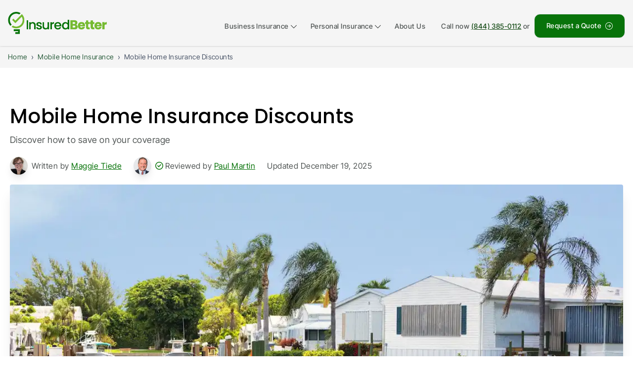

--- FILE ---
content_type: text/html; charset=utf-8
request_url: https://www.insuredbetter.com/mobile-home-insurance/coverage-discounts/
body_size: 171541
content:
<!DOCTYPE html><html lang="en" data-beasties-container><head>
    <script>
      window.dataLayer = window.dataLayer || [];
    </script>
    <!-- Google Tag Manager -->
    <script>
      (function (w, d, s, l, i) {
        w[l] = w[l] || [];
        w[l].push({ "gtm.start": new Date().getTime(), event: "gtm.js" });
        var f = d.getElementsByTagName(s)[0],
          j = d.createElement(s),
          dl = l != "dataLayer" ? "&l=" + l : "";
        j.async = true;
        j.src = "https://www.googletagmanager.com/gtm.js?id=" + i + dl + "&gtm_auth=K3gkD5jHy5iJYI7LLZPksw&gtm_preview=env-7&gtm_cookies_win=x";
        f.parentNode.insertBefore(j, f);
      })(window, document, "script", "dataLayer", "GTM-T9ZDBKTP");
    </script>
    <!-- End Google Tag Manager -->
    <meta charset="utf-8">
    <title>Mobile Home Insurance Discounts: Find Yours | InsuredBetter</title>
    <base href="/">
    <meta name="viewport" content="width=device-width, initial-scale=1">
    <link rel="canonical" href="https://www.insuredbetter.com/mobile-home-insurance/coverage-discounts/">
    <link rel="shortcut icon" href="assets/favicon.ico" type="image/x-icon">
    <link rel="icon" type="image/x-icon" sizes="192x192" href="assets/favicon.ico">
    <link rel="preconnect" href="https://fonts.googleapis.com">
    <link rel="preconnect" href="https://fonts.gstatic.com" crossorigin>
    <style>@font-face{font-family:'Inter Tight';font-style:italic;font-weight:100 900;font-display:swap;src:url(https://fonts.gstatic.com/s/intertight/v9/NGSyv5HMAFg6IuGlBNMjxLsCwadkRFe9.woff2) format('woff2');unicode-range:U+0460-052F, U+1C80-1C8A, U+20B4, U+2DE0-2DFF, U+A640-A69F, U+FE2E-FE2F;}@font-face{font-family:'Inter Tight';font-style:italic;font-weight:100 900;font-display:swap;src:url(https://fonts.gstatic.com/s/intertight/v9/NGSyv5HMAFg6IuGlBNMjxLsCwa5kRFe9.woff2) format('woff2');unicode-range:U+0301, U+0400-045F, U+0490-0491, U+04B0-04B1, U+2116;}@font-face{font-family:'Inter Tight';font-style:italic;font-weight:100 900;font-display:swap;src:url(https://fonts.gstatic.com/s/intertight/v9/NGSyv5HMAFg6IuGlBNMjxLsCwaZkRFe9.woff2) format('woff2');unicode-range:U+1F00-1FFF;}@font-face{font-family:'Inter Tight';font-style:italic;font-weight:100 900;font-display:swap;src:url(https://fonts.gstatic.com/s/intertight/v9/NGSyv5HMAFg6IuGlBNMjxLsCwalkRFe9.woff2) format('woff2');unicode-range:U+0370-0377, U+037A-037F, U+0384-038A, U+038C, U+038E-03A1, U+03A3-03FF;}@font-face{font-family:'Inter Tight';font-style:italic;font-weight:100 900;font-display:swap;src:url(https://fonts.gstatic.com/s/intertight/v9/NGSyv5HMAFg6IuGlBNMjxLsCwaVkRFe9.woff2) format('woff2');unicode-range:U+0102-0103, U+0110-0111, U+0128-0129, U+0168-0169, U+01A0-01A1, U+01AF-01B0, U+0300-0301, U+0303-0304, U+0308-0309, U+0323, U+0329, U+1EA0-1EF9, U+20AB;}@font-face{font-family:'Inter Tight';font-style:italic;font-weight:100 900;font-display:swap;src:url(https://fonts.gstatic.com/s/intertight/v9/NGSyv5HMAFg6IuGlBNMjxLsCwaRkRFe9.woff2) format('woff2');unicode-range:U+0100-02BA, U+02BD-02C5, U+02C7-02CC, U+02CE-02D7, U+02DD-02FF, U+0304, U+0308, U+0329, U+1D00-1DBF, U+1E00-1E9F, U+1EF2-1EFF, U+2020, U+20A0-20AB, U+20AD-20C0, U+2113, U+2C60-2C7F, U+A720-A7FF;}@font-face{font-family:'Inter Tight';font-style:italic;font-weight:100 900;font-display:swap;src:url(https://fonts.gstatic.com/s/intertight/v9/NGSyv5HMAFg6IuGlBNMjxLsCwapkRA.woff2) format('woff2');unicode-range:U+0000-00FF, U+0131, U+0152-0153, U+02BB-02BC, U+02C6, U+02DA, U+02DC, U+0304, U+0308, U+0329, U+2000-206F, U+20AC, U+2122, U+2191, U+2193, U+2212, U+2215, U+FEFF, U+FFFD;}@font-face{font-family:'Inter Tight';font-style:normal;font-weight:100 900;font-display:swap;src:url(https://fonts.gstatic.com/s/intertight/v9/NGSwv5HMAFg6IuGlBNMjxLsK8ah8QA.woff2) format('woff2');unicode-range:U+0460-052F, U+1C80-1C8A, U+20B4, U+2DE0-2DFF, U+A640-A69F, U+FE2E-FE2F;}@font-face{font-family:'Inter Tight';font-style:normal;font-weight:100 900;font-display:swap;src:url(https://fonts.gstatic.com/s/intertight/v9/NGSwv5HMAFg6IuGlBNMjxLsD8ah8QA.woff2) format('woff2');unicode-range:U+0301, U+0400-045F, U+0490-0491, U+04B0-04B1, U+2116;}@font-face{font-family:'Inter Tight';font-style:normal;font-weight:100 900;font-display:swap;src:url(https://fonts.gstatic.com/s/intertight/v9/NGSwv5HMAFg6IuGlBNMjxLsL8ah8QA.woff2) format('woff2');unicode-range:U+1F00-1FFF;}@font-face{font-family:'Inter Tight';font-style:normal;font-weight:100 900;font-display:swap;src:url(https://fonts.gstatic.com/s/intertight/v9/NGSwv5HMAFg6IuGlBNMjxLsE8ah8QA.woff2) format('woff2');unicode-range:U+0370-0377, U+037A-037F, U+0384-038A, U+038C, U+038E-03A1, U+03A3-03FF;}@font-face{font-family:'Inter Tight';font-style:normal;font-weight:100 900;font-display:swap;src:url(https://fonts.gstatic.com/s/intertight/v9/NGSwv5HMAFg6IuGlBNMjxLsI8ah8QA.woff2) format('woff2');unicode-range:U+0102-0103, U+0110-0111, U+0128-0129, U+0168-0169, U+01A0-01A1, U+01AF-01B0, U+0300-0301, U+0303-0304, U+0308-0309, U+0323, U+0329, U+1EA0-1EF9, U+20AB;}@font-face{font-family:'Inter Tight';font-style:normal;font-weight:100 900;font-display:swap;src:url(https://fonts.gstatic.com/s/intertight/v9/NGSwv5HMAFg6IuGlBNMjxLsJ8ah8QA.woff2) format('woff2');unicode-range:U+0100-02BA, U+02BD-02C5, U+02C7-02CC, U+02CE-02D7, U+02DD-02FF, U+0304, U+0308, U+0329, U+1D00-1DBF, U+1E00-1E9F, U+1EF2-1EFF, U+2020, U+20A0-20AB, U+20AD-20C0, U+2113, U+2C60-2C7F, U+A720-A7FF;}@font-face{font-family:'Inter Tight';font-style:normal;font-weight:100 900;font-display:swap;src:url(https://fonts.gstatic.com/s/intertight/v9/NGSwv5HMAFg6IuGlBNMjxLsH8ag.woff2) format('woff2');unicode-range:U+0000-00FF, U+0131, U+0152-0153, U+02BB-02BC, U+02C6, U+02DA, U+02DC, U+0304, U+0308, U+0329, U+2000-206F, U+20AC, U+2122, U+2191, U+2193, U+2212, U+2215, U+FEFF, U+FFFD;}@font-face{font-family:'Poppins';font-style:italic;font-weight:100;font-display:swap;src:url(https://fonts.gstatic.com/s/poppins/v24/pxiAyp8kv8JHgFVrJJLmE0tDMPKzSQ.woff2) format('woff2');unicode-range:U+0900-097F, U+1CD0-1CF9, U+200C-200D, U+20A8, U+20B9, U+20F0, U+25CC, U+A830-A839, U+A8E0-A8FF, U+11B00-11B09;}@font-face{font-family:'Poppins';font-style:italic;font-weight:100;font-display:swap;src:url(https://fonts.gstatic.com/s/poppins/v24/pxiAyp8kv8JHgFVrJJLmE0tMMPKzSQ.woff2) format('woff2');unicode-range:U+0100-02BA, U+02BD-02C5, U+02C7-02CC, U+02CE-02D7, U+02DD-02FF, U+0304, U+0308, U+0329, U+1D00-1DBF, U+1E00-1E9F, U+1EF2-1EFF, U+2020, U+20A0-20AB, U+20AD-20C0, U+2113, U+2C60-2C7F, U+A720-A7FF;}@font-face{font-family:'Poppins';font-style:italic;font-weight:100;font-display:swap;src:url(https://fonts.gstatic.com/s/poppins/v24/pxiAyp8kv8JHgFVrJJLmE0tCMPI.woff2) format('woff2');unicode-range:U+0000-00FF, U+0131, U+0152-0153, U+02BB-02BC, U+02C6, U+02DA, U+02DC, U+0304, U+0308, U+0329, U+2000-206F, U+20AC, U+2122, U+2191, U+2193, U+2212, U+2215, U+FEFF, U+FFFD;}@font-face{font-family:'Poppins';font-style:italic;font-weight:200;font-display:swap;src:url(https://fonts.gstatic.com/s/poppins/v24/pxiDyp8kv8JHgFVrJJLmv1pVFteOcEg.woff2) format('woff2');unicode-range:U+0900-097F, U+1CD0-1CF9, U+200C-200D, U+20A8, U+20B9, U+20F0, U+25CC, U+A830-A839, U+A8E0-A8FF, U+11B00-11B09;}@font-face{font-family:'Poppins';font-style:italic;font-weight:200;font-display:swap;src:url(https://fonts.gstatic.com/s/poppins/v24/pxiDyp8kv8JHgFVrJJLmv1pVGdeOcEg.woff2) format('woff2');unicode-range:U+0100-02BA, U+02BD-02C5, U+02C7-02CC, U+02CE-02D7, U+02DD-02FF, U+0304, U+0308, U+0329, U+1D00-1DBF, U+1E00-1E9F, U+1EF2-1EFF, U+2020, U+20A0-20AB, U+20AD-20C0, U+2113, U+2C60-2C7F, U+A720-A7FF;}@font-face{font-family:'Poppins';font-style:italic;font-weight:200;font-display:swap;src:url(https://fonts.gstatic.com/s/poppins/v24/pxiDyp8kv8JHgFVrJJLmv1pVF9eO.woff2) format('woff2');unicode-range:U+0000-00FF, U+0131, U+0152-0153, U+02BB-02BC, U+02C6, U+02DA, U+02DC, U+0304, U+0308, U+0329, U+2000-206F, U+20AC, U+2122, U+2191, U+2193, U+2212, U+2215, U+FEFF, U+FFFD;}@font-face{font-family:'Poppins';font-style:italic;font-weight:300;font-display:swap;src:url(https://fonts.gstatic.com/s/poppins/v24/pxiDyp8kv8JHgFVrJJLm21lVFteOcEg.woff2) format('woff2');unicode-range:U+0900-097F, U+1CD0-1CF9, U+200C-200D, U+20A8, U+20B9, U+20F0, U+25CC, U+A830-A839, U+A8E0-A8FF, U+11B00-11B09;}@font-face{font-family:'Poppins';font-style:italic;font-weight:300;font-display:swap;src:url(https://fonts.gstatic.com/s/poppins/v24/pxiDyp8kv8JHgFVrJJLm21lVGdeOcEg.woff2) format('woff2');unicode-range:U+0100-02BA, U+02BD-02C5, U+02C7-02CC, U+02CE-02D7, U+02DD-02FF, U+0304, U+0308, U+0329, U+1D00-1DBF, U+1E00-1E9F, U+1EF2-1EFF, U+2020, U+20A0-20AB, U+20AD-20C0, U+2113, U+2C60-2C7F, U+A720-A7FF;}@font-face{font-family:'Poppins';font-style:italic;font-weight:300;font-display:swap;src:url(https://fonts.gstatic.com/s/poppins/v24/pxiDyp8kv8JHgFVrJJLm21lVF9eO.woff2) format('woff2');unicode-range:U+0000-00FF, U+0131, U+0152-0153, U+02BB-02BC, U+02C6, U+02DA, U+02DC, U+0304, U+0308, U+0329, U+2000-206F, U+20AC, U+2122, U+2191, U+2193, U+2212, U+2215, U+FEFF, U+FFFD;}@font-face{font-family:'Poppins';font-style:italic;font-weight:400;font-display:swap;src:url(https://fonts.gstatic.com/s/poppins/v24/pxiGyp8kv8JHgFVrJJLucXtAKPY.woff2) format('woff2');unicode-range:U+0900-097F, U+1CD0-1CF9, U+200C-200D, U+20A8, U+20B9, U+20F0, U+25CC, U+A830-A839, U+A8E0-A8FF, U+11B00-11B09;}@font-face{font-family:'Poppins';font-style:italic;font-weight:400;font-display:swap;src:url(https://fonts.gstatic.com/s/poppins/v24/pxiGyp8kv8JHgFVrJJLufntAKPY.woff2) format('woff2');unicode-range:U+0100-02BA, U+02BD-02C5, U+02C7-02CC, U+02CE-02D7, U+02DD-02FF, U+0304, U+0308, U+0329, U+1D00-1DBF, U+1E00-1E9F, U+1EF2-1EFF, U+2020, U+20A0-20AB, U+20AD-20C0, U+2113, U+2C60-2C7F, U+A720-A7FF;}@font-face{font-family:'Poppins';font-style:italic;font-weight:400;font-display:swap;src:url(https://fonts.gstatic.com/s/poppins/v24/pxiGyp8kv8JHgFVrJJLucHtA.woff2) format('woff2');unicode-range:U+0000-00FF, U+0131, U+0152-0153, U+02BB-02BC, U+02C6, U+02DA, U+02DC, U+0304, U+0308, U+0329, U+2000-206F, U+20AC, U+2122, U+2191, U+2193, U+2212, U+2215, U+FEFF, U+FFFD;}@font-face{font-family:'Poppins';font-style:italic;font-weight:500;font-display:swap;src:url(https://fonts.gstatic.com/s/poppins/v24/pxiDyp8kv8JHgFVrJJLmg1hVFteOcEg.woff2) format('woff2');unicode-range:U+0900-097F, U+1CD0-1CF9, U+200C-200D, U+20A8, U+20B9, U+20F0, U+25CC, U+A830-A839, U+A8E0-A8FF, U+11B00-11B09;}@font-face{font-family:'Poppins';font-style:italic;font-weight:500;font-display:swap;src:url(https://fonts.gstatic.com/s/poppins/v24/pxiDyp8kv8JHgFVrJJLmg1hVGdeOcEg.woff2) format('woff2');unicode-range:U+0100-02BA, U+02BD-02C5, U+02C7-02CC, U+02CE-02D7, U+02DD-02FF, U+0304, U+0308, U+0329, U+1D00-1DBF, U+1E00-1E9F, U+1EF2-1EFF, U+2020, U+20A0-20AB, U+20AD-20C0, U+2113, U+2C60-2C7F, U+A720-A7FF;}@font-face{font-family:'Poppins';font-style:italic;font-weight:500;font-display:swap;src:url(https://fonts.gstatic.com/s/poppins/v24/pxiDyp8kv8JHgFVrJJLmg1hVF9eO.woff2) format('woff2');unicode-range:U+0000-00FF, U+0131, U+0152-0153, U+02BB-02BC, U+02C6, U+02DA, U+02DC, U+0304, U+0308, U+0329, U+2000-206F, U+20AC, U+2122, U+2191, U+2193, U+2212, U+2215, U+FEFF, U+FFFD;}@font-face{font-family:'Poppins';font-style:italic;font-weight:600;font-display:swap;src:url(https://fonts.gstatic.com/s/poppins/v24/pxiDyp8kv8JHgFVrJJLmr19VFteOcEg.woff2) format('woff2');unicode-range:U+0900-097F, U+1CD0-1CF9, U+200C-200D, U+20A8, U+20B9, U+20F0, U+25CC, U+A830-A839, U+A8E0-A8FF, U+11B00-11B09;}@font-face{font-family:'Poppins';font-style:italic;font-weight:600;font-display:swap;src:url(https://fonts.gstatic.com/s/poppins/v24/pxiDyp8kv8JHgFVrJJLmr19VGdeOcEg.woff2) format('woff2');unicode-range:U+0100-02BA, U+02BD-02C5, U+02C7-02CC, U+02CE-02D7, U+02DD-02FF, U+0304, U+0308, U+0329, U+1D00-1DBF, U+1E00-1E9F, U+1EF2-1EFF, U+2020, U+20A0-20AB, U+20AD-20C0, U+2113, U+2C60-2C7F, U+A720-A7FF;}@font-face{font-family:'Poppins';font-style:italic;font-weight:600;font-display:swap;src:url(https://fonts.gstatic.com/s/poppins/v24/pxiDyp8kv8JHgFVrJJLmr19VF9eO.woff2) format('woff2');unicode-range:U+0000-00FF, U+0131, U+0152-0153, U+02BB-02BC, U+02C6, U+02DA, U+02DC, U+0304, U+0308, U+0329, U+2000-206F, U+20AC, U+2122, U+2191, U+2193, U+2212, U+2215, U+FEFF, U+FFFD;}@font-face{font-family:'Poppins';font-style:italic;font-weight:700;font-display:swap;src:url(https://fonts.gstatic.com/s/poppins/v24/pxiDyp8kv8JHgFVrJJLmy15VFteOcEg.woff2) format('woff2');unicode-range:U+0900-097F, U+1CD0-1CF9, U+200C-200D, U+20A8, U+20B9, U+20F0, U+25CC, U+A830-A839, U+A8E0-A8FF, U+11B00-11B09;}@font-face{font-family:'Poppins';font-style:italic;font-weight:700;font-display:swap;src:url(https://fonts.gstatic.com/s/poppins/v24/pxiDyp8kv8JHgFVrJJLmy15VGdeOcEg.woff2) format('woff2');unicode-range:U+0100-02BA, U+02BD-02C5, U+02C7-02CC, U+02CE-02D7, U+02DD-02FF, U+0304, U+0308, U+0329, U+1D00-1DBF, U+1E00-1E9F, U+1EF2-1EFF, U+2020, U+20A0-20AB, U+20AD-20C0, U+2113, U+2C60-2C7F, U+A720-A7FF;}@font-face{font-family:'Poppins';font-style:italic;font-weight:700;font-display:swap;src:url(https://fonts.gstatic.com/s/poppins/v24/pxiDyp8kv8JHgFVrJJLmy15VF9eO.woff2) format('woff2');unicode-range:U+0000-00FF, U+0131, U+0152-0153, U+02BB-02BC, U+02C6, U+02DA, U+02DC, U+0304, U+0308, U+0329, U+2000-206F, U+20AC, U+2122, U+2191, U+2193, U+2212, U+2215, U+FEFF, U+FFFD;}@font-face{font-family:'Poppins';font-style:italic;font-weight:800;font-display:swap;src:url(https://fonts.gstatic.com/s/poppins/v24/pxiDyp8kv8JHgFVrJJLm111VFteOcEg.woff2) format('woff2');unicode-range:U+0900-097F, U+1CD0-1CF9, U+200C-200D, U+20A8, U+20B9, U+20F0, U+25CC, U+A830-A839, U+A8E0-A8FF, U+11B00-11B09;}@font-face{font-family:'Poppins';font-style:italic;font-weight:800;font-display:swap;src:url(https://fonts.gstatic.com/s/poppins/v24/pxiDyp8kv8JHgFVrJJLm111VGdeOcEg.woff2) format('woff2');unicode-range:U+0100-02BA, U+02BD-02C5, U+02C7-02CC, U+02CE-02D7, U+02DD-02FF, U+0304, U+0308, U+0329, U+1D00-1DBF, U+1E00-1E9F, U+1EF2-1EFF, U+2020, U+20A0-20AB, U+20AD-20C0, U+2113, U+2C60-2C7F, U+A720-A7FF;}@font-face{font-family:'Poppins';font-style:italic;font-weight:800;font-display:swap;src:url(https://fonts.gstatic.com/s/poppins/v24/pxiDyp8kv8JHgFVrJJLm111VF9eO.woff2) format('woff2');unicode-range:U+0000-00FF, U+0131, U+0152-0153, U+02BB-02BC, U+02C6, U+02DA, U+02DC, U+0304, U+0308, U+0329, U+2000-206F, U+20AC, U+2122, U+2191, U+2193, U+2212, U+2215, U+FEFF, U+FFFD;}@font-face{font-family:'Poppins';font-style:italic;font-weight:900;font-display:swap;src:url(https://fonts.gstatic.com/s/poppins/v24/pxiDyp8kv8JHgFVrJJLm81xVFteOcEg.woff2) format('woff2');unicode-range:U+0900-097F, U+1CD0-1CF9, U+200C-200D, U+20A8, U+20B9, U+20F0, U+25CC, U+A830-A839, U+A8E0-A8FF, U+11B00-11B09;}@font-face{font-family:'Poppins';font-style:italic;font-weight:900;font-display:swap;src:url(https://fonts.gstatic.com/s/poppins/v24/pxiDyp8kv8JHgFVrJJLm81xVGdeOcEg.woff2) format('woff2');unicode-range:U+0100-02BA, U+02BD-02C5, U+02C7-02CC, U+02CE-02D7, U+02DD-02FF, U+0304, U+0308, U+0329, U+1D00-1DBF, U+1E00-1E9F, U+1EF2-1EFF, U+2020, U+20A0-20AB, U+20AD-20C0, U+2113, U+2C60-2C7F, U+A720-A7FF;}@font-face{font-family:'Poppins';font-style:italic;font-weight:900;font-display:swap;src:url(https://fonts.gstatic.com/s/poppins/v24/pxiDyp8kv8JHgFVrJJLm81xVF9eO.woff2) format('woff2');unicode-range:U+0000-00FF, U+0131, U+0152-0153, U+02BB-02BC, U+02C6, U+02DA, U+02DC, U+0304, U+0308, U+0329, U+2000-206F, U+20AC, U+2122, U+2191, U+2193, U+2212, U+2215, U+FEFF, U+FFFD;}@font-face{font-family:'Poppins';font-style:normal;font-weight:100;font-display:swap;src:url(https://fonts.gstatic.com/s/poppins/v24/pxiGyp8kv8JHgFVrLPTucXtAKPY.woff2) format('woff2');unicode-range:U+0900-097F, U+1CD0-1CF9, U+200C-200D, U+20A8, U+20B9, U+20F0, U+25CC, U+A830-A839, U+A8E0-A8FF, U+11B00-11B09;}@font-face{font-family:'Poppins';font-style:normal;font-weight:100;font-display:swap;src:url(https://fonts.gstatic.com/s/poppins/v24/pxiGyp8kv8JHgFVrLPTufntAKPY.woff2) format('woff2');unicode-range:U+0100-02BA, U+02BD-02C5, U+02C7-02CC, U+02CE-02D7, U+02DD-02FF, U+0304, U+0308, U+0329, U+1D00-1DBF, U+1E00-1E9F, U+1EF2-1EFF, U+2020, U+20A0-20AB, U+20AD-20C0, U+2113, U+2C60-2C7F, U+A720-A7FF;}@font-face{font-family:'Poppins';font-style:normal;font-weight:100;font-display:swap;src:url(https://fonts.gstatic.com/s/poppins/v24/pxiGyp8kv8JHgFVrLPTucHtA.woff2) format('woff2');unicode-range:U+0000-00FF, U+0131, U+0152-0153, U+02BB-02BC, U+02C6, U+02DA, U+02DC, U+0304, U+0308, U+0329, U+2000-206F, U+20AC, U+2122, U+2191, U+2193, U+2212, U+2215, U+FEFF, U+FFFD;}@font-face{font-family:'Poppins';font-style:normal;font-weight:200;font-display:swap;src:url(https://fonts.gstatic.com/s/poppins/v24/pxiByp8kv8JHgFVrLFj_Z11lFc-K.woff2) format('woff2');unicode-range:U+0900-097F, U+1CD0-1CF9, U+200C-200D, U+20A8, U+20B9, U+20F0, U+25CC, U+A830-A839, U+A8E0-A8FF, U+11B00-11B09;}@font-face{font-family:'Poppins';font-style:normal;font-weight:200;font-display:swap;src:url(https://fonts.gstatic.com/s/poppins/v24/pxiByp8kv8JHgFVrLFj_Z1JlFc-K.woff2) format('woff2');unicode-range:U+0100-02BA, U+02BD-02C5, U+02C7-02CC, U+02CE-02D7, U+02DD-02FF, U+0304, U+0308, U+0329, U+1D00-1DBF, U+1E00-1E9F, U+1EF2-1EFF, U+2020, U+20A0-20AB, U+20AD-20C0, U+2113, U+2C60-2C7F, U+A720-A7FF;}@font-face{font-family:'Poppins';font-style:normal;font-weight:200;font-display:swap;src:url(https://fonts.gstatic.com/s/poppins/v24/pxiByp8kv8JHgFVrLFj_Z1xlFQ.woff2) format('woff2');unicode-range:U+0000-00FF, U+0131, U+0152-0153, U+02BB-02BC, U+02C6, U+02DA, U+02DC, U+0304, U+0308, U+0329, U+2000-206F, U+20AC, U+2122, U+2191, U+2193, U+2212, U+2215, U+FEFF, U+FFFD;}@font-face{font-family:'Poppins';font-style:normal;font-weight:300;font-display:swap;src:url(https://fonts.gstatic.com/s/poppins/v24/pxiByp8kv8JHgFVrLDz8Z11lFc-K.woff2) format('woff2');unicode-range:U+0900-097F, U+1CD0-1CF9, U+200C-200D, U+20A8, U+20B9, U+20F0, U+25CC, U+A830-A839, U+A8E0-A8FF, U+11B00-11B09;}@font-face{font-family:'Poppins';font-style:normal;font-weight:300;font-display:swap;src:url(https://fonts.gstatic.com/s/poppins/v24/pxiByp8kv8JHgFVrLDz8Z1JlFc-K.woff2) format('woff2');unicode-range:U+0100-02BA, U+02BD-02C5, U+02C7-02CC, U+02CE-02D7, U+02DD-02FF, U+0304, U+0308, U+0329, U+1D00-1DBF, U+1E00-1E9F, U+1EF2-1EFF, U+2020, U+20A0-20AB, U+20AD-20C0, U+2113, U+2C60-2C7F, U+A720-A7FF;}@font-face{font-family:'Poppins';font-style:normal;font-weight:300;font-display:swap;src:url(https://fonts.gstatic.com/s/poppins/v24/pxiByp8kv8JHgFVrLDz8Z1xlFQ.woff2) format('woff2');unicode-range:U+0000-00FF, U+0131, U+0152-0153, U+02BB-02BC, U+02C6, U+02DA, U+02DC, U+0304, U+0308, U+0329, U+2000-206F, U+20AC, U+2122, U+2191, U+2193, U+2212, U+2215, U+FEFF, U+FFFD;}@font-face{font-family:'Poppins';font-style:normal;font-weight:400;font-display:swap;src:url(https://fonts.gstatic.com/s/poppins/v24/pxiEyp8kv8JHgFVrJJbecmNE.woff2) format('woff2');unicode-range:U+0900-097F, U+1CD0-1CF9, U+200C-200D, U+20A8, U+20B9, U+20F0, U+25CC, U+A830-A839, U+A8E0-A8FF, U+11B00-11B09;}@font-face{font-family:'Poppins';font-style:normal;font-weight:400;font-display:swap;src:url(https://fonts.gstatic.com/s/poppins/v24/pxiEyp8kv8JHgFVrJJnecmNE.woff2) format('woff2');unicode-range:U+0100-02BA, U+02BD-02C5, U+02C7-02CC, U+02CE-02D7, U+02DD-02FF, U+0304, U+0308, U+0329, U+1D00-1DBF, U+1E00-1E9F, U+1EF2-1EFF, U+2020, U+20A0-20AB, U+20AD-20C0, U+2113, U+2C60-2C7F, U+A720-A7FF;}@font-face{font-family:'Poppins';font-style:normal;font-weight:400;font-display:swap;src:url(https://fonts.gstatic.com/s/poppins/v24/pxiEyp8kv8JHgFVrJJfecg.woff2) format('woff2');unicode-range:U+0000-00FF, U+0131, U+0152-0153, U+02BB-02BC, U+02C6, U+02DA, U+02DC, U+0304, U+0308, U+0329, U+2000-206F, U+20AC, U+2122, U+2191, U+2193, U+2212, U+2215, U+FEFF, U+FFFD;}@font-face{font-family:'Poppins';font-style:normal;font-weight:500;font-display:swap;src:url(https://fonts.gstatic.com/s/poppins/v24/pxiByp8kv8JHgFVrLGT9Z11lFc-K.woff2) format('woff2');unicode-range:U+0900-097F, U+1CD0-1CF9, U+200C-200D, U+20A8, U+20B9, U+20F0, U+25CC, U+A830-A839, U+A8E0-A8FF, U+11B00-11B09;}@font-face{font-family:'Poppins';font-style:normal;font-weight:500;font-display:swap;src:url(https://fonts.gstatic.com/s/poppins/v24/pxiByp8kv8JHgFVrLGT9Z1JlFc-K.woff2) format('woff2');unicode-range:U+0100-02BA, U+02BD-02C5, U+02C7-02CC, U+02CE-02D7, U+02DD-02FF, U+0304, U+0308, U+0329, U+1D00-1DBF, U+1E00-1E9F, U+1EF2-1EFF, U+2020, U+20A0-20AB, U+20AD-20C0, U+2113, U+2C60-2C7F, U+A720-A7FF;}@font-face{font-family:'Poppins';font-style:normal;font-weight:500;font-display:swap;src:url(https://fonts.gstatic.com/s/poppins/v24/pxiByp8kv8JHgFVrLGT9Z1xlFQ.woff2) format('woff2');unicode-range:U+0000-00FF, U+0131, U+0152-0153, U+02BB-02BC, U+02C6, U+02DA, U+02DC, U+0304, U+0308, U+0329, U+2000-206F, U+20AC, U+2122, U+2191, U+2193, U+2212, U+2215, U+FEFF, U+FFFD;}@font-face{font-family:'Poppins';font-style:normal;font-weight:600;font-display:swap;src:url(https://fonts.gstatic.com/s/poppins/v24/pxiByp8kv8JHgFVrLEj6Z11lFc-K.woff2) format('woff2');unicode-range:U+0900-097F, U+1CD0-1CF9, U+200C-200D, U+20A8, U+20B9, U+20F0, U+25CC, U+A830-A839, U+A8E0-A8FF, U+11B00-11B09;}@font-face{font-family:'Poppins';font-style:normal;font-weight:600;font-display:swap;src:url(https://fonts.gstatic.com/s/poppins/v24/pxiByp8kv8JHgFVrLEj6Z1JlFc-K.woff2) format('woff2');unicode-range:U+0100-02BA, U+02BD-02C5, U+02C7-02CC, U+02CE-02D7, U+02DD-02FF, U+0304, U+0308, U+0329, U+1D00-1DBF, U+1E00-1E9F, U+1EF2-1EFF, U+2020, U+20A0-20AB, U+20AD-20C0, U+2113, U+2C60-2C7F, U+A720-A7FF;}@font-face{font-family:'Poppins';font-style:normal;font-weight:600;font-display:swap;src:url(https://fonts.gstatic.com/s/poppins/v24/pxiByp8kv8JHgFVrLEj6Z1xlFQ.woff2) format('woff2');unicode-range:U+0000-00FF, U+0131, U+0152-0153, U+02BB-02BC, U+02C6, U+02DA, U+02DC, U+0304, U+0308, U+0329, U+2000-206F, U+20AC, U+2122, U+2191, U+2193, U+2212, U+2215, U+FEFF, U+FFFD;}@font-face{font-family:'Poppins';font-style:normal;font-weight:700;font-display:swap;src:url(https://fonts.gstatic.com/s/poppins/v24/pxiByp8kv8JHgFVrLCz7Z11lFc-K.woff2) format('woff2');unicode-range:U+0900-097F, U+1CD0-1CF9, U+200C-200D, U+20A8, U+20B9, U+20F0, U+25CC, U+A830-A839, U+A8E0-A8FF, U+11B00-11B09;}@font-face{font-family:'Poppins';font-style:normal;font-weight:700;font-display:swap;src:url(https://fonts.gstatic.com/s/poppins/v24/pxiByp8kv8JHgFVrLCz7Z1JlFc-K.woff2) format('woff2');unicode-range:U+0100-02BA, U+02BD-02C5, U+02C7-02CC, U+02CE-02D7, U+02DD-02FF, U+0304, U+0308, U+0329, U+1D00-1DBF, U+1E00-1E9F, U+1EF2-1EFF, U+2020, U+20A0-20AB, U+20AD-20C0, U+2113, U+2C60-2C7F, U+A720-A7FF;}@font-face{font-family:'Poppins';font-style:normal;font-weight:700;font-display:swap;src:url(https://fonts.gstatic.com/s/poppins/v24/pxiByp8kv8JHgFVrLCz7Z1xlFQ.woff2) format('woff2');unicode-range:U+0000-00FF, U+0131, U+0152-0153, U+02BB-02BC, U+02C6, U+02DA, U+02DC, U+0304, U+0308, U+0329, U+2000-206F, U+20AC, U+2122, U+2191, U+2193, U+2212, U+2215, U+FEFF, U+FFFD;}@font-face{font-family:'Poppins';font-style:normal;font-weight:800;font-display:swap;src:url(https://fonts.gstatic.com/s/poppins/v24/pxiByp8kv8JHgFVrLDD4Z11lFc-K.woff2) format('woff2');unicode-range:U+0900-097F, U+1CD0-1CF9, U+200C-200D, U+20A8, U+20B9, U+20F0, U+25CC, U+A830-A839, U+A8E0-A8FF, U+11B00-11B09;}@font-face{font-family:'Poppins';font-style:normal;font-weight:800;font-display:swap;src:url(https://fonts.gstatic.com/s/poppins/v24/pxiByp8kv8JHgFVrLDD4Z1JlFc-K.woff2) format('woff2');unicode-range:U+0100-02BA, U+02BD-02C5, U+02C7-02CC, U+02CE-02D7, U+02DD-02FF, U+0304, U+0308, U+0329, U+1D00-1DBF, U+1E00-1E9F, U+1EF2-1EFF, U+2020, U+20A0-20AB, U+20AD-20C0, U+2113, U+2C60-2C7F, U+A720-A7FF;}@font-face{font-family:'Poppins';font-style:normal;font-weight:800;font-display:swap;src:url(https://fonts.gstatic.com/s/poppins/v24/pxiByp8kv8JHgFVrLDD4Z1xlFQ.woff2) format('woff2');unicode-range:U+0000-00FF, U+0131, U+0152-0153, U+02BB-02BC, U+02C6, U+02DA, U+02DC, U+0304, U+0308, U+0329, U+2000-206F, U+20AC, U+2122, U+2191, U+2193, U+2212, U+2215, U+FEFF, U+FFFD;}@font-face{font-family:'Poppins';font-style:normal;font-weight:900;font-display:swap;src:url(https://fonts.gstatic.com/s/poppins/v24/pxiByp8kv8JHgFVrLBT5Z11lFc-K.woff2) format('woff2');unicode-range:U+0900-097F, U+1CD0-1CF9, U+200C-200D, U+20A8, U+20B9, U+20F0, U+25CC, U+A830-A839, U+A8E0-A8FF, U+11B00-11B09;}@font-face{font-family:'Poppins';font-style:normal;font-weight:900;font-display:swap;src:url(https://fonts.gstatic.com/s/poppins/v24/pxiByp8kv8JHgFVrLBT5Z1JlFc-K.woff2) format('woff2');unicode-range:U+0100-02BA, U+02BD-02C5, U+02C7-02CC, U+02CE-02D7, U+02DD-02FF, U+0304, U+0308, U+0329, U+1D00-1DBF, U+1E00-1E9F, U+1EF2-1EFF, U+2020, U+20A0-20AB, U+20AD-20C0, U+2113, U+2C60-2C7F, U+A720-A7FF;}@font-face{font-family:'Poppins';font-style:normal;font-weight:900;font-display:swap;src:url(https://fonts.gstatic.com/s/poppins/v24/pxiByp8kv8JHgFVrLBT5Z1xlFQ.woff2) format('woff2');unicode-range:U+0000-00FF, U+0131, U+0152-0153, U+02BB-02BC, U+02C6, U+02DA, U+02DC, U+0304, U+0308, U+0329, U+2000-206F, U+20AC, U+2122, U+2191, U+2193, U+2212, U+2215, U+FEFF, U+FFFD;}@font-face{font-family:'Roboto';font-style:normal;font-weight:300;font-stretch:100%;font-display:swap;src:url(https://fonts.gstatic.com/s/roboto/v50/KFO7CnqEu92Fr1ME7kSn66aGLdTylUAMa3GUBGEe.woff2) format('woff2');unicode-range:U+0460-052F, U+1C80-1C8A, U+20B4, U+2DE0-2DFF, U+A640-A69F, U+FE2E-FE2F;}@font-face{font-family:'Roboto';font-style:normal;font-weight:300;font-stretch:100%;font-display:swap;src:url(https://fonts.gstatic.com/s/roboto/v50/KFO7CnqEu92Fr1ME7kSn66aGLdTylUAMa3iUBGEe.woff2) format('woff2');unicode-range:U+0301, U+0400-045F, U+0490-0491, U+04B0-04B1, U+2116;}@font-face{font-family:'Roboto';font-style:normal;font-weight:300;font-stretch:100%;font-display:swap;src:url(https://fonts.gstatic.com/s/roboto/v50/KFO7CnqEu92Fr1ME7kSn66aGLdTylUAMa3CUBGEe.woff2) format('woff2');unicode-range:U+1F00-1FFF;}@font-face{font-family:'Roboto';font-style:normal;font-weight:300;font-stretch:100%;font-display:swap;src:url(https://fonts.gstatic.com/s/roboto/v50/KFO7CnqEu92Fr1ME7kSn66aGLdTylUAMa3-UBGEe.woff2) format('woff2');unicode-range:U+0370-0377, U+037A-037F, U+0384-038A, U+038C, U+038E-03A1, U+03A3-03FF;}@font-face{font-family:'Roboto';font-style:normal;font-weight:300;font-stretch:100%;font-display:swap;src:url(https://fonts.gstatic.com/s/roboto/v50/KFO7CnqEu92Fr1ME7kSn66aGLdTylUAMawCUBGEe.woff2) format('woff2');unicode-range:U+0302-0303, U+0305, U+0307-0308, U+0310, U+0312, U+0315, U+031A, U+0326-0327, U+032C, U+032F-0330, U+0332-0333, U+0338, U+033A, U+0346, U+034D, U+0391-03A1, U+03A3-03A9, U+03B1-03C9, U+03D1, U+03D5-03D6, U+03F0-03F1, U+03F4-03F5, U+2016-2017, U+2034-2038, U+203C, U+2040, U+2043, U+2047, U+2050, U+2057, U+205F, U+2070-2071, U+2074-208E, U+2090-209C, U+20D0-20DC, U+20E1, U+20E5-20EF, U+2100-2112, U+2114-2115, U+2117-2121, U+2123-214F, U+2190, U+2192, U+2194-21AE, U+21B0-21E5, U+21F1-21F2, U+21F4-2211, U+2213-2214, U+2216-22FF, U+2308-230B, U+2310, U+2319, U+231C-2321, U+2336-237A, U+237C, U+2395, U+239B-23B7, U+23D0, U+23DC-23E1, U+2474-2475, U+25AF, U+25B3, U+25B7, U+25BD, U+25C1, U+25CA, U+25CC, U+25FB, U+266D-266F, U+27C0-27FF, U+2900-2AFF, U+2B0E-2B11, U+2B30-2B4C, U+2BFE, U+3030, U+FF5B, U+FF5D, U+1D400-1D7FF, U+1EE00-1EEFF;}@font-face{font-family:'Roboto';font-style:normal;font-weight:300;font-stretch:100%;font-display:swap;src:url(https://fonts.gstatic.com/s/roboto/v50/KFO7CnqEu92Fr1ME7kSn66aGLdTylUAMaxKUBGEe.woff2) format('woff2');unicode-range:U+0001-000C, U+000E-001F, U+007F-009F, U+20DD-20E0, U+20E2-20E4, U+2150-218F, U+2190, U+2192, U+2194-2199, U+21AF, U+21E6-21F0, U+21F3, U+2218-2219, U+2299, U+22C4-22C6, U+2300-243F, U+2440-244A, U+2460-24FF, U+25A0-27BF, U+2800-28FF, U+2921-2922, U+2981, U+29BF, U+29EB, U+2B00-2BFF, U+4DC0-4DFF, U+FFF9-FFFB, U+10140-1018E, U+10190-1019C, U+101A0, U+101D0-101FD, U+102E0-102FB, U+10E60-10E7E, U+1D2C0-1D2D3, U+1D2E0-1D37F, U+1F000-1F0FF, U+1F100-1F1AD, U+1F1E6-1F1FF, U+1F30D-1F30F, U+1F315, U+1F31C, U+1F31E, U+1F320-1F32C, U+1F336, U+1F378, U+1F37D, U+1F382, U+1F393-1F39F, U+1F3A7-1F3A8, U+1F3AC-1F3AF, U+1F3C2, U+1F3C4-1F3C6, U+1F3CA-1F3CE, U+1F3D4-1F3E0, U+1F3ED, U+1F3F1-1F3F3, U+1F3F5-1F3F7, U+1F408, U+1F415, U+1F41F, U+1F426, U+1F43F, U+1F441-1F442, U+1F444, U+1F446-1F449, U+1F44C-1F44E, U+1F453, U+1F46A, U+1F47D, U+1F4A3, U+1F4B0, U+1F4B3, U+1F4B9, U+1F4BB, U+1F4BF, U+1F4C8-1F4CB, U+1F4D6, U+1F4DA, U+1F4DF, U+1F4E3-1F4E6, U+1F4EA-1F4ED, U+1F4F7, U+1F4F9-1F4FB, U+1F4FD-1F4FE, U+1F503, U+1F507-1F50B, U+1F50D, U+1F512-1F513, U+1F53E-1F54A, U+1F54F-1F5FA, U+1F610, U+1F650-1F67F, U+1F687, U+1F68D, U+1F691, U+1F694, U+1F698, U+1F6AD, U+1F6B2, U+1F6B9-1F6BA, U+1F6BC, U+1F6C6-1F6CF, U+1F6D3-1F6D7, U+1F6E0-1F6EA, U+1F6F0-1F6F3, U+1F6F7-1F6FC, U+1F700-1F7FF, U+1F800-1F80B, U+1F810-1F847, U+1F850-1F859, U+1F860-1F887, U+1F890-1F8AD, U+1F8B0-1F8BB, U+1F8C0-1F8C1, U+1F900-1F90B, U+1F93B, U+1F946, U+1F984, U+1F996, U+1F9E9, U+1FA00-1FA6F, U+1FA70-1FA7C, U+1FA80-1FA89, U+1FA8F-1FAC6, U+1FACE-1FADC, U+1FADF-1FAE9, U+1FAF0-1FAF8, U+1FB00-1FBFF;}@font-face{font-family:'Roboto';font-style:normal;font-weight:300;font-stretch:100%;font-display:swap;src:url(https://fonts.gstatic.com/s/roboto/v50/KFO7CnqEu92Fr1ME7kSn66aGLdTylUAMa3OUBGEe.woff2) format('woff2');unicode-range:U+0102-0103, U+0110-0111, U+0128-0129, U+0168-0169, U+01A0-01A1, U+01AF-01B0, U+0300-0301, U+0303-0304, U+0308-0309, U+0323, U+0329, U+1EA0-1EF9, U+20AB;}@font-face{font-family:'Roboto';font-style:normal;font-weight:300;font-stretch:100%;font-display:swap;src:url(https://fonts.gstatic.com/s/roboto/v50/KFO7CnqEu92Fr1ME7kSn66aGLdTylUAMa3KUBGEe.woff2) format('woff2');unicode-range:U+0100-02BA, U+02BD-02C5, U+02C7-02CC, U+02CE-02D7, U+02DD-02FF, U+0304, U+0308, U+0329, U+1D00-1DBF, U+1E00-1E9F, U+1EF2-1EFF, U+2020, U+20A0-20AB, U+20AD-20C0, U+2113, U+2C60-2C7F, U+A720-A7FF;}@font-face{font-family:'Roboto';font-style:normal;font-weight:300;font-stretch:100%;font-display:swap;src:url(https://fonts.gstatic.com/s/roboto/v50/KFO7CnqEu92Fr1ME7kSn66aGLdTylUAMa3yUBA.woff2) format('woff2');unicode-range:U+0000-00FF, U+0131, U+0152-0153, U+02BB-02BC, U+02C6, U+02DA, U+02DC, U+0304, U+0308, U+0329, U+2000-206F, U+20AC, U+2122, U+2191, U+2193, U+2212, U+2215, U+FEFF, U+FFFD;}@font-face{font-family:'Roboto';font-style:normal;font-weight:400;font-stretch:100%;font-display:swap;src:url(https://fonts.gstatic.com/s/roboto/v50/KFO7CnqEu92Fr1ME7kSn66aGLdTylUAMa3GUBGEe.woff2) format('woff2');unicode-range:U+0460-052F, U+1C80-1C8A, U+20B4, U+2DE0-2DFF, U+A640-A69F, U+FE2E-FE2F;}@font-face{font-family:'Roboto';font-style:normal;font-weight:400;font-stretch:100%;font-display:swap;src:url(https://fonts.gstatic.com/s/roboto/v50/KFO7CnqEu92Fr1ME7kSn66aGLdTylUAMa3iUBGEe.woff2) format('woff2');unicode-range:U+0301, U+0400-045F, U+0490-0491, U+04B0-04B1, U+2116;}@font-face{font-family:'Roboto';font-style:normal;font-weight:400;font-stretch:100%;font-display:swap;src:url(https://fonts.gstatic.com/s/roboto/v50/KFO7CnqEu92Fr1ME7kSn66aGLdTylUAMa3CUBGEe.woff2) format('woff2');unicode-range:U+1F00-1FFF;}@font-face{font-family:'Roboto';font-style:normal;font-weight:400;font-stretch:100%;font-display:swap;src:url(https://fonts.gstatic.com/s/roboto/v50/KFO7CnqEu92Fr1ME7kSn66aGLdTylUAMa3-UBGEe.woff2) format('woff2');unicode-range:U+0370-0377, U+037A-037F, U+0384-038A, U+038C, U+038E-03A1, U+03A3-03FF;}@font-face{font-family:'Roboto';font-style:normal;font-weight:400;font-stretch:100%;font-display:swap;src:url(https://fonts.gstatic.com/s/roboto/v50/KFO7CnqEu92Fr1ME7kSn66aGLdTylUAMawCUBGEe.woff2) format('woff2');unicode-range:U+0302-0303, U+0305, U+0307-0308, U+0310, U+0312, U+0315, U+031A, U+0326-0327, U+032C, U+032F-0330, U+0332-0333, U+0338, U+033A, U+0346, U+034D, U+0391-03A1, U+03A3-03A9, U+03B1-03C9, U+03D1, U+03D5-03D6, U+03F0-03F1, U+03F4-03F5, U+2016-2017, U+2034-2038, U+203C, U+2040, U+2043, U+2047, U+2050, U+2057, U+205F, U+2070-2071, U+2074-208E, U+2090-209C, U+20D0-20DC, U+20E1, U+20E5-20EF, U+2100-2112, U+2114-2115, U+2117-2121, U+2123-214F, U+2190, U+2192, U+2194-21AE, U+21B0-21E5, U+21F1-21F2, U+21F4-2211, U+2213-2214, U+2216-22FF, U+2308-230B, U+2310, U+2319, U+231C-2321, U+2336-237A, U+237C, U+2395, U+239B-23B7, U+23D0, U+23DC-23E1, U+2474-2475, U+25AF, U+25B3, U+25B7, U+25BD, U+25C1, U+25CA, U+25CC, U+25FB, U+266D-266F, U+27C0-27FF, U+2900-2AFF, U+2B0E-2B11, U+2B30-2B4C, U+2BFE, U+3030, U+FF5B, U+FF5D, U+1D400-1D7FF, U+1EE00-1EEFF;}@font-face{font-family:'Roboto';font-style:normal;font-weight:400;font-stretch:100%;font-display:swap;src:url(https://fonts.gstatic.com/s/roboto/v50/KFO7CnqEu92Fr1ME7kSn66aGLdTylUAMaxKUBGEe.woff2) format('woff2');unicode-range:U+0001-000C, U+000E-001F, U+007F-009F, U+20DD-20E0, U+20E2-20E4, U+2150-218F, U+2190, U+2192, U+2194-2199, U+21AF, U+21E6-21F0, U+21F3, U+2218-2219, U+2299, U+22C4-22C6, U+2300-243F, U+2440-244A, U+2460-24FF, U+25A0-27BF, U+2800-28FF, U+2921-2922, U+2981, U+29BF, U+29EB, U+2B00-2BFF, U+4DC0-4DFF, U+FFF9-FFFB, U+10140-1018E, U+10190-1019C, U+101A0, U+101D0-101FD, U+102E0-102FB, U+10E60-10E7E, U+1D2C0-1D2D3, U+1D2E0-1D37F, U+1F000-1F0FF, U+1F100-1F1AD, U+1F1E6-1F1FF, U+1F30D-1F30F, U+1F315, U+1F31C, U+1F31E, U+1F320-1F32C, U+1F336, U+1F378, U+1F37D, U+1F382, U+1F393-1F39F, U+1F3A7-1F3A8, U+1F3AC-1F3AF, U+1F3C2, U+1F3C4-1F3C6, U+1F3CA-1F3CE, U+1F3D4-1F3E0, U+1F3ED, U+1F3F1-1F3F3, U+1F3F5-1F3F7, U+1F408, U+1F415, U+1F41F, U+1F426, U+1F43F, U+1F441-1F442, U+1F444, U+1F446-1F449, U+1F44C-1F44E, U+1F453, U+1F46A, U+1F47D, U+1F4A3, U+1F4B0, U+1F4B3, U+1F4B9, U+1F4BB, U+1F4BF, U+1F4C8-1F4CB, U+1F4D6, U+1F4DA, U+1F4DF, U+1F4E3-1F4E6, U+1F4EA-1F4ED, U+1F4F7, U+1F4F9-1F4FB, U+1F4FD-1F4FE, U+1F503, U+1F507-1F50B, U+1F50D, U+1F512-1F513, U+1F53E-1F54A, U+1F54F-1F5FA, U+1F610, U+1F650-1F67F, U+1F687, U+1F68D, U+1F691, U+1F694, U+1F698, U+1F6AD, U+1F6B2, U+1F6B9-1F6BA, U+1F6BC, U+1F6C6-1F6CF, U+1F6D3-1F6D7, U+1F6E0-1F6EA, U+1F6F0-1F6F3, U+1F6F7-1F6FC, U+1F700-1F7FF, U+1F800-1F80B, U+1F810-1F847, U+1F850-1F859, U+1F860-1F887, U+1F890-1F8AD, U+1F8B0-1F8BB, U+1F8C0-1F8C1, U+1F900-1F90B, U+1F93B, U+1F946, U+1F984, U+1F996, U+1F9E9, U+1FA00-1FA6F, U+1FA70-1FA7C, U+1FA80-1FA89, U+1FA8F-1FAC6, U+1FACE-1FADC, U+1FADF-1FAE9, U+1FAF0-1FAF8, U+1FB00-1FBFF;}@font-face{font-family:'Roboto';font-style:normal;font-weight:400;font-stretch:100%;font-display:swap;src:url(https://fonts.gstatic.com/s/roboto/v50/KFO7CnqEu92Fr1ME7kSn66aGLdTylUAMa3OUBGEe.woff2) format('woff2');unicode-range:U+0102-0103, U+0110-0111, U+0128-0129, U+0168-0169, U+01A0-01A1, U+01AF-01B0, U+0300-0301, U+0303-0304, U+0308-0309, U+0323, U+0329, U+1EA0-1EF9, U+20AB;}@font-face{font-family:'Roboto';font-style:normal;font-weight:400;font-stretch:100%;font-display:swap;src:url(https://fonts.gstatic.com/s/roboto/v50/KFO7CnqEu92Fr1ME7kSn66aGLdTylUAMa3KUBGEe.woff2) format('woff2');unicode-range:U+0100-02BA, U+02BD-02C5, U+02C7-02CC, U+02CE-02D7, U+02DD-02FF, U+0304, U+0308, U+0329, U+1D00-1DBF, U+1E00-1E9F, U+1EF2-1EFF, U+2020, U+20A0-20AB, U+20AD-20C0, U+2113, U+2C60-2C7F, U+A720-A7FF;}@font-face{font-family:'Roboto';font-style:normal;font-weight:400;font-stretch:100%;font-display:swap;src:url(https://fonts.gstatic.com/s/roboto/v50/KFO7CnqEu92Fr1ME7kSn66aGLdTylUAMa3yUBA.woff2) format('woff2');unicode-range:U+0000-00FF, U+0131, U+0152-0153, U+02BB-02BC, U+02C6, U+02DA, U+02DC, U+0304, U+0308, U+0329, U+2000-206F, U+20AC, U+2122, U+2191, U+2193, U+2212, U+2215, U+FEFF, U+FFFD;}@font-face{font-family:'Roboto';font-style:normal;font-weight:500;font-stretch:100%;font-display:swap;src:url(https://fonts.gstatic.com/s/roboto/v50/KFO7CnqEu92Fr1ME7kSn66aGLdTylUAMa3GUBGEe.woff2) format('woff2');unicode-range:U+0460-052F, U+1C80-1C8A, U+20B4, U+2DE0-2DFF, U+A640-A69F, U+FE2E-FE2F;}@font-face{font-family:'Roboto';font-style:normal;font-weight:500;font-stretch:100%;font-display:swap;src:url(https://fonts.gstatic.com/s/roboto/v50/KFO7CnqEu92Fr1ME7kSn66aGLdTylUAMa3iUBGEe.woff2) format('woff2');unicode-range:U+0301, U+0400-045F, U+0490-0491, U+04B0-04B1, U+2116;}@font-face{font-family:'Roboto';font-style:normal;font-weight:500;font-stretch:100%;font-display:swap;src:url(https://fonts.gstatic.com/s/roboto/v50/KFO7CnqEu92Fr1ME7kSn66aGLdTylUAMa3CUBGEe.woff2) format('woff2');unicode-range:U+1F00-1FFF;}@font-face{font-family:'Roboto';font-style:normal;font-weight:500;font-stretch:100%;font-display:swap;src:url(https://fonts.gstatic.com/s/roboto/v50/KFO7CnqEu92Fr1ME7kSn66aGLdTylUAMa3-UBGEe.woff2) format('woff2');unicode-range:U+0370-0377, U+037A-037F, U+0384-038A, U+038C, U+038E-03A1, U+03A3-03FF;}@font-face{font-family:'Roboto';font-style:normal;font-weight:500;font-stretch:100%;font-display:swap;src:url(https://fonts.gstatic.com/s/roboto/v50/KFO7CnqEu92Fr1ME7kSn66aGLdTylUAMawCUBGEe.woff2) format('woff2');unicode-range:U+0302-0303, U+0305, U+0307-0308, U+0310, U+0312, U+0315, U+031A, U+0326-0327, U+032C, U+032F-0330, U+0332-0333, U+0338, U+033A, U+0346, U+034D, U+0391-03A1, U+03A3-03A9, U+03B1-03C9, U+03D1, U+03D5-03D6, U+03F0-03F1, U+03F4-03F5, U+2016-2017, U+2034-2038, U+203C, U+2040, U+2043, U+2047, U+2050, U+2057, U+205F, U+2070-2071, U+2074-208E, U+2090-209C, U+20D0-20DC, U+20E1, U+20E5-20EF, U+2100-2112, U+2114-2115, U+2117-2121, U+2123-214F, U+2190, U+2192, U+2194-21AE, U+21B0-21E5, U+21F1-21F2, U+21F4-2211, U+2213-2214, U+2216-22FF, U+2308-230B, U+2310, U+2319, U+231C-2321, U+2336-237A, U+237C, U+2395, U+239B-23B7, U+23D0, U+23DC-23E1, U+2474-2475, U+25AF, U+25B3, U+25B7, U+25BD, U+25C1, U+25CA, U+25CC, U+25FB, U+266D-266F, U+27C0-27FF, U+2900-2AFF, U+2B0E-2B11, U+2B30-2B4C, U+2BFE, U+3030, U+FF5B, U+FF5D, U+1D400-1D7FF, U+1EE00-1EEFF;}@font-face{font-family:'Roboto';font-style:normal;font-weight:500;font-stretch:100%;font-display:swap;src:url(https://fonts.gstatic.com/s/roboto/v50/KFO7CnqEu92Fr1ME7kSn66aGLdTylUAMaxKUBGEe.woff2) format('woff2');unicode-range:U+0001-000C, U+000E-001F, U+007F-009F, U+20DD-20E0, U+20E2-20E4, U+2150-218F, U+2190, U+2192, U+2194-2199, U+21AF, U+21E6-21F0, U+21F3, U+2218-2219, U+2299, U+22C4-22C6, U+2300-243F, U+2440-244A, U+2460-24FF, U+25A0-27BF, U+2800-28FF, U+2921-2922, U+2981, U+29BF, U+29EB, U+2B00-2BFF, U+4DC0-4DFF, U+FFF9-FFFB, U+10140-1018E, U+10190-1019C, U+101A0, U+101D0-101FD, U+102E0-102FB, U+10E60-10E7E, U+1D2C0-1D2D3, U+1D2E0-1D37F, U+1F000-1F0FF, U+1F100-1F1AD, U+1F1E6-1F1FF, U+1F30D-1F30F, U+1F315, U+1F31C, U+1F31E, U+1F320-1F32C, U+1F336, U+1F378, U+1F37D, U+1F382, U+1F393-1F39F, U+1F3A7-1F3A8, U+1F3AC-1F3AF, U+1F3C2, U+1F3C4-1F3C6, U+1F3CA-1F3CE, U+1F3D4-1F3E0, U+1F3ED, U+1F3F1-1F3F3, U+1F3F5-1F3F7, U+1F408, U+1F415, U+1F41F, U+1F426, U+1F43F, U+1F441-1F442, U+1F444, U+1F446-1F449, U+1F44C-1F44E, U+1F453, U+1F46A, U+1F47D, U+1F4A3, U+1F4B0, U+1F4B3, U+1F4B9, U+1F4BB, U+1F4BF, U+1F4C8-1F4CB, U+1F4D6, U+1F4DA, U+1F4DF, U+1F4E3-1F4E6, U+1F4EA-1F4ED, U+1F4F7, U+1F4F9-1F4FB, U+1F4FD-1F4FE, U+1F503, U+1F507-1F50B, U+1F50D, U+1F512-1F513, U+1F53E-1F54A, U+1F54F-1F5FA, U+1F610, U+1F650-1F67F, U+1F687, U+1F68D, U+1F691, U+1F694, U+1F698, U+1F6AD, U+1F6B2, U+1F6B9-1F6BA, U+1F6BC, U+1F6C6-1F6CF, U+1F6D3-1F6D7, U+1F6E0-1F6EA, U+1F6F0-1F6F3, U+1F6F7-1F6FC, U+1F700-1F7FF, U+1F800-1F80B, U+1F810-1F847, U+1F850-1F859, U+1F860-1F887, U+1F890-1F8AD, U+1F8B0-1F8BB, U+1F8C0-1F8C1, U+1F900-1F90B, U+1F93B, U+1F946, U+1F984, U+1F996, U+1F9E9, U+1FA00-1FA6F, U+1FA70-1FA7C, U+1FA80-1FA89, U+1FA8F-1FAC6, U+1FACE-1FADC, U+1FADF-1FAE9, U+1FAF0-1FAF8, U+1FB00-1FBFF;}@font-face{font-family:'Roboto';font-style:normal;font-weight:500;font-stretch:100%;font-display:swap;src:url(https://fonts.gstatic.com/s/roboto/v50/KFO7CnqEu92Fr1ME7kSn66aGLdTylUAMa3OUBGEe.woff2) format('woff2');unicode-range:U+0102-0103, U+0110-0111, U+0128-0129, U+0168-0169, U+01A0-01A1, U+01AF-01B0, U+0300-0301, U+0303-0304, U+0308-0309, U+0323, U+0329, U+1EA0-1EF9, U+20AB;}@font-face{font-family:'Roboto';font-style:normal;font-weight:500;font-stretch:100%;font-display:swap;src:url(https://fonts.gstatic.com/s/roboto/v50/KFO7CnqEu92Fr1ME7kSn66aGLdTylUAMa3KUBGEe.woff2) format('woff2');unicode-range:U+0100-02BA, U+02BD-02C5, U+02C7-02CC, U+02CE-02D7, U+02DD-02FF, U+0304, U+0308, U+0329, U+1D00-1DBF, U+1E00-1E9F, U+1EF2-1EFF, U+2020, U+20A0-20AB, U+20AD-20C0, U+2113, U+2C60-2C7F, U+A720-A7FF;}@font-face{font-family:'Roboto';font-style:normal;font-weight:500;font-stretch:100%;font-display:swap;src:url(https://fonts.gstatic.com/s/roboto/v50/KFO7CnqEu92Fr1ME7kSn66aGLdTylUAMa3yUBA.woff2) format('woff2');unicode-range:U+0000-00FF, U+0131, U+0152-0153, U+02BB-02BC, U+02C6, U+02DA, U+02DC, U+0304, U+0308, U+0329, U+2000-206F, U+20AC, U+2122, U+2191, U+2193, U+2212, U+2215, U+FEFF, U+FFFD;}@font-face{font-family:'Roboto';font-style:normal;font-weight:700;font-stretch:100%;font-display:swap;src:url(https://fonts.gstatic.com/s/roboto/v50/KFO7CnqEu92Fr1ME7kSn66aGLdTylUAMa3GUBGEe.woff2) format('woff2');unicode-range:U+0460-052F, U+1C80-1C8A, U+20B4, U+2DE0-2DFF, U+A640-A69F, U+FE2E-FE2F;}@font-face{font-family:'Roboto';font-style:normal;font-weight:700;font-stretch:100%;font-display:swap;src:url(https://fonts.gstatic.com/s/roboto/v50/KFO7CnqEu92Fr1ME7kSn66aGLdTylUAMa3iUBGEe.woff2) format('woff2');unicode-range:U+0301, U+0400-045F, U+0490-0491, U+04B0-04B1, U+2116;}@font-face{font-family:'Roboto';font-style:normal;font-weight:700;font-stretch:100%;font-display:swap;src:url(https://fonts.gstatic.com/s/roboto/v50/KFO7CnqEu92Fr1ME7kSn66aGLdTylUAMa3CUBGEe.woff2) format('woff2');unicode-range:U+1F00-1FFF;}@font-face{font-family:'Roboto';font-style:normal;font-weight:700;font-stretch:100%;font-display:swap;src:url(https://fonts.gstatic.com/s/roboto/v50/KFO7CnqEu92Fr1ME7kSn66aGLdTylUAMa3-UBGEe.woff2) format('woff2');unicode-range:U+0370-0377, U+037A-037F, U+0384-038A, U+038C, U+038E-03A1, U+03A3-03FF;}@font-face{font-family:'Roboto';font-style:normal;font-weight:700;font-stretch:100%;font-display:swap;src:url(https://fonts.gstatic.com/s/roboto/v50/KFO7CnqEu92Fr1ME7kSn66aGLdTylUAMawCUBGEe.woff2) format('woff2');unicode-range:U+0302-0303, U+0305, U+0307-0308, U+0310, U+0312, U+0315, U+031A, U+0326-0327, U+032C, U+032F-0330, U+0332-0333, U+0338, U+033A, U+0346, U+034D, U+0391-03A1, U+03A3-03A9, U+03B1-03C9, U+03D1, U+03D5-03D6, U+03F0-03F1, U+03F4-03F5, U+2016-2017, U+2034-2038, U+203C, U+2040, U+2043, U+2047, U+2050, U+2057, U+205F, U+2070-2071, U+2074-208E, U+2090-209C, U+20D0-20DC, U+20E1, U+20E5-20EF, U+2100-2112, U+2114-2115, U+2117-2121, U+2123-214F, U+2190, U+2192, U+2194-21AE, U+21B0-21E5, U+21F1-21F2, U+21F4-2211, U+2213-2214, U+2216-22FF, U+2308-230B, U+2310, U+2319, U+231C-2321, U+2336-237A, U+237C, U+2395, U+239B-23B7, U+23D0, U+23DC-23E1, U+2474-2475, U+25AF, U+25B3, U+25B7, U+25BD, U+25C1, U+25CA, U+25CC, U+25FB, U+266D-266F, U+27C0-27FF, U+2900-2AFF, U+2B0E-2B11, U+2B30-2B4C, U+2BFE, U+3030, U+FF5B, U+FF5D, U+1D400-1D7FF, U+1EE00-1EEFF;}@font-face{font-family:'Roboto';font-style:normal;font-weight:700;font-stretch:100%;font-display:swap;src:url(https://fonts.gstatic.com/s/roboto/v50/KFO7CnqEu92Fr1ME7kSn66aGLdTylUAMaxKUBGEe.woff2) format('woff2');unicode-range:U+0001-000C, U+000E-001F, U+007F-009F, U+20DD-20E0, U+20E2-20E4, U+2150-218F, U+2190, U+2192, U+2194-2199, U+21AF, U+21E6-21F0, U+21F3, U+2218-2219, U+2299, U+22C4-22C6, U+2300-243F, U+2440-244A, U+2460-24FF, U+25A0-27BF, U+2800-28FF, U+2921-2922, U+2981, U+29BF, U+29EB, U+2B00-2BFF, U+4DC0-4DFF, U+FFF9-FFFB, U+10140-1018E, U+10190-1019C, U+101A0, U+101D0-101FD, U+102E0-102FB, U+10E60-10E7E, U+1D2C0-1D2D3, U+1D2E0-1D37F, U+1F000-1F0FF, U+1F100-1F1AD, U+1F1E6-1F1FF, U+1F30D-1F30F, U+1F315, U+1F31C, U+1F31E, U+1F320-1F32C, U+1F336, U+1F378, U+1F37D, U+1F382, U+1F393-1F39F, U+1F3A7-1F3A8, U+1F3AC-1F3AF, U+1F3C2, U+1F3C4-1F3C6, U+1F3CA-1F3CE, U+1F3D4-1F3E0, U+1F3ED, U+1F3F1-1F3F3, U+1F3F5-1F3F7, U+1F408, U+1F415, U+1F41F, U+1F426, U+1F43F, U+1F441-1F442, U+1F444, U+1F446-1F449, U+1F44C-1F44E, U+1F453, U+1F46A, U+1F47D, U+1F4A3, U+1F4B0, U+1F4B3, U+1F4B9, U+1F4BB, U+1F4BF, U+1F4C8-1F4CB, U+1F4D6, U+1F4DA, U+1F4DF, U+1F4E3-1F4E6, U+1F4EA-1F4ED, U+1F4F7, U+1F4F9-1F4FB, U+1F4FD-1F4FE, U+1F503, U+1F507-1F50B, U+1F50D, U+1F512-1F513, U+1F53E-1F54A, U+1F54F-1F5FA, U+1F610, U+1F650-1F67F, U+1F687, U+1F68D, U+1F691, U+1F694, U+1F698, U+1F6AD, U+1F6B2, U+1F6B9-1F6BA, U+1F6BC, U+1F6C6-1F6CF, U+1F6D3-1F6D7, U+1F6E0-1F6EA, U+1F6F0-1F6F3, U+1F6F7-1F6FC, U+1F700-1F7FF, U+1F800-1F80B, U+1F810-1F847, U+1F850-1F859, U+1F860-1F887, U+1F890-1F8AD, U+1F8B0-1F8BB, U+1F8C0-1F8C1, U+1F900-1F90B, U+1F93B, U+1F946, U+1F984, U+1F996, U+1F9E9, U+1FA00-1FA6F, U+1FA70-1FA7C, U+1FA80-1FA89, U+1FA8F-1FAC6, U+1FACE-1FADC, U+1FADF-1FAE9, U+1FAF0-1FAF8, U+1FB00-1FBFF;}@font-face{font-family:'Roboto';font-style:normal;font-weight:700;font-stretch:100%;font-display:swap;src:url(https://fonts.gstatic.com/s/roboto/v50/KFO7CnqEu92Fr1ME7kSn66aGLdTylUAMa3OUBGEe.woff2) format('woff2');unicode-range:U+0102-0103, U+0110-0111, U+0128-0129, U+0168-0169, U+01A0-01A1, U+01AF-01B0, U+0300-0301, U+0303-0304, U+0308-0309, U+0323, U+0329, U+1EA0-1EF9, U+20AB;}@font-face{font-family:'Roboto';font-style:normal;font-weight:700;font-stretch:100%;font-display:swap;src:url(https://fonts.gstatic.com/s/roboto/v50/KFO7CnqEu92Fr1ME7kSn66aGLdTylUAMa3KUBGEe.woff2) format('woff2');unicode-range:U+0100-02BA, U+02BD-02C5, U+02C7-02CC, U+02CE-02D7, U+02DD-02FF, U+0304, U+0308, U+0329, U+1D00-1DBF, U+1E00-1E9F, U+1EF2-1EFF, U+2020, U+20A0-20AB, U+20AD-20C0, U+2113, U+2C60-2C7F, U+A720-A7FF;}@font-face{font-family:'Roboto';font-style:normal;font-weight:700;font-stretch:100%;font-display:swap;src:url(https://fonts.gstatic.com/s/roboto/v50/KFO7CnqEu92Fr1ME7kSn66aGLdTylUAMa3yUBA.woff2) format('woff2');unicode-range:U+0000-00FF, U+0131, U+0152-0153, U+02BB-02BC, U+02C6, U+02DA, U+02DC, U+0304, U+0308, U+0329, U+2000-206F, U+20AC, U+2122, U+2191, U+2193, U+2212, U+2215, U+FEFF, U+FFFD;}@font-face{font-family:'Roboto';font-style:normal;font-weight:900;font-stretch:100%;font-display:swap;src:url(https://fonts.gstatic.com/s/roboto/v50/KFO7CnqEu92Fr1ME7kSn66aGLdTylUAMa3GUBGEe.woff2) format('woff2');unicode-range:U+0460-052F, U+1C80-1C8A, U+20B4, U+2DE0-2DFF, U+A640-A69F, U+FE2E-FE2F;}@font-face{font-family:'Roboto';font-style:normal;font-weight:900;font-stretch:100%;font-display:swap;src:url(https://fonts.gstatic.com/s/roboto/v50/KFO7CnqEu92Fr1ME7kSn66aGLdTylUAMa3iUBGEe.woff2) format('woff2');unicode-range:U+0301, U+0400-045F, U+0490-0491, U+04B0-04B1, U+2116;}@font-face{font-family:'Roboto';font-style:normal;font-weight:900;font-stretch:100%;font-display:swap;src:url(https://fonts.gstatic.com/s/roboto/v50/KFO7CnqEu92Fr1ME7kSn66aGLdTylUAMa3CUBGEe.woff2) format('woff2');unicode-range:U+1F00-1FFF;}@font-face{font-family:'Roboto';font-style:normal;font-weight:900;font-stretch:100%;font-display:swap;src:url(https://fonts.gstatic.com/s/roboto/v50/KFO7CnqEu92Fr1ME7kSn66aGLdTylUAMa3-UBGEe.woff2) format('woff2');unicode-range:U+0370-0377, U+037A-037F, U+0384-038A, U+038C, U+038E-03A1, U+03A3-03FF;}@font-face{font-family:'Roboto';font-style:normal;font-weight:900;font-stretch:100%;font-display:swap;src:url(https://fonts.gstatic.com/s/roboto/v50/KFO7CnqEu92Fr1ME7kSn66aGLdTylUAMawCUBGEe.woff2) format('woff2');unicode-range:U+0302-0303, U+0305, U+0307-0308, U+0310, U+0312, U+0315, U+031A, U+0326-0327, U+032C, U+032F-0330, U+0332-0333, U+0338, U+033A, U+0346, U+034D, U+0391-03A1, U+03A3-03A9, U+03B1-03C9, U+03D1, U+03D5-03D6, U+03F0-03F1, U+03F4-03F5, U+2016-2017, U+2034-2038, U+203C, U+2040, U+2043, U+2047, U+2050, U+2057, U+205F, U+2070-2071, U+2074-208E, U+2090-209C, U+20D0-20DC, U+20E1, U+20E5-20EF, U+2100-2112, U+2114-2115, U+2117-2121, U+2123-214F, U+2190, U+2192, U+2194-21AE, U+21B0-21E5, U+21F1-21F2, U+21F4-2211, U+2213-2214, U+2216-22FF, U+2308-230B, U+2310, U+2319, U+231C-2321, U+2336-237A, U+237C, U+2395, U+239B-23B7, U+23D0, U+23DC-23E1, U+2474-2475, U+25AF, U+25B3, U+25B7, U+25BD, U+25C1, U+25CA, U+25CC, U+25FB, U+266D-266F, U+27C0-27FF, U+2900-2AFF, U+2B0E-2B11, U+2B30-2B4C, U+2BFE, U+3030, U+FF5B, U+FF5D, U+1D400-1D7FF, U+1EE00-1EEFF;}@font-face{font-family:'Roboto';font-style:normal;font-weight:900;font-stretch:100%;font-display:swap;src:url(https://fonts.gstatic.com/s/roboto/v50/KFO7CnqEu92Fr1ME7kSn66aGLdTylUAMaxKUBGEe.woff2) format('woff2');unicode-range:U+0001-000C, U+000E-001F, U+007F-009F, U+20DD-20E0, U+20E2-20E4, U+2150-218F, U+2190, U+2192, U+2194-2199, U+21AF, U+21E6-21F0, U+21F3, U+2218-2219, U+2299, U+22C4-22C6, U+2300-243F, U+2440-244A, U+2460-24FF, U+25A0-27BF, U+2800-28FF, U+2921-2922, U+2981, U+29BF, U+29EB, U+2B00-2BFF, U+4DC0-4DFF, U+FFF9-FFFB, U+10140-1018E, U+10190-1019C, U+101A0, U+101D0-101FD, U+102E0-102FB, U+10E60-10E7E, U+1D2C0-1D2D3, U+1D2E0-1D37F, U+1F000-1F0FF, U+1F100-1F1AD, U+1F1E6-1F1FF, U+1F30D-1F30F, U+1F315, U+1F31C, U+1F31E, U+1F320-1F32C, U+1F336, U+1F378, U+1F37D, U+1F382, U+1F393-1F39F, U+1F3A7-1F3A8, U+1F3AC-1F3AF, U+1F3C2, U+1F3C4-1F3C6, U+1F3CA-1F3CE, U+1F3D4-1F3E0, U+1F3ED, U+1F3F1-1F3F3, U+1F3F5-1F3F7, U+1F408, U+1F415, U+1F41F, U+1F426, U+1F43F, U+1F441-1F442, U+1F444, U+1F446-1F449, U+1F44C-1F44E, U+1F453, U+1F46A, U+1F47D, U+1F4A3, U+1F4B0, U+1F4B3, U+1F4B9, U+1F4BB, U+1F4BF, U+1F4C8-1F4CB, U+1F4D6, U+1F4DA, U+1F4DF, U+1F4E3-1F4E6, U+1F4EA-1F4ED, U+1F4F7, U+1F4F9-1F4FB, U+1F4FD-1F4FE, U+1F503, U+1F507-1F50B, U+1F50D, U+1F512-1F513, U+1F53E-1F54A, U+1F54F-1F5FA, U+1F610, U+1F650-1F67F, U+1F687, U+1F68D, U+1F691, U+1F694, U+1F698, U+1F6AD, U+1F6B2, U+1F6B9-1F6BA, U+1F6BC, U+1F6C6-1F6CF, U+1F6D3-1F6D7, U+1F6E0-1F6EA, U+1F6F0-1F6F3, U+1F6F7-1F6FC, U+1F700-1F7FF, U+1F800-1F80B, U+1F810-1F847, U+1F850-1F859, U+1F860-1F887, U+1F890-1F8AD, U+1F8B0-1F8BB, U+1F8C0-1F8C1, U+1F900-1F90B, U+1F93B, U+1F946, U+1F984, U+1F996, U+1F9E9, U+1FA00-1FA6F, U+1FA70-1FA7C, U+1FA80-1FA89, U+1FA8F-1FAC6, U+1FACE-1FADC, U+1FADF-1FAE9, U+1FAF0-1FAF8, U+1FB00-1FBFF;}@font-face{font-family:'Roboto';font-style:normal;font-weight:900;font-stretch:100%;font-display:swap;src:url(https://fonts.gstatic.com/s/roboto/v50/KFO7CnqEu92Fr1ME7kSn66aGLdTylUAMa3OUBGEe.woff2) format('woff2');unicode-range:U+0102-0103, U+0110-0111, U+0128-0129, U+0168-0169, U+01A0-01A1, U+01AF-01B0, U+0300-0301, U+0303-0304, U+0308-0309, U+0323, U+0329, U+1EA0-1EF9, U+20AB;}@font-face{font-family:'Roboto';font-style:normal;font-weight:900;font-stretch:100%;font-display:swap;src:url(https://fonts.gstatic.com/s/roboto/v50/KFO7CnqEu92Fr1ME7kSn66aGLdTylUAMa3KUBGEe.woff2) format('woff2');unicode-range:U+0100-02BA, U+02BD-02C5, U+02C7-02CC, U+02CE-02D7, U+02DD-02FF, U+0304, U+0308, U+0329, U+1D00-1DBF, U+1E00-1E9F, U+1EF2-1EFF, U+2020, U+20A0-20AB, U+20AD-20C0, U+2113, U+2C60-2C7F, U+A720-A7FF;}@font-face{font-family:'Roboto';font-style:normal;font-weight:900;font-stretch:100%;font-display:swap;src:url(https://fonts.gstatic.com/s/roboto/v50/KFO7CnqEu92Fr1ME7kSn66aGLdTylUAMa3yUBA.woff2) format('woff2');unicode-range:U+0000-00FF, U+0131, U+0152-0153, U+02BB-02BC, U+02C6, U+02DA, U+02DC, U+0304, U+0308, U+0329, U+2000-206F, U+20AC, U+2122, U+2191, U+2193, U+2212, U+2215, U+FEFF, U+FFFD;}@font-face{font-family:'Roboto Condensed';font-style:italic;font-weight:100 900;font-display:swap;src:url(https://fonts.gstatic.com/s/robotocondensed/v31/ieVj2ZhZI2eCN5jzbjEETS9weq8-19eLAgM9UvI.woff2) format('woff2');unicode-range:U+0460-052F, U+1C80-1C8A, U+20B4, U+2DE0-2DFF, U+A640-A69F, U+FE2E-FE2F;}@font-face{font-family:'Roboto Condensed';font-style:italic;font-weight:100 900;font-display:swap;src:url(https://fonts.gstatic.com/s/robotocondensed/v31/ieVj2ZhZI2eCN5jzbjEETS9weq8-19eLCwM9UvI.woff2) format('woff2');unicode-range:U+0301, U+0400-045F, U+0490-0491, U+04B0-04B1, U+2116;}@font-face{font-family:'Roboto Condensed';font-style:italic;font-weight:100 900;font-display:swap;src:url(https://fonts.gstatic.com/s/robotocondensed/v31/ieVj2ZhZI2eCN5jzbjEETS9weq8-19eLAwM9UvI.woff2) format('woff2');unicode-range:U+1F00-1FFF;}@font-face{font-family:'Roboto Condensed';font-style:italic;font-weight:100 900;font-display:swap;src:url(https://fonts.gstatic.com/s/robotocondensed/v31/ieVj2ZhZI2eCN5jzbjEETS9weq8-19eLDAM9UvI.woff2) format('woff2');unicode-range:U+0370-0377, U+037A-037F, U+0384-038A, U+038C, U+038E-03A1, U+03A3-03FF;}@font-face{font-family:'Roboto Condensed';font-style:italic;font-weight:100 900;font-display:swap;src:url(https://fonts.gstatic.com/s/robotocondensed/v31/ieVj2ZhZI2eCN5jzbjEETS9weq8-19eLAAM9UvI.woff2) format('woff2');unicode-range:U+0102-0103, U+0110-0111, U+0128-0129, U+0168-0169, U+01A0-01A1, U+01AF-01B0, U+0300-0301, U+0303-0304, U+0308-0309, U+0323, U+0329, U+1EA0-1EF9, U+20AB;}@font-face{font-family:'Roboto Condensed';font-style:italic;font-weight:100 900;font-display:swap;src:url(https://fonts.gstatic.com/s/robotocondensed/v31/ieVj2ZhZI2eCN5jzbjEETS9weq8-19eLAQM9UvI.woff2) format('woff2');unicode-range:U+0100-02BA, U+02BD-02C5, U+02C7-02CC, U+02CE-02D7, U+02DD-02FF, U+0304, U+0308, U+0329, U+1D00-1DBF, U+1E00-1E9F, U+1EF2-1EFF, U+2020, U+20A0-20AB, U+20AD-20C0, U+2113, U+2C60-2C7F, U+A720-A7FF;}@font-face{font-family:'Roboto Condensed';font-style:italic;font-weight:100 900;font-display:swap;src:url(https://fonts.gstatic.com/s/robotocondensed/v31/ieVj2ZhZI2eCN5jzbjEETS9weq8-19eLDwM9.woff2) format('woff2');unicode-range:U+0000-00FF, U+0131, U+0152-0153, U+02BB-02BC, U+02C6, U+02DA, U+02DC, U+0304, U+0308, U+0329, U+2000-206F, U+20AC, U+2122, U+2191, U+2193, U+2212, U+2215, U+FEFF, U+FFFD;}@font-face{font-family:'Roboto Condensed';font-style:normal;font-weight:100 900;font-display:swap;src:url(https://fonts.gstatic.com/s/robotocondensed/v31/ieVl2ZhZI2eCN5jzbjEETS9weq8-19-7DRs5.woff2) format('woff2');unicode-range:U+0460-052F, U+1C80-1C8A, U+20B4, U+2DE0-2DFF, U+A640-A69F, U+FE2E-FE2F;}@font-face{font-family:'Roboto Condensed';font-style:normal;font-weight:100 900;font-display:swap;src:url(https://fonts.gstatic.com/s/robotocondensed/v31/ieVl2ZhZI2eCN5jzbjEETS9weq8-19a7DRs5.woff2) format('woff2');unicode-range:U+0301, U+0400-045F, U+0490-0491, U+04B0-04B1, U+2116;}@font-face{font-family:'Roboto Condensed';font-style:normal;font-weight:100 900;font-display:swap;src:url(https://fonts.gstatic.com/s/robotocondensed/v31/ieVl2ZhZI2eCN5jzbjEETS9weq8-1967DRs5.woff2) format('woff2');unicode-range:U+1F00-1FFF;}@font-face{font-family:'Roboto Condensed';font-style:normal;font-weight:100 900;font-display:swap;src:url(https://fonts.gstatic.com/s/robotocondensed/v31/ieVl2ZhZI2eCN5jzbjEETS9weq8-19G7DRs5.woff2) format('woff2');unicode-range:U+0370-0377, U+037A-037F, U+0384-038A, U+038C, U+038E-03A1, U+03A3-03FF;}@font-face{font-family:'Roboto Condensed';font-style:normal;font-weight:100 900;font-display:swap;src:url(https://fonts.gstatic.com/s/robotocondensed/v31/ieVl2ZhZI2eCN5jzbjEETS9weq8-1927DRs5.woff2) format('woff2');unicode-range:U+0102-0103, U+0110-0111, U+0128-0129, U+0168-0169, U+01A0-01A1, U+01AF-01B0, U+0300-0301, U+0303-0304, U+0308-0309, U+0323, U+0329, U+1EA0-1EF9, U+20AB;}@font-face{font-family:'Roboto Condensed';font-style:normal;font-weight:100 900;font-display:swap;src:url(https://fonts.gstatic.com/s/robotocondensed/v31/ieVl2ZhZI2eCN5jzbjEETS9weq8-19y7DRs5.woff2) format('woff2');unicode-range:U+0100-02BA, U+02BD-02C5, U+02C7-02CC, U+02CE-02D7, U+02DD-02FF, U+0304, U+0308, U+0329, U+1D00-1DBF, U+1E00-1E9F, U+1EF2-1EFF, U+2020, U+20A0-20AB, U+20AD-20C0, U+2113, U+2C60-2C7F, U+A720-A7FF;}@font-face{font-family:'Roboto Condensed';font-style:normal;font-weight:100 900;font-display:swap;src:url(https://fonts.gstatic.com/s/robotocondensed/v31/ieVl2ZhZI2eCN5jzbjEETS9weq8-19K7DQ.woff2) format('woff2');unicode-range:U+0000-00FF, U+0131, U+0152-0153, U+02BB-02BC, U+02C6, U+02DA, U+02DC, U+0304, U+0308, U+0329, U+2000-206F, U+20AC, U+2122, U+2191, U+2193, U+2212, U+2215, U+FEFF, U+FFFD;}</style>
    <script>
      document.addEventListener("toggle", function (event) {
        if (event.target.tagName.toLowerCase() === "details" && event.target.open) {
          // Get all other details elements and close them
          const allDetails = document.querySelectorAll("details");
          allDetails.forEach(function (details) {
            if (details !== event.target) {
              details.open = false; // Close all other details elements
            }
          });
        }
      });
    </script>
    <!-- Iubenda Scripts -->
    <script type="text/javascript">
      var _iub = _iub || [];
      _iub.csConfiguration = {
        countryDetection: true,
        enableGdpr: false,
        enableUspr: true,
        floatingPreferencesButtonDisplay: "bottom-right",
        lang: "en",
        siteId: 2741231,
        tcfPurposes: { 2: "consent_only", 7: "consent_only", 8: "consent_only", 9: "consent_only", 10: "consent_only" },
        cookiePolicyId: 75803826,
        banner: { backgroundColor: "#FFFFFF", backgroundOverlay: true, closeButtonDisplay: false, logo: null, position: "float-bottom-center", textColor: "#000000" }
      };
    </script>
    <script type="text/javascript" src="//cs.iubenda.com/sync/2741231.js"></script>
    <script type="text/javascript" src="//cdn.iubenda.com/cs/gpp/stub.js"></script>
    <script type="text/javascript" src="//cdn.iubenda.com/cs/iubenda_cs.js" charset="UTF-8" async></script>
    <script src="https://cdn.usecanopy.com/v2/canopy-connect.js"></script>
    <!-- End Iubenda Scripts -->
    <!-- Hotjar Tracking Code for www.insuredbetter.com -->
    <script>
      (function (h, o, t, j, a, r) {
        h.hj =
          h.hj ||
          function () {
            (h.hj.q = h.hj.q || []).push(arguments);
          };
        h._hjSettings = { hjid: 5146740, hjsv: 6 };
        a = o.getElementsByTagName("head")[0];
        r = o.createElement("script");
        r.async = 1;
        r.src = t + h._hjSettings.hjid + j + h._hjSettings.hjsv;
        a.appendChild(r);
      })(window, document, "https://static.hotjar.com/c/hotjar-", ".js?sv=");
    </script>
  <style>*,:before,:after{--tw-border-spacing-x: 0;--tw-border-spacing-y: 0;--tw-translate-x: 0;--tw-translate-y: 0;--tw-rotate: 0;--tw-skew-x: 0;--tw-skew-y: 0;--tw-scale-x: 1;--tw-scale-y: 1;--tw-pan-x: ;--tw-pan-y: ;--tw-pinch-zoom: ;--tw-scroll-snap-strictness: proximity;--tw-gradient-from-position: ;--tw-gradient-via-position: ;--tw-gradient-to-position: ;--tw-ordinal: ;--tw-slashed-zero: ;--tw-numeric-figure: ;--tw-numeric-spacing: ;--tw-numeric-fraction: ;--tw-ring-inset: ;--tw-ring-offset-width: 0px;--tw-ring-offset-color: #fff;--tw-ring-color: rgb(59 130 246 / .5);--tw-ring-offset-shadow: 0 0 #0000;--tw-ring-shadow: 0 0 #0000;--tw-shadow: 0 0 #0000;--tw-shadow-colored: 0 0 #0000;--tw-blur: ;--tw-brightness: ;--tw-contrast: ;--tw-grayscale: ;--tw-hue-rotate: ;--tw-invert: ;--tw-saturate: ;--tw-sepia: ;--tw-drop-shadow: ;--tw-backdrop-blur: ;--tw-backdrop-brightness: ;--tw-backdrop-contrast: ;--tw-backdrop-grayscale: ;--tw-backdrop-hue-rotate: ;--tw-backdrop-invert: ;--tw-backdrop-opacity: ;--tw-backdrop-saturate: ;--tw-backdrop-sepia: ;--tw-contain-size: ;--tw-contain-layout: ;--tw-contain-paint: ;--tw-contain-style: }*,:before,:after{box-sizing:border-box;border-width:0;border-style:solid;border-color:#e5e7eb}:before,:after{--tw-content: ""}html{line-height:1.5;-webkit-text-size-adjust:100%;-moz-tab-size:4;tab-size:4;font-family:ui-sans-serif,system-ui,sans-serif,"Apple Color Emoji","Segoe UI Emoji",Segoe UI Symbol,"Noto Color Emoji";font-feature-settings:normal;font-variation-settings:normal;-webkit-tap-highlight-color:transparent}body{margin:0;line-height:inherit}hr{height:0;color:inherit;border-top-width:1px}h1,h2,h4{font-size:inherit;font-weight:inherit}a{color:inherit;text-decoration:inherit}strong{font-weight:bolder}button,input{font-family:inherit;font-feature-settings:inherit;font-variation-settings:inherit;font-size:100%;font-weight:inherit;line-height:inherit;letter-spacing:inherit;color:inherit;margin:0;padding:0}button{text-transform:none}button,input:where([type=button]),input:where([type=reset]),input:where([type=submit]){-webkit-appearance:button;background-color:transparent;background-image:none}summary{display:list-item}h1,h2,h4,hr,figure,p{margin:0}ol,ul{list-style:none;margin:0;padding:0}input::placeholder{opacity:1;color:#9ca3af}button{cursor:pointer}img,svg,iframe{display:block;vertical-align:middle}img{max-width:100%;height:auto}html{scroll-behavior:smooth}body{font-family:Inter tight;margin:0;letter-spacing:.03rem}details>summary::-webkit-details-marker{display:none}.pointer-events-none{pointer-events:none}.absolute{position:absolute}.relative{position:relative}.sticky{position:sticky}.-bottom-\[35px\]{bottom:-35px}.-right-1{right:-.25rem}.-top-\[15px\]{top:-15px}.left-0{left:0}.left-1\/2{left:50%}.right-0{right:0}.top-0{top:0}.top-1\/2{top:50%}.top-10{top:2.5rem}.top-\[91px\]{top:91px}.top-px{top:1px}.z-20{z-index:20}.z-50{z-index:50}.order-1{order:1}.order-2{order:2}.order-last{order:9999}.mx-2{margin-left:.5rem;margin-right:.5rem}.mx-5{margin-left:1.25rem;margin-right:1.25rem}.mx-auto{margin-left:auto;margin-right:auto}.my-12{margin-top:3rem;margin-bottom:3rem}.my-3{margin-top:.75rem;margin-bottom:.75rem}.my-4{margin-top:1rem;margin-bottom:1rem}.\!ml-2{margin-left:.5rem!important}.mb-1\.5{margin-bottom:.375rem}.mb-10{margin-bottom:2.5rem}.mb-2{margin-bottom:.5rem}.mb-3{margin-bottom:.75rem}.mb-4{margin-bottom:1rem}.mb-5{margin-bottom:1.25rem}.mb-6{margin-bottom:1.5rem}.ml-2{margin-left:.5rem}.ml-3{margin-left:.75rem}.ml-auto{margin-left:auto}.mr-1{margin-right:.25rem}.mr-3{margin-right:.75rem}.mr-6{margin-right:1.5rem}.mt-0{margin-top:0}.mt-16{margin-top:4rem}.mt-3{margin-top:.75rem}.mt-4{margin-top:1rem}.mt-5{margin-top:1.25rem}.block{display:block}.inline-block{display:inline-block}.inline{display:inline}.flex{display:flex}.inline-flex{display:inline-flex}.hidden{display:none}.h-10{height:2.5rem}.h-5{height:1.25rem}.h-\[400px\]{height:400px}.h-full{height:100%}.max-h-12{max-height:3rem}.min-h-12{min-height:3rem}.min-h-14{min-height:3.5rem}.w-10{width:2.5rem}.w-5{width:1.25rem}.w-\[60px\]{width:60px}.w-full{width:100%}.min-w-14{min-width:3.5rem}.min-w-44{min-width:11rem}.min-w-56{min-width:14rem}.min-w-80{min-width:20rem}.max-w-2xl{max-width:42rem}.max-w-44{max-width:11rem}.max-w-72{max-width:18rem}.max-w-\[126px\]{max-width:126px}.max-w-full{max-width:100%}.max-w-md{max-width:28rem}.max-w-screen-md{max-width:768px}.max-w-screen-xl{max-width:1280px}.flex-1{flex:1 1 0%}.grow{flex-grow:1}.-translate-x-1\/2{--tw-translate-x: -50%;transform:translate(var(--tw-translate-x),var(--tw-translate-y)) rotate(var(--tw-rotate)) skew(var(--tw-skew-x)) skewY(var(--tw-skew-y)) scaleX(var(--tw-scale-x)) scaleY(var(--tw-scale-y))}.-translate-y-1\/2{--tw-translate-y: -50%;transform:translate(var(--tw-translate-x),var(--tw-translate-y)) rotate(var(--tw-rotate)) skew(var(--tw-skew-x)) skewY(var(--tw-skew-y)) scaleX(var(--tw-scale-x)) scaleY(var(--tw-scale-y))}.transform{transform:translate(var(--tw-translate-x),var(--tw-translate-y)) rotate(var(--tw-rotate)) skew(var(--tw-skew-x)) skewY(var(--tw-skew-y)) scaleX(var(--tw-scale-x)) scaleY(var(--tw-scale-y))}.cursor-default{cursor:default}.cursor-pointer{cursor:pointer}.list-none{list-style-type:none}.appearance-none{appearance:none}.flex-col{flex-direction:column}.flex-col-reverse{flex-direction:column-reverse}.flex-wrap{flex-wrap:wrap}.items-start{align-items:flex-start}.items-center{align-items:center}.justify-center{justify-content:center}.justify-items-center{justify-items:center}.space-x-1>:not([hidden])~:not([hidden]){--tw-space-x-reverse: 0;margin-right:calc(.25rem * var(--tw-space-x-reverse));margin-left:calc(.25rem * calc(1 - var(--tw-space-x-reverse)))}.space-x-4>:not([hidden])~:not([hidden]){--tw-space-x-reverse: 0;margin-right:calc(1rem * var(--tw-space-x-reverse));margin-left:calc(1rem * calc(1 - var(--tw-space-x-reverse)))}.overflow-hidden{overflow:hidden}.rounded{border-radius:.25rem}.rounded-full{border-radius:9999px}.rounded-lg{border-radius:.5rem}.rounded-xl{border-radius:.75rem}.rounded-b-lg{border-bottom-right-radius:.5rem;border-bottom-left-radius:.5rem}.border{border-width:1px}.border-b{border-bottom-width:1px}.border-t{border-top-width:1px}.border-gray-300{--tw-border-opacity: 1;border-color:rgb(209 213 219 / var(--tw-border-opacity))}.border-gray-400{--tw-border-opacity: 1;border-color:rgb(156 163 175 / var(--tw-border-opacity))}.border-insuredBetter-light_gray{--tw-border-opacity: 1;border-color:rgb(192 205 204 / var(--tw-border-opacity))}.border-insuredBetter-lime{--tw-border-opacity: 1;border-color:rgb(117 186 48 / var(--tw-border-opacity))}.bg-insuredBetter-backdrop_white{--tw-bg-opacity: 1;background-color:rgb(245 245 245 / var(--tw-bg-opacity))}.bg-insuredBetter-dark_forest{--tw-bg-opacity: 1;background-color:rgb(22 76 23 / var(--tw-bg-opacity))}.bg-insuredBetter-forest_green{--tw-bg-opacity: 1;background-color:rgb(8 115 10 / var(--tw-bg-opacity))}.bg-insuredBetter-light_lime{--tw-bg-opacity: 1;background-color:rgb(181 215 146 / var(--tw-bg-opacity))}.bg-insuredBetter-lime{--tw-bg-opacity: 1;background-color:rgb(117 186 48 / var(--tw-bg-opacity))}.bg-white{--tw-bg-opacity: 1;background-color:rgb(255 255 255 / var(--tw-bg-opacity))}.object-cover{object-fit:cover}.p-2{padding:.5rem}.p-2\.5{padding:.625rem}.p-3{padding:.75rem}.p-3\.5{padding:.875rem}.p-5{padding:1.25rem}.px-3{padding-left:.75rem;padding-right:.75rem}.px-4{padding-left:1rem;padding-right:1rem}.px-5{padding-left:1.25rem;padding-right:1.25rem}.px-6{padding-left:1.5rem;padding-right:1.5rem}.py-10{padding-top:2.5rem;padding-bottom:2.5rem}.py-2{padding-top:.5rem;padding-bottom:.5rem}.py-3{padding-top:.75rem;padding-bottom:.75rem}.py-4{padding-top:1rem;padding-bottom:1rem}.py-5{padding-top:1.25rem;padding-bottom:1.25rem}.pb-0{padding-bottom:0}.pl-5{padding-left:1.25rem}.pr-10{padding-right:2.5rem}.pr-3{padding-right:.75rem}.pr-5{padding-right:1.25rem}.pt-10{padding-top:2.5rem}.pt-16{padding-top:4rem}.pt-2{padding-top:.5rem}.pt-2\.5{padding-top:.625rem}.text-center{text-align:center}.font-poppins{font-family:Poppins,sans-serif}.text-2xl{font-size:1.5rem;line-height:2rem}.text-3xl{font-size:1.875rem;line-height:2.25rem}.text-\[12px\]{font-size:12px}.text-lg{font-size:1.125rem;line-height:1.75rem}.text-sm{font-size:.875rem;line-height:1.25rem}.text-xl{font-size:1.25rem;line-height:1.75rem}.text-xs{font-size:.75rem;line-height:1rem}.font-bold{font-weight:700}.font-light{font-weight:300}.font-medium{font-weight:500}.font-normal{font-weight:400}.leading-4{line-height:1rem}.leading-5{line-height:1.25rem}.leading-none{line-height:1}.leading-tight{line-height:1.25}.text-black{--tw-text-opacity: 1;color:rgb(0 0 0 / var(--tw-text-opacity))}.text-gray-500{--tw-text-opacity: 1;color:rgb(107 114 128 / var(--tw-text-opacity))}.text-insuredBetter-dark_forest{--tw-text-opacity: 1;color:rgb(22 76 23 / var(--tw-text-opacity))}.text-insuredBetter-forest_green{--tw-text-opacity: 1;color:rgb(8 115 10 / var(--tw-text-opacity))}.text-insuredBetter-text_gray{--tw-text-opacity: 1;color:rgb(82 87 86 / var(--tw-text-opacity))}.text-white{--tw-text-opacity: 1;color:rgb(255 255 255 / var(--tw-text-opacity))}.underline{text-decoration-line:underline}.\!no-underline{text-decoration-line:none!important}.decoration-insuredBetter-lime{text-decoration-color:#75ba30}.decoration-4{text-decoration-thickness:4px}.underline-offset-4{text-underline-offset:4px}.shadow{--tw-shadow: 0 1px 3px 0 rgb(0 0 0 / .1), 0 1px 2px -1px rgb(0 0 0 / .1);--tw-shadow-colored: 0 1px 3px 0 var(--tw-shadow-color), 0 1px 2px -1px var(--tw-shadow-color);box-shadow:var(--tw-ring-offset-shadow, 0 0 #0000),var(--tw-ring-shadow, 0 0 #0000),var(--tw-shadow)}.shadow-\[0_3px_10px_rgb\(0\,0\,0\,0\.2\)\]{--tw-shadow: 0 3px 10px rgb(0,0,0,.2);--tw-shadow-colored: 0 3px 10px var(--tw-shadow-color);box-shadow:var(--tw-ring-offset-shadow, 0 0 #0000),var(--tw-ring-shadow, 0 0 #0000),var(--tw-shadow)}.shadow-xl{--tw-shadow: 0 20px 25px -5px rgb(0 0 0 / .1), 0 8px 10px -6px rgb(0 0 0 / .1);--tw-shadow-colored: 0 20px 25px -5px var(--tw-shadow-color), 0 8px 10px -6px var(--tw-shadow-color);box-shadow:var(--tw-ring-offset-shadow, 0 0 #0000),var(--tw-ring-shadow, 0 0 #0000),var(--tw-shadow)}.brightness-0{--tw-brightness: brightness(0);filter:var(--tw-blur) var(--tw-brightness) var(--tw-contrast) var(--tw-grayscale) var(--tw-hue-rotate) var(--tw-invert) var(--tw-saturate) var(--tw-sepia) var(--tw-drop-shadow)}.invert{--tw-invert: invert(100%);filter:var(--tw-blur) var(--tw-brightness) var(--tw-contrast) var(--tw-grayscale) var(--tw-hue-rotate) var(--tw-invert) var(--tw-saturate) var(--tw-sepia) var(--tw-drop-shadow)}.filter{filter:var(--tw-blur) var(--tw-brightness) var(--tw-contrast) var(--tw-grayscale) var(--tw-hue-rotate) var(--tw-invert) var(--tw-saturate) var(--tw-sepia) var(--tw-drop-shadow)}.first-of-type\:border-t:first-of-type{border-top-width:1px}.first-of-type\:pt-0:first-of-type{padding-top:0}.hover\:bg-insuredBetter-backdrop_white:hover{--tw-bg-opacity: 1;background-color:rgb(245 245 245 / var(--tw-bg-opacity))}.hover\:bg-insuredBetter-dark_forest:hover{--tw-bg-opacity: 1;background-color:rgb(22 76 23 / var(--tw-bg-opacity))}.hover\:bg-insuredBetter-dark_lime:hover{--tw-bg-opacity: 1;background-color:rgb(74 128 20 / var(--tw-bg-opacity))}.hover\:bg-insuredBetter-light_lime:hover{--tw-bg-opacity: 1;background-color:rgb(181 215 146 / var(--tw-bg-opacity))}.hover\:text-white:hover{--tw-text-opacity: 1;color:rgb(255 255 255 / var(--tw-text-opacity))}.hover\:underline:hover{text-decoration-line:underline}.hover\:no-underline:hover{text-decoration-line:none}.focus\:border-insuredBetter-forest_green:focus{--tw-border-opacity: 1;border-color:rgb(8 115 10 / var(--tw-border-opacity))}.focus\:bg-white:focus{--tw-bg-opacity: 1;background-color:rgb(255 255 255 / var(--tw-bg-opacity))}.focus\:outline-none:focus{outline:2px solid transparent;outline-offset:2px}.focus\:ring-insuredBetter-forest_green:focus{--tw-ring-opacity: 1;--tw-ring-color: rgb(8 115 10 / var(--tw-ring-opacity))}.group:hover .group-hover\:block{display:block}.group:hover .group-hover\:border-none{border-style:none}.group:hover .group-hover\:bg-insuredBetter-forest_green{--tw-bg-opacity: 1;background-color:rgb(8 115 10 / var(--tw-bg-opacity))}.group:hover .group-hover\:text-white{--tw-text-opacity: 1;color:rgb(255 255 255 / var(--tw-text-opacity))}.group:hover .group-hover\:brightness-0{--tw-brightness: brightness(0);filter:var(--tw-blur) var(--tw-brightness) var(--tw-contrast) var(--tw-grayscale) var(--tw-hue-rotate) var(--tw-invert) var(--tw-saturate) var(--tw-sepia) var(--tw-drop-shadow)}.group:hover .group-hover\:invert{--tw-invert: invert(100%);filter:var(--tw-blur) var(--tw-brightness) var(--tw-contrast) var(--tw-grayscale) var(--tw-hue-rotate) var(--tw-invert) var(--tw-saturate) var(--tw-sepia) var(--tw-drop-shadow)}.group:hover .group-hover\:filter{filter:var(--tw-blur) var(--tw-brightness) var(--tw-contrast) var(--tw-grayscale) var(--tw-hue-rotate) var(--tw-invert) var(--tw-saturate) var(--tw-sepia) var(--tw-drop-shadow)}@media (min-width: 640px){.sm\:absolute{position:absolute}.sm\:top-\[98px\]{top:98px}.sm\:order-1{order:1}.sm\:order-2{order:2}.sm\:order-last{order:9999}.sm\:mx-0{margin-left:0;margin-right:0}.sm\:mx-16{margin-left:4rem;margin-right:4rem}.sm\:my-0{margin-top:0;margin-bottom:0}.sm\:mb-0{margin-bottom:0}.sm\:mr-2{margin-right:.5rem}.sm\:mr-5{margin-right:1.25rem}.sm\:mt-20{margin-top:5rem}.sm\:inline{display:inline}.sm\:flex{display:flex}.sm\:hidden{display:none}.sm\:h-\[300px\]{height:300px}.sm\:w-full{width:100%}.sm\:min-w-72{min-width:18rem}.sm\:max-w-72{max-width:18rem}.sm\:max-w-\[246px\]{max-width:246px}.sm\:basis-1\/2{flex-basis:50%}.sm\:flex-row{flex-direction:row}.sm\:space-x-6>:not([hidden])~:not([hidden]){--tw-space-x-reverse: 0;margin-right:calc(1.5rem * var(--tw-space-x-reverse));margin-left:calc(1.5rem * calc(1 - var(--tw-space-x-reverse)))}.sm\:border{border-width:1px}.sm\:px-0{padding-left:0;padding-right:0}.sm\:px-6{padding-left:1.5rem;padding-right:1.5rem}.sm\:px-8{padding-left:2rem;padding-right:2rem}.sm\:pb-16{padding-bottom:4rem}.sm\:pr-4{padding-right:1rem}.sm\:text-4xl{font-size:2.25rem;line-height:2.5rem}.sm\:text-sm{font-size:.875rem;line-height:1.25rem}}@media (min-width: 768px){.md\:top-\[94px\]{top:94px}.md\:mb-12{margin-bottom:3rem}.md\:mr-2{margin-right:.5rem}.md\:mt-0{margin-top:0}.md\:mt-4{margin-top:1rem}.md\:inline{display:inline}.md\:hidden{display:none}.md\:w-1\/4{width:25%}.md\:basis-1\/3{flex-basis:33.333333%}.md\:flex-row{flex-direction:row}.md\:flex-wrap{flex-wrap:wrap}.md\:items-start{align-items:flex-start}.md\:px-0{padding-left:0;padding-right:0}.md\:text-left{text-align:left}}@media (min-width: 1024px){.lg\:order-2{order:2}.lg\:-mx-12{margin-left:-3rem;margin-right:-3rem}.lg\:mx-auto{margin-left:auto;margin-right:auto}.lg\:ml-auto{margin-left:auto}.lg\:mr-16{margin-right:4rem}.lg\:mr-20{margin-right:5rem}.lg\:mr-8{margin-right:2rem}.lg\:mt-0{margin-top:0}.lg\:block{display:block}.lg\:inline-block{display:inline-block}.lg\:flex{display:flex}.lg\:hidden{display:none}.lg\:h-\[400px\]{height:400px}.lg\:max-w-\[850px\]{max-width:850px}.lg\:max-w-screen-sm{max-width:640px}.lg\:max-w-screen-xl{max-width:1280px}.lg\:flex-row{flex-direction:row}.lg\:items-center{align-items:center}.lg\:space-x-2>:not([hidden])~:not([hidden]){--tw-space-x-reverse: 0;margin-right:calc(.5rem * var(--tw-space-x-reverse));margin-left:calc(.5rem * calc(1 - var(--tw-space-x-reverse)))}.lg\:space-x-8>:not([hidden])~:not([hidden]){--tw-space-x-reverse: 0;margin-right:calc(2rem * var(--tw-space-x-reverse));margin-left:calc(2rem * calc(1 - var(--tw-space-x-reverse)))}.lg\:px-4{padding-left:1rem;padding-right:1rem}.lg\:pl-5{padding-left:1.25rem}.lg\:pr-0{padding-right:0}.lg\:pr-5{padding-right:1.25rem}.lg\:text-left{text-align:left}.lg\:text-4xl{font-size:2.25rem;line-height:2.5rem}.lg\:shadow-none{--tw-shadow: 0 0 #0000;--tw-shadow-colored: 0 0 #0000;box-shadow:var(--tw-ring-offset-shadow, 0 0 #0000),var(--tw-ring-shadow, 0 0 #0000),var(--tw-shadow)}}@media (max-width: 400px){.max-xs\:max-w-\[117px\]{max-width:117px}}.rtl\:space-x-reverse:where([dir=rtl],[dir=rtl] *)>:not([hidden])~:not([hidden]){--tw-space-x-reverse: 1}
</style><link rel="stylesheet" href="styles-V73NZDHY.css" media="print" onload="this.media='all'"><noscript><link rel="stylesheet" href="styles-V73NZDHY.css"></noscript><meta name="description" content="Here's your step-by-step guide to getting the best mobile home insurance discounts. When you’re ready, an independent agent can help find the best options."><meta name="google-site-verification" content="vNoOiPBbyYkwHseaO8azdq15a2EvE9LjQ2cMFFqcFUk"><meta name="msvalidate.01" content="90238126FFE538C031B971DBA7F9CB4B"><meta name="p:domain_verify" content="7e0f1194fb5d52275a33c70db7f1d047"><meta name="facebook-domain-verification" content="9fiuqotllvpqvc6jk3frgx2itexnxo"><meta property="og:title" content="Mobile Home Insurance Discounts: Find Yours | InsuredBetter"><meta property="og:type" content="website"><meta property="og:image" content="https://assets-us-01.kc-usercontent.com:443/0542d611-b6d8-4320-a4f4-35ac5cbf43a6/f95a7ca4-297b-45cb-800e-cc9061474005/mobile-home-insurance-discounts-facebook.webp"><meta property="og:url" content="https://www.insuredbetter.com/mobile-home-insurance/coverage-discounts/"><meta property="og:description" content="Here's your step-by-step guide to getting the best mobile home insurance discounts. When you’re ready, an independent agent can help find the best options."><meta property="og:site_name" content="InsuredBetter.com"><style ng-app-id="ng">.article-styling #header-section #author-bio img{margin-right:.5rem}.article-styling #header-section #author-bio img{max-height:2.25rem}.article-styling #header-section #author-bio img{max-width:2.25rem}.article-styling #header-section #author-bio img{overflow:hidden}.article-styling #header-section #author-bio img{border-radius:9999px}.article-styling #header-section #author-bio img{object-fit:cover}.article-styling #header-section #author-bio img{--tw-shadow: 0 10px 15px -3px rgb(0 0 0 / .1), 0 4px 6px -4px rgb(0 0 0 / .1);--tw-shadow-colored: 0 10px 15px -3px var(--tw-shadow-color), 0 4px 6px -4px var(--tw-shadow-color);box-shadow:var(--tw-ring-offset-shadow, 0 0 #0000),var(--tw-ring-shadow, 0 0 #0000),var(--tw-shadow)}.article-styling #header-section #author-bio .tooltip-container{max-width:2.25rem}.article-styling #header-section #hero-image{height:100%}.article-styling #header-section #hero-image{width:100%}.article-styling #header-section #hero-image{border-radius:.25rem}.article-styling #header-section #hero-image{object-fit:contain}.article-styling #header-section #hero-image{--tw-shadow: 0 20px 25px -5px rgb(0 0 0 / .1), 0 8px 10px -6px rgb(0 0 0 / .1);--tw-shadow-colored: 0 20px 25px -5px var(--tw-shadow-color), 0 8px 10px -6px var(--tw-shadow-color);box-shadow:var(--tw-ring-offset-shadow, 0 0 #0000),var(--tw-ring-shadow, 0 0 #0000),var(--tw-shadow)}@media (min-width: 1024px){.article-styling #coverage-type-header,.article-styling .coverage-type-styling{background-position:calc(50% - 205px) calc(50% - 370px)}}@media (min-width: 1280px){.article-styling #coverage-type-header,.article-styling .coverage-type-styling{background-position:calc(50% - 210px) calc(50% - 375px)}}:is(.article-styling #coverage-type-header,.article-styling .coverage-type-styling) h1{font-family:Poppins,sans-serif}:is(.article-styling #coverage-type-header,.article-styling .coverage-type-styling) h1{font-size:1.875rem;line-height:2.25rem}:is(.article-styling #coverage-type-header,.article-styling .coverage-type-styling) h1{font-weight:500}:is(.article-styling #coverage-type-header,.article-styling .coverage-type-styling) h1{--tw-text-opacity: 1;color:rgb(255 255 255 / var(--tw-text-opacity))}@media (min-width: 640px){:is(.article-styling #coverage-type-header,.article-styling .coverage-type-styling) h1{font-size:2.25rem;line-height:2.5rem}}@media (min-width: 1024px){:is(.article-styling #coverage-type-header,.article-styling .coverage-type-styling) h1{--tw-text-opacity: 1;color:rgb(0 0 0 / var(--tw-text-opacity))}}:is(.article-styling #coverage-type-header,.article-styling .coverage-type-styling) h1+span{margin-top:1rem}:is(.article-styling #coverage-type-header,.article-styling .coverage-type-styling) h1+span{margin-bottom:1.25rem}:is(.article-styling #coverage-type-header,.article-styling .coverage-type-styling) h1+span{display:block}:is(.article-styling #coverage-type-header,.article-styling .coverage-type-styling) h1+span{font-size:1.125rem;line-height:1.75rem}:is(.article-styling #coverage-type-header,.article-styling .coverage-type-styling) h1+span{--tw-text-opacity: 1;color:rgb(255 255 255 / var(--tw-text-opacity))}@media (min-width: 1024px){:is(.article-styling #coverage-type-header,.article-styling .coverage-type-styling) h1+span{--tw-text-opacity: 1;color:rgb(82 87 86 / var(--tw-text-opacity))}}:is(.article-styling #coverage-type-header,.article-styling .coverage-type-styling) .coverage-type-search-widget app-search-widget{display:inline-block}:is(.article-styling #coverage-type-header,.article-styling .coverage-type-styling) .coverage-type-search-widget app-search-widget>div{margin-top:0;margin-bottom:0}:is(.article-styling #coverage-type-header,.article-styling .coverage-type-styling) .coverage-type-search-widget app-search-widget>div{background-color:transparent}:is(.article-styling #coverage-type-header,.article-styling .coverage-type-styling) .coverage-type-search-widget app-search-widget>div{padding:0}:is(.article-styling #coverage-type-header,.article-styling .coverage-type-styling) .coverage-type-search-widget app-search-widget>div{--tw-shadow: 0 0 #0000;--tw-shadow-colored: 0 0 #0000;box-shadow:var(--tw-ring-offset-shadow, 0 0 #0000),var(--tw-ring-shadow, 0 0 #0000),var(--tw-shadow)}:is(.article-styling #coverage-type-header,.article-styling .coverage-type-styling) .coverage-type-search-widget app-search-widget>div>div{border-width:0px}:is(.article-styling #coverage-type-header,.article-styling .coverage-type-styling) .coverage-type-search-widget app-search-widget>div>div{padding:0}:is(.article-styling #coverage-type-header,.article-styling .coverage-type-styling) .coverage-type-search-widget app-search-widget>div>div>div{display:none}:is(.article-styling #coverage-type-header,.article-styling .coverage-type-styling) .coverage-type-search-widget app-search-widget>div>div form{position:relative}:is(.article-styling #coverage-type-header,.article-styling .coverage-type-styling) .coverage-type-search-widget app-search-widget>div>div form{top:0}:is(.article-styling #coverage-type-header,.article-styling .coverage-type-styling) .coverage-type-search-widget app-search-widget>div>div form{background-color:transparent}:is(.article-styling #coverage-type-header,.article-styling .coverage-type-styling) .coverage-type-search-widget app-search-widget>div>div form{padding-left:0;padding-right:0}:is(.article-styling #coverage-type-header,.article-styling .coverage-type-styling) .coverage-type-search-widget app-search-widget>div>div form{--tw-text-opacity: 1;color:rgb(255 255 255 / var(--tw-text-opacity))}:is(.article-styling #coverage-type-header,.article-styling .coverage-type-styling) .coverage-type-search-widget app-search-widget>div>div form input{min-width:fit-content}@media (min-width: 640px){:is(.article-styling #coverage-type-header,.article-styling .coverage-type-styling) .coverage-type-search-widget app-search-widget>div>div form input{min-width:auto}}:is(.article-styling #coverage-type-header,.article-styling .coverage-type-styling) .coverage-type-search-widget app-search-widget>div>div form button{--tw-bg-opacity: 1;background-color:rgb(117 186 48 / var(--tw-bg-opacity))}:is(.article-styling #coverage-type-header,.article-styling .coverage-type-styling) .coverage-type-search-widget app-search-widget>div>div form button{--tw-text-opacity: 1;color:rgb(22 76 23 / var(--tw-text-opacity))}:is(.article-styling #coverage-type-header,.article-styling .coverage-type-styling) .coverage-type-search-widget app-search-widget>div>div form button:hover{--tw-bg-opacity: 1;background-color:rgb(22 76 23 / var(--tw-bg-opacity))}:is(.article-styling #coverage-type-header,.article-styling .coverage-type-styling) .coverage-type-search-widget app-search-widget>div>div form button:hover{--tw-text-opacity: 1;color:rgb(255 255 255 / var(--tw-text-opacity))}@media (min-width: 1024px){:is(.article-styling #coverage-type-header,.article-styling .coverage-type-styling) .coverage-type-search-widget app-search-widget>div>div form button{--tw-bg-opacity: 1;background-color:rgb(8 115 10 / var(--tw-bg-opacity))}}@media (min-width: 1024px){:is(.article-styling #coverage-type-header,.article-styling .coverage-type-styling) .coverage-type-search-widget app-search-widget>div>div form button{--tw-text-opacity: 1;color:rgb(255 255 255 / var(--tw-text-opacity))}}:is(.article-styling #coverage-type-header,.article-styling .coverage-type-styling) .coverage-type-search-widget app-search-widget>div>div form button span{padding-left:1.25rem;padding-right:1.25rem}@media (min-width: 1024px){:is(.article-styling #coverage-type-header,.article-styling .coverage-type-styling) .coverage-type-search-widget app-search-widget>div>div form button span img{--tw-brightness: brightness(0);filter:var(--tw-blur) var(--tw-brightness) var(--tw-contrast) var(--tw-grayscale) var(--tw-hue-rotate) var(--tw-invert) var(--tw-saturate) var(--tw-sepia) var(--tw-drop-shadow)}}@media (min-width: 1024px){:is(.article-styling #coverage-type-header,.article-styling .coverage-type-styling) .coverage-type-search-widget app-search-widget>div>div form button span img{--tw-invert: invert(100%);filter:var(--tw-blur) var(--tw-brightness) var(--tw-contrast) var(--tw-grayscale) var(--tw-hue-rotate) var(--tw-invert) var(--tw-saturate) var(--tw-sepia) var(--tw-drop-shadow)}}@media (min-width: 1024px){:is(.article-styling #coverage-type-header,.article-styling .coverage-type-styling) .coverage-type-search-widget app-search-widget>div>div form button span img{filter:var(--tw-blur) var(--tw-brightness) var(--tw-contrast) var(--tw-grayscale) var(--tw-hue-rotate) var(--tw-invert) var(--tw-saturate) var(--tw-sepia) var(--tw-drop-shadow)}}:is(.article-styling #coverage-type-header,.article-styling .coverage-type-styling) .coverage-type-search-widget app-search-widget>div>div form button:hover span img{--tw-brightness: brightness(0);filter:var(--tw-blur) var(--tw-brightness) var(--tw-contrast) var(--tw-grayscale) var(--tw-hue-rotate) var(--tw-invert) var(--tw-saturate) var(--tw-sepia) var(--tw-drop-shadow)}:is(.article-styling #coverage-type-header,.article-styling .coverage-type-styling) .coverage-type-search-widget app-search-widget>div>div form button:hover span img{--tw-invert: invert(100%);filter:var(--tw-blur) var(--tw-brightness) var(--tw-contrast) var(--tw-grayscale) var(--tw-hue-rotate) var(--tw-invert) var(--tw-saturate) var(--tw-sepia) var(--tw-drop-shadow)}:is(.article-styling #coverage-type-header,.article-styling .coverage-type-styling) .coverage-type-search-widget app-search-widget>div>div form button:hover span img{filter:var(--tw-blur) var(--tw-brightness) var(--tw-contrast) var(--tw-grayscale) var(--tw-hue-rotate) var(--tw-invert) var(--tw-saturate) var(--tw-sepia) var(--tw-drop-shadow)}@media (min-width: 640px){:is(.article-styling #coverage-type-header,.article-styling .coverage-type-styling) .element-3-column{flex-wrap:wrap}}@media (min-width: 640px){:is(.article-styling #coverage-type-header,.article-styling .coverage-type-styling) .element-3-column>div{flex-shrink:0}}@media (min-width: 640px){:is(.article-styling #coverage-type-header,.article-styling .coverage-type-styling) .element-3-column>div{flex-grow:0}}@media (min-width: 640px){:is(.article-styling #coverage-type-header,.article-styling .coverage-type-styling) .element-3-column>div{flex-basis:50%}}@media (min-width: 1024px){:is(.article-styling #coverage-type-header,.article-styling .coverage-type-styling) .element-3-column>div{flex-basis:33.333333%}}:is(.article-styling #coverage-type-header,.article-styling .coverage-type-styling) .element-3-column>div>div{border-width:1px}:is(.article-styling #coverage-type-header,.article-styling .coverage-type-styling) .element-3-column>div>div{border-color:transparent}:is(.article-styling #coverage-type-header,.article-styling .coverage-type-styling) .element-3-column>div>div:hover{--tw-border-opacity: 1;border-color:rgb(8 115 10 / var(--tw-border-opacity))}:is(.article-styling #coverage-type-header,.article-styling .coverage-type-styling) .element-3-column>div>div:hover{--tw-bg-opacity: 1;background-color:rgb(245 245 245 / var(--tw-bg-opacity))}@media (min-width: 1280px){:is(.article-styling #coverage-type-header,.article-styling .coverage-type-styling) .element-3-column>div>div{padding-left:.625rem;padding-right:.625rem}}:is(.article-styling #coverage-type-header,.article-styling .coverage-type-styling) .element-3-column a{display:block}:is(.article-styling #coverage-type-header,.article-styling .coverage-type-styling) .element-3-column a{font-size:1.25rem;line-height:1.75rem}:is(.article-styling #coverage-type-header,.article-styling .coverage-type-styling) .element-3-column a{line-height:1.5rem!important}:is(.article-styling #coverage-type-header,.article-styling .coverage-type-styling) .element-3-column a{text-decoration-line:none}@media (min-width: 640px){:is(.article-styling #coverage-type-header,.article-styling .coverage-type-styling) .element-3-column a{font-size:1.5rem;line-height:2rem}}:is(.article-styling #coverage-type-header,.article-styling .coverage-type-styling) .element-add-an-image+p{margin-bottom:.5rem}:is(.article-styling #coverage-type-header,.article-styling .coverage-type-styling) .element-add-an-image img{height:75px}:is(.article-styling #coverage-type-header,.article-styling .coverage-type-styling) .element-add-an-image img{width:75px}.article-styling #main-content table{margin-bottom:2.5rem}.article-styling #main-content table{width:100%}.article-styling #main-content table thead>tr>th{border-width:1px}.article-styling #main-content table thead>tr>th{--tw-border-opacity: 1;border-color:rgb(226 232 240 / var(--tw-border-opacity))}.article-styling #main-content table thead>tr>th{padding:.75rem}.article-styling #main-content table tr:nth-of-type(odd):not(thead>tr){--tw-bg-opacity: 1;background-color:rgb(243 244 246 / var(--tw-bg-opacity))}.article-styling #main-content table td{border-width:1px}.article-styling #main-content table td{--tw-border-opacity: 1;border-color:rgb(226 232 240 / var(--tw-border-opacity))}.article-styling #main-content table td{padding:.75rem}.article-styling #main-content table td{vertical-align:top}.article-styling #main-content table td{--tw-text-opacity: 1;color:rgb(82 87 86 / var(--tw-text-opacity))}.article-styling #main-content span>table{display:block}.article-styling #main-content span>table{overflow-x:auto}.article-styling #main-content ul,.article-styling #main-content ol{margin-top:1.25rem}.article-styling #main-content ul,.article-styling #main-content ol{padding-inline-start:2.5rem}:is(.article-styling #main-content ul,.article-styling #main-content ol) li{margin-bottom:1.25rem}:is(.article-styling #main-content ul,.article-styling #main-content ol) li{--tw-text-opacity: 1;color:rgb(59 63 62 / var(--tw-text-opacity))}:is(.article-styling #main-content ul,.article-styling #main-content ol) li::marker{--tw-text-opacity: 1;color:rgb(59 63 62 / var(--tw-text-opacity))}.article-styling #main-content ul li{list-style-type:disc}.article-styling #main-content ol li{list-style-type:decimal}.article-styling #main-content .sources-details{--tw-text-opacity: 1;color:rgb(8 115 10 / var(--tw-text-opacity))}.article-styling #main-content .sources-details p{margin-bottom:.25rem}.article-styling #main-content .sources-details p{font-size:.875rem;line-height:1.25rem}.article-styling #main-content .sources-details>summary{list-style-type:none}.article-styling #main-content .sources-details>summary:after{content:var(--tw-content);position:relative}.article-styling #main-content .sources-details>summary:after{content:var(--tw-content);top:-.125rem}.article-styling #main-content .sources-details>summary:after{content:var(--tw-content);margin-left:.5rem}.article-styling #main-content .sources-details>summary:after{--tw-content: url(/assets/down-caret.svg);content:var(--tw-content)}.article-styling #main-content .sources-details>summary::-webkit-details-marker{display:none}.article-styling #main-content .sources-details[open] summary:after{--tw-content: url(/assets/up-caret.svg);content:var(--tw-content)}.article-styling aside ul{margin-bottom:0}.article-styling aside ul li{padding-top:.5rem;padding-bottom:.5rem}.article-styling aside ul li{line-height:1.25rem}.article-styling aside ul li{--tw-text-opacity: 1;color:rgb(59 63 62 / var(--tw-text-opacity))}.article-styling aside ul li a{text-decoration-line:none}.article-styling aside ul li a:hover{--tw-text-opacity: 1;color:rgb(8 115 10 / var(--tw-text-opacity))}.article-styling aside ul li a:hover{text-decoration-line:underline}
</style><style ng-app-id="ng">.mobile-nav[_ngcontent-ng-c3560401632]   details[_ngcontent-ng-c3560401632]{cursor:pointer}.mobile-nav[_ngcontent-ng-c3560401632]   details[_ngcontent-ng-c3560401632]{overflow:hidden}.mobile-nav[_ngcontent-ng-c3560401632]   details[_ngcontent-ng-c3560401632]{--tw-bg-opacity: 1;background-color:rgb(245 245 245 / var(--tw-bg-opacity))}.mobile-nav[_ngcontent-ng-c3560401632]   details[_ngcontent-ng-c3560401632]   summary[_ngcontent-ng-c3560401632]{border-top-width:1px}.mobile-nav[_ngcontent-ng-c3560401632]   details[_ngcontent-ng-c3560401632]   summary[_ngcontent-ng-c3560401632]{--tw-border-opacity: 1;border-color:rgb(192 205 204 / var(--tw-border-opacity))}.mobile-nav[_ngcontent-ng-c3560401632]   details[_ngcontent-ng-c3560401632]   summary[_ngcontent-ng-c3560401632]{--tw-bg-opacity: 1;background-color:rgb(255 255 255 / var(--tw-bg-opacity))}.mobile-nav[_ngcontent-ng-c3560401632]   details[_ngcontent-ng-c3560401632]   summary[_ngcontent-ng-c3560401632]{padding-top:1.25rem;padding-bottom:1.25rem}.mobile-nav[_ngcontent-ng-c3560401632]   details[_ngcontent-ng-c3560401632]   summary[_ngcontent-ng-c3560401632]{padding-left:1.25rem}.mobile-nav[_ngcontent-ng-c3560401632]   details[_ngcontent-ng-c3560401632]   summary[_ngcontent-ng-c3560401632]{padding-right:2.5rem}.mobile-nav[_ngcontent-ng-c3560401632]   details[_ngcontent-ng-c3560401632]   summary[_ngcontent-ng-c3560401632]{font-size:1.25rem;line-height:1.75rem}.mobile-nav[_ngcontent-ng-c3560401632]   details[_ngcontent-ng-c3560401632]   summary[_ngcontent-ng-c3560401632]{font-weight:500}.mobile-nav[_ngcontent-ng-c3560401632]   details[_ngcontent-ng-c3560401632]   summary[_ngcontent-ng-c3560401632]:hover{--tw-bg-opacity: 1;background-color:rgb(245 245 245 / var(--tw-bg-opacity))}@media (min-width: 640px){.mobile-nav[_ngcontent-ng-c3560401632]   details[_ngcontent-ng-c3560401632]   summary[_ngcontent-ng-c3560401632]{font-size:1.25rem;line-height:1.75rem}}.mobile-nav[_ngcontent-ng-c3560401632]   details[_ngcontent-ng-c3560401632]   summary[_ngcontent-ng-c3560401632] > span[_ngcontent-ng-c3560401632]:last-child{margin-left:auto}.mobile-nav[_ngcontent-ng-c3560401632]   details[_ngcontent-ng-c3560401632]   summary[_ngcontent-ng-c3560401632] > span[_ngcontent-ng-c3560401632]:last-child{display:inline-block}.mobile-nav[_ngcontent-ng-c3560401632]   details[_ngcontent-ng-c3560401632]   summary[_ngcontent-ng-c3560401632] > span[_ngcontent-ng-c3560401632]:last-child:after{content:var(--tw-content);margin-left:auto}.mobile-nav[_ngcontent-ng-c3560401632]   details[_ngcontent-ng-c3560401632]   summary[_ngcontent-ng-c3560401632] > span[_ngcontent-ng-c3560401632]:last-child:after{content:var(--tw-content);padding-left:2.5rem}.mobile-nav[_ngcontent-ng-c3560401632]   details[_ngcontent-ng-c3560401632]   summary[_ngcontent-ng-c3560401632] > span[_ngcontent-ng-c3560401632]:last-child:after{--tw-content: url(/assets/down-angle-caret.svg);content:var(--tw-content)}.mobile-nav[_ngcontent-ng-c3560401632]   details[_ngcontent-ng-c3560401632]   summary[_ngcontent-ng-c3560401632]::-webkit-details-marker{display:none}.mobile-nav[_ngcontent-ng-c3560401632]   details[open][_ngcontent-ng-c3560401632]   summary[_ngcontent-ng-c3560401632]{border-bottom-width:1px}.mobile-nav[_ngcontent-ng-c3560401632]   details[open][_ngcontent-ng-c3560401632]   summary[_ngcontent-ng-c3560401632]{--tw-bg-opacity: 1;background-color:rgb(245 245 245 / var(--tw-bg-opacity))}.mobile-nav[_ngcontent-ng-c3560401632]   details[open][_ngcontent-ng-c3560401632]   summary[_ngcontent-ng-c3560401632]{--tw-shadow: 0 1px 3px 0 rgb(0 0 0 / .1), 0 1px 2px -1px rgb(0 0 0 / .1);--tw-shadow-colored: 0 1px 3px 0 var(--tw-shadow-color), 0 1px 2px -1px var(--tw-shadow-color);box-shadow:var(--tw-ring-offset-shadow, 0 0 #0000),var(--tw-ring-shadow, 0 0 #0000),var(--tw-shadow)}.mobile-nav[_ngcontent-ng-c3560401632]   details[open][_ngcontent-ng-c3560401632]   summary[_ngcontent-ng-c3560401632] > span[_ngcontent-ng-c3560401632]:after{--tw-content: url(/assets/up-angle-caret.svg);content:var(--tw-content)}.mobile-nav[_ngcontent-ng-c3560401632]   div.mobile-nav-content[_ngcontent-ng-c3560401632]{box-sizing:border-box}.mobile-nav[_ngcontent-ng-c3560401632]   div.mobile-nav-content[_ngcontent-ng-c3560401632]{max-height:0px}.mobile-nav[_ngcontent-ng-c3560401632]   div.mobile-nav-content[_ngcontent-ng-c3560401632]{overflow:hidden}.mobile-nav[_ngcontent-ng-c3560401632]   div.mobile-nav-content[_ngcontent-ng-c3560401632]{transition:max-height .4s ease-out}.mobile-nav[_ngcontent-ng-c3560401632]   div.mobile-nav-content[_ngcontent-ng-c3560401632] > div[_ngcontent-ng-c3560401632]{padding:1.25rem}.mobile-nav[_ngcontent-ng-c3560401632]   div.mobile-nav-content[_ngcontent-ng-c3560401632] > div[_ngcontent-ng-c3560401632]   p[_ngcontent-ng-c3560401632]:last-of-type{margin-bottom:0}.mobile-nav[_ngcontent-ng-c3560401632]   div.mobile-nav-content[_ngcontent-ng-c3560401632]   .lob-selection-container[_ngcontent-ng-c3560401632]   .pl-lob-nav-container[_ngcontent-ng-c3560401632]{margin-bottom:.5rem}.mobile-nav[_ngcontent-ng-c3560401632]   div.mobile-nav-content[_ngcontent-ng-c3560401632]   .lob-selection-container[_ngcontent-ng-c3560401632]   .pl-lob-nav-container[_ngcontent-ng-c3560401632]{display:flex}.mobile-nav[_ngcontent-ng-c3560401632]   div.mobile-nav-content[_ngcontent-ng-c3560401632]   .lob-selection-container[_ngcontent-ng-c3560401632]   .pl-lob-nav-container[_ngcontent-ng-c3560401632]{max-height:3rem}.mobile-nav[_ngcontent-ng-c3560401632]   div.mobile-nav-content[_ngcontent-ng-c3560401632]   .lob-selection-container[_ngcontent-ng-c3560401632]   .pl-lob-nav-container[_ngcontent-ng-c3560401632]{min-height:3rem}.mobile-nav[_ngcontent-ng-c3560401632]   div.mobile-nav-content[_ngcontent-ng-c3560401632]   .lob-selection-container[_ngcontent-ng-c3560401632]   .pl-lob-nav-container[_ngcontent-ng-c3560401632]{align-items:center}.mobile-nav[_ngcontent-ng-c3560401632]   div.mobile-nav-content[_ngcontent-ng-c3560401632]   .lob-selection-container[_ngcontent-ng-c3560401632]   .pl-lob-nav-container[_ngcontent-ng-c3560401632]{border-radius:.25rem}.mobile-nav[_ngcontent-ng-c3560401632]   div.mobile-nav-content[_ngcontent-ng-c3560401632]   .lob-selection-container[_ngcontent-ng-c3560401632]   .pl-lob-nav-container[_ngcontent-ng-c3560401632]{border-width:1px}.mobile-nav[_ngcontent-ng-c3560401632]   div.mobile-nav-content[_ngcontent-ng-c3560401632]   .lob-selection-container[_ngcontent-ng-c3560401632]   .pl-lob-nav-container[_ngcontent-ng-c3560401632]{--tw-border-opacity: 1;border-color:rgb(209 213 219 / var(--tw-border-opacity))}.mobile-nav[_ngcontent-ng-c3560401632]   div.mobile-nav-content[_ngcontent-ng-c3560401632]   .lob-selection-container[_ngcontent-ng-c3560401632]   .pl-lob-nav-container[_ngcontent-ng-c3560401632]{--tw-bg-opacity: 1;background-color:rgb(255 255 255 / var(--tw-bg-opacity))}.mobile-nav[_ngcontent-ng-c3560401632]   div.mobile-nav-content[_ngcontent-ng-c3560401632]   .lob-selection-container[_ngcontent-ng-c3560401632]   .pl-lob-nav-container[_ngcontent-ng-c3560401632]{padding:.625rem}.mobile-nav[_ngcontent-ng-c3560401632]   div.mobile-nav-content[_ngcontent-ng-c3560401632]   .lob-selection-container[_ngcontent-ng-c3560401632]   .pl-lob-nav-container[_ngcontent-ng-c3560401632]{font-size:.75rem;line-height:1rem}.mobile-nav[_ngcontent-ng-c3560401632]   div.mobile-nav-content[_ngcontent-ng-c3560401632]   .lob-selection-container[_ngcontent-ng-c3560401632]   .group[_ngcontent-ng-c3560401632]:hover   .pl-lob-nav-container[_ngcontent-ng-c3560401632]{border-style:none}.mobile-nav[_ngcontent-ng-c3560401632]   div.mobile-nav-content[_ngcontent-ng-c3560401632]   .lob-selection-container[_ngcontent-ng-c3560401632]   .group[_ngcontent-ng-c3560401632]:hover   .pl-lob-nav-container[_ngcontent-ng-c3560401632]{--tw-bg-opacity: 1;background-color:rgb(8 115 10 / var(--tw-bg-opacity))}.mobile-nav[_ngcontent-ng-c3560401632]   div.mobile-nav-content[_ngcontent-ng-c3560401632]   .lob-selection-container[_ngcontent-ng-c3560401632]   .group[_ngcontent-ng-c3560401632]:hover   .pl-lob-nav-container[_ngcontent-ng-c3560401632]{--tw-text-opacity: 1;color:rgb(255 255 255 / var(--tw-text-opacity))}@media (min-width: 640px){.mobile-nav[_ngcontent-ng-c3560401632]   div.mobile-nav-content[_ngcontent-ng-c3560401632]   .lob-selection-container[_ngcontent-ng-c3560401632]   .pl-lob-nav-container[_ngcontent-ng-c3560401632]{margin-right:.5rem}}.mobile-nav[_ngcontent-ng-c3560401632]   details[open][_ngcontent-ng-c3560401632] + div.mobile-nav-content[_ngcontent-ng-c3560401632]{max-height:calc(100vh - 400px)}.mobile-nav[_ngcontent-ng-c3560401632]   details[open][_ngcontent-ng-c3560401632] + div.mobile-nav-content[_ngcontent-ng-c3560401632]{overflow-y:scroll}.mobile-nav[_ngcontent-ng-c3560401632]   details[open][_ngcontent-ng-c3560401632] + div.mobile-nav-content[_ngcontent-ng-c3560401632]{transition:max-height .4s ease-out}.mobile-nav[_ngcontent-ng-c3560401632]   details[open][_ngcontent-ng-c3560401632]   span[_ngcontent-ng-c3560401632]:before{--tw-rotate: 90deg;transform:translate(var(--tw-translate-x),var(--tw-translate-y)) rotate(var(--tw-rotate)) skew(var(--tw-skew-x)) skewY(var(--tw-skew-y)) scaleX(var(--tw-scale-x)) scaleY(var(--tw-scale-y))}.mobile-nav[_ngcontent-ng-c3560401632]   details[open][_ngcontent-ng-c3560401632]   span[_ngcontent-ng-c3560401632]:before{transition:rotate .7s ease-out}</style><style ng-app-id="ng">.breadcrumb-container[_ngcontent-ng-c1502975749]{background-color:#f5f5f5;padding:.75rem 1.25rem;margin:0}@media (min-width: 640px){.breadcrumb-container[_ngcontent-ng-c1502975749]{padding-left:4rem;padding-right:4rem}}@media (min-width: 1024px){.breadcrumb-container[_ngcontent-ng-c1502975749]{padding-left:1rem;padding-right:1rem}}.breadcrumb-list[_ngcontent-ng-c1502975749]{display:flex;flex-wrap:wrap;align-items:center;list-style:none;margin:0 auto;padding:0;max-width:1280px}.breadcrumb-item[_ngcontent-ng-c1502975749]{display:flex;align-items:center;font-size:.875rem;line-height:1.25rem}.breadcrumb-link[_ngcontent-ng-c1502975749]{color:#2d5f3f;text-decoration:none;transition:text-decoration .2s ease}.breadcrumb-link[_ngcontent-ng-c1502975749]:hover{text-decoration:underline}.breadcrumb-current[_ngcontent-ng-c1502975749]{color:#4a5568;font-weight:400}.breadcrumb-separator[_ngcontent-ng-c1502975749]{margin:0 .5rem;color:#4a5568;font-size:1rem;-webkit-user-select:none;user-select:none}</style><style ng-app-id="ng">p{margin-bottom:1.5rem;font-size:16.8px}p,h5,h6,td{--tw-text-opacity: 1;color:rgb(59 63 62 / var(--tw-text-opacity))}h2:not(footer h2),h3{margin-top:3rem;margin-bottom:1.5rem}h1{margin-bottom:1rem;font-family:Poppins,sans-serif;font-size:1.875rem;line-height:2.25rem;font-weight:500}@media (min-width: 640px){h1{font-size:2.5rem}}h1+span{margin-bottom:1.25rem;display:block;font-size:1.125rem;line-height:1.75rem;--tw-text-opacity: 1;color:rgb(82 87 86 / var(--tw-text-opacity))}h2{font-size:1.875rem;line-height:2.25rem;font-weight:500}h3{font-size:1.5rem;line-height:2rem;font-weight:500}h4{font-size:1.25rem;line-height:1.75rem;font-weight:500}hr{margin-top:1rem;margin-bottom:1rem;box-sizing:content-box;height:0px;overflow:visible;border-width:0px;border-top-width:1px;border-color:#0000001a}strong{font-weight:700}a:not(.btn,aside a,footer a,header a,nav a){--tw-text-opacity: 1;color:rgb(8 115 10 / var(--tw-text-opacity));text-decoration-line:underline}a:not(.btn,aside a,footer a,header a,nav a):hover{--tw-text-opacity: 1;color:rgb(22 76 23 / var(--tw-text-opacity));text-decoration-line:none}figure:not(td figure):not(.element-2-column figure){margin-top:4rem;margin-bottom:4rem}@media (min-width: 1024px){figure:not(td figure):not(.element-2-column figure){margin-left:-3rem;margin-right:-3rem}}figure:not(td figure):not(.element-2-column figure) img{margin-left:auto;margin-right:auto}figure:not(td figure):not(.element-2-column figure) img{display:block}:is(.element-bullet-list .icon-list-checkmark,.element-bullet-list .icon-list-double-right-caret,.element-bullet-list .icon-list-single-right-caret,.element-bullet-list .icon-list-star) li{list-style-type:none!important}:is(.element-bullet-list .icon-list-checkmark,.element-bullet-list .icon-list-double-right-caret,.element-bullet-list .icon-list-single-right-caret,.element-bullet-list .icon-list-star) li{padding-bottom:.75rem}:is(.element-bullet-list .icon-list-checkmark,.element-bullet-list .icon-list-double-right-caret,.element-bullet-list .icon-list-single-right-caret,.element-bullet-list .icon-list-star) li{line-height:1.4rem!important}:is(.element-bullet-list .icon-list-checkmark,.element-bullet-list .icon-list-double-right-caret,.element-bullet-list .icon-list-single-right-caret,.element-bullet-list .icon-list-star) li:before{position:relative}:is(.element-bullet-list .icon-list-checkmark,.element-bullet-list .icon-list-double-right-caret,.element-bullet-list .icon-list-single-right-caret,.element-bullet-list .icon-list-star) li:before{top:.125rem}:is(.element-bullet-list .icon-list-checkmark,.element-bullet-list .icon-list-double-right-caret,.element-bullet-list .icon-list-single-right-caret,.element-bullet-list .icon-list-star) li:before{margin-top:0}:is(.element-bullet-list .icon-list-checkmark,.element-bullet-list .icon-list-double-right-caret,.element-bullet-list .icon-list-single-right-caret,.element-bullet-list .icon-list-star) li:before{margin-right:.625rem}:is(.element-bullet-list .icon-list-checkmark,.element-bullet-list .icon-list-double-right-caret,.element-bullet-list .icon-list-single-right-caret,.element-bullet-list .icon-list-star) li:before{margin-bottom:-3px}:is(.element-bullet-list .icon-list-checkmark,.element-bullet-list .icon-list-double-right-caret,.element-bullet-list .icon-list-single-right-caret,.element-bullet-list .icon-list-star) li:before{margin-left:-25px}:is(.element-bullet-list .icon-list-checkmark,.element-bullet-list .icon-list-double-right-caret,.element-bullet-list .icon-list-single-right-caret,.element-bullet-list .icon-list-star) li:before{display:inline-block}:is(.element-bullet-list .icon-list-checkmark,.element-bullet-list .icon-list-double-right-caret,.element-bullet-list .icon-list-single-right-caret,.element-bullet-list .icon-list-star) li:before{height:1.25rem}:is(.element-bullet-list .icon-list-checkmark,.element-bullet-list .icon-list-double-right-caret,.element-bullet-list .icon-list-single-right-caret,.element-bullet-list .icon-list-star) li:before{width:1.25rem}:is(.element-bullet-list .icon-list-checkmark,.element-bullet-list .icon-list-double-right-caret,.element-bullet-list .icon-list-single-right-caret,.element-bullet-list .icon-list-star) li:before{filter:invert(17%) sepia(96%) saturate(7198%) hue-rotate(116deg) brightness(94%) contrast(93%)}.element-bullet-list .icon-list-checkmark li:before{--tw-content: url(/assets/check.svg);content:var(--tw-content)}.element-bullet-list .icon-list-double-right-caret li:before{width:15px}.element-bullet-list .icon-list-double-right-caret li:before{--tw-content: url(/assets/angle-double-right.svg);content:var(--tw-content)}.element-bullet-list .icon-list-single-right-caret li:before{width:10px}.element-bullet-list .icon-list-single-right-caret li:before{--tw-content: url(/assets/chevron-right.svg);content:var(--tw-content)}.element-bullet-list .icon-list-star li:before{--tw-content: url(/assets/star.svg);content:var(--tw-content)}.element-text-callout{display:flex;flex-direction:row;border-top-right-radius:1.5rem;border-bottom-right-radius:1.5rem;border-bottom-left-radius:1.5rem;border-width:3px;border-style:solid;--tw-border-opacity: 1;border-color:rgb(117 186 48 / var(--tw-border-opacity));padding:1.5rem}.element-text-callout img{position:relative}.element-text-callout img{top:-.125rem}.element-text-callout img{max-height:2.25rem}.element-text-callout img{max-width:2.25rem}.element-text-callout p:last-of-type{margin-bottom:0}.element-text-callout p:last-of-type{line-height:1.75rem!important}.element-faq details{cursor:pointer}.element-faq details{overflow:hidden}.element-faq details{--tw-bg-opacity: 1;background-color:rgb(181 215 146 / var(--tw-bg-opacity))}.element-faq details summary{border-bottom-width:1px}.element-faq details summary{--tw-border-opacity: 1;border-bottom-color:rgb(255 255 255 / var(--tw-border-opacity))}.element-faq details summary{--tw-bg-opacity: 1;background-color:rgb(181 215 146 / var(--tw-bg-opacity))}.element-faq details summary{padding-top:1.25rem;padding-bottom:1.25rem}.element-faq details summary{padding-left:1.25rem}.element-faq details summary{padding-right:2.5rem}.element-faq details summary{font-size:1.25rem;line-height:1.75rem}.element-faq details summary{font-weight:500}@media (min-width: 640px){.element-faq details summary{font-size:1.5rem;line-height:2rem}}.element-faq details summary>span:last-child{margin-left:auto}.element-faq details summary>span:last-child:after{content:var(--tw-content);margin-left:auto}.element-faq details summary>span:last-child:after{content:var(--tw-content);height:.75rem}.element-faq details summary>span:last-child:after{content:var(--tw-content);width:.75rem}.element-faq details summary>span:last-child:after{content:var(--tw-content);padding-left:2.5rem}.element-faq details summary>span:last-child:after{--tw-content: url(/assets/plus-icon.svg);content:var(--tw-content)}@media (min-width: 640px){.element-faq details summary>span:last-child:after{content:var(--tw-content);height:1.5rem}}@media (min-width: 640px){.element-faq details summary>span:last-child:after{content:var(--tw-content);width:1.5rem}}.element-faq details summary::-webkit-details-marker{display:none}.element-faq details[open] summary{--tw-shadow: 0 1px 3px 0 rgb(0 0 0 / .1), 0 1px 2px -1px rgb(0 0 0 / .1);--tw-shadow-colored: 0 1px 3px 0 var(--tw-shadow-color), 0 1px 2px -1px var(--tw-shadow-color);box-shadow:var(--tw-ring-offset-shadow, 0 0 #0000),var(--tw-ring-shadow, 0 0 #0000),var(--tw-shadow)}.element-faq details[open] summary>span:after{--tw-content: url(/assets/minus-icon.svg);content:var(--tw-content)}.element-faq div.faq-content{box-sizing:border-box}.element-faq div.faq-content{max-height:0px}.element-faq div.faq-content{overflow:hidden}.element-faq div.faq-content{transition:max-height .4s ease-out}.element-faq div.faq-content>div{padding:1.25rem}.element-faq div.faq-content>div p:last-of-type{margin-bottom:0}.element-faq details[open]+div.faq-content{max-height:1200px}.element-faq details[open]+div.faq-content{transition:max-height .4s ease-in}.element-faq details[open] span:before{--tw-rotate: 90deg;transform:translate(var(--tw-translate-x),var(--tw-translate-y)) rotate(var(--tw-rotate)) skew(var(--tw-skew-x)) skewY(var(--tw-skew-y)) scaleX(var(--tw-scale-x)) scaleY(var(--tw-scale-y))}.element-faq details[open] span:before{transition:rotate .7s ease-out}.element-center figure{margin-bottom:1rem!important}.element-center span{margin-left:auto;margin-right:auto}.element-center span{display:inline-block}.element-calculator>div:first-of-type{position:relative}.element-calculator>div:first-of-type>span{display:block}.element-calculator>div:first-of-type>span{width:100%}.element-calculator>div:first-of-type>div.element-search-widget{left:0}.element-calculator>div:first-of-type>div.element-search-widget{right:0}.element-calculator>div:first-of-type>div.element-search-widget{margin-left:auto;margin-right:auto}.element-calculator>div:first-of-type>div.element-search-widget{margin-top:0;margin-bottom:0}.element-calculator>div:first-of-type>div.element-search-widget{width:100%}.element-calculator>div:first-of-type>div.element-search-widget{background-color:transparent}.element-calculator>div:first-of-type>div.element-search-widget{padding:0}.element-calculator>div:first-of-type>div.element-search-widget{--tw-shadow: 0 0 #0000;--tw-shadow-colored: 0 0 #0000;box-shadow:var(--tw-ring-offset-shadow, 0 0 #0000),var(--tw-ring-shadow, 0 0 #0000),var(--tw-shadow)}.element-calculator>div:first-of-type>div.element-search-widget>div{border-width:0px}.element-calculator>div:first-of-type>div.element-search-widget>div{padding:0}.element-calculator>div:first-of-type>div.element-search-widget>div>div{position:static}.element-calculator>div:first-of-type>div.element-search-widget>div>div{border-width:0px}.element-calculator>div:first-of-type>div.element-search-widget>div>div{padding:0}.element-calculator>div:first-of-type>div.element-search-widget>div>div>img{display:none}.element-calculator>div:first-of-type>div.element-search-widget>div>div>div{display:none}.element-calculator>div:first-of-type>div.element-search-widget>div>div form{position:relative}.element-calculator>div:first-of-type>div.element-search-widget>div>div form{top:0}.element-calculator>div:first-of-type>div.element-search-widget>div>div form{min-width:100%}.element-calculator>div:first-of-type>div.element-search-widget>div>div form{--tw-bg-opacity: 1;background-color:rgb(255 255 255 / var(--tw-bg-opacity))}.element-calculator>div:first-of-type>div.element-search-widget>div>div form{padding-top:.75rem;padding-bottom:.75rem}.element-calculator>div:first-of-type>div.element-search-widget>div>div form{padding-left:2rem;padding-right:2rem}.element-calculator>div:first-of-type>div.element-search-widget>div>div form input{display:none}.element-calculator>div:first-of-type>div.element-search-widget>div>div form a{margin-left:auto;margin-right:auto}.element-calculator>div:first-of-type>div.element-search-widget>div>div form a{width:fit-content}.element-calculator>div:first-of-type>div.element-search-widget>div>div form a{flex:none}.element-calculator>div:first-of-type>div.element-search-widget>div>div form a{--tw-bg-opacity: 1;background-color:rgb(8 115 10 / var(--tw-bg-opacity))}.element-calculator>div:first-of-type>div.element-search-widget>div>div form a{padding-left:2.5rem;padding-right:2.5rem}.element-calculator>div:first-of-type>div.element-search-widget>div>div form a{--tw-text-opacity: 1;color:rgb(255 255 255 / var(--tw-text-opacity))}.element-calculator>div:first-of-type>div.element-search-widget>div>div form a:hover{--tw-bg-opacity: 1;background-color:rgb(22 76 23 / var(--tw-bg-opacity))}.element-calculator>div:first-of-type>div.element-search-widget>div>div form a span{padding-left:1.25rem;padding-right:1.25rem}.element-calculator>div:first-of-type>div.element-search-widget>div>div form a span img{--tw-brightness: brightness(0);filter:var(--tw-blur) var(--tw-brightness) var(--tw-contrast) var(--tw-grayscale) var(--tw-hue-rotate) var(--tw-invert) var(--tw-saturate) var(--tw-sepia) var(--tw-drop-shadow)}.element-calculator>div:first-of-type>div.element-search-widget>div>div form a span img{--tw-invert: invert(100%);filter:var(--tw-blur) var(--tw-brightness) var(--tw-contrast) var(--tw-grayscale) var(--tw-hue-rotate) var(--tw-invert) var(--tw-saturate) var(--tw-sepia) var(--tw-drop-shadow)}.element-calculator>div:first-of-type>div.element-search-widget>div>div form a span img{filter:var(--tw-blur) var(--tw-brightness) var(--tw-contrast) var(--tw-grayscale) var(--tw-hue-rotate) var(--tw-invert) var(--tw-saturate) var(--tw-sepia) var(--tw-drop-shadow)}.element-calculator>div:last-of-type h3{margin-top:0}.element-calculator>div:last-of-type h3{font-size:1.5rem;line-height:2rem}@media (min-width: 1024px){.element-calculator>div:last-of-type h3{margin-top:6rem}}.element-calculator>div:last-of-type hr{display:none}.element-calculator>div:last-of-type p:last-of-type{margin-bottom:0}.sticky-column-table-container{overflow-x:auto}.sticky-column-table-container table{border-collapse:separate}.sticky-column-table-container table{--tw-border-spacing-x: 0px;--tw-border-spacing-y: 0px;border-spacing:var(--tw-border-spacing-x) var(--tw-border-spacing-y)}.sticky-column-table-container table tbody td:first-of-type,.sticky-column-table-container table thead tr th:first-of-type{left:0}.sticky-column-table-container table tbody td:first-of-type,.sticky-column-table-container table thead tr th:first-of-type{min-width:10rem}.sticky-column-table-container table tbody td:first-of-type,.sticky-column-table-container table thead tr th:first-of-type{position:sticky}.sticky-column-table-container table>tbody>tr:nth-of-type(odd)>td:first-of-type{--tw-bg-opacity: 1;background-color:rgb(243 244 246 / var(--tw-bg-opacity))}.sticky-column-table-container table>tbody>tr:nth-of-type(2n)>td:first-of-type{--tw-bg-opacity: 1;background-color:rgb(255 255 255 / var(--tw-bg-opacity))}.sticky-column-table-container table th:not(:first-of-type),.sticky-column-table-container table td:not(:first-of-type){text-wrap:nowrap}@media (min-width: 640px){.sticky-column-table-container table th:not(:first-of-type),.sticky-column-table-container table td:not(:first-of-type){text-wrap:wrap}}.table-row-hover tbody>tr:hover{--tw-bg-opacity: 1 !important;background-color:rgb(209 213 219 / var(--tw-bg-opacity))!important}.table-row-hover tbody>tr:hover>td:first-of-type{--tw-bg-opacity: 1 !important;background-color:rgb(209 213 219 / var(--tw-bg-opacity))!important}.element-independent-agents-marketing h1,.element-independent-agents-marketing h2,.element-independent-agents-marketing h3,.element-independent-agents-marketing h4,.element-independent-agents-marketing h5,.element-independent-agents-marketing h6,.element-independent-agents-marketing p{--tw-text-opacity: 1;color:rgb(255 255 255 / var(--tw-text-opacity))}.element-independent-agents-marketing h4{margin-bottom:.5rem}.element-independent-agents-marketing h4{font-size:1.25rem;line-height:1.75rem}.element-independent-agents-marketing h4{font-weight:600}.element-independent-agents-marketing p{margin-bottom:0}.element-independent-agents-marketing p{font-size:.875rem;line-height:1.25rem}.testimonial-carousel .element-3-column{margin-bottom:0}.testimonial-carousel .element-3-column{height:100%}.testimonial-carousel .element-3-column{flex-direction:row}.testimonial-carousel .element-3-column{align-items:stretch}.testimonial-carousel .element-3-column{justify-content:center}.testimonial-carousel .element-3-column>div{width:auto}.testimonial-carousel .element-3-column>div{padding-right:0}.testimonial-carousel .element-3-column>div>div.p-2{height:100%}.testimonial-carousel .element-3-column>div:nth-child(2){display:none}@media (min-width: 768px){.testimonial-carousel .element-3-column>div:nth-child(2){display:block}}.testimonial-carousel .element-3-column>div:last-child{display:none}@media (min-width: 1024px){.testimonial-carousel .element-3-column>div:last-child{display:block}}.testimonial-carousel .carousel-container{position:relative}.testimonial-carousel .carousel-container{margin-left:auto;margin-right:auto}.testimonial-carousel .carousel-container{max-width:1280px}.testimonial-carousel .carousel-container{overflow:hidden}.testimonial-carousel .carousel-slides{display:flex}.testimonial-carousel .carousel-slides{width:100%}.testimonial-carousel .carousel-slides{transition-property:transform;transition-timing-function:cubic-bezier(.4,0,.2,1);transition-duration:.15s}.testimonial-carousel .carousel-slides{transition-duration:.5s}.testimonial-carousel .carousel-slides{transition-timing-function:cubic-bezier(.4,0,.2,1)}.testimonial-carousel .carousel-slide{height:100%}.testimonial-carousel .carousel-slide{min-height:100%}.testimonial-carousel .carousel-slide{width:100%}.testimonial-carousel .carousel-slide{flex:none}.testimonial-carousel .carousel-slide{flex-shrink:0}.testimonial-carousel .dot{height:.75rem}.testimonial-carousel .dot{width:.75rem}.testimonial-carousel .dot{cursor:pointer}.testimonial-carousel .dot{border-radius:9999px}.testimonial-carousel .dot{--tw-bg-opacity: 1;background-color:rgb(181 215 146 / var(--tw-bg-opacity))}.testimonial-carousel .dot-active{--tw-bg-opacity: 1;background-color:rgb(22 76 23 / var(--tw-bg-opacity))}
</style></head>
  <body><!--nghm-->
    <!-- Google Tag Manager (noscript) -->
    <noscript><iframe src="https://www.googletagmanager.com/ns.html?id=GTM-T9ZDBKTP&amp;gtm_auth=K3gkD5jHy5iJYI7LLZPksw&amp;gtm_preview=env-7&amp;gtm_cookies_win=x" height="0" width="0" style="display: none; visibility: hidden"></iframe></noscript>
    <!-- End Google Tag Manager (noscript) -->
    <div>
      <app-root ng-version="19.2.2" ngh="6" ng-server-context="ssr"><router-outlet></router-outlet><app-article ngh="5"><app-header _nghost-ng-c3560401632 ngh="1"><nav _ngcontent-ng-c3560401632 class="z-50 bg-insuredBetter-backdrop_white sticky top-0 shadow"><div _ngcontent-ng-c3560401632 class="relative mx-5 sm:mx-16 lg:mx-auto max-w-screen-xl flex flex-wrap items-center py-4 lg:px-4"><a _ngcontent-ng-c3560401632 href="/"><img _ngcontent-ng-c3560401632 src="/assets/insuredBetter_logo.png" alt="InsuredBetter logo" width="200" height="45" class="max-xs:max-w-[117px] max-w-[126px] sm:max-w-[246px]"></a><div _ngcontent-ng-c3560401632 class="flex ml-auto lg:order-2 space-x-1 lg:space-x-2 rtl:space-x-reverse sm:pr-4 lg:pr-0 mt-3"><ul _ngcontent-ng-c3560401632 class="rounded flex items-center font-medium shadow-xl lg:shadow-none lg:flex-row md:mt-0 rtl:space-x-reverse lg:space-x-8 text-sm"><li _ngcontent-ng-c3560401632 class="hidden lg:block"><div _ngcontent-ng-c3560401632 name="nav-item" class="cursor-pointer"><div _ngcontent-ng-c3560401632 class="list-none block mt-4 lg:inline-block lg:mt-0 font-medium text-insuredBetter-text_gray hover:underline"><span _ngcontent-ng-c3560401632 class="flex"><span _ngcontent-ng-c3560401632>Business Insurance</span><img _ngcontent-ng-c3560401632 src="/assets/nav-down-angle-caret.svg" width="12" height="27" alt class="relative top-px -right-1"></span></div><!----></div></li><li _ngcontent-ng-c3560401632 class="hidden lg:block"><div _ngcontent-ng-c3560401632 name="nav-item" class="cursor-pointer"><div _ngcontent-ng-c3560401632 class="list-none block mt-4 lg:inline-block lg:mt-0 font-medium text-insuredBetter-text_gray hover:underline"><span _ngcontent-ng-c3560401632 class="flex"><span _ngcontent-ng-c3560401632>Personal Insurance</span><img _ngcontent-ng-c3560401632 src="/assets/nav-down-angle-caret.svg" width="12" alt class="relative top-px -right-1"></span></div><!----></div></li><li _ngcontent-ng-c3560401632 class="hidden lg:block"><a _ngcontent-ng-c3560401632 class="block mt-4 lg:inline-block lg:mt-0 font-medium text-insuredBetter-text_gray hover:underline" href="/about-us/"> About Us </a></li><li _ngcontent-ng-c3560401632 class="hidden lg:block"><span _ngcontent-ng-c3560401632 class="block mt-4 lg:inline-block lg:mt-0 font-medium text-insuredBetter-text_gray"> Call now <a _ngcontent-ng-c3560401632 class="text-insuredBetter-dark_forest underline hover:no-underline" href="tel:+18443850112">(844) 385-0112</a> or </span></li><li _ngcontent-ng-c3560401632 class="!ml-2"><!----><a _ngcontent-ng-c3560401632 class="hidden lg:flex text-sm px-6 py-4 leading-none border rounded-xl bg-insuredBetter-forest_green text-white hover:bg-insuredBetter-dark_forest mt-4 lg:mt-0" href="/find-an-agent/"> Request a Quote <img _ngcontent-ng-c3560401632 src="assets/circle-arrow.svg" alt width="15" height="15" class="ml-2 relative filter brightness-0 invert"></a><!----></li></ul></div><div _ngcontent-ng-c3560401632><div _ngcontent-ng-c3560401632 class="flex justify-center flex-col-reverse md:flex-row lg:hidden items-center mr-3 md:mt-4"><span _ngcontent-ng-c3560401632 class="block text-[12px] sm:text-sm font-medium text-insuredBetter-text_gray md:mr-2"><span _ngcontent-ng-c3560401632 class="hidden md:inline">Call now </span><span _ngcontent-ng-c3560401632 class="inline md:hidden">or call </span><a _ngcontent-ng-c3560401632 class="text-insuredBetter-dark_forest underline hover:no-underline" href="tel:+18443850112">(844) 385-0112</a><span _ngcontent-ng-c3560401632 class="hidden md:inline"> or</span></span><div _ngcontent-ng-c3560401632><!----><a _ngcontent-ng-c3560401632 class="flex items-center lg:hidden text-[12px] sm:text-sm sm:px-6 p-3 leading-none border rounded-xl bg-insuredBetter-forest_green text-white hover:bg-insuredBetter-dark_forest lg:mt-0" href="/find-an-agent/"> Request a Quote <img _ngcontent-ng-c3560401632 src="assets/circle-arrow.svg" alt width="15" height="15" class="ml-2 relative filter brightness-0 invert"></a><!----></div></div></div><details _ngcontent-ng-c3560401632 name="nav-item" class="cursor-pointer list-none"><summary _ngcontent-ng-c3560401632 class="list-none"><div _ngcontent-ng-c3560401632 class="inline-flex md:mt-4 items-center p-2 w-10 h-10 justify-center text-sm text-gray-500 rounded-lg relative z-50 lg:hidden bg-insuredBetter-forest_green hover:bg-insuredBetter-dark_forest focus:outline-none"><svg _ngcontent-ng-c3560401632="" aria-hidden="true" xmlns="http://www.w3.org/2000/svg" fill="" viewBox="0 0 17 14" class="w-5 h-5"><path _ngcontent-ng-c3560401632="" stroke="#ffffff" stroke-linecap="round" stroke-linejoin="round" stroke-width="2" d="M1 1h15M1 7h15M1 13h15"/></svg></div></summary><div _ngcontent-ng-c3560401632 class="mobile-nav absolute top-[91px] sm:top-[98px] md:top-[94px] bg-white left-0 right-0 mx-auto rounded-xl shadow-xl"><details _ngcontent-ng-c3560401632 name="mobile-nav-item" class="cursor-pointer list-none hover:bg-insuredBetter-light_lime"><summary _ngcontent-ng-c3560401632 class="list-none flex">Business Insurance<span _ngcontent-ng-c3560401632></span></summary></details><div _ngcontent-ng-c3560401632 role="definition" class="mobile-nav-content"><div _ngcontent-ng-c3560401632 class="bg-white left-0 right-0 mx-auto p-5 rounded-b-lg shadow-xl cursor-default"><div _ngcontent-ng-c3560401632 class="w-full p-5"><div _ngcontent-ng-c3560401632 class="mb-6 text-lg leading-5">Learn About Business Insurance Coverages</div><div _ngcontent-ng-c3560401632 class="sm:flex"><ul _ngcontent-ng-c3560401632 class="text-insuredBetter-text_gray text-sm sm:basis-1/2 sm:pr-4"><li _ngcontent-ng-c3560401632 class="hover:underline text-sm mb-4 leading-4"><a _ngcontent-ng-c3560401632 href="/business-insurance/">Business Insurance</a></li><li _ngcontent-ng-c3560401632 class="hover:underline text-sm mb-4 leading-4"><a _ngcontent-ng-c3560401632 href="/business-insurance/coverage-types/">Business Insurance Coverage Types</a></li><li _ngcontent-ng-c3560401632 class="hover:underline text-sm mb-4 leading-4"><a _ngcontent-ng-c3560401632 href="/business-insurance/business-insurance-calculator/">Business Insurance Calculator</a></li><li _ngcontent-ng-c3560401632 class="hover:underline text-sm mb-4 leading-4"><a _ngcontent-ng-c3560401632 href="/business-insurance/coverage-faq/">Business Insurance FAQ</a></li><li _ngcontent-ng-c3560401632 class="hover:underline text-sm mb-4 leading-4"><a _ngcontent-ng-c3560401632 href="/business-insurance/coverage-discounts/">Business Insurance Discounts</a></li><li _ngcontent-ng-c3560401632 class="hover:underline text-sm mb-4 leading-4"><a _ngcontent-ng-c3560401632 href="/business-insurance/coverage-claims/">Business Insurance Claims</a></li><li _ngcontent-ng-c3560401632 class="hover:underline text-sm mb-4 leading-4"><a _ngcontent-ng-c3560401632 href="/business-insurance/coverage-types/umbrella/">Business Umbrella</a></li><li _ngcontent-ng-c3560401632 class="hover:underline text-sm mb-4 leading-4"><a _ngcontent-ng-c3560401632 href="/business-insurance/coverage-types/bop-business-owners-policy/">Business Owners Policy</a></li><li _ngcontent-ng-c3560401632 class="hover:underline text-sm mb-4 leading-4"><a _ngcontent-ng-c3560401632 href="/business-insurance/coverage-types/business-interruption/">Business Interruption Insurance</a></li><li _ngcontent-ng-c3560401632 class="hover:underline text-sm mb-4 leading-4"><a _ngcontent-ng-c3560401632 href="/business-insurance/liability/epli/">Employment Practices Liability</a></li><li _ngcontent-ng-c3560401632 class="hover:underline text-sm mb-4 leading-4"><a _ngcontent-ng-c3560401632 href="/business-insurance/coverage-types/builders-risk/">Builders Risk Insurance</a></li></ul><ul _ngcontent-ng-c3560401632 class="text-insuredBetter-text_gray text-sm sm:basis-1/2 sm:pr-4"><li _ngcontent-ng-c3560401632 class="hover:underline text-sm mb-4 leading-4"><a _ngcontent-ng-c3560401632 href="/small-business-insurance/">Small Business Insurance</a></li><li _ngcontent-ng-c3560401632 class="hover:underline text-sm mb-4 leading-4"><a _ngcontent-ng-c3560401632 href="/business-insurance/liability/">General Liability Insurance</a></li><li _ngcontent-ng-c3560401632 class="hover:underline text-sm mb-4 leading-4"><a _ngcontent-ng-c3560401632 href="/business-insurance/coverage-types/inland-marine/">Inland Marine Insurance</a></li><li _ngcontent-ng-c3560401632 class="hover:underline text-sm mb-4 leading-4"><a _ngcontent-ng-c3560401632 href="/business-insurance/coverage-types/ocean-marine-insurance/">Ocean Marine Insurance</a></li><li _ngcontent-ng-c3560401632 class="hover:underline text-sm mb-4 leading-4"><a _ngcontent-ng-c3560401632 href="/business-insurance/coverage-types/surety-bonds/">Surety Bonds</a></li><li _ngcontent-ng-c3560401632 class="hover:underline text-sm mb-4 leading-4"><a _ngcontent-ng-c3560401632 href="/business-insurance/coverage-types/commercial-property/">Commercial Property</a></li><li _ngcontent-ng-c3560401632 class="hover:underline text-sm mb-4 leading-4"><a _ngcontent-ng-c3560401632 href="/business-insurance/liability/cyber-risk/">Cyber Liability</a></li><li _ngcontent-ng-c3560401632 class="hover:underline text-sm mb-4 leading-4"><a _ngcontent-ng-c3560401632 href="/business-insurance/liability/errors-omissions/">Errors and Omissions</a></li><li _ngcontent-ng-c3560401632 class="hover:underline text-sm mb-4 leading-4"><a _ngcontent-ng-c3560401632 href="/commercial-vehicle-insurance/">Commercial Auto</a></li><li _ngcontent-ng-c3560401632 class="hover:underline text-sm mb-4 leading-4"><a _ngcontent-ng-c3560401632 href="/professional-liability-insurance/">Professional Liability</a></li><li _ngcontent-ng-c3560401632 class="hover:underline text-sm mb-4 leading-4"><a _ngcontent-ng-c3560401632 href="/workers-comp-insurance/">Workers' Compensation</a></li></ul></div></div><div _ngcontent-ng-c3560401632 class="bg-insuredBetter-backdrop_white w-full p-5 mb-5"><div _ngcontent-ng-c3560401632 class="font-poppins text-xl">Get a business insurance quote.</div><span _ngcontent-ng-c3560401632 class="font-light">Choose a coverage to get started.</span><div _ngcontent-ng-c3560401632 class="flex flex-wrap mt-3"><div _ngcontent-ng-c3560401632 class="w-full sm:basis-1/2 md:basis-1/3"><a _ngcontent-ng-c3560401632 class="group" href="/find-an-agent?category=COMMERCIAL&amp;businessLines=CBPY"><div _ngcontent-ng-c3560401632 class="flex bg-white group-hover:text-white group-hover:bg-insuredBetter-forest_green border-gray-300 border group-hover:border-none rounded p-2.5 items-center max-h-12 min-h-12 mb-2 mx-2 text-xs"><img _ngcontent-ng-c3560401632 src="assets/business-owner-package-green-lt.svg" width="18" height="18" alt class="mr-3 group-hover:filter group-hover:brightness-0 group-hover:invert">Business Owners Package (BOP) </div></a></div><div _ngcontent-ng-c3560401632 class="w-full sm:basis-1/2 md:basis-1/3"><a _ngcontent-ng-c3560401632 class="group" href="/find-an-agent?category=COMMERCIAL&amp;businessLines=CGLY"><div _ngcontent-ng-c3560401632 class="flex bg-white group-hover:text-white group-hover:bg-insuredBetter-forest_green border-gray-300 border group-hover:border-none rounded p-2.5 items-center max-h-12 min-h-12 mb-2 mx-2 text-xs"><img _ngcontent-ng-c3560401632 src="assets/general-liability-green-lt.svg" width="18" height="18" alt class="mr-3 group-hover:filter group-hover:brightness-0 group-hover:invert">General Liability </div></a></div><div _ngcontent-ng-c3560401632 class="w-full sm:basis-1/2 md:basis-1/3"><a _ngcontent-ng-c3560401632 class="group" href="/find-an-agent?category=COMMERCIAL&amp;businessLines=CWCP"><div _ngcontent-ng-c3560401632 class="flex bg-white group-hover:text-white group-hover:bg-insuredBetter-forest_green border-gray-300 border group-hover:border-none rounded p-2.5 items-center max-h-12 min-h-12 mb-2 mx-2 text-xs"><img _ngcontent-ng-c3560401632 src="assets/workcomp-green-lt.svg" width="18" height="18" alt class="mr-3 group-hover:filter group-hover:brightness-0 group-hover:invert">Workers' Compensation </div></a></div><div _ngcontent-ng-c3560401632 class="w-full sm:basis-1/2 md:basis-1/3"><a _ngcontent-ng-c3560401632 class="group" href="/find-an-agent?category=COMMERCIAL&amp;businessLines=CPLY"><div _ngcontent-ng-c3560401632 class="flex bg-white group-hover:text-white group-hover:bg-insuredBetter-forest_green border-gray-300 border group-hover:border-none rounded p-2.5 items-center max-h-12 min-h-12 mb-2 mx-2 text-xs"><img _ngcontent-ng-c3560401632 src="assets/professional-liability-green-lt.svg" width="18" height="18" alt class="mr-3 group-hover:filter group-hover:brightness-0 group-hover:invert">Professional Liability </div></a></div><div _ngcontent-ng-c3560401632 class="w-full sm:basis-1/2 md:basis-1/3"><a _ngcontent-ng-c3560401632 class="group" href="/find-an-agent?category=COMMERCIAL&amp;businessLines=CAUT"><div _ngcontent-ng-c3560401632 class="flex bg-white group-hover:text-white group-hover:bg-insuredBetter-forest_green border-gray-300 border group-hover:border-none rounded p-2.5 items-center max-h-12 min-h-12 mb-2 mx-2 text-xs"><img _ngcontent-ng-c3560401632 src="assets/biz-vehicle-green-lt.svg" width="18" height="18" alt class="mr-3 group-hover:filter group-hover:brightness-0 group-hover:invert">Commercial Auto </div></a></div><div _ngcontent-ng-c3560401632 class="w-full sm:basis-1/2 md:basis-1/3"><a _ngcontent-ng-c3560401632 class="group" href="/find-an-agent?category=COMMERCIAL&amp;businessLines=CPTY"><div _ngcontent-ng-c3560401632 class="flex bg-white group-hover:text-white group-hover:bg-insuredBetter-forest_green border-gray-300 border group-hover:border-none rounded p-2.5 items-center max-h-12 min-h-12 mb-2 mx-2 text-xs"><img _ngcontent-ng-c3560401632 src="assets/property-green-lt.svg" width="18" height="18" alt class="mr-3 group-hover:filter group-hover:brightness-0 group-hover:invert">Property </div></a></div><div _ngcontent-ng-c3560401632 class="text-center w-full font-normal text-sm text-insuredBetter-dark_forest underline hover:no-underline py-2"><a _ngcontent-ng-c3560401632 href="/find-an-agent?category=COMMERCIAL">See more coverages</a></div></div></div></div></div><details _ngcontent-ng-c3560401632 name="mobile-nav-item" class="cursor-pointer list-none hover:bg-insuredBetter-light_lime"><summary _ngcontent-ng-c3560401632 class="list-none flex">Personal Insurance<span _ngcontent-ng-c3560401632></span></summary></details><div _ngcontent-ng-c3560401632 role="definition" class="mobile-nav-content"><div _ngcontent-ng-c3560401632 class="bg-white left-0 right-0 mx-auto p-5 rounded-b-lg shadow-xl cursor-default"><div _ngcontent-ng-c3560401632 class="w-full p-5"><div _ngcontent-ng-c3560401632 class="mb-6 text-lg leading-5">Learn About Personal Insurance Coverages</div><div _ngcontent-ng-c3560401632 class="sm:flex"><ul _ngcontent-ng-c3560401632 class="text-insuredBetter-text_gray text-sm sm:basis-1/2 sm:pr-4"><li _ngcontent-ng-c3560401632 class="hover:underline text-sm mb-4 leading-4"><a _ngcontent-ng-c3560401632 href="/boat-insurance/">Boat Insurance</a></li><li _ngcontent-ng-c3560401632 class="hover:underline text-sm mb-4 leading-4"><a _ngcontent-ng-c3560401632 href="/car-insurance/">Car Insurance</a></li><li _ngcontent-ng-c3560401632 class="hover:underline text-sm mb-4 leading-4"><a _ngcontent-ng-c3560401632 href="/condo-insurance/">Condo Insurance</a></li><li _ngcontent-ng-c3560401632 class="hover:underline text-sm mb-4 leading-4"><a _ngcontent-ng-c3560401632 href="/landlord-insurance/">Landlord Insurance</a></li><li _ngcontent-ng-c3560401632 class="hover:underline text-sm mb-4 leading-4"><a _ngcontent-ng-c3560401632 href="/renters-insurance/">Renters Insurance</a></li><li _ngcontent-ng-c3560401632 class="hover:underline text-sm mb-4 leading-4"><a _ngcontent-ng-c3560401632 href="/rv-insurance/">RV Insurance</a></li><li _ngcontent-ng-c3560401632 class="hover:underline text-sm mb-4 leading-4"><a _ngcontent-ng-c3560401632 href="/homeowners-insurance/">Homeowners Insurance</a></li><li _ngcontent-ng-c3560401632 class="hover:underline text-sm mb-4 leading-4"><a _ngcontent-ng-c3560401632 href="/homeowners-insurance/home-coverage-types/">Home Coverage Types</a></li><li _ngcontent-ng-c3560401632 class="hover:underline text-sm mb-4 leading-4"><a _ngcontent-ng-c3560401632 href="/homeowners-insurance/homeowners-insurance-calculator/">Home Insurance Calculator</a></li></ul><ul _ngcontent-ng-c3560401632 class="text-insuredBetter-text_gray text-sm sm:basis-1/2 sm:pr-4"><li _ngcontent-ng-c3560401632 class="hover:underline text-sm mb-4 leading-4"><a _ngcontent-ng-c3560401632 href="/homeowners-insurance/home-coverage-faq/">Home Insurance FAQs</a></li><li _ngcontent-ng-c3560401632 class="hover:underline text-sm mb-4 leading-4"><a _ngcontent-ng-c3560401632 href="/homeowners-insurance/home-coverage-discounts/">Home Insurance Discounts</a></li><li _ngcontent-ng-c3560401632 class="hover:underline text-sm mb-4 leading-4"><a _ngcontent-ng-c3560401632 href="/homeowners-insurance/claims/">Home Insurance Claims</a></li><li _ngcontent-ng-c3560401632 class="hover:underline text-sm mb-4 leading-4"><a _ngcontent-ng-c3560401632 href="/homeowners-insurance/what-is-an-insurance-rider/">Home Insurance Riders</a></li><li _ngcontent-ng-c3560401632 class="hover:underline text-sm mb-4 leading-4"><a _ngcontent-ng-c3560401632 href="/homeowners-insurance/home-coverage-types/home-insurance-deductibles/">Home Insurance Deductibles</a></li><li _ngcontent-ng-c3560401632 class="hover:underline text-sm mb-4 leading-4"><a _ngcontent-ng-c3560401632 href="/homeowners-insurance/how-to-buy-homeowners-insurance/">How to Buy Homeowners Insurance</a></li><li _ngcontent-ng-c3560401632 class="hover:underline text-sm mb-4 leading-4"><a _ngcontent-ng-c3560401632 href="/homeowners-insurance/home-coverage-types/liability/">Homeowners Liability Insurance</a></li><li _ngcontent-ng-c3560401632 class="hover:underline text-sm mb-4 leading-4"><a _ngcontent-ng-c3560401632 href="/homeowners-insurance/home-coverage-types/dwelling-insurance/">Dwelling Insurance</a></li><li _ngcontent-ng-c3560401632 class="hover:underline text-sm mb-4 leading-4"><a _ngcontent-ng-c3560401632 href="/homeowners-insurance/contents-personal-property/">Personal Property Coverage</a></li></ul></div></div><div _ngcontent-ng-c3560401632 class="bg-insuredBetter-backdrop_white w-full p-5 mb-5"><div _ngcontent-ng-c3560401632 class="font-poppins text-xl">Get a personal insurance quote.</div><span _ngcontent-ng-c3560401632 class="font-light">Choose a coverage to get started.</span><div _ngcontent-ng-c3560401632 class="flex flex-wrap mt-3"><div _ngcontent-ng-c3560401632 class="w-full sm:basis-1/2 md:basis-1/3"><a _ngcontent-ng-c3560401632 class="group" href="/find-an-agent?category=PERSONAL&amp;businessLines=AUTO"><div _ngcontent-ng-c3560401632 class="flex bg-white group-hover:text-white group-hover:bg-insuredBetter-forest_green border-gray-300 border group-hover:border-none rounded p-2.5 items-center max-h-12 min-h-12 mb-2 sm:mr-2 text-xs"><img _ngcontent-ng-c3560401632 src="assets/car-green-lt.svg" width="18" height="18" alt class="mr-3 group-hover:filter group-hover:brightness-0 group-hover:invert">Auto </div></a></div><div _ngcontent-ng-c3560401632 class="w-full sm:basis-1/2 md:basis-1/3"><a _ngcontent-ng-c3560401632 class="group" href="/find-an-agent?category=PERSONAL&amp;businessLines=HOME"><div _ngcontent-ng-c3560401632 class="flex bg-white group-hover:text-white group-hover:bg-insuredBetter-forest_green border-gray-300 border group-hover:border-none rounded p-2.5 items-center max-h-12 min-h-12 mb-2 sm:mr-2 text-xs"><img _ngcontent-ng-c3560401632 src="assets/house-green-lt.svg" width="18" height="18" alt class="mr-3 group-hover:filter group-hover:brightness-0 group-hover:invert">Home </div></a></div><div _ngcontent-ng-c3560401632 class="w-full sm:basis-1/2 md:basis-1/3"><a _ngcontent-ng-c3560401632 class="group" href="/find-an-agent?category=PERSONAL&amp;businessLines=RENT"><div _ngcontent-ng-c3560401632 class="flex bg-white group-hover:text-white group-hover:bg-insuredBetter-forest_green border-gray-300 border group-hover:border-none rounded p-2.5 items-center max-h-12 min-h-12 mb-2 sm:mr-2 text-xs"><img _ngcontent-ng-c3560401632 src="assets/renters-green-lt.svg" width="18" height="18" alt class="mr-3 group-hover:filter group-hover:brightness-0 group-hover:invert">Renters </div></a></div><div _ngcontent-ng-c3560401632 class="w-full sm:basis-1/2 md:basis-1/3"><a _ngcontent-ng-c3560401632 class="group" href="/find-an-agent?category=PERSONAL&amp;businessLines=CNDO"><div _ngcontent-ng-c3560401632 class="flex bg-white group-hover:text-white group-hover:bg-insuredBetter-forest_green border-gray-300 border group-hover:border-none rounded p-2.5 items-center max-h-12 min-h-12 mb-2 sm:mr-2 text-xs"><img _ngcontent-ng-c3560401632 src="assets/condo-green-lt.svg" width="18" height="18" alt class="mr-3 group-hover:filter group-hover:brightness-0 group-hover:invert">Condos </div></a></div><div _ngcontent-ng-c3560401632 class="w-full sm:basis-1/2 md:basis-1/3"><a _ngcontent-ng-c3560401632 class="group" href="/find-an-agent?category=PERSONAL&amp;businessLines=RV"><div _ngcontent-ng-c3560401632 class="flex bg-white group-hover:text-white group-hover:bg-insuredBetter-forest_green border-gray-300 border group-hover:border-none rounded p-2.5 items-center max-h-12 min-h-12 mb-2 sm:mr-2 text-xs"><img _ngcontent-ng-c3560401632 src="assets/rv-green-lt.svg" width="18" height="18" alt class="mr-3 group-hover:filter group-hover:brightness-0 group-hover:invert">RV/Motorhome </div></a></div><div _ngcontent-ng-c3560401632 class="w-full sm:basis-1/2 md:basis-1/3"><a _ngcontent-ng-c3560401632 class="group" href="/find-an-agent?category=PERSONAL&amp;businessLines=MOTO"><div _ngcontent-ng-c3560401632 class="flex bg-white group-hover:text-white group-hover:bg-insuredBetter-forest_green border-gray-300 border group-hover:border-none rounded p-2.5 items-center max-h-12 min-h-12 mb-2 sm:mr-2 text-xs"><img _ngcontent-ng-c3560401632 src="assets/motorcycle-green-lt.svg" width="18" height="18" alt class="mr-3 group-hover:filter group-hover:brightness-0 group-hover:invert">Motorcycle </div></a></div><div _ngcontent-ng-c3560401632 class="text-center w-full font-normal text-sm text-insuredBetter-dark_forest underline hover:no-underline py-2"><a _ngcontent-ng-c3560401632 href="/find-an-agent?category=PERSONAL">See more coverages</a></div></div></div></div></div><a _ngcontent-ng-c3560401632 href="/about-us/"><div _ngcontent-ng-c3560401632 class="border-t border-insuredBetter-light_gray text-xl font-medium bg-white pl-5 pr-10 py-5 hover:bg-insuredBetter-backdrop_white">About Us</div></a><div _ngcontent-ng-c3560401632 class="bg-insuredBetter-light_lime flex flex-col-reverse sm:flex-row items-center justify-center py-4"><div _ngcontent-ng-c3560401632><span _ngcontent-ng-c3560401632 class="block text-[12px] sm:text-sm font-medium text-insuredBetter-text_gray pr-3"><span _ngcontent-ng-c3560401632 class="hidden sm:inline">Call now </span><span _ngcontent-ng-c3560401632 class="inline sm:hidden">or call </span><a _ngcontent-ng-c3560401632 class="text-insuredBetter-dark_forest underline hover:no-underline" href="tel:+18443850112">(844) 385-0112</a><span _ngcontent-ng-c3560401632 class="hidden sm:inline"> or</span></span></div><div _ngcontent-ng-c3560401632 class="mb-1.5 sm:mb-0"><!----><a _ngcontent-ng-c3560401632 class="flex items-center text-[12px] sm:text-sm px-6 py-3 leading-none rounded-xl bg-insuredBetter-forest_green text-white hover:bg-insuredBetter-dark_forest lg:mt-0" href="/find-an-agent/"> Request a Quote <img _ngcontent-ng-c3560401632 src="assets/circle-arrow.svg" alt width="15" height="15" class="ml-2 relative filter brightness-0 invert"></a><!----></div></div></div></details></div></nav><app-breadcrumb _ngcontent-ng-c3560401632 _nghost-ng-c1502975749 ngh="0"><nav _ngcontent-ng-c1502975749 aria-label="Breadcrumb" class="breadcrumb-container"><ol _ngcontent-ng-c1502975749 class="breadcrumb-list"><li _ngcontent-ng-c1502975749 class="breadcrumb-item"><a _ngcontent-ng-c1502975749 class="breadcrumb-link" href="/"> Home </a><!----><!----><span _ngcontent-ng-c1502975749 aria-hidden="true" class="breadcrumb-separator">›</span><!----></li><li _ngcontent-ng-c1502975749 class="breadcrumb-item"><a _ngcontent-ng-c1502975749 class="breadcrumb-link" href="/mobile-home-insurance/"> Mobile Home Insurance </a><!----><!----><span _ngcontent-ng-c1502975749 aria-hidden="true" class="breadcrumb-separator">›</span><!----></li><li _ngcontent-ng-c1502975749 class="breadcrumb-item"><!----><span _ngcontent-ng-c1502975749 class="breadcrumb-current"> Mobile Home Insurance Discounts </span><!----><!----></li><!----></ol></nav><!----></app-breadcrumb></app-header><main class="mb-10 article-styling"><section id="header-section" class="relative w-full h-full"><div class="max-w-screen-md lg:max-w-screen-xl mx-auto flex flex-col justify-items-center h-full mt-5 sm:mt-20 px-5"><!----><h1>Mobile Home Insurance Discounts</h1><!----><span>Discover how to save on your coverage</span><!----><div id="author-bio" class="mb-5 flex sm:flex-row flex-col flex-wrap lg:items-center"><div name="author-bio-link" class="relative cursor-pointer mr-6 group min-w-56"><div class="flex items-center order-2 sm:order-1 mb-3 sm:mb-0"><img src="https://assets-us-01.kc-usercontent.com:443/0542d611-b6d8-4320-a4f4-35ac5cbf43a6/75348a3a-d0aa-4a33-90c8-088eebd56f70/Maggie%20Tiede_Headshot.jpg" alt="Author Photo" width="200" height="220"><span class="text-insuredBetter-text_gray">Written by&nbsp;</span><div class="inline-block relative"><span data-id="author-tooltip" class="text-insuredBetter-forest_green underline hover:no-underline cursor-pointer py-3">Maggie Tiede</span></div></div><div class="tooltip-container leading-5 z-20 min-w-80 absolute top-10 left-0 rounded bg-white p-3.5 text-sm text-insuredBetter-text_gray shadow-[0_3px_10px_rgb(0,0,0,0.2)] hidden group-hover:block"><div class="flex"><img class="object-cover overflow-hidden min-w-14 min-h-14 rounded-full" src="https://assets-us-01.kc-usercontent.com:443/0542d611-b6d8-4320-a4f4-35ac5cbf43a6/75348a3a-d0aa-4a33-90c8-088eebd56f70/Maggie%20Tiede_Headshot.jpg" alt="Author Photo" width="200" height="220"><div class="ml-3 flex flex-col"><span>Written by</span><a href="/insurance-experts/maggie-tiede/"><span class="text-2xl text-insuredBetter-forest_green underline hover:no-underline">Maggie Tiede</span></a><span><!--ngetn--></span></div></div><hr class="my-3"><div>Maggie Tiede is a writer and blogger based in Saint Paul, Minnesota.</div></div></div><!----><div name="author-bio-link" class="relative cursor-pointer mr-6 group"><div class="flex items-center order-last sm:order-2 mb-3 sm:mb-0"><img src="https://assets-us-01.kc-usercontent.com:443/0542d611-b6d8-4320-a4f4-35ac5cbf43a6/97ce87f9-6118-4d4c-88bf-96badc9661a3/paul-martin.jpg" alt="Author Photo" width="500" height="500"><span class="text-insuredBetter-text_gray flex items-center"><svg id="Layer_1" xmlns="http://www.w3.org/2000/svg" width="16" height="16" viewBox="0 0 16.05 16.05" class="mr-1 position-relative" style="top: 2px;"><defs><style> .expert-review-check { fill: #08730a; stroke-width: 0px; } </style></defs><path d="m1.1,12.02C-.33,9.55-.33,6.5,1.1,4.03S5.17.03,8.03.03s5.5,1.52,6.93,4,1.43,5.52,0,8-4.07,4-6.93,4-5.5-1.52-6.93-4Zm1.3-7.25c-1.16,2.01-1.16,4.49,0,6.5,1.16,2.01,3.31,3.25,5.63,3.25s4.47-1.24,5.63-3.25c1.16-2.01,1.16-4.49,0-6.5-1.16-2.01-3.31-3.25-5.63-3.25s-4.47,1.24-5.63,3.25Zm5.16,5.78l-.53.53-.53-.53-2-2-.53-.53,1.06-1.06.53.53,1.47,1.47,3.47-3.47.53-.53,1.06,1.06-.53.53-4,4Z" class="expert-review-check"/></svg> Reviewed by&nbsp;</span><div class="inline-block relative"><span data-id="expert-tooltip" class="text-insuredBetter-forest_green underline hover:no-underline cursor-pointer py-3">Paul Martin</span></div></div><div class="tooltip-container leading-5 z-20 min-w-80 absolute top-10 left-0 rounded bg-white p-3.5 text-sm text-insuredBetter-text_gray shadow-[0_3px_10px_rgb(0,0,0,0.2)] hidden group-hover:block"><div class="flex"><img class="object-cover overflow-hidden min-w-14 min-h-14 rounded-full" src="https://assets-us-01.kc-usercontent.com:443/0542d611-b6d8-4320-a4f4-35ac5cbf43a6/97ce87f9-6118-4d4c-88bf-96badc9661a3/paul-martin.jpg" alt="Author Photo" width="500" height="500"><div class="ml-3 flex flex-col"><span class="text-insuredBetter-text_gray flex items-center"><svg id="Layer_1" xmlns="http://www.w3.org/2000/svg" width="16" height="16" viewBox="0 0 16.05 16.05" class="mr-1 position-relative" style="top: 2px;"><defs><style> .expert-review-check { fill: #08730a; stroke-width: 0px; } </style></defs><path d="m1.1,12.02C-.33,9.55-.33,6.5,1.1,4.03S5.17.03,8.03.03s5.5,1.52,6.93,4,1.43,5.52,0,8-4.07,4-6.93,4-5.5-1.52-6.93-4Zm1.3-7.25c-1.16,2.01-1.16,4.49,0,6.5,1.16,2.01,3.31,3.25,5.63,3.25s4.47-1.24,5.63-3.25c1.16-2.01,1.16-4.49,0-6.5-1.16-2.01-3.31-3.25-5.63-3.25s-4.47,1.24-5.63,3.25Zm5.16,5.78l-.53.53-.53-.53-2-2-.53-.53,1.06-1.06.53.53,1.47,1.47,3.47-3.47.53-.53,1.06,1.06-.53.53-4,4Z" class="expert-review-check"/></svg> Reviewed by&nbsp;</span><a href="/insurance-experts/paul-martin/"><span class="text-2xl text-insuredBetter-forest_green underline hover:no-underline">Paul Martin</span></a><span><!--ngetn--></span></div></div><hr class="my-3"><div>Paul Martin is the Director of Education and Development for Myron Steves, one of the largest, most respected insurance wholesalers in the southern U.S.</div></div></div><!----><div class="flex items-center text-insuredBetter-text_gray order-1 sm:order-last mb-3 sm:mb-0">Updated December 19, 2025</div><!----></div></div><div class="relative w-full h-full"><div class="mx-auto max-w-screen-md lg:max-w-screen-xl px-5"><img id="hero-image" src="https://assets-us-01.kc-usercontent.com:443/0542d611-b6d8-4320-a4f4-35ac5cbf43a6/9e9a87dc-495c-45da-a9a5-6dbe2ad26782/mobile-home-insurance-discounts-header.webp" alt="Ocean front Trailer park on the water. Get the Mobile Home Insurance Discounts You Deserve."></div></div><!----></section><!----><!----><div><section class="max-w-screen-md lg:max-w-screen-xl mx-auto px-5"><app-search-widget ngh="2"><div class="element-search-widget bg-insuredBetter-dark_forest shadow-[0_3px_10px_rgb(0,0,0,0.2)] rounded my-12 text-center sm:px-8 py-10"><div class="sm:border rounded border-insuredBetter-lime flex flex-col px-5 sm:px-0 pt-16 pb-0 sm:pb-16 relative"><div class="mx-auto bg-insuredBetter-dark_forest absolute -top-[15px] left-0 right-0 px-3 w-[60px]"><img width="35" height="35" src="https://assets-us-01.kc-usercontent.com:443/0542d611-b6d8-4320-a4f4-35ac5cbf43a6/457d4054-54aa-4911-9c5f-745e8f795e56/mobile-home-lime.svg" alt="$Mobile Home Icon"></div><div class="text-white text-2xl sm:text-4xl">Get Mobile Home Insurance</div><div class="text-white">Our independent agents shop around to find you the best coverage.</div><form novalidate class="flex flex-col sm:flex-row items-start py-3 bg-insuredBetter-dark_forest px-3 mx-auto sm:absolute -bottom-[35px] left-0 right-0 max-w-md ng-untouched ng-pristine ng-valid"><input aria-label="ZIP Code" id="zipcode" type="text" formcontrolname="zipCode" class="appearance-none max-w-44 block w-full bg-white text-insuredBetter-text_gray border border-gray-400 py-3 px-4 leading-tight focus:border-insuredBetter-forest_green focus:ring-insuredBetter-forest_green focus:outline-none focus:bg-white sm:mr-5 my-4 sm:my-0 ng-untouched ng-pristine ng-valid" placeholder="ZIP Code" value><!----><button type="submit" class="!no-underline w-full btn flex-1 hover:bg-insuredBetter-dark_lime bg-insuredBetter-lime py-3 rounded-xl text-insuredBetter-dark_forest font-medium hover:text-white group"><span class="flex justify-center">Request a quote<img src="../../../../assets/circle-arrow.svg" alt width="15" height="15" class="ml-3 relative top-px group-hover:filter group-hover:brightness-0 group-hover:invert"></span></button></form></div></div></app-search-widget></section><!----><section class="max-w-screen-md lg:max-w-screen-xl mx-auto px-5"><div class="flex flex-col lg:flex-row"><div id="main-content" class="lg:max-w-screen-sm lg:ml-auto lg:mr-20 lg:pl-5"><app-rich-text class="article-styling" ngh="3"><div><p>Bigger isn’t always better. In fact, mobile homes offer many benefits, from cheaper utilities to lower taxes to refreshing cross-breezes in summertime. And the cherry on top: You can get discounts on your <a href="/mobile-home-insurance/">mobile home insurance</a>, and it could be as simple as a quick phone call.</p>
<p>The truth is that everything from your job to your car to your marital status could save you money on your mobile home insurance. Our <a href="/find-an-agent/?category=PERSONAL&amp;businessLines=MOBI">independent insurance agents</a> can figure out the details for you and lower your bills so you can get back to the good things in life, like yard flamingo collecting.</p>
<p>But let’s talk just a bit about mobile home insurance discounts, what they are, and how you get them. Hold on tight, this is going to be fun.</p>
<h2>What Are Mobile Home Insurance Discounts?</h2>
<p>It’s simple: Mobile home insurance discounts help lower your premiums. But most insurance discounts don’t work quite as easily as coupons. They’re more like little factors inside a big math equation that the insurance company uses to calculate how likely your home is to get damaged. The less likely damage is, the less you’ll pay.</p>
<p>It’s important to remember that not all discounts will be spelled out clear as day in your policy, even if they’re still saving you money. You’ll probably know if you’re getting a military or veterans discount, but you might not realize you’re getting a marriage discount, too. It’s all part of the magic of mathematics.</p>
<h2>What Mobile Home Insurance Discounts Are Available?</h2>
<p>There are almost as many insurance discounts available as there are insurance companies, but they all boil down to these four types:</p>
<ul>
  <li><strong>Safety discounts:</strong>&nbsp;These are given if the insurance company sees that you take good care of your mobile home. Just about anything that reduces risk, like installing an up-to-date alarm system in your mobile home, could potentially net you a nice little safety discount.&nbsp;
    <ul>
      <li>Mobile homes are extra-susceptible to things like fire, hurricanes, floods and tornadoes. That means safety discounts can be harder to secure — but not impossible — for mobile home owners.&nbsp;</li>
    </ul>
  </li>
  <li><strong>Bundling discounts:&nbsp;</strong>These are discounts you can get if you buy multiple types of insurance with the same company. Say you need to insure your car AND your mobile home. If you get both protected with the same company, they’ll likely cut you a deal.</li>
  <li><strong>Group discounts: </strong>These are discounts you can get if you belong to a certain association or profession. Common group discounts include military discounts, teacher discounts and government employee discounts. Other niche discounts include ones for farmers, clergy, and even dentists.</li>
  <li><strong>Loyalty discounts: </strong>These are pretty self-explanatory: They reward customers who stay with the same insurance company for a long time. You might also get discounts for referring friends and family to your insurance company. So tell a friend and get yourself some cash back.</li>
</ul>
<figure data-asset-id="544095ac-5974-4ffe-8ea3-2e0e240fd369" data-image-id="544095ac-5974-4ffe-8ea3-2e0e240fd369"><img src="https://assets-us-01.kc-usercontent.com:443/0542d611-b6d8-4320-a4f4-35ac5cbf43a6/fbc3b6c7-896f-4f86-917a-edb59af33d56/home-insurance-discounts.png" data-asset-id="544095ac-5974-4ffe-8ea3-2e0e240fd369" data-image-id="544095ac-5974-4ffe-8ea3-2e0e240fd369" alt="Home Insurance Discounts"></figure>
<h2>How Hard Is It to Get Mobile Home Insurance Discounts?</h2>
<p>For the most part, it’s pretty easy. But certain types of discounts can be harder to get. Safety discounts can be difficult to obtain, because a mobile home’s size and construction makes it more vulnerable to fire and disaster. So chasing other discounts, such as bundling, group, and loyalty, will typically lead to better luck.</p>
<h2>How Do I Get Mobile Home Insurance Discounts?</h2>
<p>Chances are, you’ll get a few discounts automatically whether you ask for them or not. Many of these discounts aren’t explicitly spelled out in your policy, and are based on things you can’t always control, like your location or credit score.</p>
<p>If you want to go beyond the automatic things, though, you can maximize your potential discounts by following these easy steps while you bargain-hunt:</p>
<ul>
  <li><strong>Take notes:</strong>&nbsp;Write down all the information you think the insurance company will need. That includes the age and size of your mobile home, details about your property, and any other special features. Also note your age, marital status, occupation and any special memberships you have.</li>
  <li><strong>Talk to an agent:&nbsp;</strong>Make an appointment by phone or in person. Bring your notes with you, because your agent will be asking a number of questions to get to know you better. And make sure you answer honestly and thoroughly, because the more they know, the more discounts they can help you qualify for.</li>
  <li><strong>Compare and ask questions:&nbsp;</strong>When you get your quotes, don’t go for the lowest price right away. Ask your agent about what discounts have been applied. One of those higher-priced quotes could actually be offering more discounts—and better coverage.</li>
  <li><strong>Keep your agent updated:&nbsp;</strong>Did you switch jobs? Get a new car? Buy a speedboat? Dropping your agent a quick line during these life changes can save you big money in the long run. They’ll help you find new discounts to make the coverage you need more affordable than ever.&nbsp;</li>
</ul>
<div class="element-search-widget bg-insuredBetter-dark_forest shadow-[0_3px_10px_rgb(0,0,0,0.2)] rounded lg:-mx-12 my-12 text-center sm:px-8 py-10">
      <div class="sm:border rounded border-insuredBetter-lime flex flex-col px-5 sm:px-0 pt-16 pb-0 sm:pb-16 relative">
        
            <div class="mx-auto bg-insuredBetter-dark_forest absolute -top-[15px] left-0 right-0 px-3 w-[60px]">
              <img src="https://assets-us-01.kc-usercontent.com:443/0542d611-b6d8-4320-a4f4-35ac5cbf43a6/457d4054-54aa-4911-9c5f-745e8f795e56/mobile-home-lime.svg" alt="Mobile Home Icon" width="35" height="35">
            </div>
          
        <div>
          <div class="text-2xl text-white sm:text-4xl">Get Mobile Home Insurance</div>
          <div class="text-white">Our independent agents shop around to find you the best coverage.</div>

          <form id="search-widget-form-k2uxvdqjc" method="GET" action="/find-an-agent" class="max-w-md flex flex-col sm:flex-row items-start py-3 bg-insuredBetter-dark_forest px-3 mx-auto sm:absolute -bottom-[35px] left-0 right-0">

            <input type="hidden" name="category" value="personal"><input type="hidden" name="businessLines" value="mobi">

            <input class="appearance-none mx-auto sm:mx-0 max-w-44 block w-full bg-white text-insuredBetter-text_gray border border-gray-400 py-3 px-4 leading-tight focus:border-insuredBetter-forest_green focus:ring-insuredBetter-forest_green focus:outline-none focus:bg-white sm:mr-5 my-4 sm:my-0 " aria-label="ZIP Code" id="search-widget-form-k2uxvdqjc-zipcode" name="zip" type="text" placeholder="ZIP Code">

            <button type="submit" class="!no-underline min-w-44 mx-auto sm:mx-0 sm:w-full btn flex-1 bg-insuredBetter-lime hover:bg-insuredBetter-dark_lime py-3 rounded-xl text-insuredBetter-dark_forest font-medium hover:text-white group">
              <span class="flex justify-center">
                Request a quote
                <img class="ml-3 relative top-px group-hover:filter group-hover:brightness-0 group-hover:invert" src="assets/circle-arrow.svg" alt width="15" height="15">
              </span>
            </button>
          </form>
        </div>
      </div>
    </div>
<h2>The Benefits of an Independent Insurance Agent</h2>
<p>Look, you’re busy. So why do all that hard work yourself? Our <a href="/find-an-agent/?category=PERSONAL&amp;businessLines=MOBI">independent insurance agents</a> stay on top of the industry and all the latest discounts so you don’t have to. That means they’ll help you find the right coverage for you at the right price.</p>
<p>They’re not just there at the beginning, either. If disaster strikes and you need to file a claim, they’ll be with you every step of the way, helping you meet deadlines and maximize your benefits. And who doesn’t want all that?</p></div></app-rich-text><!----></div><aside class="sm:max-w-72 sm:min-w-72 mt-16 lg:mt-0 lg:mr-16 lg:pr-5"><section id="recommendations-section"><app-recommendations ngh="4"><!----><!----></app-recommendations></section><h4 class="hidden font-bold mb-3">ARTICLE</h4><ul><li class="first-of-type:pt-0"><div class="mb-5"><!----><a class="text-lg inline-block font-medium text-black leading-5" href="/mobile-home-insurance/">Mobile Home Insurance</a><!----></div><ul class="list-none lg:pl-5"><li class="first-of-type:border-t border-b"><div><!----><a href="/mobile-home-insurance/compare-coverage/">4 Best Mobile Home Insurance Companies of 2025</a><!----></div><ul class="list-none pl-5 pt-2"><!----></ul><!----></li><!----><li class="first-of-type:border-t border-b"><div><!----><a href="/mobile-home-insurance/coverage-quotes/">Get Mobile Home Insurance Quotes</a><!----></div><ul class="list-none pl-5 pt-2"><!----></ul><!----></li><!----><li class="first-of-type:border-t border-b"><div><!----><a href="/mobile-home-insurance/coverage-types/">Mobile Home Coverage Types</a><!----></div><ul class="list-none pl-5 pt-2"><!----></ul><!----></li><!----><li class="first-of-type:border-t border-b"><div><!----><a href="/mobile-home-insurance/claims/">How to File a Mobile Home Insurance Claim</a><!----></div><ul class="list-none pl-5 pt-2"><!----></ul><!----></li><!----><li class="first-of-type:border-t border-b"><div><!----><a href="/mobile-home-insurance/coverage-rate-cost/">Average Mobile Home Insurance Cost</a><!----></div><ul class="list-none pl-5 pt-2"><!----></ul><!----></li><!----><li class="first-of-type:border-t border-b"><div><a class="font-bold pointer-events-none cursor-default text-insuredBetter-forest_green">Mobile Home Insurance Discounts</a><!----><!----></div><ul class="list-none pl-5 pt-2"><!----></ul><!----></li><!----><li class="first-of-type:border-t border-b"><div><!----><a href="/mobile-home-insurance/coverage-faq/">Mobile Home Insurance FAQs</a><!----></div><ul class="list-none pl-5 pt-2"><!----></ul><!----></li><!----><!----></ul><!----></li><!----></ul><!----><!----><app-rich-text ngh="3"><div><p><br></p></div></app-rich-text></aside></div></section></div></main><!----><app-footer ngh="3"><footer><div class="relative"><img src="https://assets-us-01.kc-usercontent.com/0542d611-b6d8-4320-a4f4-35ac5cbf43a6/360f3dd0-0bd4-4b1f-a1d0-da2f7d4077f0/cta-map.jpg" alt="Map" class="h-[400px] object-cover sm:h-[300px] lg:h-[400px] w-full"><div class="absolute w-full left-1/2 transform -translate-x-1/2 top-1/2 -translate-y-1/2 z-20 max-w-2xl lg:max-w-[850px] mx-auto font-poppins text-center px-4 md:px-0"><h2 class="text-3xl lg:text-4xl mb-3 font-medium"> Get help now from an independent insurance agent <span class="underline underline-offset-4 decoration-4 decoration-insuredBetter-lime">near you</span></h2><div class="pt-2.5"><a class="inline-block text-sm px-6 py-4 leading-none border rounded-xl bg-insuredBetter-forest_green text-white hover:bg-insuredBetter-dark_forest mt-0" href="/find-an-agent/"> Request an Insurance Quote </a></div></div></div><div class="bg-insuredBetter-forest_green"><div class="max-w-screen-xl mx-auto text-white pt-10 px-4 flex flex-col items-center md:items-start md:flex-wrap md:flex-row text-center md:text-left"><div class="grow max-w-full md:w-1/4 text-white flex flex-col mb-10 md:mb-12 pr-5"><div class="font-bold text-xl mb-3">Get Insured</div><a class="text-sm font-light mb-2 underline hover:no-underline" href="/find-an-agent?category=COMMERCIAL"> Business Insurance Quote </a><a class="text-sm font-light mb-10 underline hover:no-underline" href="/find-an-agent?category=PERSONAL"> Personal Insurance Quote </a><div class="font-bold text-xl mb-3 max-w-72">National Insurance Directories</div><a target="_blank" class="text-sm font-light mb-2 underline hover:no-underline" href="https://www.trustedchoice.com/agent/"> Insurance Agency Directory </a><a target="_blank" class="text-sm font-light mb-2 underline hover:no-underline" href="https://www.trustedchoice.com/insurance-companies/"> Insurance Company Directory </a></div><div class="grow max-w-full md:w-1/4 text-white flex flex-col mb-10 md:mb-12 pr-5"><div class="font-bold text-xl mb-3">Explore Coverages</div><a class="text-sm font-light mb-2 underline hover:no-underline" href="/boat-insurance/"> Boat Insurance </a><a class="text-sm font-light mb-2 underline hover:no-underline" href="/business-insurance/"> Business Insurance </a><a class="text-sm font-light mb-2 underline hover:no-underline" href="/car-insurance/"> Car Insurance </a><a class="text-sm font-light mb-2 underline hover:no-underline" href="/condo-insurance/"> Condo Insurance </a><a class="text-sm font-light mb-2 underline hover:no-underline" href="/homeowners-insurance/"> Homeowners Insurance </a><a class="text-sm font-light mb-2 underline hover:no-underline" href="/landlord-insurance/"> Landloard Insurance </a><a class="text-sm font-light mb-2 underline hover:no-underline" href="/renters-insurance/"> Renters Insurance </a><a class="text-sm font-light mb-2 underline hover:no-underline" href="/rv-insurance/"> RV Insurance </a></div><div class="grow max-w-full md:w-1/4 text-white flex flex-col mb-10 md:mb-12 pr-5"><div class="font-bold text-xl mb-3">About Us</div><a class="text-sm font-light mb-2 underline hover:no-underline" href="/about-us/"> About InsuredBetter </a><a class="text-sm font-light mb-2 underline hover:no-underline" href="/what-is-independent-agent/"> What is an Independent Agent? </a><a target="_blank" class="text-sm font-light mb-2 underline hover:no-underline" href="https://www.trustedchoice.com/about-us/carriers/"> Insurance Company Partners </a><a target="_blank" class="text-sm font-light mb-2 underline hover:no-underline" href="https://www.trustedchoice.com/advantage/"> Join our IA Network </a><a class="text-sm font-light mb-2 underline hover:no-underline" href="/editorial-guidelines/"> Editorial Guidelines </a></div><div class="grow max-w-full md:w-1/4 text-white flex flex-col mb-10 md:mb-12 pr-5"><div class="font-bold text-xl mb-3">For Independent Agents</div><a target="_blank" class="text-sm font-light mb-2 underline hover:no-underline" href="https://www.trustedchoice.com/advantage/independent-agents/"> Become a Recommended Agent </a><a target="_blank" class="text-sm font-light mb-2 underline hover:no-underline" href="https://www.trustedchoice.com/advantage/insurance-markets/"> Find an Insurance Market </a><a target="_blank" class="text-sm font-light mb-10 underline hover:no-underline" href="https://iw.trustedchoice.com"> Log in to Manage Your Profile </a><div class="font-bold text-xl mb-3">For Insurance Companies</div><a target="_blank" class="text-sm font-light mb-2 underline hover:no-underline" href="https://www.trustedchoice.com/advantage/insurance-companies/"> Become a Recommended Company </a></div></div></div><div class="bg-insuredBetter-dark_forest"><div class="max-w-screen-xl lg:flex justify-center mx-auto px-4 py-4 text-sm"><div class="lg:mr-8 text-white font-light text-center lg:text-left">©2026 Momentum Edge (a Momentum AMP company). All rights reserved.</div><div class="flex space-x-4 sm:space-x-6 justify-center flex-wrap text-center"><a class="mt-4 lg:mt-0 font-light text-white cursor-pointer underline hover:no-underline"> Your Privacy Choices </a><span class="iubenda-cs-uspr-link hidden iubenda-cs-preferences-link"></span><a href="https://www.iubenda.com/privacy-policy/75803826/full-legal#notice_at_collection" target="_blank" class="mt-4 lg:mt-0 font-light text-white underline hover:no-underline"> Notice at Collection </a><a href="https://www.iubenda.com/privacy-policy/75803826/full-legal" target="_blank" class="mt-4 lg:mt-0 font-light text-white underline hover:no-underline"> Privacy Policy </a><a href="https://www.iubenda.com/privacy-policy/75803826/cookie-policy" target="_blank" class="mt-4 lg:mt-0 font-light text-white underline hover:no-underline"> Cookie Policy </a><a href="https://www.iubenda.com/terms-and-conditions/75803826#" target="_blank" class="mt-4 lg:mt-0 font-light text-white underline hover:no-underline"> Terms &amp; Conditions </a></div></div></div></footer></app-footer></app-article><!----></app-root>
      <!-- Jornaya Script -->
      <script id="LeadiDscript" type="text/javascript">
        (function () {
          var s = document.createElement("script");
          s.id = "LeadiDscript_campaign";
          s.type = "text/javascript";
          s.async = true;
          s.src = "//create.lidstatic.com/campaign/d8e01235-7f35-32fc-7d1f-e44dcf0d5eb2.js?snippet_version=2&f=reset";
          var LeadiDscript = document.getElementById("LeadiDscript");
          LeadiDscript.parentNode.insertBefore(s, LeadiDscript);
        })();
      </script>
      <noscript><img src="//create.leadid.com/noscript.gif?lac=801EF335-81B7-F5D3-56E8-8307B8D77459&amp;lck=d8e01235-7f35-32fc-7d1f-e44dcf0d5eb2&amp;snippet_version=2"></noscript>
      <!-- End of Jornaya Script -->
    </div>
  <link rel="modulepreload" href="chunk-7NBIUJ4D.js"><script src="polyfills-FFHMD2TL.js" type="module"></script><script src="main-DELWJ3ZR.js" type="module"></script>

<script id="ng-state" type="application/json">{"__nghData__":[{"t":{"0":"t8"},"c":{"0":[{"i":"t8","r":1,"t":{"2":"t9"},"c":{"2":[{"i":"t9","r":1,"t":{"1":"t10","2":"t11","3":"t12"},"c":{"1":[{"i":"t10","r":1}],"2":[],"3":[{"i":"t12","r":1}]},"x":2},{"i":"t9","r":1,"t":{"1":"t10","2":"t11","3":"t12"},"c":{"1":[],"2":[{"i":"t11","r":1}],"3":[]}}]}}]}},{"t":{"15":"t0","24":"t1","36":"t2","37":"t3","51":"t4","52":"t5","298":"t6","299":"t7"},"c":{"15":[],"24":[],"36":[],"37":[{"i":"t3","r":1}],"51":[],"52":[{"i":"t5","r":1}],"298":[],"299":[{"i":"t7","r":1}]}},{"t":{"9":"t24"},"c":{"9":[{"i":"t24","r":1}]}},{},{"e":{"0":1},"t":{"1":"t26"},"c":{"1":[]}},{"t":{"1":"t13"},"c":{"1":[{"i":"t13","r":1,"t":{"1":"t14","2":"t22","4":"t23","9":"t25","16":"t27"},"c":{"1":[{"i":"t14","r":1,"t":{"2":"t15","3":"t16","4":"t17","6":"t18","7":"t19","8":"t20","9":"t21"},"c":{"2":[],"3":[{"i":"t16","r":1}],"4":[{"i":"t17","r":1}],"6":[{"i":"t18","r":1}],"7":[{"i":"t19","r":1}],"8":[{"i":"t20","r":1}],"9":[{"i":"t21","r":1}]}}],"2":[],"4":[{"i":"t23","r":1}],"9":[],"16":[{"i":"t27","r":2,"t":{"1":"t28"},"c":{"1":[{"i":"t28","r":1,"t":{"1":"t29"},"c":{"1":[{"i":"t29","r":1,"t":{"2":"t30","3":"t31","4":"t32"},"c":{"2":[],"3":[{"i":"t31","r":1}],"4":[{"i":"t32","r":1,"t":{"2":"t33"},"c":{"2":[{"i":"t33","r":2,"t":{"0":"t34"},"c":{"0":[{"i":"t34","r":1,"t":{"2":"t35","3":"t36","4":"t37"},"c":{"2":[],"3":[{"i":"t36","r":1}],"4":[{"i":"t37","r":1,"t":{"2":"t38"},"c":{"2":[]}}]}}]},"x":5},{"i":"t33","r":2,"t":{"0":"t34"},"c":{"0":[{"i":"t34","r":1,"t":{"2":"t35","3":"t36","4":"t37"},"c":{"2":[{"i":"t35","r":1}],"3":[],"4":[{"i":"t37","r":1,"t":{"2":"t38"},"c":{"2":[]}}]}}]}},{"i":"t33","r":2,"t":{"0":"t34"},"c":{"0":[{"i":"t34","r":1,"t":{"2":"t35","3":"t36","4":"t37"},"c":{"2":[],"3":[{"i":"t36","r":1}],"4":[{"i":"t37","r":1,"t":{"2":"t38"},"c":{"2":[]}}]}}]}}]}}]}}]}}]}}]}}]}},{"c":{"0":[{"i":"c4228238015","r":1}]}}]}</script></body></html>

--- FILE ---
content_type: text/html;charset=UTF-8
request_url: https://info.leadid.com/info.iframe?msn=2&pid=c357f535-b496-4009-8f82-a2545be9d5f3&_=153831216
body_size: 40
content:
<html><head><script type="text/javascript">
window.top.postMessage(',88637986', '*');
</script></head><body></body></html>

--- FILE ---
content_type: text/css; charset=UTF-8
request_url: https://www.insuredbetter.com/styles-V73NZDHY.css
body_size: 45417
content:
*,:before,:after{--tw-border-spacing-x: 0;--tw-border-spacing-y: 0;--tw-translate-x: 0;--tw-translate-y: 0;--tw-rotate: 0;--tw-skew-x: 0;--tw-skew-y: 0;--tw-scale-x: 1;--tw-scale-y: 1;--tw-pan-x: ;--tw-pan-y: ;--tw-pinch-zoom: ;--tw-scroll-snap-strictness: proximity;--tw-gradient-from-position: ;--tw-gradient-via-position: ;--tw-gradient-to-position: ;--tw-ordinal: ;--tw-slashed-zero: ;--tw-numeric-figure: ;--tw-numeric-spacing: ;--tw-numeric-fraction: ;--tw-ring-inset: ;--tw-ring-offset-width: 0px;--tw-ring-offset-color: #fff;--tw-ring-color: rgb(59 130 246 / .5);--tw-ring-offset-shadow: 0 0 #0000;--tw-ring-shadow: 0 0 #0000;--tw-shadow: 0 0 #0000;--tw-shadow-colored: 0 0 #0000;--tw-blur: ;--tw-brightness: ;--tw-contrast: ;--tw-grayscale: ;--tw-hue-rotate: ;--tw-invert: ;--tw-saturate: ;--tw-sepia: ;--tw-drop-shadow: ;--tw-backdrop-blur: ;--tw-backdrop-brightness: ;--tw-backdrop-contrast: ;--tw-backdrop-grayscale: ;--tw-backdrop-hue-rotate: ;--tw-backdrop-invert: ;--tw-backdrop-opacity: ;--tw-backdrop-saturate: ;--tw-backdrop-sepia: ;--tw-contain-size: ;--tw-contain-layout: ;--tw-contain-paint: ;--tw-contain-style: }::backdrop{--tw-border-spacing-x: 0;--tw-border-spacing-y: 0;--tw-translate-x: 0;--tw-translate-y: 0;--tw-rotate: 0;--tw-skew-x: 0;--tw-skew-y: 0;--tw-scale-x: 1;--tw-scale-y: 1;--tw-pan-x: ;--tw-pan-y: ;--tw-pinch-zoom: ;--tw-scroll-snap-strictness: proximity;--tw-gradient-from-position: ;--tw-gradient-via-position: ;--tw-gradient-to-position: ;--tw-ordinal: ;--tw-slashed-zero: ;--tw-numeric-figure: ;--tw-numeric-spacing: ;--tw-numeric-fraction: ;--tw-ring-inset: ;--tw-ring-offset-width: 0px;--tw-ring-offset-color: #fff;--tw-ring-color: rgb(59 130 246 / .5);--tw-ring-offset-shadow: 0 0 #0000;--tw-ring-shadow: 0 0 #0000;--tw-shadow: 0 0 #0000;--tw-shadow-colored: 0 0 #0000;--tw-blur: ;--tw-brightness: ;--tw-contrast: ;--tw-grayscale: ;--tw-hue-rotate: ;--tw-invert: ;--tw-saturate: ;--tw-sepia: ;--tw-drop-shadow: ;--tw-backdrop-blur: ;--tw-backdrop-brightness: ;--tw-backdrop-contrast: ;--tw-backdrop-grayscale: ;--tw-backdrop-hue-rotate: ;--tw-backdrop-invert: ;--tw-backdrop-opacity: ;--tw-backdrop-saturate: ;--tw-backdrop-sepia: ;--tw-contain-size: ;--tw-contain-layout: ;--tw-contain-paint: ;--tw-contain-style: }*,:before,:after{box-sizing:border-box;border-width:0;border-style:solid;border-color:#e5e7eb}:before,:after{--tw-content: ""}html,:host{line-height:1.5;-webkit-text-size-adjust:100%;-moz-tab-size:4;tab-size:4;font-family:ui-sans-serif,system-ui,sans-serif,"Apple Color Emoji","Segoe UI Emoji",Segoe UI Symbol,"Noto Color Emoji";font-feature-settings:normal;font-variation-settings:normal;-webkit-tap-highlight-color:transparent}body{margin:0;line-height:inherit}hr{height:0;color:inherit;border-top-width:1px}abbr:where([title]){text-decoration:underline dotted}h1,h2,h3,h4,h5,h6{font-size:inherit;font-weight:inherit}a{color:inherit;text-decoration:inherit}b,strong{font-weight:bolder}code,kbd,samp,pre{font-family:ui-monospace,SFMono-Regular,Menlo,Monaco,Consolas,Liberation Mono,Courier New,monospace;font-feature-settings:normal;font-variation-settings:normal;font-size:1em}small{font-size:80%}sub,sup{font-size:75%;line-height:0;position:relative;vertical-align:baseline}sub{bottom:-.25em}sup{top:-.5em}table{text-indent:0;border-color:inherit;border-collapse:collapse}button,input,optgroup,select,textarea{font-family:inherit;font-feature-settings:inherit;font-variation-settings:inherit;font-size:100%;font-weight:inherit;line-height:inherit;letter-spacing:inherit;color:inherit;margin:0;padding:0}button,select{text-transform:none}button,input:where([type=button]),input:where([type=reset]),input:where([type=submit]){-webkit-appearance:button;background-color:transparent;background-image:none}:-moz-focusring{outline:auto}:-moz-ui-invalid{box-shadow:none}progress{vertical-align:baseline}::-webkit-inner-spin-button,::-webkit-outer-spin-button{height:auto}[type=search]{-webkit-appearance:textfield;outline-offset:-2px}::-webkit-search-decoration{-webkit-appearance:none}::-webkit-file-upload-button{-webkit-appearance:button;font:inherit}summary{display:list-item}blockquote,dl,dd,h1,h2,h3,h4,h5,h6,hr,figure,p,pre{margin:0}fieldset{margin:0;padding:0}legend{padding:0}ol,ul,menu{list-style:none;margin:0;padding:0}dialog{padding:0}textarea{resize:vertical}input::placeholder,textarea::placeholder{opacity:1;color:#9ca3af}button,[role=button]{cursor:pointer}:disabled{cursor:default}img,svg,video,canvas,audio,iframe,embed,object{display:block;vertical-align:middle}img,video{max-width:100%;height:auto}[hidden]{display:none}html{scroll-behavior:smooth}body{font-family:Inter tight;margin:0;letter-spacing:.03rem}details>summary::-webkit-details-marker{display:none}.container{width:100%}@media (min-width: 640px){.container{max-width:640px}}@media (min-width: 768px){.container{max-width:768px}}@media (min-width: 1024px){.container{max-width:1024px}}@media (min-width: 1280px){.container{max-width:1280px}}@media (min-width: 1536px){.container{max-width:1536px}}.pointer-events-none{pointer-events:none}.static{position:static}.fixed{position:fixed}.absolute{position:absolute}.relative{position:relative}.sticky{position:sticky}.inset-0{inset:0}.inset-x-0{left:0;right:0}.-bottom-\[35px\]{bottom:-35px}.-right-1{right:-.25rem}.-right-16{right:-4rem}.-top-\[15px\]{top:-15px}.-top-\[6px\]{top:-6px}.bottom-0{bottom:0}.bottom-4{bottom:1rem}.left-0{left:0}.left-1\/2{left:50%}.left-3{left:.75rem}.right-0{right:0}.right-3{right:.75rem}.right-5{right:1.25rem}.right-\[80px\]{right:80px}.top-0{top:0}.top-1{top:.25rem}.top-1\/2{top:50%}.top-10{top:2.5rem}.top-2{top:.5rem}.top-5{top:1.25rem}.top-\[-5rem\]{top:-5rem}.top-\[100px\]{top:100px}.top-\[15px\]{top:15px}.top-\[25px\]{top:25px}.top-\[3px\]{top:3px}.top-\[91px\]{top:91px}.top-\[94px\]{top:94px}.top-px{top:1px}.-z-10{z-index:-10}.z-10{z-index:10}.z-20{z-index:20}.z-40{z-index:40}.z-50{z-index:50}.z-auto{z-index:auto}.order-1{order:1}.order-2{order:2}.order-last{order:9999}.m-auto{margin:auto}.mx-2{margin-left:.5rem;margin-right:.5rem}.mx-3{margin-left:.75rem;margin-right:.75rem}.mx-4{margin-left:1rem;margin-right:1rem}.mx-5{margin-left:1.25rem;margin-right:1.25rem}.mx-8{margin-left:2rem;margin-right:2rem}.mx-auto{margin-left:auto;margin-right:auto}.my-10{margin-top:2.5rem;margin-bottom:2.5rem}.my-12{margin-top:3rem;margin-bottom:3rem}.my-2{margin-top:.5rem;margin-bottom:.5rem}.my-3{margin-top:.75rem;margin-bottom:.75rem}.my-4{margin-top:1rem;margin-bottom:1rem}.my-5{margin-top:1.25rem;margin-bottom:1.25rem}.my-8{margin-top:2rem;margin-bottom:2rem}.my-auto{margin-top:auto;margin-bottom:auto}.\!mb-1{margin-bottom:.25rem!important}.\!ml-2{margin-left:.5rem!important}.\!mt-2{margin-top:.5rem!important}.-mt-12{margin-top:-3rem}.-mt-8{margin-top:-2rem}.mb-0{margin-bottom:0}.mb-1{margin-bottom:.25rem}.mb-1\.5{margin-bottom:.375rem}.mb-10{margin-bottom:2.5rem}.mb-12{margin-bottom:3rem}.mb-16{margin-bottom:4rem}.mb-2{margin-bottom:.5rem}.mb-2\.5{margin-bottom:.625rem}.mb-20{margin-bottom:5rem}.mb-28{margin-bottom:7rem}.mb-3{margin-bottom:.75rem}.mb-3\.5{margin-bottom:.875rem}.mb-4{margin-bottom:1rem}.mb-5{margin-bottom:1.25rem}.mb-6{margin-bottom:1.5rem}.mb-8{margin-bottom:2rem}.mb-\[2px\]{margin-bottom:2px}.ml-0{margin-left:0}.ml-1{margin-left:.25rem}.ml-16{margin-left:4rem}.ml-2{margin-left:.5rem}.ml-28{margin-left:7rem}.ml-3{margin-left:.75rem}.ml-4{margin-left:1rem}.ml-5{margin-left:1.25rem}.ml-8{margin-left:2rem}.ml-\[17px\]{margin-left:17px}.ml-auto{margin-left:auto}.mr-1{margin-right:.25rem}.mr-2{margin-right:.5rem}.mr-20{margin-right:5rem}.mr-3{margin-right:.75rem}.mr-6{margin-right:1.5rem}.mr-8{margin-right:2rem}.ms-2{margin-inline-start:.5rem}.mt-0{margin-top:0}.mt-1{margin-top:.25rem}.mt-10{margin-top:2.5rem}.mt-12{margin-top:3rem}.mt-14{margin-top:3.5rem}.mt-16{margin-top:4rem}.mt-2{margin-top:.5rem}.mt-2\.5{margin-top:.625rem}.mt-3{margin-top:.75rem}.mt-4{margin-top:1rem}.mt-40{margin-top:10rem}.mt-5{margin-top:1.25rem}.mt-6{margin-top:1.5rem}.mt-7{margin-top:1.75rem}.mt-8{margin-top:2rem}.mt-96{margin-top:24rem}.mt-\[-84px\]{margin-top:-84px}.mt-auto{margin-top:auto}.block{display:block}.inline-block{display:inline-block}.inline{display:inline}.flex{display:flex}.inline-flex{display:inline-flex}.grid{display:grid}.contents{display:contents}.hidden{display:none}.h-1{height:.25rem}.h-10{height:2.5rem}.h-12{height:3rem}.h-20{height:5rem}.h-24{height:6rem}.h-28{height:7rem}.h-3{height:.75rem}.h-32{height:8rem}.h-4{height:1rem}.h-5{height:1.25rem}.h-6{height:1.5rem}.h-7{height:1.75rem}.h-8{height:2rem}.h-\[15\.84px\]{height:15.84px}.h-\[18px\]{height:18px}.h-\[19\.81px\]{height:19.81px}.h-\[400px\]{height:400px}.h-\[72px\]{height:72px}.h-auto{height:auto}.h-full{height:100%}.max-h-12{max-height:3rem}.max-h-60{max-height:15rem}.max-h-\[136px\]{max-height:136px}.max-h-\[calc\(100vh-40px\)\]{max-height:calc(100vh - 40px)}.max-h-full{max-height:100%}.min-h-12{min-height:3rem}.min-h-14{min-height:3.5rem}.min-h-\[136px\]{min-height:136px}.min-h-\[50vh\]{min-height:50vh}.min-h-dvh{min-height:100dvh}.min-h-screen{min-height:100vh}.w-1\/2{width:50%}.w-1\/3{width:33.333333%}.w-1\/4{width:25%}.w-10{width:2.5rem}.w-12{width:3rem}.w-2\/3{width:66.666667%}.w-28{width:7rem}.w-3{width:.75rem}.w-4{width:1rem}.w-40{width:10rem}.w-5{width:1.25rem}.w-6{width:1.5rem}.w-64{width:16rem}.w-7{width:1.75rem}.w-8{width:2rem}.w-80{width:20rem}.w-\[15px\]{width:15px}.w-\[18px\]{width:18px}.w-\[228px\]{width:228px}.w-\[60px\]{width:60px}.w-\[680px\]{width:680px}.w-\[90px\]{width:90px}.w-full{width:100%}.min-w-12{min-width:3rem}.min-w-14{min-width:3.5rem}.min-w-44{min-width:11rem}.min-w-48{min-width:12rem}.min-w-56{min-width:14rem}.min-w-72{min-width:18rem}.min-w-8{min-width:2rem}.min-w-80{min-width:20rem}.min-w-\[15px\]{min-width:15px}.min-w-\[275px\]{min-width:275px}.min-w-full{min-width:100%}.max-w-28{max-width:7rem}.max-w-2xl{max-width:42rem}.max-w-32{max-width:8rem}.max-w-40{max-width:10rem}.max-w-44{max-width:11rem}.max-w-48{max-width:12rem}.max-w-4xl{max-width:56rem}.max-w-5xl{max-width:64rem}.max-w-72{max-width:18rem}.max-w-96{max-width:24rem}.max-w-\[126px\]{max-width:126px}.max-w-\[154px\]{max-width:154px}.max-w-\[275px\]{max-width:275px}.max-w-\[360px\]{max-width:360px}.max-w-\[384px\]{max-width:384px}.max-w-\[400px\]{max-width:400px}.max-w-\[420px\]{max-width:420px}.max-w-\[460px\]{max-width:460px}.max-w-\[500px\]{max-width:500px}.max-w-\[614px\]{max-width:614px}.max-w-\[800px\]{max-width:800px}.max-w-full{max-width:100%}.max-w-lg{max-width:32rem}.max-w-md{max-width:28rem}.max-w-screen-lg{max-width:1024px}.max-w-screen-md{max-width:768px}.max-w-screen-sm{max-width:640px}.max-w-screen-xl{max-width:1280px}.max-w-sm{max-width:24rem}.max-w-xl{max-width:36rem}.max-w-xs{max-width:20rem}.flex-1{flex:1 1 0%}.flex-shrink-0,.shrink-0{flex-shrink:0}.flex-grow,.grow{flex-grow:1}.basis-1\/3{flex-basis:33.333333%}.basis-full{flex-basis:100%}.-translate-x-1\/2{--tw-translate-x: -50%;transform:translate(var(--tw-translate-x),var(--tw-translate-y)) rotate(var(--tw-rotate)) skew(var(--tw-skew-x)) skewY(var(--tw-skew-y)) scaleX(var(--tw-scale-x)) scaleY(var(--tw-scale-y))}.-translate-y-1\/2{--tw-translate-y: -50%;transform:translate(var(--tw-translate-x),var(--tw-translate-y)) rotate(var(--tw-rotate)) skew(var(--tw-skew-x)) skewY(var(--tw-skew-y)) scaleX(var(--tw-scale-x)) scaleY(var(--tw-scale-y))}.rotate-180{--tw-rotate: 180deg;transform:translate(var(--tw-translate-x),var(--tw-translate-y)) rotate(var(--tw-rotate)) skew(var(--tw-skew-x)) skewY(var(--tw-skew-y)) scaleX(var(--tw-scale-x)) scaleY(var(--tw-scale-y))}.transform{transform:translate(var(--tw-translate-x),var(--tw-translate-y)) rotate(var(--tw-rotate)) skew(var(--tw-skew-x)) skewY(var(--tw-skew-y)) scaleX(var(--tw-scale-x)) scaleY(var(--tw-scale-y))}@keyframes loop-scroll{0%{transform:translate(0)}to{transform:translate(-50%)}}.animate-loop-scroll{animation:loop-scroll 150s linear infinite}@keyframes spin{to{transform:rotate(360deg)}}.animate-spin{animation:spin 1s linear infinite}.cursor-default{cursor:default}.cursor-pointer{cursor:pointer}.select-none{-webkit-user-select:none;user-select:none}.list-none{list-style-type:none}.appearance-none{appearance:none}.grid-flow-col{grid-auto-flow:column}.grid-cols-1{grid-template-columns:repeat(1,minmax(0,1fr))}.flex-row{flex-direction:row}.flex-col{flex-direction:column}.flex-col-reverse{flex-direction:column-reverse}.flex-wrap{flex-wrap:wrap}.items-start{align-items:flex-start}.items-center{align-items:center}.items-baseline{align-items:baseline}.items-stretch{align-items:stretch}.justify-end{justify-content:flex-end}.justify-center{justify-content:center}.justify-between{justify-content:space-between}.justify-around{justify-content:space-around}.justify-items-center{justify-items:center}.gap-2{gap:.5rem}.gap-3{gap:.75rem}.gap-4{gap:1rem}.gap-6{gap:1.5rem}.gap-8{gap:2rem}.gap-x-1{column-gap:.25rem}.gap-x-4{column-gap:1rem}.gap-x-8{column-gap:2rem}.gap-y-4{row-gap:1rem}.gap-y-5{row-gap:1.25rem}.space-x-1>:not([hidden])~:not([hidden]){--tw-space-x-reverse: 0;margin-right:calc(.25rem * var(--tw-space-x-reverse));margin-left:calc(.25rem * calc(1 - var(--tw-space-x-reverse)))}.space-x-2>:not([hidden])~:not([hidden]){--tw-space-x-reverse: 0;margin-right:calc(.5rem * var(--tw-space-x-reverse));margin-left:calc(.5rem * calc(1 - var(--tw-space-x-reverse)))}.space-x-4>:not([hidden])~:not([hidden]){--tw-space-x-reverse: 0;margin-right:calc(1rem * var(--tw-space-x-reverse));margin-left:calc(1rem * calc(1 - var(--tw-space-x-reverse)))}.space-y-4>:not([hidden])~:not([hidden]){--tw-space-y-reverse: 0;margin-top:calc(1rem * calc(1 - var(--tw-space-y-reverse)));margin-bottom:calc(1rem * var(--tw-space-y-reverse))}.space-y-6>:not([hidden])~:not([hidden]){--tw-space-y-reverse: 0;margin-top:calc(1.5rem * calc(1 - var(--tw-space-y-reverse)));margin-bottom:calc(1.5rem * var(--tw-space-y-reverse))}.space-y-8>:not([hidden])~:not([hidden]){--tw-space-y-reverse: 0;margin-top:calc(2rem * calc(1 - var(--tw-space-y-reverse)));margin-bottom:calc(2rem * var(--tw-space-y-reverse))}.self-start{align-self:flex-start}.self-center{align-self:center}.self-stretch{align-self:stretch}.overflow-hidden{overflow:hidden}.overflow-y-auto{overflow-y:auto}.overflow-x-hidden{overflow-x:hidden}.whitespace-normal{white-space:normal}.text-nowrap{text-wrap:nowrap}.break-words{overflow-wrap:break-word}.rounded{border-radius:.25rem}.rounded-2xl{border-radius:1rem}.rounded-\[4px\]{border-radius:4px}.rounded-full{border-radius:9999px}.rounded-lg{border-radius:.5rem}.rounded-md{border-radius:.375rem}.rounded-xl{border-radius:.75rem}.rounded-b-lg{border-bottom-right-radius:.5rem;border-bottom-left-radius:.5rem}.rounded-l-lg{border-top-left-radius:.5rem;border-bottom-left-radius:.5rem}.border{border-width:1px}.border-0{border-width:0px}.border-2{border-width:2px}.border-y-2{border-top-width:2px;border-bottom-width:2px}.border-b{border-bottom-width:1px}.border-l-0{border-left-width:0px}.border-l-2{border-left-width:2px}.border-l-4{border-left-width:4px}.border-t{border-top-width:1px}.border-solid{border-style:solid}.border-agentium_blue-primary{--tw-border-opacity: 1;border-color:rgb(34 59 177 / var(--tw-border-opacity))}.border-gray-300{--tw-border-opacity: 1;border-color:rgb(209 213 219 / var(--tw-border-opacity))}.border-gray-400{--tw-border-opacity: 1;border-color:rgb(156 163 175 / var(--tw-border-opacity))}.border-insuredBetter-forest_green{--tw-border-opacity: 1;border-color:rgb(8 115 10 / var(--tw-border-opacity))}.border-insuredBetter-light_gray{--tw-border-opacity: 1;border-color:rgb(192 205 204 / var(--tw-border-opacity))}.border-insuredBetter-lime{--tw-border-opacity: 1;border-color:rgb(117 186 48 / var(--tw-border-opacity))}.border-red-500{--tw-border-opacity: 1;border-color:rgb(239 68 68 / var(--tw-border-opacity))}.border-white{--tw-border-opacity: 1;border-color:rgb(255 255 255 / var(--tw-border-opacity))}.border-l-insuredBetter-dark_forest{--tw-border-opacity: 1;border-left-color:rgb(22 76 23 / var(--tw-border-opacity))}.bg-black{--tw-bg-opacity: 1;background-color:rgb(0 0 0 / var(--tw-bg-opacity))}.bg-gray-300{--tw-bg-opacity: 1;background-color:rgb(209 213 219 / var(--tw-bg-opacity))}.bg-gray-700{--tw-bg-opacity: 1;background-color:rgb(55 65 81 / var(--tw-bg-opacity))}.bg-insuredBetter-backdrop_white{--tw-bg-opacity: 1;background-color:rgb(245 245 245 / var(--tw-bg-opacity))}.bg-insuredBetter-caution_canary{--tw-bg-opacity: 1;background-color:rgb(234 196 53 / var(--tw-bg-opacity))}.bg-insuredBetter-dark_forest{--tw-bg-opacity: 1;background-color:rgb(22 76 23 / var(--tw-bg-opacity))}.bg-insuredBetter-forest_green{--tw-bg-opacity: 1;background-color:rgb(8 115 10 / var(--tw-bg-opacity))}.bg-insuredBetter-light_gray{--tw-bg-opacity: 1;background-color:rgb(192 205 204 / var(--tw-bg-opacity))}.bg-insuredBetter-light_lime{--tw-bg-opacity: 1;background-color:rgb(181 215 146 / var(--tw-bg-opacity))}.bg-insuredBetter-lime{--tw-bg-opacity: 1;background-color:rgb(117 186 48 / var(--tw-bg-opacity))}.bg-momentum-background{--tw-bg-opacity: 1;background-color:rgb(246 246 250 / var(--tw-bg-opacity))}.bg-momentum-royal_purple{--tw-bg-opacity: 1;background-color:rgb(162 0 255 / var(--tw-bg-opacity))}.bg-transparent{background-color:transparent}.bg-white{--tw-bg-opacity: 1;background-color:rgb(255 255 255 / var(--tw-bg-opacity))}.bg-opacity-0{--tw-bg-opacity: 0}.bg-opacity-50{--tw-bg-opacity: .5}.bg-cover{background-size:cover}.bg-\[center_bottom_-4rem\]{background-position:center bottom -4rem}.bg-\[left_-2rem_top_-16rem\]{background-position:left -2rem top -16rem}.bg-no-repeat{background-repeat:no-repeat}.fill-insuredBetter-lime{fill:#75ba30}.object-contain{object-fit:contain}.object-cover{object-fit:cover}.object-center{object-position:center}.p-1{padding:.25rem}.p-2{padding:.5rem}.p-2\.5{padding:.625rem}.p-3{padding:.75rem}.p-3\.5{padding:.875rem}.p-4{padding:1rem}.p-5{padding:1.25rem}.p-6{padding:1.5rem}.p-8{padding:2rem}.px-0{padding-left:0;padding-right:0}.px-1{padding-left:.25rem;padding-right:.25rem}.px-10{padding-left:2.5rem;padding-right:2.5rem}.px-2{padding-left:.5rem;padding-right:.5rem}.px-2\.5{padding-left:.625rem;padding-right:.625rem}.px-3{padding-left:.75rem;padding-right:.75rem}.px-4{padding-left:1rem;padding-right:1rem}.px-5{padding-left:1.25rem;padding-right:1.25rem}.px-6{padding-left:1.5rem;padding-right:1.5rem}.px-7{padding-left:1.75rem;padding-right:1.75rem}.px-8{padding-left:2rem;padding-right:2rem}.py-1\.5{padding-top:.375rem;padding-bottom:.375rem}.py-10{padding-top:2.5rem;padding-bottom:2.5rem}.py-14{padding-top:3.5rem;padding-bottom:3.5rem}.py-16{padding-top:4rem;padding-bottom:4rem}.py-2{padding-top:.5rem;padding-bottom:.5rem}.py-2\.5{padding-top:.625rem;padding-bottom:.625rem}.py-24{padding-top:6rem;padding-bottom:6rem}.py-3{padding-top:.75rem;padding-bottom:.75rem}.py-4{padding-top:1rem;padding-bottom:1rem}.py-5{padding-top:1.25rem;padding-bottom:1.25rem}.py-6{padding-top:1.5rem;padding-bottom:1.5rem}.\!pl-9{padding-left:2.25rem!important}.pb-0{padding-bottom:0}.pb-10{padding-bottom:2.5rem}.pb-16{padding-bottom:4rem}.pb-2{padding-bottom:.5rem}.pb-2\.5{padding-bottom:.625rem}.pb-20{padding-bottom:5rem}.pb-28{padding-bottom:7rem}.pb-3{padding-bottom:.75rem}.pb-4{padding-bottom:1rem}.pb-5{padding-bottom:1.25rem}.pb-6{padding-bottom:1.5rem}.pl-0{padding-left:0}.pl-1{padding-left:.25rem}.pl-10{padding-left:2.5rem}.pl-2{padding-left:.5rem}.pl-3{padding-left:.75rem}.pl-5{padding-left:1.25rem}.pl-6{padding-left:1.5rem}.pl-9{padding-left:2.25rem}.pl-\[0\.75rem\]{padding-left:.75rem}.pr-1{padding-right:.25rem}.pr-10{padding-right:2.5rem}.pr-2{padding-right:.5rem}.pr-3{padding-right:.75rem}.pr-4{padding-right:1rem}.pr-5{padding-right:1.25rem}.pt-10{padding-top:2.5rem}.pt-16{padding-top:4rem}.pt-2{padding-top:.5rem}.pt-2\.5{padding-top:.625rem}.pt-3{padding-top:.75rem}.pt-5{padding-top:1.25rem}.pt-8{padding-top:2rem}.text-left{text-align:left}.text-center{text-align:center}.text-right{text-align:right}.text-start{text-align:start}.align-middle{vertical-align:middle}.font-interTight{font-family:"Inter tight","Helvetica Neue",Serif}.font-poppins{font-family:Poppins,sans-serif}.\!text-3xl{font-size:1.875rem!important;line-height:2.25rem!important}.text-2xl{font-size:1.5rem;line-height:2rem}.text-3xl{font-size:1.875rem;line-height:2.25rem}.text-4xl{font-size:2.25rem;line-height:2.5rem}.text-\[11px\]{font-size:11px}.text-\[12px\]{font-size:12px}.text-\[14px\]{font-size:14px}.text-\[18px\]{font-size:18px}.text-base{font-size:1rem;line-height:1.5rem}.text-lg{font-size:1.125rem;line-height:1.75rem}.text-sm{font-size:.875rem;line-height:1.25rem}.text-xl{font-size:1.25rem;line-height:1.75rem}.text-xs{font-size:.75rem;line-height:1rem}.font-bold{font-weight:700}.font-light{font-weight:300}.font-medium{font-weight:500}.font-normal{font-weight:400}.font-semibold{font-weight:600}.uppercase{text-transform:uppercase}.italic{font-style:italic}.leading-4{line-height:1rem}.leading-5{line-height:1.25rem}.leading-6{line-height:1.5rem}.leading-\[1\.2\]{line-height:1.2}.leading-\[1\.3\]{line-height:1.3}.leading-\[1\.4\]{line-height:1.4}.leading-none{line-height:1}.leading-relaxed{line-height:1.625}.leading-tight{line-height:1.25}.-tracking-\[2px\],.tracking-\[-2px\]{letter-spacing:-2px}.tracking-\[3px\]{letter-spacing:3px}.tracking-wide{letter-spacing:.025em}.\!text-insuredBetter-forest_green{--tw-text-opacity: 1 !important;color:rgb(8 115 10 / var(--tw-text-opacity))!important}.text-agentium_blue-primary{--tw-text-opacity: 1;color:rgb(34 59 177 / var(--tw-text-opacity))}.text-black{--tw-text-opacity: 1;color:rgb(0 0 0 / var(--tw-text-opacity))}.text-gray-300{--tw-text-opacity: 1;color:rgb(209 213 219 / var(--tw-text-opacity))}.text-gray-400{--tw-text-opacity: 1;color:rgb(156 163 175 / var(--tw-text-opacity))}.text-gray-50{--tw-text-opacity: 1;color:rgb(249 250 251 / var(--tw-text-opacity))}.text-gray-500{--tw-text-opacity: 1;color:rgb(107 114 128 / var(--tw-text-opacity))}.text-gray-600{--tw-text-opacity: 1;color:rgb(75 85 99 / var(--tw-text-opacity))}.text-gray-700{--tw-text-opacity: 1;color:rgb(55 65 81 / var(--tw-text-opacity))}.text-gray-800{--tw-text-opacity: 1;color:rgb(31 41 55 / var(--tw-text-opacity))}.text-gray-900{--tw-text-opacity: 1;color:rgb(17 24 39 / var(--tw-text-opacity))}.text-insuredBetter-dark_forest{--tw-text-opacity: 1;color:rgb(22 76 23 / var(--tw-text-opacity))}.text-insuredBetter-ebony{--tw-text-opacity: 1;color:rgb(34 36 35 / var(--tw-text-opacity))}.text-insuredBetter-forest_green{--tw-text-opacity: 1;color:rgb(8 115 10 / var(--tw-text-opacity))}.text-insuredBetter-light_lime{--tw-text-opacity: 1;color:rgb(181 215 146 / var(--tw-text-opacity))}.text-insuredBetter-lime{--tw-text-opacity: 1;color:rgb(117 186 48 / var(--tw-text-opacity))}.text-insuredBetter-primary_text{--tw-text-opacity: 1;color:rgb(59 63 62 / var(--tw-text-opacity))}.text-insuredBetter-text_gray{--tw-text-opacity: 1;color:rgb(82 87 86 / var(--tw-text-opacity))}.text-momentum-black{--tw-text-opacity: 1;color:rgb(12 12 12 / var(--tw-text-opacity))}.text-momentum-deep_purple{--tw-text-opacity: 1;color:rgb(56 21 116 / var(--tw-text-opacity))}.text-momentum-royal_purple{--tw-text-opacity: 1;color:rgb(162 0 255 / var(--tw-text-opacity))}.text-red-500{--tw-text-opacity: 1;color:rgb(239 68 68 / var(--tw-text-opacity))}.text-slate-900{--tw-text-opacity: 1;color:rgb(15 23 42 / var(--tw-text-opacity))}.text-white{--tw-text-opacity: 1;color:rgb(255 255 255 / var(--tw-text-opacity))}.text-yellow-400{--tw-text-opacity: 1;color:rgb(250 204 21 / var(--tw-text-opacity))}.underline{text-decoration-line:underline}.\!no-underline{text-decoration-line:none!important}.no-underline{text-decoration-line:none}.decoration-insuredBetter-lime{text-decoration-color:#75ba30}.decoration-4{text-decoration-thickness:4px}.underline-offset-4{text-underline-offset:4px}.\!accent-agentium_blue-hover{accent-color:#1d329a!important}.\!accent-agentium_blue-primary{accent-color:#223BB1!important}.\!accent-insuredBetter-forest_green{accent-color:#08730a!important}.opacity-0{opacity:0}.opacity-15{opacity:.15}.opacity-25{opacity:.25}.opacity-75{opacity:.75}.shadow{--tw-shadow: 0 1px 3px 0 rgb(0 0 0 / .1), 0 1px 2px -1px rgb(0 0 0 / .1);--tw-shadow-colored: 0 1px 3px 0 var(--tw-shadow-color), 0 1px 2px -1px var(--tw-shadow-color);box-shadow:var(--tw-ring-offset-shadow, 0 0 #0000),var(--tw-ring-shadow, 0 0 #0000),var(--tw-shadow)}.shadow-\[0_3px_10px_rgb\(0\,0\,0\,0\.2\)\]{--tw-shadow: 0 3px 10px rgb(0,0,0,.2);--tw-shadow-colored: 0 3px 10px var(--tw-shadow-color);box-shadow:var(--tw-ring-offset-shadow, 0 0 #0000),var(--tw-ring-shadow, 0 0 #0000),var(--tw-shadow)}.shadow-\[0_8px_30px_rgb\(0\,0\,0\,0\.12\)\]{--tw-shadow: 0 8px 30px rgb(0,0,0,.12);--tw-shadow-colored: 0 8px 30px var(--tw-shadow-color);box-shadow:var(--tw-ring-offset-shadow, 0 0 #0000),var(--tw-ring-shadow, 0 0 #0000),var(--tw-shadow)}.shadow-lg{--tw-shadow: 0 10px 15px -3px rgb(0 0 0 / .1), 0 4px 6px -4px rgb(0 0 0 / .1);--tw-shadow-colored: 0 10px 15px -3px var(--tw-shadow-color), 0 4px 6px -4px var(--tw-shadow-color);box-shadow:var(--tw-ring-offset-shadow, 0 0 #0000),var(--tw-ring-shadow, 0 0 #0000),var(--tw-shadow)}.shadow-md{--tw-shadow: 0 4px 6px -1px rgb(0 0 0 / .1), 0 2px 4px -2px rgb(0 0 0 / .1);--tw-shadow-colored: 0 4px 6px -1px var(--tw-shadow-color), 0 2px 4px -2px var(--tw-shadow-color);box-shadow:var(--tw-ring-offset-shadow, 0 0 #0000),var(--tw-ring-shadow, 0 0 #0000),var(--tw-shadow)}.shadow-sm{--tw-shadow: 0 1px 2px 0 rgb(0 0 0 / .05);--tw-shadow-colored: 0 1px 2px 0 var(--tw-shadow-color);box-shadow:var(--tw-ring-offset-shadow, 0 0 #0000),var(--tw-ring-shadow, 0 0 #0000),var(--tw-shadow)}.shadow-xl{--tw-shadow: 0 20px 25px -5px rgb(0 0 0 / .1), 0 8px 10px -6px rgb(0 0 0 / .1);--tw-shadow-colored: 0 20px 25px -5px var(--tw-shadow-color), 0 8px 10px -6px var(--tw-shadow-color);box-shadow:var(--tw-ring-offset-shadow, 0 0 #0000),var(--tw-ring-shadow, 0 0 #0000),var(--tw-shadow)}.outline-offset-2{outline-offset:2px}.\!outline-agentium_blue-hover{outline-color:#1d329a!important}.ring-1{--tw-ring-offset-shadow: var(--tw-ring-inset) 0 0 0 var(--tw-ring-offset-width) var(--tw-ring-offset-color);--tw-ring-shadow: var(--tw-ring-inset) 0 0 0 calc(1px + var(--tw-ring-offset-width)) var(--tw-ring-color);box-shadow:var(--tw-ring-offset-shadow),var(--tw-ring-shadow),var(--tw-shadow, 0 0 #0000)}.ring-inset{--tw-ring-inset: inset}.ring-black\/5{--tw-ring-color: rgb(0 0 0 / .05)}.ring-gray-300{--tw-ring-opacity: 1;--tw-ring-color: rgb(209 213 219 / var(--tw-ring-opacity))}.ring-transparent{--tw-ring-color: transparent}.ring-offset-0{--tw-ring-offset-width: 0px}.ring-offset-transparent{--tw-ring-offset-color: transparent}.ring-offset-white{--tw-ring-offset-color: #fff}.blur{--tw-blur: blur(8px);filter:var(--tw-blur) var(--tw-brightness) var(--tw-contrast) var(--tw-grayscale) var(--tw-hue-rotate) var(--tw-invert) var(--tw-saturate) var(--tw-sepia) var(--tw-drop-shadow)}.brightness-0{--tw-brightness: brightness(0);filter:var(--tw-blur) var(--tw-brightness) var(--tw-contrast) var(--tw-grayscale) var(--tw-hue-rotate) var(--tw-invert) var(--tw-saturate) var(--tw-sepia) var(--tw-drop-shadow)}.brightness-\[97\%\]{--tw-brightness: brightness(97%);filter:var(--tw-blur) var(--tw-brightness) var(--tw-contrast) var(--tw-grayscale) var(--tw-hue-rotate) var(--tw-invert) var(--tw-saturate) var(--tw-sepia) var(--tw-drop-shadow)}.contrast-\[85\%\]{--tw-contrast: contrast(85%);filter:var(--tw-blur) var(--tw-brightness) var(--tw-contrast) var(--tw-grayscale) var(--tw-hue-rotate) var(--tw-invert) var(--tw-saturate) var(--tw-sepia) var(--tw-drop-shadow)}.hue-rotate-\[182deg\]{--tw-hue-rotate: hue-rotate(182deg);filter:var(--tw-blur) var(--tw-brightness) var(--tw-contrast) var(--tw-grayscale) var(--tw-hue-rotate) var(--tw-invert) var(--tw-saturate) var(--tw-sepia) var(--tw-drop-shadow)}.invert{--tw-invert: invert(100%);filter:var(--tw-blur) var(--tw-brightness) var(--tw-contrast) var(--tw-grayscale) var(--tw-hue-rotate) var(--tw-invert) var(--tw-saturate) var(--tw-sepia) var(--tw-drop-shadow)}.invert-\[44\%\]{--tw-invert: invert(44%);filter:var(--tw-blur) var(--tw-brightness) var(--tw-contrast) var(--tw-grayscale) var(--tw-hue-rotate) var(--tw-invert) var(--tw-saturate) var(--tw-sepia) var(--tw-drop-shadow)}.saturate-\[700\%\]{--tw-saturate: saturate(700%);filter:var(--tw-blur) var(--tw-brightness) var(--tw-contrast) var(--tw-grayscale) var(--tw-hue-rotate) var(--tw-invert) var(--tw-saturate) var(--tw-sepia) var(--tw-drop-shadow)}.sepia-\[8\%\]{--tw-sepia: sepia(8%);filter:var(--tw-blur) var(--tw-brightness) var(--tw-contrast) var(--tw-grayscale) var(--tw-hue-rotate) var(--tw-invert) var(--tw-saturate) var(--tw-sepia) var(--tw-drop-shadow)}.filter{filter:var(--tw-blur) var(--tw-brightness) var(--tw-contrast) var(--tw-grayscale) var(--tw-hue-rotate) var(--tw-invert) var(--tw-saturate) var(--tw-sepia) var(--tw-drop-shadow)}.transition{transition-property:color,background-color,border-color,text-decoration-color,fill,stroke,opacity,box-shadow,transform,filter,backdrop-filter;transition-timing-function:cubic-bezier(.4,0,.2,1);transition-duration:.15s}.transition-all{transition-property:all;transition-timing-function:cubic-bezier(.4,0,.2,1);transition-duration:.15s}.transition-colors{transition-property:color,background-color,border-color,text-decoration-color,fill,stroke;transition-timing-function:cubic-bezier(.4,0,.2,1);transition-duration:.15s}.transition-opacity{transition-property:opacity;transition-timing-function:cubic-bezier(.4,0,.2,1);transition-duration:.15s}.transition-shadow{transition-property:box-shadow;transition-timing-function:cubic-bezier(.4,0,.2,1);transition-duration:.15s}.transition-transform{transition-property:transform;transition-timing-function:cubic-bezier(.4,0,.2,1);transition-duration:.15s}.duration-150{transition-duration:.15s}.duration-200{transition-duration:.2s}.duration-300{transition-duration:.3s}.duration-500{transition-duration:.5s}.duration-700{transition-duration:.7s}.ease-linear{transition-timing-function:linear}.\[mask-image\:_linear-gradient\(to_right\,transparent_0\,_black_128px\,_black_calc\(100\%-128px\)\,transparent_100\%\)\]{mask-image:linear-gradient(to right,transparent 0,black 128px,black calc(100% - 128px),transparent 100%)}.placeholder\:text-gray-400::placeholder{--tw-text-opacity: 1;color:rgb(156 163 175 / var(--tw-text-opacity))}.placeholder\:text-insuredBetter-text_gray::placeholder{--tw-text-opacity: 1;color:rgb(82 87 86 / var(--tw-text-opacity))}.first-of-type\:border-t:first-of-type{border-top-width:1px}.first-of-type\:pt-0:first-of-type{padding-top:0}.last-of-type\:border-b-0:last-of-type{border-bottom-width:0px}.last-of-type\:pb-0:last-of-type{padding-bottom:0}.hover\:bg-agentium_blue-primary:hover{--tw-bg-opacity: 1;background-color:rgb(34 59 177 / var(--tw-bg-opacity))}.hover\:bg-gray-100:hover{--tw-bg-opacity: 1;background-color:rgb(243 244 246 / var(--tw-bg-opacity))}.hover\:bg-insuredBetter-backdrop_white:hover{--tw-bg-opacity: 1;background-color:rgb(245 245 245 / var(--tw-bg-opacity))}.hover\:bg-insuredBetter-dark_forest:hover{--tw-bg-opacity: 1;background-color:rgb(22 76 23 / var(--tw-bg-opacity))}.hover\:bg-insuredBetter-dark_lime:hover{--tw-bg-opacity: 1;background-color:rgb(74 128 20 / var(--tw-bg-opacity))}.hover\:bg-insuredBetter-forest_green:hover{--tw-bg-opacity: 1;background-color:rgb(8 115 10 / var(--tw-bg-opacity))}.hover\:bg-insuredBetter-light_lime:hover{--tw-bg-opacity: 1;background-color:rgb(181 215 146 / var(--tw-bg-opacity))}.hover\:bg-insuredBetter-lime:hover{--tw-bg-opacity: 1;background-color:rgb(117 186 48 / var(--tw-bg-opacity))}.hover\:bg-insuredBetter-stop_scarlet:hover{--tw-bg-opacity: 1;background-color:rgb(213 41 65 / var(--tw-bg-opacity))}.hover\:bg-momentum-deep_purple:hover{--tw-bg-opacity: 1;background-color:rgb(56 21 116 / var(--tw-bg-opacity))}.hover\:\!text-insuredBetter-dark_forest:hover{--tw-text-opacity: 1 !important;color:rgb(22 76 23 / var(--tw-text-opacity))!important}.hover\:text-gray-700:hover{--tw-text-opacity: 1;color:rgb(55 65 81 / var(--tw-text-opacity))}.hover\:text-insuredBetter-dark_forest:hover{--tw-text-opacity: 1;color:rgb(22 76 23 / var(--tw-text-opacity))}.hover\:text-white:hover{--tw-text-opacity: 1;color:rgb(255 255 255 / var(--tw-text-opacity))}.hover\:\!underline:hover{text-decoration-line:underline!important}.hover\:underline:hover{text-decoration-line:underline}.hover\:no-underline:hover{text-decoration-line:none}.focus\:border-insuredBetter-forest_green:focus{--tw-border-opacity: 1;border-color:rgb(8 115 10 / var(--tw-border-opacity))}.focus\:bg-white:focus{--tw-bg-opacity: 1;background-color:rgb(255 255 255 / var(--tw-bg-opacity))}.focus\:outline-none:focus{outline:2px solid transparent;outline-offset:2px}.focus\:outline-agentium_blue-hover:focus{outline-color:#1d329a}.focus\:ring-0:focus{--tw-ring-offset-shadow: var(--tw-ring-inset) 0 0 0 var(--tw-ring-offset-width) var(--tw-ring-offset-color);--tw-ring-shadow: var(--tw-ring-inset) 0 0 0 calc(0px + var(--tw-ring-offset-width)) var(--tw-ring-color);box-shadow:var(--tw-ring-offset-shadow),var(--tw-ring-shadow),var(--tw-shadow, 0 0 #0000)}.focus\:ring-insuredBetter-forest_green:focus{--tw-ring-opacity: 1;--tw-ring-color: rgb(8 115 10 / var(--tw-ring-opacity))}.focus-visible\:\!outline-agentium_blue-hover:focus-visible{outline-color:#1d329a!important}.focus-visible\:\!outline-insuredBetter-forest_green:focus-visible{outline-color:#08730a!important}.disabled\:cursor-not-allowed:disabled{cursor:not-allowed}.disabled\:border-0:disabled{border-width:0px}.disabled\:border-2:disabled{border-width:2px}.disabled\:border-gray-300:disabled{--tw-border-opacity: 1;border-color:rgb(209 213 219 / var(--tw-border-opacity))}.disabled\:bg-insuredBetter-medium_gray:disabled{--tw-bg-opacity: 1;background-color:rgb(168 179 178 / var(--tw-bg-opacity))}.disabled\:bg-white:disabled{--tw-bg-opacity: 1;background-color:rgb(255 255 255 / var(--tw-bg-opacity))}.disabled\:text-gray-500:disabled{--tw-text-opacity: 1;color:rgb(107 114 128 / var(--tw-text-opacity))}.disabled\:opacity-50:disabled{opacity:.5}.group:hover .group-hover\:block{display:block}.group:hover .group-hover\:border-none{border-style:none}.group:hover .group-hover\:border-insuredBetter-dark_forest{--tw-border-opacity: 1;border-color:rgb(22 76 23 / var(--tw-border-opacity))}.group:hover .group-hover\:bg-insuredBetter-forest_green{--tw-bg-opacity: 1;background-color:rgb(8 115 10 / var(--tw-bg-opacity))}.group:hover .group-hover\:fill-insuredBetter-dark_forest{fill:#164c17}.group:hover .group-hover\:text-insuredBetter-dark_forest{--tw-text-opacity: 1;color:rgb(22 76 23 / var(--tw-text-opacity))}.group:hover .group-hover\:text-white{--tw-text-opacity: 1;color:rgb(255 255 255 / var(--tw-text-opacity))}.group:hover .group-hover\:underline{text-decoration-line:underline}.group:hover .group-hover\:no-underline{text-decoration-line:none}.group:hover .group-hover\:opacity-100{opacity:1}.group:hover .group-hover\:opacity-80{opacity:.8}.group:hover .group-hover\:opacity-85{opacity:.85}.group:hover .group-hover\:brightness-0{--tw-brightness: brightness(0);filter:var(--tw-blur) var(--tw-brightness) var(--tw-contrast) var(--tw-grayscale) var(--tw-hue-rotate) var(--tw-invert) var(--tw-saturate) var(--tw-sepia) var(--tw-drop-shadow)}.group:hover .group-hover\:invert{--tw-invert: invert(100%);filter:var(--tw-blur) var(--tw-brightness) var(--tw-contrast) var(--tw-grayscale) var(--tw-hue-rotate) var(--tw-invert) var(--tw-saturate) var(--tw-sepia) var(--tw-drop-shadow)}.group:hover .group-hover\:filter{filter:var(--tw-blur) var(--tw-brightness) var(--tw-contrast) var(--tw-grayscale) var(--tw-hue-rotate) var(--tw-invert) var(--tw-saturate) var(--tw-sepia) var(--tw-drop-shadow)}@media (min-width: 640px){.sm\:absolute{position:absolute}.sm\:right-20{right:5rem}.sm\:top-0{top:0}.sm\:top-20{top:5rem}.sm\:top-44{top:11rem}.sm\:top-\[98px\]{top:98px}.sm\:order-1{order:1}.sm\:order-2{order:2}.sm\:order-last{order:9999}.sm\:mx-0{margin-left:0;margin-right:0}.sm\:mx-16{margin-left:4rem;margin-right:4rem}.sm\:my-0{margin-top:0;margin-bottom:0}.sm\:mb-0{margin-bottom:0}.sm\:mb-16{margin-bottom:4rem}.sm\:mb-48{margin-bottom:12rem}.sm\:mb-8{margin-bottom:2rem}.sm\:ml-0{margin-left:0}.sm\:ml-28{margin-left:7rem}.sm\:ml-6{margin-left:1.5rem}.sm\:ml-7{margin-left:1.75rem}.sm\:mr-16{margin-right:4rem}.sm\:mr-2{margin-right:.5rem}.sm\:mr-5{margin-right:1.25rem}.sm\:mr-8{margin-right:2rem}.sm\:mt-0{margin-top:0}.sm\:mt-16{margin-top:4rem}.sm\:mt-20{margin-top:5rem}.sm\:mt-4{margin-top:1rem}.sm\:mt-5{margin-top:1.25rem}.sm\:mt-6{margin-top:1.5rem}.sm\:mt-\[-144px\]{margin-top:-144px}.sm\:block{display:block}.sm\:inline{display:inline}.sm\:flex{display:flex}.sm\:hidden{display:none}.sm\:h-8{height:2rem}.sm\:h-9{height:2.25rem}.sm\:h-\[300px\]{height:300px}.sm\:w-1\/2{width:50%}.sm\:w-1\/3{width:33.333333%}.sm\:w-32{width:8rem}.sm\:w-8{width:2rem}.sm\:w-9{width:2.25rem}.sm\:w-auto{width:auto}.sm\:w-full{width:100%}.sm\:min-w-48{min-width:12rem}.sm\:min-w-72{min-width:18rem}.sm\:min-w-9{min-width:2.25rem}.sm\:min-w-\[350px\]{min-width:350px}.sm\:min-w-\[450px\]{min-width:450px}.sm\:max-w-36{max-width:9rem}.sm\:max-w-48{max-width:12rem}.sm\:max-w-72{max-width:18rem}.sm\:max-w-\[246px\]{max-width:246px}.sm\:max-w-md{max-width:28rem}.sm\:max-w-none{max-width:none}.sm\:max-w-screen-md{max-width:768px}.sm\:basis-1\/2{flex-basis:50%}.sm\:basis-\[calc\(50\%-0\.75rem\)\]{flex-basis:calc(50% - .75rem)}.sm\:flex-row{flex-direction:row}.sm\:flex-col{flex-direction:column}.sm\:flex-nowrap{flex-wrap:nowrap}.sm\:justify-around{justify-content:space-around}.sm\:space-x-2>:not([hidden])~:not([hidden]){--tw-space-x-reverse: 0;margin-right:calc(.5rem * var(--tw-space-x-reverse));margin-left:calc(.5rem * calc(1 - var(--tw-space-x-reverse)))}.sm\:space-x-6>:not([hidden])~:not([hidden]){--tw-space-x-reverse: 0;margin-right:calc(1.5rem * var(--tw-space-x-reverse));margin-left:calc(1.5rem * calc(1 - var(--tw-space-x-reverse)))}.sm\:space-y-0>:not([hidden])~:not([hidden]){--tw-space-y-reverse: 0;margin-top:calc(0px * calc(1 - var(--tw-space-y-reverse)));margin-bottom:calc(0px * var(--tw-space-y-reverse))}.sm\:border{border-width:1px}.sm\:bg-\[url\(\'https\:\/\/assets-us-01\.kc-usercontent\.com\/0542d611-b6d8-4320-a4f4-35ac5cbf43a6\/b02ce55e-1cc6-4cf1-b772-ef174865c2b4\/insured-better-hero-w-borders\.jpg\'\)\]{background-image:url(https://assets-us-01.kc-usercontent.com/0542d611-b6d8-4320-a4f4-35ac5cbf43a6/b02ce55e-1cc6-4cf1-b772-ef174865c2b4/insured-better-hero-w-borders.jpg)}.sm\:bg-cover{background-size:cover}.sm\:bg-\[left_-2rem_top\]{background-position:left -2rem top}.sm\:px-0{padding-left:0;padding-right:0}.sm\:px-5{padding-left:1.25rem;padding-right:1.25rem}.sm\:px-6{padding-left:1.5rem;padding-right:1.5rem}.sm\:px-8{padding-left:2rem;padding-right:2rem}.sm\:pb-16{padding-bottom:4rem}.sm\:pr-4{padding-right:1rem}.sm\:text-left{text-align:left}.sm\:text-center{text-align:center}.sm\:text-2xl{font-size:1.5rem;line-height:2rem}.sm\:text-3xl{font-size:1.875rem;line-height:2.25rem}.sm\:text-4xl{font-size:2.25rem;line-height:2.5rem}.sm\:text-sm{font-size:.875rem;line-height:1.25rem}.sm\:text-xl{font-size:1.25rem;line-height:1.75rem}.sm\:leading-6{line-height:1.5rem}}@media (min-width: 768px){.md\:top-0{top:0}.md\:top-\[94px\]{top:94px}.md\:mx-0{margin-left:0;margin-right:0}.md\:mx-auto{margin-left:auto;margin-right:auto}.md\:my-0{margin-top:0;margin-bottom:0}.md\:mb-0{margin-bottom:0}.md\:mb-12{margin-bottom:3rem}.md\:mb-3{margin-bottom:.75rem}.md\:mb-6{margin-bottom:1.5rem}.md\:mr-10{margin-right:2.5rem}.md\:mr-2{margin-right:.5rem}.md\:mr-5{margin-right:1.25rem}.md\:mt-0{margin-top:0}.md\:mt-16{margin-top:4rem}.md\:mt-4{margin-top:1rem}.md\:block{display:block}.md\:inline{display:inline}.md\:flex{display:flex}.md\:hidden{display:none}.md\:h-\[845px\]{height:845px}.md\:w-1\/3{width:33.333333%}.md\:w-1\/4{width:25%}.md\:w-\[calc\(33\.333\%-0\.9rem\)\]{width:calc(33.333% - .9rem)}.md\:max-w-\[600px\]{max-width:600px}.md\:max-w-full{max-width:100%}.md\:flex-1{flex:1 1 0%}.md\:flex-shrink-0{flex-shrink:0}.md\:flex-grow-0{flex-grow:0}.md\:basis-1\/3,.md\:basis-4\/12{flex-basis:33.333333%}.md\:grid-cols-3{grid-template-columns:repeat(3,minmax(0,1fr))}.md\:grid-rows-6{grid-template-rows:repeat(6,minmax(0,1fr))}.md\:grid-rows-9{grid-template-rows:repeat(9,minmax(0,1fr))}.md\:flex-row{flex-direction:row}.md\:flex-wrap{flex-wrap:wrap}.md\:flex-nowrap{flex-wrap:nowrap}.md\:items-start{align-items:flex-start}.md\:justify-start{justify-content:flex-start}.md\:bg-\[left_-10rem_top\]{background-position:left -10rem top}.md\:p-1{padding:.25rem}.md\:px-0{padding-left:0;padding-right:0}.md\:pb-32{padding-bottom:8rem}.md\:pl-10{padding-left:2.5rem}.md\:pr-10{padding-right:2.5rem}.md\:pr-3\.5{padding-right:.875rem}.md\:pr-5{padding-right:1.25rem}.md\:pt-24{padding-top:6rem}.md\:text-left{text-align:left}.md\:text-3xl{font-size:1.875rem;line-height:2.25rem}.md\:text-4xl{font-size:2.25rem;line-height:2.5rem}}@media (min-width: 1024px){.lg\:right-14{right:3.5rem}.lg\:top-6{top:1.5rem}.lg\:order-1{order:1}.lg\:order-2{order:2}.lg\:-mx-12{margin-left:-3rem;margin-right:-3rem}.lg\:mx-auto{margin-left:auto;margin-right:auto}.lg\:my-0{margin-top:0;margin-bottom:0}.lg\:-mt-24{margin-top:-6rem}.lg\:mb-0{margin-bottom:0}.lg\:mb-10{margin-bottom:2.5rem}.lg\:mb-32{margin-bottom:8rem}.lg\:mb-6{margin-bottom:1.5rem}.lg\:ml-0{margin-left:0}.lg\:ml-4{margin-left:1rem}.lg\:ml-6{margin-left:1.5rem}.lg\:ml-8{margin-left:2rem}.lg\:ml-auto{margin-left:auto}.lg\:mr-0{margin-right:0}.lg\:mr-16{margin-right:4rem}.lg\:mr-20{margin-right:5rem}.lg\:mr-6{margin-right:1.5rem}.lg\:mr-8{margin-right:2rem}.lg\:mr-auto{margin-right:auto}.lg\:mt-0{margin-top:0}.lg\:mt-5{margin-top:1.25rem}.lg\:mt-6{margin-top:1.5rem}.lg\:block{display:block}.lg\:inline-block{display:inline-block}.lg\:flex{display:flex}.lg\:hidden{display:none}.lg\:h-\[400px\]{height:400px}.lg\:h-\[935px\]{height:935px}.lg\:max-h-52{max-height:13rem}.lg\:max-h-\[650px\]{max-height:650px}.lg\:min-h-80{min-height:20rem}.lg\:w-1\/2{width:50%}.lg\:w-1\/3{width:33.333333%}.lg\:w-2\/3{width:66.666667%}.lg\:w-3\/4{width:75%}.lg\:w-full{width:100%}.lg\:min-w-72{min-width:18rem}.lg\:max-w-2xl{max-width:42rem}.lg\:max-w-4xl{max-width:56rem}.lg\:max-w-72{max-width:18rem}.lg\:max-w-\[1280px\]{max-width:1280px}.lg\:max-w-\[440px\]{max-width:440px}.lg\:max-w-\[800px\]{max-width:800px}.lg\:max-w-\[850px\]{max-width:850px}.lg\:max-w-screen-sm{max-width:640px}.lg\:max-w-screen-xl{max-width:1280px}.lg\:flex-row{flex-direction:row}.lg\:flex-col{flex-direction:column}.lg\:items-start{align-items:flex-start}.lg\:items-center{align-items:center}.lg\:justify-start{justify-content:flex-start}.lg\:justify-center{justify-content:center}.lg\:space-x-0>:not([hidden])~:not([hidden]){--tw-space-x-reverse: 0;margin-right:calc(0px * var(--tw-space-x-reverse));margin-left:calc(0px * calc(1 - var(--tw-space-x-reverse)))}.lg\:space-x-2>:not([hidden])~:not([hidden]){--tw-space-x-reverse: 0;margin-right:calc(.5rem * var(--tw-space-x-reverse));margin-left:calc(.5rem * calc(1 - var(--tw-space-x-reverse)))}.lg\:space-x-8>:not([hidden])~:not([hidden]){--tw-space-x-reverse: 0;margin-right:calc(2rem * var(--tw-space-x-reverse));margin-left:calc(2rem * calc(1 - var(--tw-space-x-reverse)))}.lg\:self-center{align-self:center}.lg\:rounded-none{border-radius:0}.lg\:bg-insuredBetter-backdrop_white{--tw-bg-opacity: 1;background-color:rgb(245 245 245 / var(--tw-bg-opacity))}.lg\:bg-transparent{background-color:transparent}.lg\:bg-\[url\(\'https\:\/\/assets-us-01\.kc-usercontent\.com\/0542d611-b6d8-4320-a4f4-35ac5cbf43a6\/9bf2abbd-460f-4944-932b-1217f1d7bffa\/article-hero-background\.svg\'\)\]{background-image:url(https://assets-us-01.kc-usercontent.com/0542d611-b6d8-4320-a4f4-35ac5cbf43a6/9bf2abbd-460f-4944-932b-1217f1d7bffa/article-hero-background.svg)}.lg\:bg-top{background-position:top}.lg\:px-0{padding-left:0;padding-right:0}.lg\:px-2{padding-left:.5rem;padding-right:.5rem}.lg\:px-24{padding-left:6rem;padding-right:6rem}.lg\:px-4{padding-left:1rem;padding-right:1rem}.lg\:py-10{padding-top:2.5rem;padding-bottom:2.5rem}.lg\:py-28{padding-top:7rem;padding-bottom:7rem}.lg\:pb-10{padding-bottom:2.5rem}.lg\:pl-10{padding-left:2.5rem}.lg\:pl-16{padding-left:4rem}.lg\:pl-5{padding-left:1.25rem}.lg\:pr-0{padding-right:0}.lg\:pr-5{padding-right:1.25rem}.lg\:text-left{text-align:left}.lg\:text-4xl{font-size:2.25rem;line-height:2.5rem}.lg\:shadow-none{--tw-shadow: 0 0 #0000;--tw-shadow-colored: 0 0 #0000;box-shadow:var(--tw-ring-offset-shadow, 0 0 #0000),var(--tw-ring-shadow, 0 0 #0000),var(--tw-shadow)}}@media (min-width: 1280px){.xl\:top-4{top:1rem}.xl\:top-7{top:1.75rem}.xl\:ml-0{margin-left:0}.xl\:mr-6{margin-right:1.5rem}.xl\:mt-16{margin-top:4rem}.xl\:mt-8{margin-top:2rem}.xl\:flex{display:flex}.xl\:hidden{display:none}.xl\:max-h-\[700px\]{max-height:700px}.xl\:w-1\/2{width:50%}.xl\:w-2\/5{width:40%}.xl\:w-3\/5{width:60%}.xl\:w-72{width:18rem}.xl\:xl\:w-3\/5{width:60%}.xl\:max-w-screen-xl{max-width:1280px}.xl\:basis-\[calc\(33\.333\%-1\.5rem\)\]{flex-basis:calc(33.333% - 1.5rem)}.xl\:basis-full{flex-basis:100%}.xl\:flex-row{flex-direction:row}.xl\:justify-center{justify-content:center}.xl\:bg-transparent{background-color:transparent}}@media (max-width: 400px){.max-xs\:max-w-\[117px\]{max-width:117px}}.rtl\:space-x-reverse:where([dir=rtl],[dir=rtl] *)>:not([hidden])~:not([hidden]){--tw-space-x-reverse: 1}


--- FILE ---
content_type: application/javascript; charset=UTF-8
request_url: https://www.insuredbetter.com/main-DELWJ3ZR.js
body_size: 646689
content:
import{$ as d,$a as _t,A as zt,Aa as pe,Ab as ul,B as gt,Ba as M,Bb as ml,C as ae,Ca as w,Cb as pl,D as oe,Da as J,Db as mr,E as Ki,Ea as lr,Eb as pr,F as Hs,Fa as Gt,Fb as kt,G as gi,Ga as Wt,Gb as hr,H as O,Ha as qt,Hb as De,I as L,Ia as Yt,Ib as mt,J as Ee,Ja as u,Jb as hl,K as ze,Ka as ee,Kb as ne,L as ut,La as se,Lb as Ri,M as Et,Ma as Qs,Mb as xi,N as Gs,Na as Xs,Nb as Xi,O as $e,Oa as Qe,Ob as Ue,P as It,Pa as lt,Pb as Dt,Q as Ne,Qa as he,Qb as Pt,R as ce,Ra as Re,Rb as fl,S as Ws,Sa as $t,Sb as gl,T as Ke,Ta as Pe,Tb as Bt,U as Cn,Ua as Xe,V as qs,Va as _i,W as vi,Wa as Js,X as rr,Xa as oa,Y as Ys,Ya as el,Z as R,Za as At,_a as vt,a as Te,aa as or,ab as si,b as We,ba as jt,bb as cr,c as Os,ca as st,cb as aa,d as Ls,da as N,db as nt,e as Se,ea as ar,eb as qe,f as eu,fa as $s,fb as Me,g as tu,ga as de,gb as Tt,h as fi,ha as Ht,hb as Kt,i as na,ia as Fe,ib as dr,j as et,ja as Ze,jb as tl,k as Ms,ka as F,kb as Qi,l as Vs,la as Ks,lb as il,m as ge,ma as sr,mb as Ft,n as wt,na as ke,nb as Ve,o as Us,oa as x,ob as ur,p as $i,pa as wn,pb as Sn,q as zs,qa as Zi,qb as Ni,r as at,ra as E,rb as Zt,s as ra,sa as Zs,sb as nl,t as Be,ta as je,tb as rl,u as Ut,ua as He,ub as ol,v as St,va as a,vb as al,w as js,wa as s,wb as sl,x as Ce,xa as f,xb as ll,y as tt,ya as oi,yb as cl,z as re,za as ai,zb as dl}from"./chunk-7NBIUJ4D.js";var yl=Se(()=>{"use strict"});var Ie=Se((_r,bl)=>{"use strict";(function(n,t){typeof _r=="object"?bl.exports=_r=t():typeof define=="function"&&define.amd?define([],t):n.CryptoJS=t()})(_r,function(){var n=n||function(t,e){var i;if(typeof window<"u"&&window.crypto&&(i=window.crypto),typeof self<"u"&&self.crypto&&(i=self.crypto),typeof globalThis<"u"&&globalThis.crypto&&(i=globalThis.crypto),!i&&typeof window<"u"&&window.msCrypto&&(i=window.msCrypto),!i&&typeof global<"u"&&global.crypto&&(i=global.crypto),!i&&typeof Os=="function")try{i=yl()}catch{}var r=function(){if(i){if(typeof i.getRandomValues=="function")try{return i.getRandomValues(new Uint32Array(1))[0]}catch{}if(typeof i.randomBytes=="function")try{return i.randomBytes(4).readInt32LE()}catch{}}throw new Error("Native crypto module could not be used to get secure random number.")},o=Object.create||function(){function y(){}return function(C){var T;return y.prototype=C,T=new y,y.prototype=null,T}}(),c={},l=c.lib={},m=l.Base=function(){return{extend:function(y){var C=o(this);return y&&C.mixIn(y),(!C.hasOwnProperty("init")||this.init===C.init)&&(C.init=function(){C.$super.init.apply(this,arguments)}),C.init.prototype=C,C.$super=this,C},create:function(){var y=this.extend();return y.init.apply(y,arguments),y},init:function(){},mixIn:function(y){for(var C in y)y.hasOwnProperty(C)&&(this[C]=y[C]);y.hasOwnProperty("toString")&&(this.toString=y.toString)},clone:function(){return this.init.prototype.extend(this)}}}(),h=l.WordArray=m.extend({init:function(y,C){y=this.words=y||[],C!=e?this.sigBytes=C:this.sigBytes=y.length*4},toString:function(y){return(y||v).stringify(this)},concat:function(y){var C=this.words,T=y.words,A=this.sigBytes,D=y.sigBytes;if(this.clamp(),A%4)for(var P=0;P<D;P++){var q=T[P>>>2]>>>24-P%4*8&255;C[A+P>>>2]|=q<<24-(A+P)%4*8}else for(var H=0;H<D;H+=4)C[A+H>>>2]=T[H>>>2];return this.sigBytes+=D,this},clamp:function(){var y=this.words,C=this.sigBytes;y[C>>>2]&=4294967295<<32-C%4*8,y.length=t.ceil(C/4)},clone:function(){var y=m.clone.call(this);return y.words=this.words.slice(0),y},random:function(y){for(var C=[],T=0;T<y;T+=4)C.push(r());return new h.init(C,y)}}),p=c.enc={},v=p.Hex={stringify:function(y){for(var C=y.words,T=y.sigBytes,A=[],D=0;D<T;D++){var P=C[D>>>2]>>>24-D%4*8&255;A.push((P>>>4).toString(16)),A.push((P&15).toString(16))}return A.join("")},parse:function(y){for(var C=y.length,T=[],A=0;A<C;A+=2)T[A>>>3]|=parseInt(y.substr(A,2),16)<<24-A%8*4;return new h.init(T,C/2)}},g=p.Latin1={stringify:function(y){for(var C=y.words,T=y.sigBytes,A=[],D=0;D<T;D++){var P=C[D>>>2]>>>24-D%4*8&255;A.push(String.fromCharCode(P))}return A.join("")},parse:function(y){for(var C=y.length,T=[],A=0;A<C;A++)T[A>>>2]|=(y.charCodeAt(A)&255)<<24-A%4*8;return new h.init(T,C)}},b=p.Utf8={stringify:function(y){try{return decodeURIComponent(escape(g.stringify(y)))}catch{throw new Error("Malformed UTF-8 data")}},parse:function(y){return g.parse(unescape(encodeURIComponent(y)))}},_=l.BufferedBlockAlgorithm=m.extend({reset:function(){this._data=new h.init,this._nDataBytes=0},_append:function(y){typeof y=="string"&&(y=b.parse(y)),this._data.concat(y),this._nDataBytes+=y.sigBytes},_process:function(y){var C,T=this._data,A=T.words,D=T.sigBytes,P=this.blockSize,q=P*4,H=D/q;y?H=t.ceil(H):H=t.max((H|0)-this._minBufferSize,0);var Z=H*P,te=t.min(Z*4,D);if(Z){for(var V=0;V<Z;V+=P)this._doProcessBlock(A,V);C=A.splice(0,Z),T.sigBytes-=te}return new h.init(C,te)},clone:function(){var y=m.clone.call(this);return y._data=this._data.clone(),y},_minBufferSize:0}),S=l.Hasher=_.extend({cfg:m.extend(),init:function(y){this.cfg=this.cfg.extend(y),this.reset()},reset:function(){_.reset.call(this),this._doReset()},update:function(y){return this._append(y),this._process(),this},finalize:function(y){y&&this._append(y);var C=this._doFinalize();return C},blockSize:512/32,_createHelper:function(y){return function(C,T){return new y.init(T).finalize(C)}},_createHmacHelper:function(y){return function(C,T){return new I.HMAC.init(y,T).finalize(C)}}}),I=c.algo={};return c}(Math);return n})});var In=Se((xr,Cl)=>{"use strict";(function(n,t){typeof xr=="object"?Cl.exports=xr=t(Ie()):typeof define=="function"&&define.amd?define(["./core"],t):t(n.CryptoJS)})(xr,function(n){return function(t){var e=n,i=e.lib,r=i.Base,o=i.WordArray,c=e.x64={},l=c.Word=r.extend({init:function(h,p){this.high=h,this.low=p}}),m=c.WordArray=r.extend({init:function(h,p){h=this.words=h||[],p!=t?this.sigBytes=p:this.sigBytes=h.length*8},toX32:function(){for(var h=this.words,p=h.length,v=[],g=0;g<p;g++){var b=h[g];v.push(b.high),v.push(b.low)}return o.create(v,this.sigBytes)},clone:function(){for(var h=r.clone.call(this),p=h.words=this.words.slice(0),v=p.length,g=0;g<v;g++)p[g]=p[g].clone();return h}})}(),n})});var Sl=Se((yr,wl)=>{"use strict";(function(n,t){typeof yr=="object"?wl.exports=yr=t(Ie()):typeof define=="function"&&define.amd?define(["./core"],t):t(n.CryptoJS)})(yr,function(n){return function(){if(typeof ArrayBuffer=="function"){var t=n,e=t.lib,i=e.WordArray,r=i.init,o=i.init=function(c){if(c instanceof ArrayBuffer&&(c=new Uint8Array(c)),(c instanceof Int8Array||typeof Uint8ClampedArray<"u"&&c instanceof Uint8ClampedArray||c instanceof Int16Array||c instanceof Uint16Array||c instanceof Int32Array||c instanceof Uint32Array||c instanceof Float32Array||c instanceof Float64Array)&&(c=new Uint8Array(c.buffer,c.byteOffset,c.byteLength)),c instanceof Uint8Array){for(var l=c.byteLength,m=[],h=0;h<l;h++)m[h>>>2]|=c[h]<<24-h%4*8;r.call(this,m,l)}else r.apply(this,arguments)};o.prototype=i}}(),n.lib.WordArray})});var Il=Se((br,El)=>{"use strict";(function(n,t){typeof br=="object"?El.exports=br=t(Ie()):typeof define=="function"&&define.amd?define(["./core"],t):t(n.CryptoJS)})(br,function(n){return function(){var t=n,e=t.lib,i=e.WordArray,r=t.enc,o=r.Utf16=r.Utf16BE={stringify:function(l){for(var m=l.words,h=l.sigBytes,p=[],v=0;v<h;v+=2){var g=m[v>>>2]>>>16-v%4*8&65535;p.push(String.fromCharCode(g))}return p.join("")},parse:function(l){for(var m=l.length,h=[],p=0;p<m;p++)h[p>>>1]|=l.charCodeAt(p)<<16-p%2*16;return i.create(h,m*2)}};r.Utf16LE={stringify:function(l){for(var m=l.words,h=l.sigBytes,p=[],v=0;v<h;v+=2){var g=c(m[v>>>2]>>>16-v%4*8&65535);p.push(String.fromCharCode(g))}return p.join("")},parse:function(l){for(var m=l.length,h=[],p=0;p<m;p++)h[p>>>1]|=c(l.charCodeAt(p)<<16-p%2*16);return i.create(h,m*2)}};function c(l){return l<<8&4278255360|l>>>8&16711935}}(),n.enc.Utf16})});var Ci=Se((Cr,Al)=>{"use strict";(function(n,t){typeof Cr=="object"?Al.exports=Cr=t(Ie()):typeof define=="function"&&define.amd?define(["./core"],t):t(n.CryptoJS)})(Cr,function(n){return function(){var t=n,e=t.lib,i=e.WordArray,r=t.enc,o=r.Base64={stringify:function(l){var m=l.words,h=l.sigBytes,p=this._map;l.clamp();for(var v=[],g=0;g<h;g+=3)for(var b=m[g>>>2]>>>24-g%4*8&255,_=m[g+1>>>2]>>>24-(g+1)%4*8&255,S=m[g+2>>>2]>>>24-(g+2)%4*8&255,I=b<<16|_<<8|S,y=0;y<4&&g+y*.75<h;y++)v.push(p.charAt(I>>>6*(3-y)&63));var C=p.charAt(64);if(C)for(;v.length%4;)v.push(C);return v.join("")},parse:function(l){var m=l.length,h=this._map,p=this._reverseMap;if(!p){p=this._reverseMap=[];for(var v=0;v<h.length;v++)p[h.charCodeAt(v)]=v}var g=h.charAt(64);if(g){var b=l.indexOf(g);b!==-1&&(m=b)}return c(l,m,p)},_map:"ABCDEFGHIJKLMNOPQRSTUVWXYZabcdefghijklmnopqrstuvwxyz0123456789+/="};function c(l,m,h){for(var p=[],v=0,g=0;g<m;g++)if(g%4){var b=h[l.charCodeAt(g-1)]<<g%4*2,_=h[l.charCodeAt(g)]>>>6-g%4*2,S=b|_;p[v>>>2]|=S<<24-v%4*8,v++}return i.create(p,v)}}(),n.enc.Base64})});var Fl=Se((wr,Tl)=>{"use strict";(function(n,t){typeof wr=="object"?Tl.exports=wr=t(Ie()):typeof define=="function"&&define.amd?define(["./core"],t):t(n.CryptoJS)})(wr,function(n){return function(){var t=n,e=t.lib,i=e.WordArray,r=t.enc,o=r.Base64url={stringify:function(l,m){m===void 0&&(m=!0);var h=l.words,p=l.sigBytes,v=m?this._safe_map:this._map;l.clamp();for(var g=[],b=0;b<p;b+=3)for(var _=h[b>>>2]>>>24-b%4*8&255,S=h[b+1>>>2]>>>24-(b+1)%4*8&255,I=h[b+2>>>2]>>>24-(b+2)%4*8&255,y=_<<16|S<<8|I,C=0;C<4&&b+C*.75<p;C++)g.push(v.charAt(y>>>6*(3-C)&63));var T=v.charAt(64);if(T)for(;g.length%4;)g.push(T);return g.join("")},parse:function(l,m){m===void 0&&(m=!0);var h=l.length,p=m?this._safe_map:this._map,v=this._reverseMap;if(!v){v=this._reverseMap=[];for(var g=0;g<p.length;g++)v[p.charCodeAt(g)]=g}var b=p.charAt(64);if(b){var _=l.indexOf(b);_!==-1&&(h=_)}return c(l,h,v)},_map:"ABCDEFGHIJKLMNOPQRSTUVWXYZabcdefghijklmnopqrstuvwxyz0123456789+/=",_safe_map:"ABCDEFGHIJKLMNOPQRSTUVWXYZabcdefghijklmnopqrstuvwxyz0123456789-_"};function c(l,m,h){for(var p=[],v=0,g=0;g<m;g++)if(g%4){var b=h[l.charCodeAt(g-1)]<<g%4*2,_=h[l.charCodeAt(g)]>>>6-g%4*2,S=b|_;p[v>>>2]|=S<<24-v%4*8,v++}return i.create(p,v)}}(),n.enc.Base64url})});var wi=Se((Sr,kl)=>{"use strict";(function(n,t){typeof Sr=="object"?kl.exports=Sr=t(Ie()):typeof define=="function"&&define.amd?define(["./core"],t):t(n.CryptoJS)})(Sr,function(n){return function(t){var e=n,i=e.lib,r=i.WordArray,o=i.Hasher,c=e.algo,l=[];(function(){for(var b=0;b<64;b++)l[b]=t.abs(t.sin(b+1))*4294967296|0})();var m=c.MD5=o.extend({_doReset:function(){this._hash=new r.init([1732584193,4023233417,2562383102,271733878])},_doProcessBlock:function(b,_){for(var S=0;S<16;S++){var I=_+S,y=b[I];b[I]=(y<<8|y>>>24)&16711935|(y<<24|y>>>8)&4278255360}var C=this._hash.words,T=b[_+0],A=b[_+1],D=b[_+2],P=b[_+3],q=b[_+4],H=b[_+5],Z=b[_+6],te=b[_+7],V=b[_+8],$=b[_+9],ie=b[_+10],Y=b[_+11],ue=b[_+12],U=b[_+13],K=b[_+14],Q=b[_+15],B=C[0],z=C[1],G=C[2],j=C[3];B=h(B,z,G,j,T,7,l[0]),j=h(j,B,z,G,A,12,l[1]),G=h(G,j,B,z,D,17,l[2]),z=h(z,G,j,B,P,22,l[3]),B=h(B,z,G,j,q,7,l[4]),j=h(j,B,z,G,H,12,l[5]),G=h(G,j,B,z,Z,17,l[6]),z=h(z,G,j,B,te,22,l[7]),B=h(B,z,G,j,V,7,l[8]),j=h(j,B,z,G,$,12,l[9]),G=h(G,j,B,z,ie,17,l[10]),z=h(z,G,j,B,Y,22,l[11]),B=h(B,z,G,j,ue,7,l[12]),j=h(j,B,z,G,U,12,l[13]),G=h(G,j,B,z,K,17,l[14]),z=h(z,G,j,B,Q,22,l[15]),B=p(B,z,G,j,A,5,l[16]),j=p(j,B,z,G,Z,9,l[17]),G=p(G,j,B,z,Y,14,l[18]),z=p(z,G,j,B,T,20,l[19]),B=p(B,z,G,j,H,5,l[20]),j=p(j,B,z,G,ie,9,l[21]),G=p(G,j,B,z,Q,14,l[22]),z=p(z,G,j,B,q,20,l[23]),B=p(B,z,G,j,$,5,l[24]),j=p(j,B,z,G,K,9,l[25]),G=p(G,j,B,z,P,14,l[26]),z=p(z,G,j,B,V,20,l[27]),B=p(B,z,G,j,U,5,l[28]),j=p(j,B,z,G,D,9,l[29]),G=p(G,j,B,z,te,14,l[30]),z=p(z,G,j,B,ue,20,l[31]),B=v(B,z,G,j,H,4,l[32]),j=v(j,B,z,G,V,11,l[33]),G=v(G,j,B,z,Y,16,l[34]),z=v(z,G,j,B,K,23,l[35]),B=v(B,z,G,j,A,4,l[36]),j=v(j,B,z,G,q,11,l[37]),G=v(G,j,B,z,te,16,l[38]),z=v(z,G,j,B,ie,23,l[39]),B=v(B,z,G,j,U,4,l[40]),j=v(j,B,z,G,T,11,l[41]),G=v(G,j,B,z,P,16,l[42]),z=v(z,G,j,B,Z,23,l[43]),B=v(B,z,G,j,$,4,l[44]),j=v(j,B,z,G,ue,11,l[45]),G=v(G,j,B,z,Q,16,l[46]),z=v(z,G,j,B,D,23,l[47]),B=g(B,z,G,j,T,6,l[48]),j=g(j,B,z,G,te,10,l[49]),G=g(G,j,B,z,K,15,l[50]),z=g(z,G,j,B,H,21,l[51]),B=g(B,z,G,j,ue,6,l[52]),j=g(j,B,z,G,P,10,l[53]),G=g(G,j,B,z,ie,15,l[54]),z=g(z,G,j,B,A,21,l[55]),B=g(B,z,G,j,V,6,l[56]),j=g(j,B,z,G,Q,10,l[57]),G=g(G,j,B,z,Z,15,l[58]),z=g(z,G,j,B,U,21,l[59]),B=g(B,z,G,j,q,6,l[60]),j=g(j,B,z,G,Y,10,l[61]),G=g(G,j,B,z,D,15,l[62]),z=g(z,G,j,B,$,21,l[63]),C[0]=C[0]+B|0,C[1]=C[1]+z|0,C[2]=C[2]+G|0,C[3]=C[3]+j|0},_doFinalize:function(){var b=this._data,_=b.words,S=this._nDataBytes*8,I=b.sigBytes*8;_[I>>>5]|=128<<24-I%32;var y=t.floor(S/4294967296),C=S;_[(I+64>>>9<<4)+15]=(y<<8|y>>>24)&16711935|(y<<24|y>>>8)&4278255360,_[(I+64>>>9<<4)+14]=(C<<8|C>>>24)&16711935|(C<<24|C>>>8)&4278255360,b.sigBytes=(_.length+1)*4,this._process();for(var T=this._hash,A=T.words,D=0;D<4;D++){var P=A[D];A[D]=(P<<8|P>>>24)&16711935|(P<<24|P>>>8)&4278255360}return T},clone:function(){var b=o.clone.call(this);return b._hash=this._hash.clone(),b}});function h(b,_,S,I,y,C,T){var A=b+(_&S|~_&I)+y+T;return(A<<C|A>>>32-C)+_}function p(b,_,S,I,y,C,T){var A=b+(_&I|S&~I)+y+T;return(A<<C|A>>>32-C)+_}function v(b,_,S,I,y,C,T){var A=b+(_^S^I)+y+T;return(A<<C|A>>>32-C)+_}function g(b,_,S,I,y,C,T){var A=b+(S^(_|~I))+y+T;return(A<<C|A>>>32-C)+_}e.MD5=o._createHelper(m),e.HmacMD5=o._createHmacHelper(m)}(Math),n.MD5})});var ca=Se((Er,Dl)=>{"use strict";(function(n,t){typeof Er=="object"?Dl.exports=Er=t(Ie()):typeof define=="function"&&define.amd?define(["./core"],t):t(n.CryptoJS)})(Er,function(n){return function(){var t=n,e=t.lib,i=e.WordArray,r=e.Hasher,o=t.algo,c=[],l=o.SHA1=r.extend({_doReset:function(){this._hash=new i.init([1732584193,4023233417,2562383102,271733878,3285377520])},_doProcessBlock:function(m,h){for(var p=this._hash.words,v=p[0],g=p[1],b=p[2],_=p[3],S=p[4],I=0;I<80;I++){if(I<16)c[I]=m[h+I]|0;else{var y=c[I-3]^c[I-8]^c[I-14]^c[I-16];c[I]=y<<1|y>>>31}var C=(v<<5|v>>>27)+S+c[I];I<20?C+=(g&b|~g&_)+1518500249:I<40?C+=(g^b^_)+1859775393:I<60?C+=(g&b|g&_|b&_)-1894007588:C+=(g^b^_)-899497514,S=_,_=b,b=g<<30|g>>>2,g=v,v=C}p[0]=p[0]+v|0,p[1]=p[1]+g|0,p[2]=p[2]+b|0,p[3]=p[3]+_|0,p[4]=p[4]+S|0},_doFinalize:function(){var m=this._data,h=m.words,p=this._nDataBytes*8,v=m.sigBytes*8;return h[v>>>5]|=128<<24-v%32,h[(v+64>>>9<<4)+14]=Math.floor(p/4294967296),h[(v+64>>>9<<4)+15]=p,m.sigBytes=h.length*4,this._process(),this._hash},clone:function(){var m=r.clone.call(this);return m._hash=this._hash.clone(),m}});t.SHA1=r._createHelper(l),t.HmacSHA1=r._createHmacHelper(l)}(),n.SHA1})});var Ar=Se((Ir,Pl)=>{"use strict";(function(n,t){typeof Ir=="object"?Pl.exports=Ir=t(Ie()):typeof define=="function"&&define.amd?define(["./core"],t):t(n.CryptoJS)})(Ir,function(n){return function(t){var e=n,i=e.lib,r=i.WordArray,o=i.Hasher,c=e.algo,l=[],m=[];(function(){function v(S){for(var I=t.sqrt(S),y=2;y<=I;y++)if(!(S%y))return!1;return!0}function g(S){return(S-(S|0))*4294967296|0}for(var b=2,_=0;_<64;)v(b)&&(_<8&&(l[_]=g(t.pow(b,1/2))),m[_]=g(t.pow(b,1/3)),_++),b++})();var h=[],p=c.SHA256=o.extend({_doReset:function(){this._hash=new r.init(l.slice(0))},_doProcessBlock:function(v,g){for(var b=this._hash.words,_=b[0],S=b[1],I=b[2],y=b[3],C=b[4],T=b[5],A=b[6],D=b[7],P=0;P<64;P++){if(P<16)h[P]=v[g+P]|0;else{var q=h[P-15],H=(q<<25|q>>>7)^(q<<14|q>>>18)^q>>>3,Z=h[P-2],te=(Z<<15|Z>>>17)^(Z<<13|Z>>>19)^Z>>>10;h[P]=H+h[P-7]+te+h[P-16]}var V=C&T^~C&A,$=_&S^_&I^S&I,ie=(_<<30|_>>>2)^(_<<19|_>>>13)^(_<<10|_>>>22),Y=(C<<26|C>>>6)^(C<<21|C>>>11)^(C<<7|C>>>25),ue=D+Y+V+m[P]+h[P],U=ie+$;D=A,A=T,T=C,C=y+ue|0,y=I,I=S,S=_,_=ue+U|0}b[0]=b[0]+_|0,b[1]=b[1]+S|0,b[2]=b[2]+I|0,b[3]=b[3]+y|0,b[4]=b[4]+C|0,b[5]=b[5]+T|0,b[6]=b[6]+A|0,b[7]=b[7]+D|0},_doFinalize:function(){var v=this._data,g=v.words,b=this._nDataBytes*8,_=v.sigBytes*8;return g[_>>>5]|=128<<24-_%32,g[(_+64>>>9<<4)+14]=t.floor(b/4294967296),g[(_+64>>>9<<4)+15]=b,v.sigBytes=g.length*4,this._process(),this._hash},clone:function(){var v=o.clone.call(this);return v._hash=this._hash.clone(),v}});e.SHA256=o._createHelper(p),e.HmacSHA256=o._createHmacHelper(p)}(Math),n.SHA256})});var Nl=Se((Tr,Bl)=>{"use strict";(function(n,t,e){typeof Tr=="object"?Bl.exports=Tr=t(Ie(),Ar()):typeof define=="function"&&define.amd?define(["./core","./sha256"],t):t(n.CryptoJS)})(Tr,function(n){return function(){var t=n,e=t.lib,i=e.WordArray,r=t.algo,o=r.SHA256,c=r.SHA224=o.extend({_doReset:function(){this._hash=new i.init([3238371032,914150663,812702999,4144912697,4290775857,1750603025,1694076839,3204075428])},_doFinalize:function(){var l=o._doFinalize.call(this);return l.sigBytes-=4,l}});t.SHA224=o._createHelper(c),t.HmacSHA224=o._createHmacHelper(c)}(),n.SHA224})});var da=Se((Fr,Rl)=>{"use strict";(function(n,t,e){typeof Fr=="object"?Rl.exports=Fr=t(Ie(),In()):typeof define=="function"&&define.amd?define(["./core","./x64-core"],t):t(n.CryptoJS)})(Fr,function(n){return function(){var t=n,e=t.lib,i=e.Hasher,r=t.x64,o=r.Word,c=r.WordArray,l=t.algo;function m(){return o.create.apply(o,arguments)}var h=[m(1116352408,3609767458),m(1899447441,602891725),m(3049323471,3964484399),m(3921009573,2173295548),m(961987163,4081628472),m(1508970993,3053834265),m(2453635748,2937671579),m(2870763221,3664609560),m(3624381080,2734883394),m(310598401,1164996542),m(607225278,1323610764),m(1426881987,3590304994),m(1925078388,4068182383),m(2162078206,991336113),m(2614888103,633803317),m(3248222580,3479774868),m(3835390401,2666613458),m(4022224774,944711139),m(264347078,2341262773),m(604807628,2007800933),m(770255983,1495990901),m(1249150122,1856431235),m(1555081692,3175218132),m(1996064986,2198950837),m(2554220882,3999719339),m(2821834349,766784016),m(2952996808,2566594879),m(3210313671,3203337956),m(3336571891,1034457026),m(3584528711,2466948901),m(113926993,3758326383),m(338241895,168717936),m(666307205,1188179964),m(773529912,1546045734),m(1294757372,1522805485),m(1396182291,2643833823),m(1695183700,2343527390),m(1986661051,1014477480),m(2177026350,1206759142),m(2456956037,344077627),m(2730485921,1290863460),m(2820302411,3158454273),m(3259730800,3505952657),m(3345764771,106217008),m(3516065817,3606008344),m(3600352804,1432725776),m(4094571909,1467031594),m(275423344,851169720),m(430227734,3100823752),m(506948616,1363258195),m(659060556,3750685593),m(883997877,3785050280),m(958139571,3318307427),m(1322822218,3812723403),m(1537002063,2003034995),m(1747873779,3602036899),m(1955562222,1575990012),m(2024104815,1125592928),m(2227730452,2716904306),m(2361852424,442776044),m(2428436474,593698344),m(2756734187,3733110249),m(3204031479,2999351573),m(3329325298,3815920427),m(3391569614,3928383900),m(3515267271,566280711),m(3940187606,3454069534),m(4118630271,4000239992),m(116418474,1914138554),m(174292421,2731055270),m(289380356,3203993006),m(460393269,320620315),m(685471733,587496836),m(852142971,1086792851),m(1017036298,365543100),m(1126000580,2618297676),m(1288033470,3409855158),m(1501505948,4234509866),m(1607167915,987167468),m(1816402316,1246189591)],p=[];(function(){for(var g=0;g<80;g++)p[g]=m()})();var v=l.SHA512=i.extend({_doReset:function(){this._hash=new c.init([new o.init(1779033703,4089235720),new o.init(3144134277,2227873595),new o.init(1013904242,4271175723),new o.init(2773480762,1595750129),new o.init(1359893119,2917565137),new o.init(2600822924,725511199),new o.init(528734635,4215389547),new o.init(1541459225,327033209)])},_doProcessBlock:function(g,b){for(var _=this._hash.words,S=_[0],I=_[1],y=_[2],C=_[3],T=_[4],A=_[5],D=_[6],P=_[7],q=S.high,H=S.low,Z=I.high,te=I.low,V=y.high,$=y.low,ie=C.high,Y=C.low,ue=T.high,U=T.low,K=A.high,Q=A.low,B=D.high,z=D.low,G=P.high,j=P.low,Ae=q,me=H,Je=Z,be=te,Le=V,dt=$,it=ie,Vt=Y,ot=ue,ht=U,tr=K,vn=Q,ir=B,_n=z,ia=G,xn=j,Lt=0;Lt<80;Lt++){var Ct,pi,nr=p[Lt];if(Lt<16)pi=nr.high=g[b+Lt*2]|0,Ct=nr.low=g[b+Lt*2+1]|0;else{var Ss=p[Lt-15],qi=Ss.high,yn=Ss.low,z0=(qi>>>1|yn<<31)^(qi>>>8|yn<<24)^qi>>>7,Es=(yn>>>1|qi<<31)^(yn>>>8|qi<<24)^(yn>>>7|qi<<25),Is=p[Lt-2],Yi=Is.high,bn=Is.low,j0=(Yi>>>19|bn<<13)^(Yi<<3|bn>>>29)^Yi>>>6,As=(bn>>>19|Yi<<13)^(bn<<3|Yi>>>29)^(bn>>>6|Yi<<26),Ts=p[Lt-7],H0=Ts.high,G0=Ts.low,Fs=p[Lt-16],W0=Fs.high,ks=Fs.low;Ct=Es+G0,pi=z0+H0+(Ct>>>0<Es>>>0?1:0),Ct=Ct+As,pi=pi+j0+(Ct>>>0<As>>>0?1:0),Ct=Ct+ks,pi=pi+W0+(Ct>>>0<ks>>>0?1:0),nr.high=pi,nr.low=Ct}var q0=ot&tr^~ot&ir,Ds=ht&vn^~ht&_n,Y0=Ae&Je^Ae&Le^Je&Le,$0=me&be^me&dt^be&dt,K0=(Ae>>>28|me<<4)^(Ae<<30|me>>>2)^(Ae<<25|me>>>7),Ps=(me>>>28|Ae<<4)^(me<<30|Ae>>>2)^(me<<25|Ae>>>7),Z0=(ot>>>14|ht<<18)^(ot>>>18|ht<<14)^(ot<<23|ht>>>9),Q0=(ht>>>14|ot<<18)^(ht>>>18|ot<<14)^(ht<<23|ot>>>9),Bs=h[Lt],X0=Bs.high,Ns=Bs.low,ft=xn+Q0,hi=ia+Z0+(ft>>>0<xn>>>0?1:0),ft=ft+Ds,hi=hi+q0+(ft>>>0<Ds>>>0?1:0),ft=ft+Ns,hi=hi+X0+(ft>>>0<Ns>>>0?1:0),ft=ft+Ct,hi=hi+pi+(ft>>>0<Ct>>>0?1:0),Rs=Ps+$0,J0=K0+Y0+(Rs>>>0<Ps>>>0?1:0);ia=ir,xn=_n,ir=tr,_n=vn,tr=ot,vn=ht,ht=Vt+ft|0,ot=it+hi+(ht>>>0<Vt>>>0?1:0)|0,it=Le,Vt=dt,Le=Je,dt=be,Je=Ae,be=me,me=ft+Rs|0,Ae=hi+J0+(me>>>0<ft>>>0?1:0)|0}H=S.low=H+me,S.high=q+Ae+(H>>>0<me>>>0?1:0),te=I.low=te+be,I.high=Z+Je+(te>>>0<be>>>0?1:0),$=y.low=$+dt,y.high=V+Le+($>>>0<dt>>>0?1:0),Y=C.low=Y+Vt,C.high=ie+it+(Y>>>0<Vt>>>0?1:0),U=T.low=U+ht,T.high=ue+ot+(U>>>0<ht>>>0?1:0),Q=A.low=Q+vn,A.high=K+tr+(Q>>>0<vn>>>0?1:0),z=D.low=z+_n,D.high=B+ir+(z>>>0<_n>>>0?1:0),j=P.low=j+xn,P.high=G+ia+(j>>>0<xn>>>0?1:0)},_doFinalize:function(){var g=this._data,b=g.words,_=this._nDataBytes*8,S=g.sigBytes*8;b[S>>>5]|=128<<24-S%32,b[(S+128>>>10<<5)+30]=Math.floor(_/4294967296),b[(S+128>>>10<<5)+31]=_,g.sigBytes=b.length*4,this._process();var I=this._hash.toX32();return I},clone:function(){var g=i.clone.call(this);return g._hash=this._hash.clone(),g},blockSize:1024/32});t.SHA512=i._createHelper(v),t.HmacSHA512=i._createHmacHelper(v)}(),n.SHA512})});var Ll=Se((kr,Ol)=>{"use strict";(function(n,t,e){typeof kr=="object"?Ol.exports=kr=t(Ie(),In(),da()):typeof define=="function"&&define.amd?define(["./core","./x64-core","./sha512"],t):t(n.CryptoJS)})(kr,function(n){return function(){var t=n,e=t.x64,i=e.Word,r=e.WordArray,o=t.algo,c=o.SHA512,l=o.SHA384=c.extend({_doReset:function(){this._hash=new r.init([new i.init(3418070365,3238371032),new i.init(1654270250,914150663),new i.init(2438529370,812702999),new i.init(355462360,4144912697),new i.init(1731405415,4290775857),new i.init(2394180231,1750603025),new i.init(3675008525,1694076839),new i.init(1203062813,3204075428)])},_doFinalize:function(){var m=c._doFinalize.call(this);return m.sigBytes-=16,m}});t.SHA384=c._createHelper(l),t.HmacSHA384=c._createHmacHelper(l)}(),n.SHA384})});var Vl=Se((Dr,Ml)=>{"use strict";(function(n,t,e){typeof Dr=="object"?Ml.exports=Dr=t(Ie(),In()):typeof define=="function"&&define.amd?define(["./core","./x64-core"],t):t(n.CryptoJS)})(Dr,function(n){return function(t){var e=n,i=e.lib,r=i.WordArray,o=i.Hasher,c=e.x64,l=c.Word,m=e.algo,h=[],p=[],v=[];(function(){for(var _=1,S=0,I=0;I<24;I++){h[_+5*S]=(I+1)*(I+2)/2%64;var y=S%5,C=(2*_+3*S)%5;_=y,S=C}for(var _=0;_<5;_++)for(var S=0;S<5;S++)p[_+5*S]=S+(2*_+3*S)%5*5;for(var T=1,A=0;A<24;A++){for(var D=0,P=0,q=0;q<7;q++){if(T&1){var H=(1<<q)-1;H<32?P^=1<<H:D^=1<<H-32}T&128?T=T<<1^113:T<<=1}v[A]=l.create(D,P)}})();var g=[];(function(){for(var _=0;_<25;_++)g[_]=l.create()})();var b=m.SHA3=o.extend({cfg:o.cfg.extend({outputLength:512}),_doReset:function(){for(var _=this._state=[],S=0;S<25;S++)_[S]=new l.init;this.blockSize=(1600-2*this.cfg.outputLength)/32},_doProcessBlock:function(_,S){for(var I=this._state,y=this.blockSize/2,C=0;C<y;C++){var T=_[S+2*C],A=_[S+2*C+1];T=(T<<8|T>>>24)&16711935|(T<<24|T>>>8)&4278255360,A=(A<<8|A>>>24)&16711935|(A<<24|A>>>8)&4278255360;var D=I[C];D.high^=A,D.low^=T}for(var P=0;P<24;P++){for(var q=0;q<5;q++){for(var H=0,Z=0,te=0;te<5;te++){var D=I[q+5*te];H^=D.high,Z^=D.low}var V=g[q];V.high=H,V.low=Z}for(var q=0;q<5;q++)for(var $=g[(q+4)%5],ie=g[(q+1)%5],Y=ie.high,ue=ie.low,H=$.high^(Y<<1|ue>>>31),Z=$.low^(ue<<1|Y>>>31),te=0;te<5;te++){var D=I[q+5*te];D.high^=H,D.low^=Z}for(var U=1;U<25;U++){var H,Z,D=I[U],K=D.high,Q=D.low,B=h[U];B<32?(H=K<<B|Q>>>32-B,Z=Q<<B|K>>>32-B):(H=Q<<B-32|K>>>64-B,Z=K<<B-32|Q>>>64-B);var z=g[p[U]];z.high=H,z.low=Z}var G=g[0],j=I[0];G.high=j.high,G.low=j.low;for(var q=0;q<5;q++)for(var te=0;te<5;te++){var U=q+5*te,D=I[U],Ae=g[U],me=g[(q+1)%5+5*te],Je=g[(q+2)%5+5*te];D.high=Ae.high^~me.high&Je.high,D.low=Ae.low^~me.low&Je.low}var D=I[0],be=v[P];D.high^=be.high,D.low^=be.low}},_doFinalize:function(){var _=this._data,S=_.words,I=this._nDataBytes*8,y=_.sigBytes*8,C=this.blockSize*32;S[y>>>5]|=1<<24-y%32,S[(t.ceil((y+1)/C)*C>>>5)-1]|=128,_.sigBytes=S.length*4,this._process();for(var T=this._state,A=this.cfg.outputLength/8,D=A/8,P=[],q=0;q<D;q++){var H=T[q],Z=H.high,te=H.low;Z=(Z<<8|Z>>>24)&16711935|(Z<<24|Z>>>8)&4278255360,te=(te<<8|te>>>24)&16711935|(te<<24|te>>>8)&4278255360,P.push(te),P.push(Z)}return new r.init(P,A)},clone:function(){for(var _=o.clone.call(this),S=_._state=this._state.slice(0),I=0;I<25;I++)S[I]=S[I].clone();return _}});e.SHA3=o._createHelper(b),e.HmacSHA3=o._createHmacHelper(b)}(Math),n.SHA3})});var zl=Se((Pr,Ul)=>{"use strict";(function(n,t){typeof Pr=="object"?Ul.exports=Pr=t(Ie()):typeof define=="function"&&define.amd?define(["./core"],t):t(n.CryptoJS)})(Pr,function(n){return function(t){var e=n,i=e.lib,r=i.WordArray,o=i.Hasher,c=e.algo,l=r.create([0,1,2,3,4,5,6,7,8,9,10,11,12,13,14,15,7,4,13,1,10,6,15,3,12,0,9,5,2,14,11,8,3,10,14,4,9,15,8,1,2,7,0,6,13,11,5,12,1,9,11,10,0,8,12,4,13,3,7,15,14,5,6,2,4,0,5,9,7,12,2,10,14,1,3,8,11,6,15,13]),m=r.create([5,14,7,0,9,2,11,4,13,6,15,8,1,10,3,12,6,11,3,7,0,13,5,10,14,15,8,12,4,9,1,2,15,5,1,3,7,14,6,9,11,8,12,2,10,0,4,13,8,6,4,1,3,11,15,0,5,12,2,13,9,7,10,14,12,15,10,4,1,5,8,7,6,2,13,14,0,3,9,11]),h=r.create([11,14,15,12,5,8,7,9,11,13,14,15,6,7,9,8,7,6,8,13,11,9,7,15,7,12,15,9,11,7,13,12,11,13,6,7,14,9,13,15,14,8,13,6,5,12,7,5,11,12,14,15,14,15,9,8,9,14,5,6,8,6,5,12,9,15,5,11,6,8,13,12,5,12,13,14,11,8,5,6]),p=r.create([8,9,9,11,13,15,15,5,7,7,8,11,14,14,12,6,9,13,15,7,12,8,9,11,7,7,12,7,6,15,13,11,9,7,15,11,8,6,6,14,12,13,5,14,13,13,7,5,15,5,8,11,14,14,6,14,6,9,12,9,12,5,15,8,8,5,12,9,12,5,14,6,8,13,6,5,15,13,11,11]),v=r.create([0,1518500249,1859775393,2400959708,2840853838]),g=r.create([1352829926,1548603684,1836072691,2053994217,0]),b=c.RIPEMD160=o.extend({_doReset:function(){this._hash=r.create([1732584193,4023233417,2562383102,271733878,3285377520])},_doProcessBlock:function(A,D){for(var P=0;P<16;P++){var q=D+P,H=A[q];A[q]=(H<<8|H>>>24)&16711935|(H<<24|H>>>8)&4278255360}var Z=this._hash.words,te=v.words,V=g.words,$=l.words,ie=m.words,Y=h.words,ue=p.words,U,K,Q,B,z,G,j,Ae,me,Je;G=U=Z[0],j=K=Z[1],Ae=Q=Z[2],me=B=Z[3],Je=z=Z[4];for(var be,P=0;P<80;P+=1)be=U+A[D+$[P]]|0,P<16?be+=_(K,Q,B)+te[0]:P<32?be+=S(K,Q,B)+te[1]:P<48?be+=I(K,Q,B)+te[2]:P<64?be+=y(K,Q,B)+te[3]:be+=C(K,Q,B)+te[4],be=be|0,be=T(be,Y[P]),be=be+z|0,U=z,z=B,B=T(Q,10),Q=K,K=be,be=G+A[D+ie[P]]|0,P<16?be+=C(j,Ae,me)+V[0]:P<32?be+=y(j,Ae,me)+V[1]:P<48?be+=I(j,Ae,me)+V[2]:P<64?be+=S(j,Ae,me)+V[3]:be+=_(j,Ae,me)+V[4],be=be|0,be=T(be,ue[P]),be=be+Je|0,G=Je,Je=me,me=T(Ae,10),Ae=j,j=be;be=Z[1]+Q+me|0,Z[1]=Z[2]+B+Je|0,Z[2]=Z[3]+z+G|0,Z[3]=Z[4]+U+j|0,Z[4]=Z[0]+K+Ae|0,Z[0]=be},_doFinalize:function(){var A=this._data,D=A.words,P=this._nDataBytes*8,q=A.sigBytes*8;D[q>>>5]|=128<<24-q%32,D[(q+64>>>9<<4)+14]=(P<<8|P>>>24)&16711935|(P<<24|P>>>8)&4278255360,A.sigBytes=(D.length+1)*4,this._process();for(var H=this._hash,Z=H.words,te=0;te<5;te++){var V=Z[te];Z[te]=(V<<8|V>>>24)&16711935|(V<<24|V>>>8)&4278255360}return H},clone:function(){var A=o.clone.call(this);return A._hash=this._hash.clone(),A}});function _(A,D,P){return A^D^P}function S(A,D,P){return A&D|~A&P}function I(A,D,P){return(A|~D)^P}function y(A,D,P){return A&P|D&~P}function C(A,D,P){return A^(D|~P)}function T(A,D){return A<<D|A>>>32-D}e.RIPEMD160=o._createHelper(b),e.HmacRIPEMD160=o._createHmacHelper(b)}(Math),n.RIPEMD160})});var Nr=Se((Br,jl)=>{"use strict";(function(n,t){typeof Br=="object"?jl.exports=Br=t(Ie()):typeof define=="function"&&define.amd?define(["./core"],t):t(n.CryptoJS)})(Br,function(n){(function(){var t=n,e=t.lib,i=e.Base,r=t.enc,o=r.Utf8,c=t.algo,l=c.HMAC=i.extend({init:function(m,h){m=this._hasher=new m.init,typeof h=="string"&&(h=o.parse(h));var p=m.blockSize,v=p*4;h.sigBytes>v&&(h=m.finalize(h)),h.clamp();for(var g=this._oKey=h.clone(),b=this._iKey=h.clone(),_=g.words,S=b.words,I=0;I<p;I++)_[I]^=1549556828,S[I]^=909522486;g.sigBytes=b.sigBytes=v,this.reset()},reset:function(){var m=this._hasher;m.reset(),m.update(this._iKey)},update:function(m){return this._hasher.update(m),this},finalize:function(m){var h=this._hasher,p=h.finalize(m);h.reset();var v=h.finalize(this._oKey.clone().concat(p));return v}})})()})});var Gl=Se((Rr,Hl)=>{"use strict";(function(n,t,e){typeof Rr=="object"?Hl.exports=Rr=t(Ie(),Ar(),Nr()):typeof define=="function"&&define.amd?define(["./core","./sha256","./hmac"],t):t(n.CryptoJS)})(Rr,function(n){return function(){var t=n,e=t.lib,i=e.Base,r=e.WordArray,o=t.algo,c=o.SHA256,l=o.HMAC,m=o.PBKDF2=i.extend({cfg:i.extend({keySize:128/32,hasher:c,iterations:25e4}),init:function(h){this.cfg=this.cfg.extend(h)},compute:function(h,p){for(var v=this.cfg,g=l.create(v.hasher,h),b=r.create(),_=r.create([1]),S=b.words,I=_.words,y=v.keySize,C=v.iterations;S.length<y;){var T=g.update(p).finalize(_);g.reset();for(var A=T.words,D=A.length,P=T,q=1;q<C;q++){P=g.finalize(P),g.reset();for(var H=P.words,Z=0;Z<D;Z++)A[Z]^=H[Z]}b.concat(T),I[0]++}return b.sigBytes=y*4,b}});t.PBKDF2=function(h,p,v){return m.create(v).compute(h,p)}}(),n.PBKDF2})});var ci=Se((Or,Wl)=>{"use strict";(function(n,t,e){typeof Or=="object"?Wl.exports=Or=t(Ie(),ca(),Nr()):typeof define=="function"&&define.amd?define(["./core","./sha1","./hmac"],t):t(n.CryptoJS)})(Or,function(n){return function(){var t=n,e=t.lib,i=e.Base,r=e.WordArray,o=t.algo,c=o.MD5,l=o.EvpKDF=i.extend({cfg:i.extend({keySize:128/32,hasher:c,iterations:1}),init:function(m){this.cfg=this.cfg.extend(m)},compute:function(m,h){for(var p,v=this.cfg,g=v.hasher.create(),b=r.create(),_=b.words,S=v.keySize,I=v.iterations;_.length<S;){p&&g.update(p),p=g.update(m).finalize(h),g.reset();for(var y=1;y<I;y++)p=g.finalize(p),g.reset();b.concat(p)}return b.sigBytes=S*4,b}});t.EvpKDF=function(m,h,p){return l.create(p).compute(m,h)}}(),n.EvpKDF})});var Ye=Se((Lr,ql)=>{"use strict";(function(n,t,e){typeof Lr=="object"?ql.exports=Lr=t(Ie(),ci()):typeof define=="function"&&define.amd?define(["./core","./evpkdf"],t):t(n.CryptoJS)})(Lr,function(n){n.lib.Cipher||function(t){var e=n,i=e.lib,r=i.Base,o=i.WordArray,c=i.BufferedBlockAlgorithm,l=e.enc,m=l.Utf8,h=l.Base64,p=e.algo,v=p.EvpKDF,g=i.Cipher=c.extend({cfg:r.extend(),createEncryptor:function(V,$){return this.create(this._ENC_XFORM_MODE,V,$)},createDecryptor:function(V,$){return this.create(this._DEC_XFORM_MODE,V,$)},init:function(V,$,ie){this.cfg=this.cfg.extend(ie),this._xformMode=V,this._key=$,this.reset()},reset:function(){c.reset.call(this),this._doReset()},process:function(V){return this._append(V),this._process()},finalize:function(V){V&&this._append(V);var $=this._doFinalize();return $},keySize:128/32,ivSize:128/32,_ENC_XFORM_MODE:1,_DEC_XFORM_MODE:2,_createHelper:function(){function V($){return typeof $=="string"?te:q}return function($){return{encrypt:function(ie,Y,ue){return V(Y).encrypt($,ie,Y,ue)},decrypt:function(ie,Y,ue){return V(Y).decrypt($,ie,Y,ue)}}}}()}),b=i.StreamCipher=g.extend({_doFinalize:function(){var V=this._process(!0);return V},blockSize:1}),_=e.mode={},S=i.BlockCipherMode=r.extend({createEncryptor:function(V,$){return this.Encryptor.create(V,$)},createDecryptor:function(V,$){return this.Decryptor.create(V,$)},init:function(V,$){this._cipher=V,this._iv=$}}),I=_.CBC=function(){var V=S.extend();V.Encryptor=V.extend({processBlock:function(ie,Y){var ue=this._cipher,U=ue.blockSize;$.call(this,ie,Y,U),ue.encryptBlock(ie,Y),this._prevBlock=ie.slice(Y,Y+U)}}),V.Decryptor=V.extend({processBlock:function(ie,Y){var ue=this._cipher,U=ue.blockSize,K=ie.slice(Y,Y+U);ue.decryptBlock(ie,Y),$.call(this,ie,Y,U),this._prevBlock=K}});function $(ie,Y,ue){var U,K=this._iv;K?(U=K,this._iv=t):U=this._prevBlock;for(var Q=0;Q<ue;Q++)ie[Y+Q]^=U[Q]}return V}(),y=e.pad={},C=y.Pkcs7={pad:function(V,$){for(var ie=$*4,Y=ie-V.sigBytes%ie,ue=Y<<24|Y<<16|Y<<8|Y,U=[],K=0;K<Y;K+=4)U.push(ue);var Q=o.create(U,Y);V.concat(Q)},unpad:function(V){var $=V.words[V.sigBytes-1>>>2]&255;V.sigBytes-=$}},T=i.BlockCipher=g.extend({cfg:g.cfg.extend({mode:I,padding:C}),reset:function(){var V;g.reset.call(this);var $=this.cfg,ie=$.iv,Y=$.mode;this._xformMode==this._ENC_XFORM_MODE?V=Y.createEncryptor:(V=Y.createDecryptor,this._minBufferSize=1),this._mode&&this._mode.__creator==V?this._mode.init(this,ie&&ie.words):(this._mode=V.call(Y,this,ie&&ie.words),this._mode.__creator=V)},_doProcessBlock:function(V,$){this._mode.processBlock(V,$)},_doFinalize:function(){var V,$=this.cfg.padding;return this._xformMode==this._ENC_XFORM_MODE?($.pad(this._data,this.blockSize),V=this._process(!0)):(V=this._process(!0),$.unpad(V)),V},blockSize:128/32}),A=i.CipherParams=r.extend({init:function(V){this.mixIn(V)},toString:function(V){return(V||this.formatter).stringify(this)}}),D=e.format={},P=D.OpenSSL={stringify:function(V){var $,ie=V.ciphertext,Y=V.salt;return Y?$=o.create([1398893684,1701076831]).concat(Y).concat(ie):$=ie,$.toString(h)},parse:function(V){var $,ie=h.parse(V),Y=ie.words;return Y[0]==1398893684&&Y[1]==1701076831&&($=o.create(Y.slice(2,4)),Y.splice(0,4),ie.sigBytes-=16),A.create({ciphertext:ie,salt:$})}},q=i.SerializableCipher=r.extend({cfg:r.extend({format:P}),encrypt:function(V,$,ie,Y){Y=this.cfg.extend(Y);var ue=V.createEncryptor(ie,Y),U=ue.finalize($),K=ue.cfg;return A.create({ciphertext:U,key:ie,iv:K.iv,algorithm:V,mode:K.mode,padding:K.padding,blockSize:V.blockSize,formatter:Y.format})},decrypt:function(V,$,ie,Y){Y=this.cfg.extend(Y),$=this._parse($,Y.format);var ue=V.createDecryptor(ie,Y).finalize($.ciphertext);return ue},_parse:function(V,$){return typeof V=="string"?$.parse(V,this):V}}),H=e.kdf={},Z=H.OpenSSL={execute:function(V,$,ie,Y,ue){if(Y||(Y=o.random(64/8)),ue)var U=v.create({keySize:$+ie,hasher:ue}).compute(V,Y);else var U=v.create({keySize:$+ie}).compute(V,Y);var K=o.create(U.words.slice($),ie*4);return U.sigBytes=$*4,A.create({key:U,iv:K,salt:Y})}},te=i.PasswordBasedCipher=q.extend({cfg:q.cfg.extend({kdf:Z}),encrypt:function(V,$,ie,Y){Y=this.cfg.extend(Y);var ue=Y.kdf.execute(ie,V.keySize,V.ivSize,Y.salt,Y.hasher);Y.iv=ue.iv;var U=q.encrypt.call(this,V,$,ue.key,Y);return U.mixIn(ue),U},decrypt:function(V,$,ie,Y){Y=this.cfg.extend(Y),$=this._parse($,Y.format);var ue=Y.kdf.execute(ie,V.keySize,V.ivSize,$.salt,Y.hasher);Y.iv=ue.iv;var U=q.decrypt.call(this,V,$,ue.key,Y);return U}})}()})});var $l=Se((Mr,Yl)=>{"use strict";(function(n,t,e){typeof Mr=="object"?Yl.exports=Mr=t(Ie(),Ye()):typeof define=="function"&&define.amd?define(["./core","./cipher-core"],t):t(n.CryptoJS)})(Mr,function(n){return n.mode.CFB=function(){var t=n.lib.BlockCipherMode.extend();t.Encryptor=t.extend({processBlock:function(i,r){var o=this._cipher,c=o.blockSize;e.call(this,i,r,c,o),this._prevBlock=i.slice(r,r+c)}}),t.Decryptor=t.extend({processBlock:function(i,r){var o=this._cipher,c=o.blockSize,l=i.slice(r,r+c);e.call(this,i,r,c,o),this._prevBlock=l}});function e(i,r,o,c){var l,m=this._iv;m?(l=m.slice(0),this._iv=void 0):l=this._prevBlock,c.encryptBlock(l,0);for(var h=0;h<o;h++)i[r+h]^=l[h]}return t}(),n.mode.CFB})});var Zl=Se((Vr,Kl)=>{"use strict";(function(n,t,e){typeof Vr=="object"?Kl.exports=Vr=t(Ie(),Ye()):typeof define=="function"&&define.amd?define(["./core","./cipher-core"],t):t(n.CryptoJS)})(Vr,function(n){return n.mode.CTR=function(){var t=n.lib.BlockCipherMode.extend(),e=t.Encryptor=t.extend({processBlock:function(i,r){var o=this._cipher,c=o.blockSize,l=this._iv,m=this._counter;l&&(m=this._counter=l.slice(0),this._iv=void 0);var h=m.slice(0);o.encryptBlock(h,0),m[c-1]=m[c-1]+1|0;for(var p=0;p<c;p++)i[r+p]^=h[p]}});return t.Decryptor=e,t}(),n.mode.CTR})});var Xl=Se((Ur,Ql)=>{"use strict";(function(n,t,e){typeof Ur=="object"?Ql.exports=Ur=t(Ie(),Ye()):typeof define=="function"&&define.amd?define(["./core","./cipher-core"],t):t(n.CryptoJS)})(Ur,function(n){return n.mode.CTRGladman=function(){var t=n.lib.BlockCipherMode.extend();function e(o){if((o>>24&255)===255){var c=o>>16&255,l=o>>8&255,m=o&255;c===255?(c=0,l===255?(l=0,m===255?m=0:++m):++l):++c,o=0,o+=c<<16,o+=l<<8,o+=m}else o+=1<<24;return o}function i(o){return(o[0]=e(o[0]))===0&&(o[1]=e(o[1])),o}var r=t.Encryptor=t.extend({processBlock:function(o,c){var l=this._cipher,m=l.blockSize,h=this._iv,p=this._counter;h&&(p=this._counter=h.slice(0),this._iv=void 0),i(p);var v=p.slice(0);l.encryptBlock(v,0);for(var g=0;g<m;g++)o[c+g]^=v[g]}});return t.Decryptor=r,t}(),n.mode.CTRGladman})});var ec=Se((zr,Jl)=>{"use strict";(function(n,t,e){typeof zr=="object"?Jl.exports=zr=t(Ie(),Ye()):typeof define=="function"&&define.amd?define(["./core","./cipher-core"],t):t(n.CryptoJS)})(zr,function(n){return n.mode.OFB=function(){var t=n.lib.BlockCipherMode.extend(),e=t.Encryptor=t.extend({processBlock:function(i,r){var o=this._cipher,c=o.blockSize,l=this._iv,m=this._keystream;l&&(m=this._keystream=l.slice(0),this._iv=void 0),o.encryptBlock(m,0);for(var h=0;h<c;h++)i[r+h]^=m[h]}});return t.Decryptor=e,t}(),n.mode.OFB})});var ic=Se((jr,tc)=>{"use strict";(function(n,t,e){typeof jr=="object"?tc.exports=jr=t(Ie(),Ye()):typeof define=="function"&&define.amd?define(["./core","./cipher-core"],t):t(n.CryptoJS)})(jr,function(n){return n.mode.ECB=function(){var t=n.lib.BlockCipherMode.extend();return t.Encryptor=t.extend({processBlock:function(e,i){this._cipher.encryptBlock(e,i)}}),t.Decryptor=t.extend({processBlock:function(e,i){this._cipher.decryptBlock(e,i)}}),t}(),n.mode.ECB})});var rc=Se((Hr,nc)=>{"use strict";(function(n,t,e){typeof Hr=="object"?nc.exports=Hr=t(Ie(),Ye()):typeof define=="function"&&define.amd?define(["./core","./cipher-core"],t):t(n.CryptoJS)})(Hr,function(n){return n.pad.AnsiX923={pad:function(t,e){var i=t.sigBytes,r=e*4,o=r-i%r,c=i+o-1;t.clamp(),t.words[c>>>2]|=o<<24-c%4*8,t.sigBytes+=o},unpad:function(t){var e=t.words[t.sigBytes-1>>>2]&255;t.sigBytes-=e}},n.pad.Ansix923})});var ac=Se((Gr,oc)=>{"use strict";(function(n,t,e){typeof Gr=="object"?oc.exports=Gr=t(Ie(),Ye()):typeof define=="function"&&define.amd?define(["./core","./cipher-core"],t):t(n.CryptoJS)})(Gr,function(n){return n.pad.Iso10126={pad:function(t,e){var i=e*4,r=i-t.sigBytes%i;t.concat(n.lib.WordArray.random(r-1)).concat(n.lib.WordArray.create([r<<24],1))},unpad:function(t){var e=t.words[t.sigBytes-1>>>2]&255;t.sigBytes-=e}},n.pad.Iso10126})});var lc=Se((Wr,sc)=>{"use strict";(function(n,t,e){typeof Wr=="object"?sc.exports=Wr=t(Ie(),Ye()):typeof define=="function"&&define.amd?define(["./core","./cipher-core"],t):t(n.CryptoJS)})(Wr,function(n){return n.pad.Iso97971={pad:function(t,e){t.concat(n.lib.WordArray.create([2147483648],1)),n.pad.ZeroPadding.pad(t,e)},unpad:function(t){n.pad.ZeroPadding.unpad(t),t.sigBytes--}},n.pad.Iso97971})});var dc=Se((qr,cc)=>{"use strict";(function(n,t,e){typeof qr=="object"?cc.exports=qr=t(Ie(),Ye()):typeof define=="function"&&define.amd?define(["./core","./cipher-core"],t):t(n.CryptoJS)})(qr,function(n){return n.pad.ZeroPadding={pad:function(t,e){var i=e*4;t.clamp(),t.sigBytes+=i-(t.sigBytes%i||i)},unpad:function(t){for(var e=t.words,i=t.sigBytes-1,i=t.sigBytes-1;i>=0;i--)if(e[i>>>2]>>>24-i%4*8&255){t.sigBytes=i+1;break}}},n.pad.ZeroPadding})});var mc=Se((Yr,uc)=>{"use strict";(function(n,t,e){typeof Yr=="object"?uc.exports=Yr=t(Ie(),Ye()):typeof define=="function"&&define.amd?define(["./core","./cipher-core"],t):t(n.CryptoJS)})(Yr,function(n){return n.pad.NoPadding={pad:function(){},unpad:function(){}},n.pad.NoPadding})});var hc=Se(($r,pc)=>{"use strict";(function(n,t,e){typeof $r=="object"?pc.exports=$r=t(Ie(),Ye()):typeof define=="function"&&define.amd?define(["./core","./cipher-core"],t):t(n.CryptoJS)})($r,function(n){return function(t){var e=n,i=e.lib,r=i.CipherParams,o=e.enc,c=o.Hex,l=e.format,m=l.Hex={stringify:function(h){return h.ciphertext.toString(c)},parse:function(h){var p=c.parse(h);return r.create({ciphertext:p})}}}(),n.format.Hex})});var gc=Se((Kr,fc)=>{"use strict";(function(n,t,e){typeof Kr=="object"?fc.exports=Kr=t(Ie(),Ci(),wi(),ci(),Ye()):typeof define=="function"&&define.amd?define(["./core","./enc-base64","./md5","./evpkdf","./cipher-core"],t):t(n.CryptoJS)})(Kr,function(n){return function(){var t=n,e=t.lib,i=e.BlockCipher,r=t.algo,o=[],c=[],l=[],m=[],h=[],p=[],v=[],g=[],b=[],_=[];(function(){for(var y=[],C=0;C<256;C++)C<128?y[C]=C<<1:y[C]=C<<1^283;for(var T=0,A=0,C=0;C<256;C++){var D=A^A<<1^A<<2^A<<3^A<<4;D=D>>>8^D&255^99,o[T]=D,c[D]=T;var P=y[T],q=y[P],H=y[q],Z=y[D]*257^D*16843008;l[T]=Z<<24|Z>>>8,m[T]=Z<<16|Z>>>16,h[T]=Z<<8|Z>>>24,p[T]=Z;var Z=H*16843009^q*65537^P*257^T*16843008;v[D]=Z<<24|Z>>>8,g[D]=Z<<16|Z>>>16,b[D]=Z<<8|Z>>>24,_[D]=Z,T?(T=P^y[y[y[H^P]]],A^=y[y[A]]):T=A=1}})();var S=[0,1,2,4,8,16,32,64,128,27,54],I=r.AES=i.extend({_doReset:function(){var y;if(!(this._nRounds&&this._keyPriorReset===this._key)){for(var C=this._keyPriorReset=this._key,T=C.words,A=C.sigBytes/4,D=this._nRounds=A+6,P=(D+1)*4,q=this._keySchedule=[],H=0;H<P;H++)H<A?q[H]=T[H]:(y=q[H-1],H%A?A>6&&H%A==4&&(y=o[y>>>24]<<24|o[y>>>16&255]<<16|o[y>>>8&255]<<8|o[y&255]):(y=y<<8|y>>>24,y=o[y>>>24]<<24|o[y>>>16&255]<<16|o[y>>>8&255]<<8|o[y&255],y^=S[H/A|0]<<24),q[H]=q[H-A]^y);for(var Z=this._invKeySchedule=[],te=0;te<P;te++){var H=P-te;if(te%4)var y=q[H];else var y=q[H-4];te<4||H<=4?Z[te]=y:Z[te]=v[o[y>>>24]]^g[o[y>>>16&255]]^b[o[y>>>8&255]]^_[o[y&255]]}}},encryptBlock:function(y,C){this._doCryptBlock(y,C,this._keySchedule,l,m,h,p,o)},decryptBlock:function(y,C){var T=y[C+1];y[C+1]=y[C+3],y[C+3]=T,this._doCryptBlock(y,C,this._invKeySchedule,v,g,b,_,c);var T=y[C+1];y[C+1]=y[C+3],y[C+3]=T},_doCryptBlock:function(y,C,T,A,D,P,q,H){for(var Z=this._nRounds,te=y[C]^T[0],V=y[C+1]^T[1],$=y[C+2]^T[2],ie=y[C+3]^T[3],Y=4,ue=1;ue<Z;ue++){var U=A[te>>>24]^D[V>>>16&255]^P[$>>>8&255]^q[ie&255]^T[Y++],K=A[V>>>24]^D[$>>>16&255]^P[ie>>>8&255]^q[te&255]^T[Y++],Q=A[$>>>24]^D[ie>>>16&255]^P[te>>>8&255]^q[V&255]^T[Y++],B=A[ie>>>24]^D[te>>>16&255]^P[V>>>8&255]^q[$&255]^T[Y++];te=U,V=K,$=Q,ie=B}var U=(H[te>>>24]<<24|H[V>>>16&255]<<16|H[$>>>8&255]<<8|H[ie&255])^T[Y++],K=(H[V>>>24]<<24|H[$>>>16&255]<<16|H[ie>>>8&255]<<8|H[te&255])^T[Y++],Q=(H[$>>>24]<<24|H[ie>>>16&255]<<16|H[te>>>8&255]<<8|H[V&255])^T[Y++],B=(H[ie>>>24]<<24|H[te>>>16&255]<<16|H[V>>>8&255]<<8|H[$&255])^T[Y++];y[C]=U,y[C+1]=K,y[C+2]=Q,y[C+3]=B},keySize:256/32});t.AES=i._createHelper(I)}(),n.AES})});var _c=Se((Zr,vc)=>{"use strict";(function(n,t,e){typeof Zr=="object"?vc.exports=Zr=t(Ie(),Ci(),wi(),ci(),Ye()):typeof define=="function"&&define.amd?define(["./core","./enc-base64","./md5","./evpkdf","./cipher-core"],t):t(n.CryptoJS)})(Zr,function(n){return function(){var t=n,e=t.lib,i=e.WordArray,r=e.BlockCipher,o=t.algo,c=[57,49,41,33,25,17,9,1,58,50,42,34,26,18,10,2,59,51,43,35,27,19,11,3,60,52,44,36,63,55,47,39,31,23,15,7,62,54,46,38,30,22,14,6,61,53,45,37,29,21,13,5,28,20,12,4],l=[14,17,11,24,1,5,3,28,15,6,21,10,23,19,12,4,26,8,16,7,27,20,13,2,41,52,31,37,47,55,30,40,51,45,33,48,44,49,39,56,34,53,46,42,50,36,29,32],m=[1,2,4,6,8,10,12,14,15,17,19,21,23,25,27,28],h=[{0:8421888,268435456:32768,536870912:8421378,805306368:2,1073741824:512,1342177280:8421890,1610612736:8389122,1879048192:8388608,2147483648:514,2415919104:8389120,2684354560:33280,2952790016:8421376,3221225472:32770,3489660928:8388610,3758096384:0,4026531840:33282,134217728:0,402653184:8421890,671088640:33282,939524096:32768,1207959552:8421888,1476395008:512,1744830464:8421378,2013265920:2,2281701376:8389120,2550136832:33280,2818572288:8421376,3087007744:8389122,3355443200:8388610,3623878656:32770,3892314112:514,4160749568:8388608,1:32768,268435457:2,536870913:8421888,805306369:8388608,1073741825:8421378,1342177281:33280,1610612737:512,1879048193:8389122,2147483649:8421890,2415919105:8421376,2684354561:8388610,2952790017:33282,3221225473:514,3489660929:8389120,3758096385:32770,4026531841:0,134217729:8421890,402653185:8421376,671088641:8388608,939524097:512,1207959553:32768,1476395009:8388610,1744830465:2,2013265921:33282,2281701377:32770,2550136833:8389122,2818572289:514,3087007745:8421888,3355443201:8389120,3623878657:0,3892314113:33280,4160749569:8421378},{0:1074282512,16777216:16384,33554432:524288,50331648:1074266128,67108864:1073741840,83886080:1074282496,100663296:1073758208,117440512:16,134217728:540672,150994944:1073758224,167772160:1073741824,184549376:540688,201326592:524304,218103808:0,234881024:16400,251658240:1074266112,8388608:1073758208,25165824:540688,41943040:16,58720256:1073758224,75497472:1074282512,92274688:1073741824,109051904:524288,125829120:1074266128,142606336:524304,159383552:0,176160768:16384,192937984:1074266112,209715200:1073741840,226492416:540672,243269632:1074282496,260046848:16400,268435456:0,285212672:1074266128,301989888:1073758224,318767104:1074282496,335544320:1074266112,352321536:16,369098752:540688,385875968:16384,402653184:16400,419430400:524288,436207616:524304,452984832:1073741840,469762048:540672,486539264:1073758208,503316480:1073741824,520093696:1074282512,276824064:540688,293601280:524288,310378496:1074266112,327155712:16384,343932928:1073758208,360710144:1074282512,377487360:16,394264576:1073741824,411041792:1074282496,427819008:1073741840,444596224:1073758224,461373440:524304,478150656:0,494927872:16400,511705088:1074266128,528482304:540672},{0:260,1048576:0,2097152:67109120,3145728:65796,4194304:65540,5242880:67108868,6291456:67174660,7340032:67174400,8388608:67108864,9437184:67174656,10485760:65792,11534336:67174404,12582912:67109124,13631488:65536,14680064:4,15728640:256,524288:67174656,1572864:67174404,2621440:0,3670016:67109120,4718592:67108868,5767168:65536,6815744:65540,7864320:260,8912896:4,9961472:256,11010048:67174400,12058624:65796,13107200:65792,14155776:67109124,15204352:67174660,16252928:67108864,16777216:67174656,17825792:65540,18874368:65536,19922944:67109120,20971520:256,22020096:67174660,23068672:67108868,24117248:0,25165824:67109124,26214400:67108864,27262976:4,28311552:65792,29360128:67174400,30408704:260,31457280:65796,32505856:67174404,17301504:67108864,18350080:260,19398656:67174656,20447232:0,21495808:65540,22544384:67109120,23592960:256,24641536:67174404,25690112:65536,26738688:67174660,27787264:65796,28835840:67108868,29884416:67109124,30932992:67174400,31981568:4,33030144:65792},{0:2151682048,65536:2147487808,131072:4198464,196608:2151677952,262144:0,327680:4198400,393216:2147483712,458752:4194368,524288:2147483648,589824:4194304,655360:64,720896:2147487744,786432:2151678016,851968:4160,917504:4096,983040:2151682112,32768:2147487808,98304:64,163840:2151678016,229376:2147487744,294912:4198400,360448:2151682112,425984:0,491520:2151677952,557056:4096,622592:2151682048,688128:4194304,753664:4160,819200:2147483648,884736:4194368,950272:4198464,1015808:2147483712,1048576:4194368,1114112:4198400,1179648:2147483712,1245184:0,1310720:4160,1376256:2151678016,1441792:2151682048,1507328:2147487808,1572864:2151682112,1638400:2147483648,1703936:2151677952,1769472:4198464,1835008:2147487744,1900544:4194304,1966080:64,2031616:4096,1081344:2151677952,1146880:2151682112,1212416:0,1277952:4198400,1343488:4194368,1409024:2147483648,1474560:2147487808,1540096:64,1605632:2147483712,1671168:4096,1736704:2147487744,1802240:2151678016,1867776:4160,1933312:2151682048,1998848:4194304,2064384:4198464},{0:128,4096:17039360,8192:262144,12288:536870912,16384:537133184,20480:16777344,24576:553648256,28672:262272,32768:16777216,36864:537133056,40960:536871040,45056:553910400,49152:553910272,53248:0,57344:17039488,61440:553648128,2048:17039488,6144:553648256,10240:128,14336:17039360,18432:262144,22528:537133184,26624:553910272,30720:536870912,34816:537133056,38912:0,43008:553910400,47104:16777344,51200:536871040,55296:553648128,59392:16777216,63488:262272,65536:262144,69632:128,73728:536870912,77824:553648256,81920:16777344,86016:553910272,90112:537133184,94208:16777216,98304:553910400,102400:553648128,106496:17039360,110592:537133056,114688:262272,118784:536871040,122880:0,126976:17039488,67584:553648256,71680:16777216,75776:17039360,79872:537133184,83968:536870912,88064:17039488,92160:128,96256:553910272,100352:262272,104448:553910400,108544:0,112640:553648128,116736:16777344,120832:262144,124928:537133056,129024:536871040},{0:268435464,256:8192,512:270532608,768:270540808,1024:268443648,1280:2097152,1536:2097160,1792:268435456,2048:0,2304:268443656,2560:2105344,2816:8,3072:270532616,3328:2105352,3584:8200,3840:270540800,128:270532608,384:270540808,640:8,896:2097152,1152:2105352,1408:268435464,1664:268443648,1920:8200,2176:2097160,2432:8192,2688:268443656,2944:270532616,3200:0,3456:270540800,3712:2105344,3968:268435456,4096:268443648,4352:270532616,4608:270540808,4864:8200,5120:2097152,5376:268435456,5632:268435464,5888:2105344,6144:2105352,6400:0,6656:8,6912:270532608,7168:8192,7424:268443656,7680:270540800,7936:2097160,4224:8,4480:2105344,4736:2097152,4992:268435464,5248:268443648,5504:8200,5760:270540808,6016:270532608,6272:270540800,6528:270532616,6784:8192,7040:2105352,7296:2097160,7552:0,7808:268435456,8064:268443656},{0:1048576,16:33555457,32:1024,48:1049601,64:34604033,80:0,96:1,112:34603009,128:33555456,144:1048577,160:33554433,176:34604032,192:34603008,208:1025,224:1049600,240:33554432,8:34603009,24:0,40:33555457,56:34604032,72:1048576,88:33554433,104:33554432,120:1025,136:1049601,152:33555456,168:34603008,184:1048577,200:1024,216:34604033,232:1,248:1049600,256:33554432,272:1048576,288:33555457,304:34603009,320:1048577,336:33555456,352:34604032,368:1049601,384:1025,400:34604033,416:1049600,432:1,448:0,464:34603008,480:33554433,496:1024,264:1049600,280:33555457,296:34603009,312:1,328:33554432,344:1048576,360:1025,376:34604032,392:33554433,408:34603008,424:0,440:34604033,456:1049601,472:1024,488:33555456,504:1048577},{0:134219808,1:131072,2:134217728,3:32,4:131104,5:134350880,6:134350848,7:2048,8:134348800,9:134219776,10:133120,11:134348832,12:2080,13:0,14:134217760,15:133152,2147483648:2048,2147483649:134350880,2147483650:134219808,2147483651:134217728,2147483652:134348800,2147483653:133120,2147483654:133152,2147483655:32,2147483656:134217760,2147483657:2080,2147483658:131104,2147483659:134350848,2147483660:0,2147483661:134348832,2147483662:134219776,2147483663:131072,16:133152,17:134350848,18:32,19:2048,20:134219776,21:134217760,22:134348832,23:131072,24:0,25:131104,26:134348800,27:134219808,28:134350880,29:133120,30:2080,31:134217728,2147483664:131072,2147483665:2048,2147483666:134348832,2147483667:133152,2147483668:32,2147483669:134348800,2147483670:134217728,2147483671:134219808,2147483672:134350880,2147483673:134217760,2147483674:134219776,2147483675:0,2147483676:133120,2147483677:2080,2147483678:131104,2147483679:134350848}],p=[4160749569,528482304,33030144,2064384,129024,8064,504,2147483679],v=o.DES=r.extend({_doReset:function(){for(var S=this._key,I=S.words,y=[],C=0;C<56;C++){var T=c[C]-1;y[C]=I[T>>>5]>>>31-T%32&1}for(var A=this._subKeys=[],D=0;D<16;D++){for(var P=A[D]=[],q=m[D],C=0;C<24;C++)P[C/6|0]|=y[(l[C]-1+q)%28]<<31-C%6,P[4+(C/6|0)]|=y[28+(l[C+24]-1+q)%28]<<31-C%6;P[0]=P[0]<<1|P[0]>>>31;for(var C=1;C<7;C++)P[C]=P[C]>>>(C-1)*4+3;P[7]=P[7]<<5|P[7]>>>27}for(var H=this._invSubKeys=[],C=0;C<16;C++)H[C]=A[15-C]},encryptBlock:function(S,I){this._doCryptBlock(S,I,this._subKeys)},decryptBlock:function(S,I){this._doCryptBlock(S,I,this._invSubKeys)},_doCryptBlock:function(S,I,y){this._lBlock=S[I],this._rBlock=S[I+1],g.call(this,4,252645135),g.call(this,16,65535),b.call(this,2,858993459),b.call(this,8,16711935),g.call(this,1,1431655765);for(var C=0;C<16;C++){for(var T=y[C],A=this._lBlock,D=this._rBlock,P=0,q=0;q<8;q++)P|=h[q][((D^T[q])&p[q])>>>0];this._lBlock=D,this._rBlock=A^P}var H=this._lBlock;this._lBlock=this._rBlock,this._rBlock=H,g.call(this,1,1431655765),b.call(this,8,16711935),b.call(this,2,858993459),g.call(this,16,65535),g.call(this,4,252645135),S[I]=this._lBlock,S[I+1]=this._rBlock},keySize:64/32,ivSize:64/32,blockSize:64/32});function g(S,I){var y=(this._lBlock>>>S^this._rBlock)&I;this._rBlock^=y,this._lBlock^=y<<S}function b(S,I){var y=(this._rBlock>>>S^this._lBlock)&I;this._lBlock^=y,this._rBlock^=y<<S}t.DES=r._createHelper(v);var _=o.TripleDES=r.extend({_doReset:function(){var S=this._key,I=S.words;if(I.length!==2&&I.length!==4&&I.length<6)throw new Error("Invalid key length - 3DES requires the key length to be 64, 128, 192 or >192.");var y=I.slice(0,2),C=I.length<4?I.slice(0,2):I.slice(2,4),T=I.length<6?I.slice(0,2):I.slice(4,6);this._des1=v.createEncryptor(i.create(y)),this._des2=v.createEncryptor(i.create(C)),this._des3=v.createEncryptor(i.create(T))},encryptBlock:function(S,I){this._des1.encryptBlock(S,I),this._des2.decryptBlock(S,I),this._des3.encryptBlock(S,I)},decryptBlock:function(S,I){this._des3.decryptBlock(S,I),this._des2.encryptBlock(S,I),this._des1.decryptBlock(S,I)},keySize:192/32,ivSize:64/32,blockSize:64/32});t.TripleDES=r._createHelper(_)}(),n.TripleDES})});var yc=Se((Qr,xc)=>{"use strict";(function(n,t,e){typeof Qr=="object"?xc.exports=Qr=t(Ie(),Ci(),wi(),ci(),Ye()):typeof define=="function"&&define.amd?define(["./core","./enc-base64","./md5","./evpkdf","./cipher-core"],t):t(n.CryptoJS)})(Qr,function(n){return function(){var t=n,e=t.lib,i=e.StreamCipher,r=t.algo,o=r.RC4=i.extend({_doReset:function(){for(var m=this._key,h=m.words,p=m.sigBytes,v=this._S=[],g=0;g<256;g++)v[g]=g;for(var g=0,b=0;g<256;g++){var _=g%p,S=h[_>>>2]>>>24-_%4*8&255;b=(b+v[g]+S)%256;var I=v[g];v[g]=v[b],v[b]=I}this._i=this._j=0},_doProcessBlock:function(m,h){m[h]^=c.call(this)},keySize:256/32,ivSize:0});function c(){for(var m=this._S,h=this._i,p=this._j,v=0,g=0;g<4;g++){h=(h+1)%256,p=(p+m[h])%256;var b=m[h];m[h]=m[p],m[p]=b,v|=m[(m[h]+m[p])%256]<<24-g*8}return this._i=h,this._j=p,v}t.RC4=i._createHelper(o);var l=r.RC4Drop=o.extend({cfg:o.cfg.extend({drop:192}),_doReset:function(){o._doReset.call(this);for(var m=this.cfg.drop;m>0;m--)c.call(this)}});t.RC4Drop=i._createHelper(l)}(),n.RC4})});var Cc=Se((Xr,bc)=>{"use strict";(function(n,t,e){typeof Xr=="object"?bc.exports=Xr=t(Ie(),Ci(),wi(),ci(),Ye()):typeof define=="function"&&define.amd?define(["./core","./enc-base64","./md5","./evpkdf","./cipher-core"],t):t(n.CryptoJS)})(Xr,function(n){return function(){var t=n,e=t.lib,i=e.StreamCipher,r=t.algo,o=[],c=[],l=[],m=r.Rabbit=i.extend({_doReset:function(){for(var p=this._key.words,v=this.cfg.iv,g=0;g<4;g++)p[g]=(p[g]<<8|p[g]>>>24)&16711935|(p[g]<<24|p[g]>>>8)&4278255360;var b=this._X=[p[0],p[3]<<16|p[2]>>>16,p[1],p[0]<<16|p[3]>>>16,p[2],p[1]<<16|p[0]>>>16,p[3],p[2]<<16|p[1]>>>16],_=this._C=[p[2]<<16|p[2]>>>16,p[0]&4294901760|p[1]&65535,p[3]<<16|p[3]>>>16,p[1]&4294901760|p[2]&65535,p[0]<<16|p[0]>>>16,p[2]&4294901760|p[3]&65535,p[1]<<16|p[1]>>>16,p[3]&4294901760|p[0]&65535];this._b=0;for(var g=0;g<4;g++)h.call(this);for(var g=0;g<8;g++)_[g]^=b[g+4&7];if(v){var S=v.words,I=S[0],y=S[1],C=(I<<8|I>>>24)&16711935|(I<<24|I>>>8)&4278255360,T=(y<<8|y>>>24)&16711935|(y<<24|y>>>8)&4278255360,A=C>>>16|T&4294901760,D=T<<16|C&65535;_[0]^=C,_[1]^=A,_[2]^=T,_[3]^=D,_[4]^=C,_[5]^=A,_[6]^=T,_[7]^=D;for(var g=0;g<4;g++)h.call(this)}},_doProcessBlock:function(p,v){var g=this._X;h.call(this),o[0]=g[0]^g[5]>>>16^g[3]<<16,o[1]=g[2]^g[7]>>>16^g[5]<<16,o[2]=g[4]^g[1]>>>16^g[7]<<16,o[3]=g[6]^g[3]>>>16^g[1]<<16;for(var b=0;b<4;b++)o[b]=(o[b]<<8|o[b]>>>24)&16711935|(o[b]<<24|o[b]>>>8)&4278255360,p[v+b]^=o[b]},blockSize:128/32,ivSize:64/32});function h(){for(var p=this._X,v=this._C,g=0;g<8;g++)c[g]=v[g];v[0]=v[0]+1295307597+this._b|0,v[1]=v[1]+3545052371+(v[0]>>>0<c[0]>>>0?1:0)|0,v[2]=v[2]+886263092+(v[1]>>>0<c[1]>>>0?1:0)|0,v[3]=v[3]+1295307597+(v[2]>>>0<c[2]>>>0?1:0)|0,v[4]=v[4]+3545052371+(v[3]>>>0<c[3]>>>0?1:0)|0,v[5]=v[5]+886263092+(v[4]>>>0<c[4]>>>0?1:0)|0,v[6]=v[6]+1295307597+(v[5]>>>0<c[5]>>>0?1:0)|0,v[7]=v[7]+3545052371+(v[6]>>>0<c[6]>>>0?1:0)|0,this._b=v[7]>>>0<c[7]>>>0?1:0;for(var g=0;g<8;g++){var b=p[g]+v[g],_=b&65535,S=b>>>16,I=((_*_>>>17)+_*S>>>15)+S*S,y=((b&4294901760)*b|0)+((b&65535)*b|0);l[g]=I^y}p[0]=l[0]+(l[7]<<16|l[7]>>>16)+(l[6]<<16|l[6]>>>16)|0,p[1]=l[1]+(l[0]<<8|l[0]>>>24)+l[7]|0,p[2]=l[2]+(l[1]<<16|l[1]>>>16)+(l[0]<<16|l[0]>>>16)|0,p[3]=l[3]+(l[2]<<8|l[2]>>>24)+l[1]|0,p[4]=l[4]+(l[3]<<16|l[3]>>>16)+(l[2]<<16|l[2]>>>16)|0,p[5]=l[5]+(l[4]<<8|l[4]>>>24)+l[3]|0,p[6]=l[6]+(l[5]<<16|l[5]>>>16)+(l[4]<<16|l[4]>>>16)|0,p[7]=l[7]+(l[6]<<8|l[6]>>>24)+l[5]|0}t.Rabbit=i._createHelper(m)}(),n.Rabbit})});var Sc=Se((Jr,wc)=>{"use strict";(function(n,t,e){typeof Jr=="object"?wc.exports=Jr=t(Ie(),Ci(),wi(),ci(),Ye()):typeof define=="function"&&define.amd?define(["./core","./enc-base64","./md5","./evpkdf","./cipher-core"],t):t(n.CryptoJS)})(Jr,function(n){return function(){var t=n,e=t.lib,i=e.StreamCipher,r=t.algo,o=[],c=[],l=[],m=r.RabbitLegacy=i.extend({_doReset:function(){var p=this._key.words,v=this.cfg.iv,g=this._X=[p[0],p[3]<<16|p[2]>>>16,p[1],p[0]<<16|p[3]>>>16,p[2],p[1]<<16|p[0]>>>16,p[3],p[2]<<16|p[1]>>>16],b=this._C=[p[2]<<16|p[2]>>>16,p[0]&4294901760|p[1]&65535,p[3]<<16|p[3]>>>16,p[1]&4294901760|p[2]&65535,p[0]<<16|p[0]>>>16,p[2]&4294901760|p[3]&65535,p[1]<<16|p[1]>>>16,p[3]&4294901760|p[0]&65535];this._b=0;for(var _=0;_<4;_++)h.call(this);for(var _=0;_<8;_++)b[_]^=g[_+4&7];if(v){var S=v.words,I=S[0],y=S[1],C=(I<<8|I>>>24)&16711935|(I<<24|I>>>8)&4278255360,T=(y<<8|y>>>24)&16711935|(y<<24|y>>>8)&4278255360,A=C>>>16|T&4294901760,D=T<<16|C&65535;b[0]^=C,b[1]^=A,b[2]^=T,b[3]^=D,b[4]^=C,b[5]^=A,b[6]^=T,b[7]^=D;for(var _=0;_<4;_++)h.call(this)}},_doProcessBlock:function(p,v){var g=this._X;h.call(this),o[0]=g[0]^g[5]>>>16^g[3]<<16,o[1]=g[2]^g[7]>>>16^g[5]<<16,o[2]=g[4]^g[1]>>>16^g[7]<<16,o[3]=g[6]^g[3]>>>16^g[1]<<16;for(var b=0;b<4;b++)o[b]=(o[b]<<8|o[b]>>>24)&16711935|(o[b]<<24|o[b]>>>8)&4278255360,p[v+b]^=o[b]},blockSize:128/32,ivSize:64/32});function h(){for(var p=this._X,v=this._C,g=0;g<8;g++)c[g]=v[g];v[0]=v[0]+1295307597+this._b|0,v[1]=v[1]+3545052371+(v[0]>>>0<c[0]>>>0?1:0)|0,v[2]=v[2]+886263092+(v[1]>>>0<c[1]>>>0?1:0)|0,v[3]=v[3]+1295307597+(v[2]>>>0<c[2]>>>0?1:0)|0,v[4]=v[4]+3545052371+(v[3]>>>0<c[3]>>>0?1:0)|0,v[5]=v[5]+886263092+(v[4]>>>0<c[4]>>>0?1:0)|0,v[6]=v[6]+1295307597+(v[5]>>>0<c[5]>>>0?1:0)|0,v[7]=v[7]+3545052371+(v[6]>>>0<c[6]>>>0?1:0)|0,this._b=v[7]>>>0<c[7]>>>0?1:0;for(var g=0;g<8;g++){var b=p[g]+v[g],_=b&65535,S=b>>>16,I=((_*_>>>17)+_*S>>>15)+S*S,y=((b&4294901760)*b|0)+((b&65535)*b|0);l[g]=I^y}p[0]=l[0]+(l[7]<<16|l[7]>>>16)+(l[6]<<16|l[6]>>>16)|0,p[1]=l[1]+(l[0]<<8|l[0]>>>24)+l[7]|0,p[2]=l[2]+(l[1]<<16|l[1]>>>16)+(l[0]<<16|l[0]>>>16)|0,p[3]=l[3]+(l[2]<<8|l[2]>>>24)+l[1]|0,p[4]=l[4]+(l[3]<<16|l[3]>>>16)+(l[2]<<16|l[2]>>>16)|0,p[5]=l[5]+(l[4]<<8|l[4]>>>24)+l[3]|0,p[6]=l[6]+(l[5]<<16|l[5]>>>16)+(l[4]<<16|l[4]>>>16)|0,p[7]=l[7]+(l[6]<<8|l[6]>>>24)+l[5]|0}t.RabbitLegacy=i._createHelper(m)}(),n.RabbitLegacy})});var Ic=Se((eo,Ec)=>{"use strict";(function(n,t,e){typeof eo=="object"?Ec.exports=eo=t(Ie(),Ci(),wi(),ci(),Ye()):typeof define=="function"&&define.amd?define(["./core","./enc-base64","./md5","./evpkdf","./cipher-core"],t):t(n.CryptoJS)})(eo,function(n){return function(){var t=n,e=t.lib,i=e.BlockCipher,r=t.algo;let o=16,c=[608135816,2242054355,320440878,57701188,2752067618,698298832,137296536,3964562569,1160258022,953160567,3193202383,887688300,3232508343,3380367581,1065670069,3041331479,2450970073,2306472731],l=[[3509652390,2564797868,805139163,3491422135,3101798381,1780907670,3128725573,4046225305,614570311,3012652279,134345442,2240740374,1667834072,1901547113,2757295779,4103290238,227898511,1921955416,1904987480,2182433518,2069144605,3260701109,2620446009,720527379,3318853667,677414384,3393288472,3101374703,2390351024,1614419982,1822297739,2954791486,3608508353,3174124327,2024746970,1432378464,3864339955,2857741204,1464375394,1676153920,1439316330,715854006,3033291828,289532110,2706671279,2087905683,3018724369,1668267050,732546397,1947742710,3462151702,2609353502,2950085171,1814351708,2050118529,680887927,999245976,1800124847,3300911131,1713906067,1641548236,4213287313,1216130144,1575780402,4018429277,3917837745,3693486850,3949271944,596196993,3549867205,258830323,2213823033,772490370,2760122372,1774776394,2652871518,566650946,4142492826,1728879713,2882767088,1783734482,3629395816,2517608232,2874225571,1861159788,326777828,3124490320,2130389656,2716951837,967770486,1724537150,2185432712,2364442137,1164943284,2105845187,998989502,3765401048,2244026483,1075463327,1455516326,1322494562,910128902,469688178,1117454909,936433444,3490320968,3675253459,1240580251,122909385,2157517691,634681816,4142456567,3825094682,3061402683,2540495037,79693498,3249098678,1084186820,1583128258,426386531,1761308591,1047286709,322548459,995290223,1845252383,2603652396,3431023940,2942221577,3202600964,3727903485,1712269319,422464435,3234572375,1170764815,3523960633,3117677531,1434042557,442511882,3600875718,1076654713,1738483198,4213154764,2393238008,3677496056,1014306527,4251020053,793779912,2902807211,842905082,4246964064,1395751752,1040244610,2656851899,3396308128,445077038,3742853595,3577915638,679411651,2892444358,2354009459,1767581616,3150600392,3791627101,3102740896,284835224,4246832056,1258075500,768725851,2589189241,3069724005,3532540348,1274779536,3789419226,2764799539,1660621633,3471099624,4011903706,913787905,3497959166,737222580,2514213453,2928710040,3937242737,1804850592,3499020752,2949064160,2386320175,2390070455,2415321851,4061277028,2290661394,2416832540,1336762016,1754252060,3520065937,3014181293,791618072,3188594551,3933548030,2332172193,3852520463,3043980520,413987798,3465142937,3030929376,4245938359,2093235073,3534596313,375366246,2157278981,2479649556,555357303,3870105701,2008414854,3344188149,4221384143,3956125452,2067696032,3594591187,2921233993,2428461,544322398,577241275,1471733935,610547355,4027169054,1432588573,1507829418,2025931657,3646575487,545086370,48609733,2200306550,1653985193,298326376,1316178497,3007786442,2064951626,458293330,2589141269,3591329599,3164325604,727753846,2179363840,146436021,1461446943,4069977195,705550613,3059967265,3887724982,4281599278,3313849956,1404054877,2845806497,146425753,1854211946],[1266315497,3048417604,3681880366,3289982499,290971e4,1235738493,2632868024,2414719590,3970600049,1771706367,1449415276,3266420449,422970021,1963543593,2690192192,3826793022,1062508698,1531092325,1804592342,2583117782,2714934279,4024971509,1294809318,4028980673,1289560198,2221992742,1669523910,35572830,157838143,1052438473,1016535060,1802137761,1753167236,1386275462,3080475397,2857371447,1040679964,2145300060,2390574316,1461121720,2956646967,4031777805,4028374788,33600511,2920084762,1018524850,629373528,3691585981,3515945977,2091462646,2486323059,586499841,988145025,935516892,3367335476,2599673255,2839830854,265290510,3972581182,2759138881,3795373465,1005194799,847297441,406762289,1314163512,1332590856,1866599683,4127851711,750260880,613907577,1450815602,3165620655,3734664991,3650291728,3012275730,3704569646,1427272223,778793252,1343938022,2676280711,2052605720,1946737175,3164576444,3914038668,3967478842,3682934266,1661551462,3294938066,4011595847,840292616,3712170807,616741398,312560963,711312465,1351876610,322626781,1910503582,271666773,2175563734,1594956187,70604529,3617834859,1007753275,1495573769,4069517037,2549218298,2663038764,504708206,2263041392,3941167025,2249088522,1514023603,1998579484,1312622330,694541497,2582060303,2151582166,1382467621,776784248,2618340202,3323268794,2497899128,2784771155,503983604,4076293799,907881277,423175695,432175456,1378068232,4145222326,3954048622,3938656102,3820766613,2793130115,2977904593,26017576,3274890735,3194772133,1700274565,1756076034,4006520079,3677328699,720338349,1533947780,354530856,688349552,3973924725,1637815568,332179504,3949051286,53804574,2852348879,3044236432,1282449977,3583942155,3416972820,4006381244,1617046695,2628476075,3002303598,1686838959,431878346,2686675385,1700445008,1080580658,1009431731,832498133,3223435511,2605976345,2271191193,2516031870,1648197032,4164389018,2548247927,300782431,375919233,238389289,3353747414,2531188641,2019080857,1475708069,455242339,2609103871,448939670,3451063019,1395535956,2413381860,1841049896,1491858159,885456874,4264095073,4001119347,1565136089,3898914787,1108368660,540939232,1173283510,2745871338,3681308437,4207628240,3343053890,4016749493,1699691293,1103962373,3625875870,2256883143,3830138730,1031889488,3479347698,1535977030,4236805024,3251091107,2132092099,1774941330,1199868427,1452454533,157007616,2904115357,342012276,595725824,1480756522,206960106,497939518,591360097,863170706,2375253569,3596610801,1814182875,2094937945,3421402208,1082520231,3463918190,2785509508,435703966,3908032597,1641649973,2842273706,3305899714,1510255612,2148256476,2655287854,3276092548,4258621189,236887753,3681803219,274041037,1734335097,3815195456,3317970021,1899903192,1026095262,4050517792,356393447,2410691914,3873677099,3682840055],[3913112168,2491498743,4132185628,2489919796,1091903735,1979897079,3170134830,3567386728,3557303409,857797738,1136121015,1342202287,507115054,2535736646,337727348,3213592640,1301675037,2528481711,1895095763,1721773893,3216771564,62756741,2142006736,835421444,2531993523,1442658625,3659876326,2882144922,676362277,1392781812,170690266,3921047035,1759253602,3611846912,1745797284,664899054,1329594018,3901205900,3045908486,2062866102,2865634940,3543621612,3464012697,1080764994,553557557,3656615353,3996768171,991055499,499776247,1265440854,648242737,3940784050,980351604,3713745714,1749149687,3396870395,4211799374,3640570775,1161844396,3125318951,1431517754,545492359,4268468663,3499529547,1437099964,2702547544,3433638243,2581715763,2787789398,1060185593,1593081372,2418618748,4260947970,69676912,2159744348,86519011,2512459080,3838209314,1220612927,3339683548,133810670,1090789135,1078426020,1569222167,845107691,3583754449,4072456591,1091646820,628848692,1613405280,3757631651,526609435,236106946,48312990,2942717905,3402727701,1797494240,859738849,992217954,4005476642,2243076622,3870952857,3732016268,765654824,3490871365,2511836413,1685915746,3888969200,1414112111,2273134842,3281911079,4080962846,172450625,2569994100,980381355,4109958455,2819808352,2716589560,2568741196,3681446669,3329971472,1835478071,660984891,3704678404,4045999559,3422617507,3040415634,1762651403,1719377915,3470491036,2693910283,3642056355,3138596744,1364962596,2073328063,1983633131,926494387,3423689081,2150032023,4096667949,1749200295,3328846651,309677260,2016342300,1779581495,3079819751,111262694,1274766160,443224088,298511866,1025883608,3806446537,1145181785,168956806,3641502830,3584813610,1689216846,3666258015,3200248200,1692713982,2646376535,4042768518,1618508792,1610833997,3523052358,4130873264,2001055236,3610705100,2202168115,4028541809,2961195399,1006657119,2006996926,3186142756,1430667929,3210227297,1314452623,4074634658,4101304120,2273951170,1399257539,3367210612,3027628629,1190975929,2062231137,2333990788,2221543033,2438960610,1181637006,548689776,2362791313,3372408396,3104550113,3145860560,296247880,1970579870,3078560182,3769228297,1714227617,3291629107,3898220290,166772364,1251581989,493813264,448347421,195405023,2709975567,677966185,3703036547,1463355134,2715995803,1338867538,1343315457,2802222074,2684532164,233230375,2599980071,2000651841,3277868038,1638401717,4028070440,3237316320,6314154,819756386,300326615,590932579,1405279636,3267499572,3150704214,2428286686,3959192993,3461946742,1862657033,1266418056,963775037,2089974820,2263052895,1917689273,448879540,3550394620,3981727096,150775221,3627908307,1303187396,508620638,2975983352,2726630617,1817252668,1876281319,1457606340,908771278,3720792119,3617206836,2455994898,1729034894,1080033504],[976866871,3556439503,2881648439,1522871579,1555064734,1336096578,3548522304,2579274686,3574697629,3205460757,3593280638,3338716283,3079412587,564236357,2993598910,1781952180,1464380207,3163844217,3332601554,1699332808,1393555694,1183702653,3581086237,1288719814,691649499,2847557200,2895455976,3193889540,2717570544,1781354906,1676643554,2592534050,3230253752,1126444790,2770207658,2633158820,2210423226,2615765581,2414155088,3127139286,673620729,2805611233,1269405062,4015350505,3341807571,4149409754,1057255273,2012875353,2162469141,2276492801,2601117357,993977747,3918593370,2654263191,753973209,36408145,2530585658,25011837,3520020182,2088578344,530523599,2918365339,1524020338,1518925132,3760827505,3759777254,1202760957,3985898139,3906192525,674977740,4174734889,2031300136,2019492241,3983892565,4153806404,3822280332,352677332,2297720250,60907813,90501309,3286998549,1016092578,2535922412,2839152426,457141659,509813237,4120667899,652014361,1966332200,2975202805,55981186,2327461051,676427537,3255491064,2882294119,3433927263,1307055953,942726286,933058658,2468411793,3933900994,4215176142,1361170020,2001714738,2830558078,3274259782,1222529897,1679025792,2729314320,3714953764,1770335741,151462246,3013232138,1682292957,1483529935,471910574,1539241949,458788160,3436315007,1807016891,3718408830,978976581,1043663428,3165965781,1927990952,4200891579,2372276910,3208408903,3533431907,1412390302,2931980059,4132332400,1947078029,3881505623,4168226417,2941484381,1077988104,1320477388,886195818,18198404,3786409e3,2509781533,112762804,3463356488,1866414978,891333506,18488651,661792760,1628790961,3885187036,3141171499,876946877,2693282273,1372485963,791857591,2686433993,3759982718,3167212022,3472953795,2716379847,445679433,3561995674,3504004811,3574258232,54117162,3331405415,2381918588,3769707343,4154350007,1140177722,4074052095,668550556,3214352940,367459370,261225585,2610173221,4209349473,3468074219,3265815641,314222801,3066103646,3808782860,282218597,3406013506,3773591054,379116347,1285071038,846784868,2669647154,3771962079,3550491691,2305946142,453669953,1268987020,3317592352,3279303384,3744833421,2610507566,3859509063,266596637,3847019092,517658769,3462560207,3443424879,370717030,4247526661,2224018117,4143653529,4112773975,2788324899,2477274417,1456262402,2901442914,1517677493,1846949527,2295493580,3734397586,2176403920,1280348187,1908823572,3871786941,846861322,1172426758,3287448474,3383383037,1655181056,3139813346,901632758,1897031941,2986607138,3066810236,3447102507,1393639104,373351379,950779232,625454576,3124240540,4148612726,2007998917,544563296,2244738638,2330496472,2058025392,1291430526,424198748,50039436,29584100,3605783033,2429876329,2791104160,1057563949,3255363231,3075367218,3463963227,1469046755,985887462]];var m={pbox:[],sbox:[]};function h(_,S){let I=S>>24&255,y=S>>16&255,C=S>>8&255,T=S&255,A=_.sbox[0][I]+_.sbox[1][y];return A=A^_.sbox[2][C],A=A+_.sbox[3][T],A}function p(_,S,I){let y=S,C=I,T;for(let A=0;A<o;++A)y=y^_.pbox[A],C=h(_,y)^C,T=y,y=C,C=T;return T=y,y=C,C=T,C=C^_.pbox[o],y=y^_.pbox[o+1],{left:y,right:C}}function v(_,S,I){let y=S,C=I,T;for(let A=o+1;A>1;--A)y=y^_.pbox[A],C=h(_,y)^C,T=y,y=C,C=T;return T=y,y=C,C=T,C=C^_.pbox[1],y=y^_.pbox[0],{left:y,right:C}}function g(_,S,I){for(let D=0;D<4;D++){_.sbox[D]=[];for(let P=0;P<256;P++)_.sbox[D][P]=l[D][P]}let y=0;for(let D=0;D<o+2;D++)_.pbox[D]=c[D]^S[y],y++,y>=I&&(y=0);let C=0,T=0,A=0;for(let D=0;D<o+2;D+=2)A=p(_,C,T),C=A.left,T=A.right,_.pbox[D]=C,_.pbox[D+1]=T;for(let D=0;D<4;D++)for(let P=0;P<256;P+=2)A=p(_,C,T),C=A.left,T=A.right,_.sbox[D][P]=C,_.sbox[D][P+1]=T;return!0}var b=r.Blowfish=i.extend({_doReset:function(){if(this._keyPriorReset!==this._key){var _=this._keyPriorReset=this._key,S=_.words,I=_.sigBytes/4;g(m,S,I)}},encryptBlock:function(_,S){var I=p(m,_[S],_[S+1]);_[S]=I.left,_[S+1]=I.right},decryptBlock:function(_,S){var I=v(m,_[S],_[S+1]);_[S]=I.left,_[S+1]=I.right},blockSize:64/32,keySize:128/32,ivSize:64/32});t.Blowfish=i._createHelper(b)}(),n.Blowfish})});var Tc=Se((to,Ac)=>{"use strict";(function(n,t,e){typeof to=="object"?Ac.exports=to=t(Ie(),In(),Sl(),Il(),Ci(),Fl(),wi(),ca(),Ar(),Nl(),da(),Ll(),Vl(),zl(),Nr(),Gl(),ci(),Ye(),$l(),Zl(),Xl(),ec(),ic(),rc(),ac(),lc(),dc(),mc(),hc(),gc(),_c(),yc(),Cc(),Sc(),Ic()):typeof define=="function"&&define.amd?define(["./core","./x64-core","./lib-typedarrays","./enc-utf16","./enc-base64","./enc-base64url","./md5","./sha1","./sha256","./sha224","./sha512","./sha384","./sha3","./ripemd160","./hmac","./pbkdf2","./evpkdf","./cipher-core","./mode-cfb","./mode-ctr","./mode-ctr-gladman","./mode-ofb","./mode-ecb","./pad-ansix923","./pad-iso10126","./pad-iso97971","./pad-zeropadding","./pad-nopadding","./format-hex","./aes","./tripledes","./rc4","./rabbit","./rabbit-legacy","./blowfish"],t):n.CryptoJS=t(n.CryptoJS)})(to,function(n){return n})});var fe=function(n){return n.PERSONAL="PERSONAL",n.COMMERCIAL="COMMERCIAL",n.LIFE_ANNUITIES="LIFE_ANNUITIES",n}(fe||{});var xe=function(n){return n.START="",n.COVERAGES="coverages",n.DETAILS="details",n.INTERLUDE="interlude",n.FINISH="finish",n.GET_A_QUICK_QUOTE="get-a-quick-quote",n.THANK_YOU="thank-you",n}(xe||{});var fr=(()=>{class n{document;constructor(e){this.document=e}updateCanonicalLinkTag(e){this.document.querySelector('link[rel="canonical"]')?.setAttribute("href",e)}static \u0275fac=function(i){return new(i||n)(ae(nt))};static \u0275prov=re({token:n,factory:n.\u0275fac,providedIn:"root"})}return n})();var rt=(()=>{class n{router;route;linkService;constructor(e,i,r){this.router=e,this.route=i,this.linkService=r}navigateToRouterOutletComponent(e){this.router.navigate(["/find-an-agent",e?{outlets:{"funnel-router-outlet":[e]}}:{}],{queryParams:this.route.snapshot.queryParams,preserveFragment:!0}).finally(()=>{e&&e!==""&&this.linkService.updateCanonicalLinkTag(`${ne.canonicalUrl}/find-an-agent/${e}/`)})}static \u0275fac=function(i){return new(i||n)(ae(De),ae(kt),ae(fr))};static \u0275prov=re({token:n,factory:n.\u0275fac,providedIn:"root"})}return n})();var ye=function(n){return n.INACTIVE="INACTIVE",n.START="START",n.COVERAGES="COVERAGES",n.DETAILS="DETAILS",n.FINISH="FINISH",n.GET_A_QUICK_QUOTE="get-a-quick-quote",n.THANK_YOU="THANK-YOU",n}(ye||{});var k=function(n){return n.ATV="ATV",n.AUTOMOBILE="AUTOMOBILE",n.BOAT="BOAT",n.CONDO="CONDO",n.COLLECTIBLE_AUTO="COLLECTIBLE_AUTO",n.EARTHQUAKE="EARTHQUAKE",n.SPECIAL_EVENT="SPECIAL_EVENT",n.FARM="FARM",n.FLOOD="FLOOD",n.PERSONAL_WATERCRAFT="PERSONAL_WATERCRAFT",n.HEALTH="HEALTH",n.HOME="HOME",n.IDENTITY_FRAUD="IDENTITY_FRAUD",n.VACANT_LAND="VACANT_LAND",n.LANDLORD="LANDLORD",n.MOBILE_HOME="MOBILE_HOME",n.MOTORCYCLE="MOTORCYCLE",n.OTHER="OTHER",n.PET="PET",n.RENTERS="RENTERS",n.RV="RV",n.SHORTTERM_SHARING="SHORTTERM_SHARING",n.SNOWMOBILE="SNOWMOBILE",n.TRAILER="TRAILER",n.UMBRELLA="UMBRELLA",n.VALUABLE_ITEMS="VALUABLE_ITEMS",n.BUILDERS_RISK_HOME_CONSTRUCTION="BUILDERS_RISK_HOME_CONSTRUCTION",n.COMMERCIAL_AUTO="COMMERCIAL_AUTO",n.SURETY="SURETY",n.BUSINESS_OWNERS_POLICY="BUSINESS_OWNERS_POLICY",n.BUILDERS_RISK="BUILDERS_RISK",n.CYBER_LIABILITY="CYBER_LIABILITY",n.DIRECTORS_AND_OFFICERS_LIABILITY="DIRECTORS_AND_OFFICERS_LIABILITY",n.EMPLOYMENT_PRACTICES_LIABILITY="EMPLOYMENT_PRACTICES_LIABILITY",n.GENERAL_LIABILITY="GENERAL_LIABILITY",n.INLAND_MARINE="INLAND_MARINE",n.PROFESSIONAL_LIABILITY="PROFESSIONAL_LIABILITY",n.COMMERCIAL_PROPERTY="COMMERCIAL_PROPERTY",n.UMBRELLA_AND_EXCESS_LIABILITY="UMBRELLA_AND_EXCESS_LIABILITY",n.WORKERS_COMPENSATION="WORKERS_COMPENSATION",n.ERRORS_OMISSIONS="ERRORS_OMISSIONS",n.ACCIDENT_AND_HEALTH="ACCIDENT_AND_HEALTH",n.CONTRACTORS_EQUIPMENT="CONTRACTORS_EQUIPMENT",n.LONG_TERM_CARE_INSURANCE="LONG_TERM_CARE_INSURANCE",n.DISABILITY_INCOME_INSURANCE="DISABILITY_INCOME_INSURANCE",n.LIFE_INSURANCE="LIFE_INSURANCE",n.ANNUITIES="ANNUITIES",n}(k||{});var Oe=(()=>{class n{_funnelState=ce(ye.INACTIVE);_insuranceType=ce(void 0);_clientSessionToken=ce(void 0);_sessionId=ce(void 0);_searchId=ce(void 0);_geoLocation=ce(void 0);_businessLines=ce(new Set);_googlePlacesSessionToken=ce(Ri());_businessName=ce(void 0);_businessStreet=ce(void 0);_businessZip=ce(void 0);_enhancedIndustrySuggestion=ce(void 0);_businessYearStart=ce(void 0);_businessSize=ce(void 0);_currentlyInsured=ce(void 0);_personalStreet=ce(void 0);_personalZip=ce(void 0);_estimatedPremium=ce(void 0);_city=ce(void 0);_state=ce(void 0);_country=ce(void 0);_latitude=ce(void 0);_longitude=ce(void 0);_firstName=ce(void 0);_lastName=ce(void 0);_phone=ce(void 0);_email=ce(void 0);_notes=ce(void 0);_isErrorOnSubmit=ce(!1);_agentiumConsentJornayaId=ce(void 0);_backstopConsentJornayaId=ce(void 0);_recommendations=[];_leadId=ce(void 0);getQuickQuoteFunnelStepIsVisited=!1;constructor(){}get funnelState(){return this._funnelState}getRecommendations(){return this._recommendations}setRecommendations(e){this._recommendations=e}setQuickQuoteFunnelStepIsVisited(e){this.getQuickQuoteFunnelStepIsVisited=e}get insuranceType(){return this._insuranceType}get clientSessionToken(){return this._clientSessionToken}get sessionId(){return this._sessionId}get searchId(){return this._searchId}get geoLocation(){return this._geoLocation}get businessLines(){return this._businessLines}get googlePlacesSessionToken(){return this._googlePlacesSessionToken}get businessName(){return this._businessName}get businessStreet(){return this._businessStreet}get businessZip(){return this._businessZip}get enhancedIndustrySuggestion(){return this._enhancedIndustrySuggestion}get businessYearStart(){return this._businessYearStart}get businessSize(){return this._businessSize}get currentlyInsured(){return this._currentlyInsured}get personalStreet(){return this._personalStreet}get personalZip(){return this._personalZip}get estimatedPremium(){return this._estimatedPremium}get city(){return this._city}get state(){return this._state}get country(){return this._country}get latitude(){return this._latitude}get longitude(){return this._longitude}get leadId(){return this._leadId}get quickQuoteFunnelStepIsVisited(){return this.getQuickQuoteFunnelStepIsVisited}get firstName(){return this._firstName}get lastName(){return this._lastName}get phone(){return this._phone}get email(){return this._email}get notes(){return this._notes}get isErrorOnSubmit(){return this._isErrorOnSubmit}get agentiumConsentJornayaId(){return this._agentiumConsentJornayaId}get backstopConsentJornayaId(){return this._backstopConsentJornayaId}areBusinessDetailsPresent(){return this.businessZip()!=null&&this.businessZip()!=""&&this.businessYearStart()!=null&&this.businessSize()!=null&&this.enhancedIndustrySuggestion()!=null}arePersonalDetailsPresent(){return this.personalZip()!=null&&this.personalZip()!=""&&this.estimatedPremium()!=null&&(!this.isHomeOrAuto()||this.currentlyInsured()!=null)}isHomeOrAuto(){return this.businessLines().has(k.HOME)||this.businessLines().has(k.AUTOMOBILE)}isConsumerDetailsPresent(){return this.firstName()!=null&&this.firstName()!==""&&this.lastName()!=null&&this.lastName()!==""&&this.email()!=null&&this.email()!==""&&this.phone()!=null&&this.phone()!==""}clearState(){this.insuranceType.set(void 0),this.clientSessionToken.set(void 0),this.sessionId.set(void 0),this.searchId.set(void 0),this.geoLocation.set(void 0),this.businessLines.set(new Set),this.resetGooglePlacesSessionToken(),this.businessName.set(void 0),this.businessStreet.set(void 0),this.businessZip.set(void 0),this.enhancedIndustrySuggestion.set(void 0),this.businessYearStart.set(void 0),this.businessSize.set(void 0),this.currentlyInsured.set(void 0),this.personalStreet.set(void 0),this.personalZip.set(void 0),this.estimatedPremium.set(void 0),this.city.set(void 0),this.state.set(void 0),this.country.set(void 0),this.latitude.set(void 0),this.longitude.set(void 0),this.firstName.set(void 0),this.lastName.set(void 0),this.phone.set(void 0),this.email.set(void 0),this.notes.set(void 0),this.isErrorOnSubmit.set(!1),this.setRecommendations([]),this.setQuickQuoteFunnelStepIsVisited(!1)}resetGooglePlacesSessionToken(){this.googlePlacesSessionToken.set(Ri())}static \u0275fac=function(i){return new(i||n)};static \u0275prov=re({token:n,factory:n.\u0275fac,providedIn:"root"})}return n})();var bi=(()=>{class n{titleService;meta;router;activatedRoute;linkService;constructor(e,i,r,o,c){this.titleService=e,this.meta=i,this.router=r,this.activatedRoute=o,this.linkService=c}updateMetadata(e,i){e&&(e.metadataMetaDescription!=null&&this.meta.updateTag({name:"description",content:e.metadataMetaDescription}),this.meta.updateTag({name:"google-site-verification",content:ne.googleSiteVerification}),this.meta.updateTag({name:"msvalidate.01",content:ne.microsoftValidation}),this.meta.updateTag({name:"p:domain_verify",content:ne.pDomainVerify}),this.meta.updateTag({name:"facebook-domain-verification",content:ne.facebookDomainVerification}),e.metadataOgTitle!=null&&e.metadataOgTitle!==""?this.meta.updateTag({property:"og:title",content:e.metadataOgTitle}):e.metadataMetaTitle&&this.meta.updateTag({property:"og:title",content:e.metadataMetaTitle}),this.meta.updateTag({property:"og:type",content:"website"}),e.metadataOgImage?.url!=null&&this.meta.updateTag({property:"og:image",content:e.metadataOgImage.url}),e.metadataOgUrl!=null?(this.meta.updateTag({property:"og:url",content:e.metadataOgUrl}),this.linkService.updateCanonicalLinkTag(e.metadataOgUrl)):i?(this.meta.updateTag({property:"og:url",content:i}),this.linkService.updateCanonicalLinkTag(i)):(this.meta.updateTag({property:"og:url",content:`${ne.canonicalUrl}/`}),this.linkService.updateCanonicalLinkTag(`${ne.canonicalUrl}/`)),e.metadataOgTitle!=null&&this.meta.updateTag({property:"og:title",content:e.metadataOgTitle+" | InsuredBetter"}),e.metadataOgDescription!=null&&e.metadataOgDescription!==""?this.meta.updateTag({property:"og:description",content:e.metadataOgDescription}):e.metadataMetaDescription!=null&&this.meta.updateTag({property:"og:description",content:e.metadataMetaDescription}),this.meta.updateTag({property:"og:site_name",content:"InsuredBetter.com"}),this.updateTitle(e.metadataPageTitle))}updateTitle(e){e?this.titleService.setTitle(e+" | InsuredBetter"):this.router.events.pipe(at(i=>i instanceof pr),wt(()=>this.activatedRoute),wt(i=>{for(;i.firstChild;)i=i.firstChild;return i}),at(i=>i.outlet==="primary"),Us(i=>i.data)).subscribe(i=>{this.titleService.setTitle(i.title+" | InsuredBetter")})}static \u0275fac=function(i){return new(i||n)(ae(ll),ae(sl),ae(De),ae(kt),ae(fr))};static \u0275prov=re({token:n,factory:n.\u0275fac,providedIn:"root"})}return n})();var nu=()=>["/find-an-agent"];function ru(n,t){if(n&1){let e=pe();a(0,"button",134),M("click",function(){let r=O(e).index,o=w();return L(o.goToSlide(r))}),s()}if(n&2){let e=t.index,i=w();Zi("bg-insuredBetter-dark_forest",e===i.currentIndex)("bg-insuredBetter-light_lime",e!==i.currentIndex)}}var _l=(()=>{class n{funnelNavigationService;funnelStateService;metadataService;platformId;renderer;doc;slideInterval;currentIndex=0;slides=[1,2,3];jsonLdEl;InsuranceTypeEnum=fe;constructor(e,i,r,o,c,l){this.funnelNavigationService=e,this.funnelStateService=i,this.metadataService=r,this.platformId=o,this.renderer=c,this.doc=l,this.setMetadata()}navigateToFunnel(e){this.funnelStateService.insuranceType.set(e),this.funnelNavigationService.navigateToRouterOutletComponent(xe.COVERAGES)}setMetadata(){let e={metadataMetaDescription:"InsuredBetter helps you find personal and business insurance by connecting you with an independent insurance agent.",metadataMetaTitle:"Independent Insurance Agents for Personal & Business Insurance",metadataOgDescription:"InsuredBetter helps you find personal and business insurance by connecting you with an independent insurance agent.",metadataOgTitle:"Independent Insurance Agents for Personal & Business Insurance",metadataPageTitle:"Independent Insurance Agents for Personal & Business Insurance"};this.metadataService.updateMetadata(e,`${ne.canonicalUrl}/`)}ngOnInit(){Ve(this.platformId)&&this.startAutoSlide(),this.insertOrganizationJsonLd()}nextSlide(){this.currentIndex=(this.currentIndex+1)%this.slides.length}prevSlide(){this.currentIndex=(this.currentIndex-1+this.slides.length)%this.slides.length}goToSlide(e){this.currentIndex=e,this.restartAutoSlide()}startAutoSlide(){Ve(this.platformId)&&(this.slideInterval=setInterval(()=>{this.nextSlide()},5e3))}restartAutoSlide(){this.stopAutoSlide(),this.startAutoSlide()}stopAutoSlide(){this.slideInterval&&clearInterval(this.slideInterval)}ngOnDestroy(){if(this.stopAutoSlide(),this.jsonLdEl?.parentNode)this.jsonLdEl.parentNode.removeChild(this.jsonLdEl);else{let e=this.findExistingOrgJsonLd();e&&e.remove()}}insertOrganizationJsonLd(){let e=this.findExistingOrgJsonLd();if(e){this.jsonLdEl=e;return}let i={"@context":"https://schema.org","@type":"Organization",name:"InsuredBetter",url:"https://www.insuredbetter.com",logo:"https://www.insuredbetter.com/assets/insuredBetter_logo.png",sameAs:["https://www.facebook.com/InsuredBetter/","https://www.instagram.com/insuredbetter/"]},r=this.renderer.createElement("script");r.type="application/ld+json",r.text=JSON.stringify(i,null,2),this.renderer.appendChild(this.doc.head,r),this.jsonLdEl=r}findExistingOrgJsonLd(){return Array.from(this.doc.head.querySelectorAll('script[type="application/ld+json"]')).find(i=>{let r=(i.textContent||"").replace(/\s+/g,"");return r.includes('"@type":"Organization"')&&r.includes('"name":"InsuredBetter"')})||null}environment=ne;static \u0275fac=function(i){return new(i||n)(N(rt),N(Oe),N(bi),N(Ke),N(st),N(nt))};static \u0275cmp=de({type:n,selectors:[["app-homepage"]],decls:389,vars:94,consts:[[1,"bg-w-full","bg-[left_-2rem_top_-16rem]","mt-[-84px]","sm:bg-cover","bg-no-repeat","sm:bg-[left_-2rem_top]","md:bg-[left_-10rem_top]","md:h-[845px]","lg:bg-top","lg:h-[935px]","mt:mt-[-144px]","sm:mt-[-144px]","sm:bg-[url('https://assets-us-01.kc-usercontent.com/0542d611-b6d8-4320-a4f4-35ac5cbf43a6/b02ce55e-1cc6-4cf1-b772-ef174865c2b4/insured-better-hero-w-borders.jpg')]"],[1,"relative","text-center","top-[100px]","sm:top-44","md:top-0","max-w-screen-xl","mb-28","sm:mb-48","md:mb-0","flex","flex-col","lg:flex-row","mx-auto","h-full","lg:px-2"],[1,"mb-5","mx-auto","sm:mx-16","sm:mb-16","mt-auto","text-center","lg:mb-32","sm:text-left","lg:ml-0","lg:mr-auto","lg:my-0","lg:self-center"],[1,"px-4","sm:px-0","max-w-[400px]"],[1,"text-3xl","lg:text-4xl","font-medium","font-poppins","pb-3","-tracking-[2px]"],[1,"text-insuredBetter-text_gray","leading-4"],[1,"hidden","sm:flex","mt-5","items-center"],["src","https://assets-us-01.kc-usercontent.com/0542d611-b6d8-4320-a4f4-35ac5cbf43a6/2a8de289-0f68-4f1b-94c7-9c1a9d927a0c/reviewer-images.png","width","160","height","45","alt",""],["routerLink","","fragment","testimonials",1,"pl-3","text-insuredBetter-forest_green","underline","hover:no-underline","text-sm","font-medium","pr-1"],["src","https://assets-us-01.kc-usercontent.com/0542d611-b6d8-4320-a4f4-35ac5cbf43a6/16969371-5fdd-4aa9-9537-4fe99f8561af/circle-arrow-right-icon.svg","alt","",1,"pl-1","no-underline","inline-block"],[1,"mx-auto","sm:mx-16","mb-5","lg:my-0","lg:ml-auto","lg:mr-0","lg:self-center"],[1,"bg-white","shadow-[0_8px_30px_rgb(0,0,0,0.12)]","py-10","px-7","rounded-lg","lg:max-w-[440px]","text-center"],[1,"text-2xl","font-poppins","mb-5","-tracking-[2px]"],[1,"flex-col","justify-center","sm:flex-row","flex","sm:space-x-2","lg:flex-col","lg:space-x-0"],[3,"click"],[1,"border","text-center","py-5","px-2.5","mb-2","hover:bg-insuredBetter-light_lime","cursor-pointer"],["src","https://assets-us-01.kc-usercontent.com/0542d611-b6d8-4320-a4f4-35ac5cbf43a6/51fd295c-17e8-4c49-8bc0-b07f41bf18bd/insurance-icons-commercial.svg","alt","business insurance icon",1,"inline-block","mb-2"],[1,"text-xl"],[1,"text-sm","text-insuredBetter-text_gray","max-w-72","mx-auto"],["src","https://assets-us-01.kc-usercontent.com/0542d611-b6d8-4320-a4f4-35ac5cbf43a6/9eadd91b-bbf0-4558-9555-39d6e7a6996d/insurance-icons-homeowners.svg","alt","homeowners insurance icon",1,"inline-block","mb-2","mr-2"],["src","https://assets-us-01.kc-usercontent.com/0542d611-b6d8-4320-a4f4-35ac5cbf43a6/65208d66-11b7-4430-b94d-90931f3e3cb7/insurance-icons-auto.svg","alt","auto insurance icon",1,"inline-block","mb-2"],[1,"font-poppins","font-medium","mt-10"],["href","tel:+18443850106",1,"text-insuredBetter-forest_green","underline","hover:no-underline"],[1,"text-nowrap"],[1,"bg-white"],[1,"max-w-screen-xl","mx-auto","pb-10","pt-5"],[1,"text-center","font-poppins","text-insuredBetter-text_gray","py-5","px-4","md:px-0"],[1,"group","flex","overflow-x-hidden","[mask-image:_linear-gradient(to_right,transparent_0,_black_128px,_black_calc(100%-128px),transparent_100%)]"],[1,"flex","items-center","animate-loop-scroll"],["target","_blank",1,"mx-8",3,"href"],["src","https://assets-us-01.kc-usercontent.com:443/0542d611-b6d8-4320-a4f4-35ac5cbf43a6/53f9fd65-cbfa-4252-8e46-22390e3ac2f2/acadia-inurance-logo.png","alt","",1,"max-w-28"],["src","https://assets-us-01.kc-usercontent.com/0542d611-b6d8-4320-a4f4-35ac5cbf43a6/81a5b2b0-2a48-4cd2-9a75-e9dd930ff170/arbella-insurance-group.png","alt","",1,"max-w-28"],["src","https://assets-us-01.kc-usercontent.com:443/0542d611-b6d8-4320-a4f4-35ac5cbf43a6/c7975557-2fe3-4c44-a202-d46a63003903/bondexchange-logo.png","alt","",1,"max-w-28"],["src","https://assets-us-01.kc-usercontent.com:443/0542d611-b6d8-4320-a4f4-35ac5cbf43a6/f34d2cf5-f1fc-44b9-ac5a-fd0e41bf7a0f/cinch-home-services-logo.png","alt","",1,"max-w-28"],["src","https://assets-us-01.kc-usercontent.com:443/0542d611-b6d8-4320-a4f4-35ac5cbf43a6/33d3f6b7-fcbf-4785-bd48-4261f12c33dd/co-operative-insurance-logo.png","alt","",1,"max-w-28"],["src","https://assets-us-01.kc-usercontent.com:443/0542d611-b6d8-4320-a4f4-35ac5cbf43a6/f8d72f04-4b97-48f6-80a2-f14784ba7c99/dryden-mutual.png","alt","",1,"max-w-28"],["src","https://assets-us-01.kc-usercontent.com:443/0542d611-b6d8-4320-a4f4-35ac5cbf43a6/18f81be3-fe46-44e3-b867-1792b0d6fe5e/encova.png","alt","",1,"max-w-28"],["src","https://assets-us-01.kc-usercontent.com:443/0542d611-b6d8-4320-a4f4-35ac5cbf43a6/7b77a8c4-dc10-4073-b9f7-fc84ef8581c5/Florida-Peninsula.png","alt","",1,"max-w-28"],["src","https://assets-us-01.kc-usercontent.com:443/0542d611-b6d8-4320-a4f4-35ac5cbf43a6/add42f8a-78ec-46dc-9616-9640ffa828cf/foremost-logo-5-21-update.png","alt","",1,"max-w-28"],["src","https://assets-us-01.kc-usercontent.com:443/0542d611-b6d8-4320-a4f4-35ac5cbf43a6/5532df94-4304-48ba-b7ca-842460bf3b1c/frank-winston-crum-insurance-logo.png","alt","",1,"max-w-28"],["src","https://assets-us-01.kc-usercontent.com:443/0542d611-b6d8-4320-a4f4-35ac5cbf43a6/eafc0618-2985-40db-a7b6-20851b696ab1/frederick-mutual-logo.png","alt","",1,"max-w-28"],["src","https://assets-us-01.kc-usercontent.com/0542d611-b6d8-4320-a4f4-35ac5cbf43a6/6aca6732-cf01-4b15-922a-df7c7bdca136/homeowners-of-america.png","alt","",1,"max-w-28"],["src","https://assets-us-01.kc-usercontent.com:443/0542d611-b6d8-4320-a4f4-35ac5cbf43a6/9513b098-3ef4-46ca-89f5-c6e4e019e817/icw-group.png","alt","",1,"max-w-28"],["src","https://assets-us-01.kc-usercontent.com:443/0542d611-b6d8-4320-a4f4-35ac5cbf43a6/42a0d90f-d687-48f6-8eb0-b5654a72b6f8/jewelers-mutual.png","alt","",1,"max-w-28"],["src","https://assets-us-01.kc-usercontent.com:443/0542d611-b6d8-4320-a4f4-35ac5cbf43a6/aff32766-530f-49fd-9d59-25abd70602a2/king-logo.png","alt","",1,"max-w-28"],["src","https://assets-us-01.kc-usercontent.com:443/0542d611-b6d8-4320-a4f4-35ac5cbf43a6/358e6c0e-87ad-44d2-a9f8-939b71e9984f/kingstonelogo.png","alt","",1,"max-w-28"],["src","https://assets-us-01.kc-usercontent.com:443/0542d611-b6d8-4320-a4f4-35ac5cbf43a6/b42fd791-2eff-415d-9b8a-664c24517800/liberty-mutual.png","alt","",1,"max-w-28"],["src","https://assets-us-01.kc-usercontent.com:443/0542d611-b6d8-4320-a4f4-35ac5cbf43a6/4281687f-7d91-4939-9764-92a755a029b9/MSA_Insurance_logo-2020.png","alt","",1,"max-w-28"],["src","https://assets-us-01.kc-usercontent.com:443/0542d611-b6d8-4320-a4f4-35ac5cbf43a6/8f2a41f4-78fe-4049-bbe4-1436fb4370b3/mapfre.png","alt","",1,"max-w-28"],["src","https://assets-us-01.kc-usercontent.com:443/0542d611-b6d8-4320-a4f4-35ac5cbf43a6/d45f7c1f-8b5a-4522-8be2-d5672ac48ef7/MEMIC%20logo%20RGB.png","alt","",1,"max-w-28"],["src","https://assets-us-01.kc-usercontent.com:443/0542d611-b6d8-4320-a4f4-35ac5cbf43a6/fde264a3-233a-4e8d-8356-c63387d00082/MMG.png","alt","",1,"max-w-28"],["src","https://assets-us-01.kc-usercontent.com/0542d611-b6d8-4320-a4f4-35ac5cbf43a6/6192b53b-33bc-46e6-b88e-6ec3726fa995/Nationwide.png","alt","",1,"max-w-28"],["src","https://assets-us-01.kc-usercontent.com:443/0542d611-b6d8-4320-a4f4-35ac5cbf43a6/94244ca3-4624-4064-a962-1e553e09ed74/NYCM.png","alt","",1,"max-w-28"],["src","https://assets-us-01.kc-usercontent.com:443/0542d611-b6d8-4320-a4f4-35ac5cbf43a6/6311a635-7868-42e3-8834-880d86a8370a/Ohio-Mutual.png","alt","",1,"max-w-28"],["src","https://assets-us-01.kc-usercontent.com:443/0542d611-b6d8-4320-a4f4-35ac5cbf43a6/e35e02f1-bd80-46e8-ab78-484071e41577/orion180-logo.png","alt","",1,"max-w-28"],["src","https://assets-us-01.kc-usercontent.com:443/0542d611-b6d8-4320-a4f4-35ac5cbf43a6/687b2d6a-68c3-4267-a305-8ac784dc54f2/Peerless-Insurance.png","alt","",1,"max-w-28"],["src","https://assets-us-01.kc-usercontent.com:443/0542d611-b6d8-4320-a4f4-35ac5cbf43a6/c1f2aa49-d700-4d0c-af85-4717ec34c3d4/progressive.png","alt","",1,"max-w-28"],["src","https://assets-us-01.kc-usercontent.com:443/0542d611-b6d8-4320-a4f4-35ac5cbf43a6/e868e91d-22a6-4713-9f50-112ecfa2c3a2/reinsurepro-company-logo.png","alt","",1,"max-w-28"],["src","https://assets-us-01.kc-usercontent.com:443/0542d611-b6d8-4320-a4f4-35ac5cbf43a6/eba85601-5318-4c58-a258-c58b5ca678dd/RLI.png","alt","",1,"max-w-28"],["src","https://assets-us-01.kc-usercontent.com/0542d611-b6d8-4320-a4f4-35ac5cbf43a6/67dcf41d-03c1-48db-b422-e867c7512b08/rms-hospitality-group-logo.png","alt","",1,"max-w-28"],["src","https://assets-us-01.kc-usercontent.com/0542d611-b6d8-4320-a4f4-35ac5cbf43a6/00ba7f2c-06c3-475a-a7a2-4a65a6943ee3/root-insurance-logo.png","alt","",1,"max-w-28"],["src","https://assets-us-01.kc-usercontent.com:443/0542d611-b6d8-4320-a4f4-35ac5cbf43a6/8356bc5b-6569-4225-b9ed-b2ffd5b1306f/rt-connector-logo.png","alt","",1,"max-w-28"],["src","https://assets-us-01.kc-usercontent.com/0542d611-b6d8-4320-a4f4-35ac5cbf43a6/98c14286-3206-4eea-9924-aa0d1f4a25bf/Safeco.png","alt","",1,"max-w-28"],["src","https://assets-us-01.kc-usercontent.com/0542d611-b6d8-4320-a4f4-35ac5cbf43a6/c1d0c882-f474-45f9-9ba5-e6704ef83e48/Safety-insurance-logo-2020.png","alt","",1,"max-w-28"],["src","https://assets-us-01.kc-usercontent.com:443/0542d611-b6d8-4320-a4f4-35ac5cbf43a6/70c17396-840b-4f0a-a266-f6159eddfb0a/selective-insurance.png","alt","",1,"max-w-28"],["src","https://assets-us-01.kc-usercontent.com:443/0542d611-b6d8-4320-a4f4-35ac5cbf43a6/d0f147a7-2bbc-4e5e-92f5-367242c4072e/slb-insurance-group.png","alt","",1,"max-w-28"],["src","https://assets-us-01.kc-usercontent.com:443/0542d611-b6d8-4320-a4f4-35ac5cbf43a6/fb48aa78-f2a0-4172-9752-25a611619f29/sterling-insurance-2020.png","alt","",1,"max-w-28"],["src","https://assets-us-01.kc-usercontent.com:443/0542d611-b6d8-4320-a4f4-35ac5cbf43a6/6a9acd68-694d-4ae2-aab4-dd1fe42c093b/Stillwater.png","alt","",1,"max-w-28"],["src","https://assets-us-01.kc-usercontent.com:443/0542d611-b6d8-4320-a4f4-35ac5cbf43a6/bfc8d5dd-9973-411c-a588-f1872530d98a/andover-companies.png","alt","",1,"max-w-28"],["src","https://assets-us-01.kc-usercontent.com:443/0542d611-b6d8-4320-a4f4-35ac5cbf43a6/f8c71ca0-f2d6-488c-868d-8a23dbe4f49e/travelers.png","alt","",1,"max-w-28"],["src","https://assets-us-01.kc-usercontent.com:443/0542d611-b6d8-4320-a4f4-35ac5cbf43a6/f67ae794-b026-43bc-a01e-d8c44cac0bcc/vermont-mutual-insurance-group.png","alt","",1,"max-w-28"],["src","https://assets-us-01.kc-usercontent.com:443/0542d611-b6d8-4320-a4f4-35ac5cbf43a6/873fe4b4-f44e-4935-bf1a-b947a0ef5dc8/warrior-insurance-network.png","alt","",1,"max-w-28"],["src","https://assets-us-01.kc-usercontent.com:443/0542d611-b6d8-4320-a4f4-35ac5cbf43a6/a0910adf-f579-4f4c-9b7a-b30de6155e22/West-Bend.png","alt","",1,"max-w-28"],["src","https://assets-us-01.kc-usercontent.com:443/0542d611-b6d8-4320-a4f4-35ac5cbf43a6/c054d876-17e5-4377-869f-a65eaf4ad886/Westfield.png","alt","",1,"max-w-28"],[1,"relative"],["src","https://assets-us-01.kc-usercontent.com/0542d611-b6d8-4320-a4f4-35ac5cbf43a6/231862cb-124f-4465-ba24-6d751cbd30d5/agent-%20map.svg","alt","national network of agents map",1,"hidden","sm:block","h-full","w-full","object-contain"],["src","https://assets-us-01.kc-usercontent.com/0542d611-b6d8-4320-a4f4-35ac5cbf43a6/e30bff9e-e999-4432-ae63-a98fa7a4ba5b/agent-%20map-mobile.svg","alt","national network of agents map",1,"sm:hidden","h-full","w-full","object-contain"],[1,"absolute","w-full","top-10","sm:top-0","lg:top-6","xl:top-4","left-0","right-0","z-20","max-w-2xl","lg:max-w-[800px]","mx-auto","font-poppins","text-center","px-4","md:px-0"],[1,"sm:mt-5","lg:mt-6","xl:mt-16","text-3xl","lg:text-4xl","pb-2.5","font-medium"],[1,"underline","underline-offset-4","decoration-4","decoration-insuredBetter-lime"],[1,"font-light"],[1,"pt-2.5"],[1,"inline-block","text-sm","px-6","py-4","leading-none","border","rounded-xl","bg-insuredBetter-forest_green","text-white","hover:bg-insuredBetter-dark_forest","mt-0",3,"routerLink"],[1,"bg-insuredBetter-light_lime"],[1,"max-w-screen-xl","mx-auto","px-5","py-16","lg:px-0","lg:py-28","text-center"],[1,"text-3xl","lg:text-4xl","pb-10","font-medium"],[1,"flex","flex-col","lg:flex-row"],[1,"text-center","mx-auto","max-w-[275px]","mb-16","lg:mb-0"],[1,"flex","justify-center","pb-2"],["src","https://assets-us-01.kc-usercontent.com/0542d611-b6d8-4320-a4f4-35ac5cbf43a6/bfa06258-904f-4b76-a7e4-a71e600d32a9/insured-better-1-icon.svg","alt","1 icon",1,"pr-3"],["src","https://assets-us-01.kc-usercontent.com/0542d611-b6d8-4320-a4f4-35ac5cbf43a6/a38100a3-fa91-4778-a21e-e4ebf42bd902/insured-better-checklist-icon.svg","width","45px","alt","checklist icon"],[1,"text-2xl","font-light"],[1,"text-insuredBetter-dark_forest","font-light"],[1,"hidden","lg:block","pt-10"],["src","https://assets-us-01.kc-usercontent.com/0542d611-b6d8-4320-a4f4-35ac5cbf43a6/7ffc2a76-bf67-45ea-95a4-454c09a9b532/insured-better-arch-arrow-right-icon.svg","alt","arrow right icon","width","120"],["src","https://assets-us-01.kc-usercontent.com/0542d611-b6d8-4320-a4f4-35ac5cbf43a6/f29c2bd1-8426-4428-92bd-692a4ace09fb/insured-better-2-icon.svg","alt","2 icon",1,"pr-3"],["src","https://assets-us-01.kc-usercontent.com/0542d611-b6d8-4320-a4f4-35ac5cbf43a6/75f793b2-c065-48f2-976f-453e09830de3/insured-better-users-icon.svg","width","45px","alt","checklist icon"],[1,"text-center","mx-auto","max-w-[275px]"],["src","https://assets-us-01.kc-usercontent.com/0542d611-b6d8-4320-a4f4-35ac5cbf43a6/ffabee06-fb25-46d3-a33f-3c6d5cb68ade/insured-better-3-icon.svg","alt","3 icon",1,"pr-3"],["src","https://assets-us-01.kc-usercontent.com/0542d611-b6d8-4320-a4f4-35ac5cbf43a6/88d73b9e-5766-4a1e-82a0-eda603da162d/insured-better-quote-bubble-icon.svg","width","45px","alt","checklist icon"],["id","testimonials"],[1,"m-auto","px-auto","pb-28","md:pb-32","pt-16","md:pt-24","max-w-screen-xl"],[1,"text-center","text-3xl","lg:text-4xl","pb-16","font-medium","max-w-4xl","mx-auto","px-10","lg:px-0"],[1,"relative","w-full","pt-5","pb-20","overflow-hidden","max-w-screen-xl","mx-auto"],[1,"flex","transition-transform","duration-500"],[1,"min-w-full"],[1,"duration-700","ease-linear","flex","justify-center","self-stretch","h-full"],[1,"px-3","h-full"],[1,"h-full","flex","flex-col","justify-end","max-w-sm","overflow-hidden","rounded-lg","shadow-[0_3px_10px_rgb(0,0,0,0.2)]","bg-white","transition-shadow","p-6"],[1,"flex-row","my-auto"],[1,"font-poppins","leading-5"],[1,"flex","items-center","mt-5"],["alt","name","src","https://assets-us-01.kc-usercontent.com/0542d611-b6d8-4320-a4f4-35ac5cbf43a6/a7f3b74e-e8ba-49b8-9a5d-b1e3d76efeed/holly-dunn.jpg",1,"object-center","w-12","h-12","rounded-full"],[1,"pl-3"],[1,"leading-4"],[1,"text-insuredBetter-text_gray","text-sm"],[1,"px-3","hidden","md:block","h-full"],["alt","name","src","https://assets-us-01.kc-usercontent.com/0542d611-b6d8-4320-a4f4-35ac5cbf43a6/d71864e6-0e8c-403d-908b-36fb8298fae0/chandler-miles.jpg",1,"object-center","w-12","h-12","rounded-full"],[1,"px-3","hidden","lg:block","h-full"],["alt","name","src","https://assets-us-01.kc-usercontent.com/0542d611-b6d8-4320-a4f4-35ac5cbf43a6/ae622328-f12e-48b2-ad42-a05fbcd4c32a/chris-alvarez.jpg",1,"object-center","w-12","h-12","rounded-full"],[1,"duration-700","ease-linear","flex","justify-center","h-full"],["alt","name","src","https://assets-us-01.kc-usercontent.com/0542d611-b6d8-4320-a4f4-35ac5cbf43a6/f8d21252-c224-430c-9b73-a56f0fc1d506/genuvie.jpg",1,"object-center","w-12","h-12","rounded-full"],["alt","name","src","https://assets-us-01.kc-usercontent.com/0542d611-b6d8-4320-a4f4-35ac5cbf43a6/17776162-abd9-46b3-80be-16efd4128e74/dillon.jpg",1,"object-center","w-12","h-12","rounded-full"],["alt","name","src","https://assets-us-01.kc-usercontent.com/0542d611-b6d8-4320-a4f4-35ac5cbf43a6/feb8512b-d607-4003-aa6b-79b6ce0fdde7/maryann-f.jpg",1,"object-center","w-12","h-12","rounded-full"],["alt","name","src","https://assets-us-01.kc-usercontent.com/0542d611-b6d8-4320-a4f4-35ac5cbf43a6/1e47c536-3bd8-4e34-865e-db64e4b39668/antonio-sandoval.jpg",1,"object-center","w-12","h-12","rounded-full"],[1,"absolute","bottom-4","left-1/2","transform","-translate-x-1/2","flex","space-x-2"],["class","w-3 h-3 rounded-full","aria-label","next",3,"bg-insuredBetter-dark_forest","bg-insuredBetter-light_lime","click",4,"ngFor","ngForOf"],[1,"hidden","absolute","left-0","top-1/2","transform","-translate-y-1/2","bg-gray-700","text-white","p-2","rounded",3,"click"],[1,"hidden","absolute","right-0","top-1/2","transform","-translate-y-1/2","bg-gray-700","text-white","p-2","rounded",3,"click"],[1,"bg-insuredBetter-dark_forest","py-24","px-5"],[1,"max-w-screen-xl","mx-auto","text-center"],[1,"text-3xl","lg:text-4xl","mb-3","font-medium","text-white","max-w-[800px]","mx-auto"],[1,"font-light","text-lg","text-insuredBetter-light_lime","block","my-5"],["target","_blank",1,"inline-block","text-sm","px-6","py-4","leading-none","border","border-white","rounded-xl","text-white","hover:text-insuredBetter-dark_forest","hover:bg-insuredBetter-lime","mt-0",3,"href"],["aria-label","next",1,"w-3","h-3","rounded-full",3,"click"]],template:function(i,r){i&1&&(f(0,"app-header"),a(1,"section",0)(2,"div",1)(3,"div",2)(4,"div",3)(5,"h1",4),u(6,"Getting insured with an independent agent is a smart idea"),s(),a(7,"span",5),u(8,"Connect with an Independent Insurance agent for more options, better prices, and expert advice."),s(),a(9,"div",6),f(10,"img",7),a(11,"a",8),u(12,"hear from happy customers"),f(13,"img",9),s()()()(),a(14,"div",10)(15,"div",11)(16,"div",12),u(17,"What type of insurance are you looking for?"),s(),a(18,"div",13)(19,"a",14),M("click",function(){return r.navigateToFunnel(r.InsuranceTypeEnum.COMMERCIAL)}),a(20,"div",15),f(21,"img",16),a(22,"div",17),u(23,"Business Insurance"),s(),a(24,"div",18),u(25,"General Liability, Commercial Auto, Property, Workers' Comp and more"),s()()(),a(26,"a",14),M("click",function(){return r.navigateToFunnel(r.InsuranceTypeEnum.PERSONAL)}),a(27,"div",15),f(28,"img",19)(29,"img",20),a(30,"div",17),u(31,"Personal Insurance"),s(),a(32,"div",18),u(33,"Home, Auto, Renters, Umbrella, Landlord, RV, Watercrafts and more"),s()()()(),a(34,"div",21),u(35," Or, talk to an agent now "),a(36,"a",22)(37,"span",23),u(38,"(844) 385-0106"),s()()()()()()(),a(39,"section",24)(40,"div",25)(41,"div",26),u(42,"An independent agent means choices! Choose your policy from multiple leading insurance providers."),s(),a(43,"div",27)(44,"div",28)(45,"a",29),f(46,"img",30),s(),a(47,"a",29),f(48,"img",31),s(),a(49,"a",29),f(50,"img",32),s(),a(51,"a",29),f(52,"img",33),s(),a(53,"a",29),f(54,"img",34),s(),a(55,"a",29),f(56,"img",35),s(),a(57,"a",29),f(58,"img",36),s(),a(59,"a",29),f(60,"img",37),s(),a(61,"a",29),f(62,"img",38),s(),a(63,"a",29),f(64,"img",39),s(),a(65,"a",29),f(66,"img",40),s(),a(67,"a",29),f(68,"img",41),s(),a(69,"a",29),f(70,"img",42),s(),a(71,"a",29),f(72,"img",43),s(),a(73,"a",29),f(74,"img",44),s(),a(75,"a",29),f(76,"img",45),s(),a(77,"a",29),f(78,"img",46),s(),a(79,"a",29),f(80,"img",47),s(),a(81,"a",29),f(82,"img",48),s(),a(83,"a",29),f(84,"img",49),s(),a(85,"a",29),f(86,"img",50),s(),a(87,"a",29),f(88,"img",51),s(),a(89,"a",29),f(90,"img",52),s(),a(91,"a",29),f(92,"img",53),s(),a(93,"a",29),f(94,"img",54),s(),a(95,"a",29),f(96,"img",55),s(),a(97,"a",29),f(98,"img",56),s(),a(99,"a",29),f(100,"img",57),s(),a(101,"a",29),f(102,"img",58),s(),a(103,"a",29),f(104,"img",59),s(),a(105,"a",29),f(106,"img",60),s(),a(107,"a",29),f(108,"img",61),s(),a(109,"a",29),f(110,"img",62),s(),a(111,"a",29),f(112,"img",63),s(),a(113,"a",29),f(114,"img",64),s(),a(115,"a",29),f(116,"img",65),s(),a(117,"a",29),f(118,"img",66),s(),a(119,"a",29),f(120,"img",67),s(),a(121,"a",29),f(122,"img",68),s(),a(123,"a",29),f(124,"img",69),s(),a(125,"a",29),f(126,"img",70),s(),a(127,"a",29),f(128,"img",71),s(),a(129,"a",29),f(130,"img",72),s(),a(131,"a",29),f(132,"img",73),s(),a(133,"a",29),f(134,"img",30),s(),a(135,"a",29),f(136,"img",31),s(),a(137,"a",29),f(138,"img",32),s(),a(139,"a",29),f(140,"img",33),s(),a(141,"a",29),f(142,"img",34),s(),a(143,"a",29),f(144,"img",35),s(),a(145,"a",29),f(146,"img",36),s(),a(147,"a",29),f(148,"img",37),s(),a(149,"a",29),f(150,"img",38),s(),a(151,"a",29),f(152,"img",39),s(),a(153,"a",29),f(154,"img",40),s(),a(155,"a",29),f(156,"img",41),s(),a(157,"a",29),f(158,"img",42),s(),a(159,"a",29),f(160,"img",43),s(),a(161,"a",29),f(162,"img",44),s(),a(163,"a",29),f(164,"img",45),s(),a(165,"a",29),f(166,"img",46),s(),a(167,"a",29),f(168,"img",47),s(),a(169,"a",29),f(170,"img",48),s(),a(171,"a",29),f(172,"img",49),s(),a(173,"a",29),f(174,"img",50),s(),a(175,"a",29),f(176,"img",51),s(),a(177,"a",29),f(178,"img",52),s(),a(179,"a",29),f(180,"img",53),s(),a(181,"a",29),f(182,"img",54),s(),a(183,"a",29),f(184,"img",55),s(),a(185,"a",29),f(186,"img",56),s(),a(187,"a",29),f(188,"img",57),s(),a(189,"a",29),f(190,"img",58),s(),a(191,"a",29),f(192,"img",59),s(),a(193,"a",29),f(194,"img",60),s(),a(195,"a",29),f(196,"img",61),s(),a(197,"a",29),f(198,"img",62),s(),a(199,"a",29),f(200,"img",63),s(),a(201,"a",29),f(202,"img",64),s(),a(203,"a",29),f(204,"img",65),s(),a(205,"a",29),f(206,"img",66),s(),a(207,"a",29),f(208,"img",67),s(),a(209,"a",29),f(210,"img",68),s(),a(211,"a",29),f(212,"img",69),s(),a(213,"a",29),f(214,"img",70),s(),a(215,"a",29),f(216,"img",71),s(),a(217,"a",29),f(218,"img",72),s(),a(219,"a",29),f(220,"img",73),s()()()()(),a(221,"section",74),f(222,"img",75)(223,"img",76),a(224,"div",77)(225,"h2",78),u(226," There are "),a(227,"span",79),u(228,"thousands"),s(),u(229," of independent agents in our national network "),s(),a(230,"span",80),u(231,"Tell us your needs and we will match you with a local agent that can help!"),s(),a(232,"div",81)(233,"a",82),u(234,"Start Your Quote Request"),s()()()(),a(235,"section",83)(236,"div",84)(237,"h2",85),u(238,"Get connected with an agent in "),a(239,"span",79),u(240,"3 easy steps"),s()(),a(241,"div",86)(242,"div",87)(243,"div",88),f(244,"img",89)(245,"img",90),s(),a(246,"div",91),u(247,"Tell us about your insurance needs"),s(),a(248,"span",92),u(249," Just a few simple questions! "),s()(),a(250,"div",93),f(251,"img",94),s(),a(252,"div",87)(253,"div",88),f(254,"img",95)(255,"img",96),s(),a(256,"div",91),u(257,"We match you with local independent agents"),s(),a(258,"span",92),u(259," Who are looking for customers like you! "),s()(),a(260,"div",93),f(261,"img",94),s(),a(262,"div",97)(263,"div",88),f(264,"img",98)(265,"img",99),s(),a(266,"div",91),u(267,"An independent agent will contact you"),s(),a(268,"span",92),u(269," And they will take it from there! "),s()()()()(),a(270,"section",100)(271,"div",101)(272,"h2",102),u(273," Millions of people have found the perfect independent insurance agent, "),a(274,"span",79),u(275,"right here."),s()(),a(276,"div",103)(277,"div",104)(278,"div",105)(279,"div",106)(280,"div",107)(281,"div",108)(282,"div",109)(283,"div",110),u(284,' "Overall, I have been completely satisfied with this service that [my agent has] provided to us. He was very quick. He was very knowledgeable and he got us matched with the insurance coverage that we needed." '),s()(),a(285,"div",111),f(286,"img",112),a(287,"div",113)(288,"div",114),u(289,"Holly Dunn"),s(),a(290,"span",115),u(291,"South Carolina"),s()()()()(),a(292,"div",116)(293,"div",108)(294,"div",109)(295,"div",110),u(296,' "It was nice that [my agent] works with a lot of different insurance companies. And he was able to get me whatever was going to help me out the best." '),s()(),a(297,"div",111),f(298,"img",117),a(299,"div",113)(300,"div",114),u(301,"Chandler Miles"),s(),a(302,"span",115),u(303,"Utah"),s()()()()(),a(304,"div",118)(305,"div",108)(306,"div",109)(307,"div",110),u(308,'"I would give it a five star rating for being able to match me with somebody so quickly and for them to get in touch with me."'),s()(),a(309,"div",111),f(310,"img",119),a(311,"div",113)(312,"div",114),u(313,"Chris Alvarez"),s(),a(314,"span",115),u(315,"Colorado"),s()()()()()()(),a(316,"div",105)(317,"div",120)(318,"div",107)(319,"div",108)(320,"div",109)(321,"div",110),u(322,'"[My agent] listened to what I needed and he listened to the type of situation that I was in and he found the perfect insurance."'),s()(),a(323,"div",111),f(324,"img",121),a(325,"div",113)(326,"div",114),u(327,"Genuvie Mendez"),s(),a(328,"span",115),u(329,"Massachusetts"),s()()()()(),a(330,"div",116)(331,"div",108)(332,"div",109)(333,"div",110),u(334,' "Paul did a really good job of explaining how things are structured from a commercial general liability versus personal liability and was able to help make sure I had the best thing in place." '),s()(),a(335,"div",111),f(336,"img",122),a(337,"div",113)(338,"div",114),u(339,"Dillon Watkins"),s(),a(340,"span",115),u(341,"Texas"),s()()()()(),a(342,"div",118)(343,"div",108)(344,"div",109)(345,"div",110),u(346,' "It was so pleasant and so easy, the communication was right on and the information was absolutely correct every time. It was an excellent, excellent experience." '),s()(),a(347,"div",111),f(348,"img",123),a(349,"div",113)(350,"div",114),u(351,"MaryAnn Ferrauiolo"),s(),a(352,"span",115),u(353,"New Jersey"),s()()()()()()(),a(354,"div",105)(355,"div",120)(356,"div",107)(357,"div",108)(358,"div",109)(359,"div",110),u(360,' "I paid $50 less and I have a lot more coverage than I had before. [My agent] gave me all the coverage that I needed and at a cheaper price." '),s()(),a(361,"div",111),f(362,"img",124),a(363,"div",113)(364,"div",114),u(365,"Antonio Sandoval"),s(),a(366,"span",115),u(367,"New Mexico"),s()()()()()()()(),a(368,"div",125),F(369,ru,1,4,"button",126),s(),a(370,"button",127),M("click",function(){return r.prevSlide()}),u(371,"<"),s(),a(372,"button",128),M("click",function(){return r.nextSlide()}),u(373,">"),s()()()(),a(374,"section",129)(375,"div",130)(376,"h2",131),u(377," Are you an independent "),a(378,"span",79),u(379,"insurance agent"),s(),u(380," or "),a(381,"span",79),u(382,"insurance company?"),s()(),a(383,"span",132),u(384,"Reach the consumers you serve best by getting listed on InsuredBetter"),s(),a(385,"div",81)(386,"a",133),u(387,"Join Our Professional Network"),s()()()(),f(388,"app-footer")),i&2&&(d(45),x("href",r.environment.wwwUrl+"/insurance-companies/acadia-insurance/",R),d(2),x("href",r.environment.wwwUrl+"/insurance-companies/arbella/",R),d(2),x("href",r.environment.wwwUrl+"/insurance-companies/bondexchange/",R),d(2),x("href",r.environment.wwwUrl+"/insurance-companies/cinch-home-services/",R),d(2),x("href",r.environment.wwwUrl+"/insurance-companies/co-operative-insurance/",R),d(2),x("href",r.environment.wwwUrl+"/insurance-companies/dryden-mutual/",R),d(2),x("href",r.environment.wwwUrl+"/insurance-companies/encova/",R),d(2),x("href",r.environment.wwwUrl+"/insurance-companies/florida-peninsula/",R),d(2),x("href",r.environment.wwwUrl+"/insurance-companies/foremost/",R),d(2),x("href",r.environment.wwwUrl+"/insurance-companies/frank-winston-crum-insurance/",R),d(2),x("href",r.environment.wwwUrl+"/insurance-companies/frederick-mutual-insurance-company/",R),d(2),x("href",r.environment.wwwUrl+"/insurance-companies/homeowners-of-america/",R),d(2),x("href",r.environment.wwwUrl+"/insurance-companies/icw-group/",R),d(2),x("href",r.environment.wwwUrl+"/insurance-companies/jewelers-mutual/",R),d(2),x("href",r.environment.wwwUrl+"/insurance-companies/king/",R),d(2),x("href",r.environment.wwwUrl+"/insurance-companies/kingstone-insurance/",R),d(2),x("href",r.environment.wwwUrl+"/insurance-companies/liberty-mutual/",R),d(2),x("href",r.environment.wwwUrl+"/insurance-companies/main-street-america-insurance/",R),d(2),x("href",r.environment.wwwUrl+"/insurance-companies/mapfre-insurance/",R),d(2),x("href",r.environment.wwwUrl+"/insurance-companies/memic/",R),d(2),x("href",r.environment.wwwUrl+"/insurance-companies/mmg/",R),d(2),x("href",r.environment.wwwUrl+"/insurance-companies/nationwide/",R),d(2),x("href",r.environment.wwwUrl+"/insurance-companies/nycm-insurance/",R),d(2),x("href",r.environment.wwwUrl+"/insurance-companies/ohio-mutual/",R),d(2),x("href",r.environment.wwwUrl+"/insurance-companies/orion180/",R),d(2),x("href",r.environment.wwwUrl+"/insurance-companies/peerless/",R),d(2),x("href",r.environment.wwwUrl+"/insurance-companies/progressive/",R),d(2),x("href",r.environment.wwwUrl+"/insurance-companies/reinsurepro/",R),d(2),x("href",r.environment.wwwUrl+"/insurance-companies/rli-insurance/",R),d(2),x("href",r.environment.wwwUrl+"/insurance-companies/rms-hospitality-group/",R),d(2),x("href",r.environment.wwwUrl+"/insurance-companies/root-insurance/",R),d(2),x("href",r.environment.wwwUrl+"/insurance-companies/rt-connector/",R),d(2),x("href",r.environment.wwwUrl+"/insurance-companies/safeco/",R),d(2),x("href",r.environment.wwwUrl+"/insurance-companies/safety-insurance/",R),d(2),x("href",r.environment.wwwUrl+"/insurance-companies/selective/",R),d(2),x("href",r.environment.wwwUrl+"/insurance-companies/slb-insurance-group/",R),d(2),x("href",r.environment.wwwUrl+"/insurance-companies/sterling-insurance/",R),d(2),x("href",r.environment.wwwUrl+"/insurance-companies/stillwater/",R),d(2),x("href",r.environment.wwwUrl+"/insurance-companies/andover/",R),d(2),x("href",r.environment.wwwUrl+"/insurance-companies/travelers/",R),d(2),x("href",r.environment.wwwUrl+"/insurance-companies/vermont-mutual/",R),d(2),x("href",r.environment.wwwUrl+"/insurance-companies/warrior-insurance-network/",R),d(2),x("href",r.environment.wwwUrl+"/insurance-companies/west-bend/",R),d(2),x("href",r.environment.wwwUrl+"/insurance-companies/westfield/",R),d(2),x("href",r.environment.wwwUrl+"/insurance-companies/acadia-insurance/",R),d(2),x("href",r.environment.wwwUrl+"/insurance-companies/arbella/",R),d(2),x("href",r.environment.wwwUrl+"/insurance-companies/bondexchange/",R),d(2),x("href",r.environment.wwwUrl+"/insurance-companies/cinch-home-services/",R),d(2),x("href",r.environment.wwwUrl+"/insurance-companies/co-operative-insurance/",R),d(2),x("href",r.environment.wwwUrl+"/insurance-companies/dryden-mutual/",R),d(2),x("href",r.environment.wwwUrl+"/insurance-companies/encova/",R),d(2),x("href",r.environment.wwwUrl+"/insurance-companies/florida-peninsula/",R),d(2),x("href",r.environment.wwwUrl+"/insurance-companies/foremost/",R),d(2),x("href",r.environment.wwwUrl+"/insurance-companies/frank-winston-crum-insurance/",R),d(2),x("href",r.environment.wwwUrl+"/insurance-companies/frederick-mutual-insurance-company/",R),d(2),x("href",r.environment.wwwUrl+"/insurance-companies/homeowners-of-america/",R),d(2),x("href",r.environment.wwwUrl+"/insurance-companies/icw-group/",R),d(2),x("href",r.environment.wwwUrl+"/insurance-companies/jewelers-mutual/",R),d(2),x("href",r.environment.wwwUrl+"/insurance-companies/king/",R),d(2),x("href",r.environment.wwwUrl+"/insurance-companies/kingstone-insurance/",R),d(2),x("href",r.environment.wwwUrl+"/insurance-companies/liberty-mutual/",R),d(2),x("href",r.environment.wwwUrl+"/insurance-companies/main-street-america-insurance/",R),d(2),x("href",r.environment.wwwUrl+"/insurance-companies/mapfre-insurance/",R),d(2),x("href",r.environment.wwwUrl+"/insurance-companies/memic/",R),d(2),x("href",r.environment.wwwUrl+"/insurance-companies/mmg/",R),d(2),x("href",r.environment.wwwUrl+"/insurance-companies/nationwide/",R),d(2),x("href",r.environment.wwwUrl+"/insurance-companies/nycm-insurance/",R),d(2),x("href",r.environment.wwwUrl+"/insurance-companies/ohio-mutual/",R),d(2),x("href",r.environment.wwwUrl+"/insurance-companies/orion180/",R),d(2),x("href",r.environment.wwwUrl+"/insurance-companies/peerless/",R),d(2),x("href",r.environment.wwwUrl+"/insurance-companies/progressive/",R),d(2),x("href",r.environment.wwwUrl+"/insurance-companies/reinsurepro/",R),d(2),x("href",r.environment.wwwUrl+"/insurance-companies/rli-insurance/",R),d(2),x("href",r.environment.wwwUrl+"/insurance-companies/rms-hospitality-group/",R),d(2),x("href",r.environment.wwwUrl+"/insurance-companies/root-insurance/",R),d(2),x("href",r.environment.wwwUrl+"/insurance-companies/rt-connector/",R),d(2),x("href",r.environment.wwwUrl+"/insurance-companies/safeco/",R),d(2),x("href",r.environment.wwwUrl+"/insurance-companies/safety-insurance/",R),d(2),x("href",r.environment.wwwUrl+"/insurance-companies/selective/",R),d(2),x("href",r.environment.wwwUrl+"/insurance-companies/slb-insurance-group/",R),d(2),x("href",r.environment.wwwUrl+"/insurance-companies/sterling-insurance/",R),d(2),x("href",r.environment.wwwUrl+"/insurance-companies/stillwater/",R),d(2),x("href",r.environment.wwwUrl+"/insurance-companies/andover/",R),d(2),x("href",r.environment.wwwUrl+"/insurance-companies/travelers/",R),d(2),x("href",r.environment.wwwUrl+"/insurance-companies/vermont-mutual/",R),d(2),x("href",r.environment.wwwUrl+"/insurance-companies/warrior-insurance-network/",R),d(2),x("href",r.environment.wwwUrl+"/insurance-companies/west-bend/",R),d(2),x("href",r.environment.wwwUrl+"/insurance-companies/westfield/",R),d(14),x("routerLink",lt(93,nu)),d(44),wn("transform","translateX("+-r.currentIndex*100+"%)"),d(92),x("ngForOf",r.slides),d(17),x("href",r.environment.wwwUrl+"/advantage/insurance-companies/",R))},dependencies:[mt,Dt,Pt,Ft,Tt],styles:[".group[_ngcontent-%COMP%]:hover   .animate-loop-scroll[_ngcontent-%COMP%]{animation-play-state:paused}"]})}return n})();var xl=(()=>{class n{close=new $e;toggleModal(){this.close.emit()}onModalOverlayClick(e){e.target.id.includes("modal-overlay")&&this.toggleModal()}static \u0275fac=function(i){return new(i||n)};static \u0275cmp=de({type:n,selectors:[["app-how-it-works-modal"]],outputs:{close:"close"},decls:55,vars:0,consts:[["id","modal-overlay",1,"fixed","inset-0","bg-black","bg-opacity-50","flex","items-center","justify-center","transition-opacity","duration-300","z-50","min-h-screen",3,"click","keydown"],["id","modal-content-container",1,"bg-white","rounded-lg","p-8","sm:min-w-[450px]","lg:max-w-2xl","mx-4","max-h-[calc(100vh-40px)]","overflow-y-auto","transition-all","duration-300","transform"],["id","modal-header-container",1,"flex","justify-between","items-center","mb-10"],[1,"text-2xl","font-bold"],[1,"text-gray-500","hover:text-gray-700","transition-colors","duration-200",3,"click"],["fill","none","stroke","currentColor","viewBox","0 0 24 24","xmlns","http://www.w3.org/2000/svg",1,"w-6","h-6"],["stroke-linecap","round","stroke-linejoin","round","stroke-width","2","d","M6 18L18 6M6 6l12 12"],["id","modal-body-container",1,"text-insuredBetter-text_gray"],[1,"flex","flex-col","text-left","gap-8","list-none","relative"],[1,"pl-10","relative"],[1,"absolute","flex","items-center","justify-center","left-0","top-1/2","-translate-y-1/2","w-8","h-8","bg-insuredBetter-forest_green","rounded-full","text-white","font-bold"],["id","info-protected-container",1,"flex","flex-row","gap-3","mt-10"],["src","assets/lock-thin.svg","height","16","width","16","alt","lock-icon"],["id","call-us-container",1,"flex","flex-row","gap-3","pt-2"],["src","assets/phone-thin.svg","height","16","width","16","alt","phone-icon"],["href","tel:+18443850106",1,"underline","hover:no-underline"]],template:function(i,r){i&1&&(a(0,"div",0),M("click",function(c){return r.onModalOverlayClick(c)})("keydown",function(c){return r.onModalOverlayClick(c)}),a(1,"div",1)(2,"div",2)(3,"h2",3),u(4,"How It Works"),s(),a(5,"button",4),M("click",function(){return r.toggleModal()}),Ee(),a(6,"svg",5),f(7,"path",6),s()()(),ze(),a(8,"div",7)(9,"ol",8)(10,"li",9)(11,"span",10),u(12," 1 "),s(),a(13,"strong"),u(14,"Answer a few questions"),s(),u(15," about yourself and your insurance objectives. "),s(),a(16,"li",9)(17,"span",10),u(18," 2 "),s(),a(19,"strong"),u(20,"We match you"),s(),u(21," with a local independent insurance agent who can best help you with your needs. "),s(),a(22,"li",9)(23,"span",10),u(24," 3 "),s(),a(25,"strong"),u(26,"Your agent is promptly notified"),s(),u(27," of your insurance requirements and will reach out to you. "),s(),a(28,"li",9)(29,"span",10),u(30," 4 "),s(),a(31,"strong"),u(32,"Your agent acts on your behalf"),s(),u(33," by thoroughly evaluating multiple insurance providers to secure the best coverage and rates tailored to you. "),s(),a(34,"li",9)(35,"span",10),u(36," 5 "),s(),a(37,"strong"),u(38,"Review your quote"),s(),u(39," provided by your agent. Once you're satisfied, proceed to get insured. "),s()(),a(40,"div",11),f(41,"img",12),a(42,"p")(43,"strong"),u(44,"Your information is protected"),s(),u(45," - no spam, no unsolicited calls."),s()(),a(46,"div",13),f(47,"img",14),a(48,"p")(49,"strong"),u(50,"Call us any time"),s(),u(51," if you have questions or need assistance - "),a(52,"a",15),u(53,"(844) 385-0106"),s(),u(54,"."),s()()()()())},encapsulation:2})}return n})();var xt=function(n){return n.CATEGORY="category",n.BUSINESS_LINES="businessLines",n.ZIP="zip",n.NAICS="naics",n}(xt||{});var W=function(n){return n.ATV="ATV",n.AUTO="AUTO",n.BOAT="BOAT",n.CNDO="CNDO",n.COLA="COLA",n.EQKE="EQKE",n.EVNT="EVNT",n.FARM="FARM",n.FLOD="FLOD",n.GIDR="GIDR",n.HLTH="HLTH",n.HOME="HOME",n.IFRD="IFRD",n.LAND="LAND",n.LORD="LORD",n.MOBI="MOBI",n.MOTO="MOTO",n.OTHE="OTHE",n.PETS="PETS",n.RENT="RENT",n.RV="RV",n.SHRT="SHRT",n.SNOW="SNOW",n.TRLR="TRLR",n.UMBR="UMBR",n.VALU="VALU",n.PBRS="PBRS",n.CAUT="CAUT",n.CBND="CBND",n.CBPY="CBPY",n.CBRS="CBRS",n.CCYB="CCYB",n.CDO="CDO",n.CELY="CELY",n.CGLY="CGLY",n.CMAR="CMAR",n.CPLY="CPLY",n.CPTY="CPTY",n.CUMB="CUMB",n.CWCP="CWCP",n.CERR="CERR",n.LAH="LAH",n.COEQ="COEQ",n.LTCI="LTCI",n.DBII="DBII",n.LIFE="LIFE",n.ANNU="ANNU",n}(W||{});var la={};eu(la,{mapToLineOfBusiness:()=>sa,mapToLineOfBusinessCode:()=>En});function sa(n){return ou[n]}function En(n){return au[n]}var ou={[W.ATV]:k.ATV,[W.AUTO]:k.AUTOMOBILE,[W.BOAT]:k.BOAT,[W.CNDO]:k.CONDO,[W.COLA]:k.COLLECTIBLE_AUTO,[W.EQKE]:k.EARTHQUAKE,[W.EVNT]:k.SPECIAL_EVENT,[W.FARM]:k.FARM,[W.FLOD]:k.FLOOD,[W.GIDR]:k.PERSONAL_WATERCRAFT,[W.HLTH]:k.HEALTH,[W.HOME]:k.HOME,[W.IFRD]:k.IDENTITY_FRAUD,[W.LAND]:k.VACANT_LAND,[W.LORD]:k.LANDLORD,[W.MOBI]:k.MOBILE_HOME,[W.MOTO]:k.MOTORCYCLE,[W.OTHE]:k.OTHER,[W.PETS]:k.PET,[W.RENT]:k.RENTERS,[W.RV]:k.RV,[W.SHRT]:k.SHORTTERM_SHARING,[W.SNOW]:k.SNOWMOBILE,[W.TRLR]:k.TRAILER,[W.UMBR]:k.UMBRELLA,[W.VALU]:k.VALUABLE_ITEMS,[W.PBRS]:k.BUILDERS_RISK_HOME_CONSTRUCTION,[W.CAUT]:k.COMMERCIAL_AUTO,[W.CBND]:k.SURETY,[W.CBPY]:k.BUSINESS_OWNERS_POLICY,[W.CBRS]:k.BUILDERS_RISK,[W.CCYB]:k.CYBER_LIABILITY,[W.CDO]:k.DIRECTORS_AND_OFFICERS_LIABILITY,[W.CELY]:k.EMPLOYMENT_PRACTICES_LIABILITY,[W.CGLY]:k.GENERAL_LIABILITY,[W.CMAR]:k.INLAND_MARINE,[W.CPLY]:k.PROFESSIONAL_LIABILITY,[W.CPTY]:k.COMMERCIAL_PROPERTY,[W.CUMB]:k.UMBRELLA_AND_EXCESS_LIABILITY,[W.CWCP]:k.WORKERS_COMPENSATION,[W.CERR]:k.ERRORS_OMISSIONS,[W.LAH]:k.ACCIDENT_AND_HEALTH,[W.COEQ]:k.CONTRACTORS_EQUIPMENT,[W.LTCI]:k.LONG_TERM_CARE_INSURANCE,[W.DBII]:k.DISABILITY_INCOME_INSURANCE,[W.LIFE]:k.LIFE_INSURANCE,[W.ANNU]:k.ANNUITIES},au={[k.ATV]:W.ATV,[k.AUTOMOBILE]:W.AUTO,[k.BOAT]:W.BOAT,[k.CONDO]:W.CNDO,[k.COLLECTIBLE_AUTO]:W.COLA,[k.EARTHQUAKE]:W.EQKE,[k.SPECIAL_EVENT]:W.EVNT,[k.FARM]:W.FARM,[k.FLOOD]:W.FLOD,[k.PERSONAL_WATERCRAFT]:W.GIDR,[k.HEALTH]:W.HLTH,[k.HOME]:W.HOME,[k.IDENTITY_FRAUD]:W.IFRD,[k.VACANT_LAND]:W.LAND,[k.LANDLORD]:W.LORD,[k.MOBILE_HOME]:W.MOBI,[k.MOTORCYCLE]:W.MOTO,[k.OTHER]:W.OTHE,[k.PET]:W.PETS,[k.RENTERS]:W.RENT,[k.RV]:W.RV,[k.SHORTTERM_SHARING]:W.SHRT,[k.SNOWMOBILE]:W.SNOW,[k.TRAILER]:W.TRLR,[k.UMBRELLA]:W.UMBR,[k.VALUABLE_ITEMS]:W.VALU,[k.BUILDERS_RISK_HOME_CONSTRUCTION]:W.PBRS,[k.COMMERCIAL_AUTO]:W.CAUT,[k.SURETY]:W.CBND,[k.BUSINESS_OWNERS_POLICY]:W.CBPY,[k.BUILDERS_RISK]:W.CBRS,[k.CYBER_LIABILITY]:W.CCYB,[k.DIRECTORS_AND_OFFICERS_LIABILITY]:W.CDO,[k.EMPLOYMENT_PRACTICES_LIABILITY]:W.CELY,[k.GENERAL_LIABILITY]:W.CGLY,[k.INLAND_MARINE]:W.CMAR,[k.PROFESSIONAL_LIABILITY]:W.CPLY,[k.COMMERCIAL_PROPERTY]:W.CPTY,[k.UMBRELLA_AND_EXCESS_LIABILITY]:W.CUMB,[k.WORKERS_COMPENSATION]:W.CWCP,[k.ERRORS_OMISSIONS]:W.CERR,[k.ACCIDENT_AND_HEALTH]:W.LAH,[k.CONTRACTORS_EQUIPMENT]:W.COEQ,[k.LONG_TERM_CARE_INSURANCE]:W.LTCI,[k.DISABILITY_INCOME_INSURANCE]:W.DBII,[k.LIFE_INSURANCE]:W.LIFE,[k.ANNUITIES]:W.ANNU};var li=function(n){return n.FUNNEL_ENTRY="funnel_entry",n.FUNNEL_COMPLETION="funnel_completion",n.FUNNEL_CATEGORY_SPECIFIED="funnel_category_specified",n}(li||{});var Ji=class{static getHttpParams(t){let e=new Ni;if(t!=null)for(let i of Object.keys(t))t[i]!=null&&(e=e.set(i,t[i]));return e}};var Rt=(()=>{class n{http;platformId;constructor(e,i){this.http=e,this.platformId=i}getPlaceSuggestions(e){let i;return e.latitude&&e.longitude?i={searchTerm:e.searchTerm,riskCategory:e.riskCategory,latitude:e.latitude,longitude:e.longitude,sessionId:e.sessionId}:i={searchTerm:e.searchTerm,riskCategory:e.riskCategory,sessionId:e.sessionId},this.http.get(`${ne.fulcrumUrl}/api/v1/places`,{params:i}).pipe(Be(r=>(console.log(r),ge(new Array))))}getPlace(e,i){return this.http.get(`${ne.fulcrumUrl}/api/v1/place/${e}`,{params:{sessionId:i}}).pipe(Be(r=>(console.log(r),ge(null))))}postCommercialLead(e){return this.http.post(`${ne.fulcrumUrl}/api/v3/commercial-lead`,e,{headers:new Sn({"Content-Type":"application/json"})}).pipe(Be(i=>(console.log(i),ge(null))))}postPersonalLead(e){return this.http.post(`${ne.fulcrumUrl}/api/v3/personal-lead`,e,{headers:new Sn({"Content-Type":"application/json"})}).pipe(Be(i=>(console.log(i),ge(null))))}getAgencyRecommendationsWithParams(e){return this.http.get(`${ne.fulcrumUrl}/api/v2/search/agencies`,{params:e}).pipe(Be(i=>(console.error(i),ge(null))))}getAgencyRecommendationsWithParamsBrowserRequest(e){return Ve(this.platformId)?this.http.get(`${ne.fulcrumUrl}/api/v2/search/agencies`,{params:e}).pipe(Be(()=>ge(null))):ge(null)}getIndustrySuggestions(e){let i={searchTerm:e};return this.http.get(`${ne.fulcrumUrl}/api/v1/naics/industries`,{params:i}).pipe(Be(r=>(console.log(r),ge(new Array))))}getGeoLocation(){return this.http.get(`${ne.fulcrumUrl}/api/v2/geo-location`,{}).pipe(Be(e=>(console.log(e),ge(null))))}getBackstopPartner(e){return this.http.get(`${ne.fulcrumUrl}/api/v1/backstop-partner`,{params:Ji.getHttpParams(e)}).pipe(Be(i=>(console.log(i),ge(void 0))))}validatePhone(e){return this.http.get(`${ne.fulcrumUrl}/api/v1/phone/validate`,{params:{phone:e}}).pipe(Be(i=>(i.status!==404&&console.log(i),ge(null))))}validateEmail(e){return this.http.get(`${ne.fulcrumUrl}/api/v1/email/validate`,{params:{email:e}}).pipe(Be(i=>(i.status!==404&&console.log(i),ge(null))))}getSponsoredContent(e){let i=new Ni().set("path",e.path),r={category:e.category,lob:e.lob,naics:e.naics,state:e.state,carrierId:e.carrierId};for(let[o,c]of Object.entries(r))c!=null&&String(c)!==""&&(i=i.set(o,String(c)));return this.http.get(`${ne.fulcrumUrl}/api/v1/sponsored-content`,{params:i}).pipe(Be(o=>(console.error("[FulcrumService] sponsored-content error",o),ge(null))))}toBusinessLines(e){if(!e)return;let i=e.toUpperCase().trim(),r=la;try{if(r?.LineOfBusinessAdapter?.toBusinessLines)return r.LineOfBusinessAdapter.toBusinessLines(i);if(r?.toBusinessLines)return r.toBusinessLines(i);if(r?.mapLobToBusinessLine)return r.mapLobToBusinessLine(i)}catch(o){console.warn("[FulcrumService] LOB adapter threw for",i,o)}return i}buildAgencySearchParams(e){let i=new Ni,r=e.state?.toUpperCase(),o=e.zip,c=e.category?.toUpperCase(),l=this.toBusinessLines(e.lob),m=e.size,h=e.carrierId!=null?String(e.carrierId):void 0;return o&&(i=i.set("zipCode",o)),r&&(i=i.set("stateCode",r)),c&&(i=i.set("category",c)),l&&(i=i.set("businessLines",l)),m&&(i=i.set("businessSize",String(m))),h&&(i=i.set("carriers",h)),e.size!=null&&(i=i.set("size",String(e.size))),i=i.set("page","0"),i}getAgencyRecommendations(e){let i=this.buildAgencySearchParams(e);return this.getAgencyRecommendationsWithParamsBrowserRequest(i)}getFlag(e){return this.http.get(`${ne.fulcrumUrl}/api/v1/flag`,{params:{flagName:e}}).pipe(Be(i=>(i.status!==404&&console.log(i),ge(null))))}static \u0275fac=function(i){return new(i||n)(ae(Zt),ae(Ke))};static \u0275prov=re({token:n,factory:n.\u0275fac,providedIn:"root"})}return n})();var no=tu(Tc());var io=function(n){return n.CLIENT_SESSION_TOKEN="client_session_token",n}(io||{});var Fc=(()=>{class n{platformId;constructor(e){this.platformId=e}setItem(e,i){Ve(this.platformId)&&localStorage.setItem(e,JSON.stringify(i))}getItem(e){if(Ve(this.platformId)){let i=localStorage.getItem(e);return i?JSON.parse(i):null}return null}removeItem(e){Ve(this.platformId)&&localStorage.removeItem(e)}clear(){Ve(this.platformId)&&localStorage.clear()}static \u0275fac=function(i){return new(i||n)(ae(Ke))};static \u0275prov=re({token:n,factory:n.\u0275fac,providedIn:"root"})}return n})();var kc=(()=>{class n{localStorageService;funnelStateService;MINUTES_TO_EXPIRE=7200;constructor(e,i){this.localStorageService=e,this.funnelStateService=i}setClientSessionTokenInfo(){let e=this.localStorageService.getItem(io.CLIENT_SESSION_TOKEN);if(e){this.funnelStateService.clientSessionToken.set(e);let i=this.decryptClientSessionToken(e);if(i){if(this.funnelStateService.sessionId.set(i.sessionId),this.isTokenExpired(i)){let r=this.generateNewClientSessionToken();this.funnelStateService.sessionId.set(r.sessionId),this.setClientSessionToken(r)}}else{let r=this.generateNewClientSessionToken();this.funnelStateService.sessionId.set(r.sessionId),this.setClientSessionToken(r)}}else{let i=this.generateNewClientSessionToken();this.funnelStateService.sessionId.set(i.sessionId),this.setClientSessionToken(i)}}generateNewClientSessionToken(){return{sessionId:Ri(),expiresAt:new Date(Date.now()+this.MINUTES_TO_EXPIRE*6e4).toString()}}setClientSessionToken(e){let i=this.encryptClientSessionToken(e);this.localStorageService.setItem(io.CLIENT_SESSION_TOKEN,i),this.funnelStateService.clientSessionToken.set(i)}encryptClientSessionToken(e){let i=JSON.stringify(e);return no.default.AES.encrypt(i,ne.clientSessionTokenCryptoKey).toString()}decryptClientSessionToken(e){try{let i=no.default.AES.decrypt(e,ne.clientSessionTokenCryptoKey).toString(no.default.enc.Utf8);return JSON.parse(i)}catch(i){return console.error("Error decrypting token:",i),null}}isTokenExpired(e){return new Date>new Date(e.expiresAt)}static \u0275fac=function(i){return new(i||n)(ae(Fc),ae(Oe))};static \u0275prov=re({token:n,factory:n.\u0275fac,providedIn:"root"})}return n})();var Dc=()=>["/"],An=(n,t)=>({"text-insuredBetter-forest_green":n,"text-insuredBetter-dark_forest":t}),cu=(n,t)=>({"bg-insuredBetter-lime":n,"bg-insuredBetter-forest_green":t}),ro=(n,t,e)=>({"bg-insuredBetter-lime":n,"bg-gray-300":t,"bg-insuredBetter-forest_green":e});function du(n,t){n&1&&(a(0,"div",2),f(1,"img",54),s())}function uu(n,t){n&1&&(a(0,"div",3)(1,"a",55),f(2,"img",54),s()()),n&2&&(d(),x("routerLink",lt(1,Dc)))}function mu(n,t){n&1&&f(0,"img",5)}function pu(n,t){n&1&&f(0,"img",6)}function hu(n,t){if(n&1&&(a(0,"h1"),u(1),s()),n&2){let e=w(2);d(),ee(e.insuranceType())}}function fu(n,t){n&1&&(a(0,"h1",56),u(1,"Get Insured With an Independent Agent"),s())}function gu(n,t){if(n&1){let e=pe();a(0,"app-how-it-works-modal",58),M("close",function(){O(e);let r=w(2);return L(r.showModal=!1)}),s()}}function vu(n,t){if(n&1){let e=pe();F(0,hu,2,1,"h1")(1,fu,2,0,"h1",56),a(2,"p"),u(3,"Start here to connect with an independent agent to help you find the right insurance coverage for you."),s(),a(4,"a",57),M("click",function(){O(e);let r=w();return L(r.showModal=!0)}),u(5," How does it work? "),s(),F(6,gu,1,0,"app-how-it-works-modal")}if(n&2){let e=w();E(e.insuranceType()?0:1),d(6),E(e.showModal?6:-1)}}function _u(n,t){n&1&&(a(0,"div",20),f(1,"img",54),s())}function xu(n,t){n&1&&(a(0,"div",20)(1,"a",55),f(2,"img",54),s()()),n&2&&(d(),x("routerLink",lt(1,Dc)))}function yu(n,t){if(n&1){let e=pe();a(0,"li",60),f(1,"div",61),a(2,"button",62),M("click",function(){O(e);let r=w(2);return L(r.navigateToComponent(r.FunnelState.GET_A_QUICK_QUOTE))}),u(3,"Quick Quote"),s()()}if(n&2){let e=w(2);x("ngClass",Re(3,An,e.funnelStateService.funnelState()===e.FunnelState.GET_A_QUICK_QUOTE,e.funnelStateService.funnelState()!==e.FunnelState.GET_A_QUICK_QUOTE)),d(),x("ngClass",$t(6,ro,e.funnelStateService.funnelState()===e.FunnelState.GET_A_QUICK_QUOTE,e.funnelStateService.funnelState()!==e.FunnelState.GET_A_QUICK_QUOTE&&!e.hasStageBeenVisited(e.FunnelState.GET_A_QUICK_QUOTE),e.funnelStateService.funnelState()!==e.FunnelState.GET_A_QUICK_QUOTE&&e.hasStageBeenVisited(e.FunnelState.GET_A_QUICK_QUOTE))),d(),x("disabled",!e.hasStageBeenVisited(e.FunnelState.GET_A_QUICK_QUOTE))}}function bu(n,t){if(n&1){let e=pe();a(0,"div",32)(1,"ul",59)(2,"li",60),f(3,"div",61),a(4,"button",62),M("click",function(){O(e);let r=w();return L(r.navigateToComponent(r.FunnelState.START))}),u(5,"Insurance Type"),s()(),a(6,"li",60),f(7,"div",61),a(8,"button",62),M("click",function(){O(e);let r=w();return L(r.navigateToComponent(r.FunnelState.COVERAGES))}),u(9,"Coverage Options"),s()(),a(10,"li",60),f(11,"div",61),a(12,"button",62),M("click",function(){O(e);let r=w();return L(r.navigateToComponent(r.FunnelState.DETAILS))}),u(13,"Insurance Details"),s()(),a(14,"li",60),f(15,"div",61),a(16,"button",62),M("click",function(){O(e);let r=w();return L(r.navigateToComponent(r.FunnelState.FINISH))}),u(17,"Contact Info"),s()(),F(18,yu,4,10,"li",60),s()()}if(n&2){let e=w();d(2),x("ngClass",Re(13,An,e.funnelStateService.funnelState()===e.FunnelState.START,e.funnelStateService.funnelState()!==e.FunnelState.START)),d(),x("ngClass",Re(16,cu,e.funnelStateService.funnelState()===e.FunnelState.START,e.funnelStateService.funnelState()!==e.FunnelState.START)),d(),x("disabled",!e.hasStageBeenVisited(e.FunnelState.START)),d(2),x("ngClass",Re(19,An,e.funnelStateService.funnelState()===e.FunnelState.COVERAGES,e.funnelStateService.funnelState()!==e.FunnelState.COVERAGES)),d(),x("ngClass",$t(22,ro,e.funnelStateService.funnelState()===e.FunnelState.COVERAGES,e.funnelStateService.funnelState()!==e.FunnelState.COVERAGES&&!e.hasStageBeenVisited(e.FunnelState.COVERAGES),e.funnelStateService.funnelState()!==e.FunnelState.COVERAGES&&e.hasStageBeenVisited(e.FunnelState.COVERAGES))),d(),x("disabled",!e.hasStageBeenVisited(e.FunnelState.COVERAGES)),d(2),x("ngClass",Re(26,An,e.funnelStateService.funnelState()===e.FunnelState.DETAILS,e.funnelStateService.funnelState()!==e.FunnelState.DETAILS)),d(),x("ngClass",$t(29,ro,e.funnelStateService.funnelState()===e.FunnelState.DETAILS,e.funnelStateService.funnelState()!==e.FunnelState.DETAILS&&!e.hasStageBeenVisited(e.FunnelState.DETAILS),e.funnelStateService.funnelState()!==e.FunnelState.DETAILS&&e.hasStageBeenVisited(e.FunnelState.DETAILS))),d(),x("disabled",!e.hasStageBeenVisited(e.FunnelState.DETAILS)),d(2),x("ngClass",Re(33,An,e.funnelStateService.funnelState()===e.FunnelState.FINISH,e.funnelStateService.funnelState()!==e.FunnelState.FINISH)),d(),x("ngClass",$t(36,ro,e.funnelStateService.funnelState()===e.FunnelState.FINISH,e.funnelStateService.funnelState()!==e.FunnelState.FINISH&&!e.hasStageBeenVisited(e.FunnelState.FINISH),e.funnelStateService.funnelState()!==e.FunnelState.FINISH&&e.hasStageBeenVisited(e.FunnelState.FINISH))),d(),x("disabled",!e.hasStageBeenVisited(e.FunnelState.FINISH)),d(2),E(e.funnelStateService.insuranceType()===e.InsuranceTypeEnum.PERSONAL&&e.funnelStateService.funnelState()!==e.FunnelState.START&&e.canopyConnectActive?18:-1)}}function Cu(n,t){if(n&1){let e=pe();a(0,"app-how-it-works-modal",58),M("close",function(){O(e);let r=w();return L(r.showModal=!1)}),s()}}var Pc=(()=>{class n{funnelStateService;funnelNavigationService;fulcrumService;router;route;contentStateService;metadataService;clientSessionTokenService;InsuranceTypeEnum=fe;FunnelState=ye;showModal=!1;canopyConnectActive=!1;constructor(e,i,r,o,c,l,m,h){this.funnelStateService=e,this.funnelNavigationService=i,this.fulcrumService=r,this.router=o,this.route=c,this.contentStateService=l,this.metadataService=m,this.clientSessionTokenService=h}ngOnInit(){this.setMetadata(),this.determineFunnelStateByUrlParameters(),this.fulcrumService.getGeoLocation().subscribe(e=>{e!=null&&this.funnelStateService.geoLocation.set(e)}),this.clientSessionTokenService.setClientSessionTokenInfo(),window?.dataLayer?.push({event:li.FUNNEL_ENTRY,funnel_category:this.funnelStateService.insuranceType()?.toString()}),this.navigateToFunnelStepPerUrlParameters(),this.fulcrumService.getFlag("canopy-connect-active").subscribe(e=>{this.canopyConnectActive=e??!1})}setMetadata(){let e={metadataMetaDescription:"The nation's largest network of independent insurance agents. Tell us what you want, we find the best insurance agent to contact you.",metadataMetaTitle:"Find an Insurance Agent",metadataOgDescription:"The nation's largest network of independent insurance agents. Tell us what you want, we find the best insurance agent to contact you.",metadataOgTitle:"Find an Insurance Agent",metadataPageTitle:"Find an Insurance Agent",metadataOgImage:{url:"https://assets-us-01.kc-usercontent.com/0542d611-b6d8-4320-a4f4-35ac5cbf43a6/5d71baa6-adc8-4f75-95bd-f201ad4e38e9/ib-homepage-og.webp"}};this.metadataService.updateMetadata(e,`${ne.canonicalUrl}/find-an-agent/`)}determineFunnelStateByUrlParameters(){let e=this.route.snapshot.queryParamMap;e.keys.length===0?this.funnelStateService.funnelState.set(ye.START):e.keys.length===1&&e.has(xt.CATEGORY)?(this.setInsuranceTypeFunnelState(e),this.funnelStateService.funnelState.set(ye.COVERAGES)):(e.has(xt.CATEGORY)&&this.setInsuranceTypeFunnelState(e),e.has(xt.BUSINESS_LINES)&&this.setBusinessLines(e),e.has(xt.ZIP)&&this.setZip(e),e.has(xt.NAICS)&&this.setNaics(e))}navigateToFunnelStepPerUrlParameters(){this.funnelStateService.insuranceType()&&this.funnelStateService.businessLines()&&this.funnelStateService.businessLines().size>0?(this.funnelStateService.funnelState.set(ye.DETAILS),window?.dataLayer?.push({event:li.FUNNEL_CATEGORY_SPECIFIED,funnel_category:this.funnelStateService.insuranceType()?.toString()}),this.funnelNavigationService.navigateToRouterOutletComponent(xe.DETAILS)):this.funnelStateService.insuranceType()?(this.funnelStateService.funnelState.set(ye.COVERAGES),window?.dataLayer?.push({event:li.FUNNEL_CATEGORY_SPECIFIED,funnel_category:this.funnelStateService.insuranceType()?.toString()}),this.funnelNavigationService.navigateToRouterOutletComponent(xe.COVERAGES)):this.funnelNavigationService.navigateToRouterOutletComponent(xe.START)}setInsuranceTypeFunnelState(e){e.get(xt.CATEGORY)?.toUpperCase()==fe.PERSONAL?this.funnelStateService.insuranceType.set(fe.PERSONAL):e.get(xt.CATEGORY)?.toUpperCase()==fe.COMMERCIAL?this.funnelStateService.insuranceType.set(fe.COMMERCIAL):e.get(xt.CATEGORY)?.toUpperCase()==fe.LIFE_ANNUITIES&&this.funnelStateService.insuranceType.set(fe.LIFE_ANNUITIES)}setBusinessLines(e){let i=e.get(xt.BUSINESS_LINES);i&&this.funnelStateService.businessLines.set(new Set(i.split(",").map(r=>r.trim().toUpperCase()).filter(r=>r in W).map(r=>sa(W[r])).slice(0,5)))}setZip(e){let i=e.get(xt.ZIP);i&&(this.funnelStateService.insuranceType()===fe.COMMERCIAL&&this.isValidFiveDigitZipcode(i)&&this.funnelStateService.businessZip.set(i),(this.funnelStateService.insuranceType()===fe.PERSONAL||this.funnelStateService.insuranceType()===fe.LIFE_ANNUITIES)&&this.isValidFiveDigitZipcode(i)&&this.funnelStateService.personalZip.set(i))}isValidFiveDigitZipcode(e){return/^\d{5}$/.test(e)}setNaics(e){if(this.funnelStateService.insuranceType()===fe.COMMERCIAL){let i=e.get(xt.NAICS),r;i&&this.fulcrumService.getIndustrySuggestions(i).subscribe({next:o=>{r=o.map(c=>({code:c.code,description:c.description,label:c.code+" - "+c.description}))},error:o=>{console.log("Error retrieving NAICS code Industry Suggestions: "+o)},complete:()=>{r.length>0&&this.funnelStateService.enhancedIndustrySuggestion.set(r[0])}})}}navigateToComponent(e){e===ye.START?(this.funnelStateService.funnelState.set(ye.START),this.funnelNavigationService.navigateToRouterOutletComponent(xe.START)):e===ye.COVERAGES?(this.funnelStateService.funnelState.set(ye.COVERAGES),this.funnelNavigationService.navigateToRouterOutletComponent(xe.COVERAGES)):e===ye.DETAILS?(this.funnelStateService.funnelState.set(ye.DETAILS),this.funnelNavigationService.navigateToRouterOutletComponent(xe.DETAILS)):e===ye.GET_A_QUICK_QUOTE?(this.funnelStateService.funnelState.set(ye.GET_A_QUICK_QUOTE),this.funnelNavigationService.navigateToRouterOutletComponent(xe.GET_A_QUICK_QUOTE)):e===ye.FINISH&&(this.funnelStateService.funnelState.set(ye.FINISH),this.funnelNavigationService.navigateToRouterOutletComponent(xe.FINISH))}hasStageBeenVisited(e){return e===ye.START?this.funnelStateService.insuranceType()!=null:e===ye.COVERAGES?this.funnelStateService.businessLines().size>0:e===ye.DETAILS?this.funnelStateService.areBusinessDetailsPresent()||this.funnelStateService.arePersonalDetailsPresent():e===ye.FINISH?this.funnelStateService.isConsumerDetailsPresent():e===ye.GET_A_QUICK_QUOTE?this.funnelStateService.quickQuoteFunnelStepIsVisited:!1}insuranceType(){if(this.funnelStateService.funnelState()!==ye.START){if(this.funnelStateService.insuranceType()===fe.COMMERCIAL)return"Business Insurance";if(this.funnelStateService.insuranceType()===fe.PERSONAL)return"Personal Insurance"}return""}navigateToPreviousContentPage(){this.funnelStateService.businessLines.set(new Set),this.router.navigateByUrl(this.contentStateService.currentContentUrl()).finally()}currentYear(){return new Date().getFullYear()}openIubendaPrivacyPolicy(e){e?.preventDefault(),e?.stopPropagation();let i=window?._iub;i?.cs?.ui?.openPreferences?i.cs.ui.openPreferences():console.warn("Iubenda not initialized yet.")}static \u0275fac=function(i){return new(i||n)(N(Oe),N(rt),N(Rt),N(De),N(kt),N(Ue),N(bi),N(kc))};static \u0275cmp=de({type:n,selectors:[["app-funnel-start"]],decls:82,vars:9,consts:[["id","funnel-container",1,"flex","flex-col","xl:flex-row","xl:justify-center","min-h-screen","bg-white","xl:bg-transparent"],["id","funnel-left-panel",1,"hidden","xl:flex","flex-col","w-1/2","text-center","items-center","bg-insuredBetter-backdrop_white"],["id","logo",1,"mt-40","mb-10"],["id","logo",1,"mt-96","mb-10"],["id","content",1,"flex","flex-col","gap-y-4","items-center","justify-center","max-w-screen-md","mb-10"],["src","assets/business-green.svg","height","150","width","113","alt","building-icon",1,"h-12","w-12","mb-3","mt-16"],["src","assets/house-green-thin.svg","height","150","width","113","alt","building-icon",1,"h-12","w-12","mb-4","mt-16"],[1,"mt-auto"],["src","https://assets-us-01.kc-usercontent.com/0542d611-b6d8-4320-a4f4-35ac5cbf43a6/9bf2abbd-460f-4944-932b-1217f1d7bffa/article-hero-background.svg","width","1743px","height","711px","alt",""],[1,"w-full","bg-insuredBetter-dark_forest","mx-auto","px-4","py-4","text-sm","text-center"],[1,"text-white","font-light","text-center","mb-3"],[1,"flex","space-x-4","sm:space-x-6","justify-center","flex-wrap","text-center"],[1,"mt-4","lg:mt-0","font-light","text-white","cursor-pointer","underline","hover:no-underline",3,"click"],[1,"iubenda-cs-uspr-link","iubenda-cs-preferences-link","hidden","iubenda-cs-preferences-link"],["href","https://www.iubenda.com/privacy-policy/75803826/full-legal#notice_at_collection","target","_blank",1,"mt-4","lg:mt-0","font-light","text-white","underline","hover:no-underline"],["href","https://www.iubenda.com/privacy-policy/75803826/full-legal","target","_blank",1,"mt-4","lg:mt-0","font-light","text-white","underline","hover:no-underline"],["href","https://www.iubenda.com/privacy-policy/75803826/cookie-policy","target","_blank",1,"mt-4","lg:mt-0","font-light","text-white","underline","hover:no-underline"],["href","https://www.iubenda.com/terms-and-conditions/75803826#","target","_blank",1,"mt-4","lg:mt-0","font-light","text-white","underline","hover:no-underline"],["id","funnel-right-panel",1,"flex","flex-col","xl:flex-row","justify-center","xl:w-1/2","px-5","lg:px-24","bg-white","relative"],[1,"flex","flex-col","mx-auto","max-w-screen-lg"],["id","logo-mobile",1,"mb-16","mt-8","sm:mt-16","xl:hidden"],["id","navigation-and-exit-container",1,"flex","flex-row","xl:mt-8","max-w-screen-md"],["id","navigation",1,"hidden","sm:flex","flex-col","gap-y-5","w-full","mb-10"],["id","contact-nav",1,"xl:flex","flex-row","flex-wrap","text-sm","mb-6","hidden"],[1,"text-insuredBetter-text_gray","mr-8"],[1,"flex"],[1,"text-nowrap","mr-8"],["href","tel:+18443850106",1,"text-insuredBetter-forest_green","underline","hover:no-underline"],["src","assets/phone-green-lt.svg","height","16","width","16","alt","phone-icon",1,"inline-block","mr-2"],[1,"text-nowrap"],["href","mailto:help@insuredbetter.com?subject=Insurance shopper Inquiry",1,"text-insuredBetter-forest_green","underline","hover:no-underline"],["src","assets/email-green-lt.svg","height","16","width","16","alt","envelope-icon",1,"inline-block","mr-2"],["id","breadcrumb-nav",1,"container","mx-auto","mb-16"],["id","exit-funnel-button",1,"absolute","right-5","sm:right-20","lg:right-14","top-10","sm:top-20","xl:top-7","flex","items-start","ml-auto"],[3,"click"],["src","assets/x-close-icon.svg","height","24","width","24","alt","building-icon",1,"h-5","w-5","mb-3"],["id","funnel-router-outlet"],["name","funnel-router-outlet"],["id","contact-nav-mobile",1,"xl:hidden"],[1,"text-center","md:text-left","my-10","md:flex","flex-wrap","flex-row","mb-0","text-sm","bg-white","justify-center"],[1,"text-insuredBetter-text_gray","mb-2","md:mr-5"],[1,"flex","flex-col","sm:flex-row","sm:flex-nowrap","justify-center","md:justify-start"],[1,"sm:mr-8","mb-2.5"],[1,"mb-5"],[1,"mb-10","text-center"],[1,"underline","text-insuredBetter-forest_green","cursor-pointer","text-sm",3,"click"],[1,"mt-auto","xl:hidden","w-full","bg-insuredBetter-dark_forest"],[1,"max-w-screen-lg","mx-auto","px-4","py-4","text-sm","text-center"],[1,"mb-4","font-light","text-white","cursor-pointer","underline","hover:no-underline",3,"click"],[1,"iubenda-cs-uspr-link","hidden","iubenda-cs-preferences-link"],["href","https://www.iubenda.com/privacy-policy/75803826/full-legal#notice_at_collection","target","_blank",1,"mb-4","font-light","text-white","underline","hover:no-underline"],["href","https://www.iubenda.com/privacy-policy/75803826/full-legal","target","_blank",1,"mb-4","font-light","text-white","underline","hover:no-underline"],["href","https://www.iubenda.com/privacy-policy/75803826/cookie-policy","target","_blank",1,"mb-4","font-light","text-white","underline","hover:no-underline"],["href","https://www.iubenda.com/terms-and-conditions/75803826#","target","_blank",1,"mb-4","font-light","text-white","underline","hover:no-underline"],["src","assets/insuredBetter_logo.png","width","355","height","79","alt","InsuredBetter logo",1,"max-w-40","sm:max-w-[246px]"],[3,"routerLink"],[1,"!text-3xl","mt-8"],[1,"underline","text-insuredBetter-forest_green","cursor-pointer",3,"click"],[3,"close"],[1,"flex","flex-row","gap-x-4","justify-between","items-start"],[1,"flex","flex-col","flex-1",3,"ngClass"],[1,"h-1","w-full","mb-2",3,"ngClass"],[1,"text-sm","text-left",3,"click","disabled"]],template:function(i,r){i&1&&(a(0,"div",0)(1,"section",1),F(2,du,2,0,"div",2)(3,uu,3,2,"div",3),a(4,"div",4),F(5,mu,1,0,"img",5)(6,pu,1,0,"img",6)(7,vu,7,2),s(),a(8,"div",7),f(9,"img",8),s(),a(10,"div",9)(11,"div",10),u(12),s(),a(13,"div",11)(14,"a",12),M("click",function(c){return r.openIubendaPrivacyPolicy(c)}),u(15," Your Privacy Choices "),s(),f(16,"span",13),a(17,"a",14),u(18," Notice at Collection "),s(),a(19,"a",15),u(20," Privacy Policy "),s(),a(21,"a",16),u(22," Cookie Policy "),s(),a(23,"a",17),u(24," Terms & Conditions "),s()()()(),a(25,"section",18)(26,"div",19),F(27,_u,2,0,"div",20)(28,xu,3,2,"div",20),a(29,"div",21)(30,"div",22)(31,"div",23)(32,"p",24),u(33,"Have a question or want to talk to someone now?"),s(),a(34,"div",25)(35,"div",26)(36,"a",27),f(37,"img",28),u(38,"(844) 385-0106"),s()(),a(39,"div",29)(40,"a",30),f(41,"img",31),u(42,"help@insuredbetter.com"),s()()()(),F(43,bu,19,40,"div",32),s(),a(44,"div",33)(45,"button",34),M("click",function(){return r.navigateToPreviousContentPage()}),f(46,"img",35),s()()(),a(47,"div",36),f(48,"router-outlet",37),s(),a(49,"div",38)(50,"div",39)(51,"p",40),u(52,"Have a question or want to talk to someone now?"),s(),a(53,"div",41)(54,"div",42)(55,"a",27),f(56,"img",28),u(57,"(844) 385-0106 "),s()(),a(58,"div",43)(59,"a",30),f(60,"img",31),u(61,"help@insuredbetter.com"),s()()()(),a(62,"div",44)(63,"a",45),M("click",function(){return r.showModal=!0}),u(64," How does it work? "),s(),F(65,Cu,1,0,"app-how-it-works-modal"),s()()()(),a(66,"section",46)(67,"div",47)(68,"div",10),u(69),s(),a(70,"div",11)(71,"a",48),M("click",function(c){return r.openIubendaPrivacyPolicy(c)}),u(72," Your Privacy Choices "),s(),f(73,"span",49),a(74,"a",50),u(75," Notice at Collection "),s(),a(76,"a",51),u(77," Privacy Policy "),s(),a(78,"a",52),u(79," Cookie Policy "),s(),a(80,"a",53),u(81," Terms & Conditions "),s()()()()()),i&2&&(d(2),E(r.funnelStateService.funnelState()!==r.FunnelState.THANK_YOU?2:3),d(3),E(r.funnelStateService.funnelState()!==r.FunnelState.START&&r.funnelStateService.insuranceType()===r.InsuranceTypeEnum.COMMERCIAL?5:-1),d(),E(r.funnelStateService.funnelState()!==r.FunnelState.START&&r.funnelStateService.insuranceType()===r.InsuranceTypeEnum.PERSONAL?6:-1),d(),E(r.funnelStateService.funnelState()!==r.FunnelState.THANK_YOU?7:-1),d(5),se("\xA9",r.currentYear()," Momentum Edge (a Momentum AMP company). All rights reserved."),d(15),E(r.funnelStateService.funnelState()!==r.FunnelState.THANK_YOU?27:28),d(16),E(r.funnelStateService.funnelState()!==r.FunnelState.THANK_YOU?43:-1),d(22),E(r.showModal?65:-1),d(4),se("\xA9",r.currentYear()," Momentum Edge (a Momentum AMP company). All rights reserved."))},dependencies:[hr,Me,xl,mt],styles:["#content[_ngcontent-%COMP%]   h1[_ngcontent-%COMP%]{font-family:Poppins,sans-serif}#content[_ngcontent-%COMP%]   h1[_ngcontent-%COMP%]{font-size:3rem;line-height:1}#content[_ngcontent-%COMP%]   h1[_ngcontent-%COMP%]{font-weight:500}#content[_ngcontent-%COMP%]   h1[_ngcontent-%COMP%]{letter-spacing:-2px}#content[_ngcontent-%COMP%]   p[_ngcontent-%COMP%]{max-width:32rem}#content[_ngcontent-%COMP%]   p[_ngcontent-%COMP%]{font-size:1.125rem;line-height:1.75rem}#content[_ngcontent-%COMP%]   p[_ngcontent-%COMP%]{--tw-text-opacity: 1;color:rgb(82 87 86 / var(--tw-text-opacity))}#content[_ngcontent-%COMP%]   a[_ngcontent-%COMP%]{font-size:1.125rem;line-height:1.75rem}#content[_ngcontent-%COMP%]   a[_ngcontent-%COMP%]{--tw-text-opacity: 1;color:rgb(8 115 10 / var(--tw-text-opacity))}#content[_ngcontent-%COMP%]   a[_ngcontent-%COMP%]{text-decoration-line:underline}#content[_ngcontent-%COMP%]   a[_ngcontent-%COMP%]:hover{text-decoration-line:none}"]})}return n})();var jc=(()=>{class n{_renderer;_elementRef;onChange=e=>{};onTouched=()=>{};constructor(e,i){this._renderer=e,this._elementRef=i}setProperty(e,i){this._renderer.setProperty(this._elementRef.nativeElement,e,i)}registerOnTouched(e){this.onTouched=e}registerOnChange(e){this.onChange=e}setDisabledState(e){this.setProperty("disabled",e)}static \u0275fac=function(i){return new(i||n)(N(st),N(Ne))};static \u0275dir=Fe({type:n})}return n})(),Pn=(()=>{class n extends jc{static \u0275fac=(()=>{let e;return function(r){return(e||(e=ut(n)))(r||n)}})();static \u0275dir=Fe({type:n,features:[Ze]})}return n})(),Ei=new gt("");var Su={provide:Ei,useExisting:tt(()=>ei),multi:!0};function Eu(){let n=aa()?aa().getUserAgent():"";return/android (\d+)/.test(n.toLowerCase())}var Iu=new gt(""),ei=(()=>{class n extends jc{_compositionMode;_composing=!1;constructor(e,i,r){super(e,i),this._compositionMode=r,this._compositionMode==null&&(this._compositionMode=!Eu())}writeValue(e){let i=e??"";this.setProperty("value",i)}_handleInput(e){(!this._compositionMode||this._compositionMode&&!this._composing)&&this.onChange(e)}_compositionStart(){this._composing=!0}_compositionEnd(e){this._composing=!1,this._compositionMode&&this.onChange(e)}static \u0275fac=function(i){return new(i||n)(N(st),N(Ne),N(Iu,8))};static \u0275dir=Fe({type:n,selectors:[["input","formControlName","",3,"type","checkbox"],["textarea","formControlName",""],["input","formControl","",3,"type","checkbox"],["textarea","formControl",""],["input","ngModel","",3,"type","checkbox"],["textarea","ngModel",""],["","ngDefaultControl",""]],hostBindings:function(i,r){i&1&&M("input",function(c){return r._handleInput(c.target.value)})("blur",function(){return r.onTouched()})("compositionstart",function(){return r._compositionStart()})("compositionend",function(c){return r._compositionEnd(c.target.value)})},standalone:!1,features:[Qe([Su]),Ze]})}return n})();function ga(n){return n==null||va(n)===0}function va(n){return n==null?null:Array.isArray(n)||typeof n=="string"?n.length:n instanceof Set?n.size:null}var Ii=new gt(""),Hc=new gt(""),Au=/^(?=.{1,254}$)(?=.{1,64}@)[a-zA-Z0-9!#$%&'*+/=?^_`{|}~-]+(?:\.[a-zA-Z0-9!#$%&'*+/=?^_`{|}~-]+)*@[a-zA-Z0-9](?:[a-zA-Z0-9-]{0,61}[a-zA-Z0-9])?(?:\.[a-zA-Z0-9](?:[a-zA-Z0-9-]{0,61}[a-zA-Z0-9])?)*$/,_e=class{static min(t){return Gc(t)}static max(t){return Wc(t)}static required(t){return qc(t)}static requiredTrue(t){return Tu(t)}static email(t){return Yc(t)}static minLength(t){return Fu(t)}static maxLength(t){return $c(t)}static pattern(t){return Kc(t)}static nullValidator(t){return ao()}static compose(t){return td(t)}static composeAsync(t){return nd(t)}};function Gc(n){return t=>{if(t.value==null||n==null)return null;let e=parseFloat(t.value);return!isNaN(e)&&e<n?{min:{min:n,actual:t.value}}:null}}function Wc(n){return t=>{if(t.value==null||n==null)return null;let e=parseFloat(t.value);return!isNaN(e)&&e>n?{max:{max:n,actual:t.value}}:null}}function qc(n){return ga(n.value)?{required:!0}:null}function Tu(n){return n.value===!0?null:{required:!0}}function Yc(n){return ga(n.value)||Au.test(n.value)?null:{email:!0}}function Fu(n){return t=>{let e=t.value?.length??va(t.value);return e===null||e===0?null:e<n?{minlength:{requiredLength:n,actualLength:e}}:null}}function $c(n){return t=>{let e=t.value?.length??va(t.value);return e!==null&&e>n?{maxlength:{requiredLength:n,actualLength:e}}:null}}function Kc(n){if(!n)return ao;let t,e;return typeof n=="string"?(e="",n.charAt(0)!=="^"&&(e+="^"),e+=n,n.charAt(n.length-1)!=="$"&&(e+="$"),t=new RegExp(e)):(e=n.toString(),t=n),i=>{if(ga(i.value))return null;let r=i.value;return t.test(r)?null:{pattern:{requiredPattern:e,actualValue:r}}}}function ao(n){return null}function Zc(n){return n!=null}function Qc(n){return Ks(n)?Vs(n):n}function Xc(n){let t={};return n.forEach(e=>{t=e!=null?Te(Te({},t),e):t}),Object.keys(t).length===0?null:t}function Jc(n,t){return t.map(e=>e(n))}function ku(n){return!n.validate}function ed(n){return n.map(t=>ku(t)?t:e=>t.validate(e))}function td(n){if(!n)return null;let t=n.filter(Zc);return t.length==0?null:function(e){return Xc(Jc(e,t))}}function id(n){return n!=null?td(ed(n)):null}function nd(n){if(!n)return null;let t=n.filter(Zc);return t.length==0?null:function(e){let i=Jc(e,t).map(Qc);return $i(i).pipe(wt(Xc))}}function rd(n){return n!=null?nd(ed(n)):null}function Bc(n,t){return n===null?[t]:Array.isArray(n)?[...n,t]:[n,t]}function od(n){return n._rawValidators}function ad(n){return n._rawAsyncValidators}function ua(n){return n?Array.isArray(n)?n:[n]:[]}function so(n,t){return Array.isArray(n)?n.includes(t):n===t}function Nc(n,t){let e=ua(t);return ua(n).forEach(r=>{so(e,r)||e.push(r)}),e}function Rc(n,t){return ua(t).filter(e=>!so(n,e))}var lo=class{get value(){return this.control?this.control.value:null}get valid(){return this.control?this.control.valid:null}get invalid(){return this.control?this.control.invalid:null}get pending(){return this.control?this.control.pending:null}get disabled(){return this.control?this.control.disabled:null}get enabled(){return this.control?this.control.enabled:null}get errors(){return this.control?this.control.errors:null}get pristine(){return this.control?this.control.pristine:null}get dirty(){return this.control?this.control.dirty:null}get touched(){return this.control?this.control.touched:null}get status(){return this.control?this.control.status:null}get untouched(){return this.control?this.control.untouched:null}get statusChanges(){return this.control?this.control.statusChanges:null}get valueChanges(){return this.control?this.control.valueChanges:null}get path(){return null}_composedValidatorFn;_composedAsyncValidatorFn;_rawValidators=[];_rawAsyncValidators=[];_setValidators(t){this._rawValidators=t||[],this._composedValidatorFn=id(this._rawValidators)}_setAsyncValidators(t){this._rawAsyncValidators=t||[],this._composedAsyncValidatorFn=rd(this._rawAsyncValidators)}get validator(){return this._composedValidatorFn||null}get asyncValidator(){return this._composedAsyncValidatorFn||null}_onDestroyCallbacks=[];_registerOnDestroy(t){this._onDestroyCallbacks.push(t)}_invokeOnDestroyCallbacks(){this._onDestroyCallbacks.forEach(t=>t()),this._onDestroyCallbacks=[]}reset(t=void 0){this.control&&this.control.reset(t)}hasError(t,e){return this.control?this.control.hasError(t,e):!1}getError(t,e){return this.control?this.control.getError(t,e):null}},rn=class extends lo{name;get formDirective(){return null}get path(){return null}},on=class extends lo{_parent=null;name=null;valueAccessor=null},co=class{_cd;constructor(t){this._cd=t}get isTouched(){return this._cd?.control?._touched?.(),!!this._cd?.control?.touched}get isUntouched(){return!!this._cd?.control?.untouched}get isPristine(){return this._cd?.control?._pristine?.(),!!this._cd?.control?.pristine}get isDirty(){return!!this._cd?.control?.dirty}get isValid(){return this._cd?.control?._status?.(),!!this._cd?.control?.valid}get isInvalid(){return!!this._cd?.control?.invalid}get isPending(){return!!this._cd?.control?.pending}get isSubmitted(){return this._cd?._submitted?.(),!!this._cd?.submitted}},Du={"[class.ng-untouched]":"isUntouched","[class.ng-touched]":"isTouched","[class.ng-pristine]":"isPristine","[class.ng-dirty]":"isDirty","[class.ng-valid]":"isValid","[class.ng-invalid]":"isInvalid","[class.ng-pending]":"isPending"},sx=We(Te({},Du),{"[class.ng-submitted]":"isSubmitted"}),Ai=(()=>{class n extends co{constructor(e){super(e)}static \u0275fac=function(i){return new(i||n)(N(on,2))};static \u0275dir=Fe({type:n,selectors:[["","formControlName",""],["","ngModel",""],["","formControl",""]],hostVars:14,hostBindings:function(i,r){i&2&&Zi("ng-untouched",r.isUntouched)("ng-touched",r.isTouched)("ng-pristine",r.isPristine)("ng-dirty",r.isDirty)("ng-valid",r.isValid)("ng-invalid",r.isInvalid)("ng-pending",r.isPending)},standalone:!1,features:[Ze]})}return n})(),Ti=(()=>{class n extends co{constructor(e){super(e)}static \u0275fac=function(i){return new(i||n)(N(rn,10))};static \u0275dir=Fe({type:n,selectors:[["","formGroupName",""],["","formArrayName",""],["","ngModelGroup",""],["","formGroup",""],["form",3,"ngNoForm",""],["","ngForm",""]],hostVars:16,hostBindings:function(i,r){i&2&&Zi("ng-untouched",r.isUntouched)("ng-touched",r.isTouched)("ng-pristine",r.isPristine)("ng-dirty",r.isDirty)("ng-valid",r.isValid)("ng-invalid",r.isInvalid)("ng-pending",r.isPending)("ng-submitted",r.isSubmitted)},standalone:!1,features:[Ze]})}return n})();var Tn="VALID",oo="INVALID",tn="PENDING",Fn="DISABLED",Si=class{},uo=class extends Si{value;source;constructor(t,e){super(),this.value=t,this.source=e}},kn=class extends Si{pristine;source;constructor(t,e){super(),this.pristine=t,this.source=e}},Dn=class extends Si{touched;source;constructor(t,e){super(),this.touched=t,this.source=e}},nn=class extends Si{status;source;constructor(t,e){super(),this.status=t,this.source=e}},ma=class extends Si{source;constructor(t){super(),this.source=t}},pa=class extends Si{source;constructor(t){super(),this.source=t}};function _a(n){return(ho(n)?n.validators:n)||null}function Pu(n){return Array.isArray(n)?id(n):n||null}function xa(n,t){return(ho(t)?t.asyncValidators:n)||null}function Bu(n){return Array.isArray(n)?rd(n):n||null}function ho(n){return n!=null&&!Array.isArray(n)&&typeof n=="object"}function sd(n,t,e){let i=n.controls;if(!(t?Object.keys(i):i).length)throw new Ce(1e3,"");if(!i[e])throw new Ce(1001,"")}function ld(n,t,e){n._forEachChild((i,r)=>{if(e[r]===void 0)throw new Ce(1002,"")})}var an=class{_pendingDirty=!1;_hasOwnPendingAsyncValidator=null;_pendingTouched=!1;_onCollectionChange=()=>{};_updateOn;_parent=null;_asyncValidationSubscription;_composedValidatorFn;_composedAsyncValidatorFn;_rawValidators;_rawAsyncValidators;value;constructor(t,e){this._assignValidators(t),this._assignAsyncValidators(e)}get validator(){return this._composedValidatorFn}set validator(t){this._rawValidators=this._composedValidatorFn=t}get asyncValidator(){return this._composedAsyncValidatorFn}set asyncValidator(t){this._rawAsyncValidators=this._composedAsyncValidatorFn=t}get parent(){return this._parent}get status(){return vt(this.statusReactive)}set status(t){vt(()=>this.statusReactive.set(t))}_status=_t(()=>this.statusReactive());statusReactive=ce(void 0);get valid(){return this.status===Tn}get invalid(){return this.status===oo}get pending(){return this.status==tn}get disabled(){return this.status===Fn}get enabled(){return this.status!==Fn}errors;get pristine(){return vt(this.pristineReactive)}set pristine(t){vt(()=>this.pristineReactive.set(t))}_pristine=_t(()=>this.pristineReactive());pristineReactive=ce(!0);get dirty(){return!this.pristine}get touched(){return vt(this.touchedReactive)}set touched(t){vt(()=>this.touchedReactive.set(t))}_touched=_t(()=>this.touchedReactive());touchedReactive=ce(!1);get untouched(){return!this.touched}_events=new et;events=this._events.asObservable();valueChanges;statusChanges;get updateOn(){return this._updateOn?this._updateOn:this.parent?this.parent.updateOn:"change"}setValidators(t){this._assignValidators(t)}setAsyncValidators(t){this._assignAsyncValidators(t)}addValidators(t){this.setValidators(Nc(t,this._rawValidators))}addAsyncValidators(t){this.setAsyncValidators(Nc(t,this._rawAsyncValidators))}removeValidators(t){this.setValidators(Rc(t,this._rawValidators))}removeAsyncValidators(t){this.setAsyncValidators(Rc(t,this._rawAsyncValidators))}hasValidator(t){return so(this._rawValidators,t)}hasAsyncValidator(t){return so(this._rawAsyncValidators,t)}clearValidators(){this.validator=null}clearAsyncValidators(){this.asyncValidator=null}markAsTouched(t={}){let e=this.touched===!1;this.touched=!0;let i=t.sourceControl??this;this._parent&&!t.onlySelf&&this._parent.markAsTouched(We(Te({},t),{sourceControl:i})),e&&t.emitEvent!==!1&&this._events.next(new Dn(!0,i))}markAllAsTouched(t={}){this.markAsTouched({onlySelf:!0,emitEvent:t.emitEvent,sourceControl:this}),this._forEachChild(e=>e.markAllAsTouched(t))}markAsUntouched(t={}){let e=this.touched===!0;this.touched=!1,this._pendingTouched=!1;let i=t.sourceControl??this;this._forEachChild(r=>{r.markAsUntouched({onlySelf:!0,emitEvent:t.emitEvent,sourceControl:i})}),this._parent&&!t.onlySelf&&this._parent._updateTouched(t,i),e&&t.emitEvent!==!1&&this._events.next(new Dn(!1,i))}markAsDirty(t={}){let e=this.pristine===!0;this.pristine=!1;let i=t.sourceControl??this;this._parent&&!t.onlySelf&&this._parent.markAsDirty(We(Te({},t),{sourceControl:i})),e&&t.emitEvent!==!1&&this._events.next(new kn(!1,i))}markAsPristine(t={}){let e=this.pristine===!1;this.pristine=!0,this._pendingDirty=!1;let i=t.sourceControl??this;this._forEachChild(r=>{r.markAsPristine({onlySelf:!0,emitEvent:t.emitEvent})}),this._parent&&!t.onlySelf&&this._parent._updatePristine(t,i),e&&t.emitEvent!==!1&&this._events.next(new kn(!0,i))}markAsPending(t={}){this.status=tn;let e=t.sourceControl??this;t.emitEvent!==!1&&(this._events.next(new nn(this.status,e)),this.statusChanges.emit(this.status)),this._parent&&!t.onlySelf&&this._parent.markAsPending(We(Te({},t),{sourceControl:e}))}disable(t={}){let e=this._parentMarkedDirty(t.onlySelf);this.status=Fn,this.errors=null,this._forEachChild(r=>{r.disable(We(Te({},t),{onlySelf:!0}))}),this._updateValue();let i=t.sourceControl??this;t.emitEvent!==!1&&(this._events.next(new uo(this.value,i)),this._events.next(new nn(this.status,i)),this.valueChanges.emit(this.value),this.statusChanges.emit(this.status)),this._updateAncestors(We(Te({},t),{skipPristineCheck:e}),this),this._onDisabledChange.forEach(r=>r(!0))}enable(t={}){let e=this._parentMarkedDirty(t.onlySelf);this.status=Tn,this._forEachChild(i=>{i.enable(We(Te({},t),{onlySelf:!0}))}),this.updateValueAndValidity({onlySelf:!0,emitEvent:t.emitEvent}),this._updateAncestors(We(Te({},t),{skipPristineCheck:e}),this),this._onDisabledChange.forEach(i=>i(!1))}_updateAncestors(t,e){this._parent&&!t.onlySelf&&(this._parent.updateValueAndValidity(t),t.skipPristineCheck||this._parent._updatePristine({},e),this._parent._updateTouched({},e))}setParent(t){this._parent=t}getRawValue(){return this.value}updateValueAndValidity(t={}){if(this._setInitialStatus(),this._updateValue(),this.enabled){let i=this._cancelExistingSubscription();this.errors=this._runValidator(),this.status=this._calculateStatus(),(this.status===Tn||this.status===tn)&&this._runAsyncValidator(i,t.emitEvent)}let e=t.sourceControl??this;t.emitEvent!==!1&&(this._events.next(new uo(this.value,e)),this._events.next(new nn(this.status,e)),this.valueChanges.emit(this.value),this.statusChanges.emit(this.status)),this._parent&&!t.onlySelf&&this._parent.updateValueAndValidity(We(Te({},t),{sourceControl:e}))}_updateTreeValidity(t={emitEvent:!0}){this._forEachChild(e=>e._updateTreeValidity(t)),this.updateValueAndValidity({onlySelf:!0,emitEvent:t.emitEvent})}_setInitialStatus(){this.status=this._allControlsDisabled()?Fn:Tn}_runValidator(){return this.validator?this.validator(this):null}_runAsyncValidator(t,e){if(this.asyncValidator){this.status=tn,this._hasOwnPendingAsyncValidator={emitEvent:e!==!1};let i=Qc(this.asyncValidator(this));this._asyncValidationSubscription=i.subscribe(r=>{this._hasOwnPendingAsyncValidator=null,this.setErrors(r,{emitEvent:e,shouldHaveEmitted:t})})}}_cancelExistingSubscription(){if(this._asyncValidationSubscription){this._asyncValidationSubscription.unsubscribe();let t=this._hasOwnPendingAsyncValidator?.emitEvent??!1;return this._hasOwnPendingAsyncValidator=null,t}return!1}setErrors(t,e={}){this.errors=t,this._updateControlsErrors(e.emitEvent!==!1,this,e.shouldHaveEmitted)}get(t){let e=t;return e==null||(Array.isArray(e)||(e=e.split(".")),e.length===0)?null:e.reduce((i,r)=>i&&i._find(r),this)}getError(t,e){let i=e?this.get(e):this;return i&&i.errors?i.errors[t]:null}hasError(t,e){return!!this.getError(t,e)}get root(){let t=this;for(;t._parent;)t=t._parent;return t}_updateControlsErrors(t,e,i){this.status=this._calculateStatus(),t&&this.statusChanges.emit(this.status),(t||i)&&this._events.next(new nn(this.status,e)),this._parent&&this._parent._updateControlsErrors(t,e,i)}_initObservables(){this.valueChanges=new $e,this.statusChanges=new $e}_calculateStatus(){return this._allControlsDisabled()?Fn:this.errors?oo:this._hasOwnPendingAsyncValidator||this._anyControlsHaveStatus(tn)?tn:this._anyControlsHaveStatus(oo)?oo:Tn}_anyControlsHaveStatus(t){return this._anyControls(e=>e.status===t)}_anyControlsDirty(){return this._anyControls(t=>t.dirty)}_anyControlsTouched(){return this._anyControls(t=>t.touched)}_updatePristine(t,e){let i=!this._anyControlsDirty(),r=this.pristine!==i;this.pristine=i,this._parent&&!t.onlySelf&&this._parent._updatePristine(t,e),r&&this._events.next(new kn(this.pristine,e))}_updateTouched(t={},e){this.touched=this._anyControlsTouched(),this._events.next(new Dn(this.touched,e)),this._parent&&!t.onlySelf&&this._parent._updateTouched(t,e)}_onDisabledChange=[];_registerOnCollectionChange(t){this._onCollectionChange=t}_setUpdateStrategy(t){ho(t)&&t.updateOn!=null&&(this._updateOn=t.updateOn)}_parentMarkedDirty(t){let e=this._parent&&this._parent.dirty;return!t&&!!e&&!this._parent._anyControlsDirty()}_find(t){return null}_assignValidators(t){this._rawValidators=Array.isArray(t)?t.slice():t,this._composedValidatorFn=Pu(this._rawValidators)}_assignAsyncValidators(t){this._rawAsyncValidators=Array.isArray(t)?t.slice():t,this._composedAsyncValidatorFn=Bu(this._rawAsyncValidators)}},sn=class extends an{constructor(t,e,i){super(_a(e),xa(i,e)),this.controls=t,this._initObservables(),this._setUpdateStrategy(e),this._setUpControls(),this.updateValueAndValidity({onlySelf:!0,emitEvent:!!this.asyncValidator})}controls;registerControl(t,e){return this.controls[t]?this.controls[t]:(this.controls[t]=e,e.setParent(this),e._registerOnCollectionChange(this._onCollectionChange),e)}addControl(t,e,i={}){this.registerControl(t,e),this.updateValueAndValidity({emitEvent:i.emitEvent}),this._onCollectionChange()}removeControl(t,e={}){this.controls[t]&&this.controls[t]._registerOnCollectionChange(()=>{}),delete this.controls[t],this.updateValueAndValidity({emitEvent:e.emitEvent}),this._onCollectionChange()}setControl(t,e,i={}){this.controls[t]&&this.controls[t]._registerOnCollectionChange(()=>{}),delete this.controls[t],e&&this.registerControl(t,e),this.updateValueAndValidity({emitEvent:i.emitEvent}),this._onCollectionChange()}contains(t){return this.controls.hasOwnProperty(t)&&this.controls[t].enabled}setValue(t,e={}){ld(this,!0,t),Object.keys(t).forEach(i=>{sd(this,!0,i),this.controls[i].setValue(t[i],{onlySelf:!0,emitEvent:e.emitEvent})}),this.updateValueAndValidity(e)}patchValue(t,e={}){t!=null&&(Object.keys(t).forEach(i=>{let r=this.controls[i];r&&r.patchValue(t[i],{onlySelf:!0,emitEvent:e.emitEvent})}),this.updateValueAndValidity(e))}reset(t={},e={}){this._forEachChild((i,r)=>{i.reset(t?t[r]:null,{onlySelf:!0,emitEvent:e.emitEvent})}),this._updatePristine(e,this),this._updateTouched(e,this),this.updateValueAndValidity(e)}getRawValue(){return this._reduceChildren({},(t,e,i)=>(t[i]=e.getRawValue(),t))}_syncPendingControls(){let t=this._reduceChildren(!1,(e,i)=>i._syncPendingControls()?!0:e);return t&&this.updateValueAndValidity({onlySelf:!0}),t}_forEachChild(t){Object.keys(this.controls).forEach(e=>{let i=this.controls[e];i&&t(i,e)})}_setUpControls(){this._forEachChild(t=>{t.setParent(this),t._registerOnCollectionChange(this._onCollectionChange)})}_updateValue(){this.value=this._reduceValue()}_anyControls(t){for(let[e,i]of Object.entries(this.controls))if(this.contains(e)&&t(i))return!0;return!1}_reduceValue(){let t={};return this._reduceChildren(t,(e,i,r)=>((i.enabled||this.disabled)&&(e[r]=i.value),e))}_reduceChildren(t,e){let i=t;return this._forEachChild((r,o)=>{i=e(i,r,o)}),i}_allControlsDisabled(){for(let t of Object.keys(this.controls))if(this.controls[t].enabled)return!1;return Object.keys(this.controls).length>0||this.disabled}_find(t){return this.controls.hasOwnProperty(t)?this.controls[t]:null}};var ha=class extends sn{};var fo=new gt("",{providedIn:"root",factory:()=>Bn}),Bn="always";function Nu(n,t){return[...t.path,n]}function Oc(n,t,e=Bn){ya(n,t),t.valueAccessor.writeValue(n.value),(n.disabled||e==="always")&&t.valueAccessor.setDisabledState?.(n.disabled),Ou(n,t),Mu(n,t),Lu(n,t),Ru(n,t)}function Lc(n,t,e=!0){let i=()=>{};t.valueAccessor&&(t.valueAccessor.registerOnChange(i),t.valueAccessor.registerOnTouched(i)),po(n,t),n&&(t._invokeOnDestroyCallbacks(),n._registerOnCollectionChange(()=>{}))}function mo(n,t){n.forEach(e=>{e.registerOnValidatorChange&&e.registerOnValidatorChange(t)})}function Ru(n,t){if(t.valueAccessor.setDisabledState){let e=i=>{t.valueAccessor.setDisabledState(i)};n.registerOnDisabledChange(e),t._registerOnDestroy(()=>{n._unregisterOnDisabledChange(e)})}}function ya(n,t){let e=od(n);t.validator!==null?n.setValidators(Bc(e,t.validator)):typeof e=="function"&&n.setValidators([e]);let i=ad(n);t.asyncValidator!==null?n.setAsyncValidators(Bc(i,t.asyncValidator)):typeof i=="function"&&n.setAsyncValidators([i]);let r=()=>n.updateValueAndValidity();mo(t._rawValidators,r),mo(t._rawAsyncValidators,r)}function po(n,t){let e=!1;if(n!==null){if(t.validator!==null){let r=od(n);if(Array.isArray(r)&&r.length>0){let o=r.filter(c=>c!==t.validator);o.length!==r.length&&(e=!0,n.setValidators(o))}}if(t.asyncValidator!==null){let r=ad(n);if(Array.isArray(r)&&r.length>0){let o=r.filter(c=>c!==t.asyncValidator);o.length!==r.length&&(e=!0,n.setAsyncValidators(o))}}}let i=()=>{};return mo(t._rawValidators,i),mo(t._rawAsyncValidators,i),e}function Ou(n,t){t.valueAccessor.registerOnChange(e=>{n._pendingValue=e,n._pendingChange=!0,n._pendingDirty=!0,n.updateOn==="change"&&cd(n,t)})}function Lu(n,t){t.valueAccessor.registerOnTouched(()=>{n._pendingTouched=!0,n.updateOn==="blur"&&n._pendingChange&&cd(n,t),n.updateOn!=="submit"&&n.markAsTouched()})}function cd(n,t){n._pendingDirty&&n.markAsDirty(),n.setValue(n._pendingValue,{emitModelToViewChange:!1}),t.viewToModelUpdate(n._pendingValue),n._pendingChange=!1}function Mu(n,t){let e=(i,r)=>{t.valueAccessor.writeValue(i),r&&t.viewToModelUpdate(i)};n.registerOnChange(e),t._registerOnDestroy(()=>{n._unregisterOnChange(e)})}function Vu(n,t){n==null,ya(n,t)}function Uu(n,t){return po(n,t)}function zu(n,t){if(!n.hasOwnProperty("model"))return!1;let e=n.model;return e.isFirstChange()?!0:!Object.is(t,e.currentValue)}function ju(n){return Object.getPrototypeOf(n.constructor)===Pn}function Hu(n,t){n._syncPendingControls(),t.forEach(e=>{let i=e.control;i.updateOn==="submit"&&i._pendingChange&&(e.viewToModelUpdate(i._pendingValue),i._pendingChange=!1)})}function Gu(n,t){if(!t)return null;Array.isArray(t);let e,i,r;return t.forEach(o=>{o.constructor===ei?e=o:ju(o)?i=o:r=o}),r||i||e||null}function Wu(n,t){let e=n.indexOf(t);e>-1&&n.splice(e,1)}function Mc(n,t){let e=n.indexOf(t);e>-1&&n.splice(e,1)}function Vc(n){return typeof n=="object"&&n!==null&&Object.keys(n).length===2&&"value"in n&&"disabled"in n}var Jt=class extends an{defaultValue=null;_onChange=[];_pendingValue;_pendingChange=!1;constructor(t=null,e,i){super(_a(e),xa(i,e)),this._applyFormState(t),this._setUpdateStrategy(e),this._initObservables(),this.updateValueAndValidity({onlySelf:!0,emitEvent:!!this.asyncValidator}),ho(e)&&(e.nonNullable||e.initialValueIsDefault)&&(Vc(t)?this.defaultValue=t.value:this.defaultValue=t)}setValue(t,e={}){this.value=this._pendingValue=t,this._onChange.length&&e.emitModelToViewChange!==!1&&this._onChange.forEach(i=>i(this.value,e.emitViewToModelChange!==!1)),this.updateValueAndValidity(e)}patchValue(t,e={}){this.setValue(t,e)}reset(t=this.defaultValue,e={}){this._applyFormState(t),this.markAsPristine(e),this.markAsUntouched(e),this.setValue(this.value,e),this._pendingChange=!1}_updateValue(){}_anyControls(t){return!1}_allControlsDisabled(){return this.disabled}registerOnChange(t){this._onChange.push(t)}_unregisterOnChange(t){Mc(this._onChange,t)}registerOnDisabledChange(t){this._onDisabledChange.push(t)}_unregisterOnDisabledChange(t){Mc(this._onDisabledChange,t)}_forEachChild(t){}_syncPendingControls(){return this.updateOn==="submit"&&(this._pendingDirty&&this.markAsDirty(),this._pendingTouched&&this.markAsTouched(),this._pendingChange)?(this.setValue(this._pendingValue,{onlySelf:!0,emitModelToViewChange:!1}),!0):!1}_applyFormState(t){Vc(t)?(this.value=this._pendingValue=t.value,t.disabled?this.disable({onlySelf:!0,emitEvent:!1}):this.enable({onlySelf:!0,emitEvent:!1})):this.value=this._pendingValue=t}};var qu=n=>n instanceof Jt;var go=(()=>{class n{static \u0275fac=function(i){return new(i||n)};static \u0275dir=Fe({type:n,selectors:[["form",3,"ngNoForm","",3,"ngNativeValidate",""]],hostAttrs:["novalidate",""],standalone:!1})}return n})(),Yu={provide:Ei,useExisting:tt(()=>Nn),multi:!0},Nn=(()=>{class n extends Pn{writeValue(e){let i=e??"";this.setProperty("value",i)}registerOnChange(e){this.onChange=i=>{e(i==""?null:parseFloat(i))}}static \u0275fac=(()=>{let e;return function(r){return(e||(e=ut(n)))(r||n)}})();static \u0275dir=Fe({type:n,selectors:[["input","type","number","formControlName",""],["input","type","number","formControl",""],["input","type","number","ngModel",""]],hostBindings:function(i,r){i&1&&M("input",function(c){return r.onChange(c.target.value)})("blur",function(){return r.onTouched()})},standalone:!1,features:[Qe([Yu]),Ze]})}return n})(),$u={provide:Ei,useExisting:tt(()=>Rn),multi:!0};var Ku=(()=>{class n{_accessors=[];add(e,i){this._accessors.push([e,i])}remove(e){for(let i=this._accessors.length-1;i>=0;--i)if(this._accessors[i][1]===e){this._accessors.splice(i,1);return}}select(e){this._accessors.forEach(i=>{this._isSameGroup(i,e)&&i[1]!==e&&i[1].fireUncheck(e.value)})}_isSameGroup(e,i){return e[0].control?e[0]._parent===i._control._parent&&e[1].name===i.name:!1}static \u0275fac=function(i){return new(i||n)};static \u0275prov=re({token:n,factory:n.\u0275fac,providedIn:"root"})}return n})(),Rn=(()=>{class n extends Pn{_registry;_injector;_state;_control;_fn;setDisabledStateFired=!1;onChange=()=>{};name;formControlName;value;callSetDisabledState=oe(fo,{optional:!0})??Bn;constructor(e,i,r,o){super(e,i),this._registry=r,this._injector=o}ngOnInit(){this._control=this._injector.get(on),this._checkName(),this._registry.add(this._control,this)}ngOnDestroy(){this._registry.remove(this)}writeValue(e){this._state=e===this.value,this.setProperty("checked",this._state)}registerOnChange(e){this._fn=e,this.onChange=()=>{e(this.value),this._registry.select(this)}}setDisabledState(e){(this.setDisabledStateFired||e||this.callSetDisabledState==="whenDisabledForLegacyCode")&&this.setProperty("disabled",e),this.setDisabledStateFired=!0}fireUncheck(e){this.writeValue(e)}_checkName(){this.name&&this.formControlName&&(this.name,this.formControlName),!this.name&&this.formControlName&&(this.name=this.formControlName)}static \u0275fac=function(i){return new(i||n)(N(st),N(Ne),N(Ku),N(Et))};static \u0275dir=Fe({type:n,selectors:[["input","type","radio","formControlName",""],["input","type","radio","formControl",""],["input","type","radio","ngModel",""]],hostBindings:function(i,r){i&1&&M("change",function(){return r.onChange()})("blur",function(){return r.onTouched()})},inputs:{name:"name",formControlName:"formControlName",value:"value"},standalone:!1,features:[Qe([$u]),Ze]})}return n})();var dd=new gt("");var Zu={provide:rn,useExisting:tt(()=>di)},di=(()=>{class n extends rn{callSetDisabledState;get submitted(){return vt(this._submittedReactive)}set submitted(e){this._submittedReactive.set(e)}_submitted=_t(()=>this._submittedReactive());_submittedReactive=ce(!1);_oldForm;_onCollectionChange=()=>this._updateDomValue();directives=[];form=null;ngSubmit=new $e;constructor(e,i,r){super(),this.callSetDisabledState=r,this._setValidators(e),this._setAsyncValidators(i)}ngOnChanges(e){e.hasOwnProperty("form")&&(this._updateValidators(),this._updateDomValue(),this._updateRegistrations(),this._oldForm=this.form)}ngOnDestroy(){this.form&&(po(this.form,this),this.form._onCollectionChange===this._onCollectionChange&&this.form._registerOnCollectionChange(()=>{}))}get formDirective(){return this}get control(){return this.form}get path(){return[]}addControl(e){let i=this.form.get(e.path);return Oc(i,e,this.callSetDisabledState),i.updateValueAndValidity({emitEvent:!1}),this.directives.push(e),i}getControl(e){return this.form.get(e.path)}removeControl(e){Lc(e.control||null,e,!1),Wu(this.directives,e)}addFormGroup(e){this._setUpFormContainer(e)}removeFormGroup(e){this._cleanUpFormContainer(e)}getFormGroup(e){return this.form.get(e.path)}addFormArray(e){this._setUpFormContainer(e)}removeFormArray(e){this._cleanUpFormContainer(e)}getFormArray(e){return this.form.get(e.path)}updateModel(e,i){this.form.get(e.path).setValue(i)}onSubmit(e){return this._submittedReactive.set(!0),Hu(this.form,this.directives),this.ngSubmit.emit(e),this.form._events.next(new ma(this.control)),e?.target?.method==="dialog"}onReset(){this.resetForm()}resetForm(e=void 0){this.form.reset(e),this._submittedReactive.set(!1),this.form._events.next(new pa(this.form))}_updateDomValue(){this.directives.forEach(e=>{let i=e.control,r=this.form.get(e.path);i!==r&&(Lc(i||null,e),qu(r)&&(Oc(r,e,this.callSetDisabledState),e.control=r))}),this.form._updateTreeValidity({emitEvent:!1})}_setUpFormContainer(e){let i=this.form.get(e.path);Vu(i,e),i.updateValueAndValidity({emitEvent:!1})}_cleanUpFormContainer(e){if(this.form){let i=this.form.get(e.path);i&&Uu(i,e)&&i.updateValueAndValidity({emitEvent:!1})}}_updateRegistrations(){this.form._registerOnCollectionChange(this._onCollectionChange),this._oldForm&&this._oldForm._registerOnCollectionChange(()=>{})}_updateValidators(){ya(this.form,this),this._oldForm&&po(this._oldForm,this)}static \u0275fac=function(i){return new(i||n)(N(Ii,10),N(Hc,10),N(fo,8))};static \u0275dir=Fe({type:n,selectors:[["","formGroup",""]],hostBindings:function(i,r){i&1&&M("submit",function(c){return r.onSubmit(c)})("reset",function(){return r.onReset()})},inputs:{form:[0,"formGroup","form"]},outputs:{ngSubmit:"ngSubmit"},exportAs:["ngForm"],standalone:!1,features:[Qe([Zu]),Ze,gi]})}return n})();var Qu={provide:on,useExisting:tt(()=>ui)},ui=(()=>{class n extends on{_ngModelWarningConfig;_added=!1;viewModel;control;name=null;set isDisabled(e){}model;update=new $e;static _ngModelWarningSentOnce=!1;_ngModelWarningSent=!1;constructor(e,i,r,o,c){super(),this._ngModelWarningConfig=c,this._parent=e,this._setValidators(i),this._setAsyncValidators(r),this.valueAccessor=Gu(this,o)}ngOnChanges(e){this._added||this._setUpControl(),zu(e,this.viewModel)&&(this.viewModel=this.model,this.formDirective.updateModel(this,this.model))}ngOnDestroy(){this.formDirective&&this.formDirective.removeControl(this)}viewToModelUpdate(e){this.viewModel=e,this.update.emit(e)}get path(){return Nu(this.name==null?this.name:this.name.toString(),this._parent)}get formDirective(){return this._parent?this._parent.formDirective:null}_setUpControl(){this.control=this.formDirective.addControl(this),this._added=!0}static \u0275fac=function(i){return new(i||n)(N(rn,13),N(Ii,10),N(Hc,10),N(Ei,10),N(dd,8))};static \u0275dir=Fe({type:n,selectors:[["","formControlName",""]],inputs:{name:[0,"formControlName","name"],isDisabled:[0,"disabled","isDisabled"],model:[0,"ngModel","model"]},outputs:{update:"ngModelChange"},standalone:!1,features:[Qe([Qu]),Ze,gi]})}return n})();var Xu={provide:Ei,useExisting:tt(()=>ln),multi:!0};function ud(n,t){return n==null?`${t}`:(t&&typeof t=="object"&&(t="Object"),`${n}: ${t}`.slice(0,50))}function Ju(n){return n.split(":")[0]}var ln=(()=>{class n extends Pn{value;_optionMap=new Map;_idCounter=0;set compareWith(e){this._compareWith=e}_compareWith=Object.is;writeValue(e){this.value=e;let i=this._getOptionId(e),r=ud(i,e);this.setProperty("value",r)}registerOnChange(e){this.onChange=i=>{this.value=this._getOptionValue(i),e(this.value)}}_registerOption(){return(this._idCounter++).toString()}_getOptionId(e){for(let i of this._optionMap.keys())if(this._compareWith(this._optionMap.get(i),e))return i;return null}_getOptionValue(e){let i=Ju(e);return this._optionMap.has(i)?this._optionMap.get(i):e}static \u0275fac=(()=>{let e;return function(r){return(e||(e=ut(n)))(r||n)}})();static \u0275dir=Fe({type:n,selectors:[["select","formControlName","",3,"multiple",""],["select","formControl","",3,"multiple",""],["select","ngModel","",3,"multiple",""]],hostBindings:function(i,r){i&1&&M("change",function(c){return r.onChange(c.target.value)})("blur",function(){return r.onTouched()})},inputs:{compareWith:"compareWith"},standalone:!1,features:[Qe([Xu]),Ze]})}return n})(),vo=(()=>{class n{_element;_renderer;_select;id;constructor(e,i,r){this._element=e,this._renderer=i,this._select=r,this._select&&(this.id=this._select._registerOption())}set ngValue(e){this._select!=null&&(this._select._optionMap.set(this.id,e),this._setElementValue(ud(this.id,e)),this._select.writeValue(this._select.value))}set value(e){this._setElementValue(e),this._select&&this._select.writeValue(this._select.value)}_setElementValue(e){this._renderer.setProperty(this._element.nativeElement,"value",e)}ngOnDestroy(){this._select&&(this._select._optionMap.delete(this.id),this._select.writeValue(this._select.value))}static \u0275fac=function(i){return new(i||n)(N(Ne),N(st),N(ln,9))};static \u0275dir=Fe({type:n,selectors:[["option"]],inputs:{ngValue:"ngValue",value:"value"},standalone:!1})}return n})(),em={provide:Ei,useExisting:tt(()=>md),multi:!0};function Uc(n,t){return n==null?`${t}`:(typeof t=="string"&&(t=`'${t}'`),t&&typeof t=="object"&&(t="Object"),`${n}: ${t}`.slice(0,50))}function tm(n){return n.split(":")[0]}var md=(()=>{class n extends Pn{value;_optionMap=new Map;_idCounter=0;set compareWith(e){this._compareWith=e}_compareWith=Object.is;writeValue(e){this.value=e;let i;if(Array.isArray(e)){let r=e.map(o=>this._getOptionId(o));i=(o,c)=>{o._setSelected(r.indexOf(c.toString())>-1)}}else i=(r,o)=>{r._setSelected(!1)};this._optionMap.forEach(i)}registerOnChange(e){this.onChange=i=>{let r=[],o=i.selectedOptions;if(o!==void 0){let c=o;for(let l=0;l<c.length;l++){let m=c[l],h=this._getOptionValue(m.value);r.push(h)}}else{let c=i.options;for(let l=0;l<c.length;l++){let m=c[l];if(m.selected){let h=this._getOptionValue(m.value);r.push(h)}}}this.value=r,e(r)}}_registerOption(e){let i=(this._idCounter++).toString();return this._optionMap.set(i,e),i}_getOptionId(e){for(let i of this._optionMap.keys())if(this._compareWith(this._optionMap.get(i)._value,e))return i;return null}_getOptionValue(e){let i=tm(e);return this._optionMap.has(i)?this._optionMap.get(i)._value:e}static \u0275fac=(()=>{let e;return function(r){return(e||(e=ut(n)))(r||n)}})();static \u0275dir=Fe({type:n,selectors:[["select","multiple","","formControlName",""],["select","multiple","","formControl",""],["select","multiple","","ngModel",""]],hostBindings:function(i,r){i&1&&M("change",function(c){return r.onChange(c.target)})("blur",function(){return r.onTouched()})},inputs:{compareWith:"compareWith"},standalone:!1,features:[Qe([em]),Ze]})}return n})(),_o=(()=>{class n{_element;_renderer;_select;id;_value;constructor(e,i,r){this._element=e,this._renderer=i,this._select=r,this._select&&(this.id=this._select._registerOption(this))}set ngValue(e){this._select!=null&&(this._value=e,this._setElementValue(Uc(this.id,e)),this._select.writeValue(this._select.value))}set value(e){this._select?(this._value=e,this._setElementValue(Uc(this.id,e)),this._select.writeValue(this._select.value)):this._setElementValue(e)}_setElementValue(e){this._renderer.setProperty(this._element.nativeElement,"value",e)}_setSelected(e){this._renderer.setProperty(this._element.nativeElement,"selected",e)}ngOnDestroy(){this._select&&(this._select._optionMap.delete(this.id),this._select.writeValue(this._select.value))}static \u0275fac=function(i){return new(i||n)(N(Ne),N(st),N(md,9))};static \u0275dir=Fe({type:n,selectors:[["option"]],inputs:{ngValue:"ngValue",value:"value"},standalone:!1})}return n})();function im(n){return typeof n=="number"?n:parseInt(n,10)}function pd(n){return typeof n=="number"?n:parseFloat(n)}var cn=(()=>{class n{_validator=ao;_onChange;_enabled;ngOnChanges(e){if(this.inputName in e){let i=this.normalizeInput(e[this.inputName].currentValue);this._enabled=this.enabled(i),this._validator=this._enabled?this.createValidator(i):ao,this._onChange&&this._onChange()}}validate(e){return this._validator(e)}registerOnValidatorChange(e){this._onChange=e}enabled(e){return e!=null}static \u0275fac=function(i){return new(i||n)};static \u0275dir=Fe({type:n,features:[gi]})}return n})(),nm={provide:Ii,useExisting:tt(()=>ba),multi:!0},ba=(()=>{class n extends cn{max;inputName="max";normalizeInput=e=>pd(e);createValidator=e=>Wc(e);static \u0275fac=(()=>{let e;return function(r){return(e||(e=ut(n)))(r||n)}})();static \u0275dir=Fe({type:n,selectors:[["input","type","number","max","","formControlName",""],["input","type","number","max","","formControl",""],["input","type","number","max","","ngModel",""]],hostVars:1,hostBindings:function(i,r){i&2&&ke("max",r._enabled?r.max:null)},inputs:{max:"max"},standalone:!1,features:[Qe([nm]),Ze]})}return n})(),rm={provide:Ii,useExisting:tt(()=>On),multi:!0},On=(()=>{class n extends cn{min;inputName="min";normalizeInput=e=>pd(e);createValidator=e=>Gc(e);static \u0275fac=(()=>{let e;return function(r){return(e||(e=ut(n)))(r||n)}})();static \u0275dir=Fe({type:n,selectors:[["input","type","number","min","","formControlName",""],["input","type","number","min","","formControl",""],["input","type","number","min","","ngModel",""]],hostVars:1,hostBindings:function(i,r){i&2&&ke("min",r._enabled?r.min:null)},inputs:{min:"min"},standalone:!1,features:[Qe([rm]),Ze]})}return n})(),om={provide:Ii,useExisting:tt(()=>Ln),multi:!0};var Ln=(()=>{class n extends cn{required;inputName="required";normalizeInput=At;createValidator=e=>qc;enabled(e){return e}static \u0275fac=(()=>{let e;return function(r){return(e||(e=ut(n)))(r||n)}})();static \u0275dir=Fe({type:n,selectors:[["","required","","formControlName","",3,"type","checkbox"],["","required","","formControl","",3,"type","checkbox"],["","required","","ngModel","",3,"type","checkbox"]],hostVars:1,hostBindings:function(i,r){i&2&&ke("required",r._enabled?"":null)},inputs:{required:"required"},standalone:!1,features:[Qe([om]),Ze]})}return n})();var am={provide:Ii,useExisting:tt(()=>Mn),multi:!0},Mn=(()=>{class n extends cn{email;inputName="email";normalizeInput=At;createValidator=e=>Yc;enabled(e){return e}static \u0275fac=(()=>{let e;return function(r){return(e||(e=ut(n)))(r||n)}})();static \u0275dir=Fe({type:n,selectors:[["","email","","formControlName",""],["","email","","formControl",""],["","email","","ngModel",""]],inputs:{email:"email"},standalone:!1,features:[Qe([am]),Ze]})}return n})();var sm={provide:Ii,useExisting:tt(()=>Oi),multi:!0},Oi=(()=>{class n extends cn{maxlength;inputName="maxlength";normalizeInput=e=>im(e);createValidator=e=>$c(e);static \u0275fac=(()=>{let e;return function(r){return(e||(e=ut(n)))(r||n)}})();static \u0275dir=Fe({type:n,selectors:[["","maxlength","","formControlName",""],["","maxlength","","formControl",""],["","maxlength","","ngModel",""]],hostVars:1,hostBindings:function(i,r){i&2&&ke("maxlength",r._enabled?r.maxlength:null)},inputs:{maxlength:"maxlength"},standalone:!1,features:[Qe([sm]),Ze]})}return n})(),lm={provide:Ii,useExisting:tt(()=>Vn),multi:!0},Vn=(()=>{class n extends cn{pattern;inputName="pattern";normalizeInput=e=>e;createValidator=e=>Kc(e);static \u0275fac=(()=>{let e;return function(r){return(e||(e=ut(n)))(r||n)}})();static \u0275dir=Fe({type:n,selectors:[["","pattern","","formControlName",""],["","pattern","","formControl",""],["","pattern","","ngModel",""]],hostVars:1,hostBindings:function(i,r){i&2&&ke("pattern",r._enabled?r.pattern:null)},inputs:{pattern:"pattern"},standalone:!1,features:[Qe([lm]),Ze]})}return n})();var hd=(()=>{class n{static \u0275fac=function(i){return new(i||n)};static \u0275mod=Ht({type:n});static \u0275inj=zt({})}return n})(),fa=class extends an{constructor(t,e,i){super(_a(e),xa(i,e)),this.controls=t,this._initObservables(),this._setUpdateStrategy(e),this._setUpControls(),this.updateValueAndValidity({onlySelf:!0,emitEvent:!!this.asyncValidator})}controls;at(t){return this.controls[this._adjustIndex(t)]}push(t,e={}){this.controls.push(t),this._registerControl(t),this.updateValueAndValidity({emitEvent:e.emitEvent}),this._onCollectionChange()}insert(t,e,i={}){this.controls.splice(t,0,e),this._registerControl(e),this.updateValueAndValidity({emitEvent:i.emitEvent})}removeAt(t,e={}){let i=this._adjustIndex(t);i<0&&(i=0),this.controls[i]&&this.controls[i]._registerOnCollectionChange(()=>{}),this.controls.splice(i,1),this.updateValueAndValidity({emitEvent:e.emitEvent})}setControl(t,e,i={}){let r=this._adjustIndex(t);r<0&&(r=0),this.controls[r]&&this.controls[r]._registerOnCollectionChange(()=>{}),this.controls.splice(r,1),e&&(this.controls.splice(r,0,e),this._registerControl(e)),this.updateValueAndValidity({emitEvent:i.emitEvent}),this._onCollectionChange()}get length(){return this.controls.length}setValue(t,e={}){ld(this,!1,t),t.forEach((i,r)=>{sd(this,!1,r),this.at(r).setValue(i,{onlySelf:!0,emitEvent:e.emitEvent})}),this.updateValueAndValidity(e)}patchValue(t,e={}){t!=null&&(t.forEach((i,r)=>{this.at(r)&&this.at(r).patchValue(i,{onlySelf:!0,emitEvent:e.emitEvent})}),this.updateValueAndValidity(e))}reset(t=[],e={}){this._forEachChild((i,r)=>{i.reset(t[r],{onlySelf:!0,emitEvent:e.emitEvent})}),this._updatePristine(e,this),this._updateTouched(e,this),this.updateValueAndValidity(e)}getRawValue(){return this.controls.map(t=>t.getRawValue())}clear(t={}){this.controls.length<1||(this._forEachChild(e=>e._registerOnCollectionChange(()=>{})),this.controls.splice(0),this.updateValueAndValidity({emitEvent:t.emitEvent}))}_adjustIndex(t){return t<0?t+this.length:t}_syncPendingControls(){let t=this.controls.reduce((e,i)=>i._syncPendingControls()?!0:e,!1);return t&&this.updateValueAndValidity({onlySelf:!0}),t}_forEachChild(t){this.controls.forEach((e,i)=>{t(e,i)})}_updateValue(){this.value=this.controls.filter(t=>t.enabled||this.disabled).map(t=>t.value)}_anyControls(t){return this.controls.some(e=>e.enabled&&t(e))}_setUpControls(){this._forEachChild(t=>this._registerControl(t))}_allControlsDisabled(){for(let t of this.controls)if(t.enabled)return!1;return this.controls.length>0||this.disabled}_registerControl(t){t.setParent(this),t._registerOnCollectionChange(this._onCollectionChange)}_find(t){return this.at(t)??null}};function zc(n){return!!n&&(n.asyncValidators!==void 0||n.validators!==void 0||n.updateOn!==void 0)}var dn=(()=>{class n{useNonNullable=!1;get nonNullable(){let e=new n;return e.useNonNullable=!0,e}group(e,i=null){let r=this._reduceControls(e),o={};return zc(i)?o=i:i!==null&&(o.validators=i.validator,o.asyncValidators=i.asyncValidator),new sn(r,o)}record(e,i=null){let r=this._reduceControls(e);return new ha(r,i)}control(e,i,r){let o={};return this.useNonNullable?(zc(i)?o=i:(o.validators=i,o.asyncValidators=r),new Jt(e,We(Te({},o),{nonNullable:!0}))):new Jt(e,i,r)}array(e,i,r){let o=e.map(c=>this._createControl(c));return new fa(o,i,r)}_reduceControls(e){let i={};return Object.keys(e).forEach(r=>{i[r]=this._createControl(e[r])}),i}_createControl(e){if(e instanceof Jt)return e;if(e instanceof an)return e;if(Array.isArray(e)){let i=e[0],r=e.length>1?e[1]:null,o=e.length>2?e[2]:null;return this.control(i,r,o)}else return this.control(e)}static \u0275fac=function(i){return new(i||n)};static \u0275prov=re({token:n,factory:n.\u0275fac,providedIn:"root"})}return n})();var xo=(()=>{class n{static withConfig(e){return{ngModule:n,providers:[{provide:fo,useValue:e.callSetDisabledState??Bn}]}}static \u0275fac=function(i){return new(i||n)};static \u0275mod=Ht({type:n});static \u0275inj=zt({imports:[hd]})}return n})(),Fi=(()=>{class n{static withConfig(e){return{ngModule:n,providers:[{provide:dd,useValue:e.warnOnNgModelWithFormControl??"always"},{provide:fo,useValue:e.callSetDisabledState??Bn}]}}static \u0275fac=function(i){return new(i||n)};static \u0275mod=Ht({type:n});static \u0275inj=zt({imports:[hd]})}return n})();var bo=[{propertyValueLabel:"More than $1 million",estimatedPremium:7999},{propertyValueLabel:"$500,001 - $1 million",estimatedPremium:3999},{propertyValueLabel:"$100,001 - $500,000",estimatedPremium:1999},{propertyValueLabel:"$5,001 - $100,000",estimatedPremium:999},{propertyValueLabel:"Less than $5,000",estimatedPremium:499}];var Co=[{type:k.BUSINESS_OWNERS_POLICY,name:"Business Owners Package (BOP)",icon:"assets/business-owner-package-green-lt.svg",tooltip:"Also called BOP insurance, business owners insurance is a great option for many small and medium-sized businesses, like restaurants, retail stores, and contractors. The beauty of a business owners policy is it combines both property and liability coverages in one. If extra coverage is needed beyond that, it can always be added to help fill any coverage gaps."},{type:k.GENERAL_LIABILITY,name:"General Liability",icon:"assets/general-liability-green-lt.svg",tooltip:"In many industries, business liability insurance is easily the most important coverage you can have. In others, the risk isn\u2019t as much of a factor. Protection helps cover your business against costly bodily injury claims and property damages."},{type:k.WORKERS_COMPENSATION,name:"Workers' Compensation",icon:"assets/workcomp-green-lt.svg",tooltip:"If an employee gets injured on the job or becomes sick as a result of the work they do, workers\u2019 compensation insurance helps protect both them and your business. Coverage helps provide wage replacement and medical benefits to the employee while also protecting your business from a damaging lawsuit."},{type:k.PROFESSIONAL_LIABILITY,name:"Professional Liability",icon:"assets/professional-liability-green-lt.svg",tooltip:"Professional liability insurance helps protect companies in a number of different service industries, like doctors, consultants, and even hairdressers. Companies in these fields require professional liability coverage because a standard liability policy won\u2019t help protect them against events like negligence or even malpractice. Imagine a hairdresser ruins a bride\u2019s hair before a wedding; in that case, professional liability will help protect your company from a lawsuit and damage costs."},{type:k.COMMERCIAL_AUTO,name:"Commercial Auto",icon:"assets/biz-vehicle-green-lt.svg",tooltip:"Business vehicle, aka commercial auto, insurance provides liability and physical damage protection to your business vehicles, whether it\u2019s a single sedan or a whole fleet of utility vans."},{type:k.COMMERCIAL_PROPERTY,name:"Property",icon:"assets/property-green-lt.svg",tooltip:"Business property insurance is one of the most important forms of coverage in any business owners\u2019 policy (BOP) no matter if you own, lease, or even work from home. This coverage helps protect your building(s), its contents, and even exterior fixtures like fences, from covered events."}],wo=[{type:k.UMBRELLA_AND_EXCESS_LIABILITY,name:"Umbrella / Excess",icon:"assets/umbrella-green-lt.svg",tooltip:"Umbrella insurance is just like your business\u2019 liability insurance, but it gives you a much broader amount of protection\u2014like an umbrella. So if you\u2019re faced with a $1.5 million lawsuit, and your business liability only covers $1 million, your umbrella would kick in once that\u2019s hit and cover the rest, up to the umbrella\u2019s policy limits."},{type:k.ERRORS_OMISSIONS,name:"Errors & Omissions",icon:"assets/errors-omissions-green-lt.svg",tooltip:"A form of professional liability, errors and omissions, or E&O, insurance helps cover certain liability coverage gaps where a standard policy won\u2019t. Important for professions like accountants and lawyers, this will help protect your business if you or an employee make an intellectual error or mistake (like forgetting to carry the zero on important math figures) that causes financial damages to a customer."},{type:k.INLAND_MARINE,name:"Inland Marine",icon:"assets/inland-marine-green-lt.svg",tooltip:"Inland marine insurance is a form of insurance designed to help protect your business\u2019 property while being transported over land with certain liability coverage extensions as well. If you do a fair amount of large-scale transportation, this one\u2019s a must."},{type:k.CYBER_LIABILITY,name:"Cyber Liability",icon:"assets/cyber-green-lt.svg",tooltip:"In today\u2019s digital world, cyber liability insurance is a must for nearly all businesses. If you collect any bit of customer data, you\u2019ll definitely want this in your business portfolio. As it sounds, cyber liability help cover the costs associated with a claim or lawsuit releated to a data breach to help your business get back to where it was."},{type:k.SURETY,name:"Bonds",icon:"assets/bonds-green-lt.svg",tooltip:"If you\u2019re a contractor in any number of trades, surety business bonds help protect your company against claims of unsatisfactory work, theft or fraud, and failure to comply with laws and regulations. Being bonded can also help you get work, too. It lets customers know that you have the proper insurance to do the work they need done safely."},{type:k.ACCIDENT_AND_HEALTH,name:"Accident & Health",icon:"assets/accident-health-green-lt.svg",tooltip:"Accident and health insurance is a broad term that covers specialty policies available through an employer. It\u2019s insurance coverage that pays benefits in case of sickness, accidental injury or accidental death. It sometimes pays for loss of income or for debt payment if it\u2019s in connection with a loan."},{type:k.BUILDERS_RISK,name:"Builders Risk",icon:"assets/builders-risk-green-lt.svg",tooltip:"Made specifically for buildings under construction, builders risk insurance is a specialized type of property insurance meant to cover your materials and site while its all being built. It\u2019s a short-term policy that only lasts as long as the construction and is a good option for companies who are building another location, or adding on to an existing structure."},{type:k.CONTRACTORS_EQUIPMENT,name:"Contractors Equipment",icon:"assets/contractors-green-lt.svg",tooltip:"Commercial contractors equipment insurance is designed to cover damaged or missing contracting equipment, small tools, employees\u2019 clothing, and more."},{type:k.DIRECTORS_AND_OFFICERS_LIABILITY,name:"Directors and Officers",icon:"assets/director-officer-green-lt.svg",tooltip:"Another form of liability coverage, directors and officers liability insurance pays out the directors and officers of a non-profit if they\u2019re sued as a result of the work they\u2019ve done in their role."},{type:k.EMPLOYMENT_PRACTICES_LIABILITY,name:"Employment Practices Liability",icon:"assets/employment-practices-green-lt.svg",tooltip:"Important for large companies especially, employment practices insurance covers a number of the more HR-type issues that companies face. Employment practices includes financial coverage against wrongful termination, sexual harassment, discrimination, and more."},{type:k.OTHER,name:"Other",icon:"assets/dont-know-green-lt.svg",tooltip:"That\u2019s okay, if don't you have any idea, select what you\u2019re interested in hearing more about. Otherwise, an agent can sit with you to learn about your business and its risks to help you discover the right combination of coverages to keep you protected."}],So=[{type:k.HOME,name:"Home",icon:"assets/house-green-lt.svg",tooltip:""},{type:k.AUTOMOBILE,name:"Car",icon:"assets/car-green-lt.svg",tooltip:""},{type:k.CONDO,name:"Condo",icon:"assets/condo-green-lt.svg",tooltip:""},{type:k.RENTERS,name:"Renters",icon:"assets/renters-green-lt.svg",tooltip:""}],Eo=[{type:k.MOTORCYCLE,name:"Motorcycle",icon:"assets/motorcycle-green-lt.svg",tooltip:""},{type:k.RV,name:"RV",icon:"assets/rv-green-lt.svg",tooltip:""},{type:k.BOAT,name:"Boat",icon:"assets/boat-green-lt.svg",tooltip:""},{type:k.PERSONAL_WATERCRAFT,name:"Personal Watercraft",icon:"assets/watercraft-custom-green-lt.svg",tooltip:""},{type:k.FARM,name:"Farm",icon:"assets/farm-green-lt.svg",tooltip:""},{type:k.ATV,name:"ATV",icon:"assets/atv-green-lt.svg",tooltip:""},{type:k.SNOWMOBILE,name:"Snowmobile",icon:"assets/snowmobile-green-lt.svg",tooltip:""},{type:k.UMBRELLA,name:"Umbrella",icon:"assets/umbrella-green-lt.svg",tooltip:""},{type:k.OTHER,name:"Other",icon:"assets/dont-know-green-lt.svg",tooltip:""},{type:k.FLOOD,name:"Flood",icon:"assets/flood-green-lt.svg",tooltip:""},{type:k.HEALTH,name:"Health",icon:"assets/medical-green-lt.svg",tooltip:""},{type:k.MOBILE_HOME,name:"Mobile Home",icon:"assets/mobile-home-custom-green-lt.svg",tooltip:""},{type:k.LANDLORD,name:"Landlord",icon:"assets/landlord-green-lt.svg",tooltip:""},{type:k.VALUABLE_ITEMS,name:"Valuable Items",icon:"assets/valuable-green-lt.svg",tooltip:""},{type:k.COLLECTIBLE_AUTO,name:"Collectible Auto",icon:"assets/classic-car-green-lt.svg",tooltip:""},{type:k.EARTHQUAKE,name:"Earthquake",icon:"assets/earthquake-green-lt.svg",tooltip:""},{type:k.IDENTITY_FRAUD,name:"Identity Fraud",icon:"assets/identity-green-lt.svg",tooltip:""},{type:k.PET,name:"Pet",icon:"assets/pet-green-lt.svg",tooltip:""},{type:k.SPECIAL_EVENT,name:"Special Event",icon:"assets/special-event-green-lt.svg",tooltip:""},{type:k.BUILDERS_RISK_HOME_CONSTRUCTION,name:"Home Construction Risk",icon:"assets/builders-risk-green-lt.svg",tooltip:""},{type:k.TRAILER,name:"Trailer",icon:"assets/travel-trailer-green-lt.svg",tooltip:""},{type:k.VACANT_LAND,name:"Vacant Land",icon:"assets/vacant-land-custom-green-lt.svg",tooltip:""},{type:k.SHORTTERM_SHARING,name:"Short Term Sharing",icon:"assets/short-term-sharing-green-lt.svg",tooltip:""}];var X=function(n){return n.BUSINESS_TYPE_SUGGESTION="businessTypeSuggestion",n.YEARS_IN_BUSINESS="yearsInBusiness",n.BUSINESS_SIZE="businessSize",n.BUSINESS_NAME="businessName",n.BUSINESS_STREET="businessStreet",n.BUSINESS_ZIP="businessZip",n.CURRENTLY_INSURED="currentlyInsured",n.PERSONAL_STREET="personalStreet",n.PERSONAL_ZIP="personalZip",n.ESTIMATED_PREMIUM="estimatedPremium",n.FIRST_NAME="firstName",n.LAST_NAME="lastName",n.EMAIL="email",n.PHONE="phone",n.NOTES="notes",n}(X||{});var Io=(()=>{class n{digitLimit=9;allowedKeys=["Backspace","ArrowLeft","ArrowRight","Tab","Delete"];onKeyDown(e){let i=/^[0-9]$/.test(e.key),r=this.allowedKeys.includes(e.key);!i&&!r&&e.preventDefault()}onInput(e){let i=e.target;i.value.length>this.digitLimit&&(i.value=i.value.slice(0,this.digitLimit))}static \u0275fac=function(i){return new(i||n)};static \u0275dir=Fe({type:n,selectors:[["","appDigitLimit",""]],hostBindings:function(i,r){i&1&&M("keydown",function(c){return r.onKeyDown(c)})("input",function(c){return r.onInput(c)})},inputs:{digitLimit:[0,"appDigitLimit","digitLimit"]}})}return n})();var cm=new gt("cdk-dir-doc",{providedIn:"root",factory:dm});function dm(){return oe(nt)}var um=/^(ar|ckb|dv|he|iw|fa|nqo|ps|sd|ug|ur|yi|.*[-_](Adlm|Arab|Hebr|Nkoo|Rohg|Thaa))(?!.*[-_](Latn|Cyrl)($|-|_))($|-|_)/i;function mm(n){let t=n?.toLowerCase()||"";return t==="auto"&&typeof navigator<"u"&&navigator?.language?um.test(navigator.language)?"rtl":"ltr":t==="rtl"?"rtl":"ltr"}var Ca=(()=>{class n{value="ltr";change=new $e;constructor(){let e=oe(cm,{optional:!0});if(e){let i=e.body?e.body.dir:null,r=e.documentElement?e.documentElement.dir:null;this.value=mm(i||r||"ltr")}}ngOnDestroy(){this.change.complete()}static \u0275fac=function(i){return new(i||n)};static \u0275prov=re({token:n,factory:n.\u0275fac,providedIn:"root"})}return n})();var Un=class{_attachedHost;attach(t){return this._attachedHost=t,t.attach(this)}detach(){let t=this._attachedHost;t!=null&&(this._attachedHost=null,t.detach())}get isAttached(){return this._attachedHost!=null}setAttachedHost(t){this._attachedHost=t}},wa=class extends Un{component;viewContainerRef;injector;componentFactoryResolver;projectableNodes;constructor(t,e,i,r,o){super(),this.component=t,this.viewContainerRef=e,this.injector=i,this.projectableNodes=o}},zn=class extends Un{templateRef;viewContainerRef;context;injector;constructor(t,e,i,r){super(),this.templateRef=t,this.viewContainerRef=e,this.context=i,this.injector=r}get origin(){return this.templateRef.elementRef}attach(t,e=this.context){return this.context=e,super.attach(t)}detach(){return this.context=void 0,super.detach()}},Sa=class extends Un{element;constructor(t){super(),this.element=t instanceof Ne?t.nativeElement:t}},Ea=class{_attachedPortal;_disposeFn;_isDisposed=!1;hasAttached(){return!!this._attachedPortal}attach(t){if(t instanceof wa)return this._attachedPortal=t,this.attachComponentPortal(t);if(t instanceof zn)return this._attachedPortal=t,this.attachTemplatePortal(t);if(this.attachDomPortal&&t instanceof Sa)return this._attachedPortal=t,this.attachDomPortal(t)}attachDomPortal=null;detach(){this._attachedPortal&&(this._attachedPortal.setAttachedHost(null),this._attachedPortal=null),this._invokeDisposeFn()}dispose(){this.hasAttached()&&this.detach(),this._invokeDisposeFn(),this._isDisposed=!0}setDisposeFn(t){this._disposeFn=t}_invokeDisposeFn(){this._disposeFn&&(this._disposeFn(),this._disposeFn=null)}};var Ao=class extends Ea{outletElement;_appRef;_defaultInjector;_document;constructor(t,e,i,r,o){super(),this.outletElement=t,this._appRef=i,this._defaultInjector=r,this._document=o}attachComponentPortal(t){let e;if(t.viewContainerRef){let i=t.injector||t.viewContainerRef.injector,r=i.get($s,null,{optional:!0})||void 0;e=t.viewContainerRef.createComponent(t.component,{index:t.viewContainerRef.length,injector:i,ngModuleRef:r,projectableNodes:t.projectableNodes||void 0}),this.setDisposeFn(()=>e.destroy())}else{let i=this._appRef,r=t.injector||this._defaultInjector||Et.NULL,o=r.get(Ki,i.injector);e=cr(t.component,{elementInjector:r,environmentInjector:o,projectableNodes:t.projectableNodes||void 0}),i.attachView(e.hostView),this.setDisposeFn(()=>{i.viewCount>0&&i.detachView(e.hostView),e.destroy()})}return this.outletElement.appendChild(this._getComponentRootNode(e)),this._attachedPortal=t,e}attachTemplatePortal(t){let e=t.viewContainerRef,i=e.createEmbeddedView(t.templateRef,t.context,{injector:t.injector});return i.rootNodes.forEach(r=>this.outletElement.appendChild(r)),i.detectChanges(),this.setDisposeFn(()=>{let r=e.indexOf(i);r!==-1&&e.remove(r)}),this._attachedPortal=t,i}attachDomPortal=t=>{let e=t.element;e.parentNode;let i=this._document.createComment("dom-portal");e.parentNode.insertBefore(i,e),this.outletElement.appendChild(e),this._attachedPortal=t,super.setDisposeFn(()=>{i.parentNode&&i.parentNode.replaceChild(e,i)})};dispose(){super.dispose(),this.outletElement.remove()}_getComponentRootNode(t){return t.hostView.rootNodes[0]}};function fd(n,...t){return t.length?t.some(e=>n[e]):n.altKey||n.shiftKey||n.ctrlKey||n.metaKey}var Ia;try{Ia=typeof Intl<"u"&&Intl.v8BreakIterator}catch{Ia=!1}var Mi=(()=>{class n{_platformId=oe(Ke);isBrowser=this._platformId?Ve(this._platformId):typeof document=="object"&&!!document;EDGE=this.isBrowser&&/(edge)/i.test(navigator.userAgent);TRIDENT=this.isBrowser&&/(msie|trident)/i.test(navigator.userAgent);BLINK=this.isBrowser&&!!(window.chrome||Ia)&&typeof CSS<"u"&&!this.EDGE&&!this.TRIDENT;WEBKIT=this.isBrowser&&/AppleWebKit/i.test(navigator.userAgent)&&!this.BLINK&&!this.EDGE&&!this.TRIDENT;IOS=this.isBrowser&&/iPad|iPhone|iPod/.test(navigator.userAgent)&&!("MSStream"in window);FIREFOX=this.isBrowser&&/(firefox|minefield)/i.test(navigator.userAgent);ANDROID=this.isBrowser&&/android/i.test(navigator.userAgent)&&!this.TRIDENT;SAFARI=this.isBrowser&&/safari/i.test(navigator.userAgent)&&this.WEBKIT;constructor(){}static \u0275fac=function(i){return new(i||n)};static \u0275prov=re({token:n,factory:n.\u0275fac,providedIn:"root"})}return n})();var Li;function Aa(){if(Li==null){if(typeof document!="object"||!document||typeof Element!="function"||!Element)return Li=!1,Li;if("scrollBehavior"in document.documentElement.style)Li=!0;else{let n=Element.prototype.scrollTo;n?Li=!/\{\s*\[native code\]\s*\}/.test(n.toString()):Li=!1}}return Li}function To(n){return n.composedPath?n.composedPath()[0]:n.target}function Ta(){return typeof __karma__<"u"&&!!__karma__||typeof jasmine<"u"&&!!jasmine||typeof jest<"u"&&!!jest||typeof Mocha<"u"&&!!Mocha}function jn(n,t,e,i,r){let o=parseInt(oa.major),c=parseInt(oa.minor);return o>19||o===19&&c>0||o===0&&c===0?n.listen(t,e,i,r):(t.addEventListener(e,i,r),()=>{t.removeEventListener(e,i,r)})}function Fa(n){return Array.isArray(n)?n:[n]}function Ge(n){return n==null?"":typeof n=="string"?n:`${n}px`}function gd(n){return n instanceof Ne?n.nativeElement:n}var Fo=new WeakMap,ka=(()=>{class n{_appRef;_injector=oe(Et);_environmentInjector=oe(Ki);load(e){let i=this._appRef=this._appRef||this._injector.get(sr),r=Fo.get(i);r||(r={loaders:new Set,refs:[]},Fo.set(i,r),i.onDestroy(()=>{Fo.get(i)?.refs.forEach(o=>o.destroy()),Fo.delete(i)})),r.loaders.has(e)||(r.loaders.add(e),r.refs.push(cr(e,{environmentInjector:this._environmentInjector})))}static \u0275fac=function(i){return new(i||n)};static \u0275prov=re({token:n,factory:n.\u0275fac,providedIn:"root"})}return n})();var Da={},vd=(()=>{class n{_appId=oe(Ws);getId(e){return this._appId!=="ng"&&(e+=this._appId),Da.hasOwnProperty(e)||(Da[e]=0),`${e}${Da[e]++}`}static \u0275fac=function(i){return new(i||n)};static \u0275prov=re({token:n,factory:n.\u0275fac,providedIn:"root"})}return n})();var pm=20,_d=(()=>{class n{_ngZone=oe(It);_platform=oe(Mi);_renderer=oe(jt).createRenderer(null,null);_cleanupGlobalListener;constructor(){}_scrolled=new et;_scrolledCount=0;scrollContainers=new Map;register(e){this.scrollContainers.has(e)||this.scrollContainers.set(e,e.elementScrolled().subscribe(()=>this._scrolled.next(e)))}deregister(e){let i=this.scrollContainers.get(e);i&&(i.unsubscribe(),this.scrollContainers.delete(e))}scrolled(e=pm){return this._platform.isBrowser?new na(i=>{this._cleanupGlobalListener||(this._cleanupGlobalListener=this._ngZone.runOutsideAngular(()=>this._renderer.listen("document","scroll",()=>this._scrolled.next())));let r=e>0?this._scrolled.pipe(ra(e)).subscribe(i):this._scrolled.subscribe(i);return this._scrolledCount++,()=>{r.unsubscribe(),this._scrolledCount--,this._scrolledCount||(this._cleanupGlobalListener?.(),this._cleanupGlobalListener=void 0)}}):ge()}ngOnDestroy(){this._cleanupGlobalListener?.(),this._cleanupGlobalListener=void 0,this.scrollContainers.forEach((e,i)=>this.deregister(i)),this._scrolled.complete()}ancestorScrolled(e,i){let r=this.getAncestorScrollContainers(e);return this.scrolled(i).pipe(at(o=>!o||r.indexOf(o)>-1))}getAncestorScrollContainers(e){let i=[];return this.scrollContainers.forEach((r,o)=>{this._scrollableContainsElement(o,e)&&i.push(o)}),i}_scrollableContainsElement(e,i){let r=gd(i),o=e.getElementRef().nativeElement;do if(r==o)return!0;while(r=r.parentElement);return!1}static \u0275fac=function(i){return new(i||n)};static \u0275prov=re({token:n,factory:n.\u0275fac,providedIn:"root"})}return n})();var hm=20,Pa=(()=>{class n{_platform=oe(Mi);_listeners;_viewportSize;_change=new et;_document=oe(nt,{optional:!0});constructor(){let e=oe(It),i=oe(jt).createRenderer(null,null);e.runOutsideAngular(()=>{if(this._platform.isBrowser){let r=o=>this._change.next(o);this._listeners=[i.listen("window","resize",r),i.listen("window","orientationchange",r)]}this.change().subscribe(()=>this._viewportSize=null)})}ngOnDestroy(){this._listeners?.forEach(e=>e()),this._change.complete()}getViewportSize(){this._viewportSize||this._updateViewportSize();let e={width:this._viewportSize.width,height:this._viewportSize.height};return this._platform.isBrowser||(this._viewportSize=null),e}getViewportRect(){let e=this.getViewportScrollPosition(),{width:i,height:r}=this.getViewportSize();return{top:e.top,left:e.left,bottom:e.top+r,right:e.left+i,height:r,width:i}}getViewportScrollPosition(){if(!this._platform.isBrowser)return{top:0,left:0};let e=this._document,i=this._getWindow(),r=e.documentElement,o=r.getBoundingClientRect(),c=-o.top||e.body.scrollTop||i.scrollY||r.scrollTop||0,l=-o.left||e.body.scrollLeft||i.scrollX||r.scrollLeft||0;return{top:c,left:l}}change(e=hm){return e>0?this._change.pipe(ra(e)):this._change}_getWindow(){return this._document.defaultView||window}_updateViewportSize(){let e=this._getWindow();this._viewportSize=this._platform.isBrowser?{width:e.innerWidth,height:e.innerHeight}:{width:0,height:0}}static \u0275fac=function(i){return new(i||n)};static \u0275prov=re({token:n,factory:n.\u0275fac,providedIn:"root"})}return n})();var xd=Aa(),Ba=class{_viewportRuler;_previousHTMLStyles={top:"",left:""};_previousScrollPosition;_isEnabled=!1;_document;constructor(t,e){this._viewportRuler=t,this._document=e}attach(){}enable(){if(this._canBeEnabled()){let t=this._document.documentElement;this._previousScrollPosition=this._viewportRuler.getViewportScrollPosition(),this._previousHTMLStyles.left=t.style.left||"",this._previousHTMLStyles.top=t.style.top||"",t.style.left=Ge(-this._previousScrollPosition.left),t.style.top=Ge(-this._previousScrollPosition.top),t.classList.add("cdk-global-scrollblock"),this._isEnabled=!0}}disable(){if(this._isEnabled){let t=this._document.documentElement,e=this._document.body,i=t.style,r=e.style,o=i.scrollBehavior||"",c=r.scrollBehavior||"";this._isEnabled=!1,i.left=this._previousHTMLStyles.left,i.top=this._previousHTMLStyles.top,t.classList.remove("cdk-global-scrollblock"),xd&&(i.scrollBehavior=r.scrollBehavior="auto"),window.scroll(this._previousScrollPosition.left,this._previousScrollPosition.top),xd&&(i.scrollBehavior=o,r.scrollBehavior=c)}}_canBeEnabled(){if(this._document.documentElement.classList.contains("cdk-global-scrollblock")||this._isEnabled)return!1;let e=this._document.body,i=this._viewportRuler.getViewportSize();return e.scrollHeight>i.height||e.scrollWidth>i.width}};var Na=class{_scrollDispatcher;_ngZone;_viewportRuler;_config;_scrollSubscription=null;_overlayRef;_initialScrollPosition;constructor(t,e,i,r){this._scrollDispatcher=t,this._ngZone=e,this._viewportRuler=i,this._config=r}attach(t){this._overlayRef,this._overlayRef=t}enable(){if(this._scrollSubscription)return;let t=this._scrollDispatcher.scrolled(0).pipe(at(e=>!e||!this._overlayRef.overlayElement.contains(e.getElementRef().nativeElement)));this._config&&this._config.threshold&&this._config.threshold>1?(this._initialScrollPosition=this._viewportRuler.getViewportScrollPosition().top,this._scrollSubscription=t.subscribe(()=>{let e=this._viewportRuler.getViewportScrollPosition().top;Math.abs(e-this._initialScrollPosition)>this._config.threshold?this._detach():this._overlayRef.updatePosition()})):this._scrollSubscription=t.subscribe(this._detach)}disable(){this._scrollSubscription&&(this._scrollSubscription.unsubscribe(),this._scrollSubscription=null)}detach(){this.disable(),this._overlayRef=null}_detach=()=>{this.disable(),this._overlayRef.hasAttached()&&this._ngZone.run(()=>this._overlayRef.detach())}},ko=class{enable(){}disable(){}attach(){}};function Ra(n,t){return t.some(e=>{let i=n.bottom<e.top,r=n.top>e.bottom,o=n.right<e.left,c=n.left>e.right;return i||r||o||c})}function yd(n,t){return t.some(e=>{let i=n.top<e.top,r=n.bottom>e.bottom,o=n.left<e.left,c=n.right>e.right;return i||r||o||c})}var Oa=class{_scrollDispatcher;_viewportRuler;_ngZone;_config;_scrollSubscription=null;_overlayRef;constructor(t,e,i,r){this._scrollDispatcher=t,this._viewportRuler=e,this._ngZone=i,this._config=r}attach(t){this._overlayRef,this._overlayRef=t}enable(){if(!this._scrollSubscription){let t=this._config?this._config.scrollThrottle:0;this._scrollSubscription=this._scrollDispatcher.scrolled(t).subscribe(()=>{if(this._overlayRef.updatePosition(),this._config&&this._config.autoClose){let e=this._overlayRef.overlayElement.getBoundingClientRect(),{width:i,height:r}=this._viewportRuler.getViewportSize();Ra(e,[{width:i,height:r,bottom:r,right:i,top:0,left:0}])&&(this.disable(),this._ngZone.run(()=>this._overlayRef.detach()))}})}}disable(){this._scrollSubscription&&(this._scrollSubscription.unsubscribe(),this._scrollSubscription=null)}detach(){this.disable(),this._overlayRef=null}},gm=(()=>{class n{_scrollDispatcher=oe(_d);_viewportRuler=oe(Pa);_ngZone=oe(It);_document=oe(nt);constructor(){}noop=()=>new ko;close=e=>new Na(this._scrollDispatcher,this._ngZone,this._viewportRuler,e);block=()=>new Ba(this._viewportRuler,this._document);reposition=e=>new Oa(this._scrollDispatcher,this._viewportRuler,this._ngZone,e);static \u0275fac=function(i){return new(i||n)};static \u0275prov=re({token:n,factory:n.\u0275fac,providedIn:"root"})}return n})(),Do=class{positionStrategy;scrollStrategy=new ko;panelClass="";hasBackdrop=!1;backdropClass="cdk-overlay-dark-backdrop";width;height;minWidth;minHeight;maxWidth;maxHeight;direction;disposeOnNavigation=!1;constructor(t){if(t){let e=Object.keys(t);for(let i of e)t[i]!==void 0&&(this[i]=t[i])}}};var La=class{connectionPair;scrollableViewProperties;constructor(t,e){this.connectionPair=t,this.scrollableViewProperties=e}};var Id=(()=>{class n{_attachedOverlays=[];_document=oe(nt);_isAttached;constructor(){}ngOnDestroy(){this.detach()}add(e){this.remove(e),this._attachedOverlays.push(e)}remove(e){let i=this._attachedOverlays.indexOf(e);i>-1&&this._attachedOverlays.splice(i,1),this._attachedOverlays.length===0&&this.detach()}static \u0275fac=function(i){return new(i||n)};static \u0275prov=re({token:n,factory:n.\u0275fac,providedIn:"root"})}return n})(),vm=(()=>{class n extends Id{_ngZone=oe(It);_renderer=oe(jt).createRenderer(null,null);_cleanupKeydown;add(e){super.add(e),this._isAttached||(this._ngZone.runOutsideAngular(()=>{this._cleanupKeydown=this._renderer.listen("body","keydown",this._keydownListener)}),this._isAttached=!0)}detach(){this._isAttached&&(this._cleanupKeydown?.(),this._isAttached=!1)}_keydownListener=e=>{let i=this._attachedOverlays;for(let r=i.length-1;r>-1;r--)if(i[r]._keydownEvents.observers.length>0){this._ngZone.run(()=>i[r]._keydownEvents.next(e));break}};static \u0275fac=(()=>{let e;return function(r){return(e||(e=ut(n)))(r||n)}})();static \u0275prov=re({token:n,factory:n.\u0275fac,providedIn:"root"})}return n})(),_m=(()=>{class n extends Id{_platform=oe(Mi);_ngZone=oe(It);_renderer=oe(jt).createRenderer(null,null);_cursorOriginalValue;_cursorStyleIsSet=!1;_pointerDownEventTarget;_cleanups;add(e){if(super.add(e),!this._isAttached){let i=this._document.body,r={capture:!0};this._cleanups=this._ngZone.runOutsideAngular(()=>[jn(this._renderer,i,"pointerdown",this._pointerDownListener,r),jn(this._renderer,i,"click",this._clickListener,r),jn(this._renderer,i,"auxclick",this._clickListener,r),jn(this._renderer,i,"contextmenu",this._clickListener,r)]),this._platform.IOS&&!this._cursorStyleIsSet&&(this._cursorOriginalValue=i.style.cursor,i.style.cursor="pointer",this._cursorStyleIsSet=!0),this._isAttached=!0}}detach(){this._isAttached&&(this._cleanups?.forEach(e=>e()),this._cleanups=void 0,this._platform.IOS&&this._cursorStyleIsSet&&(this._document.body.style.cursor=this._cursorOriginalValue,this._cursorStyleIsSet=!1),this._isAttached=!1)}_pointerDownListener=e=>{this._pointerDownEventTarget=To(e)};_clickListener=e=>{let i=To(e),r=e.type==="click"&&this._pointerDownEventTarget?this._pointerDownEventTarget:i;this._pointerDownEventTarget=null;let o=this._attachedOverlays.slice();for(let c=o.length-1;c>-1;c--){let l=o[c];if(l._outsidePointerEvents.observers.length<1||!l.hasAttached())continue;if(bd(l.overlayElement,i)||bd(l.overlayElement,r))break;let m=l._outsidePointerEvents;this._ngZone?this._ngZone.run(()=>m.next(e)):m.next(e)}};static \u0275fac=(()=>{let e;return function(r){return(e||(e=ut(n)))(r||n)}})();static \u0275prov=re({token:n,factory:n.\u0275fac,providedIn:"root"})}return n})();function bd(n,t){let e=typeof ShadowRoot<"u"&&ShadowRoot,i=t;for(;i;){if(i===n)return!0;i=e&&i instanceof ShadowRoot?i.host:i.parentNode}return!1}var Ad=(()=>{class n{static \u0275fac=function(i){return new(i||n)};static \u0275cmp=de({type:n,selectors:[["ng-component"]],hostAttrs:["cdk-overlay-style-loader",""],decls:0,vars:0,template:function(i,r){},styles:[".cdk-overlay-container,.cdk-global-overlay-wrapper{pointer-events:none;top:0;left:0;height:100%;width:100%}.cdk-overlay-container{position:fixed}@layer cdk-overlay{.cdk-overlay-container{z-index:1000}}.cdk-overlay-container:empty{display:none}.cdk-global-overlay-wrapper{display:flex;position:absolute}@layer cdk-overlay{.cdk-global-overlay-wrapper{z-index:1000}}.cdk-overlay-pane{position:absolute;pointer-events:auto;box-sizing:border-box;display:flex;max-width:100%;max-height:100%}@layer cdk-overlay{.cdk-overlay-pane{z-index:1000}}.cdk-overlay-backdrop{position:absolute;top:0;bottom:0;left:0;right:0;pointer-events:auto;-webkit-tap-highlight-color:rgba(0,0,0,0);opacity:0}@layer cdk-overlay{.cdk-overlay-backdrop{z-index:1000;transition:opacity 400ms cubic-bezier(0.25, 0.8, 0.25, 1)}}.cdk-overlay-backdrop-showing{opacity:1}@media(forced-colors: active){.cdk-overlay-backdrop-showing{opacity:.6}}@layer cdk-overlay{.cdk-overlay-dark-backdrop{background:rgba(0,0,0,.32)}}.cdk-overlay-transparent-backdrop{transition:visibility 1ms linear,opacity 1ms linear;visibility:hidden;opacity:1}.cdk-overlay-transparent-backdrop.cdk-overlay-backdrop-showing,.cdk-high-contrast-active .cdk-overlay-transparent-backdrop{opacity:0;visibility:visible}.cdk-overlay-backdrop-noop-animation{transition:none}.cdk-overlay-connected-position-bounding-box{position:absolute;display:flex;flex-direction:column;min-width:1px;min-height:1px}@layer cdk-overlay{.cdk-overlay-connected-position-bounding-box{z-index:1000}}.cdk-global-scrollblock{position:fixed;width:100%;overflow-y:scroll}"],encapsulation:2,changeDetection:0})}return n})(),Td=(()=>{class n{_platform=oe(Mi);_containerElement;_document=oe(nt);_styleLoader=oe(ka);constructor(){}ngOnDestroy(){this._containerElement?.remove()}getContainerElement(){return this._loadStyles(),this._containerElement||this._createContainer(),this._containerElement}_createContainer(){let e="cdk-overlay-container";if(this._platform.isBrowser||Ta()){let r=this._document.querySelectorAll(`.${e}[platform="server"], .${e}[platform="test"]`);for(let o=0;o<r.length;o++)r[o].remove()}let i=this._document.createElement("div");i.classList.add(e),Ta()?i.setAttribute("platform","test"):this._platform.isBrowser||i.setAttribute("platform","server"),this._document.body.appendChild(i),this._containerElement=i}_loadStyles(){this._styleLoader.load(Ad)}static \u0275fac=function(i){return new(i||n)};static \u0275prov=re({token:n,factory:n.\u0275fac,providedIn:"root"})}return n})(),Ma=class{_renderer;_ngZone;element;_cleanupClick;_cleanupTransitionEnd;_fallbackTimeout;constructor(t,e,i,r){this._renderer=e,this._ngZone=i,this.element=t.createElement("div"),this.element.classList.add("cdk-overlay-backdrop"),this._cleanupClick=e.listen(this.element,"click",r)}detach(){this._ngZone.runOutsideAngular(()=>{let t=this.element;clearTimeout(this._fallbackTimeout),this._cleanupTransitionEnd?.(),this._cleanupTransitionEnd=this._renderer.listen(t,"transitionend",this.dispose),this._fallbackTimeout=setTimeout(this.dispose,500),t.style.pointerEvents="none",t.classList.remove("cdk-overlay-backdrop-showing")})}dispose=()=>{clearTimeout(this._fallbackTimeout),this._cleanupClick?.(),this._cleanupTransitionEnd?.(),this._cleanupClick=this._cleanupTransitionEnd=this._fallbackTimeout=void 0,this.element.remove()}},Va=class{_portalOutlet;_host;_pane;_config;_ngZone;_keyboardDispatcher;_document;_location;_outsideClickDispatcher;_animationsDisabled;_injector;_renderer;_backdropClick=new et;_attachments=new et;_detachments=new et;_positionStrategy;_scrollStrategy;_locationChanges=fi.EMPTY;_backdropRef=null;_previousHostParent;_keydownEvents=new et;_outsidePointerEvents=new et;_renders=new et;_afterRenderRef;_afterNextRenderRef;constructor(t,e,i,r,o,c,l,m,h,p=!1,v,g){this._portalOutlet=t,this._host=e,this._pane=i,this._config=r,this._ngZone=o,this._keyboardDispatcher=c,this._document=l,this._location=m,this._outsideClickDispatcher=h,this._animationsDisabled=p,this._injector=v,this._renderer=g,r.scrollStrategy&&(this._scrollStrategy=r.scrollStrategy,this._scrollStrategy.attach(this)),this._positionStrategy=r.positionStrategy,this._afterRenderRef=vt(()=>vi(()=>{this._renders.next()},{injector:this._injector}))}get overlayElement(){return this._pane}get backdropElement(){return this._backdropRef?.element||null}get hostElement(){return this._host}attach(t){!this._host.parentElement&&this._previousHostParent&&this._previousHostParent.appendChild(this._host);let e=this._portalOutlet.attach(t);return this._positionStrategy&&this._positionStrategy.attach(this),this._updateStackingOrder(),this._updateElementSize(),this._updateElementDirection(),this._scrollStrategy&&this._scrollStrategy.enable(),this._afterNextRenderRef?.destroy(),this._afterNextRenderRef=rr(()=>{this.hasAttached()&&this.updatePosition()},{injector:this._injector}),this._togglePointerEvents(!0),this._config.hasBackdrop&&this._attachBackdrop(),this._config.panelClass&&this._toggleClasses(this._pane,this._config.panelClass,!0),this._attachments.next(),this._keyboardDispatcher.add(this),this._config.disposeOnNavigation&&(this._locationChanges=this._location.subscribe(()=>this.dispose())),this._outsideClickDispatcher.add(this),typeof e?.onDestroy=="function"&&e.onDestroy(()=>{this.hasAttached()&&this._ngZone.runOutsideAngular(()=>Promise.resolve().then(()=>this.detach()))}),e}detach(){if(!this.hasAttached())return;this.detachBackdrop(),this._togglePointerEvents(!1),this._positionStrategy&&this._positionStrategy.detach&&this._positionStrategy.detach(),this._scrollStrategy&&this._scrollStrategy.disable();let t=this._portalOutlet.detach();return this._detachments.next(),this._keyboardDispatcher.remove(this),this._detachContentWhenEmpty(),this._locationChanges.unsubscribe(),this._outsideClickDispatcher.remove(this),t}dispose(){let t=this.hasAttached();this._positionStrategy&&this._positionStrategy.dispose(),this._disposeScrollStrategy(),this._backdropRef?.dispose(),this._locationChanges.unsubscribe(),this._keyboardDispatcher.remove(this),this._portalOutlet.dispose(),this._attachments.complete(),this._backdropClick.complete(),this._keydownEvents.complete(),this._outsidePointerEvents.complete(),this._outsideClickDispatcher.remove(this),this._host?.remove(),this._afterNextRenderRef?.destroy(),this._previousHostParent=this._pane=this._host=this._backdropRef=null,t&&this._detachments.next(),this._detachments.complete(),this._afterRenderRef.destroy(),this._renders.complete()}hasAttached(){return this._portalOutlet.hasAttached()}backdropClick(){return this._backdropClick}attachments(){return this._attachments}detachments(){return this._detachments}keydownEvents(){return this._keydownEvents}outsidePointerEvents(){return this._outsidePointerEvents}getConfig(){return this._config}updatePosition(){this._positionStrategy&&this._positionStrategy.apply()}updatePositionStrategy(t){t!==this._positionStrategy&&(this._positionStrategy&&this._positionStrategy.dispose(),this._positionStrategy=t,this.hasAttached()&&(t.attach(this),this.updatePosition()))}updateSize(t){this._config=Te(Te({},this._config),t),this._updateElementSize()}setDirection(t){this._config=We(Te({},this._config),{direction:t}),this._updateElementDirection()}addPanelClass(t){this._pane&&this._toggleClasses(this._pane,t,!0)}removePanelClass(t){this._pane&&this._toggleClasses(this._pane,t,!1)}getDirection(){let t=this._config.direction;return t?typeof t=="string"?t:t.value:"ltr"}updateScrollStrategy(t){t!==this._scrollStrategy&&(this._disposeScrollStrategy(),this._scrollStrategy=t,this.hasAttached()&&(t.attach(this),t.enable()))}_updateElementDirection(){this._host.setAttribute("dir",this.getDirection())}_updateElementSize(){if(!this._pane)return;let t=this._pane.style;t.width=Ge(this._config.width),t.height=Ge(this._config.height),t.minWidth=Ge(this._config.minWidth),t.minHeight=Ge(this._config.minHeight),t.maxWidth=Ge(this._config.maxWidth),t.maxHeight=Ge(this._config.maxHeight)}_togglePointerEvents(t){this._pane.style.pointerEvents=t?"":"none"}_attachBackdrop(){let t="cdk-overlay-backdrop-showing";this._backdropRef?.dispose(),this._backdropRef=new Ma(this._document,this._renderer,this._ngZone,e=>{this._backdropClick.next(e)}),this._animationsDisabled&&this._backdropRef.element.classList.add("cdk-overlay-backdrop-noop-animation"),this._config.backdropClass&&this._toggleClasses(this._backdropRef.element,this._config.backdropClass,!0),this._host.parentElement.insertBefore(this._backdropRef.element,this._host),!this._animationsDisabled&&typeof requestAnimationFrame<"u"?this._ngZone.runOutsideAngular(()=>{requestAnimationFrame(()=>this._backdropRef?.element.classList.add(t))}):this._backdropRef.element.classList.add(t)}_updateStackingOrder(){this._host.nextSibling&&this._host.parentNode.appendChild(this._host)}detachBackdrop(){this._animationsDisabled?(this._backdropRef?.dispose(),this._backdropRef=null):this._backdropRef?.detach()}_toggleClasses(t,e,i){let r=Fa(e||[]).filter(o=>!!o);r.length&&(i?t.classList.add(...r):t.classList.remove(...r))}_detachContentWhenEmpty(){this._ngZone.runOutsideAngular(()=>{let t=this._renders.pipe(St(zs(this._attachments,this._detachments))).subscribe(()=>{(!this._pane||!this._host||this._pane.children.length===0)&&(this._pane&&this._config.panelClass&&this._toggleClasses(this._pane,this._config.panelClass,!1),this._host&&this._host.parentElement&&(this._previousHostParent=this._host.parentElement,this._host.remove()),t.unsubscribe())})})}_disposeScrollStrategy(){let t=this._scrollStrategy;t?.disable(),t?.detach?.()}},Cd="cdk-overlay-connected-position-bounding-box",xm=/([A-Za-z%]+)$/,Ua=class{_viewportRuler;_document;_platform;_overlayContainer;_overlayRef;_isInitialRender;_lastBoundingBoxSize={width:0,height:0};_isPushed=!1;_canPush=!0;_growAfterOpen=!1;_hasFlexibleDimensions=!0;_positionLocked=!1;_originRect;_overlayRect;_viewportRect;_containerRect;_viewportMargin=0;_scrollables=[];_preferredPositions=[];_origin;_pane;_isDisposed;_boundingBox;_lastPosition;_lastScrollVisibility;_positionChanges=new et;_resizeSubscription=fi.EMPTY;_offsetX=0;_offsetY=0;_transformOriginSelector;_appliedPanelClasses=[];_previousPushAmount;positionChanges=this._positionChanges;get positions(){return this._preferredPositions}constructor(t,e,i,r,o){this._viewportRuler=e,this._document=i,this._platform=r,this._overlayContainer=o,this.setOrigin(t)}attach(t){this._overlayRef&&this._overlayRef,this._validatePositions(),t.hostElement.classList.add(Cd),this._overlayRef=t,this._boundingBox=t.hostElement,this._pane=t.overlayElement,this._isDisposed=!1,this._isInitialRender=!0,this._lastPosition=null,this._resizeSubscription.unsubscribe(),this._resizeSubscription=this._viewportRuler.change().subscribe(()=>{this._isInitialRender=!0,this.apply()})}apply(){if(this._isDisposed||!this._platform.isBrowser)return;if(!this._isInitialRender&&this._positionLocked&&this._lastPosition){this.reapplyLastPosition();return}this._clearPanelClasses(),this._resetOverlayElementStyles(),this._resetBoundingBoxStyles(),this._viewportRect=this._getNarrowedViewportRect(),this._originRect=this._getOriginRect(),this._overlayRect=this._pane.getBoundingClientRect(),this._containerRect=this._overlayContainer.getContainerElement().getBoundingClientRect();let t=this._originRect,e=this._overlayRect,i=this._viewportRect,r=this._containerRect,o=[],c;for(let l of this._preferredPositions){let m=this._getOriginPoint(t,r,l),h=this._getOverlayPoint(m,e,l),p=this._getOverlayFit(h,e,i,l);if(p.isCompletelyWithinViewport){this._isPushed=!1,this._applyPosition(l,m);return}if(this._canFitWithFlexibleDimensions(p,h,i)){o.push({position:l,origin:m,overlayRect:e,boundingBoxRect:this._calculateBoundingBoxRect(m,l)});continue}(!c||c.overlayFit.visibleArea<p.visibleArea)&&(c={overlayFit:p,overlayPoint:h,originPoint:m,position:l,overlayRect:e})}if(o.length){let l=null,m=-1;for(let h of o){let p=h.boundingBoxRect.width*h.boundingBoxRect.height*(h.position.weight||1);p>m&&(m=p,l=h)}this._isPushed=!1,this._applyPosition(l.position,l.origin);return}if(this._canPush){this._isPushed=!0,this._applyPosition(c.position,c.originPoint);return}this._applyPosition(c.position,c.originPoint)}detach(){this._clearPanelClasses(),this._lastPosition=null,this._previousPushAmount=null,this._resizeSubscription.unsubscribe()}dispose(){this._isDisposed||(this._boundingBox&&Vi(this._boundingBox.style,{top:"",left:"",right:"",bottom:"",height:"",width:"",alignItems:"",justifyContent:""}),this._pane&&this._resetOverlayElementStyles(),this._overlayRef&&this._overlayRef.hostElement.classList.remove(Cd),this.detach(),this._positionChanges.complete(),this._overlayRef=this._boundingBox=null,this._isDisposed=!0)}reapplyLastPosition(){if(this._isDisposed||!this._platform.isBrowser)return;let t=this._lastPosition;if(t){this._originRect=this._getOriginRect(),this._overlayRect=this._pane.getBoundingClientRect(),this._viewportRect=this._getNarrowedViewportRect(),this._containerRect=this._overlayContainer.getContainerElement().getBoundingClientRect();let e=this._getOriginPoint(this._originRect,this._containerRect,t);this._applyPosition(t,e)}else this.apply()}withScrollableContainers(t){return this._scrollables=t,this}withPositions(t){return this._preferredPositions=t,t.indexOf(this._lastPosition)===-1&&(this._lastPosition=null),this._validatePositions(),this}withViewportMargin(t){return this._viewportMargin=t,this}withFlexibleDimensions(t=!0){return this._hasFlexibleDimensions=t,this}withGrowAfterOpen(t=!0){return this._growAfterOpen=t,this}withPush(t=!0){return this._canPush=t,this}withLockedPosition(t=!0){return this._positionLocked=t,this}setOrigin(t){return this._origin=t,this}withDefaultOffsetX(t){return this._offsetX=t,this}withDefaultOffsetY(t){return this._offsetY=t,this}withTransformOriginOn(t){return this._transformOriginSelector=t,this}_getOriginPoint(t,e,i){let r;if(i.originX=="center")r=t.left+t.width/2;else{let c=this._isRtl()?t.right:t.left,l=this._isRtl()?t.left:t.right;r=i.originX=="start"?c:l}e.left<0&&(r-=e.left);let o;return i.originY=="center"?o=t.top+t.height/2:o=i.originY=="top"?t.top:t.bottom,e.top<0&&(o-=e.top),{x:r,y:o}}_getOverlayPoint(t,e,i){let r;i.overlayX=="center"?r=-e.width/2:i.overlayX==="start"?r=this._isRtl()?-e.width:0:r=this._isRtl()?0:-e.width;let o;return i.overlayY=="center"?o=-e.height/2:o=i.overlayY=="top"?0:-e.height,{x:t.x+r,y:t.y+o}}_getOverlayFit(t,e,i,r){let o=Sd(e),{x:c,y:l}=t,m=this._getOffset(r,"x"),h=this._getOffset(r,"y");m&&(c+=m),h&&(l+=h);let p=0-c,v=c+o.width-i.width,g=0-l,b=l+o.height-i.height,_=this._subtractOverflows(o.width,p,v),S=this._subtractOverflows(o.height,g,b),I=_*S;return{visibleArea:I,isCompletelyWithinViewport:o.width*o.height===I,fitsInViewportVertically:S===o.height,fitsInViewportHorizontally:_==o.width}}_canFitWithFlexibleDimensions(t,e,i){if(this._hasFlexibleDimensions){let r=i.bottom-e.y,o=i.right-e.x,c=wd(this._overlayRef.getConfig().minHeight),l=wd(this._overlayRef.getConfig().minWidth),m=t.fitsInViewportVertically||c!=null&&c<=r,h=t.fitsInViewportHorizontally||l!=null&&l<=o;return m&&h}return!1}_pushOverlayOnScreen(t,e,i){if(this._previousPushAmount&&this._positionLocked)return{x:t.x+this._previousPushAmount.x,y:t.y+this._previousPushAmount.y};let r=Sd(e),o=this._viewportRect,c=Math.max(t.x+r.width-o.width,0),l=Math.max(t.y+r.height-o.height,0),m=Math.max(o.top-i.top-t.y,0),h=Math.max(o.left-i.left-t.x,0),p=0,v=0;return r.width<=o.width?p=h||-c:p=t.x<this._viewportMargin?o.left-i.left-t.x:0,r.height<=o.height?v=m||-l:v=t.y<this._viewportMargin?o.top-i.top-t.y:0,this._previousPushAmount={x:p,y:v},{x:t.x+p,y:t.y+v}}_applyPosition(t,e){if(this._setTransformOrigin(t),this._setOverlayElementStyles(e,t),this._setBoundingBoxStyles(e,t),t.panelClass&&this._addPanelClasses(t.panelClass),this._positionChanges.observers.length){let i=this._getScrollVisibility();if(t!==this._lastPosition||!this._lastScrollVisibility||!ym(this._lastScrollVisibility,i)){let r=new La(t,i);this._positionChanges.next(r)}this._lastScrollVisibility=i}this._lastPosition=t,this._isInitialRender=!1}_setTransformOrigin(t){if(!this._transformOriginSelector)return;let e=this._boundingBox.querySelectorAll(this._transformOriginSelector),i,r=t.overlayY;t.overlayX==="center"?i="center":this._isRtl()?i=t.overlayX==="start"?"right":"left":i=t.overlayX==="start"?"left":"right";for(let o=0;o<e.length;o++)e[o].style.transformOrigin=`${i} ${r}`}_calculateBoundingBoxRect(t,e){let i=this._viewportRect,r=this._isRtl(),o,c,l;if(e.overlayY==="top")c=t.y,o=i.height-c+this._viewportMargin;else if(e.overlayY==="bottom")l=i.height-t.y+this._viewportMargin*2,o=i.height-l+this._viewportMargin;else{let b=Math.min(i.bottom-t.y+i.top,t.y),_=this._lastBoundingBoxSize.height;o=b*2,c=t.y-b,o>_&&!this._isInitialRender&&!this._growAfterOpen&&(c=t.y-_/2)}let m=e.overlayX==="start"&&!r||e.overlayX==="end"&&r,h=e.overlayX==="end"&&!r||e.overlayX==="start"&&r,p,v,g;if(h)g=i.width-t.x+this._viewportMargin*2,p=t.x-this._viewportMargin;else if(m)v=t.x,p=i.right-t.x;else{let b=Math.min(i.right-t.x+i.left,t.x),_=this._lastBoundingBoxSize.width;p=b*2,v=t.x-b,p>_&&!this._isInitialRender&&!this._growAfterOpen&&(v=t.x-_/2)}return{top:c,left:v,bottom:l,right:g,width:p,height:o}}_setBoundingBoxStyles(t,e){let i=this._calculateBoundingBoxRect(t,e);!this._isInitialRender&&!this._growAfterOpen&&(i.height=Math.min(i.height,this._lastBoundingBoxSize.height),i.width=Math.min(i.width,this._lastBoundingBoxSize.width));let r={};if(this._hasExactPosition())r.top=r.left="0",r.bottom=r.right=r.maxHeight=r.maxWidth="",r.width=r.height="100%";else{let o=this._overlayRef.getConfig().maxHeight,c=this._overlayRef.getConfig().maxWidth;r.height=Ge(i.height),r.top=Ge(i.top),r.bottom=Ge(i.bottom),r.width=Ge(i.width),r.left=Ge(i.left),r.right=Ge(i.right),e.overlayX==="center"?r.alignItems="center":r.alignItems=e.overlayX==="end"?"flex-end":"flex-start",e.overlayY==="center"?r.justifyContent="center":r.justifyContent=e.overlayY==="bottom"?"flex-end":"flex-start",o&&(r.maxHeight=Ge(o)),c&&(r.maxWidth=Ge(c))}this._lastBoundingBoxSize=i,Vi(this._boundingBox.style,r)}_resetBoundingBoxStyles(){Vi(this._boundingBox.style,{top:"0",left:"0",right:"0",bottom:"0",height:"",width:"",alignItems:"",justifyContent:""})}_resetOverlayElementStyles(){Vi(this._pane.style,{top:"",left:"",bottom:"",right:"",position:"",transform:""})}_setOverlayElementStyles(t,e){let i={},r=this._hasExactPosition(),o=this._hasFlexibleDimensions,c=this._overlayRef.getConfig();if(r){let p=this._viewportRuler.getViewportScrollPosition();Vi(i,this._getExactOverlayY(e,t,p)),Vi(i,this._getExactOverlayX(e,t,p))}else i.position="static";let l="",m=this._getOffset(e,"x"),h=this._getOffset(e,"y");m&&(l+=`translateX(${m}px) `),h&&(l+=`translateY(${h}px)`),i.transform=l.trim(),c.maxHeight&&(r?i.maxHeight=Ge(c.maxHeight):o&&(i.maxHeight="")),c.maxWidth&&(r?i.maxWidth=Ge(c.maxWidth):o&&(i.maxWidth="")),Vi(this._pane.style,i)}_getExactOverlayY(t,e,i){let r={top:"",bottom:""},o=this._getOverlayPoint(e,this._overlayRect,t);if(this._isPushed&&(o=this._pushOverlayOnScreen(o,this._overlayRect,i)),t.overlayY==="bottom"){let c=this._document.documentElement.clientHeight;r.bottom=`${c-(o.y+this._overlayRect.height)}px`}else r.top=Ge(o.y);return r}_getExactOverlayX(t,e,i){let r={left:"",right:""},o=this._getOverlayPoint(e,this._overlayRect,t);this._isPushed&&(o=this._pushOverlayOnScreen(o,this._overlayRect,i));let c;if(this._isRtl()?c=t.overlayX==="end"?"left":"right":c=t.overlayX==="end"?"right":"left",c==="right"){let l=this._document.documentElement.clientWidth;r.right=`${l-(o.x+this._overlayRect.width)}px`}else r.left=Ge(o.x);return r}_getScrollVisibility(){let t=this._getOriginRect(),e=this._pane.getBoundingClientRect(),i=this._scrollables.map(r=>r.getElementRef().nativeElement.getBoundingClientRect());return{isOriginClipped:yd(t,i),isOriginOutsideView:Ra(t,i),isOverlayClipped:yd(e,i),isOverlayOutsideView:Ra(e,i)}}_subtractOverflows(t,...e){return e.reduce((i,r)=>i-Math.max(r,0),t)}_getNarrowedViewportRect(){let t=this._document.documentElement.clientWidth,e=this._document.documentElement.clientHeight,i=this._viewportRuler.getViewportScrollPosition();return{top:i.top+this._viewportMargin,left:i.left+this._viewportMargin,right:i.left+t-this._viewportMargin,bottom:i.top+e-this._viewportMargin,width:t-2*this._viewportMargin,height:e-2*this._viewportMargin}}_isRtl(){return this._overlayRef.getDirection()==="rtl"}_hasExactPosition(){return!this._hasFlexibleDimensions||this._isPushed}_getOffset(t,e){return e==="x"?t.offsetX==null?this._offsetX:t.offsetX:t.offsetY==null?this._offsetY:t.offsetY}_validatePositions(){}_addPanelClasses(t){this._pane&&Fa(t).forEach(e=>{e!==""&&this._appliedPanelClasses.indexOf(e)===-1&&(this._appliedPanelClasses.push(e),this._pane.classList.add(e))})}_clearPanelClasses(){this._pane&&(this._appliedPanelClasses.forEach(t=>{this._pane.classList.remove(t)}),this._appliedPanelClasses=[])}_getOriginRect(){let t=this._origin;if(t instanceof Ne)return t.nativeElement.getBoundingClientRect();if(t instanceof Element)return t.getBoundingClientRect();let e=t.width||0,i=t.height||0;return{top:t.y,bottom:t.y+i,left:t.x,right:t.x+e,height:i,width:e}}};function Vi(n,t){for(let e in t)t.hasOwnProperty(e)&&(n[e]=t[e]);return n}function wd(n){if(typeof n!="number"&&n!=null){let[t,e]=n.split(xm);return!e||e==="px"?parseFloat(t):null}return n||null}function Sd(n){return{top:Math.floor(n.top),right:Math.floor(n.right),bottom:Math.floor(n.bottom),left:Math.floor(n.left),width:Math.floor(n.width),height:Math.floor(n.height)}}function ym(n,t){return n===t?!0:n.isOriginClipped===t.isOriginClipped&&n.isOriginOutsideView===t.isOriginOutsideView&&n.isOverlayClipped===t.isOverlayClipped&&n.isOverlayOutsideView===t.isOverlayOutsideView}var Ed="cdk-global-overlay-wrapper",za=class{_overlayRef;_cssPosition="static";_topOffset="";_bottomOffset="";_alignItems="";_xPosition="";_xOffset="";_width="";_height="";_isDisposed=!1;attach(t){let e=t.getConfig();this._overlayRef=t,this._width&&!e.width&&t.updateSize({width:this._width}),this._height&&!e.height&&t.updateSize({height:this._height}),t.hostElement.classList.add(Ed),this._isDisposed=!1}top(t=""){return this._bottomOffset="",this._topOffset=t,this._alignItems="flex-start",this}left(t=""){return this._xOffset=t,this._xPosition="left",this}bottom(t=""){return this._topOffset="",this._bottomOffset=t,this._alignItems="flex-end",this}right(t=""){return this._xOffset=t,this._xPosition="right",this}start(t=""){return this._xOffset=t,this._xPosition="start",this}end(t=""){return this._xOffset=t,this._xPosition="end",this}width(t=""){return this._overlayRef?this._overlayRef.updateSize({width:t}):this._width=t,this}height(t=""){return this._overlayRef?this._overlayRef.updateSize({height:t}):this._height=t,this}centerHorizontally(t=""){return this.left(t),this._xPosition="center",this}centerVertically(t=""){return this.top(t),this._alignItems="center",this}apply(){if(!this._overlayRef||!this._overlayRef.hasAttached())return;let t=this._overlayRef.overlayElement.style,e=this._overlayRef.hostElement.style,i=this._overlayRef.getConfig(),{width:r,height:o,maxWidth:c,maxHeight:l}=i,m=(r==="100%"||r==="100vw")&&(!c||c==="100%"||c==="100vw"),h=(o==="100%"||o==="100vh")&&(!l||l==="100%"||l==="100vh"),p=this._xPosition,v=this._xOffset,g=this._overlayRef.getConfig().direction==="rtl",b="",_="",S="";m?S="flex-start":p==="center"?(S="center",g?_=v:b=v):g?p==="left"||p==="end"?(S="flex-end",b=v):(p==="right"||p==="start")&&(S="flex-start",_=v):p==="left"||p==="start"?(S="flex-start",b=v):(p==="right"||p==="end")&&(S="flex-end",_=v),t.position=this._cssPosition,t.marginLeft=m?"0":b,t.marginTop=h?"0":this._topOffset,t.marginBottom=this._bottomOffset,t.marginRight=m?"0":_,e.justifyContent=S,e.alignItems=h?"flex-start":this._alignItems}dispose(){if(this._isDisposed||!this._overlayRef)return;let t=this._overlayRef.overlayElement.style,e=this._overlayRef.hostElement,i=e.style;e.classList.remove(Ed),i.justifyContent=i.alignItems=t.marginTop=t.marginBottom=t.marginLeft=t.marginRight=t.position="",this._overlayRef=null,this._isDisposed=!0}},bm=(()=>{class n{_viewportRuler=oe(Pa);_document=oe(nt);_platform=oe(Mi);_overlayContainer=oe(Td);constructor(){}global(){return new za}flexibleConnectedTo(e){return new Ua(e,this._viewportRuler,this._document,this._platform,this._overlayContainer)}static \u0275fac=function(i){return new(i||n)};static \u0275prov=re({token:n,factory:n.\u0275fac,providedIn:"root"})}return n})(),Fd=(()=>{class n{scrollStrategies=oe(gm);_overlayContainer=oe(Td);_positionBuilder=oe(bm);_keyboardDispatcher=oe(vm);_injector=oe(Et);_ngZone=oe(It);_document=oe(nt);_directionality=oe(Ca);_location=oe(qe);_outsideClickDispatcher=oe(_m);_animationsModuleType=oe(Cn,{optional:!0});_idGenerator=oe(vd);_renderer=oe(jt).createRenderer(null,null);_appRef;_styleLoader=oe(ka);constructor(){}create(e){this._styleLoader.load(Ad);let i=this._createHostElement(),r=this._createPaneElement(i),o=this._createPortalOutlet(r),c=new Do(e);return c.direction=c.direction||this._directionality.value,new Va(o,i,r,c,this._ngZone,this._keyboardDispatcher,this._document,this._location,this._outsideClickDispatcher,this._animationsModuleType==="NoopAnimations",this._injector.get(Ki),this._renderer)}position(){return this._positionBuilder}_createPaneElement(e){let i=this._document.createElement("div");return i.id=this._idGenerator.getId("cdk-overlay-"),i.classList.add("cdk-overlay-pane"),e.appendChild(i),i}_createHostElement(){let e=this._document.createElement("div");return this._overlayContainer.getContainerElement().appendChild(e),e}_createPortalOutlet(e){return this._appRef||(this._appRef=this._injector.get(sr)),new Ao(e,null,this._appRef,this._injector,this._document)}static \u0275fac=function(i){return new(i||n)};static \u0275prov=re({token:n,factory:n.\u0275fac,providedIn:"root"})}return n})(),Cm=[{originX:"start",originY:"bottom",overlayX:"start",overlayY:"top"},{originX:"start",originY:"top",overlayX:"start",overlayY:"bottom"},{originX:"end",originY:"top",overlayX:"end",overlayY:"bottom"},{originX:"end",originY:"bottom",overlayX:"end",overlayY:"top"}],wm=new gt("cdk-connected-overlay-scroll-strategy",{providedIn:"root",factory:()=>{let n=oe(Fd);return()=>n.scrollStrategies.reposition()}}),un=(()=>{class n{elementRef=oe(Ne);constructor(){}static \u0275fac=function(i){return new(i||n)};static \u0275dir=Fe({type:n,selectors:[["","cdk-overlay-origin",""],["","overlay-origin",""],["","cdkOverlayOrigin",""]],exportAs:["cdkOverlayOrigin"]})}return n})(),Po=(()=>{class n{_overlay=oe(Fd);_dir=oe(Ca,{optional:!0});_overlayRef;_templatePortal;_backdropSubscription=fi.EMPTY;_attachSubscription=fi.EMPTY;_detachSubscription=fi.EMPTY;_positionSubscription=fi.EMPTY;_offsetX;_offsetY;_position;_scrollStrategyFactory=oe(wm);_disposeOnNavigation=!1;_ngZone=oe(It);origin;positions;positionStrategy;get offsetX(){return this._offsetX}set offsetX(e){this._offsetX=e,this._position&&this._updatePositionStrategy(this._position)}get offsetY(){return this._offsetY}set offsetY(e){this._offsetY=e,this._position&&this._updatePositionStrategy(this._position)}width;height;minWidth;minHeight;backdropClass;panelClass;viewportMargin=0;scrollStrategy;open=!1;disableClose=!1;transformOriginSelector;hasBackdrop=!1;lockPosition=!1;flexibleDimensions=!1;growAfterOpen=!1;push=!1;get disposeOnNavigation(){return this._disposeOnNavigation}set disposeOnNavigation(e){this._disposeOnNavigation=e}backdropClick=new $e;positionChange=new $e;attach=new $e;detach=new $e;overlayKeydown=new $e;overlayOutsideClick=new $e;constructor(){let e=oe(or),i=oe(ar);this._templatePortal=new zn(e,i),this.scrollStrategy=this._scrollStrategyFactory()}get overlayRef(){return this._overlayRef}get dir(){return this._dir?this._dir.value:"ltr"}ngOnDestroy(){this._attachSubscription.unsubscribe(),this._detachSubscription.unsubscribe(),this._backdropSubscription.unsubscribe(),this._positionSubscription.unsubscribe(),this._overlayRef?.dispose()}ngOnChanges(e){this._position&&(this._updatePositionStrategy(this._position),this._overlayRef?.updateSize({width:this.width,minWidth:this.minWidth,height:this.height,minHeight:this.minHeight}),e.origin&&this.open&&this._position.apply()),e.open&&(this.open?this.attachOverlay():this.detachOverlay())}_createOverlay(){(!this.positions||!this.positions.length)&&(this.positions=Cm);let e=this._overlayRef=this._overlay.create(this._buildConfig());this._attachSubscription=e.attachments().subscribe(()=>this.attach.emit()),this._detachSubscription=e.detachments().subscribe(()=>this.detach.emit()),e.keydownEvents().subscribe(i=>{this.overlayKeydown.next(i),i.keyCode===27&&!this.disableClose&&!fd(i)&&(i.preventDefault(),this.detachOverlay())}),this._overlayRef.outsidePointerEvents().subscribe(i=>{let r=this._getOriginElement(),o=To(i);(!r||r!==o&&!r.contains(o))&&this.overlayOutsideClick.next(i)})}_buildConfig(){let e=this._position=this.positionStrategy||this._createPositionStrategy(),i=new Do({direction:this._dir||"ltr",positionStrategy:e,scrollStrategy:this.scrollStrategy,hasBackdrop:this.hasBackdrop,disposeOnNavigation:this.disposeOnNavigation});return(this.width||this.width===0)&&(i.width=this.width),(this.height||this.height===0)&&(i.height=this.height),(this.minWidth||this.minWidth===0)&&(i.minWidth=this.minWidth),(this.minHeight||this.minHeight===0)&&(i.minHeight=this.minHeight),this.backdropClass&&(i.backdropClass=this.backdropClass),this.panelClass&&(i.panelClass=this.panelClass),i}_updatePositionStrategy(e){let i=this.positions.map(r=>({originX:r.originX,originY:r.originY,overlayX:r.overlayX,overlayY:r.overlayY,offsetX:r.offsetX||this.offsetX,offsetY:r.offsetY||this.offsetY,panelClass:r.panelClass||void 0}));return e.setOrigin(this._getOrigin()).withPositions(i).withFlexibleDimensions(this.flexibleDimensions).withPush(this.push).withGrowAfterOpen(this.growAfterOpen).withViewportMargin(this.viewportMargin).withLockedPosition(this.lockPosition).withTransformOriginOn(this.transformOriginSelector)}_createPositionStrategy(){let e=this._overlay.position().flexibleConnectedTo(this._getOrigin());return this._updatePositionStrategy(e),e}_getOrigin(){return this.origin instanceof un?this.origin.elementRef:this.origin}_getOriginElement(){return this.origin instanceof un?this.origin.elementRef.nativeElement:this.origin instanceof Ne?this.origin.nativeElement:typeof Element<"u"&&this.origin instanceof Element?this.origin:null}attachOverlay(){this._overlayRef?this._overlayRef.getConfig().hasBackdrop=this.hasBackdrop:this._createOverlay(),this._overlayRef.hasAttached()||this._overlayRef.attach(this._templatePortal),this.hasBackdrop?this._backdropSubscription=this._overlayRef.backdropClick().subscribe(e=>{this.backdropClick.emit(e)}):this._backdropSubscription.unsubscribe(),this._positionSubscription.unsubscribe(),this.positionChange.observers.length>0&&(this._positionSubscription=this._position.positionChanges.pipe(js(()=>this.positionChange.observers.length>0)).subscribe(e=>{this._ngZone.run(()=>this.positionChange.emit(e)),this.positionChange.observers.length===0&&this._positionSubscription.unsubscribe()})),this.open=!0}detachOverlay(){this._overlayRef?.detach(),this._backdropSubscription.unsubscribe(),this._positionSubscription.unsubscribe(),this.open=!1}static \u0275fac=function(i){return new(i||n)};static \u0275dir=Fe({type:n,selectors:[["","cdk-connected-overlay",""],["","connected-overlay",""],["","cdkConnectedOverlay",""]],inputs:{origin:[0,"cdkConnectedOverlayOrigin","origin"],positions:[0,"cdkConnectedOverlayPositions","positions"],positionStrategy:[0,"cdkConnectedOverlayPositionStrategy","positionStrategy"],offsetX:[0,"cdkConnectedOverlayOffsetX","offsetX"],offsetY:[0,"cdkConnectedOverlayOffsetY","offsetY"],width:[0,"cdkConnectedOverlayWidth","width"],height:[0,"cdkConnectedOverlayHeight","height"],minWidth:[0,"cdkConnectedOverlayMinWidth","minWidth"],minHeight:[0,"cdkConnectedOverlayMinHeight","minHeight"],backdropClass:[0,"cdkConnectedOverlayBackdropClass","backdropClass"],panelClass:[0,"cdkConnectedOverlayPanelClass","panelClass"],viewportMargin:[0,"cdkConnectedOverlayViewportMargin","viewportMargin"],scrollStrategy:[0,"cdkConnectedOverlayScrollStrategy","scrollStrategy"],open:[0,"cdkConnectedOverlayOpen","open"],disableClose:[0,"cdkConnectedOverlayDisableClose","disableClose"],transformOriginSelector:[0,"cdkConnectedOverlayTransformOriginOn","transformOriginSelector"],hasBackdrop:[2,"cdkConnectedOverlayHasBackdrop","hasBackdrop",At],lockPosition:[2,"cdkConnectedOverlayLockPosition","lockPosition",At],flexibleDimensions:[2,"cdkConnectedOverlayFlexibleDimensions","flexibleDimensions",At],growAfterOpen:[2,"cdkConnectedOverlayGrowAfterOpen","growAfterOpen",At],push:[2,"cdkConnectedOverlayPush","push",At],disposeOnNavigation:[2,"cdkConnectedOverlayDisposeOnNavigation","disposeOnNavigation",At]},outputs:{backdropClick:"backdropClick",positionChange:"positionChange",attach:"attach",detach:"detach",overlayKeydown:"overlayKeydown",overlayOutsideClick:"overlayOutsideClick"},exportAs:["cdkConnectedOverlay"],features:[gi]})}return n})();var ve=function(n){return n.BUSINESS_NAME="businessName",n.BUSINESS_STREET="businessStreet",n.BUSINESS_ZIP="businessZip",n.ENHANCED_INDUSTRY_SUGGESTION="enhancedIndustrySuggestion",n.INDUSTRY_LABEL="industryLabel",n.BUSINESS_YEAR_START="businessYearStart",n.BUSINESS_SIZE="businessSize",n.PERSONAL_STREET="personalStreet",n.PERSONAL_ZIP="personalZip",n.CURRENTLY_INSURED="currentlyInsured",n.ESTIMATED_PREMIUM="estimatedPremium",n.PHONE="phone",n.EMAIL="email",n.FIRST_NAME="firstName",n.LAST_NAME="lastName",n.NOTES="notes",n}(ve||{});var Bo=(()=>{class n{el;onChange=()=>{};onTouched=()=>{};constructor(e){this.el=e}writeValue(e){this.el.nativeElement.value=this.formatPhoneNumber(String(e).replace(/\D/g,""))}registerOnChange(e){this.onChange=e}registerOnTouched(e){this.onTouched=e}onInput(e){let i=e.target,r=i.selectionStart??0,o=i.value.replace(/\D/g,"").substring(0,10),c=this.formatPhoneNumber(o),l=i.value.substring(0,r).replace(/\D/g,"").length,m=this.getNewCursorPosition(l,c);i.value=c,setTimeout(()=>{i.setSelectionRange(m,m)},0),this.onChange(o)}onBlur(){this.onTouched()}formatPhoneNumber(e){return e.length>6?`(${e.substring(0,3)}) ${e.substring(3,6)}-${e.substring(6)}`:e.length>3?`(${e.substring(0,3)}) ${e.substring(3)}`:e.length>0?`(${e}`:""}getNewCursorPosition(e,i){let r=0,o=0;for(let c=0;c<i.length&&(/\d/.test(i[c])&&r++,o++,r!==e);c++);return o}static \u0275fac=function(i){return new(i||n)(N(Ne))};static \u0275dir=Fe({type:n,selectors:[["","appPhoneFormatter",""]],hostBindings:function(i,r){i&1&&M("input",function(c){return r.onInput(c)})("blur",function(){return r.onBlur()})},features:[Qe([{provide:Ei,useExisting:tt(()=>n),multi:!0}])]})}return n})();var mn=(()=>{class n{fulcrumService;funnelStateService;source="insured-better";error=null;constructor(e,i){this.fulcrumService=e,this.funnelStateService=i}getPlace(e,i){this.fulcrumService.getPlace(e,this.funnelStateService.googlePlacesSessionToken()).subscribe(r=>{this.funnelStateService.resetGooglePlacesSessionToken(),i(r)})}postCommercialLead(){if(this.isCommercialLeadRequestValid()){let e={source:this.source,businessName:this.funnelStateService.businessName(),linesOfBusiness:Array.from(this.funnelStateService.businessLines()||[]).map(i=>k[i]),businessStreetAddress:this.funnelStateService.businessStreet(),businessZipCode:this.funnelStateService.businessZip(),naicsCode:this.funnelStateService.enhancedIndustrySuggestion()?.code,businessDescription:this.funnelStateService.enhancedIndustrySuggestion()?.description,numberOfEmployees:this.funnelStateService.businessSize()?.size,yearsInBusiness:this.calculateYearsInBusiness(this.funnelStateService.businessYearStart()),firstName:this.funnelStateService.firstName(),lastName:this.funnelStateService.lastName(),phone:"+1"+this.funnelStateService.phone(),email:this.funnelStateService.email(),notes:this.funnelStateService.notes()??"",tcpaConsent:!0,agentiumConsentJornayaId:this.funnelStateService.agentiumConsentJornayaId(),backstopConsentJornayaId:this.funnelStateService.backstopConsentJornayaId()};return this.fulcrumService.postCommercialLead(e)}else return ge(null)}fetchTopFive(e){let i=new Ni().set("searchId",e).set("page","0").set("size","20");return this.fulcrumService.getAgencyRecommendationsWithParams(i).pipe(wt(r=>{let c=(r?.content??[]).filter(m=>m.agency.featureSet.includes("agency_referrals")&&m.agency.featureSet.includes("agency_search"));return Sm(c).slice(0,5)}))}postPersonalLead(){if(this.isPersonalLeadRequestValid()){let e={source:this.source,linesOfBusiness:Array.from(this.funnelStateService.businessLines()||[]).map(i=>k[i]),streetAddress:this.funnelStateService.personalStreet(),zipCode:this.funnelStateService.personalZip(),estimatedPremium:this.funnelStateService.estimatedPremium()?.estimatedPremium??null,insured:this.funnelStateService.currentlyInsured()??null,firstName:this.funnelStateService.firstName(),lastName:this.funnelStateService.lastName(),phone:"+1"+this.funnelStateService.phone(),email:this.funnelStateService.email(),notes:this.funnelStateService.notes()??"",tcpaConsent:!0,agentiumConsentJornayaId:this.funnelStateService.agentiumConsentJornayaId(),backstopConsentJornayaId:this.funnelStateService.backstopConsentJornayaId()};return this.fulcrumService.postPersonalLead(e)}else return ge(null)}getBackstopPartner(){return this.fulcrumService.getBackstopPartner({opportunityBusinessLineIds:[],opportunityExternalLinkIds:[],opportunityBusinessLines:Array.from(this.funnelStateService.businessLines()).map(En),source:this.source,businessLineCategory:this.funnelStateService.insuranceType(),naicsCode:this.funnelStateService.enhancedIndustrySuggestion()?.code,naicsDescription:this.funnelStateService.enhancedIndustrySuggestion()?.description,twoDigitNaicsCode:this.funnelStateService.enhancedIndustrySuggestion()?.code?.substring(0,2),zipCode:fe.PERSONAL?this.funnelStateService.personalZip?.()??void 0:this.funnelStateService.businessZip?.()??void 0,state:this.funnelStateService.state(),city:this.funnelStateService.city(),address1:this.funnelStateService.insuranceType?.()==fe.PERSONAL?this.funnelStateService.personalStreet?.()??void 0:this.funnelStateService.businessStreet?.()??void 0,businessName:this.funnelStateService.businessName(),firstName:this.funnelStateService.firstName(),lastName:this.funnelStateService.lastName(),emailAddress:this.funnelStateService.email(),phoneNumber:this.funnelStateService.phone(),insured:this.funnelStateService.currentlyInsured(),numberOfEmployees:this.funnelStateService.businessSize()?.size,yearsInBusiness:new Date().getFullYear()-(this.funnelStateService.businessYearStart()??new Date().getFullYear()),estimatedPremium:this.funnelStateService.estimatedPremium()?.estimatedPremium})}isCommercialLeadRequestValid(){return this.isUniversalFormDataValid()&&this.funnelStateService.businessLines().size>0&&this.funnelStateService.areBusinessDetailsPresent()}isUniversalFormDataValid(){return this.funnelStateService.firstName()!==void 0&&this.funnelStateService.firstName()!==""&&this.funnelStateService.lastName()!==void 0&&this.funnelStateService.lastName()!==""&&this.funnelStateService.phone()!==void 0&&this.funnelStateService.phone()!==""&&this.funnelStateService.email()!==void 0&&this.funnelStateService.email()!==""}isPersonalLeadRequestValid(){return this.isUniversalFormDataValid()&&this.funnelStateService.businessLines().size>0&&this.funnelStateService.arePersonalDetailsPresent()}calculateYearsInBusiness(e){return e?new Date().getFullYear()-e:0}validatePhone(e){return this.fulcrumService.validatePhone(e)}validateEmail(e){return this.fulcrumService.validateEmail(e)}static \u0275fac=function(i){return new(i||n)(ae(Rt),ae(Oe))};static \u0275prov=re({token:n,factory:n.\u0275fac,providedIn:"root"})}return n})();function Sm(n){let t=n.slice();for(let e=t.length-1;e>0;e--){let i=Math.floor(Math.random()*(e+1));[t[e],t[i]]=[t[i],t[e]]}return t}var No=(()=>{class n{validatePhone(e){return i=>e.validatePhone(i.value).pipe(wt(r=>r===null?{phoneInvalid:!0}:null))}validateEmail(e){return i=>{let r=i.value;return this.isValidEmailFormat(r)?e.validateEmail(r).pipe(wt(o=>o===null||!o.valid||o.suggestedAddress!==null?{emailInvalid:!0}:null)):ge(null)}}isValidEmailFormat(e){return/^[a-zA-Z0-9_.+-]+@[a-zA-Z0-9-]+\.[a-zA-Z0-9-.]{2,}$/.test(e)}static \u0275fac=function(i){return new(i||n)};static \u0275prov=re({token:n,factory:n.\u0275fac,providedIn:"root"})}return n})();var Em=["jornayaIdInput"],pt=n=>({invalid:n}),Ha=n=>({"border-red-500":n}),Dd=n=>({hidden:n}),Im=n=>({invalidSelect:n}),Pd=(n,t)=>t.type,Am=(n,t)=>t.estimatedPremium;function Tm(n,t){n&1&&(a(0,"div",27),u(1,"First name is required"),s())}function Fm(n,t){n&1&&(a(0,"div",27),u(1,"Last name is required"),s())}function km(n,t){if(n&1){let e=pe();a(0,"label")(1,"input",68),M("click",function(){let r=O(e).$implicit,o=w(3);return L(o.updateCoverageSelection(r.type))})("focus",function(){O(e);let r=w(3);return L(r.isBusinessCoveragesInvalid=!1)}),s(),a(2,"span",69),u(3),s()()}if(n&2){let e=t.$implicit,i=w(3);d(),x("ngClass",he(2,pt,i.isBusinessCoveragesInvalid)),d(2),ee(e.name)}}function Dm(n,t){n&1&&(a(0,"div",34),u(1,"Please select at least one"),s())}function Pm(n,t){if(n&1){let e=pe();a(0,"div",72),M("mousedown",function(r){return O(e),L(r.preventDefault())})("click",function(){let r=O(e).$implicit,o=w(4);return L(o.selectOption(r))}),u(1),s()}if(n&2){let e=t.$implicit,i=w(4);ke("aria-selected",i.isSelectedOption(e)),d(),se(" ",e.label," ")}}function Bm(n,t){if(n&1&&(a(0,"div",70),F(1,Pm,2,2,"div",71),Pe(2,"async"),s()),n&2){let e=w(3);d(),x("ngForOf",Xe(2,1,e.businessTypeSuggestions))}}function Nm(n,t){n&1&&(a(0,"div",43),u(1,"Please provide a valid business keyword"),s())}function Rm(n,t){n&1&&(a(0,"div",43),u(1,"Please provide number of years in business"),s())}function Om(n,t){n&1&&(a(0,"div",43),u(1,"Please provide number of employees"),s())}function Lm(n,t){if(n&1){let e=pe();a(0,"div",72),M("mousedown",function(r){return O(e),L(r.preventDefault())})("click",function(){let r=O(e).$implicit,o=w(4);return L(o.onBusinessNameSelection(r))}),u(1),s()}if(n&2){let e=t.$implicit;d(),se(" ",e.placeDisplay," ")}}function Mm(n,t){if(n&1&&(a(0,"div",73),F(1,Lm,2,1,"div",71),Pe(2,"async"),s()),n&2){let e=w(3);d(),x("ngForOf",Xe(2,1,e.placeSuggestions))}}function Vm(n,t){if(n&1){let e=pe();a(0,"div",72),M("mousedown",function(r){return O(e),L(r.preventDefault())})("click",function(){let r=O(e).$implicit,o=w(4);return L(o.onBusinessAddressSelection(r))}),u(1),s()}if(n&2){let e=t.$implicit;d(),se(" ",e.placeDisplay," ")}}function Um(n,t){if(n&1&&(a(0,"div",73),F(1,Vm,2,1,"div",71),Pe(2,"async"),s()),n&2){let e=w(3);d(),x("ngForOf",Xe(2,1,e.placeSuggestions))}}function zm(n,t){n&1&&(a(0,"div",43),u(1,"Please provide a valid ZIP code"),s())}function jm(n,t){n&1&&(a(0,"div",61),u(1,"Please provide a valid email address"),s())}function Hm(n,t){n&1&&(a(0,"div",61),u(1,"Please provide a valid phone number"),s())}function Gm(n,t){if(n&1){let e=pe();a(0,"div",15)(1,"div",20)(2,"div",21)(3,"span",11),u(4,"What's your name?"),s()(),a(5,"div",22)(6,"div",23)(7,"div",24)(8,"label",25),u(9,"First name"),s(),a(10,"input",26),M("focus",function(){O(e);let r=w(2);return L(r.isBusinessFirstNameInvalid=!1)}),s()(),F(11,Tm,2,0,"div",27),a(12,"div",28)(13,"label",29),u(14,"Last name"),s(),a(15,"input",30),M("focus",function(){O(e);let r=w(2);return L(r.isBusinessLastNameInvalid=!1)}),s()(),F(16,Fm,2,0,"div",27),s()()(),a(17,"div",31)(18,"div",32),u(19,"What insurance does your business need?"),s(),a(20,"div",33),je(21,km,4,4,"label",null,Pd),s(),F(23,Dm,2,0,"div",34),s(),a(24,"div",20)(25,"div",21)(26,"span",11),u(27," What type of business are you insuring?"),s()(),a(28,"div")(29,"div",35)(30,"label",36),u(31,"Business keywords or NAICS"),s(),a(32,"div",37)(33,"span",38),f(34,"img",39),s(),a(35,"div",40,0)(37,"input",41),M("input",function(r){O(e);let o=w(2);return L(o.onBusinessTypeInput(r))})("focus",function(){O(e);let r=w(2);return L(r.openSuggestions())})("blur",function(){O(e);let r=w(2);return L(r.closeSuggestions())}),s()(),F(38,Bm,3,3,"ng-template",42),M("backdropClick",function(){O(e);let r=w(2);return L(r.closeSuggestions())}),s()(),F(39,Nm,2,0,"div",43),s()(),a(40,"div",20)(41,"div",21)(42,"span",11),u(43," Years you've been in business?"),s()(),a(44,"div")(45,"div",35),f(46,"label",44),a(47,"input",45),M("focus",function(){O(e);let r=w(2);return L(r.isYearsInBusinessInvalid=!1)}),s()(),a(48,"div",46),u(49,"Enter 0 for New Business"),s(),F(50,Rm,2,0,"div",43),s()(),a(51,"div",20)(52,"div",21)(53,"span",11),u(54," How many employees at your business?"),s()(),a(55,"div")(56,"div",35)(57,"label",47),u(58,"# of employees"),s(),a(59,"input",48),M("focus",function(){O(e);let r=w(2);return L(r.isBusinessSizeInvalid=!1)}),s()(),a(60,"div",46),u(61,"Enter 0 for sole proprietors"),s(),F(62,Om,2,0,"div",43),s()(),a(63,"div",20)(64,"div",21)(65,"span",11),u(66," What is your business name?"),s()(),a(67,"div",49)(68,"label",50),u(69," Business name "),s(),a(70,"div",37)(71,"span",38),f(72,"img",39),s(),a(73,"div",40,1)(75,"input",51),M("input",function(r){O(e);let o=w(2);return L(o.onBusinessNameInput(r))})("focus",function(){O(e);let r=w(2);return L(r.openBusinessNameSuggestions())})("blur",function(){O(e);let r=w(2);return L(r.closeBusinessNameSuggestions())}),s()(),F(76,Mm,3,3,"ng-template",42),Pe(77,"async"),M("backdropClick",function(){O(e);let r=w(2);return L(r.closeBusinessNameSuggestions())}),s(),a(78,"div",52),u(79,"Start to type the business name, select from list if possible"),s()()(),a(80,"div",20)(81,"div",21)(82,"span",11),u(83," Business address"),s()(),a(84,"div",49),f(85,"label",53),a(86,"div",37)(87,"span",38),f(88,"img",39),s(),a(89,"div",40,2)(91,"input",54),M("input",function(r){O(e);let o=w(2);return L(o.onBusinessNameInput(r))})("focus",function(){O(e);let r=w(2);return L(r.openBusinessAddressSuggestions())})("blur",function(){O(e);let r=w(2);return L(r.closeBusinessAddressSuggestions())}),s()(),F(92,Um,3,3,"ng-template",42),Pe(93,"async"),M("backdropClick",function(){O(e);let r=w(2);return L(r.closeBusinessAddressSuggestions())}),s(),a(94,"div",52),u(95,"Start to type the business address, select from list if possible"),s()()(),a(96,"div",20)(97,"div",21)(98,"span",11),u(99," Business ZIP code"),s()(),a(100,"div")(101,"div",35),f(102,"label",55),a(103,"input",56),M("input",function(r){O(e);let o=w(2);return L(o.allowNumberInputOnly(r))})("focus",function(){O(e);let r=w(2);return L(r.isBusinessZipCodeInvalid=!1)}),s()(),F(104,zm,2,0,"div",43),s()(),a(105,"div",57),u(106,"For an agent to reach you we'll need your contact information"),s(),a(107,"div",58)(108,"div",21)(109,"span",11),u(110,"Email address"),s()(),a(111,"div")(112,"div",35)(113,"label",59),u(114," Email address "),s(),a(115,"input",60),M("focus",function(){O(e);let r=w(2);return L(r.isBusinessEmailAddressInvalid=!1)}),s()(),F(116,jm,2,0,"div",61),s()(),a(117,"div",20)(118,"div",21)(119,"span",11),u(120,"Phone number"),s()(),a(121,"div")(122,"div",35)(123,"label",62),u(124,"Phone number"),s(),a(125,"input",63),M("focus",function(r){O(e);let o=w(2);return o.handlePhoneFocus(r),L(o.isBusinessPhoneNumberInvalid=!1)})("click",function(r){O(e);let o=w(2);return L(o.handlePhoneFocus(r))}),s()()(),F(126,Hm,2,0,"div",61),s(),a(127,"div",57),u(128,"Anything else you'd like to tell your agent?"),s(),a(129,"div",64)(130,"div",65),f(131,"textarea",66),s(),a(132,"div",67),u(133," This information will be shared with the agency prior to purchasing the lead. Do not enter contact or private information in this field. Only enter details about the consumers' insurance needs. "),s()()()}if(n&2){let e,i,r=Yt(36),o=Yt(74),c=Yt(90),l=w(2);x("formGroup",l.commercialFormGroup),d(10),J("formControlName",l.formControlNamesEnum.FIRST_NAME),x("ngClass",he(51,pt,l.isBusinessFirstNameInvalid)),d(),E(l.isBusinessFirstNameInvalid?11:-1),d(4),J("formControlName",l.formControlNamesEnum.LAST_NAME),x("ngClass",he(53,pt,l.isBusinessLastNameInvalid)),d(),E(l.isBusinessLastNameInvalid?16:-1),d(5),He(l._availableCoverageOptions()),d(2),E(l.isBusinessCoveragesInvalid?23:-1),d(14),J("formControlName",l.formControlNamesEnum.BUSINESS_TYPE_SUGGESTION),x("value",l.commercialFormGroup.controls[l.formControlNamesEnum.BUSINESS_TYPE_SUGGESTION].value.label?l.commercialFormGroup.controls[l.formControlNamesEnum.BUSINESS_TYPE_SUGGESTION].value.label:"")("ngClass",he(55,Ha,l.isBusinessTypeInvalid)),d(),x("cdkConnectedOverlayOrigin",r)("cdkConnectedOverlayOpen",l.isSuggestionsOpen)("cdkConnectedOverlayWidth",r.elementRef.nativeElement.offsetWidth)("cdkConnectedOverlayPositions",l.overlayPositions),d(),E(l.isBusinessTypeInvalid?39:-1),d(8),J("formControlName",l.formControlNamesEnum.YEARS_IN_BUSINESS),x("min",0)("appDigitLimit",3)("ngClass",he(57,pt,l.isYearsInBusinessInvalid)),d(3),E(l.isYearsInBusinessInvalid?50:-1),d(9),J("formControlName",l.formControlNamesEnum.BUSINESS_SIZE),x("min",0)("appDigitLimit",9)("ngClass",he(59,pt,l.isBusinessSizeInvalid)),d(3),E(l.isBusinessSizeInvalid?62:-1),d(13),x("formControlName",l.formControlNamesEnum.BUSINESS_NAME),d(),x("cdkConnectedOverlayOrigin",o)("cdkConnectedOverlayOpen",l.isBusinessNameSuggestionsOpen&&((e=Xe(77,47,l.placeSuggestions))==null?null:e.length)>0)("cdkConnectedOverlayWidth",o.elementRef.nativeElement.offsetWidth)("cdkConnectedOverlayPositions",l.overlayPositions),d(15),J("formControlName",l.formControlNamesEnum.BUSINESS_STREET),d(),x("cdkConnectedOverlayOrigin",c)("cdkConnectedOverlayOpen",l.isBusinessAddressSuggestionsOpen&&((i=Xe(93,49,l.placeSuggestions))==null?null:i.length)>0)("cdkConnectedOverlayWidth",c.elementRef.nativeElement.offsetWidth)("cdkConnectedOverlayPositions",l.overlayPositions),d(11),J("formControlName",l.formControlNamesEnum.BUSINESS_ZIP),x("ngClass",he(61,pt,l.isBusinessZipCodeInvalid)),d(),E(l.isBusinessZipCodeInvalid?104:-1),d(11),J("formControlName",l.formControlNamesEnum.EMAIL),x("ngClass",he(63,pt,l.isBusinessEmailAddressInvalid)),d(),E(l.isBusinessEmailAddressInvalid?116:-1),d(7),x("ngClass",he(65,Dd,!l.isPhoneFocused)),d(2),J("formControlName",l.formControlNamesEnum.PHONE),x("ngClass",he(67,Ha,l.isBusinessPhoneNumberInvalid)),d(),E(l.isBusinessPhoneNumberInvalid?126:-1),d(5),J("formControlName",l.formControlNamesEnum.NOTES)}}function Wm(n,t){n&1&&(a(0,"div",27),u(1,"First name is required"),s())}function qm(n,t){n&1&&(a(0,"div",27),u(1,"Last name is required"),s())}function Ym(n,t){if(n&1){let e=pe();a(0,"label")(1,"input",98),M("click",function(){let r=O(e).$implicit,o=w(3);return L(o.updateCoverageSelection(r.type))})("focus",function(){O(e);let r=w(3);return L(r.isPersonalCoveragesInvalid=!1)}),s(),a(2,"span",69),u(3),s()()}if(n&2){let e=t.$implicit,i=w(3);d(),x("ngClass",he(2,pt,i.isPersonalCoveragesInvalid)),d(2),ee(e.name)}}function $m(n,t){n&1&&(a(0,"div",34),u(1,"Please select at least one"),s())}function Km(n,t){n&1&&(a(0,"div",27),u(1,"Please make a selection"),s())}function Zm(n,t){if(n&1){let e=pe();a(0,"div",79)(1,"div",87)(2,"label",99),u(3," Do you currently have that insurance?"),s()(),a(4,"div")(5,"div",100)(6,"div",101)(7,"input",102),M("click",function(){O(e);let r=w(3);return L(r._currentlyInsured.set(!0))})("focus",function(){O(e);let r=w(3);return L(r.isCurrentlyInsuredInvalid=!1)}),s(),a(8,"label",103),u(9," Yes"),s()(),a(10,"div",104)(11,"input",105),M("click",function(){O(e);let r=w(3);return L(r._currentlyInsured.set(!1))})("focus",function(){O(e);let r=w(3);return L(r.isCurrentlyInsuredInvalid=!1)}),s(),a(12,"label",106),u(13," No"),s()()(),F(14,Km,2,0,"div",27),s()()}if(n&2){let e=w(3);d(7),J("formControlName",e.formControlNamesEnum.CURRENTLY_INSURED),x("value",!0)("ngClass",he(7,pt,e.isCurrentlyInsuredInvalid)),d(4),J("formControlName",e.formControlNamesEnum.CURRENTLY_INSURED),x("value",!1)("ngClass",he(9,pt,e.isCurrentlyInsuredInvalid)),d(3),E(e.isCurrentlyInsuredInvalid?14:-1)}}function Qm(n,t){if(n&1){let e=pe();a(0,"div",72),M("mousedown",function(r){return O(e),L(r.preventDefault())})("click",function(){let r=O(e).$implicit,o=w(4);return L(o.onPersonalAddressSelection(r))}),u(1),s()}if(n&2){let e=t.$implicit;d(),se(" ",e.placeDisplay," ")}}function Xm(n,t){if(n&1&&(a(0,"div",73),F(1,Qm,2,1,"div",71),Pe(2,"async"),s()),n&2){let e=w(3);d(),x("ngForOf",Xe(2,1,e.placeSuggestions))}}function Jm(n,t){n&1&&(a(0,"div",43),u(1,"Please provide a valid zip code"),s())}function ep(n,t){if(n&1&&(a(0,"option",92),u(1),s()),n&2){let e=t.$implicit;x("ngValue",e),d(),ee(e.propertyValueLabel)}}function tp(n,t){n&1&&(a(0,"div",27),u(1,"Please select an approximate value"),s())}function ip(n,t){n&1&&(a(0,"div",61),u(1,"Please provide a valid email address"),s())}function np(n,t){n&1&&(a(0,"div",61),u(1,"Please provide a valid phone number"),s())}function rp(n,t){if(n&1){let e=pe();a(0,"div",16)(1,"div",20)(2,"div",21)(3,"span",11),u(4,"What's your name?"),s()(),a(5,"div",22)(6,"div",23)(7,"div",24)(8,"label",74),u(9,"First name"),s(),a(10,"input",75),M("focus",function(){O(e);let r=w(2);return L(r.isPersonalFirstNameInvalid=!1)}),s()(),F(11,Wm,2,0,"div",27),a(12,"div",28)(13,"label",76),u(14,"Last name"),s(),a(15,"input",77),M("focus",function(){O(e);let r=w(2);return L(r.isPersonalLastNameInvalid=!1)}),s()(),F(16,qm,2,0,"div",27),s()()(),a(17,"div",31)(18,"div",32),u(19,"What insurance do you need?"),s(),a(20,"div",78),je(21,Ym,4,4,"label",null,Pd),s(),F(23,$m,2,0,"div",34),s(),F(24,Zm,15,11,"div",79),a(25,"div",20)(26,"div",21)(27,"span",80),u(28," Where is your insurable property located?"),s()(),a(29,"div",81)(30,"label",82),u(31," Address "),s(),a(32,"div",37)(33,"span",38),f(34,"img",39),s(),a(35,"div",40,3)(37,"input",83),M("input",function(r){O(e);let o=w(2);return L(o.onPersonalAddressInput(r))})("focus",function(){O(e);let r=w(2);return L(r.openPropertyLocationSuggestions())})("blur",function(){O(e);let r=w(2);return L(r.closePropertyLocationSuggestions())}),s()(),F(38,Xm,3,3,"ng-template",42),Pe(39,"async"),M("backdropClick",function(){O(e);let r=w(2);return L(r.closePropertyLocationSuggestions())}),s(),a(40,"div",52),u(41,"Start to type address, select from list if possible"),s()()(),a(42,"div",20)(43,"div",21)(44,"span",80),u(45,"ZIP code"),s()(),a(46,"div")(47,"div",35),f(48,"label",84),a(49,"input",85),M("input",function(r){O(e);let o=w(2);return L(o.allowNumberInputOnly(r))})("focus",function(){O(e);let r=w(2);return L(r.isPersonalZipCodeInvalid=!1)}),s()(),F(50,Jm,2,0,"div",43),s()(),a(51,"div",86)(52,"div",87)(53,"label",88),u(54," What's the approximate value of the items you are looking to insure?"),s()(),a(55,"div")(56,"div",89)(57,"select",90),M("focus",function(){O(e);let r=w(2);return L(r.isEstimatedPremiumInvalid=!1)}),a(58,"option",91),u(59,"Select"),s(),je(60,ep,2,2,"option",92,Am),s()(),F(62,tp,2,0,"div",27),s()(),a(63,"div",57),u(64,"For an agent to reach you we'll need your contact information"),s(),a(65,"div",58)(66,"div",21)(67,"span",11),u(68,"Email address"),s()(),a(69,"div")(70,"div",35)(71,"label",93),u(72,"Email address"),s(),a(73,"input",94),M("focus",function(){O(e);let r=w(2);return L(r.isPersonalEmailAddressInvalid=!1)}),s()(),F(74,ip,2,0,"div",61),s()(),a(75,"div",20)(76,"div",21)(77,"span",11),u(78,"Phone number"),s()(),a(79,"div")(80,"div",35)(81,"label",95),u(82,"Phone number"),s(),a(83,"input",96),M("focus",function(r){O(e);let o=w(2);return o.handlePhoneFocus(r),L(o.isPersonalPhoneNumberInvalid=!1)})("click",function(r){O(e);let o=w(2);return L(o.handlePhoneFocus(r))}),s()(),F(84,np,2,0,"div",61),s()(),a(85,"div",57),u(86,"Anything else you'd like to tell your agent?"),s(),a(87,"div",64)(88,"div",65),f(89,"textarea",97),s(),a(90,"div",67),u(91," This information will be shared with the agency prior to purchasing the lead. Do not enter contact or private information in this field. Only enter details about the consumers' insurance needs. "),s()()()}if(n&2){let e,i=Yt(36),r=w(2);x("formGroup",r.personalFormGroup),d(10),J("formControlName",r.formControlNamesEnum.FIRST_NAME),x("ngClass",he(30,pt,r.isPersonalFirstNameInvalid)),d(),E(r.isPersonalFirstNameInvalid?11:-1),d(4),J("formControlName",r.formControlNamesEnum.LAST_NAME),x("ngClass",he(32,pt,r.isPersonalLastNameInvalid)),d(),E(r.isPersonalLastNameInvalid?16:-1),d(5),He(r._availableCoverageOptions()),d(2),E(r.isPersonalCoveragesInvalid?23:-1),d(),E(r._isHomeOrAuto()?24:-1),d(13),J("formControlName",r.formControlNamesEnum.PERSONAL_STREET),d(),x("cdkConnectedOverlayOrigin",i)("cdkConnectedOverlayOpen",r.isPropertyLocationSuggestionsOpen&&((e=Xe(39,28,r.placeSuggestions))==null?null:e.length)>0)("cdkConnectedOverlayWidth",i.elementRef.nativeElement.offsetWidth)("cdkConnectedOverlayPositions",r.overlayPositions),d(11),J("formControlName",r.formControlNamesEnum.PERSONAL_ZIP),x("ngClass",he(34,pt,r.isPersonalZipCodeInvalid)),d(),E(r.isPersonalZipCodeInvalid?50:-1),d(7),J("formControlName",r.formControlNamesEnum.ESTIMATED_PREMIUM),x("ngClass",he(36,Im,r.isEstimatedPremiumInvalid)),d(3),He(r.valuePremiumOptions),d(2),E(r.isEstimatedPremiumInvalid?62:-1),d(11),J("formControlName",r.formControlNamesEnum.EMAIL),x("ngClass",he(38,pt,r.isPersonalEmailAddressInvalid)),d(),E(r.isPersonalEmailAddressInvalid?74:-1),d(7),x("ngClass",he(40,Dd,!r.isPhoneFocused)),d(2),J("formControlName",r.formControlNamesEnum.PHONE),x("ngClass",he(42,Ha,r.isPersonalPhoneNumberInvalid)),d(),E(r.isPersonalPhoneNumberInvalid?84:-1),d(5),J("formControlName",r.formControlNamesEnum.NOTES)}}function op(n,t){n&1&&(a(0,"div",17)(1,"label",107),f(2,"input",108),u(3," Thank you! With your consent, we can securely transfer the information you provided today to an independent agent. Your information will be handled in accordance with Agentium\u2019s Terms & Conditions and Privacy Policy. Do we have your consent for an agent to contact you?"),s(),f(4,"input",109,4),s())}function ap(n,t){n&1&&(a(0,"div",18),u(1,"Please correct all form errors above and re-submit"),s())}function sp(n,t){n&1&&(a(0,"div",18),u(1," An error was encountered while submitting the request. Please refresh the page and try again. If the problem persists please contact Agentium support at support@agentium.com "),s())}function lp(n,t){n&1&&(a(0,"span",112),Ee(),a(1,"svg",113),f(2,"circle",114)(3,"path",115),s()())}function cp(n,t){if(n&1){let e=pe();a(0,"div",19)(1,"button",110),M("click",function(){O(e);let r=w(2);return L(r.submitReferral())}),a(2,"span",111),u(3,"Submit Referral"),s(),F(4,lp,4,0,"span",112),s()()}if(n&2){let e=w(2);d(),x("disabled",e.isSubmitButtonDisabled),d(3),E(e.isLoadingIndicatorActive?4:-1)}}function dp(n,t){if(n&1){let e=pe();a(0,"div",8)(1,"div",10)(2,"div",11),u(3,"Are you looking for business or personal insurance?"),s(),a(4,"div")(5,"label",12)(6,"input",13),M("click",function(){O(e);let r=w();return L(r.onLineOfBusinessSelection(!0))}),s(),u(7," Commercial "),s()(),a(8,"div")(9,"label",12)(10,"input",14),M("click",function(){O(e);let r=w();return L(r.onLineOfBusinessSelection(!1))}),s(),u(11," Personal "),s()()(),F(12,Gm,134,69,"div",15)(13,rp,92,44,"div",16)(14,op,6,0,"div",17)(15,ap,2,0,"div",18)(16,sp,2,0,"div",18)(17,cp,5,2,"div",19),s()}if(n&2){let e=w();d(6),x("checked",e.isCommercialLinesReferral),d(4),x("checked",e.isPersonalLinesReferral),d(2),E(e.isCommercialLinesReferral?12:-1),d(),E(e.isPersonalLinesReferral?13:-1),d(),E(e.isCommercialLinesReferral||e.isPersonalLinesReferral?14:-1),d(),E(e.isFormInvalid?15:-1),d(),E(e.isErrorOnSubmit?16:-1),d(),E(e.isCommercialLinesReferral||e.isPersonalLinesReferral?17:-1)}}function up(n,t){n&1&&(a(0,"div",9)(1,"strong"),u(2,"Success!"),s(),u(3," Thank you for trusting us with your insurance needs - an agent should be reaching out to you in the next few minutes. "),s())}var Bd=(()=>{class n{formBuilder;fulcrumService;fulcrumManager;asyncValidatorService;activatedRoute;router;jornayaIdInput;_selectedBusinessCoverages=ce(new Set);_selectedPersonalCoverages=ce(new Set);_geoLocation=ce(void 0);_googlePlacesSessionToken=ce(Ri());valuePremiumOptions=bo;formControlNamesEnum=X;commercialFormGroup;personalFormGroup;isCommercialLinesReferral=!1;isPersonalLinesReferral=!1;displayThankYouMessage=!1;isErrorOnSubmit=!1;source;placeSuggestions=ge([]);businessTypeSuggestions=ge([]);_isHomeOrAuto=ce(!1);_currentlyInsured=ce(void 0);_availableCoverageOptions=ce([]);isFormInvalid=!1;isBusinessFirstNameInvalid=!1;isBusinessLastNameInvalid=!1;isBusinessCoveragesInvalid=!1;isBusinessTypeInvalid=!1;isYearsInBusinessInvalid=!1;isBusinessSizeInvalid=!1;isBusinessZipCodeInvalid=!1;isBusinessEmailAddressInvalid=!1;isBusinessPhoneNumberInvalid=!1;isPersonalFirstNameInvalid=!1;isPersonalLastNameInvalid=!1;isPersonalCoveragesInvalid=!1;isCurrentlyInsuredInvalid=!1;isPersonalZipCodeInvalid=!1;isEstimatedPremiumInvalid=!1;isPersonalEmailAddressInvalid=!1;isPersonalPhoneNumberInvalid=!1;isSubmitButtonDisabled=!1;isLoadingIndicatorActive=!1;isSuggestionsOpen=!1;isBusinessNameSuggestionsOpen=!1;isBusinessAddressSuggestionsOpen=!1;isPropertyLocationSuggestionsOpen=!1;isPhoneFocused=!1;overlayPositions=[{originX:"start",originY:"bottom",overlayX:"start",overlayY:"top",offsetY:4},{originX:"start",originY:"top",overlayX:"start",overlayY:"bottom",offsetY:-4}];constructor(e,i,r,o,c,l){this.formBuilder=e,this.fulcrumService=i,this.fulcrumManager=r,this.asyncValidatorService=o,this.activatedRoute=c,this.router=l,this.commercialFormGroup=this.getCommercialFormGroup(),this.personalFormGroup=this.getPersonalFormGroup()}ngOnInit(){this.activatedRoute.params.subscribe(e=>{let i=e.referralSource;i==="atg-call-center"?this.source="ATG-Call-Center":i==="atg-manual"?this.source="ATG-Manual-Referral":i==="received"?this.displayThankYouMessage=!0:this.router.navigateByUrl("not-found").finally()}),this.clearGenericFormValidationMessageOnFormUpdate()}openSuggestions(){this.isBusinessTypeInvalid=!1,this.isSuggestionsOpen=!0}closeSuggestions(){setTimeout(()=>{this.isSuggestionsOpen=!1},150)}selectOption(e){this.commercialFormGroup.controls[X.BUSINESS_TYPE_SUGGESTION].setValue(e),this.closeSuggestions()}isSelectedOption(e){let i=this.commercialFormGroup.controls[X.BUSINESS_TYPE_SUGGESTION].value;return i&&i.label===e.label}openBusinessNameSuggestions(){this.isBusinessNameSuggestionsOpen=!0}closeBusinessNameSuggestions(){setTimeout(()=>{this.isBusinessNameSuggestionsOpen=!1},150)}openBusinessAddressSuggestions(){this.isBusinessAddressSuggestionsOpen=!0}closeBusinessAddressSuggestions(){setTimeout(()=>{this.isBusinessAddressSuggestionsOpen=!1},150)}openPropertyLocationSuggestions(){this.isPropertyLocationSuggestionsOpen=!0}closePropertyLocationSuggestions(){setTimeout(()=>{this.isPropertyLocationSuggestionsOpen=!1},150)}handlePhoneFocus(e){this.isPhoneFocused=!0,this.setPhoneInputPosition(e)}removeNonDigits(e){return e.replaceAll(/\D/g,"")}isValidPhoneFormat(e){return/^\(\d{3}\) \d{3}-\d{4}$/.test(e)}onLineOfBusinessSelection(e){e?(this.transferCommonFormValues(),this.isCommercialLinesReferral=!0,this.isPersonalLinesReferral=!1):(this.transferCommonFormValues(),this.isCommercialLinesReferral=!1,this.isPersonalLinesReferral=!0),this.setAvailableCoverageOptions()}updateCoverageSelection(e){this.isCommercialLinesReferral&&this._selectedBusinessCoverages.update(i=>(i.has(e)?i.delete(e):i.add(e),i.size>0&&this.isFormInvalid&&(this.isFormInvalid=!1),new Set(i))),this.isPersonalLinesReferral&&(this._selectedPersonalCoverages.update(i=>(i.has(e)?i.delete(e):i.add(e),i.size>0&&this.isFormInvalid&&(this.isFormInvalid=!1),new Set(i))),this._selectedPersonalCoverages().has(k.HOME)||this._selectedPersonalCoverages().has(k.AUTOMOBILE)?(this._isHomeOrAuto.set(!0),this.personalFormGroup.addControl(X.CURRENTLY_INSURED,new Jt({value:this._currentlyInsured()??null,disabled:!1},[_e.required]))):this._isHomeOrAuto.set(!1))}onBusinessTypeInput(e){let r=e.target.value;this.fulcrumService.getIndustrySuggestions(r).subscribe(o=>{this.businessTypeSuggestions=ge(o.map(c=>({code:c.code,description:c.description,label:c.code+" - "+c.description})))})}onBusinessNameInput(e){let r=e.target.value;this.onPlaceSuggestionInput(r,fe.COMMERCIAL)}onBusinessNameSelection(e){this.commercialFormGroup.controls[X.BUSINESS_NAME].setValue(e.placeDisplay),console.log("onBusinessNameSelection event = "+JSON.stringify(e)),this.getPlace(e)}onBusinessAddressSelection(e){this.commercialFormGroup.controls[X.BUSINESS_STREET].setValue(e.placeDisplay),this.getPlace(e)}onPersonalAddressInput(e){let r=e.target.value;this.onPlaceSuggestionInput(r,fe.PERSONAL)}onPersonalAddressSelection(e){this.personalFormGroup.controls[X.PERSONAL_STREET].setValue(e.placeDisplay),this.fulcrumManager.getPlace(e.placeId,i=>{(this.personalFormGroup.controls[X.PERSONAL_STREET].value==null||this.personalFormGroup.controls[X.PERSONAL_STREET].value===""||this.personalFormGroup.controls[X.PERSONAL_STREET].value===e.placeDisplay&&i?.placeLocation.streetAddress)&&this.personalFormGroup.controls[X.PERSONAL_STREET].setValue(this.processInput(i?.placeLocation.streetAddress)),(this.personalFormGroup.controls[X.PERSONAL_ZIP].value==null||this.personalFormGroup.controls[X.PERSONAL_ZIP].value===""&&i?.placeLocation.zip)&&this.personalFormGroup.controls[X.PERSONAL_ZIP].setValue(i?.placeLocation.zip)})}setPhoneInputPosition(e){this.isCommercialLinesReferral&&this.commercialFormGroup.get(X.PHONE)?.value===""&&setTimeout(()=>{e.target.setSelectionRange(1,1)},0),this.isPersonalLinesReferral&&this.personalFormGroup.get(X.PHONE)?.value===""&&setTimeout(()=>{e.target.setSelectionRange(1,1)},0)}allowNumberInputOnly(e){let i=e.target;i.value=i.value.replace(/\D/g,"")}submitReferral(){this.isSubmitButtonDisabled=!0,this.isLoadingIndicatorActive=!0,this.isCommercialLinesReferral&&(this.commercialFormGroup.invalid||this._selectedBusinessCoverages().size===0?(this.isFormInvalid=!0,this.displayCommercialFormValidationMessages(),this.isSubmitButtonDisabled=!1,this.isLoadingIndicatorActive=!1):this.postCommercialLead()),this.isPersonalLinesReferral&&(this.personalFormGroup.invalid||this._selectedPersonalCoverages().size===0?(this.isFormInvalid=!0,this.displayPersonalFormValidationMessages(),this.isSubmitButtonDisabled=!1,this.isLoadingIndicatorActive=!1):this.postPersonalLead())}getCommercialFormGroup(){return this.formBuilder.group({firstName:["",[_e.required,this.notEmptyOrWhitespace]],lastName:["",[_e.required,this.notEmptyOrWhitespace]],businessTypeSuggestion:["",[_e.required]],yearsInBusiness:["",[_e.required,_e.min(0)]],businessSize:["",[_e.required],_e.min(0)],businessName:[""],businessStreet:[""],businessZip:["",[_e.required,_e.pattern("(\\d{5})")]],email:["",{validators:[_e.email,_e.required],asyncValidators:[this.asyncValidatorService.validateEmail(this.fulcrumManager)],updateOn:"blur"}],phone:["",[_e.required,this.phoneValidator()],[this.asyncValidatorService.validatePhone(this.fulcrumManager)]],notes:[""]})}phoneValidator(){return e=>e.value&&this.removeNonDigits(e.value).length!==10?{invalidPhone:!0}:null}getPersonalFormGroup(){return this.formBuilder.group({firstName:["",[_e.required,this.notEmptyOrWhitespace]],lastName:["",[_e.required,this.notEmptyOrWhitespace]],personalStreet:[""],personalZip:["",[_e.required,_e.pattern("(\\d{5})")]],estimatedPremium:["",[_e.required]],email:["",{validators:[_e.email,_e.required],asyncValidators:[this.asyncValidatorService.validateEmail(this.fulcrumManager)],updateOn:"blur"}],phone:["",[_e.required,this.phoneValidator()],[this.asyncValidatorService.validatePhone(this.fulcrumManager)]],notes:[""]})}notEmptyOrWhitespace(e){let i=e.value;return typeof i=="string"&&i.trim().length===0?{emptyOrWhitespace:!0}:null}transferCommonFormValues(){this.isCommercialLinesReferral&&this.personalFormGroup.patchValue({firstName:this.commercialFormGroup.get(X.FIRST_NAME)?.value,lastName:this.commercialFormGroup.get(X.LAST_NAME)?.value,personalStreet:this.commercialFormGroup.get(X.BUSINESS_STREET)?.value,personalZip:this.commercialFormGroup.get(X.BUSINESS_ZIP)?.value,email:this.commercialFormGroup.get(X.EMAIL)?.value,phone:this.removeNonDigits(this.commercialFormGroup.get(X.PHONE)?.value),notes:this.commercialFormGroup.get(X.NOTES)?.value}),this.isPersonalLinesReferral&&this.commercialFormGroup.patchValue({firstName:this.personalFormGroup.get(X.FIRST_NAME)?.value,lastName:this.personalFormGroup.get(X.LAST_NAME)?.value,businessStreet:this.personalFormGroup.get(X.PERSONAL_STREET)?.value,businessZip:this.personalFormGroup.get(X.PERSONAL_ZIP)?.value,email:this.personalFormGroup.get(X.EMAIL)?.value,phone:this.removeNonDigits(this.personalFormGroup.get(X.PHONE)?.value),notes:this.personalFormGroup.get(X.NOTES)?.value})}setAvailableCoverageOptions(){let e=[];this.isCommercialLinesReferral&&(e=this.getAlphabetizedList(Co.concat(wo))),this.isPersonalLinesReferral&&(e=this.getAlphabetizedList(So.concat(Eo))),this._availableCoverageOptions.set(e)}getAlphabetizedList(e){return e.sort((i,r)=>i.name.localeCompare(r.name))}onPlaceSuggestionInput(e,i){this.fulcrumService.getPlaceSuggestions(this.getPlaceRequest(e,i)).subscribe(r=>{this.placeSuggestions=ge(r)})}getPlaceRequest(e,i){return{searchTerm:e,latitude:this._geoLocation()?.latitude??null,longitude:this._geoLocation()?.longitude??null,riskCategory:fe[i],sessionId:this._googlePlacesSessionToken()}}getPlace(e){this.fulcrumManager.getPlace(e.placeId,i=>{(this.commercialFormGroup.controls[X.BUSINESS_NAME].value==null||this.commercialFormGroup.controls[X.BUSINESS_NAME].value===""||this.commercialFormGroup.controls[X.BUSINESS_NAME].value===e.placeDisplay)&&(i?.placeLocation.businessName!=null?this.commercialFormGroup.controls[X.BUSINESS_NAME].setValue(this.processInput(i?.placeLocation.businessName)):this.commercialFormGroup.controls[X.BUSINESS_NAME].setValue("")),(this.commercialFormGroup.controls[X.BUSINESS_STREET].value==null||this.commercialFormGroup.controls[X.BUSINESS_STREET].value===""||this.commercialFormGroup.controls[X.BUSINESS_STREET].value===e.placeDisplay)&&(i?.placeLocation.streetAddress!=null?this.commercialFormGroup.controls[X.BUSINESS_STREET].setValue(this.processInput(i?.placeLocation.streetAddress)):this.commercialFormGroup.controls[X.BUSINESS_STREET].setValue("")),(this.commercialFormGroup.controls[X.BUSINESS_ZIP].value==null||this.commercialFormGroup.controls[X.BUSINESS_ZIP].value===""&&i?.placeLocation.zip)&&this.commercialFormGroup.controls[X.BUSINESS_ZIP].setValue(i?.placeLocation.zip)})}processInput(e){if(e===void 0||e==null||e.trim().length===0)return"";console.log("processInput value = "+e);let i=128;return e.length>=i?e.substring(0,i):e}displayCommercialFormValidationMessages(){this.isBusinessFirstNameInvalid=this.commercialFormGroup.controls[X.FIRST_NAME].invalid,this.isBusinessLastNameInvalid=this.commercialFormGroup.controls[X.LAST_NAME].invalid,this.isBusinessCoveragesInvalid=this._selectedBusinessCoverages().size===0,this.isBusinessTypeInvalid=this.commercialFormGroup.controls[X.BUSINESS_TYPE_SUGGESTION].invalid,this.isYearsInBusinessInvalid=this.commercialFormGroup.controls[X.YEARS_IN_BUSINESS].invalid,this.isBusinessSizeInvalid=this.commercialFormGroup.controls[X.BUSINESS_SIZE].invalid,this.isBusinessZipCodeInvalid=this.commercialFormGroup.controls[X.BUSINESS_ZIP].invalid,this.isBusinessEmailAddressInvalid=this.commercialFormGroup.controls[X.EMAIL].invalid,this.isBusinessPhoneNumberInvalid=this.commercialFormGroup.controls[X.PHONE].invalid}displayPersonalFormValidationMessages(){this.isPersonalFirstNameInvalid=this.personalFormGroup.controls[X.FIRST_NAME].invalid,this.isPersonalLastNameInvalid=this.personalFormGroup.controls[X.LAST_NAME].invalid,this.isPersonalCoveragesInvalid=this._selectedPersonalCoverages().size===0,this.isCurrentlyInsuredInvalid=this._isHomeOrAuto()&&this.personalFormGroup.controls[X.CURRENTLY_INSURED].invalid,this.isPersonalZipCodeInvalid=this.personalFormGroup.controls[X.PERSONAL_ZIP].invalid,this.isEstimatedPremiumInvalid=this.personalFormGroup.controls[X.ESTIMATED_PREMIUM].invalid,this.isPersonalEmailAddressInvalid=this.personalFormGroup.controls[X.EMAIL].invalid,this.isPersonalPhoneNumberInvalid=this.personalFormGroup.controls[X.PHONE].invalid}clearGenericFormValidationMessageOnFormUpdate(){this.commercialFormGroup.valueChanges.subscribe(e=>{this.isCommercialLinesReferral&&(this.isFormInvalid=!1)}),this.personalFormGroup.valueChanges.subscribe(e=>{this.isPersonalLinesReferral&&(this.isFormInvalid=!1)})}postCommercialLead(){let e={source:this.source?.trim(),insured:!0,businessName:this.commercialFormGroup.get(X.BUSINESS_NAME)?.value?.trim(),linesOfBusiness:Array.from(this._selectedBusinessCoverages()||[]).map(i=>k[i]),businessStreetAddress:this.commercialFormGroup.get(X.BUSINESS_STREET)?.value?.trim(),businessZipCode:this.commercialFormGroup.get(X.BUSINESS_ZIP)?.value?.trim(),naicsCode:this.commercialFormGroup.get(X.BUSINESS_TYPE_SUGGESTION)?.value?.code?.trim(),businessDescription:this.commercialFormGroup.get(X.BUSINESS_TYPE_SUGGESTION)?.value?.description?.trim(),numberOfEmployees:this.commercialFormGroup.get(X.BUSINESS_SIZE)?.value,yearsInBusiness:this.commercialFormGroup.get(X.YEARS_IN_BUSINESS)?.value,firstName:this.commercialFormGroup.get(X.FIRST_NAME)?.value?.trim(),lastName:this.commercialFormGroup.get(X.LAST_NAME)?.value?.trim(),phone:"+1"+this.removeNonDigits(this.commercialFormGroup.get(X.PHONE)?.value),email:this.commercialFormGroup.get(X.EMAIL)?.value?.trim(),notes:this.commercialFormGroup.get(X.NOTES)?.value?.trim(),tcpaConsent:!0,agentiumConsentJornayaId:this.jornayaIdInput.nativeElement.value?.trim()===""?null:this.jornayaIdInput.nativeElement.value?.trim()};this.fulcrumService.postCommercialLead(e).subscribe(i=>{this.processPostResponse(i)})}postPersonalLead(){let e={source:this.source?.trim(),linesOfBusiness:Array.from(this._selectedPersonalCoverages()||[]).map(i=>k[i]),streetAddress:this.personalFormGroup.get(X.PERSONAL_STREET)?.value?.trim(),zipCode:this.personalFormGroup.get(X.PERSONAL_ZIP)?.value?.trim(),estimatedPremium:this.personalFormGroup.get(X.ESTIMATED_PREMIUM)?.value?.estimatedPremium,insured:this._currentlyInsured()??!1,firstName:this.personalFormGroup.get(X.FIRST_NAME)?.value?.trim(),lastName:this.personalFormGroup.get(X.LAST_NAME)?.value?.trim(),phone:"+1"+this.removeNonDigits(this.personalFormGroup.get(X.PHONE)?.value),email:this.personalFormGroup.get(X.EMAIL)?.value?.trim(),notes:this.personalFormGroup.get(X.NOTES)?.value?.trim(),tcpaConsent:!0,agentiumConsentJornayaId:this.jornayaIdInput.nativeElement.value?.trim()===""?null:this.jornayaIdInput.nativeElement.value?.trim()};this.fulcrumService.postPersonalLead(e).subscribe(i=>{this.processPostResponse(i)})}processPostResponse(e){e==null?(this.isSubmitButtonDisabled=!1,this.isLoadingIndicatorActive=!1,this.displayThankYouMessage=!1,this.isErrorOnSubmit=!0):this.router.navigate(["/referral-form/received"]).finally()}funnelFormControlNamesEnum=ve;static \u0275fac=function(i){return new(i||n)(N(dn),N(Rt),N(mn),N(No),N(kt),N(De))};static \u0275cmp=de({type:n,selectors:[["app-call-center-form"]],viewQuery:function(i,r){if(i&1&&Gt(Em,5),i&2){let o;Wt(o=qt())&&(r.jornayaIdInput=o.first)}},decls:5,vars:2,consts:[["industryTrigger","cdkOverlayOrigin"],["businessNameTrigger","cdkOverlayOrigin"],["businessAddressTrigger","cdkOverlayOrigin"],["propertyLocationTrigger","cdkOverlayOrigin"],["jornayaIdInput",""],[1,"flex","flex-col","mt-8","max-w-screen-lg","mb-28","mx-auto","h-full"],["id","logo",1,"flex","justify-center","items-center"],["src","../../../assets/agentium.png","width","225","height","79","alt","Agentium logo"],[1,"ml-8","mr-8"],[1,"mt-8","ml-8","text-2xl","text-insuredBetter-text_gray"],[1,"flex","flex-col","lg:flex-row","mt-12","mb-5","space-x-4"],[1,"block","text-base","font-medium","leading-6","mb-2","lg:mb-0","text-gray-900"],[1,"cursor-pointer"],["type","radio","name","lineType",1,"cursor-pointer","ring-transparent","ring-offset-transparent","!accent-agentium_blue-primary",3,"click","checked"],["type","radio","name","lineType",1,"cursor-pointer","ring-transparent","ring-offset-transparent","!accent-agentium_blue-hover",3,"click","checked"],[1,"flex","flex-col","mb-3","space-y-8",3,"formGroup"],[1,"flex","flex-col","mb-3","space-y-8","max-w-screen-lg",3,"formGroup"],[1,"mt-8","mb-8","max-w-screen-md"],[1,"text-red-500","max-w-screen-md"],[1,"flex","flex-row","justify-between","mt-5","pb-2","lg:pb-10"],[1,"flex","flex-col","lg:flex-row"],[1,"flex","items-center","w-80","gap-x-8"],[1,"relative","flex"],[1,"lg:ml-8"],[1,"relative","flex","ml-auto","lg:mt-5"],["for","commercial-first-name",1,"absolute","left-3","top-1","z-10","text-xs","text-gray-400","hidden"],["id","commercial-first-name","name","firstName","placeholder","First name","type","text",1,"personal-form-data","w-80","h-12","px-3","py-2","border","border-solid","border-gray-300","!outline-agentium_blue-hover",3,"focus","ngClass","formControlName"],[1,"text-red-500","text-xs","mt-1"],[1,"relative","flex","ml-auto","mt-5"],["for","commercial-last-name",1,"absolute","left-3","top-1","z-10","text-xs","text-gray-400","hidden"],["id","commercial-last-name","name","lastName","placeholder","Last name","type","text",1,"personal-form-data","w-80","h-12","px-3","py-2","border","border-solid","border-gray-300","!outline-agentium_blue-hover",3,"focus","ngClass","formControlName"],[1,"flex","flex-col","flex-wrap","mb-8"],[1,"block","text-base","font-medium","leading-6","mb-3","text-gray-900"],[1,"grid","grid-rows-20","grid-cols-1","md:grid-cols-3","md:grid-rows-6","gap-2","grid-flow-col"],[1,"text-red-500","text-xs","mt-3"],[1,"relative","flex","lg:ml-8"],["for","business-type-suggestion",1,"absolute","left-3","top-1","z-10","text-xs","text-insuredBetter-text_gray","hidden"],[1,"relative","w-full"],[1,"absolute","left-3","top-[15px]","z-10"],["ngSrc","../../../assets/funnel-search-icon-agentium-blue.svg","height","18","width","18","alt","circle-arrow-right-icon"],["cdkOverlayOrigin",""],["id","business-type-suggestion","type","text","placeholder","Business keywords or NAICS","aria-label","Business Type Input Field",1,"text-base","w-80","h-12","pl-9","border","rounded",3,"input","focus","blur","formControlName","value","ngClass"],["cdkConnectedOverlay","",3,"backdropClick","cdkConnectedOverlayOrigin","cdkConnectedOverlayOpen","cdkConnectedOverlayWidth","cdkConnectedOverlayPositions"],[1,"text-red-500","text-xs","lg:ml-8","mt-1"],["for","yearsInBusiness",1,"absolute","left-3","top-1","z-10","block","text-xs","text-insuredBetter-text_gray"],["id","yearsInBusiness","name","yearsInBusiness","placeholder","Years in business","type","number","inputmode","numeric",1,"years-in-business","text-base","w-42","h-12","px-3","py-2","border","border-solid","border-gray-300","!outline-agentium_blue-hover",3,"focus","min","appDigitLimit","formControlName","ngClass"],[1,"text-insuredBetter-text_gray","text-xs","lg:ml-8","mt-1"],["for","business-size",1,"absolute","left-3","top-1","z-10","text-xs","text-insuredBetter-text_gray","hidden"],["id","business-size","name","businessSize","placeholder","# of employees","type","number","inputmode","numeric",1,"business-size","text-base","w-42","h-12","px-3","py-2","border","border-solid","border-gray-300","!outline-agentium_blue-hover",3,"focus","min","appDigitLimit","formControlName","ngClass"],[1,"relative","flex","flex-col","lg:ml-8"],["for","business-name",1,"absolute","left-3","top-1","z-10","text-xs","text-insuredBetter-text_gray","hidden"],["id","business-name","type","text","placeholder","","aria-label","Business Name Input Field",1,"text-base","w-80","h-12","pl-9","border","rounded",3,"input","focus","blur","formControlName"],[1,"text-insuredBetter-text_gray","text-xs","mt-1"],["for","business-street",1,"absolute","left-3","top-1","z-10","block","text-xs","text-insuredBetter-text_gray"],["id","business-street","type","text","placeholder","","aria-label","Business Address Input Field",1,"text-base","w-80","h-12","pl-9","border","rounded",3,"input","focus","blur","formControlName"],["for","business-zip",1,"absolute","left-3","top-1","z-10","block","text-xs","text-insuredBetter-text_gray"],["id","business-zip","name","businessZip","placeholder","ZIP code","type","text","maxlength","5","pattern","\\d{5}","inputmode","numeric",1,"zip-code","text-base","w-40","h-12","px-3","py-2","border","border-solid","border-gray-300","!outline-agentium_blue-hover",3,"input","focus","formControlName","ngClass"],[1,"flex","flex-col","mt-5","lg:flex-row","text-base","font-medium","leading-6","mb-2","lg:mb-0","text-gray-900"],[1,"flex","flex-col","mt-5","lg:flex-row"],["for","commercial-email",1,"absolute","left-3","top-1","z-10","text-xs","text-gray-400","hidden"],["id","commercial-email","name","email","type","email","placeholder","Email address","email","","required","",1,"personal-form-data","w-80","h-12","px-3","py-2","border","border-solid","border-gray-300","!outline-agentium_blue-hover",3,"focus","ngClass","formControlName"],[1,"text-red-500","text-xs","mt-1","lg:ml-8"],["for","commercial-phone",1,"absolute","left-3","top-1","z-10","text-xs","text-gray-400",3,"ngClass"],["id","commercial-phone","type","tel","name","phone","placeholder","Phone number","appPhoneFormatter","",1,"h-12","px-3","py-2","border","border-solid","border-gray-300","focus:outline-agentium_blue-hover",3,"focus","click","ngClass","formControlName"],[1,"flex","flex-col","!mt-2","mb-16"],[1,"flex","ring-inset","ring-offset-0","ring-offset-white","outline-offset-2","w-[680px]"],["id","commercial-notes","name","commercialNotes","type","text","maxlength","1000",1,"commercial-form-data","text-base","w-full","h-24","px-3","py-2","border","border-solid","border-gray-300","!outline-agentium_blue-hover",3,"formControlName"],[1,"text-insuredBetter-text_gray","text-xs","w-[680px]","mt-1"],["name","selectedCoverages","type","checkbox",1,"cursor-pointer","ring-transparent","ring-offset-transparent","!accent-agentium_blue-primary",3,"click","focus","ngClass"],[1,"ml-3","cursor-pointer","leading-5","break-words","whitespace-normal"],[1,"bg-white","border-2","shadow-lg","max-h-60","overflow-y-auto","left-0","text-base","sm:text-sm","sm:leading-6"],["class","p-2 hover:bg-gray-100 cursor-pointer","role","option",3,"mousedown","click",4,"ngFor","ngForOf"],["role","option",1,"p-2","hover:bg-gray-100","cursor-pointer",3,"mousedown","click"],[1,"bg-white","border-2","shadow-lg","max-h-60","overflow-y-auto","left-0","text-base","sm:text-sm","sm:leading-6","mr-20"],["for","personal-first-name",1,"absolute","left-3","top-1","z-10","text-xs","text-gray-400","hidden"],["id","personal-first-name","name","firstName","placeholder","First name","type","text",1,"personal-form-data","w-80","h-12","px-3","py-2","border","border-solid","border-gray-300","!outline-agentium_blue-hover",3,"focus","ngClass","formControlName"],["for","personal-last-name",1,"absolute","left-3","top-1","z-10","text-xs","text-gray-400","hidden"],["id","personal-last-name","name","lastName","placeholder","Last name","type","text",1,"personal-form-data","w-80","h-12","px-3","py-2","border","border-solid","border-gray-300","!outline-agentium_blue-hover",3,"focus","ngClass","formControlName"],[1,"grid","grid-rows-20","grid-cols-1","md:grid-cols-3","md:grid-rows-9","gap-2","grid-flow-col"],[1,"flex","flex-col","lg:flex-row","mb-4","sm:mb-8"],[1,"block","text-base","font-medium","leading-6","text-gray-900","mb-2","lg:mb-0"],[1,"relative","flexflex-col","lg:ml-8"],["for","personal-street",1,"absolute","left-3","top-1","z-10","text-xs","text-insuredBetter-text_gray","hidden"],["id","personal-street","type","text","placeholder","","aria-label","Insurable Property Input Field",1,"text-base","w-80","h-12","pl-9","border","rounded",3,"input","focus","blur","formControlName"],["for","personal-zip",1,"absolute","left-3","top-1","z-10","block","text-xs","text-insuredBetter-text_gray"],["id","personal-zip","name","personalZip","placeholder","ZIP code","type","text","maxlength","5","pattern","\\d{5}","inputmode","numeric",1,"zip-code","text-base","w-40","h-12","px-3","py-2","border","border-solid","border-gray-300","!outline-agentium_blue-hover",3,"input","focus","formControlName","ngClass"],[1,"flex","flex-col","lg:flex-row","mb-6"],[1,"flex","items-center","w-80","mr-8","mb-4","sm:mb-0"],["for","estimated-premium",1,"block","text-base","font-medium","leading-5","text-gray-900","mb-2","lg:mb-0"],[1,"flex","shadow-sm","ring-1","ring-gray-300","sm:max-w-md","w-80","h-12"],["id","estimated-premium",1,"flex-1","border-0","bg-transparent","py-1.5","pl-[0.75rem]","pr-3/4","text-gray-900","placeholder:text-insuredBetter-text_gray","focus:ring-0","text-base","leading-6","focus-visible:!outline-agentium_blue-hover",3,"focus","ngClass","formControlName"],["value","","disabled","","selected",""],[3,"ngValue"],["for","personal-email",1,"absolute","left-3","top-1","z-10","text-xs","text-gray-400","hidden"],["id","personal-email","name","email","type","email","placeholder","Email address","email","","required","",1,"personal-form-data","w-80","h-12","px-3","py-2","border","border-solid","border-gray-300","!outline-agentium_blue-hover",3,"focus","ngClass","formControlName"],["for","personal-phone",1,"absolute","left-3","top-1","z-10","text-xs","text-gray-400",3,"ngClass"],["id","personal-phone","type","tel","name","phone","placeholder","Phone number","appPhoneFormatter","",1,"h-12","px-3","py-2","border","border-solid","border-gray-300","focus:outline-agentium_blue-hover",3,"focus","click","ngClass","formControlName"],["id","personal-notes","name","personalNotes","type","text","maxlength","1000",1,"personal-form-data","text-base","w-full","h-24","px-3","py-2","border","border-solid","border-gray-300","!outline-agentium_blue-hover",3,"formControlName"],["name","selectedCoverages","type","checkbox",1,"cursor-pointer","ring-transparent","ring-offset-transparent","!accent-agentium_blue-hover",3,"click","focus","ngClass"],["for","currently-insured",1,"block","text-base","font-medium","leading-6","text-gray-900","mb-2","lg:mb-0"],["id","currently-insured",1,"flex","flex-row","sm:max-w-md","w-80"],[1,"flex","items-center","ring-gray-300"],["id","is-currently-insured","type","radio",1,"cursor-pointer","ring-transparent","ring-offset-transparent","!accent-agentium_blue-hover",3,"click","focus","value","ngClass","formControlName"],["for","is-currently-insured",1,"ms-2","cursor-pointer","leading-6"],[1,"flex","ml-8","items-center","ring-gray-300"],["id","is-not-currently-insured","type","radio",1,"cursor-pointer","ring-transparent","ring-offset-transparent","!accent-agentium_blue-hover",3,"click","focus","value","ngClass","formControlName"],["for","is-not-currently-insured",1,"ms-2","cursor-pointer","leading-6"],[1,"text-l","text-insuredBetter-text_gray"],["type","hidden","id","leadid_tcpa_disclosure"],["id","leadid_token","name","universal_leadid","type","hidden","value",""],[1,"mt-2","px-10","py-2","rounded-full","text-white","flex","items-center","justify-between","border","border-2","border-agentium_blue-primary","hover:bg-agentium_blue-primary","disabled:border-0","disabled:bg-insuredBetter-medium_gray","group",3,"click","disabled"],[1,"font-semibold","flex","items-center","text-agentium_blue-primary","group-hover:text-white","disabled-hover:text-white"],[1,"ml-4","inline-block"],["xmlns","http://www.w3.org/2000/svg","fill","none","viewBox","0 0 24 24",1,"animate-spin","h-5","w-5","text-white"],["cx","12","cy","12","r","10","stroke","currentColor","stroke-width","4",1,"opacity-25"],["fill","currentColor","d","M4 12a8 8 0 018-8V0C5.373 0 0 5.373 0 12h4zm2 5.291A7.962 7.962 0 014 12H0c0 3.042 1.135 5.824 3 7.938l3-2.647z",1,"opacity-75"]],template:function(i,r){i&1&&(a(0,"div",5)(1,"div",6),f(2,"img",7),s(),F(3,dp,18,8,"div",8)(4,up,4,0,"div",9),s()),i&2&&(d(3),E(r.displayThankYouMessage?-1:3),d(),E(r.displayThankYouMessage?4:-1))},dependencies:[Me,xo,vo,_o,ei,Nn,ln,Rn,Ai,Ti,Ln,Oi,Vn,Mn,On,Fi,di,ui,dr,ur,Po,un,Tt,Bo,Io],styles:[`.p-autocomplete-panel{border-width:1px;--tw-bg-opacity: 1;background-color:rgb(255 255 255 / var(--tw-bg-opacity));--tw-shadow: 0 1px 3px 0 rgb(0 0 0 / .1), 0 1px 2px -1px rgb(0 0 0 / .1);--tw-shadow-colored: 0 1px 3px 0 var(--tw-shadow-color), 0 1px 2px -1px var(--tw-shadow-color);box-shadow:var(--tw-ring-offset-shadow, 0 0 #0000),var(--tw-ring-shadow, 0 0 #0000),var(--tw-shadow)}.p-autocomplete-panel li{padding-left:1rem;padding-right:1rem}.p-autocomplete-panel li{padding-top:.5rem;padding-bottom:.5rem}.p-autocomplete-panel li:hover{--tw-bg-opacity: 1;background-color:rgb(229 231 235 / var(--tw-bg-opacity))}.invalid,.invalidChild input{border-color:red}.invalidSelect{border:1.2px solid red}select#estimated-premium{background:url("data:image/svg+xml,<svg height='10px' width='10px' viewBox='0 0 16 16' fill='%23000000' xmlns='http://www.w3.org/2000/svg'><path d='M7.247 11.14 2.451 5.658C1.885 5.013 2.345 4 3.204 4h9.592a1 1 0 0 1 .753 1.659l-4.796 5.48a1 1 0 0 1-1.506 0z'/></svg>") no-repeat;background-position:calc(100% - .75rem) center!important;-moz-appearance:none!important;-webkit-appearance:none!important;appearance:none!important;padding-right:2rem!important}
`],encapsulation:2})}return n})();var Nd=(()=>{class n{http;constructor(e){this.http=e}submitFactFunnelStepView(e){return this.http.post(`${ne.analyticsApiUrl}/api/v1/funnel-step-view-fact`,e,{headers:this.composeHeaders()}).pipe(Be(i=>(console.log(i),ge(null))))}composeHeaders(){return new Sn({"Content-Type":"application/json",Authorization:"Basic "+btoa(`${ne.analyticsApiUsername}:${ne.analyticsApiPassword}`)})}static \u0275fac=function(i){return new(i||n)(ae(Zt))};static \u0275prov=re({token:n,factory:n.\u0275fac,providedIn:"root"})}return n})();var ti=(()=>{class n{funnelStateService;analyticsService;SOURCE_CONTENT="FARA";APPLICATION_NAME="insured-better";constructor(e,i){this.funnelStateService=e,this.analyticsService=i}captureFactFunnelStepView(e){let i={stepName:this.funnelStateService.funnelState()!=ye.INACTIVE?this.funnelStateService.funnelState().toLowerCase():"",stepUrl:e,stepViewDate:new Date,sourceApplication:this.APPLICATION_NAME,sourceContent:this.SOURCE_CONTENT,consumer:this.getConsumer(e),funnelSession:this.getFunnelSession(),campaign:this.getCampaign(e),userAgent:null};this.analyticsService.submitFactFunnelStepView(i).subscribe()}getConsumer(e){return{referrerUrl:this.getReferrerUrl(e),firstName:this.funnelStateService.firstName?.()??null,lastName:this.funnelStateService.lastName?.()??null,email:this.funnelStateService.email?.()??null,phone:this.getFormattedPhone(this.funnelStateService.phone?.()??""),sessionId:this.funnelStateService.sessionId?.()??null,businessName:this.funnelStateService.businessName?.()??null,specifiedLatitude:this.funnelStateService.latitude?.()??null,specifiedLongitude:this.funnelStateService.longitude?.()??null,specifiedRegion:this.funnelStateService.state?.()??null,specifiedCity:this.funnelStateService.city?.()??null,specifiedPostalCode:this.funnelStateService.insuranceType?.()==fe.PERSONAL?this.funnelStateService.personalZip?.()??null:this.funnelStateService.businessZip?.()??null,specifiedFullAddress:this.getFullAddress(),specifiedStreetAddress:this.funnelStateService.insuranceType?.()==fe.PERSONAL?this.funnelStateService.personalStreet?.()??null:this.funnelStateService.businessStreet?.()??null,ipAddress:null,derivedLatitude:this.funnelStateService.geoLocation()?.latitude||null,derivedLongitude:this.funnelStateService.geoLocation()?.latitude||null,derivedRegion:this.funnelStateService.geoLocation()?.state||null,derivedCity:this.funnelStateService.geoLocation()?.city||null,derivedPostalCode:this.funnelStateService.geoLocation()?.zipCode||null}}getFunnelSession(){return{searchId:this.funnelStateService.searchId?.()??null,businessLineCategory:this.funnelStateService.insuranceType?.()??null,businessLines:this.getBusinessLines(this.funnelStateService.businessLines),insured:this.funnelStateService.currentlyInsured?.()??null,premium:this.funnelStateService.estimatedPremium()?.estimatedPremium??null,naicsCode:this.funnelStateService.enhancedIndustrySuggestion()?.code??null,naicsDescription:this.funnelStateService.enhancedIndustrySuggestion()?.description??null,numberOfEmployeesMin:this.funnelStateService.businessSize()?.min??null,numberOfEmployeesMax:this.funnelStateService.businessSize()?.max??null,yearFounded:this.funnelStateService.businessYearStart(),gender:null,age:null,acceptsMedicalExam:null,deathBenefit:null}}getFormattedPhone(e){if(e==null||e==="")return null;let r=e.replace(/\D/g,"").match(/^(\d{3})(\d{3})(\d{4})$/);return r?"("+r[1]+") "+r[2]+"-"+r[3]:null}getFullAddress(){return[this.funnelStateService.insuranceType?.()==fe.PERSONAL?this.funnelStateService.personalStreet?.()??null:this.funnelStateService.businessStreet?.()??null,this.funnelStateService.city?.()??null,this.funnelStateService.state?.()??null,this.funnelStateService.insuranceType?.()==fe.PERSONAL?this.funnelStateService.personalZip?.()??null:this.funnelStateService.businessZip?.()??null,this.funnelStateService.country?.()??null].filter(i=>i!==null&&i!=="").join(", ")||null}getBusinessLines(e){let i=e();return!i||i.size===0?null:Array.from(i).map(En)}getReferrerUrl(e){let i=this.getSearchParams(e);if(!i)return null;let r=i.get("referralUrl");if(!r)return null;let o;try{return o=new URL(r),{url:o.toString(),scheme:o.protocol.slice(0,-1),host:o.hostname,path:o.pathname}}catch(c){return console.trace("Could not construct URL from referral URL",c),null}}getCampaign(e){let i=this.getSearchParams(e);return i?{utmSource:i.get("utm_source"),utmMedium:i.get("utm_medium"),utmCampaign:i.get("utm_campaign"),utmTerm:i.get("utm_term"),utmContent:i.get("utm_content")}:null}getSearchParams(e){if(!e||e.trim()==="")return null;let i,r="https://dummy.com";try{return i=new URL(e,r),i.searchParams}catch(o){return console.trace("Could not construct URL from browser URL",o),null}}static \u0275fac=function(i){return new(i||n)(ae(Oe),ae(Nd))};static \u0275prov=re({token:n,factory:n.\u0275fac,providedIn:"root"})}return n})();var Rd=(n,t)=>({"bg-insuredBetter-forest_green text-white hover:bg-insuredBetter-forest_green":n,"bg-white text-gray-800 hover:bg-insuredBetter-light_lime":t}),Ga=(n,t)=>({"text-white filter brightness-0 invert":n,"text-insuredBetter-dark_forest":t}),pp=(n,t)=>({"bg-insuredBetter-forest_green text-white":n,"bg-white text-gray-800":t}),hp=(n,t)=>({"text-white filter brightness-0 invert":n,"text-insuredBetter-dark_forest ":t}),fp=(n,t)=>({"bg-insuredBetter-forest_green":n,"bg-insuredBetter-light_gray":t});function gp(n,t){if(n&1){let e=pe();a(0,"div",14),M("click",function(){O(e);let r=w();return L(r.selectInsuranceType(r.InsuranceTypeEnum.LIFE_ANNUITIES))}),a(1,"div",5),f(2,"img",15),a(3,"h3",9),u(4,"Life and Annuities"),f(5,"br"),u(6,"Insurance"),s()()()}if(n&2){let e=w();x("ngClass",Re(2,pp,e.funnelStateService.insuranceType()===e.InsuranceTypeEnum.LIFE_ANNUITIES,e.funnelStateService.insuranceType()!==e.InsuranceTypeEnum.LIFE_ANNUITIES)),d(2),x("ngClass",Re(5,hp,e.funnelStateService.insuranceType()===e.InsuranceTypeEnum.LIFE_ANNUITIES,e.funnelStateService.insuranceType()!==e.InsuranceTypeEnum.LIFE_ANNUITIES))}}function vp(n,t){if(n&1){let e=pe();a(0,"div",13)(1,"button",16),M("click",function(){O(e);let r=w();return L(r.navigateToNextComponent())}),a(2,"span",17),u(3," Next "),s(),f(4,"img",18),s()()}if(n&2){let e=w();d(),x("ngClass",Re(2,fp,!e.isNextButtonDisabled(),e.isNextButtonDisabled()))("disabled",e.isNextButtonDisabled())}}var Wa=(()=>{class n{funnelStateService;funnelNavigationService;factFunnelStepViewService;location;InsuranceTypeEnum=fe;isNextButtonDisabled=ce(!1);isNextButtonVisible=!1;constructor(e,i,r,o){this.funnelStateService=e,this.funnelNavigationService=i,this.factFunnelStepViewService=r,this.location=o,this.isNextButtonDisabled=_t(()=>this.funnelStateService.insuranceType()===void 0)}ngOnInit(){this.funnelStateService.funnelState.set(ye.START),this.funnelStateService.insuranceType()!==void 0&&(this.isNextButtonVisible=!0),this.factFunnelStepViewService.captureFactFunnelStepView(this.location.path(!0))}selectInsuranceType(e){this.funnelStateService.insuranceType()===e?this.funnelStateService.insuranceType.set(void 0):this.funnelStateService.insuranceType()===void 0?(this.funnelStateService.insuranceType.set(e),this.isNextButtonVisible||this.navigateToNextComponent()):(this.funnelStateService.clearState(),this.funnelStateService.insuranceType.set(e))}navigateToNextComponent(){window?.dataLayer?.push({event:li.FUNNEL_CATEGORY_SPECIFIED,funnel_category:this.funnelStateService.insuranceType()?.toString()}),this.funnelNavigationService.navigateToRouterOutletComponent(xe.COVERAGES)}static \u0275fac=function(i){return new(i||n)(N(Oe),N(rt),N(ti),N(qe))};static \u0275cmp=de({type:n,selectors:[["app-insurance-type"]],decls:23,vars:22,consts:[[1,"flex","flex-col"],[1,"mb-4"],[1,"font-medium","font-poppins","text-3xl","mb-10","tracking-[-2px]"],[1,"flex","flex-col","space-y-6","sm:space-y-0","sm:flex-row","mb-3","sm:space-x-6"],["id","personal-insurance-tile",1,"sm:w-1/2","py-14","px-6","border","border-solid","border-gray-300","cursor-pointer","flex","flex-col",3,"click","ngClass"],[1,"flex","flex-col","text-center","items-center"],[1,"flex","flex-row","gap-x-1"],["src","assets/house-green-thin.svg","height","150","width","113","alt","house-icon",1,"h-10","w-10","mb-4",3,"ngClass"],["src","assets/car-thin-green.svg","height","150","width","150","alt","car-icon",1,"h-10","w-10","mb-4",3,"ngClass"],[1,"text-lg","leading-5"],["id","business-insurance-tile",1,"sm:w-1/2","py-14","px-6","border","border-solid","border-gray-300","cursor-pointer","flex","flex-col","justify-center",3,"click","ngClass"],["src","assets/business-green.svg","height","150","width","113","alt","building-icon",1,"h-10","w-10","mb-4",3,"ngClass"],["id","life-insurance-tile",1,"w-64","py-14","px-6","border","border-solid","border-gray-300","cursor-pointer","flex","flex-col","justify-center",3,"ngClass"],[1,"mt-5"],["id","life-insurance-tile",1,"w-64","py-14","px-6","border","border-solid","border-gray-300","cursor-pointer","flex","flex-col","justify-center",3,"click","ngClass"],["src","assets/heart-pulse-thin.svg","height","24","width","24","alt","heart-pulse-icon",1,"h-10","w-10","mb-4",3,"ngClass"],[1,"mt-2","px-10","py-4","rounded-lg","text-white","flex","items-center",3,"click","ngClass","disabled"],[1,"text-sm"],["src","assets/circle-arrow-right-regular.svg","height","16","width","16","alt","circle-arrow-right-icon",1,"ml-2","filter","brightness-0","invert"]],template:function(i,r){i&1&&(a(0,"div",0)(1,"div",1)(2,"h2",2),u(3,"What type of insurance are you looking for?"),s()(),a(4,"div",3)(5,"div",4),M("click",function(){return r.selectInsuranceType(r.InsuranceTypeEnum.PERSONAL)}),a(6,"div",5)(7,"div",6),f(8,"img",7)(9,"img",8),s(),a(10,"h3",9),u(11,"Personal"),f(12,"br"),u(13,"Insurance"),s()()(),a(14,"div",10),M("click",function(){return r.selectInsuranceType(r.InsuranceTypeEnum.COMMERCIAL)}),a(15,"div",5),f(16,"img",11),a(17,"h3",9),u(18,"Business"),f(19,"br"),u(20,"Insurance"),s()()(),F(21,gp,7,8,"div",12),s(),F(22,vp,5,5,"div",13),s()),i&2&&(d(5),x("ngClass",Re(7,Rd,r.funnelStateService.insuranceType()===r.InsuranceTypeEnum.PERSONAL,r.funnelStateService.insuranceType()!==r.InsuranceTypeEnum.PERSONAL)),d(3),x("ngClass",Re(10,Ga,r.funnelStateService.insuranceType()===r.InsuranceTypeEnum.PERSONAL,r.funnelStateService.insuranceType()!==r.InsuranceTypeEnum.PERSONAL)),d(),x("ngClass",Re(13,Ga,r.funnelStateService.insuranceType()===r.InsuranceTypeEnum.PERSONAL,r.funnelStateService.insuranceType()!==r.InsuranceTypeEnum.PERSONAL)),d(5),x("ngClass",Re(16,Rd,r.funnelStateService.insuranceType()===r.InsuranceTypeEnum.COMMERCIAL,r.funnelStateService.insuranceType()!==r.InsuranceTypeEnum.COMMERCIAL)),d(2),x("ngClass",Re(19,Ga,r.funnelStateService.insuranceType()===r.InsuranceTypeEnum.COMMERCIAL,r.funnelStateService.insuranceType()!==r.InsuranceTypeEnum.COMMERCIAL)),d(5),E(-1),d(),E(r.isNextButtonVisible?22:-1))},dependencies:[Me],encapsulation:2})}return n})();var _p=(n,t)=>({"bg-insuredBetter-forest_green":n,"bg-insuredBetter-light_gray":t}),Ld=(n,t,e)=>({"bg-insuredBetter-forest_green text-white":n,"bg-white text-gray-800 hover:bg-insuredBetter-light_lime":t,"bg-white border-gray text-gray-300 pointer-events-none":e}),Ro=(n,t)=>({"filter brightness-0 invert":n,"opacity-15":t}),Od=(n,t)=>t.type;function xp(n,t){n&1&&(a(0,"h2",13),u(1,"What insurance do you need?"),s(),a(2,"p",14),u(3,"Not sure? Your agent will help you decide what's right for you. "),a(4,"span",15),u(5,"(Select up to 5)"),s()())}function yp(n,t){n&1&&(a(0,"h2",13),u(1,"What insurance does your business need?"),s(),a(2,"p",14),u(3," Not sure? No worries, your agent will help you decide what's best for your business. "),a(4,"span",15),u(5,"(Select up to 5)"),s()())}function bp(n,t){if(n&1&&(a(0,"div",20)(1,"div",21),f(2,"img",22),a(3,"span",23),u(4),s()()()),n&2){let e=w().$implicit,i=w();d(2),x("ngClass",Re(2,Ro,i.isLobSelected(e.type),!i.isLobSelected(e.type)&&i.hasReachedCoverageLimit||!i.isLobSelected(e.type)&&i.hasReachedCoverageLimit)),d(2),se(" ",e.tooltip," ")}}function Cp(n,t){if(n&1){let e=pe();a(0,"button",16),M("click",function(){let r=O(e).$implicit,o=w();return L(o.toggleLob(r.type))}),a(1,"div",17),f(2,"img",18),a(3,"h3",19),u(4),s(),F(5,bp,5,5,"div",20),s()()}if(n&2){let e=t.$implicit,i=w();x("disabled",i.hasReachedCoverageLimit&&!i.isLobSelected(e.type)),d(),x("ngClass",$t(6,Ld,i.isLobSelected(e.type),!i.isLobSelected(e.type)&&!i.hasReachedCoverageLimit,!i.isLobSelected(e.type)&&i.hasReachedCoverageLimit)),d(),J("src",e.icon,R),x("ngClass",Re(10,Ro,i.isLobSelected(e.type),!i.isLobSelected(e.type)&&i.hasReachedCoverageLimit||!i.isLobSelected(e.type)&&i.hasReachedCoverageLimit)),d(2),ee(e.name),d(),E(e.tooltip?5:-1)}}function wp(n,t){if(n&1&&(a(0,"div",21),f(1,"img",22),a(2,"span",23),u(3),s()()),n&2){let e=w().$implicit,i=w();d(),x("ngClass",Re(2,Ro,i.isLobSelected(e.type),!i.isLobSelected(e.type)&&i.hasReachedCoverageLimit||!i.isLobSelected(e.type)&&i.hasReachedCoverageLimit)),d(2),se(" ",e.tooltip," ")}}function Sp(n,t){if(n&1){let e=pe();a(0,"button",24),M("click",function(){let r=O(e).$implicit,o=w();return L(o.toggleLob(r.type))}),a(1,"div",17),f(2,"img",25),a(3,"h3",26),u(4),s(),F(5,wp,4,5,"div",21),s()()}if(n&2){let e=t.$implicit,i=w();x("disabled",i.hasReachedCoverageLimit&&!i.isLobSelected(e.type)),d(),x("ngClass",$t(6,Ld,i.isLobSelected(e.type),!i.isLobSelected(e.type)&&!i.hasReachedCoverageLimit,!i.isLobSelected(e.type)&&i.hasReachedCoverageLimit)),d(),J("src",e.icon,R),x("ngClass",Re(10,Ro,i.isLobSelected(e.type),!i.isLobSelected(e.type)&&i.hasReachedCoverageLimit||!i.isLobSelected(e.type)&&i.hasReachedCoverageLimit)),d(2),ee(e.name),d(),E(e.tooltip?5:-1)}}var Md=(()=>{class n{funnelStateService;funnelNavigationService;factFunnelStepViewService;location;coverageLimit=5;isNextButtonDisabled=ce(!1);hasReachedCoverageLimit=!1;popularLines=[];otherLines=[];InsuranceTypeEnum=fe;constructor(e,i,r,o){this.funnelStateService=e,this.funnelNavigationService=i,this.factFunnelStepViewService=r,this.location=o,this.isNextButtonDisabled=_t(()=>this.funnelStateService.businessLines().size===0),this.setCoverageOptions()}ngOnInit(){this.funnelStateService.insuranceType()===void 0?(this.funnelStateService.funnelState.set(ye.START),this.funnelNavigationService.navigateToRouterOutletComponent(xe.START)):this.funnelStateService.funnelState.set(ye.COVERAGES),this.factFunnelStepViewService.captureFactFunnelStepView(this.location.path(!0)),this.hasReachedCoverageLimit=this.funnelStateService.businessLines().size===this.coverageLimit}setCoverageOptions(){this.funnelStateService.insuranceType()===fe.COMMERCIAL?(this.popularLines=Co,this.otherLines=wo):this.funnelStateService.insuranceType()===fe.PERSONAL&&(this.popularLines=So,this.otherLines=Eo)}navigateToNextComponent(){this.funnelNavigationService.navigateToRouterOutletComponent(xe.DETAILS)}navigateToStartComponent(){this.funnelNavigationService.navigateToRouterOutletComponent(xe.START)}toggleLob(e){this.funnelStateService.businessLines.update(i=>(i.has(e)?i.delete(e):i.add(e),this.hasReachedCoverageLimit=i.size>=this.coverageLimit,new Set(i)))}isLobSelected(e){return this.funnelStateService.businessLines().has(e)}static \u0275fac=function(i){return new(i||n)(N(Oe),N(rt),N(ti),N(qe))};static \u0275cmp=de({type:n,selectors:[["app-coverages"]],decls:24,vars:6,consts:[[1,"flex","flex-col"],[1,"font-bold","text-sm","mb-4"],[1,"flex","flex-wrap","mb-3"],[1,"w-full","sm:w-1/3","sm:min-w-48","h-24","mb-3",3,"disabled"],[1,"font-bold","text-sm","mb-2"],[1,"w-full","sm:w-1/3","sm:min-w-48","h-20","mb-3",3,"disabled"],[1,"mt-5","lg:pb-10","flex","sm:block","items-center","justify-center"],[1,"inline-block","sm:hidden"],[1,"text-gray-500","underline","text-sm",3,"click"],["src","assets/circle-arrow-left-regular.svg","height","16","width","16","alt","circle-arrow-back-icon",1,"mr-1","inline-block","invert-[44%]","sepia-[8%]","saturate-[700%]","hue-rotate-[182deg]","brightness-[97%]","contrast-[85%]"],[1,"mt-2","px-10","py-4","rounded-lg","text-white","flex","items-center","ml-28","mr-2","sm:mx-0",3,"click","ngClass","disabled"],[1,"text-sm"],["src","assets/circle-arrow-right-regular.svg","height","16","width","16","alt","circle-arrow-right-icon",1,"ml-2","filter","brightness-0","invert"],[1,"font-medium","font-poppins","text-2xl","md:text-3xl","mb-5","sm:mb-0","tracking-[-2px]"],[1,"text-insuredBetter-text_gray","mb-8"],[1,"text-insuredBetter-text_gray","text-nowrap"],[1,"w-full","sm:w-1/3","sm:min-w-48","h-24","mb-3",3,"click","disabled"],[1,"mr-2","h-full","flex","items-center","border","border-solid","border-gray-300","cursor-pointer","px-6","relative",3,"ngClass"],["height","150","width","113","alt","building-icon",1,"h-8","w-8",3,"ngClass","src"],[1,"ml-3","leading-5","break-words","whitespace-normal"],[1,"inline-block","absolute","right-3","top-2"],[1,"group","relative","ml-auto","hidden","sm:block","min-w-[15px]"],["src","assets/info-tooltip-icon.svg","width","15","height","15","alt","tooltip icon",1,"h-4","w-4",3,"ngClass"],[1,"leading-5","z-20","min-w-72","pointer-events-none","absolute","top-5","-right-16","rounded","bg-insuredBetter-dark_forest","p-3.5","text-xs","font-medium","text-gray-50","opacity-0","shadow","transition-opacity","group-hover:opacity-100"],[1,"w-full","sm:w-1/3","sm:min-w-48","h-20","mb-3",3,"click","disabled"],["height","150","width","113","alt","building-icon",1,"h-6","w-6",3,"ngClass","src"],[1,"mx-3","text-sm","leading-4"]],template:function(i,r){i&1&&(a(0,"div",0)(1,"div"),F(2,xp,6,0)(3,yp,6,0),a(4,"p",1),u(5,"Popular Coverages"),s()(),a(6,"div",2),je(7,Cp,6,13,"button",3,Od),s(),a(9,"div")(10,"p",4),u(11,"Other Options"),s()(),a(12,"div",2),je(13,Sp,6,13,"button",5,Od),s(),a(15,"div",6)(16,"div",7)(17,"button",8),M("click",function(){return r.navigateToStartComponent()}),f(18,"img",9),u(19,"Back "),s()(),a(20,"button",10),M("click",function(){return r.navigateToNextComponent()}),a(21,"span",11),u(22," Next "),s(),f(23,"img",12),s()()()),i&2&&(d(2),E(r.funnelStateService.insuranceType()===r.InsuranceTypeEnum.PERSONAL?2:3),d(5),He(r.popularLines),d(6),He(r.otherLines),d(7),x("ngClass",Re(3,_p,!r.isNextButtonDisabled(),r.isNextButtonDisabled()))("disabled",r.isNextButtonDisabled()))},dependencies:[Me],encapsulation:2})}return n})();var Vd=[{label:"Over 100 employees",size:101,min:101,max:101},{label:"51 - 100 employees",size:100,min:51,max:100},{label:"31 - 50 employees",size:50,min:31,max:50},{label:"11 - 30 employees",size:30,min:11,max:30},{label:"6 - 10 employees",size:10,min:6,max:10},{label:"2 - 5 employees",size:5,min:2,max:5},{label:"Less than 2 employees",size:1,min:0,max:1}];var Ep=["businessNameTrigger"],Ip=["businessNameOverlayContent"],Gn=n=>({invalid:n}),Ud=n=>({invalidSelect:n}),Ap=n=>({"border-red-500":n}),Tp=(n,t)=>t.estimatedPremium,Fp=(n,t)=>t.size;function kp(n,t){n&1&&(a(0,"div",32),u(1,"Please make a selection"),s())}function Dp(n,t){if(n&1){let e=pe();a(0,"div",16)(1,"div",34)(2,"label",40),u(3," Do you currently have insurance?"),s()(),a(4,"div",28)(5,"div",41)(6,"div",42)(7,"input",43),M("focus",function(){O(e);let r=w(2);return L(r.isCurrentlyInsuredInvalid=!1)}),s(),a(8,"label",44),u(9," Yes, I am currently insured"),s()(),a(10,"div",45)(11,"input",46),M("focus",function(){O(e);let r=w(2);return L(r.isCurrentlyInsuredInvalid=!1)}),s(),a(12,"label",47),u(13," No, I am not currently insured"),s()()(),F(14,kp,2,0,"div",32),s()()}if(n&2){let e=w(2);d(7),J("formControlName",e.funnelFormControlNamesEnum.CURRENTLY_INSURED),x("value",!0)("ngClass",he(7,Gn,e.isCurrentlyInsuredInvalid)),d(4),J("formControlName",e.funnelFormControlNamesEnum.CURRENTLY_INSURED),x("value",!1)("ngClass",he(9,Gn,e.isCurrentlyInsuredInvalid)),d(3),E(e.isCurrentlyInsuredInvalid?14:-1)}}function Pp(n,t){if(n&1){let e=pe();a(0,"div",50),M("mousedown",function(r){return O(e),L(r.preventDefault())})("click",function(){let r=O(e).$implicit,o=w(3);return L(o.onPersonalAddressPlaceSelection(r))}),u(1),s()}if(n&2){let e=t.$implicit;d(),se(" ",e.placeDisplay," ")}}function Bp(n,t){if(n&1&&(a(0,"div",48),F(1,Pp,2,1,"div",49),Pe(2,"async"),s()),n&2){let e=w(2);d(),x("ngForOf",Xe(2,1,e.placeSuggestions))}}function Np(n,t){n&1&&(a(0,"div",32),u(1,"Please provide a valid zip code"),s())}function Rp(n,t){if(n&1&&(a(0,"option",39),u(1),s()),n&2){let e=t.$implicit;x("ngValue",e),d(),ee(e.propertyValueLabel)}}function Op(n,t){n&1&&(a(0,"div",32),u(1,"Please select an approximate value"),s())}function Lp(n,t){if(n&1){let e=pe();a(0,"div",7),F(1,Dp,15,11,"div",16),a(2,"div",17)(3,"div",18)(4,"span",19),u(5," Where is your insurable property located?"),s()(),a(6,"div",20)(7,"label",21),u(8," Insurable property address"),s(),a(9,"div",22)(10,"span",23),f(11,"img",24),s(),a(12,"div",25,0)(14,"input",26),M("input",function(r){O(e);let o=w();return L(o.onPersonalAddressInput(r))})("focus",function(){O(e);let r=w();return L(r.openPropertyLocationSuggestions())})("blur",function(){O(e);let r=w();return L(r.closePropertyLocationSuggestions())}),s()(),F(15,Bp,3,3,"ng-template",27),Pe(16,"async"),M("backdropClick",function(){O(e);let r=w();return L(r.closePropertyLocationSuggestions())}),s()()(),a(17,"div",17)(18,"div",18)(19,"span",19),u(20,"ZIP code"),s()(),a(21,"div",28)(22,"div",29)(23,"label",30),u(24," ZIP code"),s(),a(25,"input",31),M("focus",function(){O(e);let r=w();return L(r.isPersonalZipCodeInvalid=!1)}),s()(),F(26,Np,2,0,"div",32),s()(),a(27,"div",33)(28,"div",34)(29,"label",35),u(30," What's the approximate value of the items you are looking to insure?"),s()(),a(31,"div",28)(32,"div",36)(33,"select",37),M("focus",function(){O(e);let r=w();return L(r.isEstimatedPremiumInvalid=!1)}),a(34,"option",38),u(35,"Select"),s(),je(36,Rp,2,2,"option",39,Tp),s()(),F(38,Op,2,0,"div",32),s()()()}if(n&2){let e,i=Yt(13),r=w();x("formGroup",r.personalFormGroup),d(),E(r.funnelStateService.isHomeOrAuto()?1:-1),d(13),J("formControlName",r.funnelFormControlNamesEnum.PERSONAL_STREET),d(),x("cdkConnectedOverlayOrigin",i)("cdkConnectedOverlayOpen",r.isPropertyLocationSuggestionsOpen&&((e=Xe(16,14,r.placeSuggestions))==null?null:e.length)>0)("cdkConnectedOverlayWidth",i.elementRef.nativeElement.offsetWidth)("cdkConnectedOverlayPositions",r.overlayPositions),d(10),J("formControlName",r.funnelFormControlNamesEnum.PERSONAL_ZIP),x("appDigitLimit",5)("ngClass",he(16,Gn,r.isPersonalZipCodeInvalid)),d(),E(r.isPersonalZipCodeInvalid?26:-1),d(7),J("formControlName",r.funnelFormControlNamesEnum.ESTIMATED_PREMIUM),x("ngClass",he(18,Ud,r.isEstimatedPremiumInvalid)),d(3),He(r.valuePremiumOptions),d(2),E(r.isEstimatedPremiumInvalid?38:-1)}}function Mp(n,t){if(n&1){let e=pe();a(0,"div",50),M("mousedown",function(r){return O(e),L(r.preventDefault())})("click",function(){let r=O(e).$implicit,o=w(3);return L(o.onBusinessNamePlaceSelection(r))}),u(1),s()}if(n&2){let e=t.$implicit;d(),se(" ",e.placeDisplay," ")}}function Vp(n,t){if(n&1&&(a(0,"div",48),F(1,Mp,2,1,"div",49),Pe(2,"async"),s()),n&2){let e=w(2);d(),x("ngForOf",Xe(2,1,e.placeSuggestions))}}function Up(n,t){if(n&1){let e=pe();a(0,"div",50),M("mousedown",function(r){return O(e),L(r.preventDefault())})("click",function(){let r=O(e).$implicit,o=w(3);return L(o.onBusinessStreetPlaceSelection(r))}),u(1),s()}if(n&2){let e=t.$implicit;d(),se(" ",e.placeDisplay," ")}}function zp(n,t){if(n&1&&(a(0,"div",48),F(1,Up,2,1,"div",49),Pe(2,"async"),s()),n&2){let e=w(2);d(),x("ngForOf",Xe(2,1,e.placeSuggestions))}}function jp(n,t){n&1&&(a(0,"div",32),u(1,"Please provide a valid zip code"),s())}function Hp(n,t){if(n&1){let e=pe();a(0,"div",50),M("mousedown",function(r){return O(e),L(r.preventDefault())})("click",function(){let r=O(e).$implicit,o=w(3);return L(o.selectOption(r))}),u(1),s()}if(n&2){let e=t.$implicit,i=w(3);ke("aria-selected",i.isSelectedOption(e)),d(),se(" ",e.label," ")}}function Gp(n,t){if(n&1&&(a(0,"div",70),F(1,Hp,2,2,"div",49),Pe(2,"async"),s()),n&2){let e=w(2);d(),x("ngForOf",Xe(2,1,e.enhancedIndustrySuggestions))}}function Wp(n,t){n&1&&(a(0,"div",32),u(1,"Please provide a NAICS code"),s())}function qp(n,t){if(n&1&&(a(0,"div",32),u(1),s()),n&2){let e=w(2);d(),se("The year must be between 1600 and ",e.currentDate.getFullYear(),"")}}function Yp(n,t){if(n&1&&(a(0,"option",39),u(1),s()),n&2){let e=t.$implicit;x("ngValue",e),d(),ee(e.label)}}function $p(n,t){n&1&&(a(0,"div",32),u(1,"Please provide a business size"),s())}function Kp(n,t){if(n&1){let e=pe();a(0,"div",8)(1,"div",17)(2,"div",18)(3,"span",51),u(4," What is your business name?"),s()(),a(5,"div",20)(6,"label",52),u(7," Business name"),s(),a(8,"div",22)(9,"span",23),f(10,"img",24),s(),a(11,"div",25,1)(13,"input",53),M("input",function(r){O(e);let o=w();return L(o.onBusinessNameInput(r))})("focus",function(){O(e);let r=w();return L(r.openBusinessNameSuggestions())})("blur",function(){O(e);let r=w();return L(r.closeBusinessNameSuggestions())}),s()(),F(14,Vp,3,3,"ng-template",27),Pe(15,"async"),M("backdropClick",function(){O(e);let r=w();return L(r.closeBusinessNameSuggestions())}),s()()(),a(16,"div",17)(17,"div",18)(18,"span",51),u(19," Business address"),s()(),a(20,"div",20)(21,"label",54),u(22," Business address"),s(),a(23,"div",22)(24,"span",23),f(25,"img",24),s(),a(26,"div",25,2)(28,"input",55),M("input",function(r){O(e);let o=w();return L(o.onBusinessNameInput(r))})("focus",function(){O(e);let r=w();return L(r.openBusinessAddressSuggestions())})("blur",function(){O(e);let r=w();return L(r.closeBusinessAddressSuggestions())}),s()(),F(29,zp,3,3,"ng-template",27),Pe(30,"async"),M("backdropClick",function(){O(e);let r=w();return L(r.closeBusinessAddressSuggestions())}),s()()(),a(31,"div",17)(32,"div",18)(33,"span",51),u(34," ZIP code"),s()(),a(35,"div",28)(36,"div",56)(37,"label",57),u(38," ZIP code"),s(),a(39,"input",58),M("focus",function(){O(e);let r=w();return L(r.isBusinessZipInvalid=!1)}),s()(),F(40,jp,2,0,"div",32),s()(),a(41,"div",17)(42,"div",18)(43,"span",51),u(44," What type of business are you insuring?"),s()(),a(45,"div",28)(46,"div",59)(47,"label",60),u(48," Business keywords or NAICS"),s(),a(49,"div",22)(50,"span",23),f(51,"img",24),s(),a(52,"div",25,3)(54,"input",61),M("input",function(r){O(e);let o=w();return L(o.onIndustryInput(r))})("focus",function(){O(e);let r=w();return L(r.openIndustrySuggestions())})("blur",function(){O(e);let r=w();return L(r.closeIndustrySuggestions())}),s()(),F(55,Gp,3,3,"ng-template",27),M("backdropClick",function(){O(e);let r=w();return L(r.closeIndustrySuggestions())}),s()(),F(56,Wp,2,0,"div",32),s()(),a(57,"div",17)(58,"div",18)(59,"span",51),u(60," When did your business start?"),s()(),a(61,"div",20)(62,"label",62),u(63," Year established"),s(),a(64,"div",63)(65,"div",64)(66,"input",65),M("focus",function(){O(e);let r=w();return L(r.isBusinessYearStartInvalid=!1)}),s()(),F(67,qp,2,1,"div",32),s()()(),a(68,"div",17)(69,"div",66)(70,"label",67),u(71," How many individuals, full and part-time, are involved in running your business?"),s()(),a(72,"div",68)(73,"div",36)(74,"select",69),M("focus",function(){O(e);let r=w();return L(r.isBusinessSizeInvalid=!1)}),a(75,"option",38),u(76,"Select"),s(),je(77,Yp,2,2,"option",39,Fp),s()(),F(79,$p,2,0,"div",32),s()()()}if(n&2){let e,i,r=Yt(12),o=Yt(27),c=Yt(53),l=w();x("formGroup",l.commercialFormGroup),d(13),x("formControlName",l.funnelFormControlNamesEnum.BUSINESS_NAME),d(),x("cdkConnectedOverlayOrigin",r)("cdkConnectedOverlayOpen",l.isBusinessNameSuggestionsOpen&&((e=Xe(15,31,l.placeSuggestions))==null?null:e.length)>0)("cdkConnectedOverlayWidth",r.elementRef.nativeElement.offsetWidth)("cdkConnectedOverlayPositions",l.overlayPositions),d(14),J("formControlName",l.funnelFormControlNamesEnum.BUSINESS_STREET),d(),x("cdkConnectedOverlayOrigin",o)("cdkConnectedOverlayOpen",l.isBusinessAddressSuggestionsOpen&&((i=Xe(30,33,l.placeSuggestions))==null?null:i.length)>0)("cdkConnectedOverlayWidth",o.elementRef.nativeElement.offsetWidth)("cdkConnectedOverlayPositions",l.overlayPositions),d(10),J("formControlName",l.funnelFormControlNamesEnum.BUSINESS_ZIP),x("appDigitLimit",5)("ngClass",he(35,Gn,l.isBusinessZipInvalid)),d(),E(l.isBusinessZipInvalid?40:-1),d(14),J("formControlName",l.funnelFormControlNamesEnum.INDUSTRY_LABEL),x("ngClass",he(37,Ap,l.isEnhancedIndustrySuggestionInvalid)),d(),x("cdkConnectedOverlayOrigin",c)("cdkConnectedOverlayOpen",l.isSuggestionsOpen)("cdkConnectedOverlayWidth",c.elementRef.nativeElement.offsetWidth)("cdkConnectedOverlayPositions",l.overlayPositions),d(),E(l.isEnhancedIndustrySuggestionInvalid?56:-1),d(10),J("formControlName",l.funnelFormControlNamesEnum.BUSINESS_YEAR_START),x("min",1600)("max",l.currentDate.getFullYear())("appDigitLimit",4)("ngClass",he(39,Gn,l.isBusinessYearStartInvalid)),d(),E(l.isBusinessYearStartInvalid?67:-1),d(7),J("formControlName",l.funnelFormControlNamesEnum.BUSINESS_SIZE),x("ngClass",he(41,Ud,l.isBusinessSizeInvalid)),d(3),He(l.businessSizes),d(2),E(l.isBusinessSizeInvalid?79:-1)}}var zd=(()=>{class n{funnelStateService;funnelNavigationService;formBuilder;fulcrumService;fulcrumManager;factFunnelStepViewService;location;businessNameTrigger;businessNameOverlayContent;characterLimit=128;commercialFormGroup;personalFormGroup;placeSuggestions=ge([]);enhancedIndustrySuggestions=ge([]);businessSizes=Vd;insuranceTypeEnum=fe;funnelFormControlNamesEnum=ve;valuePremiumOptions=bo;currentDate=new Date;isPersonalZipCodeInvalid=!1;isCurrentlyInsuredInvalid=!1;isEstimatedPremiumInvalid=!1;isBusinessZipInvalid=!1;isEnhancedIndustrySuggestionInvalid=!1;isBusinessYearStartInvalid=!1;isBusinessSizeInvalid=!1;isSuggestionsOpen=!1;isBusinessNameSuggestionsOpen=!1;isBusinessAddressSuggestionsOpen=!1;isPropertyLocationSuggestionsOpen=!1;overlayPositions=[{originX:"start",originY:"bottom",overlayX:"start",overlayY:"top",offsetY:4},{originX:"start",originY:"top",overlayX:"start",overlayY:"bottom",offsetY:-4}];constructor(e,i,r,o,c,l,m){this.funnelStateService=e,this.funnelNavigationService=i,this.formBuilder=r,this.fulcrumService=o,this.fulcrumManager=c,this.factFunnelStepViewService=l,this.location=m,this.commercialFormGroup=this.getCommercialFormGroup(),this.personalFormGroup=this.getPersonalFormGroup(),this.funnelStateService.isHomeOrAuto()&&this.personalFormGroup.addControl("currentlyInsured",new Jt({value:this.funnelStateService.currentlyInsured()??null,disabled:!1},[_e.required]))}openIndustrySuggestions(){this.isEnhancedIndustrySuggestionInvalid=!1,this.isSuggestionsOpen=!0}closeIndustrySuggestions(){setTimeout(()=>{this.isSuggestionsOpen=!1},150)}selectOption(e){this.commercialFormGroup.get(ve.INDUSTRY_LABEL)?.setValue(e.label),this.commercialFormGroup.get(ve.ENHANCED_INDUSTRY_SUGGESTION)?.setValue(e),this.closeIndustrySuggestions()}isSelectedOption(e){return this.commercialFormGroup.get(ve.ENHANCED_INDUSTRY_SUGGESTION)?.value.code===e.code}openBusinessNameSuggestions(){this.isBusinessNameSuggestionsOpen=!0}closeBusinessNameSuggestions(){setTimeout(()=>{this.isBusinessNameSuggestionsOpen=!1},150)}openBusinessAddressSuggestions(){this.isBusinessAddressSuggestionsOpen=!0}closeBusinessAddressSuggestions(){setTimeout(()=>{this.isBusinessAddressSuggestionsOpen=!1},150)}openPropertyLocationSuggestions(){this.isPropertyLocationSuggestionsOpen=!0}closePropertyLocationSuggestions(){setTimeout(()=>{this.isPropertyLocationSuggestionsOpen=!1},150)}ngOnInit(){this.funnelStateService.funnelState.set(ye.DETAILS),this.factFunnelStepViewService.captureFactFunnelStepView(this.location.path(!0)),this.setStateForCommercialFormValuesOnChange(),this.setStateForPersonalFormValuesOnChange()}getCommercialFormGroup(){return this.formBuilder.group({businessName:[this.funnelStateService.businessName()||""],businessStreet:[this.funnelStateService.businessStreet()||""],businessZip:[this.funnelStateService.businessZip()||"",[_e.required,_e.pattern("(\\d{5})")]],enhancedIndustrySuggestion:[this.funnelStateService.enhancedIndustrySuggestion()||"",[_e.required]],industryLabel:[this.funnelStateService.enhancedIndustrySuggestion()?.label||""],businessYearStart:[this.funnelStateService.businessYearStart()||void 0,[_e.required,_e.min(1600),_e.max(this.currentDate.getFullYear())]],businessSize:[this.funnelStateService.businessSize()||"",[_e.required]]})}getPersonalFormGroup(){return this.formBuilder.group({personalStreet:[this.funnelStateService.personalStreet()||""],personalZip:[this.funnelStateService.personalZip()||"",[_e.required,_e.pattern("(\\d{5})")]],estimatedPremium:[this.funnelStateService.estimatedPremium()||"",[_e.required]]})}setStateForCommercialFormValuesOnChange(){this.commercialFormGroup.valueChanges.subscribe(e=>{this.funnelStateService.businessName.set(e.businessName),this.funnelStateService.businessStreet.set(e.businessStreet),this.funnelStateService.businessZip.set(e.businessZip),this.funnelStateService.enhancedIndustrySuggestion.set(e.enhancedIndustrySuggestion),this.funnelStateService.businessYearStart.set(e.businessYearStart),this.funnelStateService.businessSize.set(e.businessSize)})}setStateForPersonalFormValuesOnChange(){this.personalFormGroup.valueChanges.subscribe(e=>{this.funnelStateService.personalStreet.set(e.personalStreet),this.funnelStateService.personalZip.set(e.personalZip),this.funnelStateService.currentlyInsured.set(e.currentlyInsured),this.funnelStateService.estimatedPremium.set(e.estimatedPremium)})}navigateToNextComponent(){this.funnelStateService.insuranceType()===fe.COMMERCIAL&&this.commercialFormGroup.invalid?(this.displayCommercialFormValidationMessages(),this.scrollToFirstInvalidField()):this.funnelStateService.insuranceType()===fe.PERSONAL&&this.personalFormGroup.invalid?(this.displayPersonalFormValidationMessages(),this.scrollToFirstInvalidField()):this.funnelNavigationService.navigateToRouterOutletComponent(xe.INTERLUDE)}navigateToCoveragesComponent(){this.funnelNavigationService.navigateToRouterOutletComponent(xe.COVERAGES)}displayCommercialFormValidationMessages(){this.isBusinessZipInvalid=this.commercialFormGroup.controls[ve.BUSINESS_ZIP].invalid,this.isEnhancedIndustrySuggestionInvalid=this.commercialFormGroup.controls[ve.ENHANCED_INDUSTRY_SUGGESTION].invalid,this.isBusinessYearStartInvalid=this.commercialFormGroup.controls[ve.BUSINESS_YEAR_START].invalid,this.isBusinessSizeInvalid=this.commercialFormGroup.controls[ve.BUSINESS_SIZE].invalid}displayPersonalFormValidationMessages(){this.isPersonalZipCodeInvalid=this.personalFormGroup.controls[ve.PERSONAL_ZIP].invalid,this.isCurrentlyInsuredInvalid=this.funnelStateService.isHomeOrAuto()&&this.personalFormGroup.controls[ve.CURRENTLY_INSURED].invalid,this.isEstimatedPremiumInvalid=this.personalFormGroup.controls[ve.ESTIMATED_PREMIUM].invalid}scrollToFirstInvalidField(){let e=document.querySelectorAll(".ng-invalid");e.length>0&&e[0].scrollIntoView({behavior:"smooth",block:"center"})}onBusinessNameInput(e){let r=e.target.value;this.onPlaceSuggestionInput(r,fe.COMMERCIAL)}onPersonalAddressInput(e){let r=e.target.value;this.onPlaceSuggestionInput(r,fe.PERSONAL)}onPlaceSuggestionInput(e,i){this.fulcrumService.getPlaceSuggestions(this.getPlaceRequest(e,i)).subscribe(r=>{this.placeSuggestions=ge(r)})}getPlaceRequest(e,i){return{searchTerm:e,latitude:this.funnelStateService.geoLocation()?.latitude??null,longitude:this.funnelStateService.geoLocation()?.longitude??null,riskCategory:fe[i],sessionId:this.funnelStateService.googlePlacesSessionToken()}}onPersonalAddressPlaceSelection(e){this.personalFormGroup.controls[ve.PERSONAL_STREET].setValue(e.placeDisplay),this.fulcrumManager.getPlace(e.placeId,i=>{(this.personalFormGroup.controls[ve.PERSONAL_STREET].value==null||this.personalFormGroup.controls[ve.PERSONAL_STREET].value===""||this.personalFormGroup.controls[ve.PERSONAL_STREET].value===e.placeDisplay&&i?.placeLocation.streetAddress)&&(this.personalFormGroup.controls[ve.PERSONAL_STREET].setValue(this.processInput(i?.placeLocation.streetAddress)),this.setOtherAddressFields(i)),(this.personalFormGroup.controls[ve.PERSONAL_ZIP].value==null||this.personalFormGroup.controls[ve.PERSONAL_ZIP].value===""&&i?.placeLocation.zip)&&(this.personalFormGroup.controls[ve.PERSONAL_ZIP].setValue(i?.placeLocation.zip),this.setOtherAddressFields(i))}),this.closePropertyLocationSuggestions()}onBusinessNamePlaceSelection(e){this.commercialFormGroup.controls[ve.BUSINESS_NAME].setValue(e.placeDisplay),this.onBusinessPlaceSelection(e),this.closeBusinessNameSuggestions()}onBusinessStreetPlaceSelection(e){this.commercialFormGroup.controls[ve.BUSINESS_STREET].setValue(e.placeDisplay),this.onBusinessPlaceSelection(e),this.closeBusinessAddressSuggestions()}onBusinessPlaceSelection(e){this.fulcrumManager.getPlace(e.placeId,i=>{(this.commercialFormGroup.controls[ve.BUSINESS_NAME].value==null||this.commercialFormGroup.controls[ve.BUSINESS_NAME].value===""||this.commercialFormGroup.controls[ve.BUSINESS_NAME].value===e.placeDisplay)&&(i?.placeLocation.businessName!=null?(this.commercialFormGroup.controls[ve.BUSINESS_NAME].setValue(this.processInput(i?.placeLocation.businessName)),this.setOtherAddressFields(i)):this.commercialFormGroup.controls[ve.BUSINESS_NAME].setValue("")),(this.commercialFormGroup.controls[ve.BUSINESS_STREET].value==null||this.commercialFormGroup.controls[ve.BUSINESS_STREET].value===""||this.commercialFormGroup.controls[ve.BUSINESS_STREET].value===e.placeDisplay)&&(i?.placeLocation.streetAddress!=null?(this.commercialFormGroup.controls[ve.BUSINESS_STREET].setValue(this.processInput(i?.placeLocation.streetAddress)),this.setOtherAddressFields(i)):this.commercialFormGroup.controls[ve.BUSINESS_STREET].setValue("")),(this.commercialFormGroup.controls[ve.BUSINESS_ZIP].value==null||this.commercialFormGroup.controls[ve.BUSINESS_ZIP].value===""&&i?.placeLocation.zip)&&(this.commercialFormGroup.controls[ve.BUSINESS_ZIP].setValue(i?.placeLocation.zip),this.setOtherAddressFields(i))})}onIndustryInput(e){let r=e.target.value;this.fulcrumService.getIndustrySuggestions(r).subscribe(o=>{this.enhancedIndustrySuggestions=ge(o.map(c=>({code:c.code,description:c.description,label:c.code+" - "+c.description}))),o.length>0&&this.openIndustrySuggestions()})}processInput(e){return e===void 0||e==null||e.trim().length===0?"":e.length>=this.characterLimit?e.substring(0,this.characterLimit):e}setOtherAddressFields(e){this.funnelStateService.city.set(e?.placeLocation.city),this.funnelStateService.state.set(e?.placeLocation.state),this.funnelStateService.country.set(this.getCountry(e?.placeDisplay??"")),this.funnelStateService.latitude.set(e?.placeLocation.latitude),this.funnelStateService.longitude.set(e?.placeLocation.longitude)}getCountry(e){let i=e.lastIndexOf(",");if(i!==-1)return e.slice(i+1).trim()}static \u0275fac=function(i){return new(i||n)(N(Oe),N(rt),N(dn),N(Rt),N(mn),N(ti),N(qe))};static \u0275cmp=de({type:n,selectors:[["app-details"]],viewQuery:function(i,r){if(i&1&&(Gt(Ep,5),Gt(Ip,5)),i&2){let o;Wt(o=qt())&&(r.businessNameTrigger=o.first),Wt(o=qt())&&(r.businessNameOverlayContent=o.first)}},decls:17,vars:2,consts:[["propertyLocationTrigger","cdkOverlayOrigin"],["businessNameTrigger","cdkOverlayOrigin"],["businessAddressTrigger","cdkOverlayOrigin"],["industryTrigger","cdkOverlayOrigin"],[1,"flex","flex-col"],[1,"font-medium","font-poppins","text-2xl","md:text-3xl","mb-5","sm:mb-0","tracking-[-2px]"],[1,"mb-8","text-insuredBetter-text_gray"],[1,"flex","flex-col","mb-3","space-y-8","max-w-screen-lg",3,"formGroup"],[1,"flex","flex-col","mb-3","space-y-8",3,"formGroup"],[1,"mt-5","lg:pb-10","flex","sm:block","items-center","justify-center"],[1,"inline-block","sm:hidden"],[1,"text-gray-500","underline","text-sm",3,"click"],["src","assets/circle-arrow-left-regular.svg","height","16","width","16","alt","circle-arrow-back-icon",1,"mr-1","inline-block","invert-[44%]","sepia-[8%]","saturate-[700%]","hue-rotate-[182deg]","brightness-[97%]","contrast-[85%]"],[1,"mt-2","px-10","py-4","rounded-lg","text-white","flex","items-center","bg-insuredBetter-forest_green","ml-28","mr-2","sm:mx-0",3,"click"],[1,"text-sm"],["src","assets/circle-arrow-right-regular.svg","height","16","width","16","alt","circle-arrow-right-icon",1,"ml-1","inline-block","filter","brightness-0","invert"],[1,"flex","flex-col","lg:flex-row","mb-4","sm:mb-8"],[1,"flex","flex-col","lg:flex-row"],[1,"flex","items-center","w-80","xl:w-2/5","gap-x-8","lg:mr-8"],[1,"block","text-base","font-medium","leading-6","text-gray-900","mb-2","lg:mb-0"],[1,"relative","flex","xl:w-3/5"],["for","personal-street",1,"absolute","left-3","top-1","z-10","block","text-xs","text-insuredBetter-text_gray"],[1,"relative","w-full"],[1,"absolute","left-3","top-[25px]","z-10"],["ngSrc","assets/funnel-search-icon.svg","height","18","width","18","alt","circle-arrow-right-icon"],["cdkOverlayOrigin",""],["id","personal-street","type","text","placeholder","","aria-label","Insurable Property Input Field",1,"p-inputtext","text-base","w-80","xl:w-72","h-12","!pl-9","border","rounded",3,"input","focus","blur","formControlName"],["cdkConnectedOverlay","",3,"backdropClick","cdkConnectedOverlayOrigin","cdkConnectedOverlayOpen","cdkConnectedOverlayWidth","cdkConnectedOverlayPositions"],[1,"xl:w-3/5"],[1,"relative","flex","xl:ml-0","xl:w-72"],["for","personal-zip",1,"absolute","left-3","top-1","z-10","block","text-xs","text-insuredBetter-text_gray"],["id","personal-zip","name","personalZip","type","text","inputmode","numeric","pattern","\\d{5}","maxlength","5",1,"zip-code","text-base","w-40","h-12","border","rounded",3,"focus","formControlName","appDigitLimit","ngClass"],[1,"text-red-500","text-xs","mt-1"],[1,"flex","flex-col","lg:flex-row","mb-6"],[1,"flex","items-center","w-80","xl:w-2/5","lg:mr-8","mb-4","sm:mb-0"],["for","estimated-premium",1,"block","text-base","font-medium","leading-5","text-gray-900","mb-2","lg:mb-0"],[1,"flex","sm:max-w-md","w-80","xl:w-72","h-12","border-gray-300","border","rounded"],["id","estimated-premium",1,"w-80","xl:w-72","flex-1","border-0","bg-transparent","py-1.5","text-gray-900","placeholder:text-insuredBetter-text_gray","focus:ring-0","text-base","leading-6","focus-visible:!outline-insuredBetter-forest_green",3,"focus","ngClass","formControlName"],["value","","disabled","","selected",""],[3,"ngValue"],["for","currently-insured",1,"block","text-base","font-medium","leading-6","text-gray-900","mb-2","lg:mb-0"],["id","currently-insured",1,"flex","flex-col","sm:max-w-md","w-80","xl:w-72"],[1,"flex","items-center","ring-gray-300","mb-2"],["id","is-currently-insured","type","radio",1,"ring-transparent","ring-offset-transparent","!accent-insuredBetter-forest_green",3,"focus","value","ngClass","formControlName"],["for","is-currently-insured",1,"ms-2","text-sm","font-medium","leading-6"],[1,"flex","items-center","ring-gray-300"],["id","is-not-currently-insured","type","radio",1,"ring-transparent","ring-offset-transparent","!accent-insuredBetter-forest_green",3,"focus","value","ngClass","formControlName"],["for","is-not-currently-insured",1,"ms-2","text-sm","font-medium","leading-6"],[1,"bg-white","border-2","shadow-lg","max-h-60","overflow-y-auto","left-0","text-base","sm:text-sm","sm:leading-6","mr-20"],["class","p-2 hover:bg-gray-100 cursor-pointer","role","option",3,"mousedown","click",4,"ngFor","ngForOf"],["role","option",1,"p-2","hover:bg-gray-100","cursor-pointer",3,"mousedown","click"],[1,"block","text-base","font-medium","leading-6","mb-2","lg:mb-0","text-gray-900"],["for","business-name",1,"absolute","left-3","top-1","z-10","block","text-xs","text-insuredBetter-text_gray"],["id","business-name","type","text","placeholder","","aria-label","Business Name Input Field",1,"text-base","w-80","xl:w-72","h-12","!pl-9","border-gray-300","border","rounded","focus-visible:!outline-insuredBetter-forest_green",3,"input","focus","blur","formControlName"],["for","business-street",1,"absolute","left-3","top-1","z-10","block","text-xs","text-insuredBetter-text_gray"],["id","business-street","type","text","placeholder","","aria-label","Business Address Input Field",1,"text-base","w-80","xl:w-72","h-12","!pl-9","border-gray-300","border","rounded","focus-visible:!outline-insuredBetter-forest_green",3,"input","focus","blur","formControlName"],[1,"relative","flex","w-80","xl:w-72"],["for","business-zip",1,"absolute","left-3","top-1","z-10","block","text-xs","text-insuredBetter-text_gray"],["id","business-zip","name","businessZip","type","text","inputmode","numeric","pattern","\\d{5}","maxlength","5",1,"zip-code","text-base","w-40","h-12","border-gray-300","border","rounded",3,"focus","formControlName","appDigitLimit","ngClass"],[1,"relative","flex"],["for","enhanced-industry-suggestion",1,"absolute","left-3","top-1","z-10","block","text-xs","text-insuredBetter-text_gray"],["id","enhanced-industry-suggestion","type","text","aria-label","Business Type Input Field",1,"text-base","w-80","xl:w-72","h-12","!pl-9","border-gray-300","border","rounded","focus-visible:!outline-insuredBetter-forest_green",3,"input","focus","blur","formControlName","ngClass"],["for","business-year-start",1,"absolute","left-3","top-1","z-10","block","text-xs","text-insuredBetter-text_gray"],[1,"w-80","xl:w-72","h-12"],[1,"text-base","w-40"],["id","business-year-start","name","businessYearStart","type","number","inputmode","numeric","placeholder","YYYY",1,"business-year-start","text-base","w-40","h-12","border-gray-300","border","rounded",3,"focus","formControlName","min","max","appDigitLimit","ngClass"],[1,"flex","items-center","w-80","xl:w-2/5","mr-8"],["for","business-size",1,"block","text-base","font-medium","leading-5","mb-2","lg:mb-0","text-gray-900"],[1,"xl:xl:w-3/5"],["id","business-size",1,"block","flex-1","border-0","bg-transparent","py-1.5","text-gray-900","placeholder:text-gray-400","focus:ring-0","text-base","sm:leading-6","focus-visible:!outline-insuredBetter-forest_green",3,"focus","formControlName","ngClass"],[1,"bg-white","border-2","shadow-lg","max-h-60","overflow-y-auto","left-0","text-base","sm:text-sm","sm:leading-6"]],template:function(i,r){i&1&&(a(0,"div",4)(1,"div")(2,"h2",5),u(3,"Just a few questions..."),s(),a(4,"p",6),u(5,"This information will help us find the best agent to work with you."),s()(),F(6,Lp,39,20,"div",7)(7,Kp,80,43,"div",8),a(8,"div",9)(9,"div",10)(10,"button",11),M("click",function(){return r.navigateToCoveragesComponent()}),f(11,"img",12),u(12,"Back "),s()(),a(13,"button",13),M("click",function(){return r.navigateToNextComponent()}),a(14,"span",14),u(15," Next "),f(16,"img",15),s()()()()),i&2&&(d(6),E(r.funnelStateService.insuranceType()===r.insuranceTypeEnum.PERSONAL?6:-1),d(),E(r.funnelStateService.insuranceType()===r.insuranceTypeEnum.COMMERCIAL?7:-1))},dependencies:[Me,xo,vo,_o,ei,Nn,ln,Rn,Ai,Ti,Oi,Vn,On,ba,Fi,di,ui,dr,ur,Po,un,Tt,Io],styles:[`body .p-autocomplete-input,.p-inputtext,.business-year-start,.zip-code{border-width:1px;border-style:solid;--tw-border-opacity: 1;border-color:rgb(209 213 219 / var(--tw-border-opacity));padding-top:2rem;padding-bottom:1.25rem;outline-color:#08730a!important}body .p-hidden-accessible{display:none}.p-autocomplete-panel{border-width:1px;--tw-bg-opacity: 1;background-color:rgb(255 255 255 / var(--tw-bg-opacity));--tw-shadow: 0 1px 3px 0 rgb(0 0 0 / .1), 0 1px 2px -1px rgb(0 0 0 / .1);--tw-shadow-colored: 0 1px 3px 0 var(--tw-shadow-color), 0 1px 2px -1px var(--tw-shadow-color);box-shadow:var(--tw-ring-offset-shadow, 0 0 #0000),var(--tw-ring-shadow, 0 0 #0000),var(--tw-shadow)}.p-autocomplete-panel li{padding-left:1rem;padding-right:1rem}.p-autocomplete-panel li{padding-top:.5rem;padding-bottom:.5rem}.p-autocomplete-panel li:hover{--tw-bg-opacity: 1;background-color:rgb(229 231 235 / var(--tw-bg-opacity))}[type=text],[type=number],[type=email]{padding:2rem .75rem 1.25rem}input[type=radio]{--tw-text-opacity: 1 !important;color:rgb(8 115 10 / var(--tw-text-opacity))!important}input[type=radio]:checked{background-color:currentColor!important}[type=text]:focus,[type=number]:focus{--tw-border-opacity: 1;border-color:rgb(255 255 255 / var(--tw-border-opacity));--tw-ring-opacity: 1;--tw-ring-color: rgb(209 213 219 / var(--tw-ring-opacity));--tw-ring-offset-color: #9ca3af}#business-size,#estimated-premium,#personal-zip{padding-left:.75rem;padding-right:.75rem}input[type=radio]{--tw-text-opacity: 1;color:rgb(51 65 85 / var(--tw-text-opacity));--tw-ring-color: transparent;--tw-ring-offset-color: transparent}input[type=radio]:checked{--tw-ring-color: transparent;--tw-ring-offset-color: transparent}input[type=radio]:focus-visible{--tw-ring-color: transparent;--tw-ring-offset-color: transparent}input[type=radio]:focus{--tw-ring-color: transparent;--tw-ring-offset-color: transparent}.invalid,.invalidChild input{border-color:red}.invalidSelect{border:1.2px solid red}.trigger-element:after{content:"";position:absolute;width:10px;height:10px;background-color:red;bottom:0;left:0}
`],encapsulation:2})}return n})();var ii=class{static fetchNewLeadID(){let t=window.LeadiD;if(t&&typeof t.reInit()=="function"){let e=t.reInit();console.log("New Lead ID:",e)}else console.error("LeadiD script is not loaded or LeadiD.getToken is unavailable.")}};var Zp=["jornayaIdInput"],qa=n=>({invalid:n}),Qp=n=>({"border-red-500":n});function Xp(n,t){n&1&&(a(0,"div",12),u(1,"First name is required"),s())}function Jp(n,t){n&1&&(a(0,"div",12),u(1,"Last name is required"),s())}function eh(n,t){n&1&&(a(0,"div",12),u(1,"Please provide a valid phone number"),s())}function th(n,t){n&1&&(a(0,"div",12),u(1,"Please provide a valid email address"),s())}function ih(n,t){n&1&&(a(0,"span",38),Ee(),a(1,"svg",44),f(2,"circle",45)(3,"path",46),s()())}function nh(n,t){n&1&&(a(0,"span"),f(1,"img",47),s())}function rh(n,t){n&1&&(a(0,"span"),u(1," See "),a(2,"a",51),u(3," VIU by HUB\u2019s Privacy Policy"),s(),u(4," for more details. "),s())}function oh(n,t){if(n&1&&(oi(0),a(1,"div",48)(2,"strong"),u(3,"By clicking the \u201CContinue\u201D button above,"),s(),u(4),a(5,"a",49),u(6,"support@insuredbetter.com"),s(),u(7,". "),s(),a(8,"div"),u(9),a(10,"a",50),u(11," Privacy Policy"),s(),u(12,", including for market research and analytics. "),F(13,rh,5,0,"span",42),s(),ai()),n&2){let e=w();d(4),se(" I agree that if no agent match is found, ",e.backstopPartner==null?null:e.backstopPartner.legalEntityName,", an InsuredBetter partner, may contact me at the email address and phone number I provide. Contact may include automated SMS/MMS messages about procuring insurance, even if my number is on a Do Not Call list. Consent isn\u2019t required to make a purchase, message and data rates may apply, and I can opt out anytime by emailing "),d(5),se(" ",e.backstopPartner==null?null:e.backstopPartner.legalEntityName," may share certain personal and coverage information with InsuredBetter for use in accordance with its "),d(4),x("ngIf",(e.backstopPartner==null?null:e.backstopPartner.legalEntityName)==="VIU by HUB")}}function ah(n,t){n&1&&(oi(0),a(1,"div",40)(2,"strong"),u(3,"By clicking the \u201CContinue\u201D button above,"),s(),u(4," an InsuredBetter partner may contact me at the email address and phone number I provide. Contact may include automated SMS/MMS messages about procuring insurance, even if my number is on a Do Not Call list. Consent isn\u2019t required to make a purchase, message and data rates may apply, and I can opt out anytime by emailing "),a(5,"a",49),u(6,"support@insuredbetter.com"),s(),u(7,". "),s(),ai())}var jd=(()=>{class n{funnelStateService;funnelNavigationService;fulcrumManager;formBuilder;asyncValidatorService;factFunnelStepViewService;location;fulcrumService;jornayaIdInput;backstopPartner;personalFormGroup;funnelFormControlNamesEnum=ve;isFirstNameInvalid=!1;isLastNameInvalid=!1;isPhoneInvalid=!1;isEmailInvalid=!1;isSubmitButtonDisabled=!1;isLoadingIndicatorActive=!1;jornayaIdLoaded=!1;jornayaIdRetrievalTimeExpired=!1;tcpaConsent="";mutationObserver;isPhoneFocused=!1;canopyConnectActive=!1;constructor(e,i,r,o,c,l,m,h){this.funnelStateService=e,this.funnelNavigationService=i,this.fulcrumManager=r,this.formBuilder=o,this.asyncValidatorService=c,this.factFunnelStepViewService=l,this.location=m,this.fulcrumService=h,this.personalFormGroup=this.getPersonalFormGroup()}ngOnInit(){!this.funnelStateService.areBusinessDetailsPresent()&&!this.funnelStateService.arePersonalDetailsPresent()?(this.funnelStateService.funnelState.set(ye.DETAILS),this.funnelNavigationService.navigateToRouterOutletComponent(xe.DETAILS)):(this.fulcrumManager.getBackstopPartner().subscribe(e=>{this.backstopPartner=e,this.tcpaConsent=this.buildTcpaConsent(this.backstopPartner)}),this.funnelStateService.funnelState.set(ye.FINISH)),this.factFunnelStepViewService.captureFactFunnelStepView(this.location.path(!0)),this.setStateForPersonalFormValuesOnChange(),this.fulcrumService.getFlag("canopy-connect-active").subscribe(e=>{this.canopyConnectActive=e??!1})}ngAfterViewInit(){let e=this.jornayaIdInput.nativeElement;e&&(this.mutationObserver=new MutationObserver(i=>{i.forEach(r=>{if(r.type==="attributes"&&r.attributeName==="value"){let o=r.target.value;this.jornayaIdLoaded=!!o}})}),this.jornayaIdLoaded=!!e.value,this.mutationObserver.observe(e,{attributes:!0,attributeFilter:["value"]})),setTimeout(()=>{this.jornayaIdRetrievalTimeExpired=!0},5e3)}ngOnDestroy(){this.mutationObserver&&this.mutationObserver.disconnect()}handlePhoneFocus(e){this.isPhoneFocused=!0,this.setPhoneInputPosition(e)}removeNonDigits(e){if(e!==void 0)return e.replaceAll(/\D/g,"")}setPhoneInputPosition(e){this.personalFormGroup.get(X.PHONE)?.value===""&&setTimeout(()=>{e.target.setSelectionRange(1,1)},0)}buildTcpaConsent(e){return e!=null&&e.oneToOneConsentRequired&&e.legalEntityName!=null&&e.legalEntityName!==""?`By clicking 'Continue,' I consent to be contacted about my insurance inquiry via phone, email, or text, including automated messages. Consent is not required for purchase, and I can opt out anytime. If no agent match is found, ${e.legalEntityName}, a InsuredBetter partner, may contact me instead.`:(this.funnelStateService.backstopConsentJornayaId.set(void 0),"")}getPersonalFormGroup(){return this.formBuilder.group({firstName:[this.funnelStateService.firstName()??"",[_e.required]],lastName:[this.funnelStateService.lastName()??"",[_e.required]],phone:[this.funnelStateService.phone()??"",[_e.required,this.phoneValidator()],[this.asyncValidatorService.validatePhone(this.fulcrumManager)]],email:[this.funnelStateService.email()??"",{validators:[_e.email,_e.required],asyncValidators:[this.asyncValidatorService.validateEmail(this.fulcrumManager)],updateOn:"blur"}],notes:[this.funnelStateService.notes()??""]})}phoneValidator(){return e=>{if(!e.value)return null;let i=this.removeNonDigits(e.value);return i===void 0||i.length!==10?{invalidPhone:!0}:null}}setStateForPersonalFormValuesOnChange(){this.personalFormGroup.valueChanges.subscribe(e=>{this.funnelStateService.firstName.set(e.firstName),this.funnelStateService.lastName.set(e.lastName),this.funnelStateService.phone.set(e.phone),this.funnelStateService.email.set(e.email),this.funnelStateService.notes.set(e.notes)})}submitData(){this.personalFormGroup.invalid?(this.displayFormValidationMessages(),this.scrollToFirstInvalidField()):(this.isSubmitButtonDisabled=!0,this.isLoadingIndicatorActive=!0,this.setBackstopConsentJornayaId(),this.funnelStateService.insuranceType()===fe.COMMERCIAL?this.submitCommercialLinesRequest():this.funnelStateService.insuranceType()===fe.PERSONAL&&this.submitPersonalLinesRequest())}navigateToDetailsComponent(){this.funnelNavigationService.navigateToRouterOutletComponent(xe.DETAILS)}setBackstopConsentJornayaId(){let e=this.jornayaIdInput.nativeElement.value;this.backstopPartner&&this.backstopPartner.oneToOneConsentRequired&&e!=null&&e!==""?this.funnelStateService.backstopConsentJornayaId.set(e):this.funnelStateService.backstopConsentJornayaId.set(void 0)}submitCommercialLinesRequest(){this.fulcrumManager.postCommercialLead().subscribe({next:e=>{this.onPostLead(e)},error:e=>{console.error("Error posting commercial lead:",e),this.isSubmitButtonDisabled=!1,this.isLoadingIndicatorActive=!1,ii.fetchNewLeadID()},complete:()=>{ii.fetchNewLeadID()}})}submitPersonalLinesRequest(){this.fulcrumManager.postPersonalLead().subscribe({next:e=>{this.onPostLead(e)},error:e=>{console.error("Error posting personal lead:",e),this.isSubmitButtonDisabled=!1,this.isLoadingIndicatorActive=!1,ii.fetchNewLeadID()},complete:()=>{ii.fetchNewLeadID()}})}displayFormValidationMessages(){this.isPhoneInvalid=this.personalFormGroup.controls[ve.PHONE].invalid,this.isEmailInvalid=this.personalFormGroup.controls[ve.EMAIL].invalid,this.isFirstNameInvalid=this.personalFormGroup.controls[ve.FIRST_NAME].invalid,this.isLastNameInvalid=this.personalFormGroup.controls[ve.LAST_NAME].invalid}scrollToFirstInvalidField(){let e=document.querySelectorAll(".ng-invalid");e.length>0&&e[0].scrollIntoView({behavior:"smooth",block:"center"})}onPostLead(e){e==null&&this.funnelStateService.isErrorOnSubmit.set(!0);let i=e?.inquiryId;this.funnelStateService.searchId.set(i),ii.fetchNewLeadID(),window?.dataLayer?.push({event:li.FUNNEL_COMPLETION,funnel_category:this.funnelStateService.insuranceType()?.toString()}),i?this.fulcrumManager.fetchTopFive(i).subscribe({next:r=>{this.funnelStateService.setRecommendations(r),this.navigateToNextComponent(e)},error:r=>{console.error("Failed to load agency recommendations",r),this.isSubmitButtonDisabled=!1,this.isLoadingIndicatorActive=!1}}):this.navigateToNextComponent(e)}navigateToNextComponent(e){this.funnelStateService.insuranceType()===fe.PERSONAL?(this.funnelStateService.leadId.set(e?.leadId),this.canopyConnectActive?this.funnelNavigationService.navigateToRouterOutletComponent(xe.GET_A_QUICK_QUOTE):this.funnelNavigationService.navigateToRouterOutletComponent(xe.THANK_YOU)):this.funnelNavigationService.navigateToRouterOutletComponent(xe.THANK_YOU)}static \u0275fac=function(i){return new(i||n)(N(Oe),N(rt),N(mn),N(dn),N(No),N(ti),N(qe),N(Rt))};static \u0275cmp=de({type:n,selectors:[["app-funnel-end"]],viewQuery:function(i,r){if(i&1&&Gt(Zp,5),i&2){let o;Wt(o=qt())&&(r.jornayaIdInput=o.first)}},decls:70,vars:26,consts:[["jornayaIdInput",""],["xmlns","http://www.w3.org/1999/html",1,"flex","flex-col"],[1,"font-medium","font-poppins","text-2xl","md:text-3xl","mb-5","sm:mb-0","tracking-[-2px]"],[1,"mb-8","text-insuredBetter-text_gray"],[1,"flex","flex-col","mb-3","space-y-8","max-w-screen-lg",3,"formGroup"],[1,"flex","flex-col","lg:flex-row"],[1,"flex","items-center","w-80","xl:w-2/5","lg:mr-8","gap-x-8"],[1,"block","text-base","font-medium","leading-6","mb-2","lg:mb-0","text-gray-900"],[1,"relative","flex","xl:w-3/5"],[1,"relative","flex","ml-auto","lg:mt-5"],["for","first-name",1,"absolute","left-3","top-1","z-10","block","text-xs","text-gray-400"],["id","first-name","name","firstName","type","text",1,"personal-form-data","pt-8","pb-5","border","rounded","border-solid","border-gray-300","w-80","xl:w-72","h-12",3,"focus","ngClass","formControlName"],[1,"text-red-500","text-xs","mt-1"],[1,"relative","flex","ml-auto","mt-5"],["for","last-name",1,"absolute","left-3","top-1","z-10","block","text-xs","text-gray-400"],["id","last-name","name","lastName","type","text",1,"personal-form-data","pt-8","pb-5","border","rounded","border-solid","border-gray-300","w-80","xl:w-72","h-12",3,"focus","ngClass","formControlName"],[1,"flex","flex-col","items-left","w-80","xl:w-2/5","lg:mr-8","gap-x-8","lg:justify-center"],[1,"block","text-base","font-medium","leading-6","mb-0","text-gray-900"],[1,"text-xs","text-insuredBetter-text_gray","mb-3","lg:mb-0"],[1,"xl:w-3/5"],[1,"relative","flex","w-80","xl:w-72"],["for","personal-phone",1,"absolute","left-3","top-1","z-10","text-xs","text-gray-400"],["id","personal-phone","type","tel","name","phone","appPhoneFormatter","",1,"h-12","pt-8","pb-5","px-3","border","rounded","border-solid","border-gray-300","focus-visible:!outline-insuredBetter-forest_green",3,"focus","click","ngClass","formControlName"],[1,"flex","flex-col","mt-5","lg:flex-row"],[1,"relative","flex"],["for","email",1,"absolute","left-3","top-1","z-10","block","text-xs","text-gray-400"],["id","email","name","email","type","email","email","","required","",1,"personal-form-data","pt-8","pb-5","border","rounded","border-solid","border-gray-300","w-80","xl:w-72","h-12",3,"focus","ngClass","formControlName"],[1,"flex","flex-col","mt-5","mb-16","lg:flex-row"],[1,"flex","items-center","w-80","xl:w-2/5","lg:mr-8"],["for","notes",1,"block","text-base","font-medium","leading-5","mb-2","lg:mb-0","text-gray-900"],[1,"flex","ring-inset","ring-offset-0","ring-offset-white","outline-offset-2","xl:w-3/5"],["id","notes","name","notes","type","text","maxlength","1000",1,"personal-form-data","text-base","w-80","xl:w-72","h-24","border","rounded","border-solid","border-gray-300","py-2","focus-visible:!outline-insuredBetter-forest_green",3,"formControlName"],[1,"mt-5","pb-10","flex","sm:block","items-center","justify-center"],[1,"inline-block","sm:hidden","text-nowrap"],[1,"text-gray-500","underline","text-sm",3,"click"],["src","assets/circle-arrow-left-regular.svg","height","16","width","16","alt","circle-arrow-back-icon",1,"mr-1","inline-block","invert-[44%]","sepia-[8%]","saturate-[700%]","hue-rotate-[182deg]","brightness-[97%]","contrast-[85%]"],[1,"mt-2","px-10","py-4","rounded-lg","text-white","flex","items-center","justify-between","ml-28","mr-2","sm:mx-0","bg-insuredBetter-forest_green","disabled:bg-insuredBetter-medium_gray",3,"click","disabled"],[1,"text-sm","flex","items-center"],[1,"ml-1","inline-block"],[1,"max-w-[614px]","leading-5","mb-3"],[1,"text-xs","text-insuredBetter-text_gray"],["type","hidden","id","leadid_tcpa_disclosure"],[4,"ngIf"],["id","leadid_token","name","universal_leadid","type","hidden","value",""],["xmlns","http://www.w3.org/2000/svg","fill","none","viewBox","0 0 24 24",1,"animate-spin","h-5","w-5","text-white"],["cx","12","cy","12","r","10","stroke","currentColor","stroke-width","4",1,"opacity-25"],["fill","currentColor","d","M4 12a8 8 0 018-8V0C5.373 0 0 5.373 0 12h4zm2 5.291A7.962 7.962 0 014 12H0c0 3.042 1.135 5.824 3 7.938l3-2.647z",1,"opacity-75"],["src","assets/circle-arrow-right-regular.svg","height","16","width","16","alt","circle-arrow-right-icon",1,"ml-1","inline-block","filter","brightness-0","invert"],[1,"mb-2"],["href","mailto:support@insuredbetter.com",1,"text-insuredBetter-forest_green","underline","hover:no-underline"],["href","https://www.trustedchoice.com/about-us/privacy-policy/","target","_blank",1,"text-insuredBetter-forest_green","underline","hover:no-underline"],["href","https://www.viubyhub.com/privacy-policy","target","_blank",1,"text-insuredBetter-forest_green","underline","hover:no-underline"]],template:function(i,r){if(i&1){let o=pe();a(0,"div",1)(1,"div")(2,"h2",2),u(3,"Now, let's connect you with an agent"),s(),a(4,"p",3),u(5,"Tell us how your agent can get in touch with you."),s()(),a(6,"div",4)(7,"div",5)(8,"div",6)(9,"span",7),u(10,"What's your name?"),s()(),a(11,"div",8)(12,"div")(13,"div",9)(14,"label",10),u(15,"First name"),s(),a(16,"input",11),M("focus",function(){return O(o),L(r.isFirstNameInvalid=!1)}),s()(),F(17,Xp,2,0,"div",12),a(18,"div",13)(19,"label",14),u(20,"Last name"),s(),a(21,"input",15),M("focus",function(){return O(o),L(r.isLastNameInvalid=!1)}),s()(),F(22,Jp,2,0,"div",12),s()()(),a(23,"div",5)(24,"div",16)(25,"span",17),u(26,"Mobile (or primary) phone number"),s(),a(27,"div",18),u(28,"Mobile number preferred for time-sensitive updates"),s()(),a(29,"div",19)(30,"div",20)(31,"label",21),u(32,"Phone number"),s(),a(33,"input",22),M("focus",function(l){return O(o),r.handlePhoneFocus(l),L(r.isPhoneInvalid=!1)})("click",function(l){return O(o),L(r.handlePhoneFocus(l))}),s()(),F(34,eh,2,0,"div",12),s()(),a(35,"div",23)(36,"div",6)(37,"span",7),u(38,"Email address"),s()(),a(39,"div",19)(40,"div",24)(41,"label",25),u(42,"Email address"),s(),a(43,"input",26),M("focus",function(){return O(o),L(r.isEmailInvalid=!1)}),s()(),F(44,th,2,0,"div",12),s()(),a(45,"div",27)(46,"div",28)(47,"label",29),u(48,"Any additional comments for your agent?"),s()(),a(49,"div",30)(50,"textarea",31),u(51,"        "),s()()()(),a(52,"div",32)(53,"div",33)(54,"button",34),M("click",function(){return O(o),L(r.navigateToDetailsComponent())}),f(55,"img",35),u(56,"Back "),s()(),a(57,"button",36),M("click",function(){return O(o),L(r.submitData())}),a(58,"span",37),u(59,"Continue"),s(),F(60,ih,4,0,"span",38)(61,nh,2,0,"span"),s()(),a(62,"div",39)(63,"form")(64,"label",40),f(65,"input",41),F(66,oh,14,3,"ng-container",42)(67,ah,8,0,"ng-container",42),s(),f(68,"input",43,0),s()()()}i&2&&(d(6),x("formGroup",r.personalFormGroup),d(10),J("formControlName",r.funnelFormControlNamesEnum.FIRST_NAME),x("ngClass",he(18,qa,r.isFirstNameInvalid)),d(),E(r.isFirstNameInvalid?17:-1),d(4),J("formControlName",r.funnelFormControlNamesEnum.LAST_NAME),x("ngClass",he(20,qa,r.isLastNameInvalid)),d(),E(r.isLastNameInvalid?22:-1),d(11),J("formControlName",r.funnelFormControlNamesEnum.PHONE),x("ngClass",he(22,Qp,r.isPhoneInvalid)),d(),E(r.isPhoneInvalid?34:-1),d(9),J("formControlName",r.funnelFormControlNamesEnum.EMAIL),x("ngClass",he(24,qa,r.isEmailInvalid)),d(),E(r.isEmailInvalid?44:-1),d(6),J("formControlName",r.funnelFormControlNamesEnum.NOTES),d(7),x("disabled",r.isSubmitButtonDisabled||!r.jornayaIdLoaded&&!r.jornayaIdRetrievalTimeExpired),d(3),E(r.isLoadingIndicatorActive||!r.jornayaIdLoaded&&!r.jornayaIdRetrievalTimeExpired?60:61),d(6),x("ngIf",(r.backstopPartner==null?null:r.backstopPartner.oneToOneConsentRequired)&&(r.backstopPartner==null?null:r.backstopPartner.legalEntityName)),d(),x("ngIf",!(r.backstopPartner!=null&&r.backstopPartner.oneToOneConsentRequired&&(r.backstopPartner!=null&&r.backstopPartner.legalEntityName))))},dependencies:[Fi,go,ei,Ai,Ti,Ln,Oi,Mn,di,ui,Me,Bo,Kt],styles:[`input{border-width:1px;border-style:solid;--tw-border-opacity: 1;border-color:rgb(209 213 219 / var(--tw-border-opacity));padding-top:2rem;padding-bottom:1.25rem;outline-color:#08730a}[type=text],[type=number],[type=email]{padding:2rem .75rem 1.25rem}[type=text]:focus,[type=email]:focus{border-color:rgb(255 255 255 / var(--tw-border-opacity));--tw-border-opacity: 1;--tw-ring-color: rgb(209 213 219 / var(--tw-ring-opacity));--tw-ring-opacity: 1}textarea.personal-form-data[type=text]{padding-top:.5rem;padding-bottom:.5rem}.invalid,.invalidChild input{border-color:red}
`],encapsulation:2})}return n})();function sh(n,t){if(n&1&&(a(0,"div",4),f(1,"img",5),u(2),s()),n&2){let e=w();d(2),se(" ",e.locationText," ")}}var Hd=(()=>{class n{recommendation;mode="agency";carrier;get profileUrl(){return`${ne.wwwUrl}`+(this.isBasic(this.recommendation.agency)?"/basic":"")+`/agency-profile/${this.recommendation.agency.iiabaId}`}get logoUrl(){return`${ne.fulcrumUrl}/api/v1/agency/${this.recommendation.agency.agencyId}/image`}isBasic(e){return!e.featureSet.includes("member_plus")&&!e.featureSet.includes("advantage")}get cardHref(){if(this.mode==="carrier"&&this.carrier){let e=new URL(`${ne.wwwUrl}/find-an-agent`,window.location.origin);return this.carrier.id!==void 0&&this.carrier.id!==null&&e.searchParams.set("carrierId",String(this.carrier.id)),e.pathname+e.search}return this.profileUrl}get cardImgSrc(){return this.mode==="carrier"?this.carrier?.logoUrl||"assets/placeholder-carrier.svg":this.logoUrl}get cardTitle(){return this.mode==="carrier"?this.carrier?.name||"":this.recommendation.agency.name}get showLocation(){return this.mode==="agency"&&!!this.recommendation?.agency?.address}get locationText(){if(!this.showLocation)return"";let e=this.recommendation.agency.address;return e?`${e.city}, ${e.state}`:""}static \u0275fac=function(i){return new(i||n)};static \u0275cmp=de({type:n,selectors:[["app-agency-recommendation"]],inputs:{recommendation:"recommendation",mode:"mode",carrier:"carrier"},decls:6,vars:5,consts:[["target","_blank",1,"flex","flex-col","flex-1","items-center","text-center","max-w-32","group",3,"href"],[1,"w-28","h-28","border","border-gray-300","group-hover:border-forest_green","rounded","p-3","flex","items-center","justify-center"],[1,"max-w-full","max-h-full","object-contain",3,"src","alt"],[1,"font-semibold","text-[12px]","mt-2","leading-tight","mb-[2px]","text-insuredBetter-dark_forest"],[1,"text-[12px]","text-gray-700","flex","items-start"],["src","assets/map-marker-funnel-end-tiles.svg","alt","","width","8",1,"relative","top-[3px]","mr-1"]],template:function(i,r){i&1&&(a(0,"a",0)(1,"div",1),f(2,"img",2),s(),a(3,"div",3),u(4),s(),F(5,sh,3,1,"div",4),s()),i&2&&(x("href",r.cardHref,R),d(2),x("src",r.cardImgSrc,R)("alt",r.cardTitle+" logo"),d(2),se(" ",r.cardTitle," "),d(),E(r.showLocation?5:-1))},encapsulation:2})}return n})();function lh(n,t){if(n&1&&f(0,"app-agency-recommendation",19),n&2){let e=t.$implicit;x("recommendation",e)}}function ch(n,t){if(n&1&&(a(0,"div",15)(1,"div",16),u(2,"Here are some top independent agents we\u2019ll reach out to on your behalf \u2013 the best one will contact you soon!"),s(),a(3,"div",17),F(4,lh,1,1,"app-agency-recommendation",18),s()()),n&2){let e=w(2);d(4),x("ngForOf",e.recommendations)}}function dh(n,t){if(n&1&&(a(0,"div",1)(1,"h2",3),u(2),s(),a(3,"span",4),u(4,"We\u2019ve received your quote request and any available policy details. A matching agent will be in touch soon."),s(),a(5,"div",5)(6,"div",6)(7,"div",7),f(8,"img",8),s(),a(9,"div",9),u(10,"We're locating the perfect independent insurance agent for you"),s()(),f(11,"div",10),a(12,"div",6)(13,"div",7),f(14,"img",11),s(),a(15,"div",9),u(16,"Your new agent will contact you to discuss your insurance needs"),s()(),f(17,"div",10),a(18,"div",12)(19,"div",7),f(20,"img",13),s(),a(21,"div",9),u(22,"Your agent will work with multiple companies to get the best quote"),s()()()(),F(23,ch,5,1,"div",14)),n&2){let e=w();d(2),se("Success \u2014 You're all set, ",e.firstName,"!"),d(21),x("ngIf",e.recommendations.length)}}function uh(n,t){n&1&&(a(0,"div",1)(1,"div")(2,"p",20),u(3,"Something went wrong!"),s()()())}var Gd=(()=>{class n{funnelStateService;router;contentStateService;factFunnelStepViewService;location;firstName;isErrorOnSubmit;recommendations=[];constructor(e,i,r,o,c){this.funnelStateService=e,this.router=i,this.contentStateService=r,this.factFunnelStepViewService=o,this.location=c,this.firstName=this.funnelStateService.firstName()||"Shopper",this.isErrorOnSubmit=this.funnelStateService.isErrorOnSubmit()}ngOnInit(){this.funnelStateService.funnelState.set(ye.THANK_YOU),this.recommendations=this.funnelStateService.getRecommendations(),this.factFunnelStepViewService.captureFactFunnelStepView(this.location.path(!0)),this.funnelStateService.clearState()}navigateToPreviousContentPage(){this.router.navigateByUrl(this.contentStateService.currentContentUrl()).finally()}static \u0275fac=function(i){return new(i||n)(N(Oe),N(De),N(Ue),N(ti),N(qe))};static \u0275cmp=de({type:n,selectors:[["app-thank-you"]],decls:5,vars:2,consts:[["xmlns","http://www.w3.org/1999/html"],[1,"text-center"],[1,"mt-14","sm:mt-20","px-8","py-4","rounded-lg","text-white","bg-insuredBetter-forest_green","hover:bg-insuredBetter-dark_forest","font-poppins","text-sm","block","mx-auto",3,"click"],[1,"text-center","text-lg","sm:text-xl","font-interTight","mb-1.5","text-insuredBetter-text_gray"],[1,"inline-block","font-poppins","text-2xl","md:text-3xl","tracking-[-2px]","max-w-screen-sm","mb-12","sm:mb-16","leading-[1.4]"],[1,"max-w-[384px]","flex","flex-col","sm:flex-row","items-center","sm:justify-around","sm:max-w-screen-md","mx-auto"],[1,"text-left","sm:text-center","flex","sm:flex-col","items-center","max-w-96","sm:max-w-48","whats-next-steps","relative"],[1,"bg-white","pr-2","sm:px-5","relative","z-10","min-w-12"],["src","assets/location-marker-icon-green.svg","width","45","height","45","alt",""],[1,"sm:mt-4","ml-2","sm:ml-0","text-insuredBetter-text_gray"],[1,"border-l-2","border-insuredBetter-lime","h-10","self-start","ml-[17px]","block","sm:hidden","my-2"],["src","assets/quote-icon-green.svg","width","45","height","45","alt",""],[1,"text-left","sm:text-center","flex","sm:flex-col","items-center","max-w-96","sm:max-w-48"],["src","assets/users-icon-green.svg","width","45","height","45","alt",""],["class","mt-12",4,"ngIf"],[1,"mt-12"],[1,"text-insuredBetter-text_gray","text-center","text-sm"],[1,"flex","flex-wrap","md:flex-nowrap","justify-center","mt-6","gap-4"],[3,"recommendation",4,"ngFor","ngForOf"],[3,"recommendation"],[1,"text-3xl","font-bold","mb-4"]],template:function(i,r){i&1&&(a(0,"div",0),F(1,dh,24,2)(2,uh,4,0,"div",1),s(),a(3,"button",2),M("click",function(){return r.navigateToPreviousContentPage()}),u(4,` Close Window
`),s()),i&2&&(d(),E(r.isErrorOnSubmit?-1:1),d(),E(r.isErrorOnSubmit?2:-1))},dependencies:[Ft,Tt,Kt,Hd],styles:['.whats-next-steps[_ngcontent-%COMP%]:after{position:absolute;top:107%;left:35px;display:none;height:120%;border-width:1px;border-style:solid;--tw-border-opacity: 1;border-color:rgb(117 186 48 / var(--tw-border-opacity));--tw-content: "";content:var(--tw-content)}@media (min-width: 640px){.whats-next-steps[_ngcontent-%COMP%]:after{top:18%;left:64%;display:block;height:0px;width:100%}}']})}return n})();var mh=()=>({title:"No extra steps",desc:"We'll send your policy details straight to your matched agent.",iconColor:"text-insuredBetter-lime"}),ph=()=>({title:"Better quotes, faster",desc:"Real info = accurate recommendations.",iconColor:"text-insuredBetter-lime"}),hh=()=>({title:"Always secure",desc:"Your login is encrypted and never shared.",iconColor:"text-insuredBetter-lime"}),fh=(n,t,e)=>[n,t,e];function gh(n,t){n&1&&(Ee(),a(0,"svg",21),f(1,"path",22),s())}function vh(n,t){n&1&&(Ee(),a(0,"svg",21),f(1,"path",23),s())}function _h(n,t){n&1&&(Ee(),a(0,"svg",24),f(1,"path",25),s())}function xh(n,t){if(n&1&&(oi(0),a(1,"div",16),F(2,gh,2,0,"svg",17)(3,vh,2,0,"svg",17)(4,_h,2,0,"svg",18),a(5,"p",19)(6,"strong"),u(7),s(),u(8,": "),a(9,"span",20),u(10),s()()(),ai()),n&2){let e=t.$implicit,i=t.index;d(2),x("ngIf",i===0),d(),x("ngIf",i===1),d(),x("ngIf",i===2),d(3),ee(e.title),d(3),ee(e.desc)}}function yh(n,t){n&1&&(Ee(),a(0,"svg",10),f(1,"path",26),s())}function bh(n,t){n&1&&(Ee(),a(0,"svg",11),f(1,"circle",27)(2,"path",28),s())}function Ch(n,t){n&1&&(a(0,"span"),u(1,"Select Your Current Insurance Provider"),s())}function wh(n,t){n&1&&(a(0,"span"),u(1,"Connecting..."),s())}var Wd=(()=>{class n{funnelStateService;funnelNavigationService;isLoading=!1;canopyHandler;constructor(e,i){this.funnelStateService=e,this.funnelNavigationService=i}ngOnInit(){this.funnelStateService.funnelState.set(ye.GET_A_QUICK_QUOTE),this.funnelStateService.setQuickQuoteFunnelStepIsVisited(!0),this.canopyHandler=CanopyConnect.create({publicAlias:ne.canopyConnectAlias,pullMetaData:{leadId:this.funnelStateService.leadId()},onAuthenticationSuccess:e=>{this.handleCanopySuccess(e)},onExit:(e,i)=>{console.log("\u{1F6AA} Canopy exited:",{err:e,data:i})}})}connectInsurance(){try{this.isLoading=!0,this.canopyHandler?this.canopyHandler.open():console.error("CanopyConnect handler not initialized")}catch(e){console.error("Error opening Canopy Connect:",e)}finally{this.isLoading=!1}}handleCanopySuccess(e){this.funnelNavigationService.navigateToRouterOutletComponent(xe.THANK_YOU)}skipStep(){this.funnelNavigationService.navigateToRouterOutletComponent(xe.THANK_YOU)}static \u0275fac=function(i){return new(i||n)(N(Oe),N(rt))};static \u0275cmp=de({type:n,selectors:[["app-canopy-connect"]],decls:23,vars:13,consts:[[1,"min-h-[50vh]","flex","flex-col","items-center"],[1,"w-full","max-w-screen-md","mt-4","p-1","md:p-1","bg-white","rounded-xl","mb-6"],[1,"font-medium","text-2xl","md:text-3xl","mb-5","sm:mb-0","tracking-[-2px]","font-poppins"],[1,"text-base","text-gray-600","mb-10"],[1,"text-left","w-full","ml-0","sm:ml-7","mb-10"],[1,"text-xl","sm:text-2xl","font-semibold","text-insuredBetter-ebony","mb-6"],[4,"ngFor","ngForOf"],[1,"mt-12","ml-0","sm:ml-7"],[1,"group","flex","h-[72px]","items-stretch","shadow","bg-insuredBetter-forest_green","text-white","font-bold","rounded-lg","hover:bg-insuredBetter-dark_forest","transition","duration-150","sm:w-auto","sm:min-w-[350px]","relative","disabled:opacity-50","disabled:cursor-not-allowed",3,"click","disabled"],[1,"bg-white","flex","items-center","justify-center","rounded-l-lg","border-l-2","border-y-2","border-solid","border-insuredBetter-forest_green","group-hover:border-insuredBetter-dark_forest","h-full","px-3"],["xmlns","http://www.w3.org/2000/svg","viewBox","0 0 640 640",1,"w-7","h-7","sm:w-8","sm:h-8","mx-2"],["xmlns","http://www.w3.org/2000/svg","fill","none","viewBox","0 0 24 24",1,"animate-spin","w-7","h-7","sm:w-8","sm:h-8","mx-2","text-insuredBetter-forest_green"],[1,"flex","flex-col","text-left","items-center","py-3","px-6","self-center","font-bold","text-lg"],[1,"text-insuredBetter-text_gray","mt-12","max-w-xs","sm:max-w-none"],[1,"block","sm:inline"],["id","skipStep",1,"text-insuredBetter-forest_green","font-bold","underline","hover:text-insuredBetter-dark_forest","hover:no-underline",3,"click"],[1,"flex","items-start","mt-7"],["xmlns","http://www.w3.org/2000/svg","viewBox","0 0 640 640","class","flex-shrink-0 mr-2 w-8 h-8 sm:w-9 sm:h-9 relative -top-[6px]",4,"ngIf"],["xmlns","http://www.w3.org/2000/svg","viewBox","0 0 640 640","class","mr-2 min-w-8 w-8 h-8 sm:min-w-9 sm:w-9 sm:h-9 relative -top-[6px]",4,"ngIf"],[1,"text-insuredBetter-ebony","leading-5","text-lg","sm:text-xl"],[1,"text-insuredBetter-text_gray"],["xmlns","http://www.w3.org/2000/svg","viewBox","0 0 640 640",1,"flex-shrink-0","mr-2","w-8","h-8","sm:w-9","sm:h-9","relative","-top-[6px]"],["d","M320 64C461.4 64 576 178.6 576 320C576 461.4 461.4 576 320 576C178.6 576 64 461.4 64 320C64 178.6 178.6 64 320 64zM296 184L296 320C296 328 300 335.5 306.7 340L402.7 404C413.7 411.4 428.6 408.4 436 397.3C443.4 386.2 440.4 371.4 429.3 364L344 307.2L344 184C344 170.7 333.3 160 320 160C306.7 160 296 170.7 296 184z",1,"fill-insuredBetter-lime"],["d","M64 320C64 178.6 178.6 64 320 64C461.4 64 576 178.6 576 320C576 461.4 461.4 576 320 576C178.6 576 64 461.4 64 320zM352 160C352 142.3 337.7 128 320 128C302.3 128 288 142.3 288 160C288 177.7 302.3 192 320 192C337.7 192 352 177.7 352 160zM320 480C355.3 480 384 451.3 384 416C384 399.8 378 384.9 368 373.7L437.5 234.8C443.4 222.9 438.6 208.5 426.8 202.6C415 196.7 400.5 201.5 394.6 213.3L325.1 352.2C323.4 352.1 321.7 352 320 352C284.7 352 256 380.7 256 416C256 451.3 284.7 480 320 480zM240 208C240 190.3 225.7 176 208 176C190.3 176 176 190.3 176 208C176 225.7 190.3 240 208 240C225.7 240 240 225.7 240 208zM160 352C177.7 352 192 337.7 192 320C192 302.3 177.7 288 160 288C142.3 288 128 302.3 128 320C128 337.7 142.3 352 160 352zM512 320C512 302.3 497.7 288 480 288C462.3 288 448 302.3 448 320C448 337.7 462.3 352 480 352C497.7 352 512 337.7 512 320z",1,"fill-insuredBetter-lime"],["xmlns","http://www.w3.org/2000/svg","viewBox","0 0 640 640",1,"mr-2","min-w-8","w-8","h-8","sm:min-w-9","sm:w-9","sm:h-9","relative","-top-[6px]"],["d","M256 160L256 224L384 224L384 160C384 124.7 355.3 96 320 96C284.7 96 256 124.7 256 160zM192 224L192 160C192 89.3 249.3 32 320 32C390.7 32 448 89.3 448 160L448 224C483.3 224 512 252.7 512 288L512 512C512 547.3 483.3 576 448 576L192 576C156.7 576 128 547.3 128 512L128 288C128 252.7 156.7 224 192 224z",1,"fill-insuredBetter-lime"],["d","M451.5 160C434.9 160 418.8 164.5 404.7 172.7C388.9 156.7 370.5 143.3 350.2 133.2C378.4 109.2 414.3 96 451.5 96C537.9 96 608 166 608 252.5C608 294 591.5 333.8 562.2 363.1L491.1 434.2C461.8 463.5 422 480 380.5 480C294.1 480 224 410 224 323.5C224 322 224 320.5 224.1 319C224.6 301.3 239.3 287.4 257 287.9C274.7 288.4 288.6 303.1 288.1 320.8C288.1 321.7 288.1 322.6 288.1 323.4C288.1 374.5 329.5 415.9 380.6 415.9C405.1 415.9 428.6 406.2 446 388.8L517.1 317.7C534.4 300.4 544.2 276.8 544.2 252.3C544.2 201.2 502.8 159.8 451.7 159.8zM307.2 237.3C305.3 236.5 303.4 235.4 301.7 234.2C289.1 227.7 274.7 224 259.6 224C235.1 224 211.6 233.7 194.2 251.1L123.1 322.2C105.8 339.5 96 363.1 96 387.6C96 438.7 137.4 480.1 188.5 480.1C205 480.1 221.1 475.7 235.2 467.5C251 483.5 269.4 496.9 289.8 507C261.6 530.9 225.8 544.2 188.5 544.2C102.1 544.2 32 474.2 32 387.7C32 346.2 48.5 306.4 77.8 277.1L148.9 206C178.2 176.7 218 160.2 259.5 160.2C346.1 160.2 416 230.8 416 317.1C416 318.4 416 319.7 416 321C415.6 338.7 400.9 352.6 383.2 352.2C365.5 351.8 351.6 337.1 352 319.4C352 318.6 352 317.9 352 317.1C352 283.4 334 253.8 307.2 237.5z",1,"fill-insuredBetter-lime","group-hover:fill-insuredBetter-dark_forest"],["cx","12","cy","12","r","10","stroke","currentColor","stroke-width","4",1,"opacity-25"],["fill","currentColor","d","M4 12a8 8 0 018-8V0C5.373 0 0 5.373 0 12h4zm2 5.291A7.962 7.962 0 014 12H0c0 3.042 1.135 5.824 3 7.938l3-2.647z",1,"opacity-75"]],template:function(i,r){i&1&&(a(0,"div",0)(1,"main",1)(2,"h1",2),u(3,"Want to Get Your Quote the Easy Way"),s(),a(4,"p",3),u(5,"Connect your existing insurance account to instantly share your coverage details \u2014 so your quote is faster and more accurate."),s(),a(6,"div",4)(7,"h2",5),u(8,"It's easy, secure, and private:"),s(),F(9,xh,11,5,"ng-container",6),s(),a(10,"div",7)(11,"button",8),M("click",function(){return r.connectInsurance()}),a(12,"div",9),F(13,yh,2,0,":svg:svg",10)(14,bh,3,0,":svg:svg",11),s(),a(15,"span",12),F(16,Ch,2,0,"span")(17,wh,2,0,"span"),s()(),a(18,"div",13)(19,"span",14),u(20,"Don't have an online insurance account? "),s(),a(21,"button",15),M("click",function(){return r.skipStep()}),u(22,"Skip this step"),s()()()()()),i&2&&(d(9),x("ngForOf",$t(9,fh,lt(6,mh),lt(7,ph),lt(8,hh))),d(2),x("disabled",r.isLoading),d(2),E(r.isLoading?-1:13),d(),E(r.isLoading?14:-1),d(2),E(r.isLoading?-1:16),d(),E(r.isLoading?17:-1))},dependencies:[Ft,Tt,Kt],encapsulation:2})}return n})();function Sh(n,t){if(n&1&&f(0,"input",7),n&2){let e=w();J("placeholder",e.searchWidget==null?null:e.searchWidget.zipCodePlaceholderText)}}var pn=(()=>{class n{router;searchWidget;ctaLinkOverride;ctaLinkWithPageContext={relativePath:"/find-an-agent/"};ctaForm=new sn({zipCode:new Jt("")});constructor(e){this.router=e}ngOnInit(){this.ctaLinkOverride!=null?this.ctaLinkWithPageContext=this.ctaLinkOverride:this.searchWidget?.ctaLink!=null&&(this.ctaLinkWithPageContext=this.searchWidget.ctaLink)}ctaClick(){let e={category:this.ctaLinkWithPageContext?.category,businessLines:this.ctaLinkWithPageContext?.businessLines&&this.ctaLinkWithPageContext.businessLines?.length>0?this.ctaLinkWithPageContext.businessLines.join(","):void 0,naics:this.ctaLinkWithPageContext?.naics?.toString(),zip:this.ctaForm.value.zipCode||void 0};this.router.navigate(["find-an-agent"],{queryParams:e})}static \u0275fac=function(i){return new(i||n)(N(De))};static \u0275cmp=de({type:n,selectors:[["app-search-widget"]],inputs:{searchWidget:"searchWidget",ctaLinkOverride:"ctaLinkOverride"},decls:14,vars:9,consts:[[1,"element-search-widget","bg-insuredBetter-dark_forest","shadow-[0_3px_10px_rgb(0,0,0,0.2)]","rounded","my-12","text-center","sm:px-8","py-10"],[1,"sm:border","rounded","border-insuredBetter-lime","flex","flex-col","px-5","sm:px-0","pt-16","pb-0","sm:pb-16","relative"],[1,"mx-auto","bg-insuredBetter-dark_forest","absolute","-top-[15px]","left-0","right-0","px-3","w-[60px]"],["width","35","height","35",3,"src","alt"],[1,"text-white","text-2xl","sm:text-4xl"],[1,"text-white"],[1,"flex","flex-col","sm:flex-row","items-start","py-3","bg-insuredBetter-dark_forest","px-3","mx-auto","sm:absolute","-bottom-[35px]","left-0","right-0",3,"ngSubmit","formGroup","ngClass"],["aria-label","ZIP Code","id","zipcode","type","text","formControlName","zipCode",1,"appearance-none","max-w-44","block","w-full","bg-white","text-insuredBetter-text_gray","border","border-gray-400","py-3","px-4","leading-tight","focus:border-insuredBetter-forest_green","focus:ring-insuredBetter-forest_green","focus:outline-none","focus:bg-white","sm:mr-5","my-4","sm:my-0",3,"placeholder"],["type","submit",1,"!no-underline","w-full","btn","flex-1","hover:bg-insuredBetter-dark_lime","bg-insuredBetter-lime","py-3","rounded-xl","text-insuredBetter-dark_forest","font-medium","hover:text-white","group"],[1,"flex","justify-center"],["src","../../../../assets/circle-arrow.svg","alt","","width","15","height","15",1,"ml-3","relative","top-px","group-hover:filter","group-hover:brightness-0","group-hover:invert"]],template:function(i,r){i&1&&(a(0,"div",0)(1,"div",1)(2,"div",2),f(3,"img",3),s(),a(4,"div",4),u(5),s(),a(6,"div",5),u(7),s(),a(8,"form",6),M("ngSubmit",function(){return r.ctaClick()}),F(9,Sh,1,1,"input",7),a(10,"button",8)(11,"span",9),u(12),f(13,"img",10),s()()()()()),i&2&&(d(3),J("src",r.searchWidget==null||r.searchWidget.icon==null?null:r.searchWidget.icon.url,R),lr("alt","$",r.searchWidget==null||r.searchWidget.icon==null?null:r.searchWidget.icon.description,""),d(2),ee(r.searchWidget==null?null:r.searchWidget.headline),d(2),ee(r.searchWidget==null?null:r.searchWidget.subHeadline),d(),x("formGroup",r.ctaForm)("ngClass",r.searchWidget!=null&&r.searchWidget.zipCodePlaceholderText?"max-w-md":"w-[228px]"),d(),E(r.searchWidget!=null&&r.searchWidget.zipCodePlaceholderText?9:-1),d(3),ee(r.searchWidget==null?null:r.searchWidget.buttonText))},dependencies:[Fi,go,ei,Ai,Ti,di,ui,Me],encapsulation:2})}return n})();var qd=(()=>{class n{sanitizer;constructor(e){this.sanitizer=e}buildSafeHtml(e,i){return e==null||e.richTextElement==null?"":this.sanitizer.bypassSecurityTrustHtml(Xi.toResolvedRichText(e.richTextElement,i))}static \u0275fac=function(i){return new(i||n)(ae(cl))};static \u0275prov=re({token:n,factory:n.\u0275fac,providedIn:"root"})}return n})();var ki=(()=>{class n{richTextBuilderService;constructor(e){this.richTextBuilderService=e}richText;ctaLinkOverride;static \u0275fac=function(i){return new(i||n)(N(qd))};static \u0275cmp=de({type:n,selectors:[["app-rich-text"]],inputs:{richText:"richText",ctaLinkOverride:"ctaLinkOverride"},decls:1,vars:1,consts:[[3,"innerHTML"]],template:function(i,r){i&1&&f(0,"div",0),i&2&&x("innerHTML",r.richTextBuilderService.buildSafeHtml(r.richText,r.ctaLinkOverride),Ys)},styles:[`p{margin-bottom:1.5rem;font-size:16.8px}p,h5,h6,td{--tw-text-opacity: 1;color:rgb(59 63 62 / var(--tw-text-opacity))}h2:not(footer h2),h3{margin-top:3rem;margin-bottom:1.5rem}h1{margin-bottom:1rem;font-family:Poppins,sans-serif;font-size:1.875rem;line-height:2.25rem;font-weight:500}@media (min-width: 640px){h1{font-size:2.5rem}}h1+span{margin-bottom:1.25rem;display:block;font-size:1.125rem;line-height:1.75rem;--tw-text-opacity: 1;color:rgb(82 87 86 / var(--tw-text-opacity))}h2{font-size:1.875rem;line-height:2.25rem;font-weight:500}h3{font-size:1.5rem;line-height:2rem;font-weight:500}h4{font-size:1.25rem;line-height:1.75rem;font-weight:500}hr{margin-top:1rem;margin-bottom:1rem;box-sizing:content-box;height:0px;overflow:visible;border-width:0px;border-top-width:1px;border-color:#0000001a}strong{font-weight:700}a:not(.btn,aside a,footer a,header a,nav a){--tw-text-opacity: 1;color:rgb(8 115 10 / var(--tw-text-opacity));text-decoration-line:underline}a:not(.btn,aside a,footer a,header a,nav a):hover{--tw-text-opacity: 1;color:rgb(22 76 23 / var(--tw-text-opacity));text-decoration-line:none}figure:not(td figure):not(.element-2-column figure){margin-top:4rem;margin-bottom:4rem}@media (min-width: 1024px){figure:not(td figure):not(.element-2-column figure){margin-left:-3rem;margin-right:-3rem}}figure:not(td figure):not(.element-2-column figure) img{margin-left:auto;margin-right:auto}figure:not(td figure):not(.element-2-column figure) img{display:block}:is(.element-bullet-list .icon-list-checkmark,.element-bullet-list .icon-list-double-right-caret,.element-bullet-list .icon-list-single-right-caret,.element-bullet-list .icon-list-star) li{list-style-type:none!important}:is(.element-bullet-list .icon-list-checkmark,.element-bullet-list .icon-list-double-right-caret,.element-bullet-list .icon-list-single-right-caret,.element-bullet-list .icon-list-star) li{padding-bottom:.75rem}:is(.element-bullet-list .icon-list-checkmark,.element-bullet-list .icon-list-double-right-caret,.element-bullet-list .icon-list-single-right-caret,.element-bullet-list .icon-list-star) li{line-height:1.4rem!important}:is(.element-bullet-list .icon-list-checkmark,.element-bullet-list .icon-list-double-right-caret,.element-bullet-list .icon-list-single-right-caret,.element-bullet-list .icon-list-star) li:before{position:relative}:is(.element-bullet-list .icon-list-checkmark,.element-bullet-list .icon-list-double-right-caret,.element-bullet-list .icon-list-single-right-caret,.element-bullet-list .icon-list-star) li:before{top:.125rem}:is(.element-bullet-list .icon-list-checkmark,.element-bullet-list .icon-list-double-right-caret,.element-bullet-list .icon-list-single-right-caret,.element-bullet-list .icon-list-star) li:before{margin-top:0}:is(.element-bullet-list .icon-list-checkmark,.element-bullet-list .icon-list-double-right-caret,.element-bullet-list .icon-list-single-right-caret,.element-bullet-list .icon-list-star) li:before{margin-right:.625rem}:is(.element-bullet-list .icon-list-checkmark,.element-bullet-list .icon-list-double-right-caret,.element-bullet-list .icon-list-single-right-caret,.element-bullet-list .icon-list-star) li:before{margin-bottom:-3px}:is(.element-bullet-list .icon-list-checkmark,.element-bullet-list .icon-list-double-right-caret,.element-bullet-list .icon-list-single-right-caret,.element-bullet-list .icon-list-star) li:before{margin-left:-25px}:is(.element-bullet-list .icon-list-checkmark,.element-bullet-list .icon-list-double-right-caret,.element-bullet-list .icon-list-single-right-caret,.element-bullet-list .icon-list-star) li:before{display:inline-block}:is(.element-bullet-list .icon-list-checkmark,.element-bullet-list .icon-list-double-right-caret,.element-bullet-list .icon-list-single-right-caret,.element-bullet-list .icon-list-star) li:before{height:1.25rem}:is(.element-bullet-list .icon-list-checkmark,.element-bullet-list .icon-list-double-right-caret,.element-bullet-list .icon-list-single-right-caret,.element-bullet-list .icon-list-star) li:before{width:1.25rem}:is(.element-bullet-list .icon-list-checkmark,.element-bullet-list .icon-list-double-right-caret,.element-bullet-list .icon-list-single-right-caret,.element-bullet-list .icon-list-star) li:before{filter:invert(17%) sepia(96%) saturate(7198%) hue-rotate(116deg) brightness(94%) contrast(93%)}.element-bullet-list .icon-list-checkmark li:before{--tw-content: url(/assets/check.svg);content:var(--tw-content)}.element-bullet-list .icon-list-double-right-caret li:before{width:15px}.element-bullet-list .icon-list-double-right-caret li:before{--tw-content: url(/assets/angle-double-right.svg);content:var(--tw-content)}.element-bullet-list .icon-list-single-right-caret li:before{width:10px}.element-bullet-list .icon-list-single-right-caret li:before{--tw-content: url(/assets/chevron-right.svg);content:var(--tw-content)}.element-bullet-list .icon-list-star li:before{--tw-content: url(/assets/star.svg);content:var(--tw-content)}.element-text-callout{display:flex;flex-direction:row;border-top-right-radius:1.5rem;border-bottom-right-radius:1.5rem;border-bottom-left-radius:1.5rem;border-width:3px;border-style:solid;--tw-border-opacity: 1;border-color:rgb(117 186 48 / var(--tw-border-opacity));padding:1.5rem}.element-text-callout img{position:relative}.element-text-callout img{top:-.125rem}.element-text-callout img{max-height:2.25rem}.element-text-callout img{max-width:2.25rem}.element-text-callout p:last-of-type{margin-bottom:0}.element-text-callout p:last-of-type{line-height:1.75rem!important}.element-faq details{cursor:pointer}.element-faq details{overflow:hidden}.element-faq details{--tw-bg-opacity: 1;background-color:rgb(181 215 146 / var(--tw-bg-opacity))}.element-faq details summary{border-bottom-width:1px}.element-faq details summary{--tw-border-opacity: 1;border-bottom-color:rgb(255 255 255 / var(--tw-border-opacity))}.element-faq details summary{--tw-bg-opacity: 1;background-color:rgb(181 215 146 / var(--tw-bg-opacity))}.element-faq details summary{padding-top:1.25rem;padding-bottom:1.25rem}.element-faq details summary{padding-left:1.25rem}.element-faq details summary{padding-right:2.5rem}.element-faq details summary{font-size:1.25rem;line-height:1.75rem}.element-faq details summary{font-weight:500}@media (min-width: 640px){.element-faq details summary{font-size:1.5rem;line-height:2rem}}.element-faq details summary>span:last-child{margin-left:auto}.element-faq details summary>span:last-child:after{content:var(--tw-content);margin-left:auto}.element-faq details summary>span:last-child:after{content:var(--tw-content);height:.75rem}.element-faq details summary>span:last-child:after{content:var(--tw-content);width:.75rem}.element-faq details summary>span:last-child:after{content:var(--tw-content);padding-left:2.5rem}.element-faq details summary>span:last-child:after{--tw-content: url(/assets/plus-icon.svg);content:var(--tw-content)}@media (min-width: 640px){.element-faq details summary>span:last-child:after{content:var(--tw-content);height:1.5rem}}@media (min-width: 640px){.element-faq details summary>span:last-child:after{content:var(--tw-content);width:1.5rem}}.element-faq details summary::-webkit-details-marker{display:none}.element-faq details[open] summary{--tw-shadow: 0 1px 3px 0 rgb(0 0 0 / .1), 0 1px 2px -1px rgb(0 0 0 / .1);--tw-shadow-colored: 0 1px 3px 0 var(--tw-shadow-color), 0 1px 2px -1px var(--tw-shadow-color);box-shadow:var(--tw-ring-offset-shadow, 0 0 #0000),var(--tw-ring-shadow, 0 0 #0000),var(--tw-shadow)}.element-faq details[open] summary>span:after{--tw-content: url(/assets/minus-icon.svg);content:var(--tw-content)}.element-faq div.faq-content{box-sizing:border-box}.element-faq div.faq-content{max-height:0px}.element-faq div.faq-content{overflow:hidden}.element-faq div.faq-content{transition:max-height .4s ease-out}.element-faq div.faq-content>div{padding:1.25rem}.element-faq div.faq-content>div p:last-of-type{margin-bottom:0}.element-faq details[open]+div.faq-content{max-height:1200px}.element-faq details[open]+div.faq-content{transition:max-height .4s ease-in}.element-faq details[open] span:before{--tw-rotate: 90deg;transform:translate(var(--tw-translate-x),var(--tw-translate-y)) rotate(var(--tw-rotate)) skew(var(--tw-skew-x)) skewY(var(--tw-skew-y)) scaleX(var(--tw-scale-x)) scaleY(var(--tw-scale-y))}.element-faq details[open] span:before{transition:rotate .7s ease-out}.element-center figure{margin-bottom:1rem!important}.element-center span{margin-left:auto;margin-right:auto}.element-center span{display:inline-block}.element-calculator>div:first-of-type{position:relative}.element-calculator>div:first-of-type>span{display:block}.element-calculator>div:first-of-type>span{width:100%}.element-calculator>div:first-of-type>div.element-search-widget{left:0}.element-calculator>div:first-of-type>div.element-search-widget{right:0}.element-calculator>div:first-of-type>div.element-search-widget{margin-left:auto;margin-right:auto}.element-calculator>div:first-of-type>div.element-search-widget{margin-top:0;margin-bottom:0}.element-calculator>div:first-of-type>div.element-search-widget{width:100%}.element-calculator>div:first-of-type>div.element-search-widget{background-color:transparent}.element-calculator>div:first-of-type>div.element-search-widget{padding:0}.element-calculator>div:first-of-type>div.element-search-widget{--tw-shadow: 0 0 #0000;--tw-shadow-colored: 0 0 #0000;box-shadow:var(--tw-ring-offset-shadow, 0 0 #0000),var(--tw-ring-shadow, 0 0 #0000),var(--tw-shadow)}.element-calculator>div:first-of-type>div.element-search-widget>div{border-width:0px}.element-calculator>div:first-of-type>div.element-search-widget>div{padding:0}.element-calculator>div:first-of-type>div.element-search-widget>div>div{position:static}.element-calculator>div:first-of-type>div.element-search-widget>div>div{border-width:0px}.element-calculator>div:first-of-type>div.element-search-widget>div>div{padding:0}.element-calculator>div:first-of-type>div.element-search-widget>div>div>img{display:none}.element-calculator>div:first-of-type>div.element-search-widget>div>div>div{display:none}.element-calculator>div:first-of-type>div.element-search-widget>div>div form{position:relative}.element-calculator>div:first-of-type>div.element-search-widget>div>div form{top:0}.element-calculator>div:first-of-type>div.element-search-widget>div>div form{min-width:100%}.element-calculator>div:first-of-type>div.element-search-widget>div>div form{--tw-bg-opacity: 1;background-color:rgb(255 255 255 / var(--tw-bg-opacity))}.element-calculator>div:first-of-type>div.element-search-widget>div>div form{padding-top:.75rem;padding-bottom:.75rem}.element-calculator>div:first-of-type>div.element-search-widget>div>div form{padding-left:2rem;padding-right:2rem}.element-calculator>div:first-of-type>div.element-search-widget>div>div form input{display:none}.element-calculator>div:first-of-type>div.element-search-widget>div>div form a{margin-left:auto;margin-right:auto}.element-calculator>div:first-of-type>div.element-search-widget>div>div form a{width:fit-content}.element-calculator>div:first-of-type>div.element-search-widget>div>div form a{flex:none}.element-calculator>div:first-of-type>div.element-search-widget>div>div form a{--tw-bg-opacity: 1;background-color:rgb(8 115 10 / var(--tw-bg-opacity))}.element-calculator>div:first-of-type>div.element-search-widget>div>div form a{padding-left:2.5rem;padding-right:2.5rem}.element-calculator>div:first-of-type>div.element-search-widget>div>div form a{--tw-text-opacity: 1;color:rgb(255 255 255 / var(--tw-text-opacity))}.element-calculator>div:first-of-type>div.element-search-widget>div>div form a:hover{--tw-bg-opacity: 1;background-color:rgb(22 76 23 / var(--tw-bg-opacity))}.element-calculator>div:first-of-type>div.element-search-widget>div>div form a span{padding-left:1.25rem;padding-right:1.25rem}.element-calculator>div:first-of-type>div.element-search-widget>div>div form a span img{--tw-brightness: brightness(0);filter:var(--tw-blur) var(--tw-brightness) var(--tw-contrast) var(--tw-grayscale) var(--tw-hue-rotate) var(--tw-invert) var(--tw-saturate) var(--tw-sepia) var(--tw-drop-shadow)}.element-calculator>div:first-of-type>div.element-search-widget>div>div form a span img{--tw-invert: invert(100%);filter:var(--tw-blur) var(--tw-brightness) var(--tw-contrast) var(--tw-grayscale) var(--tw-hue-rotate) var(--tw-invert) var(--tw-saturate) var(--tw-sepia) var(--tw-drop-shadow)}.element-calculator>div:first-of-type>div.element-search-widget>div>div form a span img{filter:var(--tw-blur) var(--tw-brightness) var(--tw-contrast) var(--tw-grayscale) var(--tw-hue-rotate) var(--tw-invert) var(--tw-saturate) var(--tw-sepia) var(--tw-drop-shadow)}.element-calculator>div:last-of-type h3{margin-top:0}.element-calculator>div:last-of-type h3{font-size:1.5rem;line-height:2rem}@media (min-width: 1024px){.element-calculator>div:last-of-type h3{margin-top:6rem}}.element-calculator>div:last-of-type hr{display:none}.element-calculator>div:last-of-type p:last-of-type{margin-bottom:0}.sticky-column-table-container{overflow-x:auto}.sticky-column-table-container table{border-collapse:separate}.sticky-column-table-container table{--tw-border-spacing-x: 0px;--tw-border-spacing-y: 0px;border-spacing:var(--tw-border-spacing-x) var(--tw-border-spacing-y)}.sticky-column-table-container table tbody td:first-of-type,.sticky-column-table-container table thead tr th:first-of-type{left:0}.sticky-column-table-container table tbody td:first-of-type,.sticky-column-table-container table thead tr th:first-of-type{min-width:10rem}.sticky-column-table-container table tbody td:first-of-type,.sticky-column-table-container table thead tr th:first-of-type{position:sticky}.sticky-column-table-container table>tbody>tr:nth-of-type(odd)>td:first-of-type{--tw-bg-opacity: 1;background-color:rgb(243 244 246 / var(--tw-bg-opacity))}.sticky-column-table-container table>tbody>tr:nth-of-type(2n)>td:first-of-type{--tw-bg-opacity: 1;background-color:rgb(255 255 255 / var(--tw-bg-opacity))}.sticky-column-table-container table th:not(:first-of-type),.sticky-column-table-container table td:not(:first-of-type){text-wrap:nowrap}@media (min-width: 640px){.sticky-column-table-container table th:not(:first-of-type),.sticky-column-table-container table td:not(:first-of-type){text-wrap:wrap}}.table-row-hover tbody>tr:hover{--tw-bg-opacity: 1 !important;background-color:rgb(209 213 219 / var(--tw-bg-opacity))!important}.table-row-hover tbody>tr:hover>td:first-of-type{--tw-bg-opacity: 1 !important;background-color:rgb(209 213 219 / var(--tw-bg-opacity))!important}.element-independent-agents-marketing h1,.element-independent-agents-marketing h2,.element-independent-agents-marketing h3,.element-independent-agents-marketing h4,.element-independent-agents-marketing h5,.element-independent-agents-marketing h6,.element-independent-agents-marketing p{--tw-text-opacity: 1;color:rgb(255 255 255 / var(--tw-text-opacity))}.element-independent-agents-marketing h4{margin-bottom:.5rem}.element-independent-agents-marketing h4{font-size:1.25rem;line-height:1.75rem}.element-independent-agents-marketing h4{font-weight:600}.element-independent-agents-marketing p{margin-bottom:0}.element-independent-agents-marketing p{font-size:.875rem;line-height:1.25rem}.testimonial-carousel .element-3-column{margin-bottom:0}.testimonial-carousel .element-3-column{height:100%}.testimonial-carousel .element-3-column{flex-direction:row}.testimonial-carousel .element-3-column{align-items:stretch}.testimonial-carousel .element-3-column{justify-content:center}.testimonial-carousel .element-3-column>div{width:auto}.testimonial-carousel .element-3-column>div{padding-right:0}.testimonial-carousel .element-3-column>div>div.p-2{height:100%}.testimonial-carousel .element-3-column>div:nth-child(2){display:none}@media (min-width: 768px){.testimonial-carousel .element-3-column>div:nth-child(2){display:block}}.testimonial-carousel .element-3-column>div:last-child{display:none}@media (min-width: 1024px){.testimonial-carousel .element-3-column>div:last-child{display:block}}.testimonial-carousel .carousel-container{position:relative}.testimonial-carousel .carousel-container{margin-left:auto;margin-right:auto}.testimonial-carousel .carousel-container{max-width:1280px}.testimonial-carousel .carousel-container{overflow:hidden}.testimonial-carousel .carousel-slides{display:flex}.testimonial-carousel .carousel-slides{width:100%}.testimonial-carousel .carousel-slides{transition-property:transform;transition-timing-function:cubic-bezier(.4,0,.2,1);transition-duration:.15s}.testimonial-carousel .carousel-slides{transition-duration:.5s}.testimonial-carousel .carousel-slides{transition-timing-function:cubic-bezier(.4,0,.2,1)}.testimonial-carousel .carousel-slide{height:100%}.testimonial-carousel .carousel-slide{min-height:100%}.testimonial-carousel .carousel-slide{width:100%}.testimonial-carousel .carousel-slide{flex:none}.testimonial-carousel .carousel-slide{flex-shrink:0}.testimonial-carousel .dot{height:.75rem}.testimonial-carousel .dot{width:.75rem}.testimonial-carousel .dot{cursor:pointer}.testimonial-carousel .dot{border-radius:9999px}.testimonial-carousel .dot{--tw-bg-opacity: 1;background-color:rgb(181 215 146 / var(--tw-bg-opacity))}.testimonial-carousel .dot-active{--tw-bg-opacity: 1;background-color:rgb(22 76 23 / var(--tw-bg-opacity))}
`],encapsulation:2})}return n})();var Ih=n=>[n];function Ah(n,t){if(n&1){let e=pe();a(0,"div",0)(1,"button",2),M("click",function(){O(e);let r=w();return L(r.showPath=!1)}),u(2,"\u2716"),s(),u(3,"Published Location: "),a(4,"a",3),u(5),s()()}if(n&2){let e=w();d(4),x("routerLink",he(2,Ih,e.publishedPagePath)),d(),ee(e.publishedPagePath)}}function Th(n,t){if(n&1){let e=pe();a(0,"div",1)(1,"button",4),M("click",function(){O(e);let r=w();return L(r.showPath=!1)}),u(2,"\u2716"),s(),u(3,"No Published Location Set "),s()}}var Di=(()=>{class n{publishedPagePath;showPath=!0;static \u0275fac=function(i){return new(i||n)};static \u0275cmp=de({type:n,selectors:[["app-preview-page-location"]],inputs:{publishedPagePath:"publishedPagePath"},decls:2,vars:2,consts:[[1,"p-2","bg-insuredBetter-light_lime","rounded-xl","mb-2"],[1,"p-2","bg-insuredBetter-caution_canary","rounded-xl","mb-2"],[1,"px-2","hover:bg-insuredBetter-lime","hover:text-white","rounded-full","mx-2",3,"click"],[3,"routerLink"],[1,"px-2","hover:bg-insuredBetter-stop_scarlet","hover:text-white","rounded-full","mx-2",3,"click"]],template:function(i,r){i&1&&F(0,Ah,6,4,"div",0)(1,Th,4,0,"div",1),i&2&&(E(r.publishedPagePath&&r.showPath?0:-1),d(),E(!r.publishedPagePath&&r.showPath?1:-1))},dependencies:[mt],encapsulation:2})}return n})();var Yd=(()=>{class n{platformId;constructor(e){this.platformId=e}push(e,i){Ve(this.platformId)&&(window.dataLayer=window.dataLayer||[],window.dataLayer.push(Te({event:e},i)))}carrierImpression(e){this.push("carrier_impression",e)}agencyImpression(e){this.push("agency_impression",e)}carrierClick(e){this.push("carrier_click",e)}agencyClick(e){this.push("agency_click",e)}static \u0275fac=function(i){return new(i||n)(ae(Ke))};static \u0275prov=re({token:n,factory:n.\u0275fac,providedIn:"root"})}return n})();function kh(n,t){if(n&1&&(a(0,"div",1),u(1),s()),n&2){let e=w(3);d(),se(" ",e.sponsoredContentLabel," ")}}function Dh(n,t){if(n&1){let e=pe();a(0,"div",2)(1,"div",4),f(2,"img",5),a(3,"div",6),u(4,"Recommended Insurance Company"),s()(),f(5,"img",7),a(6,"span",8),u(7,"\u2605\u2605\u2605\u2605\u2605"),s(),a(8,"a",9),M("click",function(){let r=O(e),o=w(3);return L(o.onCarrierClick(r))})("auxclick",function(){let r=O(e),o=w(3);return L(o.onCarrierClick(r))}),u(9," Locate Agents "),a(10,"span",10),f(11,"img",11),s()()()}if(n&2){let e=t,i=w(3);d(5),x("src",e.logoUrl||"assets/placeholder-carrier.svg",R)("alt",e.name+" logo"),d(3),x("href",i.getCarrierCtaHref(e),R)}}function Ph(n,t){if(n&1&&(a(0,"div",17)(1,"span",21)(2,"span",22),u(3,"\u2606\u2606\u2606\u2606\u2606"),s(),a(4,"span",23)(5,"span",24),u(6,"\u2605\u2605\u2605\u2605\u2605"),s()()(),a(7,"span",25),u(8),s()()),n&2){let e=w().$implicit,i=w(4);d(),ke("aria-label",i.getAgencyRatingValue(e)+" out of 5 stars"),d(3),wn("width",i.getStarWidthPercent(i.getAgencyRatingValue(e))),d(4),se("(",e.reviewCount,")")}}function Bh(n,t){if(n&1){let e=pe();a(0,"div",12)(1,"div",13),f(2,"img",14),u(3," Recommended Local Agency "),s(),a(4,"div",15)(5,"div",16),u(6),s(),F(7,Ph,9,4,"div",17),a(8,"div",18),f(9,"img",19),u(10),s(),a(11,"a",20),M("click",function(){let r=O(e).$implicit,o=w(4);return L(o.onAgencyClick(r))})("auxclick",function(){let r=O(e).$implicit,o=w(4);return L(o.onAgencyClick(r))}),u(12," Select Agency "),a(13,"span",10),f(14,"img",11),s()()()()}if(n&2){let e=t.$implicit,i=w(4);d(6),se(" ",e.name," "),d(),E(i.hasAgencyRating(e)?7:-1),d(3),Qs(" ",e.address.city,", ",e.address.state," "),d(),x("href",i.getAgencyCtaHref(e),R)}}function Nh(n,t){if(n&1&&(a(0,"div",3),je(1,Bh,15,5,"div",12,Zs),s()),n&2){let e=w();d(),He(e.faraEligibleAgencies)}}function Rh(n,t){if(n&1&&F(0,kh,2,1,"div",1)(1,Dh,12,3,"div",2)(2,Nh,3,0,"div",3),n&2){let e,i=t,r=w(2);E(r.sponsoredContentLabel&&r.isLobExperience?0:-1),d(),E((e=r.showCarrier&&(i==null?null:i.carrier))?1:-1,e),d(),E(!(i==null||i.faraEligibleAgencies==null)&&i.faraEligibleAgencies.length?2:-1)}}function Oh(n,t){if(n&1&&(a(0,"div",0),F(1,Rh,3,3),s()),n&2){let e,i=w();x("ngClass",i.isLobExperience?"mt-12":"mb-12"),d(),E((e=!i.loading&&i.recommendation)?1:-1,e)}}var hn=(()=>{class n{fulcrumService;analytics;platformId;pagePath;category;lob;naics;state;zipcode;sourceContent="CONTENT_PAGE_AD";showCarrier=!0;contentTitle;isLobExperience=!1;loading=!0;error;recommendation;impressionFired=!1;agencyImpressed=new Set;requestId=globalThis.crypto?.randomUUID?.()??Math.random().toString(36).slice(2);constructor(e,i,r){this.fulcrumService=e,this.analytics=i,this.platformId=r}ngOnInit(){Ve(this.platformId)&&this.fetch()}fetch(){if(!this.pagePath){this.loading=!1,this.error="Missing pagePath";return}(this.state||this.zipcode?ge({state:this.state?.toUpperCase()??null,zip:this.zipcode??null}):this.fulcrumService.getGeoLocation().pipe(wt(i=>({state:i?.state?i.state.toUpperCase():null,zip:i?.zipCode??null})))).pipe(Ut(({state:i,zip:r})=>{if(!i)return this.loading=!1,this.recommendation={carrier:null,faraEligibleAgencies:[],requestId:this.requestId},ge(null);this.state||(this.state=i),!this.zipcode&&r&&(this.zipcode=r);let o=this.normalizeCategory(this.category,this.lob),c={path:this.pagePath,category:o,lob:this.lob?.toUpperCase(),naics:this.naics,state:i},l=this.fulcrumService.getSponsoredContent(c),m=l.pipe(Ut(h=>{let p={state:i,category:o??this.category,lob:this.lob,zip:r,carrierId:h?.carrierId,size:3};return this.fulcrumService.getAgencyRecommendations(p).pipe(Ut(v=>{if(this.countAgencies(v)>0)return ge(v);let g=We(Te({},p),{carrierId:void 0});return this.fulcrumService.getAgencyRecommendations(g).pipe(Ut(b=>{if(this.countAgencies(b)>0)return ge(b);let _=We(Te({},g),{lob:void 0});return this.fulcrumService.getAgencyRecommendations(_)}))}))}));return $i({sponsoredContent:l,agencyResponse:m})})).subscribe({next:i=>{if(!i)return;let{sponsoredContent:r,agencyResponse:o}=i,c=r?{id:r.carrierId,name:r.name,logoUrl:r.profileImage??r.logoUrl??"",productLevel:r.productLevel??""}:null,l=this.extractAgencies(o).map(m=>m?.agency??m).filter(Boolean);this.recommendation={carrier:c,faraEligibleAgencies:l,requestId:this.requestId},this.loading=!1,c&&this.fireImpressionsOnce()},error:()=>{this.loading=!1,this.error="Unable to load recommendations"}})}fireImpressionsOnce(){if(this.impressionFired||!this.recommendation)return;this.impressionFired=!0;let e=this.recommendation.requestId||this.requestId;if(this.showCarrier&&this.recommendation.carrier){let i=this.recommendation.carrier;this.analytics.carrierImpression({requestId:e,pagePath:this.pagePath,category:this.category,lob:this.lob,naics:this.naics,carrierId:i.id,carrierName:i.name,sourceContent:this.sourceContent})}(this.recommendation.faraEligibleAgencies||[]).forEach((i,r)=>{!i||!i.iiabaId||this.agencyImpressed.has(i.iiabaId)||(this.agencyImpressed.add(i.iiabaId),this.analytics.agencyImpression({requestId:e,pagePath:this.pagePath,category:this.category,lob:this.lob,naics:this.naics,agencyIiabaId:i.iiabaId,agencyName:i.name,position:r+1,sourceContent:this.sourceContent}))})}onCarrierClick(e){let i=this.recommendation?.requestId||this.requestId;this.analytics.carrierClick({requestId:i,pagePath:this.pagePath,category:this.category,lob:this.lob,naics:this.naics,carrierId:e.id,carrierName:e.name,sourceContent:this.sourceContent})}onAgencyClick(e){let i=this.recommendation?.requestId||this.requestId;this.analytics.agencyClick({requestId:i,pagePath:this.pagePath,category:this.category,lob:this.lob,naics:this.naics,agencyId:e.agencyId,agencyName:e.name,sourceContent:this.sourceContent})}getCarrierCtaHref(e){let i=[];i.push(["tc","sponsoredClick"]);let r=this.normalizeCategory(this.category,this.lob);r&&i.push(["category",r]);let o=this.fulcrumService.toBusinessLines(this.lob);o&&i.push(["businessLines",o]),i.push(["c",String(e.id)]);let c=this.state?.toUpperCase();return c&&i.push(["state",c]),`${ne.wwwUrl}/find-an-agent?`+i.map(([l,m])=>`${l}=${encodeURIComponent(m)}`).join("&")}static AGENCY_PARAM="a";getAgencyCtaHref(e){let i=[];i.push(["tc","sponsoredClick"]);let r=this.normalizeCategory(this.category,this.lob);r&&i.push(["category",r]);let o=this.fulcrumService.toBusinessLines(this.lob);o&&i.push(["businessLines",o]),i.push([n.AGENCY_PARAM,String(e.iiabaId)]);let c=this.state?.toUpperCase();return c&&i.push(["state",c]),`${ne.wwwUrl}/find-an-agent?`+i.map(([l,m])=>`${l}=${encodeURIComponent(m)}`).join("&")}normalizeCategory(e,i){let r=o=>{if(!o)return;let c=o.toUpperCase().trim();if(c==="PERSONAL"||c==="COMMERCIAL"||c==="LIFE_ANNUITIES")return c;let l=xi.SEARCH_CONTEXT_TAXONOMY_CATEGORIES[c];if(l==="personal")return"PERSONAL";if(l==="commercial")return"COMMERCIAL";if(l==="life_annuities")return"LIFE_ANNUITIES"};return r(e)??r(i)}getAgencyRatingValue(e){let i=Number(e?.averageRating??e?.roundedRating??0);return Number.isFinite(i)?Math.max(0,Math.min(5,i)):0}hasAgencyRating(e){let i=Number(e?.reviewCount??0),r=this.getAgencyRatingValue(e);return i>0&&r>0}getStarWidthPercent(e){return(Math.max(0,Math.min(5,Number(e)||0))*20).toFixed(2)+"%"}get sponsoredContentLabel(){let e=(this.contentTitle??"").trim();return e?`Recommended Agencies for ${e}`:void 0}countAgencies(e){return this.extractAgencies(e).length}extractAgencies(e){return(Array.isArray(e?.content)?e.content:Array.isArray(e)?e:[]).map(r=>r?.agency??r).filter(Boolean)}static \u0275fac=function(i){return new(i||n)(N(Rt),N(Yd),N(Ke))};static \u0275cmp=de({type:n,selectors:[["app-recommendations"]],inputs:{pagePath:"pagePath",category:"category",lob:"lob",naics:"naics",state:"state",zipcode:"zipcode",sourceContent:"sourceContent",showCarrier:"showCarrier",contentTitle:"contentTitle",isLobExperience:"isLobExperience"},decls:2,vars:1,consts:[[1,"max-w-72","text-center","sm:text-left","mx-auto","sm:mx-0",3,"ngClass"],[1,"mb-3","text-[18px]","leading-5","font-bold","text-insuredBetter-forest_green"],[1,"rounded-xl","border","px-4","pb-4","bg-white","flex","flex-col","items-center","text-center"],[1,"mt-4","space-y-4"],[1,"flex","mt-2","items-center","mb-2"],["src","assets/ib-com-recommended-badge.svg","alt","",1,"h-7","w-7"],[1,"text-[11px]","font-semibold","uppercase","text-insuredBetter-primary_text","text-start","ml-2","leading-[1.2]"],[1,"w-full","h-auto","object-contain","mb-2",3,"src","alt"],[1,"tracking-[3px]","text-[14px]","text-yellow-400"],["target","_blank",1,"mt-3","inline-flex","items-center","justify-center","rounded-xl","px-5","py-2","bg-insuredBetter-forest_green","text-white","font-semibold","hover:bg-insuredBetter-dark_forest","transition",3,"click","auxclick","href"],["aria-hidden","true",1,"ml-2"],["src","assets/circle-arrow.svg","alt","","width","15","height","15",1,"relative","top-px","filter","brightness-0","invert"],[1,"rounded-xl","border","bg-white","overflow-hidden"],[1,"flex","items-center","gap-2","px-4","pb-2","text-[11px]","font-semibold","uppercase","tracking-wide","text-insuredBetter-primary_text"],["src","assets/ib-lime-flag-with-star.svg","alt","",1,"h-7","w-7"],[1,"px-4","pb-4","pt-3","text-center"],[1,"font-semibold","text-base","leading-tight","text-insuredBetter-ebony"],[1,"mt-1","flex","items-center","justify-center","text-[14px]","text-gray-700"],[1,"mt-2","text-[12px]","text-gray-700","flex","items-start","justify-center"],["src","assets/map-marker-funnel-end-tiles.svg","width","8","alt","location marker icon",1,"relative","top-[3px]","mr-1"],["target","_blank",1,"mt-4","inline-flex","items-center","justify-center","rounded-xl","px-5","py-2","bg-insuredBetter-forest_green","text-white","font-semibold","hover:bg-insuredBetter-dark_forest","transition",3,"click","auxclick","href"],[1,"relative","inline-block","leading-none","align-middle",2,"width","85px","height","14px","line-height","14px"],[1,"absolute","inset-0","select-none","tracking-[3px]",2,"color","#d1d5db"],[1,"absolute","inset-0","overflow-hidden","select-none","tracking-[3px]"],[1,"text-yellow-400"],[1,"ml-1","text-gray-600"]],template:function(i,r){i&1&&(oi(0),F(1,Oh,2,2,"div",0),ai()),i&2&&(d(),E(!r.loading&&r.recommendation&&(r.recommendation.carrier||r.recommendation.faraEligibleAgencies.length>0)?1:-1))},dependencies:[Me],encapsulation:2})}return n})();var Lh=(n,t)=>({"lg:w-full lg:mr-6":n,"lg:max-w-screen-sm lg:ml-auto lg:mr-20 lg:pl-5":t}),Mh=n=>({"coverage-type-styling":n}),Vh=n=>({"lg:mr-16 lg:pr-5":n}),Uh=n=>({"-mt-12":n}),Ya=n=>[n],$a=(n,t)=>t.codename;function zh(n,t){if(n&1&&f(0,"app-preview-page-location",16),n&2){let e=w(3);x("publishedPagePath",e.article.publishedUrlPath)}}function jh(n,t){n&1&&(a(0,"h1"),u(1),s()),n&2&&(d(),ee(t))}function Hh(n,t){n&1&&(a(0,"span"),u(1),s()),n&2&&(d(),ee(t))}function Gh(n,t){if(n&1&&(a(0,"div",18)(1,"div",22),f(2,"img",23),a(3,"span",24),u(4,"Written by\xA0"),s(),a(5,"div",25)(6,"span",26),u(7),s()()(),a(8,"div",27)(9,"div",28),f(10,"img",29),a(11,"div",30)(12,"span"),u(13,"Written by"),s(),a(14,"a",31)(15,"span",32),u(16),s()(),a(17,"span"),u(18),s()()(),f(19,"hr",33),a(20,"div"),u(21),s()()()),n&2){let e=t;d(2),J("src",e.authorPhoto==null?null:e.authorPhoto.url,R),ke("alt",e.authorPhoto!=null&&e.authorPhoto.description?e.authorPhoto==null?null:e.authorPhoto.description:"Author Photo")("width",(e.authorPhoto==null?null:e.authorPhoto.width)!=0?e.authorPhoto==null?null:e.authorPhoto.width:void 0)("height",(e.authorPhoto==null?null:e.authorPhoto.height)!=0?e.authorPhoto==null?null:e.authorPhoto.height:void 0),d(5),ee(e.name),d(3),J("src",e.authorPhoto==null?null:e.authorPhoto.url,R),ke("alt",e.authorPhoto!=null&&e.authorPhoto.description?e.authorPhoto==null?null:e.authorPhoto.description:"Author Photo")("width",(e.authorPhoto==null?null:e.authorPhoto.width)!=0?e.authorPhoto==null?null:e.authorPhoto.width:void 0)("height",(e.authorPhoto==null?null:e.authorPhoto.height)!=0?e.authorPhoto==null?null:e.authorPhoto.height:void 0),d(4),J("href",e.relativeUrlPath+"/",R),d(2),ee(e.name),d(2),ee(e.designations),d(3),ee(e.popoverDescription)}}function Wh(n,t){if(n&1&&(a(0,"div",19)(1,"div",34),f(2,"img",23),a(3,"span",35),Ee(),a(4,"svg",36)(5,"defs")(6,"style"),u(7," .expert-review-check { fill: #08730a; stroke-width: 0px; } "),s()(),f(8,"path",37),s(),u(9," Reviewed by\xA0"),s(),ze(),a(10,"div",25)(11,"span",38),u(12),s()()(),a(13,"div",27)(14,"div",28),f(15,"img",29),a(16,"div",30)(17,"span",35),Ee(),a(18,"svg",36)(19,"defs")(20,"style"),u(21," .expert-review-check { fill: #08730a; stroke-width: 0px; } "),s()(),f(22,"path",37),s(),u(23," Reviewed by\xA0"),s(),ze(),a(24,"a",31)(25,"span",32),u(26),s()(),a(27,"span"),u(28),s()()(),f(29,"hr",33),a(30,"div"),u(31),s()()()),n&2){let e=t;d(2),J("src",e.authorPhoto==null?null:e.authorPhoto.url,R),ke("alt",e.authorPhoto!=null&&e.authorPhoto.description?e.authorPhoto==null?null:e.authorPhoto.description:"Author Photo")("width",(e.authorPhoto==null?null:e.authorPhoto.width)!=0?e.authorPhoto==null?null:e.authorPhoto.width:void 0)("height",(e.authorPhoto==null?null:e.authorPhoto.height)!=0?e.authorPhoto==null?null:e.authorPhoto.height:void 0),d(10),ee(e.name),d(3),J("src",e.authorPhoto==null?null:e.authorPhoto.url,R),ke("alt",e.authorPhoto!=null&&e.authorPhoto.description?e.authorPhoto==null?null:e.authorPhoto.description:"Author Photo")("width",(e.authorPhoto==null?null:e.authorPhoto.width)!=0?e.authorPhoto==null?null:e.authorPhoto.width:void 0)("height",(e.authorPhoto==null?null:e.authorPhoto.height)!=0?e.authorPhoto==null?null:e.authorPhoto.height:void 0),d(9),J("href",e.relativeUrlPath+"/",R),d(2),ee(e.name),d(2),ee(e.designations),d(3),ee(e.popoverDescription)}}function qh(n,t){n&1&&(a(0,"div",20),u(1),Pe(2,"date"),s()),n&2&&(d(),se("Updated ",_i(2,1,t,"MMMM d, yyyy"),""))}function Yh(n,t){if(n&1&&(a(0,"div",21)(1,"div",39),f(2,"img",40),s()()),n&2){let e=w(3);d(2),J("src",e.article.headerPhoto==null?null:e.article.headerPhoto.url,R),J("alt",e.article.headerPhoto==null?null:e.article.headerPhoto.description)}}function $h(n,t){if(n&1&&(a(0,"section",2)(1,"div",15),F(2,zh,1,1,"app-preview-page-location",16)(3,jh,2,1,"h1")(4,Hh,2,1,"span"),a(5,"div",17),F(6,Gh,22,13,"div",18)(7,Wh,32,13,"div",19)(8,qh,3,4,"div",20),s()(),F(9,Yh,3,2,"div",21),s()),n&2){let e,i,r,o,c,l=w(2);d(2),E(l.article.preview?2:-1),d(),E((e=l.article.h1)?3:-1,e),d(),E((i=l.article.subtitle)?4:-1,i),d(2),E((r=l.article.blogAuthor)?6:-1,r),d(),E((o=l.article.expert)?7:-1,o),d(),E((c=l.article.date)?8:-1,c),d(),E(l.article.headerPhoto!=null&&l.article.headerPhoto.url?9:-1)}}function Kh(n,t){n&1&&(a(0,"h1"),u(1),s()),n&2&&(d(),ee(t))}function Zh(n,t){n&1&&(a(0,"span"),u(1),s()),n&2&&(d(),ee(t))}function Qh(n,t){if(n&1&&(a(0,"div",44),f(1,"app-search-widget",47),s()),n&2){let e=w(3);d(),x("searchWidget",e.article.searchWidget)("ctaLinkOverride",e.article.searchWidget.ctaLink)}}function Xh(n,t){if(n&1&&(a(0,"section",3)(1,"div",41)(2,"div",42)(3,"div",43),F(4,Kh,2,1,"h1")(5,Zh,2,1,"span")(6,Qh,2,2,"div",44),s()(),a(7,"div",45),f(8,"img",46),s()()()),n&2){let e,i,r=w(2);d(4),E((e=r.article.h1)?4:-1,e),d(),E((i=r.article.subtitle)?5:-1,i),d(),E(r.article.searchWidget?6:-1),d(2),J("src",r.article.headerPhoto==null?null:r.article.headerPhoto.url,R),J("alt",r.article.headerPhoto==null?null:r.article.headerPhoto.description)}}function Jh(n,t){if(n&1&&(a(0,"section",4),f(1,"app-search-widget",47),s()),n&2){let e=w(2);x("ngClass",he(3,Uh,!(e.article.headerPhoto!=null&&e.article.headerPhoto.url))),d(),x("searchWidget",e.article.searchWidget)("ctaLinkOverride",e.article.ctaLink)}}function ef(n,t){if(n&1&&(a(0,"details",9)(1,"summary",48),u(2,"Sources"),s(),f(3,"app-rich-text",49),s()),n&2){let e=w(2);d(3),x("richText",e.article.sources)}}function tf(n,t){if(n&1&&(a(0,"a",52),u(1),s()),n&2){let e=w(2).$implicit;d(),ee(e.title)}}function nf(n,t){if(n&1&&(a(0,"a",53),u(1),s()),n&2){let e=w(2).$implicit;x("routerLink",he(2,Ya,e.relativeUrlPath)),d(),ee(e.title)}}function rf(n,t){if(n&1&&(a(0,"a",56),u(1),s()),n&2){let e=w(2).$implicit;d(),ee(e.title)}}function of(n,t){if(n&1&&(a(0,"a",57),u(1),s()),n&2){let e=w(2).$implicit;x("routerLink",he(2,Ya,e.relativeUrlPath)),d(),ee(e.title)}}function af(n,t){if(n&1&&(a(0,"a",56),u(1),s()),n&2){let e=w(2).$implicit;d(),ee(e.title)}}function sf(n,t){if(n&1&&(a(0,"a",57),u(1),s()),n&2){let e=w(2).$implicit;x("routerLink",he(2,Ya,e.relativeUrlPath)),d(),ee(e.title)}}function lf(n,t){if(n&1&&(a(0,"li",59)(1,"div"),F(2,af,2,1,"a",56)(3,sf,2,4,"a",57),s()()),n&2){let e=w().$implicit,i=w(9);d(2),E(e.codename==i.article.codename?2:3)}}function cf(n,t){if(n&1&&F(0,lf,4,1,"li",59),n&2){let e=t.$implicit;E(e.title&&e.title!==""?0:-1)}}function df(n,t){if(n&1&&(a(0,"ul",58),je(1,cf,1,1,null,null,$a),s()),n&2){let e=w(2).$implicit;d(),He(e.childLinks)}}function uf(n,t){if(n&1&&(a(0,"li",55)(1,"div"),F(2,rf,2,1,"a",56)(3,of,2,4,"a",57),s(),F(4,df,3,0,"ul",58),s()),n&2){let e=w().$implicit,i=w(6);d(2),E(e.codename==i.article.codename?2:3),d(2),E(e.childLinks?4:-1)}}function mf(n,t){if(n&1&&F(0,uf,5,2,"li",55),n&2){let e=t.$implicit;E(e.title&&e.title!==""?0:-1)}}function pf(n,t){if(n&1&&(a(0,"ul",54),je(1,mf,1,1,null,null,$a),s()),n&2){let e=w(2).$implicit;d(),He(e.childLinks)}}function hf(n,t){if(n&1&&(a(0,"li",50)(1,"div",51),F(2,tf,2,1,"a",52)(3,nf,2,4,"a",53),s(),F(4,pf,3,0,"ul",54),s()),n&2){let e=w().$implicit,i=w(3);d(2),E(e.codename==i.article.codename?2:3),d(2),E(e.childLinks?4:-1)}}function ff(n,t){if(n&1&&(a(0,"ul"),F(1,hf,5,2,"li",50),s()),n&2){let e=t.$implicit;d(),E(e.title&&e.title!==""?1:-1)}}function gf(n,t){if(n&1&&je(0,ff,2,1,"ul",null,$a),n&2){let e=w(2);He(e.article.sideNavItemLinks)}}function vf(n,t){if(n&1&&(a(0,"main",1),F(1,$h,10,7,"section",2)(2,Xh,9,5,"section",3),a(3,"div"),F(4,Jh,2,5,"section",4),a(5,"section",5)(6,"div",6)(7,"div",7),f(8,"app-rich-text",8),F(9,ef,4,1,"details",9),s(),a(10,"aside",10)(11,"section",11),f(12,"app-recommendations",12),s(),a(13,"h4",13),u(14),Pe(15,"uppercase"),s(),F(16,gf,2,0),f(17,"app-rich-text",14),s()()()()()),n&2){let e=w();d(),E((e.article.coverageTypeHeader==null||e.article.coverageTypeHeader[0]==null?null:e.article.coverageTypeHeader[0].name)!="Coverage Type Header"?1:-1),d(),E((e.article.coverageTypeHeader==null||e.article.coverageTypeHeader[0]==null?null:e.article.coverageTypeHeader[0].name)=="Coverage Type Header"?2:-1),d(2),E(e.article.searchWidget&&(e.article.coverageTypeHeader==null||e.article.coverageTypeHeader[0]==null?null:e.article.coverageTypeHeader[0].name)!="Coverage Type Header"?4:-1),d(3),x("ngClass",Re(22,Lh,e.article.searchWidget&&(e.article.coverageTypeHeader==null||e.article.coverageTypeHeader[0]==null?null:e.article.coverageTypeHeader[0].name)=="Coverage Type Header",e.article.searchWidget&&(e.article.coverageTypeHeader==null||e.article.coverageTypeHeader[0]==null?null:e.article.coverageTypeHeader[0].name)!="Coverage Type Header")),d(),x("ngClass",he(25,Mh,e.article.searchWidget&&(e.article.coverageTypeHeader==null||e.article.coverageTypeHeader[0]==null?null:e.article.coverageTypeHeader[0].name)=="Coverage Type Header"))("richText",e.article.body)("ctaLinkOverride",e.article.ctaLink),d(),E((e.article.sources==null?null:e.article.sources.value.trim())!="<p><br></p>"?9:-1),d(),x("ngClass",he(27,Vh,e.article.searchWidget&&(e.article.coverageTypeHeader==null||e.article.coverageTypeHeader[0]==null?null:e.article.coverageTypeHeader[0].name)!="Coverage Type Header")),d(2),x("pagePath",e.pagePath)("category",e.category)("lob",e.lob)("naics",e.naicsStr)("sourceContent","CONTENT_PAGE_AD")("showCarrier",!0)("contentTitle",e.article.h1),d(2),ee(Xe(15,20,e.article.type)),d(2),E(e.article&&e.article.sideNavItemLinks&&e.article.sideNavItemLinks.length>0?16:-1),d(),x("richText",e.article.sidebarContent)("ctaLinkOverride",e.article.ctaLink)}}var $d=(()=>{class n{contentStateService;router;location;contentDaoPublishedService;platformId;elementRef;renderer;article;constructor(e,i,r,o,c,l,m){this.contentStateService=e,this.router=i,this.location=r,this.contentDaoPublishedService=o,this.platformId=c,this.elementRef=l,this.renderer=m,si(()=>{this.initializeArticlePage(),Ve(this.platformId)&&!window.location.hash&&window.location.pathname!=this.contentStateService.currentContentUrl()&&(this.initializeArticlePage(),this.location.go(this.contentStateService.currentContentUrl()),window.scrollTo({top:0,left:0,behavior:"auto"}))}),vi(()=>{this.updateHrefToIncludeFullPathForAnchorLinks(),window.location.hash&&this.scrollToElement(window.location.hash.slice(1))})}scrollToElement(e){let i=document.getElementById(e);if(i){let c=i.getBoundingClientRect().top+window.scrollY-100;window.scrollTo({top:c,behavior:"smooth"})}}getPhoneNumber(){if(this.article?.searchContext?.length)for(let e of this.article.searchContext){let i=e?.name?.toUpperCase();if(!i)continue;let r=xi.SEARCH_CONTEXT_TAXONOMY_CATEGORIES[i]?.toUpperCase();if(r==="PERSONAL")return ne.personalPhoneNumber;if(r==="COMMERCIAL")return ne.commercialPhoneNumber}return ne.genericPhoneNumber}updateHrefToIncludeFullPathForAnchorLinks(){this.elementRef.nativeElement.querySelectorAll('a[href^="#"]').forEach(i=>{let r=i.getAttribute("href");r&&r.startsWith("#")&&(this.renderer.removeAttribute(i,"href"),this.renderer.setAttribute(i,"href",window.location.pathname+r))})}initializeArticlePage(){this.contentStateService.currentContentItem()?.type==="article"&&(this.article=this.contentStateService.currentContentItem(),this.article.expert=this.contentDaoPublishedService.addRelativeUrlPathToAuthorBio(this.article?.expert),this.article.blogAuthor=this.contentDaoPublishedService.addRelativeUrlPathToAuthorBio(this.article?.blogAuthor)),this.contentStateService.currentContentItem()?.type!=="article"&&this.router.navigateByUrl("not-found",{skipLocationChange:!0}).finally()}get pagePath(){let e=this.article;if(e?.publishedUrlPath)return e.publishedUrlPath;let i=(e?.urlPath??[]).map(o=>o?.name).filter(Boolean),r=e?.urlPattern?`/${e.urlPattern}`:"";return i.length?`/${i.join("/")}${r}`:"/"}get category(){let e=this.article,i=e?.searchContext?.[0]?.codename??e?.searchWidget?.searchContext?.[0]?.codename??e?.ctaLink?.category;return i?String(i).toUpperCase():void 0}get lob(){let e=this.article?.ctaLink?.businessLines;if(Array.isArray(e)&&e.length)return String(e[0])}get naicsStr(){let e=this.article?.naics;return e===0||e?String(e):void 0}static \u0275fac=function(i){return new(i||n)(N(Ue),N(De),N(qe),N(Bt),N(Ke),N(Ne),N(st))};static \u0275cmp=de({type:n,selectors:[["app-article"]],decls:3,vars:2,consts:[[3,"phoneNumber"],[1,"mb-10","article-styling"],["id","header-section",1,"relative","w-full","h-full"],["id","coverage-type-header",1,"relative","w-full","mb-10","z-10","bottom-0","h-full","bg-no-repeat","left-0","right-0","lg:bg-insuredBetter-backdrop_white","lg:bg-[url('https://assets-us-01.kc-usercontent.com/0542d611-b6d8-4320-a4f4-35ac5cbf43a6/9bf2abbd-460f-4944-932b-1217f1d7bffa/article-hero-background.svg')]"],[1,"max-w-screen-md","lg:max-w-screen-xl","mx-auto","px-5",3,"ngClass"],[1,"max-w-screen-md","lg:max-w-screen-xl","mx-auto","px-5"],[1,"flex","flex-col","lg:flex-row"],["id","main-content",3,"ngClass"],[1,"article-styling",3,"ngClass","richText","ctaLinkOverride"],[1,"sources-details","mt-12"],[1,"sm:max-w-72","sm:min-w-72","mt-16","lg:mt-0",3,"ngClass"],["id","recommendations-section"],[3,"pagePath","category","lob","naics","sourceContent","showCarrier","contentTitle"],[1,"hidden","font-bold","mb-3"],[3,"richText","ctaLinkOverride"],[1,"max-w-screen-md","lg:max-w-screen-xl","mx-auto","flex","flex-col","justify-items-center","h-full","mt-5","sm:mt-20","px-5"],[3,"publishedPagePath"],["id","author-bio",1,"mb-5","flex","sm:flex-row","flex-col","flex-wrap","lg:items-center"],["name","author-bio-link",1,"relative","cursor-pointer","mr-6","group","min-w-56"],["name","author-bio-link",1,"relative","cursor-pointer","mr-6","group"],[1,"flex","items-center","text-insuredBetter-text_gray","order-1","sm:order-last","mb-3","sm:mb-0"],[1,"relative","w-full","h-full"],[1,"flex","items-center","order-2","sm:order-1","mb-3","sm:mb-0"],[3,"src"],[1,"text-insuredBetter-text_gray"],[1,"inline-block","relative"],["data-id","author-tooltip",1,"text-insuredBetter-forest_green","underline","hover:no-underline","cursor-pointer","py-3"],[1,"tooltip-container","leading-5","z-20","min-w-80","absolute","top-10","left-0","rounded","bg-white","p-3.5","text-sm","text-insuredBetter-text_gray","shadow-[0_3px_10px_rgb(0,0,0,0.2)]","hidden","group-hover:block"],[1,"flex"],[1,"object-cover","overflow-hidden","min-w-14","min-h-14","rounded-full",3,"src"],[1,"ml-3","flex","flex-col"],[3,"href"],[1,"text-2xl","text-insuredBetter-forest_green","underline","hover:no-underline"],[1,"my-3"],[1,"flex","items-center","order-last","sm:order-2","mb-3","sm:mb-0"],[1,"text-insuredBetter-text_gray","flex","items-center"],["id","Layer_1","xmlns","http://www.w3.org/2000/svg","width","16","height","16","viewBox","0 0 16.05 16.05",1,"mr-1","position-relative",2,"top","2px"],["d","m1.1,12.02C-.33,9.55-.33,6.5,1.1,4.03S5.17.03,8.03.03s5.5,1.52,6.93,4,1.43,5.52,0,8-4.07,4-6.93,4-5.5-1.52-6.93-4Zm1.3-7.25c-1.16,2.01-1.16,4.49,0,6.5,1.16,2.01,3.31,3.25,5.63,3.25s4.47-1.24,5.63-3.25c1.16-2.01,1.16-4.49,0-6.5-1.16-2.01-3.31-3.25-5.63-3.25s-4.47,1.24-5.63,3.25Zm5.16,5.78l-.53.53-.53-.53-2-2-.53-.53,1.06-1.06.53.53,1.47,1.47,3.47-3.47.53-.53,1.06,1.06-.53.53-4,4Z",1,"expert-review-check"],["data-id","expert-tooltip",1,"text-insuredBetter-forest_green","underline","hover:no-underline","cursor-pointer","py-3"],[1,"mx-auto","max-w-screen-md","lg:max-w-screen-xl","px-5"],["id","hero-image",3,"src","alt"],[1,"bg-insuredBetter-forest_green","rounded-2xl","lg:rounded-none","lg:bg-transparent","py-10","flex","mx-4","md:mx-auto","items-center","max-w-screen-md","lg:max-w-screen-xl","px-5","lg:px-0","my-10","lg:my-0","lg:py-10","relative","justify-center","lg:justify-start"],[1,"relative","z-20","lg:w-3/4","lg:pl-10","text-center","lg:text-left"],[1,"max-w-lg"],[1,"coverage-type-search-widget"],[1,"hidden","lg:block","w-1/4","relative","pb-5"],["id","hero-image-2","width","350",1,"relative","z-10","right-[80px]",3,"src","alt"],[3,"searchWidget","ctaLinkOverride"],[1,"mb-2.5","font-semibold"],[1,"article-styling",3,"richText"],[1,"first-of-type:pt-0"],[1,"mb-5"],[1,"text-lg","inline-block","font-medium","text-black","leading-5"],[1,"text-lg","inline-block","font-medium","text-black","leading-5",3,"routerLink"],[1,"list-none","lg:pl-5"],[1,"first-of-type:border-t","border-b"],[1,"font-bold","pointer-events-none","cursor-default","text-insuredBetter-forest_green"],[3,"routerLink"],[1,"list-none","pl-5","pt-2"],[1,"border-b","first-of-type:border-t","last-of-type:pb-0","last-of-type:border-b-0"]],template:function(i,r){i&1&&(f(0,"app-header",0),F(1,vf,18,29,"main",1),f(2,"app-footer")),i&2&&(x("phoneNumber",r.getPhoneNumber()),d(),E(r.article?1:-1))},dependencies:[pn,ki,Dt,Pt,Ft,Me,tl,Qi,Di,mt,hn],styles:[`.article-styling #header-section #author-bio img{margin-right:.5rem}.article-styling #header-section #author-bio img{max-height:2.25rem}.article-styling #header-section #author-bio img{max-width:2.25rem}.article-styling #header-section #author-bio img{overflow:hidden}.article-styling #header-section #author-bio img{border-radius:9999px}.article-styling #header-section #author-bio img{object-fit:cover}.article-styling #header-section #author-bio img{--tw-shadow: 0 10px 15px -3px rgb(0 0 0 / .1), 0 4px 6px -4px rgb(0 0 0 / .1);--tw-shadow-colored: 0 10px 15px -3px var(--tw-shadow-color), 0 4px 6px -4px var(--tw-shadow-color);box-shadow:var(--tw-ring-offset-shadow, 0 0 #0000),var(--tw-ring-shadow, 0 0 #0000),var(--tw-shadow)}.article-styling #header-section #author-bio .tooltip-container{max-width:2.25rem}.article-styling #header-section #hero-image{height:100%}.article-styling #header-section #hero-image{width:100%}.article-styling #header-section #hero-image{border-radius:.25rem}.article-styling #header-section #hero-image{object-fit:contain}.article-styling #header-section #hero-image{--tw-shadow: 0 20px 25px -5px rgb(0 0 0 / .1), 0 8px 10px -6px rgb(0 0 0 / .1);--tw-shadow-colored: 0 20px 25px -5px var(--tw-shadow-color), 0 8px 10px -6px var(--tw-shadow-color);box-shadow:var(--tw-ring-offset-shadow, 0 0 #0000),var(--tw-ring-shadow, 0 0 #0000),var(--tw-shadow)}@media (min-width: 1024px){.article-styling #coverage-type-header,.article-styling .coverage-type-styling{background-position:calc(50% - 205px) calc(50% - 370px)}}@media (min-width: 1280px){.article-styling #coverage-type-header,.article-styling .coverage-type-styling{background-position:calc(50% - 210px) calc(50% - 375px)}}:is(.article-styling #coverage-type-header,.article-styling .coverage-type-styling) h1{font-family:Poppins,sans-serif}:is(.article-styling #coverage-type-header,.article-styling .coverage-type-styling) h1{font-size:1.875rem;line-height:2.25rem}:is(.article-styling #coverage-type-header,.article-styling .coverage-type-styling) h1{font-weight:500}:is(.article-styling #coverage-type-header,.article-styling .coverage-type-styling) h1{--tw-text-opacity: 1;color:rgb(255 255 255 / var(--tw-text-opacity))}@media (min-width: 640px){:is(.article-styling #coverage-type-header,.article-styling .coverage-type-styling) h1{font-size:2.25rem;line-height:2.5rem}}@media (min-width: 1024px){:is(.article-styling #coverage-type-header,.article-styling .coverage-type-styling) h1{--tw-text-opacity: 1;color:rgb(0 0 0 / var(--tw-text-opacity))}}:is(.article-styling #coverage-type-header,.article-styling .coverage-type-styling) h1+span{margin-top:1rem}:is(.article-styling #coverage-type-header,.article-styling .coverage-type-styling) h1+span{margin-bottom:1.25rem}:is(.article-styling #coverage-type-header,.article-styling .coverage-type-styling) h1+span{display:block}:is(.article-styling #coverage-type-header,.article-styling .coverage-type-styling) h1+span{font-size:1.125rem;line-height:1.75rem}:is(.article-styling #coverage-type-header,.article-styling .coverage-type-styling) h1+span{--tw-text-opacity: 1;color:rgb(255 255 255 / var(--tw-text-opacity))}@media (min-width: 1024px){:is(.article-styling #coverage-type-header,.article-styling .coverage-type-styling) h1+span{--tw-text-opacity: 1;color:rgb(82 87 86 / var(--tw-text-opacity))}}:is(.article-styling #coverage-type-header,.article-styling .coverage-type-styling) .coverage-type-search-widget app-search-widget{display:inline-block}:is(.article-styling #coverage-type-header,.article-styling .coverage-type-styling) .coverage-type-search-widget app-search-widget>div{margin-top:0;margin-bottom:0}:is(.article-styling #coverage-type-header,.article-styling .coverage-type-styling) .coverage-type-search-widget app-search-widget>div{background-color:transparent}:is(.article-styling #coverage-type-header,.article-styling .coverage-type-styling) .coverage-type-search-widget app-search-widget>div{padding:0}:is(.article-styling #coverage-type-header,.article-styling .coverage-type-styling) .coverage-type-search-widget app-search-widget>div{--tw-shadow: 0 0 #0000;--tw-shadow-colored: 0 0 #0000;box-shadow:var(--tw-ring-offset-shadow, 0 0 #0000),var(--tw-ring-shadow, 0 0 #0000),var(--tw-shadow)}:is(.article-styling #coverage-type-header,.article-styling .coverage-type-styling) .coverage-type-search-widget app-search-widget>div>div{border-width:0px}:is(.article-styling #coverage-type-header,.article-styling .coverage-type-styling) .coverage-type-search-widget app-search-widget>div>div{padding:0}:is(.article-styling #coverage-type-header,.article-styling .coverage-type-styling) .coverage-type-search-widget app-search-widget>div>div>div{display:none}:is(.article-styling #coverage-type-header,.article-styling .coverage-type-styling) .coverage-type-search-widget app-search-widget>div>div form{position:relative}:is(.article-styling #coverage-type-header,.article-styling .coverage-type-styling) .coverage-type-search-widget app-search-widget>div>div form{top:0}:is(.article-styling #coverage-type-header,.article-styling .coverage-type-styling) .coverage-type-search-widget app-search-widget>div>div form{background-color:transparent}:is(.article-styling #coverage-type-header,.article-styling .coverage-type-styling) .coverage-type-search-widget app-search-widget>div>div form{padding-left:0;padding-right:0}:is(.article-styling #coverage-type-header,.article-styling .coverage-type-styling) .coverage-type-search-widget app-search-widget>div>div form{--tw-text-opacity: 1;color:rgb(255 255 255 / var(--tw-text-opacity))}:is(.article-styling #coverage-type-header,.article-styling .coverage-type-styling) .coverage-type-search-widget app-search-widget>div>div form input{min-width:fit-content}@media (min-width: 640px){:is(.article-styling #coverage-type-header,.article-styling .coverage-type-styling) .coverage-type-search-widget app-search-widget>div>div form input{min-width:auto}}:is(.article-styling #coverage-type-header,.article-styling .coverage-type-styling) .coverage-type-search-widget app-search-widget>div>div form button{--tw-bg-opacity: 1;background-color:rgb(117 186 48 / var(--tw-bg-opacity))}:is(.article-styling #coverage-type-header,.article-styling .coverage-type-styling) .coverage-type-search-widget app-search-widget>div>div form button{--tw-text-opacity: 1;color:rgb(22 76 23 / var(--tw-text-opacity))}:is(.article-styling #coverage-type-header,.article-styling .coverage-type-styling) .coverage-type-search-widget app-search-widget>div>div form button:hover{--tw-bg-opacity: 1;background-color:rgb(22 76 23 / var(--tw-bg-opacity))}:is(.article-styling #coverage-type-header,.article-styling .coverage-type-styling) .coverage-type-search-widget app-search-widget>div>div form button:hover{--tw-text-opacity: 1;color:rgb(255 255 255 / var(--tw-text-opacity))}@media (min-width: 1024px){:is(.article-styling #coverage-type-header,.article-styling .coverage-type-styling) .coverage-type-search-widget app-search-widget>div>div form button{--tw-bg-opacity: 1;background-color:rgb(8 115 10 / var(--tw-bg-opacity))}}@media (min-width: 1024px){:is(.article-styling #coverage-type-header,.article-styling .coverage-type-styling) .coverage-type-search-widget app-search-widget>div>div form button{--tw-text-opacity: 1;color:rgb(255 255 255 / var(--tw-text-opacity))}}:is(.article-styling #coverage-type-header,.article-styling .coverage-type-styling) .coverage-type-search-widget app-search-widget>div>div form button span{padding-left:1.25rem;padding-right:1.25rem}@media (min-width: 1024px){:is(.article-styling #coverage-type-header,.article-styling .coverage-type-styling) .coverage-type-search-widget app-search-widget>div>div form button span img{--tw-brightness: brightness(0);filter:var(--tw-blur) var(--tw-brightness) var(--tw-contrast) var(--tw-grayscale) var(--tw-hue-rotate) var(--tw-invert) var(--tw-saturate) var(--tw-sepia) var(--tw-drop-shadow)}}@media (min-width: 1024px){:is(.article-styling #coverage-type-header,.article-styling .coverage-type-styling) .coverage-type-search-widget app-search-widget>div>div form button span img{--tw-invert: invert(100%);filter:var(--tw-blur) var(--tw-brightness) var(--tw-contrast) var(--tw-grayscale) var(--tw-hue-rotate) var(--tw-invert) var(--tw-saturate) var(--tw-sepia) var(--tw-drop-shadow)}}@media (min-width: 1024px){:is(.article-styling #coverage-type-header,.article-styling .coverage-type-styling) .coverage-type-search-widget app-search-widget>div>div form button span img{filter:var(--tw-blur) var(--tw-brightness) var(--tw-contrast) var(--tw-grayscale) var(--tw-hue-rotate) var(--tw-invert) var(--tw-saturate) var(--tw-sepia) var(--tw-drop-shadow)}}:is(.article-styling #coverage-type-header,.article-styling .coverage-type-styling) .coverage-type-search-widget app-search-widget>div>div form button:hover span img{--tw-brightness: brightness(0);filter:var(--tw-blur) var(--tw-brightness) var(--tw-contrast) var(--tw-grayscale) var(--tw-hue-rotate) var(--tw-invert) var(--tw-saturate) var(--tw-sepia) var(--tw-drop-shadow)}:is(.article-styling #coverage-type-header,.article-styling .coverage-type-styling) .coverage-type-search-widget app-search-widget>div>div form button:hover span img{--tw-invert: invert(100%);filter:var(--tw-blur) var(--tw-brightness) var(--tw-contrast) var(--tw-grayscale) var(--tw-hue-rotate) var(--tw-invert) var(--tw-saturate) var(--tw-sepia) var(--tw-drop-shadow)}:is(.article-styling #coverage-type-header,.article-styling .coverage-type-styling) .coverage-type-search-widget app-search-widget>div>div form button:hover span img{filter:var(--tw-blur) var(--tw-brightness) var(--tw-contrast) var(--tw-grayscale) var(--tw-hue-rotate) var(--tw-invert) var(--tw-saturate) var(--tw-sepia) var(--tw-drop-shadow)}@media (min-width: 640px){:is(.article-styling #coverage-type-header,.article-styling .coverage-type-styling) .element-3-column{flex-wrap:wrap}}@media (min-width: 640px){:is(.article-styling #coverage-type-header,.article-styling .coverage-type-styling) .element-3-column>div{flex-shrink:0}}@media (min-width: 640px){:is(.article-styling #coverage-type-header,.article-styling .coverage-type-styling) .element-3-column>div{flex-grow:0}}@media (min-width: 640px){:is(.article-styling #coverage-type-header,.article-styling .coverage-type-styling) .element-3-column>div{flex-basis:50%}}@media (min-width: 1024px){:is(.article-styling #coverage-type-header,.article-styling .coverage-type-styling) .element-3-column>div{flex-basis:33.333333%}}:is(.article-styling #coverage-type-header,.article-styling .coverage-type-styling) .element-3-column>div>div{border-width:1px}:is(.article-styling #coverage-type-header,.article-styling .coverage-type-styling) .element-3-column>div>div{border-color:transparent}:is(.article-styling #coverage-type-header,.article-styling .coverage-type-styling) .element-3-column>div>div:hover{--tw-border-opacity: 1;border-color:rgb(8 115 10 / var(--tw-border-opacity))}:is(.article-styling #coverage-type-header,.article-styling .coverage-type-styling) .element-3-column>div>div:hover{--tw-bg-opacity: 1;background-color:rgb(245 245 245 / var(--tw-bg-opacity))}@media (min-width: 1280px){:is(.article-styling #coverage-type-header,.article-styling .coverage-type-styling) .element-3-column>div>div{padding-left:.625rem;padding-right:.625rem}}:is(.article-styling #coverage-type-header,.article-styling .coverage-type-styling) .element-3-column a{display:block}:is(.article-styling #coverage-type-header,.article-styling .coverage-type-styling) .element-3-column a{font-size:1.25rem;line-height:1.75rem}:is(.article-styling #coverage-type-header,.article-styling .coverage-type-styling) .element-3-column a{line-height:1.5rem!important}:is(.article-styling #coverage-type-header,.article-styling .coverage-type-styling) .element-3-column a{text-decoration-line:none}@media (min-width: 640px){:is(.article-styling #coverage-type-header,.article-styling .coverage-type-styling) .element-3-column a{font-size:1.5rem;line-height:2rem}}:is(.article-styling #coverage-type-header,.article-styling .coverage-type-styling) .element-add-an-image+p{margin-bottom:.5rem}:is(.article-styling #coverage-type-header,.article-styling .coverage-type-styling) .element-add-an-image img{height:75px}:is(.article-styling #coverage-type-header,.article-styling .coverage-type-styling) .element-add-an-image img{width:75px}.article-styling #main-content table{margin-bottom:2.5rem}.article-styling #main-content table{width:100%}.article-styling #main-content table thead>tr>th{border-width:1px}.article-styling #main-content table thead>tr>th{--tw-border-opacity: 1;border-color:rgb(226 232 240 / var(--tw-border-opacity))}.article-styling #main-content table thead>tr>th{padding:.75rem}.article-styling #main-content table tr:nth-of-type(odd):not(thead>tr){--tw-bg-opacity: 1;background-color:rgb(243 244 246 / var(--tw-bg-opacity))}.article-styling #main-content table td{border-width:1px}.article-styling #main-content table td{--tw-border-opacity: 1;border-color:rgb(226 232 240 / var(--tw-border-opacity))}.article-styling #main-content table td{padding:.75rem}.article-styling #main-content table td{vertical-align:top}.article-styling #main-content table td{--tw-text-opacity: 1;color:rgb(82 87 86 / var(--tw-text-opacity))}.article-styling #main-content span>table{display:block}.article-styling #main-content span>table{overflow-x:auto}.article-styling #main-content ul,.article-styling #main-content ol{margin-top:1.25rem}.article-styling #main-content ul,.article-styling #main-content ol{padding-inline-start:2.5rem}:is(.article-styling #main-content ul,.article-styling #main-content ol) li{margin-bottom:1.25rem}:is(.article-styling #main-content ul,.article-styling #main-content ol) li{--tw-text-opacity: 1;color:rgb(59 63 62 / var(--tw-text-opacity))}:is(.article-styling #main-content ul,.article-styling #main-content ol) li::marker{--tw-text-opacity: 1;color:rgb(59 63 62 / var(--tw-text-opacity))}.article-styling #main-content ul li{list-style-type:disc}.article-styling #main-content ol li{list-style-type:decimal}.article-styling #main-content .sources-details{--tw-text-opacity: 1;color:rgb(8 115 10 / var(--tw-text-opacity))}.article-styling #main-content .sources-details p{margin-bottom:.25rem}.article-styling #main-content .sources-details p{font-size:.875rem;line-height:1.25rem}.article-styling #main-content .sources-details>summary{list-style-type:none}.article-styling #main-content .sources-details>summary:after{content:var(--tw-content);position:relative}.article-styling #main-content .sources-details>summary:after{content:var(--tw-content);top:-.125rem}.article-styling #main-content .sources-details>summary:after{content:var(--tw-content);margin-left:.5rem}.article-styling #main-content .sources-details>summary:after{--tw-content: url(/assets/down-caret.svg);content:var(--tw-content)}.article-styling #main-content .sources-details>summary::-webkit-details-marker{display:none}.article-styling #main-content .sources-details[open] summary:after{--tw-content: url(/assets/up-caret.svg);content:var(--tw-content)}.article-styling aside ul{margin-bottom:0}.article-styling aside ul li{padding-top:.5rem;padding-bottom:.5rem}.article-styling aside ul li{line-height:1.25rem}.article-styling aside ul li{--tw-text-opacity: 1;color:rgb(59 63 62 / var(--tw-text-opacity))}.article-styling aside ul li a{text-decoration-line:none}.article-styling aside ul li a:hover{--tw-text-opacity: 1;color:rgb(8 115 10 / var(--tw-text-opacity))}.article-styling aside ul li a:hover{text-decoration-line:underline}
`],encapsulation:2})}return n})();function qn(n,t){!t?.injector&&Hs(qn);let e=t?.injector??oe(Et),i=new Ms(1),r=si(()=>{let o;try{o=n()}catch(c){vt(()=>i.error(c));return}vt(()=>i.next(o))},{injector:e,manualCleanup:!0});return e.get(Gs).onDestroy(()=>{r.destroy(),i.complete()}),i.asObservable()}var Kd=(()=>{class n{router;contentDaoService;contentStateService;metadataService;$urlStructureTaxonomy;constructor(e,i,r,o){this.router=e,this.contentDaoService=i,this.contentStateService=r,this.metadataService=o,this.$urlStructureTaxonomy=qn(this.contentStateService.urlStructureTaxonomy)}canActivate(e,i){return this.contentStateService.urlStructureTaxonomy()?this.processPageRequest(e,i):this.$urlStructureTaxonomy.pipe(at(r=>!!r),Ut(()=>this.processPageRequest(e,i)))}processPageRequest(e,i){return this.contentDaoService.getItemForUrlPath(e.url).then(r=>r?(this.contentStateService.currentContentItem.set(r),this.contentStateService.currentContentUrl.set(i.url),this.metadataService.updateMetadata(r.metadata,`${ne.canonicalUrl}${i.url}`),this.router.navigateByUrl("content-type-route/"+r.type,{skipLocationChange:!0}).finally(),!1):!0)}static \u0275fac=function(i){return new(i||n)(ae(De),ae(Bt),ae(Ue),ae(bi))};static \u0275prov=re({token:n,factory:n.\u0275fac,providedIn:"root"})}return n})();var _f=()=>["/"],Oo=(()=>{class n{static \u0275fac=function(i){return new(i||n)};static \u0275cmp=de({type:n,selectors:[["app-not-found-page"]],decls:19,vars:2,consts:[[1,"flex","flex-col","min-h-screen"],[1,"flex-grow","max-w-screen-lg","mx-auto","px-5","flex","flex-col","justify-center","items-center","md:items-start"],[1,"flex","flex-col","md:flex-row","items-center","lg:items-start","my-auto"],[1,"min-w-[275px]","mt-8","md:mt-0"],["src","/assets/error-page-graphic.svg","alt","Error illustration","width","320"],[1,"max-w-sm","md:max-w-[600px]","pl-0","md:pl-10","lg:pl-16","my-12","md:my-0","text-left"],[1,"text-2xl","sm:text-3xl","md:text-4xl","mb-2","text-insuredBetter-forest_green","font-semibold"],[1,"mb-6","text-insuredBetter-primary_text"],[1,"text-insuredBetter-primary_text"],[1,"text-insuredBetter-forest_green","underline","hover:text-insuredBetter-dark_forest","hover:no-underline",3,"routerLink"],[1,"mt-auto"]],template:function(i,r){i&1&&(a(0,"div",0),f(1,"app-header"),a(2,"div",1)(3,"main",2)(4,"div",3),f(5,"img",4),s(),a(6,"div",5)(7,"h1",6),u(8,"Oh, fudge"),s(),a(9,"p",7),u(10," If you're on this page and reading this sentence, it means we couldn't find the page you're looking for. "),a(11,"strong"),u(12,"Sorry about that, but don't freak out!"),s()(),a(13,"p",8),u(14," We have all kinds of other pages for you. Use the links above or below to choose a new informational adventure, or go to our "),a(15,"a",9),u(16,"homepage"),s(),u(17,". "),s()()()(),f(18,"app-footer",10),s()),i&2&&(d(15),x("routerLink",lt(1,_f)))},dependencies:[Pt,Dt,mt],styles:[`footer>div:first-of-type{display:none}
`],encapsulation:2})}return n})();var Yn=(()=>{class n{router;contentStateService;location;constructor(e,i,r){this.router=e,this.contentStateService=i,this.location=r}canActivate(e,i){return this.contentStateService.currentContentItem()==null?(this.router.navigateByUrl("not-found",{skipLocationChange:!0}).finally(),!1):(this.location.go(this.contentStateService.currentContentUrl()),!0)}static \u0275fac=function(i){return new(i||n)(ae(De),ae(Ue),ae(qe))};static \u0275prov=re({token:n,factory:n.\u0275fac,providedIn:"root"})}return n})();var Zd=(()=>{class n{deliveryService;contentStateService;contentDaoSharedService;constructor(e,i,r){this.deliveryService=e,this.contentStateService=i,this.contentDaoSharedService=r,this.deliveryService.init(!0)}getItemForCodename(e){return this.deliveryService.getItemForCodename(e).then(i=>{let r=Xi.responseToItems(i).map(Xi.mapAny).at(0);if(r)return r.preview=!0,r.urlPath?.[0]?.codename?(r.publishedUrlPath=(Xi.findUrlPathTaxonomyFromCodename(r.urlPath[0].codename,this.contentStateService.urlStructureTaxonomy())?.fullPath||"")+"/"+r.urlPattern,this.contentDaoSharedService.getUrlPathChainItemsForUrlPathTaxonomyCodename(r.urlPath[0].codename,!0).then(o=>(r.sideNavItemLinks=o,r))):r})}static \u0275fac=function(i){return new(i||n)(ae(fl),ae(Ue),ae(gl))};static \u0275prov=re({token:n,factory:n.\u0275fac,providedIn:"root"})}return n})();var Qd=(()=>{class n{router;contentDaoService;contentStateService;metadataService;$urlStructureTaxonomy;constructor(e,i,r,o){this.router=e,this.contentDaoService=i,this.contentStateService=r,this.metadataService=o,this.$urlStructureTaxonomy=qn(this.contentStateService.urlStructureTaxonomy)}canActivate(e,i){let r=e?.url?.at(0)?.path;return r?this.contentStateService.urlStructureTaxonomy()?this.processPageRequest(r,e,i):this.$urlStructureTaxonomy.pipe(at(o=>!!o),Ut(()=>this.processPageRequest(r,e,i))):!0}processPageRequest(e,i,r){return this.contentDaoService.getItemForCodename(e).then(o=>o?(this.contentStateService.currentContentItem.set(o),this.contentStateService.currentContentUrl.set(r.url),this.metadataService.updateMetadata(o.metadata,`${ne.canonicalUrl}${r.url}`),this.router.navigateByUrl("content-type-route/"+o.type,{skipLocationChange:!0}).finally(),!1):!0)}static \u0275fac=function(i){return new(i||n)(ae(De),ae(Zd),ae(Ue),ae(bi))};static \u0275prov=re({token:n,factory:n.\u0275fac,providedIn:"root"})}return n})();function yf(n,t){if(n&1&&f(0,"app-preview-page-location",3),n&2){let e=w(2);x("publishedPagePath",e.lobExperience.publishedUrlPath)}}function bf(n,t){if(n&1&&(a(0,"div",21)(1,"div",26),f(2,"img",27),a(3,"span",28),u(4,"Written by\xA0"),s(),a(5,"div",29)(6,"span",30),u(7),s()()(),a(8,"div",31)(9,"div",32),f(10,"img",33),a(11,"div",34)(12,"span"),u(13,"Written by"),s(),a(14,"a",35)(15,"span",36),u(16),s()(),a(17,"span"),u(18),s()()(),f(19,"hr",37),a(20,"div"),u(21),s()()()),n&2){let e=t;d(2),J("src",e.authorPhoto==null?null:e.authorPhoto.url,R),ke("alt",e.authorPhoto!=null&&e.authorPhoto.description?e.authorPhoto==null?null:e.authorPhoto.description:"Author Photo")("width",(e.authorPhoto==null?null:e.authorPhoto.width)!=0?e.authorPhoto==null?null:e.authorPhoto.width:void 0)("height",(e.authorPhoto==null?null:e.authorPhoto.height)!=0?e.authorPhoto==null?null:e.authorPhoto.height:void 0),d(5),ee(e.name),d(3),J("src",e.authorPhoto==null?null:e.authorPhoto.url,R),ke("alt",e.authorPhoto!=null&&e.authorPhoto.description?e.authorPhoto==null?null:e.authorPhoto.description:"Author Photo")("width",(e.authorPhoto==null?null:e.authorPhoto.width)!=0?e.authorPhoto==null?null:e.authorPhoto.width:void 0)("height",(e.authorPhoto==null?null:e.authorPhoto.height)!=0?e.authorPhoto==null?null:e.authorPhoto.height:void 0),d(4),J("href",e.relativeUrlPath+"/",R),d(2),ee(e.name),d(2),ee(e.designations),d(3),ee(e.popoverDescription)}}function Cf(n,t){n&1&&(a(0,"div",22),u(1),Pe(2,"date"),s()),n&2&&(d(),se("Updated ",_i(2,1,t,"MMMM d, yyyy"),""))}function wf(n,t){if(n&1&&(a(0,"section",25),f(1,"app-rich-text",38),s()),n&2){let e=w(3);d(),x("richText",e.lobExperience.lobCalculator)}}function Sf(n,t){if(n&1&&(f(0,"div",14),a(1,"div",15)(2,"section",16)(3,"div",17)(4,"div",18)(5,"h1",19),u(6),s(),a(7,"div",20),u(8),s(),a(9,"div",11),F(10,bf,22,13,"div",21)(11,Cf,3,4,"div",22),s()(),a(12,"div",23),f(13,"img",24),s()(),F(14,wf,2,1,"section",25),s()()),n&2){let e,i,r=w(2);d(6),ee(r.lobExperience.h1),d(2),ee(r.lobExperience.subtitle),d(2),E((e=r.lobExperience.blogAuthor)?10:-1,e),d(),E((i=r.lobExperience.date)?11:-1,i),d(2),J("src",r.lobExperience.headerImage==null?null:r.lobExperience.headerImage.url,R),J("alt",r.lobExperience.headerImage==null?null:r.lobExperience.headerImage.description),d(),E((r.lobExperience.lobCalculator==null?null:r.lobExperience.lobCalculator.value.trim())!="<p><br></p>"?14:-1)}}function Ef(n,t){n&1&&(a(0,"h1"),u(1),s()),n&2&&(d(),ee(t))}function If(n,t){n&1&&(a(0,"span"),u(1),s()),n&2&&(d(),ee(t))}function Af(n,t){if(n&1&&(a(0,"div",43),f(1,"app-search-widget",46),s()),n&2){let e=w(3);d(),x("searchWidget",e.lobExperience.searchWidget)("ctaLinkOverride",e.lobExperience.searchWidget.ctaLink)}}function Tf(n,t){if(n&1&&(a(0,"div",4)(1,"section",15)(2,"div",39)(3,"div",40)(4,"div",41)(5,"div",42),F(6,Ef,2,1,"h1")(7,If,2,1,"span")(8,Af,2,2,"div",43),s()(),a(9,"div",44),f(10,"img",45),s()()()()()),n&2){let e,i,r=w(2);d(6),E((e=r.lobExperience.h1)?6:-1,e),d(),E((i=r.lobExperience.subtitle)?7:-1,i),d(),E(r.lobExperience.searchWidget?8:-1),d(2),J("src",r.lobExperience.headerImage==null?null:r.lobExperience.headerImage.url,R),J("alt",r.lobExperience.headerImage==null?null:r.lobExperience.headerImage.description)}}function Ff(n,t){if(n&1&&(a(0,"div",21)(1,"div",26),f(2,"img",27),a(3,"span",28),u(4,"Written by\xA0"),s(),a(5,"div",29)(6,"span",30),u(7),s()()(),a(8,"div",31)(9,"div",32),f(10,"img",33),a(11,"div",34)(12,"span"),u(13,"Written by"),s(),a(14,"a",35)(15,"span",36),u(16),s()(),a(17,"span"),u(18),s()()(),f(19,"hr",37),a(20,"div"),u(21),s()()()),n&2){let e=t;d(2),J("src",e.authorPhoto==null?null:e.authorPhoto.url,R),ke("alt",e.authorPhoto!=null&&e.authorPhoto.description?e.authorPhoto==null?null:e.authorPhoto.description:"Author Photo")("width",(e.authorPhoto==null?null:e.authorPhoto.width)!=0?e.authorPhoto==null?null:e.authorPhoto.width:void 0)("height",(e.authorPhoto==null?null:e.authorPhoto.height)!=0?e.authorPhoto==null?null:e.authorPhoto.height:void 0),d(5),ee(e.name),d(3),J("src",e.authorPhoto==null?null:e.authorPhoto.url,R),ke("alt",e.authorPhoto!=null&&e.authorPhoto.description?e.authorPhoto==null?null:e.authorPhoto.description:"Author Photo")("width",(e.authorPhoto==null?null:e.authorPhoto.width)!=0?e.authorPhoto==null?null:e.authorPhoto.width:void 0)("height",(e.authorPhoto==null?null:e.authorPhoto.height)!=0?e.authorPhoto==null?null:e.authorPhoto.height:void 0),d(4),J("href",e.relativeUrlPath+"/",R),d(2),ee(e.name),d(2),ee(e.designations),d(3),ee(e.popoverDescription)}}function kf(n,t){n&1&&(a(0,"div",22),u(1),Pe(2,"date"),s()),n&2&&(d(),se("Updated ",_i(2,1,t,"MMMM d, yyyy"),""))}function Df(n,t){if(n&1&&(a(0,"div",11),F(1,Ff,22,13,"div",21)(2,kf,3,4,"div",22),s()),n&2){let e,i,r=w(2);d(),E((e=r.lobExperience.blogAuthor)?1:-1,e),d(),E((i=r.lobExperience.date)?2:-1,i)}}function Pf(n,t){if(n&1&&(a(0,"main",2),F(1,yf,1,1,"app-preview-page-location",3)(2,Sf,15,7)(3,Tf,11,5,"div",4),a(4,"section",5)(5,"aside",6),f(6,"app-rich-text",7),a(7,"section",8),f(8,"app-recommendations",9),s()(),a(9,"div",10),F(10,Df,3,2,"div",11),f(11,"app-rich-text",12),s()()(),f(12,"app-rich-text",13)(13,"app-rich-text",13)),n&2){let e=w();d(),E(e.lobExperience.preview?1:-1),d(),E((e.lobExperience.lobCalculator==null?null:e.lobExperience.lobCalculator.value.trim())!="<p><br></p>"?2:-1),d(),E((e.lobExperience.lobCalculator==null?null:e.lobExperience.lobCalculator.value.trim())=="<p><br></p>"?3:-1),d(3),x("richText",e.lobExperience.navigationLinks),d(2),x("pagePath",e.pagePath)("category",e.category)("lob",e.lob)("naics",e.naicsStr)("sourceContent","CONTENT_PAGE_AD")("showCarrier",!0)("contentTitle",e.lobExperience.h1)("isLobExperience",!0),d(2),E((e.lobExperience.lobCalculator==null?null:e.lobExperience.lobCalculator.value.trim())=="<p><br></p>"?10:-1),d(),x("richText",e.lobExperience.mainContent),d(),x("richText",e.lobExperience.marketingContent),d(),x("richText",e.lobExperience.testimonialContent)}}function Bf(n,t){if(n&1&&f(0,"app-footer",47),n&2){let e=w();x("ctaLink",e.footerCtaLink)}}var Xd=(()=>{class n{contentStateService;router;elementRef;renderer;contentDaoPublishedService;location;platformId;lobExperience;backgroundImageUrl;phoneNumber="";pagePath="";category;lob;naicsStr;constructor(e,i,r,o,c,l,m){this.contentStateService=e,this.router=i,this.elementRef=r,this.renderer=o,this.contentDaoPublishedService=c,this.location=l,this.platformId=m,si(()=>{this.initializeLobExperiencePage(),Ve(this.platformId)&&!window.location.hash&&window.location.pathname!=this.contentStateService.currentContentUrl()&&(this.initializeLobExperiencePage(),this.location.go(this.contentStateService.currentContentUrl()),window.scrollTo({top:0,left:0,behavior:"auto"}))}),vi(()=>{this.updateHrefToIncludeFullPathForAnchorLinks(),window.location.hash&&this.scrollToElement(window.location.hash.slice(1))})}ngOnInit(){if(this.contentStateService.currentContentItem()?.type==="lob_experience_page"){this.lobExperience=this.contentStateService.currentContentItem(),this.backgroundImageUrl=this.lobExperience?.headerImage?.url,this.pagePath=this.lobExperience?.publishedUrlPath||(this.router.url||"/").split("?")[0]||"/";let e=this.lobExperience?.naics;this.naicsStr=typeof e=="number"?String(e):void 0;let i=this.searchContextCodes(this.lobExperience?.searchContext||[]);this.lob=this.pickLobFromSearchContext(i),this.category=this.pickCategoryFromSearchContext(i),this.category==="COMMERCIAL"?this.phoneNumber=ne.commercialPhoneNumber:this.category==="PERSONAL"?this.phoneNumber=ne.personalPhoneNumber:this.phoneNumber=ne.genericPhoneNumber}else this.router.navigateByUrl("not-found",{skipLocationChange:!0}).finally()}searchContextCodes(e){return(e||[]).map(i=>i?.codename||i?.code||i?.name||"").filter(Boolean).map(i=>i.trim().toLowerCase())}pickLobFromSearchContext(e){let i=Object.keys(xi.SEARCH_CONTEXT_TAXONOMY_CATEGORIES);return e.map(o=>o.toUpperCase()).find(o=>i.includes(o))}pickCategoryFromSearchContext(e){for(let i of e){let r=i.toUpperCase();if(r==="PERSONAL"||r==="COMMERCIAL"||r==="LIFE_ANNUITIES")return r}}get footerCtaLink(){return this.lobExperience?.searchWidget?.ctaLink}scrollToElement(e){let i=document.getElementById(e);if(i){let c=i.getBoundingClientRect().top+window.scrollY-100;window.scrollTo({top:c,behavior:"smooth"})}}updateHrefToIncludeFullPathForAnchorLinks(){this.elementRef.nativeElement.querySelectorAll('a[href^="#"]').forEach(i=>{let r=i.getAttribute("href");r&&r.startsWith("#")&&(this.renderer.removeAttribute(i,"href"),this.renderer.setAttribute(i,"href",window.location.pathname+r))})}initializeLobExperiencePage(){this.contentStateService.currentContentItem()?.type==="lob_experience_page"&&(this.lobExperience=this.contentStateService.currentContentItem(),this.lobExperience.blogAuthor=this.contentDaoPublishedService.addRelativeUrlPathToAuthorBio(this.lobExperience?.blogAuthor)),this.contentStateService.currentContentItem()?.type!=="lob_experience_page"&&this.router.navigateByUrl("not-found",{skipLocationChange:!0}).finally()}static \u0275fac=function(i){return new(i||n)(N(Ue),N(De),N(Ne),N(st),N(Bt),N(qe),N(Ke))};static \u0275cmp=de({type:n,selectors:[["app-lob-experience"]],decls:3,vars:4,consts:[[3,"ctaLink","phoneNumber"],[3,"ctaLink",4,"ngIf"],[1,"lob-experience-styling","relative"],[1,"max-w-screen-md","lg:max-w-screen-xl","mx-auto","block",3,"publishedPagePath"],[1,"lob-no-calculator","mb-10","z-10","bottom-0","h-full","bg-no-repeat","left-0","right-0","lg:bg-insuredBetter-backdrop_white","lg:bg-[url('https://assets-us-01.kc-usercontent.com/0542d611-b6d8-4320-a4f4-35ac5cbf43a6/9bf2abbd-460f-4944-932b-1217f1d7bffa/article-hero-background.svg')]"],["id","main-section",1,"max-w-screen-md","lg:max-w-screen-xl","mx-auto","flex","flex-col","lg:flex-row","mb-16","px-4","lg:px-0"],["id","navigation-container",1,"lg:max-w-72","lg:min-w-72","sm:mr-16","lg:pl-5","order-2","lg:order-1"],["id","navigation-links",3,"richText"],["id","recommendations-section"],[3,"pagePath","category","lob","naics","sourceContent","showCarrier","contentTitle","isLobExperience"],[1,"lg:max-w-screen-sm","flex-grow","order-1","lg:order-2"],["id","author-bio",1,"mb-5","flex","sm:flex-row","flex-col","flex-wrap","lg:items-center"],["id","main-content",1,"main-content-styling",3,"richText"],[3,"richText"],[1,"bg-[center_bottom_-4rem]","absolute","-z-10","lg:bg-insuredBetter-backdrop_white","mb-10","top-[-5rem]","h-full","bg-cover","lg:w-full","lg:max-h-[650px]","xl:max-h-[700px]","bg-no-repeat","left-0","right-0","lg:bg-[url('https://assets-us-01.kc-usercontent.com/0542d611-b6d8-4320-a4f4-35ac5cbf43a6/9bf2abbd-460f-4944-932b-1217f1d7bffa/article-hero-background.svg')]"],[1,"max-w-screen-md","lg:max-w-screen-xl","mx-auto"],["id","header-section"],[1,"lg:min-h-80","flex"],[1,"lg:w-2/3"],["id","h1-header"],["id","subtitle"],["name","author-bio-link",1,"relative","cursor-pointer","mr-3","group","min-w-56"],[1,"flex","items-center","text-insuredBetter-text_gray","order-1","sm:order-last","mb-3","sm:mb-0"],[1,"hidden","relative","z-10","lg:w-1/3","lg:flex","justify-center"],[3,"src","alt"],["id","calculator-section",1,"mt-10","lg:-mt-24"],[1,"flex","items-center","order-2","sm:order-1","mb-3","sm:mb-0"],[3,"src"],[1,"text-insuredBetter-text_gray"],[1,"inline-block","relative"],["data-id","author-tooltip",1,"text-insuredBetter-forest_green","underline","hover:no-underline","cursor-pointer","py-3"],[1,"tooltip-container","leading-5","z-20","min-w-80","absolute","top-10","left-0","rounded","bg-white","p-3.5","text-sm","text-insuredBetter-text_gray","shadow-[0_3px_10px_rgb(0,0,0,0.2)]","hidden","group-hover:block"],[1,"flex"],[1,"object-cover","overflow-hidden","min-w-14","min-h-14","rounded-full",3,"src"],[1,"ml-3","flex","flex-col"],[3,"href"],[1,"text-2xl","text-insuredBetter-forest_green","underline","hover:no-underline"],[1,"my-3"],["id","lob-calculator",1,"lob-calculator-styling",3,"richText"],[1,"relative","w-full"],[1,"bg-insuredBetter-forest_green","rounded-2xl","lg:rounded-none","lg:bg-transparent","py-10","flex","mx-4","md:mx-auto","max-w-screen-md","lg:max-w-screen-xl","px-5","lg:px-0","lg:mt-0","mt-10","mb-10","relative","justify-center","lg:justify-start"],[1,"lg:w-3/4","lg:pl-10","text-center","lg:text-left","lg:mb-10","relative","z-40"],[1,"lg:max-w-2xl"],[1,"no-calculator-search-widget","mt-12"],[1,"hidden","lg:block","w-1/4","relative","pb-5"],["id","hero-image","width","350",1,"relative","right-[80px]","z-20",3,"src","alt"],[3,"searchWidget","ctaLinkOverride"],[3,"ctaLink"]],template:function(i,r){i&1&&(f(0,"app-header",0),F(1,Pf,14,16)(2,Bf,1,1,"app-footer",1)),i&2&&(x("ctaLink",r.lobExperience==null||r.lobExperience.searchWidget==null?null:r.lobExperience.searchWidget.ctaLink)("phoneNumber",r.phoneNumber),d(),E(r.lobExperience?1:-1),d(),x("ngIf",r.footerCtaLink))},dependencies:[pn,ki,Dt,Pt,Qi,Di,Ft,Kt,hn],styles:[`@media (min-width: 1024px){.lob-experience-styling .lob-no-calculator{background-position:calc(50% - 205px) calc(50% - 370px)}}@media (min-width: 1280px){.lob-experience-styling .lob-no-calculator{background-position:calc(50% - 210px) calc(50% - 375px)}}.lob-experience-styling .lob-no-calculator h1{font-family:Poppins,sans-serif}.lob-experience-styling .lob-no-calculator h1{font-weight:500}.lob-experience-styling .lob-no-calculator h1{--tw-text-opacity: 1;color:rgb(255 255 255 / var(--tw-text-opacity))}@media (min-width: 1024px){.lob-experience-styling .lob-no-calculator h1{margin-top:1.5rem}}@media (min-width: 1024px){.lob-experience-styling .lob-no-calculator h1{--tw-text-opacity: 1;color:rgb(0 0 0 / var(--tw-text-opacity))}}.lob-experience-styling .lob-no-calculator h1+span{margin-top:1rem}.lob-experience-styling .lob-no-calculator h1+span{margin-bottom:1.25rem}.lob-experience-styling .lob-no-calculator h1+span{display:block}.lob-experience-styling .lob-no-calculator h1+span{font-size:1.125rem;line-height:1.75rem}.lob-experience-styling .lob-no-calculator h1+span{--tw-text-opacity: 1;color:rgb(255 255 255 / var(--tw-text-opacity))}@media (min-width: 1024px){.lob-experience-styling .lob-no-calculator h1+span{--tw-text-opacity: 1;color:rgb(82 87 86 / var(--tw-text-opacity))}}.lob-experience-styling .lob-no-calculator .no-calculator-search-widget{margin-top:0}@media (min-width: 1024px){.lob-experience-styling .lob-no-calculator .no-calculator-search-widget{margin-top:3rem}}.lob-experience-styling .lob-no-calculator .no-calculator-search-widget app-search-widget{display:inline-block}.lob-experience-styling .lob-no-calculator .no-calculator-search-widget app-search-widget>div{margin-top:0;margin-bottom:0}.lob-experience-styling .lob-no-calculator .no-calculator-search-widget app-search-widget>div{background-color:transparent}.lob-experience-styling .lob-no-calculator .no-calculator-search-widget app-search-widget>div{padding:0}.lob-experience-styling .lob-no-calculator .no-calculator-search-widget app-search-widget>div{--tw-shadow: 0 0 #0000;--tw-shadow-colored: 0 0 #0000;box-shadow:var(--tw-ring-offset-shadow, 0 0 #0000),var(--tw-ring-shadow, 0 0 #0000),var(--tw-shadow)}.lob-experience-styling .lob-no-calculator .no-calculator-search-widget app-search-widget>div>div{border-width:0px}.lob-experience-styling .lob-no-calculator .no-calculator-search-widget app-search-widget>div>div{padding:0}.lob-experience-styling .lob-no-calculator .no-calculator-search-widget app-search-widget>div>div>div{display:none}.lob-experience-styling .lob-no-calculator .no-calculator-search-widget app-search-widget>div>div form{position:relative}.lob-experience-styling .lob-no-calculator .no-calculator-search-widget app-search-widget>div>div form{top:0}.lob-experience-styling .lob-no-calculator .no-calculator-search-widget app-search-widget>div>div form{background-color:transparent}.lob-experience-styling .lob-no-calculator .no-calculator-search-widget app-search-widget>div>div form{padding-left:0;padding-right:0}.lob-experience-styling .lob-no-calculator .no-calculator-search-widget app-search-widget>div>div form input{min-width:fit-content}@media (min-width: 640px){.lob-experience-styling .lob-no-calculator .no-calculator-search-widget app-search-widget>div>div form input{min-width:auto}}.lob-experience-styling .lob-no-calculator .no-calculator-search-widget app-search-widget>div>div form button,.lob-experience-styling .lob-no-calculator .no-calculator-search-widget app-search-widget>div>div form a{--tw-bg-opacity: 1;background-color:rgb(117 186 48 / var(--tw-bg-opacity))}.lob-experience-styling .lob-no-calculator .no-calculator-search-widget app-search-widget>div>div form button,.lob-experience-styling .lob-no-calculator .no-calculator-search-widget app-search-widget>div>div form a{--tw-text-opacity: 1;color:rgb(22 76 23 / var(--tw-text-opacity))}.lob-experience-styling .lob-no-calculator .no-calculator-search-widget app-search-widget>div>div form button:hover,.lob-experience-styling .lob-no-calculator .no-calculator-search-widget app-search-widget>div>div form a:hover{--tw-bg-opacity: 1;background-color:rgb(22 76 23 / var(--tw-bg-opacity))}.lob-experience-styling .lob-no-calculator .no-calculator-search-widget app-search-widget>div>div form button:hover,.lob-experience-styling .lob-no-calculator .no-calculator-search-widget app-search-widget>div>div form a:hover{--tw-text-opacity: 1;color:rgb(255 255 255 / var(--tw-text-opacity))}@media (min-width: 1024px){.lob-experience-styling .lob-no-calculator .no-calculator-search-widget app-search-widget>div>div form button,.lob-experience-styling .lob-no-calculator .no-calculator-search-widget app-search-widget>div>div form a{--tw-bg-opacity: 1;background-color:rgb(8 115 10 / var(--tw-bg-opacity))}}@media (min-width: 1024px){.lob-experience-styling .lob-no-calculator .no-calculator-search-widget app-search-widget>div>div form button,.lob-experience-styling .lob-no-calculator .no-calculator-search-widget app-search-widget>div>div form a{--tw-text-opacity: 1;color:rgb(255 255 255 / var(--tw-text-opacity))}}:is(.lob-experience-styling .lob-no-calculator .no-calculator-search-widget app-search-widget>div>div form button,.lob-experience-styling .lob-no-calculator .no-calculator-search-widget app-search-widget>div>div form a) span{padding-left:1.25rem;padding-right:1.25rem}@media (min-width: 1024px){:is(.lob-experience-styling .lob-no-calculator .no-calculator-search-widget app-search-widget>div>div form button,.lob-experience-styling .lob-no-calculator .no-calculator-search-widget app-search-widget>div>div form a) span img{--tw-brightness: brightness(0);filter:var(--tw-blur) var(--tw-brightness) var(--tw-contrast) var(--tw-grayscale) var(--tw-hue-rotate) var(--tw-invert) var(--tw-saturate) var(--tw-sepia) var(--tw-drop-shadow)}}@media (min-width: 1024px){:is(.lob-experience-styling .lob-no-calculator .no-calculator-search-widget app-search-widget>div>div form button,.lob-experience-styling .lob-no-calculator .no-calculator-search-widget app-search-widget>div>div form a) span img{--tw-invert: invert(100%);filter:var(--tw-blur) var(--tw-brightness) var(--tw-contrast) var(--tw-grayscale) var(--tw-hue-rotate) var(--tw-invert) var(--tw-saturate) var(--tw-sepia) var(--tw-drop-shadow)}}@media (min-width: 1024px){:is(.lob-experience-styling .lob-no-calculator .no-calculator-search-widget app-search-widget>div>div form button,.lob-experience-styling .lob-no-calculator .no-calculator-search-widget app-search-widget>div>div form a) span img{filter:var(--tw-blur) var(--tw-brightness) var(--tw-contrast) var(--tw-grayscale) var(--tw-hue-rotate) var(--tw-invert) var(--tw-saturate) var(--tw-sepia) var(--tw-drop-shadow)}}:is(.lob-experience-styling .lob-no-calculator .no-calculator-search-widget app-search-widget>div>div form button,.lob-experience-styling .lob-no-calculator .no-calculator-search-widget app-search-widget>div>div form a):hover span img{--tw-brightness: brightness(0);filter:var(--tw-blur) var(--tw-brightness) var(--tw-contrast) var(--tw-grayscale) var(--tw-hue-rotate) var(--tw-invert) var(--tw-saturate) var(--tw-sepia) var(--tw-drop-shadow)}:is(.lob-experience-styling .lob-no-calculator .no-calculator-search-widget app-search-widget>div>div form button,.lob-experience-styling .lob-no-calculator .no-calculator-search-widget app-search-widget>div>div form a):hover span img{--tw-invert: invert(100%);filter:var(--tw-blur) var(--tw-brightness) var(--tw-contrast) var(--tw-grayscale) var(--tw-hue-rotate) var(--tw-invert) var(--tw-saturate) var(--tw-sepia) var(--tw-drop-shadow)}:is(.lob-experience-styling .lob-no-calculator .no-calculator-search-widget app-search-widget>div>div form button,.lob-experience-styling .lob-no-calculator .no-calculator-search-widget app-search-widget>div>div form a):hover span img{filter:var(--tw-blur) var(--tw-brightness) var(--tw-contrast) var(--tw-grayscale) var(--tw-hue-rotate) var(--tw-invert) var(--tw-saturate) var(--tw-sepia) var(--tw-drop-shadow)}.lob-experience-styling #background-image-container{margin-left:auto;margin-right:auto}.lob-experience-styling #background-image-container{margin-bottom:2.5rem}.lob-experience-styling #background-image-container{height:20rem}.lob-experience-styling #background-image-container{background-position:right}.lob-experience-styling #background-image-container{background-repeat:no-repeat}.lob-experience-styling #header-section{margin-left:auto;margin-right:auto}.lob-experience-styling #header-section{margin-top:5rem}.lob-experience-styling #header-section{margin-bottom:1.25rem}.lob-experience-styling #header-section{max-width:1280px}.lob-experience-styling #header-section{padding-left:1rem;padding-right:1rem}.lob-experience-styling #header-section #subtitle{margin-top:1rem}.lob-experience-styling #header-section #subtitle{margin-bottom:1.25rem}.lob-experience-styling #header-section #subtitle{display:block}.lob-experience-styling #header-section #subtitle{font-size:1.125rem;line-height:1.75rem}.lob-experience-styling #header-section #subtitle{--tw-text-opacity: 1;color:rgb(82 87 86 / var(--tw-text-opacity))}.lob-experience-styling #header-section #author-container{display:flex}.lob-experience-styling #header-section #author-container{flex-direction:row}.lob-experience-styling #header-section #author-container{align-items:center}.lob-experience-styling #header-section #author-container{column-gap:.5rem}.lob-experience-styling #header-section #author-container #author-image{margin-right:.5rem}.lob-experience-styling #header-section #author-container #author-image{max-height:2.25rem}.lob-experience-styling #header-section #author-container #author-image{max-width:2.25rem}.lob-experience-styling #header-section #author-container #author-image{overflow:hidden}.lob-experience-styling #header-section #author-container #author-image{border-radius:9999px}.lob-experience-styling #header-section #author-container #author-image{object-fit:cover}.lob-experience-styling #header-section #author-container #author-image{--tw-shadow: 0 10px 15px -3px rgb(0 0 0 / .1), 0 4px 6px -4px rgb(0 0 0 / .1);--tw-shadow-colored: 0 10px 15px -3px var(--tw-shadow-color), 0 4px 6px -4px var(--tw-shadow-color);box-shadow:var(--tw-ring-offset-shadow, 0 0 #0000),var(--tw-ring-shadow, 0 0 #0000),var(--tw-shadow)}.lob-experience-styling #header-section #search-widget{margin-top:0}.lob-experience-styling #header-section #search-widget{padding-top:0}.lob-experience-styling #author-bio img{margin-right:.5rem}.lob-experience-styling #author-bio img{max-height:2.25rem}.lob-experience-styling #author-bio img{max-width:2.25rem}.lob-experience-styling #author-bio img{overflow:hidden}.lob-experience-styling #author-bio img{border-radius:9999px}.lob-experience-styling #author-bio img{object-fit:cover}.lob-experience-styling #author-bio img{--tw-shadow: 0 10px 15px -3px rgb(0 0 0 / .1), 0 4px 6px -4px rgb(0 0 0 / .1);--tw-shadow-colored: 0 10px 15px -3px var(--tw-shadow-color), 0 4px 6px -4px var(--tw-shadow-color);box-shadow:var(--tw-ring-offset-shadow, 0 0 #0000),var(--tw-ring-shadow, 0 0 #0000),var(--tw-shadow)}.lob-experience-styling #author-bio .tooltip-container{max-width:2.25rem}.lob-experience-styling #calculator-section{width:100%}.lob-experience-styling #calculator-section app-rich-text>div>div{margin-top:0}.lob-experience-styling #calculator-section app-rich-text>div>div{margin-bottom:0}.lob-experience-styling #calculator-section app-rich-text>div>div form a{--tw-bg-opacity: 1;background-color:rgb(8 115 10 / var(--tw-bg-opacity))}.lob-experience-styling #calculator-section app-rich-text>div>div form a{--tw-text-opacity: 1;color:rgb(255 255 255 / var(--tw-text-opacity))}.lob-experience-styling #calculator-section app-rich-text>div>div form a:hover{--tw-bg-opacity: 1;background-color:rgb(22 76 23 / var(--tw-bg-opacity))}.lob-experience-styling #calculator-section app-rich-text>div>div img{--tw-brightness: brightness(0);filter:var(--tw-blur) var(--tw-brightness) var(--tw-contrast) var(--tw-grayscale) var(--tw-hue-rotate) var(--tw-invert) var(--tw-saturate) var(--tw-sepia) var(--tw-drop-shadow)}.lob-experience-styling #calculator-section app-rich-text>div>div img{--tw-invert: invert(100%);filter:var(--tw-blur) var(--tw-brightness) var(--tw-contrast) var(--tw-grayscale) var(--tw-hue-rotate) var(--tw-invert) var(--tw-saturate) var(--tw-sepia) var(--tw-drop-shadow)}.lob-experience-styling #calculator-section app-rich-text>div>div img{filter:var(--tw-blur) var(--tw-brightness) var(--tw-contrast) var(--tw-grayscale) var(--tw-hue-rotate) var(--tw-invert) var(--tw-saturate) var(--tw-sepia) var(--tw-drop-shadow)}.lob-experience-styling #main-section #must-read{margin-top:1.25rem}.lob-experience-styling #main-section #must-read{margin-bottom:.375rem}.lob-experience-styling #main-section #must-read{max-width:fit-content}.lob-experience-styling #main-section #must-read{border-radius:.25rem}.lob-experience-styling #main-section #must-read{--tw-bg-opacity: 1;background-color:rgb(8 115 10 / var(--tw-bg-opacity))}.lob-experience-styling #main-section #must-read{padding-top:.25rem;padding-bottom:.25rem}.lob-experience-styling #main-section #must-read{padding-left:.625rem;padding-right:.625rem}.lob-experience-styling #main-section #must-read{--tw-text-opacity: 1;color:rgb(245 245 245 / var(--tw-text-opacity))}.lob-experience-styling #main-section aside #navigation-links{text-align:center}@media (min-width: 640px){.lob-experience-styling #main-section aside #navigation-links{text-align:left}}.lob-experience-styling #main-section aside #navigation-links h2,.lob-experience-styling #main-section aside #navigation-links h3,.lob-experience-styling #main-section aside #navigation-links h4,.lob-experience-styling #main-section aside #navigation-links h5,.lob-experience-styling #main-section aside #navigation-links h6{margin-bottom:1rem}.lob-experience-styling #main-section aside #navigation-links h2,.lob-experience-styling #main-section aside #navigation-links h3,.lob-experience-styling #main-section aside #navigation-links h4,.lob-experience-styling #main-section aside #navigation-links h5,.lob-experience-styling #main-section aside #navigation-links h6{margin-top:1rem}.lob-experience-styling #main-section aside #navigation-links h2,.lob-experience-styling #main-section aside #navigation-links h3,.lob-experience-styling #main-section aside #navigation-links h4,.lob-experience-styling #main-section aside #navigation-links h5,.lob-experience-styling #main-section aside #navigation-links h6{font-size:1.5rem;line-height:2rem}.lob-experience-styling #main-section aside #navigation-links h2,.lob-experience-styling #main-section aside #navigation-links h3,.lob-experience-styling #main-section aside #navigation-links h4,.lob-experience-styling #main-section aside #navigation-links h5,.lob-experience-styling #main-section aside #navigation-links h6{font-weight:500}@media (min-width: 1024px){:is(.lob-experience-styling #main-section aside #navigation-links h2,.lob-experience-styling #main-section aside #navigation-links h3,.lob-experience-styling #main-section aside #navigation-links h4,.lob-experience-styling #main-section aside #navigation-links h5,.lob-experience-styling #main-section aside #navigation-links h6):first-of-type{display:none}}.lob-experience-styling #main-section aside #navigation-links li{--tw-border-opacity: 1;border-color:rgb(192 205 204 / var(--tw-border-opacity))}.lob-experience-styling #main-section aside #navigation-links li{padding-top:.5rem;padding-bottom:.5rem}.lob-experience-styling #main-section aside #navigation-links li{--tw-text-opacity: 1;color:rgb(8 115 10 / var(--tw-text-opacity))}.lob-experience-styling #main-section aside #navigation-links li:hover{--tw-text-opacity: 1;color:rgb(22 76 23 / var(--tw-text-opacity))}@media (min-width: 1024px){.lob-experience-styling #main-section aside #navigation-links li{border-top-width:1px}}@media (min-width: 1024px){.lob-experience-styling #main-section aside #navigation-links li{border-style:solid}}@media (min-width: 1024px){.lob-experience-styling #main-section aside #navigation-links li{padding-top:1rem;padding-bottom:1rem}}.lob-experience-styling #main-section aside #navigation-links li:first-of-type{padding-top:0}@media (min-width: 1024px){.lob-experience-styling #main-section aside #navigation-links li:first-of-type{border-top-width:0px}}@media (min-width: 1024px){.lob-experience-styling #main-section aside #navigation-links li:last-of-type{border-bottom-width:1px}}.lob-experience-styling #main-section aside #navigation-links li a{text-decoration-line:none}.lob-experience-styling #main-section aside #navigation-links li a:hover{text-decoration-line:underline}.author-info-styling{cursor:pointer;--tw-text-opacity: 1;color:rgb(8 115 10 / var(--tw-text-opacity));text-decoration-line:underline}.author-info-styling p{margin-bottom:0}.author-info-styling strong{font-weight:400}.search-widget-styling{margin:0;padding:0}.search-widget-styling>div{margin-left:0}.search-widget-styling>div{margin-right:0}.search-widget-styling>div{margin-bottom:0}.search-widget-styling>div{border-width:0px}.search-widget-styling>div{padding:0}.search-widget-styling>div>div{border-width:0px}.search-widget-styling>div>div{padding:0}.search-widget-styling>div>div img{display:none}.search-widget-styling>div>div>div{display:none}.search-widget-styling form{background-color:transparent}.search-widget-styling form{padding-left:.25rem;padding-right:.25rem}@media (min-width: 1024px){.search-widget-styling form{margin:0}}@media (min-width: 1024px){.search-widget-styling form{padding:0}}.main-content-styling table{margin-bottom:2.5rem}.main-content-styling table{width:100%}.main-content-styling table thead>tr>th{padding:.75rem}.main-content-styling table tr:nth-of-type(odd):not(thead>tr){--tw-bg-opacity: 1;background-color:rgb(243 244 246 / var(--tw-bg-opacity))}.main-content-styling table td{border-top-width:1px}.main-content-styling table td{--tw-border-opacity: 1;border-color:rgb(229 231 235 / var(--tw-border-opacity))}.main-content-styling table td{padding:.75rem}.main-content-styling table td{vertical-align:top}.main-content-styling table td{--tw-text-opacity: 1;color:rgb(82 87 86 / var(--tw-text-opacity))}.main-content-styling ul,.main-content-styling ol{margin-top:1.25rem}.main-content-styling ul,.main-content-styling ol{padding-inline-start:2.5rem}:is(.main-content-styling ul,.main-content-styling ol) li{margin-bottom:1.25rem}:is(.main-content-styling ul,.main-content-styling ol) li{--tw-text-opacity: 1;color:rgb(82 87 86 / var(--tw-text-opacity))}:is(.main-content-styling ul,.main-content-styling ol) li::marker{--tw-text-opacity: 1;color:rgb(8 115 10 / var(--tw-text-opacity))}.main-content-styling ul li{list-style-type:disc}.main-content-styling ol li{list-style-type:decimal}#main-content .element-search-widget{background-color:transparent}#main-content .element-search-widget{padding-top:0;padding-bottom:0}#main-content .element-search-widget{--tw-shadow: 0 0 #0000;--tw-shadow-colored: 0 0 #0000;box-shadow:var(--tw-ring-offset-shadow, 0 0 #0000),var(--tw-ring-shadow, 0 0 #0000),var(--tw-shadow)}#main-content .element-search-widget>div{display:flex}#main-content .element-search-widget>div{flex-direction:column}#main-content .element-search-widget>div{align-items:center}#main-content .element-search-widget>div{border-width:0px}#main-content .element-search-widget>div{padding-top:0;padding-bottom:0}@media (min-width: 640px){#main-content .element-search-widget>div{flex-direction:row}}#main-content .element-search-widget>div>div:first-of-type{position:static}#main-content .element-search-widget>div>div:first-of-type{margin-left:0;margin-right:0}#main-content .element-search-widget>div>div:first-of-type{margin-bottom:1.25rem}#main-content .element-search-widget>div>div:first-of-type{width:20rem}#main-content .element-search-widget>div>div:first-of-type{background-color:transparent}#main-content .element-search-widget>div>div:first-of-type{padding-right:1.25rem}@media (min-width: 640px){#main-content .element-search-widget>div>div:first-of-type{margin-bottom:0}}@media (min-width: 640px){#main-content .element-search-widget>div>div:first-of-type{max-width:450px}}#main-content .element-search-widget>div>div:first-of-type img{width:100%}#main-content .element-search-widget>div>div:last-of-type{display:flex}#main-content .element-search-widget>div>div:last-of-type{max-width:358px}#main-content .element-search-widget>div>div:last-of-type{flex-direction:column}@media (min-width: 640px){#main-content .element-search-widget>div>div:last-of-type{margin-top:3rem}}#main-content .element-search-widget>div>div:last-of-type>div:first-of-type{margin-left:auto;margin-right:auto}#main-content .element-search-widget>div>div:last-of-type>div:first-of-type{width:fit-content}#main-content .element-search-widget>div>div:last-of-type>div:first-of-type{padding-left:0;padding-right:0}#main-content .element-search-widget>div>div:last-of-type>div:first-of-type{text-align:left}#main-content .element-search-widget>div>div:last-of-type>div:first-of-type{font-size:.875rem;line-height:1.25rem}#main-content .element-search-widget>div>div:last-of-type>div:first-of-type{font-weight:700}#main-content .element-search-widget>div>div:last-of-type>div:first-of-type{--tw-text-opacity: 1;color:rgb(8 115 10 / var(--tw-text-opacity))}@media (min-width: 640px){#main-content .element-search-widget>div>div:last-of-type>div:first-of-type{margin-left:0;margin-right:0}}#main-content .element-search-widget>div>div:last-of-type>div:last-of-type{margin-bottom:1rem}#main-content .element-search-widget>div>div:last-of-type>div:last-of-type{display:inline-block}#main-content .element-search-widget>div>div:last-of-type>div:last-of-type{padding-top:.5rem;padding-bottom:.5rem}#main-content .element-search-widget>div>div:last-of-type>div:last-of-type{padding-left:0;padding-right:0}#main-content .element-search-widget>div>div:last-of-type>div:last-of-type{text-align:center}#main-content .element-search-widget>div>div:last-of-type>div:last-of-type{font-family:Poppins,sans-serif}#main-content .element-search-widget>div>div:last-of-type>div:last-of-type{font-size:1.25rem;line-height:1.75rem}#main-content .element-search-widget>div>div:last-of-type>div:last-of-type{font-weight:500}#main-content .element-search-widget>div>div:last-of-type>div:last-of-type{line-height:2rem}#main-content .element-search-widget>div>div:last-of-type>div:last-of-type{--tw-text-opacity: 1;color:rgb(0 0 0 / var(--tw-text-opacity))}@media (min-width: 640px){#main-content .element-search-widget>div>div:last-of-type>div:last-of-type{text-align:left}}#main-content .element-search-widget>div>div:last-of-type form{position:relative}#main-content .element-search-widget>div>div:last-of-type form{top:0}#main-content .element-search-widget>div>div:last-of-type form{left:0}#main-content .element-search-widget>div>div:last-of-type form{margin:0}#main-content .element-search-widget>div>div:last-of-type form{align-items:center}#main-content .element-search-widget>div>div:last-of-type form{background-color:transparent}#main-content .element-search-widget>div>div:last-of-type form{padding:0}@media (min-width: 640px){#main-content .element-search-widget>div>div:last-of-type form{align-items:flex-start}}#main-content .element-search-widget>div>div:last-of-type form input{display:none}#main-content .element-search-widget>div>div:last-of-type form a,#main-content .element-search-widget>div>div:last-of-type form button{width:fit-content}#main-content .element-search-widget>div>div:last-of-type form a,#main-content .element-search-widget>div>div:last-of-type form button{flex:none}#main-content .element-search-widget>div>div:last-of-type form a,#main-content .element-search-widget>div>div:last-of-type form button{--tw-bg-opacity: 1;background-color:rgb(8 115 10 / var(--tw-bg-opacity))}#main-content .element-search-widget>div>div:last-of-type form a,#main-content .element-search-widget>div>div:last-of-type form button{padding-left:2rem;padding-right:2rem}#main-content .element-search-widget>div>div:last-of-type form a,#main-content .element-search-widget>div>div:last-of-type form button{--tw-text-opacity: 1;color:rgb(255 255 255 / var(--tw-text-opacity))}#main-content .element-search-widget>div>div:last-of-type form a:hover,#main-content .element-search-widget>div>div:last-of-type form button:hover{--tw-bg-opacity: 1;background-color:rgb(22 76 23 / var(--tw-bg-opacity))}:is(#main-content .element-search-widget>div>div:last-of-type form a,#main-content .element-search-widget>div>div:last-of-type form button) span img{--tw-brightness: brightness(0);filter:var(--tw-blur) var(--tw-brightness) var(--tw-contrast) var(--tw-grayscale) var(--tw-hue-rotate) var(--tw-invert) var(--tw-saturate) var(--tw-sepia) var(--tw-drop-shadow)}:is(#main-content .element-search-widget>div>div:last-of-type form a,#main-content .element-search-widget>div>div:last-of-type form button) span img{--tw-invert: invert(100%);filter:var(--tw-blur) var(--tw-brightness) var(--tw-contrast) var(--tw-grayscale) var(--tw-hue-rotate) var(--tw-invert) var(--tw-saturate) var(--tw-sepia) var(--tw-drop-shadow)}:is(#main-content .element-search-widget>div>div:last-of-type form a,#main-content .element-search-widget>div>div:last-of-type form button) span img{filter:var(--tw-blur) var(--tw-brightness) var(--tw-contrast) var(--tw-grayscale) var(--tw-hue-rotate) var(--tw-invert) var(--tw-saturate) var(--tw-sepia) var(--tw-drop-shadow)}
`],encapsulation:2})}return n})();var Nf=()=>["/"],Rf=(n,t)=>t.title;function Of(n,t){if(n&1&&f(0,"app-preview-page-location",1),n&2){let e=w(2);x("publishedPagePath",e.authorBio.publishedUrlPath)}}function Lf(n,t){if(n&1&&(a(0,"div",7),f(1,"img",10),s()),n&2){let e=t;d(),J("src",e.url,R),ke("alt",e.description?e.description:"Author Photo")("width",e.width!=0?e.width:void 0)("height",e.height!=0?e.height:void 0)}}function Mf(n,t){n&1&&f(0,"app-rich-text",8),n&2&&x("richText",t)}function Vf(n,t){if(n&1&&(a(0,"div",14)(1,"a",15),f(2,"img",16),a(3,"div",17),u(4),s()()()),n&2){let e=t.$implicit;J("id",e.title),d(),x("routerLink",lt(7,Nf)),d(),J("src",e.headerPhoto==null?null:e.headerPhoto.url,R),ke("alt",e.headerPhoto!=null&&e.headerPhoto.description?e.headerPhoto==null?null:e.headerPhoto.description:"Related Article Photo")("width",(e.headerPhoto==null?null:e.headerPhoto.width)!=0?e.headerPhoto==null?null:e.headerPhoto.width:void 0)("height",(e.headerPhoto==null?null:e.headerPhoto.height)!=0?e.headerPhoto==null?null:e.headerPhoto.height:void 0),d(2),se("",e.title," ")}}function Uf(n,t){if(n&1&&(a(0,"aside",9)(1,"div",11)(2,"div",12),u(3,"MUST READ"),s(),a(4,"div",13),je(5,Vf,5,8,"div",14,Rf),s()()()),n&2){let e=w(2);d(5),He(e.authorBio.relatedArticles.slice(0,3))}}function zf(n,t){if(n&1&&(a(0,"main",0),F(1,Of,1,1,"app-preview-page-location",1),a(2,"section",2)(3,"h1",3),u(4),s(),a(5,"div",4),u(6),s()(),a(7,"section",5)(8,"div",6),F(9,Lf,2,4,"div",7)(10,Mf,1,1,"app-rich-text",8),s(),F(11,Uf,7,0,"aside",9),s()()),n&2){let e,i,r=w();d(),E(r.authorBio.preview?1:-1),d(3),ee(r.authorBio.title?r.authorBio.title:"Insurance Expert"),d(2),se(" ",r.authorBio.designations,""),d(3),E((e=r.authorBio.authorPhoto)?9:-1,e),d(),E((i=r.authorBio.bio)?10:-1,i),d(),E(r.authorBio.relatedArticles&&r.authorBio.relatedArticles.length>0?11:-1)}}var Jd=(()=>{class n{contentStateService;router;authorBio;constructor(e,i){this.contentStateService=e,this.router=i}ngOnInit(){this.contentStateService.currentContentItem()?.type==="author_bio"?this.authorBio=this.contentStateService.currentContentItem():this.router.navigateByUrl("not-found",{skipLocationChange:!0}).finally()}static \u0275fac=function(i){return new(i||n)(N(Ue),N(De))};static \u0275cmp=de({type:n,selectors:[["app-author-bio"]],decls:3,vars:1,consts:[[1,"max-w-screen-lg","xl:max-w-screen-xl","mt-10","mb-20","px-10","mx-auto"],[3,"publishedPagePath"],[1,"mt-2.5","mb-12"],[1,"text-center","md:text-left","text-4xl","font-semibold"],[1,"text-center","md:text-left"],["id","main-section",1,"flex","flex-col","items-center","md:items-start","lg:flex-row"],[1,"flex","flex-col","items-center","md:items-start","md:flex-row"],[1,"mb-5","md:mb-0","rounded-lg","max-w-48","min-w-48","lg:max-h-52","md:mr-10"],[1,"px-0","md:pr-10","text-insuredBetter-primary_text",3,"richText"],[1,"lg:min-w-72","lg:max-w-72"],[1,"rounded-2xl",3,"src"],[1,"flex","flex-col","mt-10","lg:mt-0","max-w-xs","mx-auto","md:mx-0","md:max-w-full"],[1,"mb-5","text-insuredBetter-primary_text","block","text-center","md:text-left"],[1,"flex","flex-wrap","sm:flex-row","lg:flex-col"],[1,"mb-5","group","basis-full","xl:basis-full","xl:m-w-full","md:flex-grow-0","md:flex-shrink-0","md:basis-4/12","md:pr-5","lg:px-0",3,"id"],[3,"routerLink"],[1,"rounded-xl","object-cover","min-h-[136px]","max-h-[136px]",3,"src"],[1,"text-center","md:text-left","text-insuredBetter-forest_green","text-sm","group-hover:underline","leading-5","mt-2"]],template:function(i,r){i&1&&(f(0,"app-header"),F(1,zf,12,6,"main",0),f(2,"app-footer")),i&2&&(d(),E(r.authorBio?1:-1))},dependencies:[ki,Dt,Pt,Di,mt],encapsulation:2})}return n})();var e0=(()=>{class n{http;constructor(e){this.http=e}searchCarriers(e){return this.http.get(`${ne.fulcrumUrl}/api/v1/search/carriers`,{params:Ji.getHttpParams(e)})}static \u0275fac=function(i){return new(i||n)(ae(Zt))};static \u0275prov=re({token:n,factory:n.\u0275fac,providedIn:"root"})}return n})();var Hf=["jornayaIdInput"],Gf=n=>({"mt-8":n});function Wf(n,t){if(n&1&&(oi(0),f(1,"img",22),ai()),n&2){let e=t.$implicit;d(),x("src",e.logoUrl,R)("title",e.name)("alt",e.name)}}function qf(n,t){if(n&1&&(a(0,"div",19)(1,"div",20),F(2,Wf,2,3,"ng-container",21),Pe(3,"slice"),s()()),n&2){let e=w();d(2),x("ngForOf",Js(3,1,e.carriers,0,5))}}function Yf(n,t){n&1&&f(0,"img",12)}function $f(n,t){n&1&&(Ee(),a(0,"svg",13),f(1,"circle",23)(2,"path",24),s())}var t0=(()=>{class n{carrierSearchService;funnelStateService;funnelNavigationService;contentDaoPublishedService;jornayaIdInput;companyProfiles=[];carriers=[];jornayaIdLoaded=!1;jornayaIdRetrievalTimeExpired=!1;mutationObserver;constructor(e,i,r,o){this.carrierSearchService=e,this.funnelStateService=i,this.funnelNavigationService=r,this.contentDaoPublishedService=o}ngOnInit(){this.getCarriers()}ngAfterViewInit(){let e=this.jornayaIdInput.nativeElement;e&&(this.mutationObserver=new MutationObserver(i=>{i.forEach(r=>{if(r.type==="attributes"&&r.attributeName==="value"){let o=r.target.value;this.jornayaIdLoaded=!!o}})}),this.jornayaIdLoaded=!!e.value,this.mutationObserver.observe(e,{attributes:!0,attributeFilter:["value"]})),setTimeout(()=>{this.jornayaIdRetrievalTimeExpired=!0},5e3)}ngOnDestroy(){this.mutationObserver&&this.mutationObserver.disconnect()}getCarriers(){let e=this.funnelStateService.businessYearStart(),i={zipCode:this.funnelStateService.personalZip()||this.funnelStateService.businessZip(),category:this.funnelStateService.insuranceType(),businessLines:Array.from(this.funnelStateService.businessLines().values()),businessYears:e==null?void 0:new Date().getFullYear()-+e,industries:this.funnelStateService.enhancedIndustrySuggestion()?.code};this.carrierSearchService.searchCarriers(i).subscribe(r=>this.carriers=r)}navigateToFinishComponent(){let e=this.jornayaIdInput.nativeElement.value;e!=null&&e!==""?this.funnelStateService.agentiumConsentJornayaId.set(e):this.funnelStateService.agentiumConsentJornayaId.set(void 0),ii.fetchNewLeadID(),this.funnelNavigationService.navigateToRouterOutletComponent(xe.FINISH)}navigateToDetailsComponent(){this.funnelNavigationService.navigateToRouterOutletComponent(xe.DETAILS)}static \u0275fac=function(i){return new(i||n)(N(e0),N(Oe),N(rt),N(Bt))};static \u0275cmp=de({type:n,selectors:[["app-interlude"]],viewQuery:function(i,r){if(i&1&&Gt(Hf,5),i&2){let o;Wt(o=qt())&&(r.jornayaIdInput=o.first)}},decls:26,vars:6,consts:[["jornayaIdInput",""],[1,"lg:max-w-2xl"],[1,"font-poppins","font-medium","text-2xl","md:text-3xl","tracking-[-2px]","text-center","-mt-8","sm:mt-0"],[1,"text-lg","leading-[1.3]","sm:text-xl","text-center","text-insuredBetter-primary_text","mt-2","sm:mt-4"],["class","text-center max-w-5xl mx-auto sm:mt-6",4,"ngIf"],[1,"flex","flex-row","justify-center",3,"ngClass"],[1,"flex","mt-5","mb-10"],[1,"mt-2","px-10","py-4","rounded-lg","text-gray-500","flex","items-center","text-sm","underline","justify-center",3,"click"],["src","assets/circle-arrow-left-regular.svg","height","16","width","16","alt","circle-arrow-back-icon",1,"mr-1","inline-block","invert-[44%]","sepia-[8%]","saturate-[700%]","hue-rotate-[182deg]","brightness-[97%]","contrast-[85%]"],[1,"flex","mt-5","mb-10","ml-16","sm:ml-28"],[1,"mt-2","px-10","py-4","rounded-lg","text-white","flex","items-center","bg-insuredBetter-forest_green","disabled:bg-white","disabled:border-2","disabled:border-gray-300","disabled:text-gray-500",3,"click","disabled"],[1,"text-sm","flex","items-center","justify-center"],["src","assets/circle-arrow-right-regular.svg","height","16","width","16","alt","circle-arrow-right-icon",1,"ml-1","inline-block","filter","brightness-0","invert"],["xmlns","http://www.w3.org/2000/svg","fill","none","viewBox","0 0 24 24",1,"ml-1","inline-block","animate-spin","h-4","w-4","text-gray-500"],[1,"leading-none"],[1,"text-insuredBetter-text_gray"],["type","hidden","id","leadid_tcpa_disclosure"],[1,"text-xs","text-insuredBetter-primary_text"],["id","leadid_token","name","universal_leadid","type","hidden","value",""],[1,"text-center","max-w-5xl","mx-auto","sm:mt-6"],[1,"flex","flex-wrap","justify-center","items-center","bg-white","py-4"],[4,"ngFor","ngForOf"],[1,"my-2","mx-2","h-12","w-[90px]","sm:w-32","object-contain",3,"src","title","alt"],["cx","12","cy","12","r","10","stroke","currentColor","stroke-width","4",1,"opacity-25"],["fill","currentColor","d","M4 12a8 8 0 018-8V0C5.373 0 0 5.373 0 12h4z",1,"opacity-75"]],template:function(i,r){if(i&1){let o=pe();a(0,"div",1)(1,"h1",2),u(2,"Matching Agents Standing By \u2013 Get Your Quote!"),s(),a(3,"h2",3),u(4," A trusted independent agent will work with top insurance providers to find the best coverage options tailored to your needs. "),s(),F(5,qf,4,5,"div",4),a(6,"div",5)(7,"div",6)(8,"button",7),M("click",function(){return O(o),L(r.navigateToDetailsComponent())}),f(9,"img",8),u(10,"Back "),s()(),a(11,"div",9)(12,"button",10),M("click",function(){return O(o),L(r.navigateToFinishComponent())}),a(13,"span",11),u(14," Continue "),F(15,Yf,1,0,"img",12)(16,$f,3,0,":svg:svg",13),s()()()(),a(17,"form",14)(18,"label",15),f(19,"input",16),a(20,"small",17)(21,"b"),u(22,"By clicking 'Continue' above,"),s(),u(23," I provide consent for InsuredBetter and their representatives to contact me at the email address and phone number I provide. This contact may include automated SMS/MMS messages about procuring insurance, even if my number is on a Do Not Call list. I understand that consent isn't required for purchase, message data rates may apply, and I can opt out anytime. "),s()(),f(24,"input",18,0),s()()}i&2&&(d(5),x("ngIf",r.carriers.length!==0),d(),x("ngClass",he(4,Gf,r.carriers.length===0)),d(6),x("disabled",!r.jornayaIdLoaded&&!r.jornayaIdRetrievalTimeExpired),d(3),E(r.jornayaIdLoaded||r.jornayaIdRetrievalTimeExpired?15:16))},dependencies:[il,Kt,Tt,Me],encapsulation:2})}return n})();var Ui=function(n){return n.CONFIRMED="CONFIRMED",n.DECLINED="DECLINED",n.EXPIRED="EXPIRED",n.INCOMING="INCOMING",n}(Ui||{});var Lo=(()=>{class n{http;constructor(e){this.http=e}validateToken(e){return this.http.get(`${ne.fulcrumUrl}/api/v3/ccr-confirmation/validate-token`,{params:{o:e.o,l:e.l,a:e.a,e:e.e,origin:e.origin,s:e.s,t:e.t}}).pipe(Be(i=>(i.status!==404&&console.log(i),ge())))}getCcrConfirmationStatus(e){return this.http.get(`${ne.fulcrumUrl}/api/v3/ccr-confirmation/status`,{params:{o:e.o,l:e.l,a:e.a,e:e.e,origin:e.origin,s:e.s,t:e.t}}).pipe(Be(i=>(i.status!==404&&console.log(i),ge())))}updateCcrConfirmationStatus(e,i){return this.http.post(`${ne.fulcrumUrl}/api/v3/ccr-confirmation/status`,i,{params:{o:e.o,l:e.l,a:e.a,e:e.e,origin:e.origin,s:e.s,t:e.t}}).pipe(Be(r=>(r.status!==404&&console.log(r),ge())))}getConsumerCcrCtnAndPin(e){return this.http.get(`${ne.fulcrumUrl}/api/v3/ccr-confirmation/ctn-pin`,{params:{r:e.r,o:e.o,l:e.l,a:e.a,e:e.e,origin:e.origin,s:e.s,t:e.t}}).pipe(Be(i=>(i.status!==404&&console.log(i),ge())))}getLead(e){return this.http.get(`${ne.fulcrumUrl}/api/v3/ccr-confirmation/lead`,{params:{o:e.o,l:e.l,a:e.a,e:e.e,origin:e.origin,s:e.s,t:e.t}}).pipe(Be(i=>(i.status!==404&&console.log(i),ge())))}static \u0275fac=function(i){return new(i||n)(ae(Zt))};static \u0275prov=re({token:n,factory:n.\u0275fac,providedIn:"root"})}return n})();function Kf(n,t){n&1&&(a(0,"div",5)(1,"div",7)(2,"div",8),f(3,"img",9),s(),a(4,"div",10)(5,"h1",11),u(6,"Oh, fudge"),s(),a(7,"p",12),u(8,"The URL you used to access this page is invalid. Please check the URL and try again."),s()()()())}function Zf(n,t){n&1&&(a(0,"div",14)(1,"div",16),Ee(),a(2,"svg",17),f(3,"path",18),s(),ze(),a(4,"div",19)(5,"h1",20),u(6,"You've already confirmed"),s(),a(7,"p",21)(8,"strong"),u(9,"Next step:"),s(),u(10," Check your email for the phone number + PIN to call and connect with your referral. No further action is needed here. "),s()()()())}function Qf(n,t){n&1&&(a(0,"div",15)(1,"div",16),Ee(),a(2,"svg",22),f(3,"path",23),s(),ze(),a(4,"div",24)(5,"h1",25),u(6,"You\u2019ve already passed on this referral"),s(),a(7,"p",26),u(8,"You, or someone from your agency, chose not to work on this Consumer Choice Referral. No further action is required."),s()()()())}function Xf(n,t){n&1&&(a(0,"div",15)(1,"div",16),Ee(),a(2,"svg",22),f(3,"path",23),s(),ze(),a(4,"div",24)(5,"h1",20),u(6,"This referral is no longer available"),s(),a(7,"p",27),u(8,"The confirmation window for this Consumer Choice Referral has expired, and the opportunity has been passed to another agent."),s(),a(9,"div",28)(10,"div",29),Ee(),a(11,"svg",30),f(12,"path",31),s(),ze(),a(13,"p",32)(14,"span",33),u(15,"Act fast next time"),s(),u(16," \u2014 timely confirmation is the key to securing referrals."),s()(),a(17,"div",34),Ee(),a(18,"svg",30),f(19,"path",31),s(),ze(),a(20,"p",32)(21,"span",33),u(22,"Stay tuned"),s(),u(23," \u2014 new opportunities are sent regularly."),s()()()()()())}function Jf(n,t){n&1&&(Ee(),a(0,"svg",40),f(1,"circle",42)(2,"path",43),s())}function eg(n,t){if(n&1){let e=pe();a(0,"div",15)(1,"div",19),Ee(),a(2,"svg",17),f(3,"path",35),s(),ze(),a(4,"h1",36),u(5,"Are you sure you want to pass on this referral?"),s(),a(6,"p",37),u(7," If you pass, this opportunity will go to another agent."),f(8,"br"),u(9," If you keep it, you\u2019ll receive a phone number + PIN to connect with the consumer. "),s()(),a(10,"div",38)(11,"button",39),M("click",function(){O(e);let r=w(6);return L(r.confirmCcr())}),u(12),F(13,Jf,3,0,":svg:svg",40),s(),a(14,"a",41),M("click",function(){O(e);let r=w(6);return L(r.declineCcr())}),u(15),s()()()}if(n&2){let e=w(6);d(11),x("disabled",e.isConfirmLoading||e.isDeclineLoading),d(),se(" ",e.isConfirmLoading?"Processing...":"Keep This Referral"," "),d(),E(e.isConfirmLoading?13:-1),d(2),se(" ",e.isDeclineLoading?"":"Yes, I\u2019m sure \u2014 pass on this referral"," ")}}function tg(n,t){n&1&&(Ee(),a(0,"svg",40),f(1,"circle",42)(2,"path",43),s())}function ig(n,t){if(n&1){let e=pe();a(0,"div",15)(1,"div",19),Ee(),a(2,"svg",17),f(3,"path",18),s(),ze(),a(4,"h1",44),u(5,"Great choice \u2014 let\u2019s lock it in!"),s(),a(6,"p",45),u(7," Just seconds ago, a consumer selected your agency for their insurance needs. Click below to get the phone number + PIN to connect with your new referral right away. If you don\u2019t act, this opportunity will be passed to another available agent. "),s()(),a(8,"div",38)(9,"button",46),M("click",function(){O(e);let r=w(6);return L(r.confirmCcr())}),u(10),F(11,tg,3,0,":svg:svg",40),s(),a(12,"a",41),M("click",function(){O(e);let r=w(6);return L(r.declineCcr())}),u(13),s()()()}if(n&2){let e=w(6);d(9),x("disabled",e.isConfirmLoading||e.isDeclineLoading),d(),se(" ",e.isConfirmLoading?"Processing...":"Connect Me to My Referral"," "),d(),E(e.isConfirmLoading?11:-1),d(2),se(" ",e.isDeclineLoading?"":"No thanks, I\u2019ll pass on this one"," ")}}function ng(n,t){if(n&1&&F(0,eg,16,4,"div",15)(1,ig,14,4,"div",15),n&2){let e=w(5);E((e.ccrConfirmationParams==null||e.ccrConfirmationParams.s==null?null:e.ccrConfirmationParams.s.toUpperCase())===e.ccrStatusEnum.DECLINED?0:-1),d(),E((e.ccrConfirmationParams==null||e.ccrConfirmationParams.s==null?null:e.ccrConfirmationParams.s.toUpperCase())===e.ccrStatusEnum.CONFIRMED?1:-1)}}function rg(n,t){if(n&1&&F(0,Zf,11,0,"div",14)(1,Qf,9,0,"div",15)(2,Xf,24,0,"div",15)(3,ng,2,2),n&2){let e=w(4);E(e.ccrConfirmationStatus.ccrStatus===e.ccrStatusEnum.CONFIRMED?0:-1),d(),E(e.ccrConfirmationStatus.ccrStatus===e.ccrStatusEnum.DECLINED?1:-1),d(),E(e.ccrConfirmationStatus.ccrStatus===e.ccrStatusEnum.EXPIRED?2:-1),d(),E(e.ccrConfirmationStatus.ccrStatus===e.ccrStatusEnum.INCOMING?3:-1)}}function og(n,t){n&1&&(a(0,"div",13)(1,"div",8),f(2,"img",47),s(),a(3,"div",48)(4,"h1",49),u(5,"Oh, fudge"),s(),a(6,"p",50),u(7,"We are having trouble determining the status of your request. Please check the URL and try again."),s()()())}function ag(n,t){if(n&1&&(a(0,"div",6),F(1,rg,4,4)(2,og,8,0,"div",13),s()),n&2){let e=w(3);d(),E(e.isCcrStatusRetrievalComplete&&e.ccrConfirmationStatus?1:-1),d(),E(e.isCcrStatusRetrievalComplete&&!e.ccrConfirmationStatus?2:-1)}}function sg(n,t){if(n&1&&F(0,Kf,9,0,"div",5)(1,ag,3,2,"div",6),n&2){let e=w(2);E(e.isTokenValid?1:0)}}function lg(n,t){if(n&1&&(a(0,"div",0)(1,"main",2),f(2,"img",3),a(3,"div",4),F(4,sg,2,1),s()()()),n&2){let e=w();d(4),E(e.isTokenValidationComplete?4:-1)}}function cg(n,t){n&1&&(a(0,"div",1)(1,"span",51),Ee(),a(2,"svg",52),f(3,"circle",53)(4,"path",54),s()()())}var n0=(()=>{class n{activatedRoute;router;ccrConfirmationService;queryParams;onDestroy$=new et;isLoading=!0;ccrConfirmationParams;isTokenValidationComplete=!1;isTokenValid=!1;ccrStatusEnum=Ui;isCcrStatusRetrievalComplete=!1;ccrConfirmationStatus;isDeclineLoading=!1;isConfirmLoading=!1;constructor(e,i,r){this.activatedRoute=e,this.router=i,this.ccrConfirmationService=r}ngOnInit(){this.resetComponentState(),this.activatedRoute.queryParams.pipe(at(e=>Object.keys(e).length>0),St(this.onDestroy$)).subscribe(e=>{this.queryParams=e,this.ccrConfirmationParams=e,this.ccrConfirmationParams==null||!this.ccrConfirmationParams.o||!this.ccrConfirmationParams.l||!this.ccrConfirmationParams.a||!this.ccrConfirmationParams.e||!this.ccrConfirmationParams.origin||!this.ccrConfirmationParams.s||!this.ccrConfirmationParams.t?(this.isTokenValidationComplete=!0,this.isTokenValid=!1,this.isLoading=!1):this.ccrConfirmationService.validateToken(this.ccrConfirmationParams).pipe(St(this.onDestroy$)).subscribe({next:i=>{this.isTokenValidationComplete=!0,this.isTokenValid=i.valid,this.isTokenValid?this.ccrConfirmationService.getCcrConfirmationStatus(this.ccrConfirmationParams).pipe(St(this.onDestroy$)).subscribe({next:r=>{this.isCcrStatusRetrievalComplete=!0,this.ccrConfirmationStatus=r,this.isLoading=!1},error:r=>{this.isCcrStatusRetrievalComplete=!0,this.ccrConfirmationStatus=void 0,this.isLoading=!1}}):this.isLoading=!1},error:i=>{this.isTokenValidationComplete=!0,this.isTokenValid=!1,this.isLoading=!1}})})}resetComponentState(){this.isLoading=!0,this.queryParams=void 0,this.ccrConfirmationParams=void 0,this.isTokenValidationComplete=!1,this.isTokenValid=!1,this.isCcrStatusRetrievalComplete=!1,this.ccrConfirmationStatus=void 0}declineCcr(){if(this.isDeclineLoading=!0,this.ccrConfirmationStatus&&this.ccrConfirmationParams){let e=We(Te({},this.ccrConfirmationStatus),{ccrStatus:Ui.DECLINED});this.ccrConfirmationService.updateCcrConfirmationStatus(this.ccrConfirmationParams,e).pipe(St(this.onDestroy$)).subscribe({next:i=>{Ui.DECLINED===i.ccrStatus?this.router.navigate(["/ccr-confirmation/end"]).finally():(this.ccrConfirmationStatus=i,this.isCcrStatusRetrievalComplete=!0)},error:i=>{this.ccrConfirmationStatus=void 0,this.isCcrStatusRetrievalComplete=!1,this.isDeclineLoading=!1}})}}confirmCcr(){if(this.isConfirmLoading=!0,this.ccrConfirmationStatus&&this.ccrConfirmationParams){let e=We(Te({},this.ccrConfirmationStatus),{ccrStatus:Ui.CONFIRMED});this.ccrConfirmationService.updateCcrConfirmationStatus(this.ccrConfirmationParams,e).pipe(St(this.onDestroy$)).subscribe({next:i=>{if(this.isCcrStatusRetrievalComplete=!0,Ui.CONFIRMED===i.ccrStatus&&i.agencyToConsumerCtnRouteId){let r={r:i.agencyToConsumerCtnRouteId};this.router.navigate(["ccr-confirmation/consumer-details"],{queryParams:Te(Te({},r),this.queryParams)}).finally()}else this.ccrConfirmationStatus=i,this.isCcrStatusRetrievalComplete=!0},error:i=>{this.ccrConfirmationStatus=void 0,this.isCcrStatusRetrievalComplete=!1,this.isConfirmLoading=!1}})}}ngOnDestroy(){this.onDestroy$.next(),this.onDestroy$.complete()}static \u0275fac=function(i){return new(i||n)(N(kt),N(De),N(Lo))};static \u0275cmp=de({type:n,selectors:[["app-ccr-confirmation"]],decls:2,vars:1,consts:[[1,"min-h-dvh","bg-momentum-background"],[1,"flex","items-center","justify-center","min-h-screen"],[1,"mx-auto","max-w-xl","px-4","sm:px-6","py-6"],["src","assets/tc-edge-logo-lockup.png","width","300","height","58.33","alt","TrustedChoice.com and Momentum Edge logos",1,"mx-auto","block","my-4"],[1,"bg-white","ring-1","ring-black/5","rounded-[4px]","overflow-hidden","shadow-md","mt-8"],[1,"flex-grow","max-w-screen-lg","mx-auto","mt-5","mb-5","px-5","flex","flex-col","justify-center","items-center"],[1,"mx-auto","max-w-2xl","px-4","sm:px-6","py-6"],[1,"flex","flex-col","items-center","my-auto"],[1,"min-w-[275px]","mt-8"],["src","/assets/error-page-graphic-edge.svg","alt","Error illustration","width","320"],[1,"max-w-sm","md:max-w-[600px]","my-12","text-center"],[1,"text-2xl","sm:text-3xl","md:text-4xl","mb-2","text-momentum-deep_purple","font-semibold"],[1,"text-momentum-black","max-w-[400px]"],[1,"flex","flex-col","md:flex-row","items-center","lg:items-start","my-auto"],[1,"px-4","sm:px-6","py-6"],[1,"py-6"],[1,"flex","flex-col","items-center"],["id","Layer_1","xmlns","http://www.w3.org/2000/svg","width","36","height","36","viewBox","0 0 36 36",1,"mb-5","mx-auto"],["d","M2.53,26.61l6.86,6.86-6.35,2.38c-.82.31-1.76.11-2.38-.51-.63-.62-.82-1.56-.51-2.38l2.38-6.35h0ZM2.25,2.25C2.25,1.01,3.26,0,4.5,0s2.25,1.01,2.25,2.25-1.01,2.25-2.25,2.25-2.25-1.01-2.25-2.25ZM3.39,24.3l1.59-4.23,10.95,10.95-4.23,1.59L3.39,24.3ZM10.59,14.16l11.25,11.25c.54.54.77,1.32.6,2.07-.17.75-.7,1.36-1.41,1.63l-2.79,1.05-12.4-12.4,1.05-2.79c.27-.72.89-1.24,1.63-1.41.75-.16,1.53.07,2.07.6ZM11.74,10.76c-.66-.66-.66-1.73,0-2.38l.58-.58c1.17-1.17,1.91-2.71,2.09-4.37l.21-1.93c.11-.92.94-1.59,1.87-1.49.93.1,1.6.94,1.49,1.86l-.21,1.93c-.27,2.41-1.35,4.66-3.07,6.38l-.58.58c-.66.66-1.73.66-2.38,0h0ZM35.6.6c.6.71.51,1.78-.2,2.38l-.7.6c-1.04.88-2.37,1.34-3.73,1.31-1.17-.03-2.15.87-2.22,2.04l-.13,2.11c-.18,2.99-2.69,5.29-5.68,5.22-.54-.01-1.05.17-1.46.51l-.7.6c-.71.6-1.78.51-2.38-.2s-.51-1.78.2-2.38l.7-.6c1.04-.88,2.37-1.34,3.73-1.31,1.17.03,2.15-.87,2.22-2.04l.13-2.11c.18-2.99,2.69-5.29,5.68-5.22.53.01,1.05-.17,1.45-.51l.7-.6c.71-.6,1.78-.51,2.38.2ZM25.24,21.87l.58-.58c1.72-1.71,3.97-2.8,6.38-3.07l1.93-.21c.93-.11,1.76.56,1.86,1.49.11.93-.56,1.76-1.49,1.86l-1.93.21c-1.65.18-3.19.92-4.37,2.09l-.57.59c-.66.66-1.73.66-2.38,0-.65-.66-.66-1.73,0-2.38h0ZM31.5,11.25c0-1.24,1.01-2.25,2.25-2.25s2.25,1.01,2.25,2.25-1.01,2.25-2.25,2.25-2.25-1.01-2.25-2.25ZM33.75,29.25c1.24,0,2.25,1.01,2.25,2.25s-1.01,2.25-2.25,2.25-2.25-1.01-2.25-2.25,1.01-2.25,2.25-2.25Z",2,"fill","#381574"],[1,"text-center"],[1,"text-xl","sm:text-2xl","font-semibold","text-momentum-deep_purple","mb-5"],[1,"text-sm","text-momentum-black","mt-1"],["id","Layer_1","xmlns","http://www.w3.org/2000/svg","width","36","height","36","viewBox","0 0 36 36"],["d","M2.41,27C-.8,21.43-.8,14.57,2.41,9,5.63,3.43,11.57,0,18,0s12.37,3.43,15.59,9c3.21,5.57,3.21,12.43,0,18-3.22,5.57-9.16,9-15.59,9s-12.37-3.43-15.59-9ZM18,27c1.24,0,2.25-1.01,2.25-2.25s-1.01-2.25-2.25-2.25-2.25,1.01-2.25,2.25,1.01,2.25,2.25,2.25ZM16.31,10.69v7.88c0,.94.75,1.69,1.69,1.69s1.69-.75,1.69-1.69v-7.88c0-.94-.75-1.69-1.69-1.69s-1.69.75-1.69,1.69Z",2,"fill","#381574"],[1,"text-center","mt-5"],[1,"text-xl","sm:text-2xl","font-semibold","text-momentum-deep_purple","mb-4"],[1,"text-sm","text-momentum-black"],[1,"text-sm","text-momentum-black","mb-4"],[1,"max-w-96","mx-auto","mt-8"],[1,"flex","text-left","mb-2","text-sm","text-momentum-black"],["id","Layer_1","xmlns","http://www.w3.org/2000/svg","width","16","height","16","viewBox","0 0 16 16",1,"w-4","h-4","shrink-0"],["d","M1.07,12C-.36,9.52-.36,6.48,1.07,4,2.5,1.52,5.14,0,8,0s5.5,1.52,6.93,4c1.43,2.48,1.43,5.52,0,8-1.43,2.48-4.07,4-6.93,4s-5.5-1.52-6.93-4ZM11.53,6.53c.29-.29.29-.77,0-1.06-.29-.29-.77-.29-1.06,0l-3.47,3.47-1.47-1.47c-.29-.29-.77-.29-1.06,0-.29.29-.29.77,0,1.06l2,2c.29.29.77.29,1.06,0l4-4h0Z",2,"fill","#381574"],[1,"pl-2"],[1,"font-semibold","text-momentum-deep_purple"],[1,"flex","text-left","text-sm","text-momentum-black"],["d","M9.89,1.49C10.83.54,12.12,0,13.46,0h9.07c1.34,0,2.63.53,3.58,1.48l8.4,8.4c.95.95,1.48,2.24,1.48,3.58v9.07c0,1.34-.53,2.63-1.48,3.58l-8.4,8.4c-.95.95-2.24,1.48-3.58,1.48h-9.07c-1.34,0-2.63-.53-3.58-1.48L1.49,26.12C.54,25.17,0,23.88,0,22.54v-9.07c0-1.34.53-2.63,1.48-3.58L9.89,1.49ZM20.25,24.75c0-1.24-1.01-2.25-2.25-2.25s-2.25,1.01-2.25,2.25,1.01,2.25,2.25,2.25,2.25-1.01,2.25-2.25ZM18,9c-.94,0-1.69.75-1.69,1.69v7.87c0,.94.75,1.69,1.69,1.69s1.69-.75,1.69-1.69v-7.87c0-.94-.75-1.69-1.69-1.69Z",2,"fill","#381574"],[1,"text-xl","sm:text-2xl","mx-auto","font-semibold","max-w-[360px]","text-momentum-deep_purple","mb-5"],[1,"text-sm","text-momentum-black","mt-1","max-w-[400px]","mx-auto"],[1,"mt-10","flex","justify-center","items-center","flex-col"],[1,"mb-3","flex-1","bg-momentum-royal_purple","text-white","font-semibold","py-3","px-10","rounded-lg","flex","items-center","hover:bg-momentum-deep_purple","disabled:bg-insuredBetter-medium_gray","hover:text-white","transition-colors","duration-300","justify-center","gap-2",3,"click","disabled"],["xmlns","http://www.w3.org/2000/svg","fill","none","viewBox","0 0 24 24",1,"w-6","h-6","animate-spin","text-white"],[1,"text-momentum-black","text-sm","py-3","underline","cursor-pointer","hover:no-underline","disabled:opacity-50","disabled:cursor-not-allowed",3,"click"],["cx","12","cy","12","r","10","stroke","currentColor","stroke-width","4",1,"opacity-25"],["fill","currentColor","d","M4 12a8 8 0 018-8V0C5.373 0 0 5.373 0 12h4z",1,"opacity-75"],[1,"text-xl","sm:text-2xl","font-semibold","text-momentum-deep_purple","max-w-[360px]","mx-auto","mb-5"],[1,"text-sm","text-momentum-black","mt-1","max-w-[460px]","mx-auto"],[1,"mb-3","flex-1","bg-momentum-royal_purple","text-white","font-semibold","py-3","px-6","rounded-lg","flex","items-center","hover:bg-momentum-deep_purple","disabled:bg-insuredBetter-medium_gray","hover:text-white","transition-colors","duration-300","justify-center","gap-2",3,"click","disabled"],["src","/assets/error-page-graphic.svg","alt","Error illustration","width","320"],[1,"max-w-sm","md:max-w-[600px]","pl-0","md:pl-10","lg:pl-16","my-12","md:my-0","text-left"],[1,"text-2xl","sm:text-3xl","md:text-4xl","mb-2","text-insuredBetter-forest_green","font-semibold"],[1,"text-insuredBetter-primary_text"],[1,"inline-block"],["xmlns","http://www.w3.org/2000/svg","fill","none","viewBox","0 0 24 24",1,"animate-spin","h-12","w-12"],["cx","12","cy","12","r","10","stroke","#08730a","stroke-width","4",1,"opacity-25"],["fill","#08730a","d","M4 12a8 8 0 018-8V0C5.373 0 0 5.373 0 12h4zm2 5.291A7.962 7.962 0 014 12H0c0 3.042 1.135 5.824 3 7.938l3-2.647z",1,"opacity-75"]],template:function(i,r){i&1&&F(0,lg,5,1,"div",0)(1,cg,5,0,"div",1),i&2&&E(r.isLoading?1:0)},encapsulation:2})}return n})();var r0=(()=>{class n{static \u0275fac=function(i){return new(i||n)};static \u0275cmp=de({type:n,selectors:[["app-ccr-thank-you"]],decls:13,vars:0,consts:[[1,"min-h-dvh","bg-momentum-background"],[1,"mx-auto","max-w-2xl","px-4","sm:px-6","py-6"],["src","assets/tc-edge-logo-lockup.png","width","300","height","58.33","alt","TrustedChoice.com and Momentum Edge logos",1,"mx-auto","block","mb-8"],[1,"bg-white","shadow-sm","ring-1","ring-black/5","rounded-2xl","overflow-hidden"],[1,"px-4","sm:px-8","py-6"],[1,"flex","flex-col","items-center"],["id","Layer_1","xmlns","http://www.w3.org/2000/svg","width","36","height","36","viewBox","0 0 36 36"],["d","M2.41,27C-.8,21.43-.8,14.57,2.41,9,5.63,3.43,11.57,0,18,0s12.37,3.43,15.59,9c3.21,5.57,3.21,12.43,0,18-3.22,5.57-9.16,9-15.59,9s-12.37-3.43-15.59-9ZM18,27c1.24,0,2.25-1.01,2.25-2.25s-1.01-2.25-2.25-2.25-2.25,1.01-2.25,2.25,1.01,2.25,2.25,2.25ZM16.31,10.69v7.88c0,.94.75,1.69,1.69,1.69s1.69-.75,1.69-1.69v-7.88c0-.94-.75-1.69-1.69-1.69s-1.69.75-1.69,1.69Z",2,"fill","#381574"],[1,"text-center","mt-5","pb-5"],[1,"text-xl","sm:text-2xl","font-semibold","text-momentum-deep_purple","mb-4"],[1,"text-sm","text-momentum-black","max-w-96"]],template:function(i,r){i&1&&(a(0,"div",0)(1,"main",1),f(2,"img",2),a(3,"div",3)(4,"div",4)(5,"div",5),Ee(),a(6,"svg",6),f(7,"path",7),s(),ze(),a(8,"div",8)(9,"h1",9),u(10,"You\u2019ve passed on this referral"),s(),a(11,"p",10),u(12,"You chose not to work on this Consumer Choice Referral. No further action is required."),s()()()()()()())},encapsulation:2})}return n})();var o0=(()=>{class n{http;constructor(e){this.http=e}getAgencyToConsumerCtnPinExpirationTimeInDays(){return this.http.get(`${ne.fulcrumUrl}/api/v3/app-config/agency-to-consumer-ctn-pin-expiration-time`).pipe(Be(e=>(e.status!==404&&console.log(e),ge())))}static \u0275fac=function(i){return new(i||n)(ae(Zt))};static \u0275prov=re({token:n,factory:n.\u0275fac,providedIn:"root"})}return n})();var ug=()=>[];function mg(n,t){n&1&&(f(0,"img",5),a(1,"div",6)(2,"div",7),Ee(),a(3,"svg",8),f(4,"path",9),s(),ze(),a(5,"div",10)(6,"h1",11),u(7,"You\u2019re ready to connect!"),s(),a(8,"div",12),u(9,"Here are your connection details for your newest Consumer Choice Referral."),s()()()())}function pg(n,t){n&1&&(a(0,"div",4)(1,"div",13)(2,"div",14),f(3,"img",15),s(),a(4,"div",16)(5,"h1",17),u(6,"Oh, fudge"),s(),a(7,"p",18),u(8,"The URL you used to access this page is invalid. Please check the URL and try again."),s()()()())}function hg(n,t){n&1&&(a(0,"div",4)(1,"div",13)(2,"div",14),f(3,"img",15),s(),a(4,"div",16)(5,"h1",17),u(6,"Oh, fudge"),s(),a(7,"p",19),u(8," We encountered an error while retrieving the consumer details. Please check the URL and try again. If the problem persists s please contact customer support. "),s()()()())}function fg(n,t){n&1&&(a(0,"div",21),f(1,"img",44),a(2,"span",45),u(3,"Commercial Insurance"),s()())}function gg(n,t){n&1&&(a(0,"div",22),f(1,"img",46),a(2,"span",45),u(3,"Personal Insurance"),s()())}function vg(n,t){n&1&&(a(0,"div",21),f(1,"img",47),a(2,"span",45),u(3,"Life and Annuities"),s()())}function _g(n,t){if(n&1&&(a(0,"div",48)(1,"span",49),u(2,"\u2022"),s(),u(3),s()),n&2){let e=w(5);d(3),se("Employees: ",e.lead==null?null:e.lead.businessSize,"")}}function xg(n,t){if(n&1&&(a(0,"div",48)(1,"span",49),u(2,"\u2022"),s(),u(3),s(),F(4,_g,4,1,"div",48),a(5,"div",48)(6,"span",49),u(7,"\u2022"),s(),u(8),s()),n&2){let e=w(4);d(3),ee(e.transformIndustryString(e.lead==null?null:e.lead.industry)),d(),E(e.lead!=null&&e.lead.businessSize?4:-1),d(4),ee(e.lead==null?null:e.lead.businessYears)}}function yg(n,t){n&1&&(a(0,"div",37)(1,"span",49),u(2,"\u2022"),s(),u(3,"Currently insured"),s())}function bg(n,t){if(n&1&&F(0,yg,4,0,"div",37),n&2){let e=w(4);E(e.lead!=null&&e.lead.insured?0:-1)}}function Cg(n,t){if(n&1&&(a(0,"div",50)(1,"span",49),u(2,"\u2022"),s(),u(3),s()),n&2){let e=w(5);d(3),se("Desired Death Benefit: ",e.lead==null?null:e.lead.deathBenefit,"")}}function wg(n,t){if(n&1&&(a(0,"div",50)(1,"span",49),u(2,"\u2022"),s(),u(3),s()),n&2){let e=w(5);d(3),se("Age: ",e.lead==null?null:e.lead.age,"")}}function Sg(n,t){if(n&1&&(a(0,"div",50)(1,"span",49),u(2,"\u2022"),s(),u(3),s()),n&2){let e=w(5);d(3),se("Gender: ",e.lead==null?null:e.lead.gender,"")}}function Eg(n,t){if(n&1&&(a(0,"div",50)(1,"span",49),u(2,"\u2022"),s(),u(3),s()),n&2){let e=w(5);d(3),se("Will Participate in a Medical Exam: ",e.lead!=null&&e.lead.medicalExam?"Yes":"No"," ")}}function Ig(n,t){if(n&1&&F(0,Cg,4,1,"div",50)(1,wg,4,1,"div",50)(2,Sg,4,1,"div",50)(3,Eg,4,1,"div",50),n&2){let e=w(4);E(e.lead!=null&&e.lead.deathBenefit?0:-1),d(),E(e.lead!=null&&e.lead.age?1:-1),d(),E(e.lead!=null&&e.lead.gender?2:-1),d(),E(e.lead!=null&&e.lead.medicalExam?3:-1)}}function Ag(n,t){if(n&1&&(a(0,"div",37)(1,"span",49),u(2,"\u2022"),s(),u(3),s()),n&2){let e=w(4);d(3),se("",e.getEstimatedPremiumDisplay()," premium, as estimated by the prospect ")}}function Tg(n,t){if(n&1&&(a(0,"div",39)(1,"h3",51),u(2,"Note:"),s(),a(3,"span",52),u(4),s()()),n&2){let e=w(4);d(4),ee(e.lead==null?null:e.lead.note)}}function Fg(n,t){if(n&1&&(a(0,"div"),u(1),s()),n&2){let e=w(5);d(),ee(e.lead==null?null:e.lead.businessName)}}function kg(n,t){if(n&1&&(a(0,"div"),u(1),s()),n&2){let e=w(5);d(),ee(e.lead==null?null:e.lead.address1)}}function Dg(n,t){if(n&1&&(a(0,"div"),u(1),s()),n&2){let e=w(5);d(),ee(e.lead==null?null:e.lead.address2)}}function Pg(n,t){if(n&1&&(a(0,"div",40)(1,"h3",53),u(2,"Location:"),s(),F(3,Fg,2,1,"div")(4,kg,2,1,"div")(5,Dg,2,1,"div"),a(6,"div"),u(7),s()()),n&2){let e=w(4);d(3),E(e.lead!=null&&e.lead.businessName?3:-1),d(),E(e.lead!=null&&e.lead.address1?4:-1),d(),E(e.lead!=null&&e.lead.address2?5:-1),d(2),ee(e.getCityStateZip())}}function Bg(n,t){if(n&1){let e=pe();a(0,"section",20),F(1,fg,4,0,"div",21)(2,gg,4,0,"div",22)(3,vg,4,0,"div",21),a(4,"div",23),u(5),s(),a(6,"div",24)(7,"div",25)(8,"div",26),u(9,"Call the number below and enter the PIN when prompted."),s(),a(10,"div",27)(11,"div")(12,"div",28),u(13,"Phone"),s(),a(14,"a",29),u(15),s()(),a(16,"div",30)(17,"div",28),u(18,"PIN"),s(),a(19,"span",31),u(20),s()()(),a(21,"div",28)(22,"i"),u(23,"Timely calls turn referrals into customers."),s()(),a(24,"div",32),Ee(),a(25,"svg",33),f(26,"path",34),s(),ze(),a(27,"span"),u(28),s()()()()(),a(29,"section",35)(30,"h2",36),u(31,"Referral Details"),s(),Xs(32),a(33,"div",37)(34,"span",38),u(35,"\u2022"),s(),a(36,"span"),u(37),s()(),a(38,"div"),F(39,xg,9,3)(40,bg,1,1)(41,Ig,4,4)(42,Ag,4,1,"div",37),s(),F(43,Tg,5,1,"div",39)(44,Pg,8,4,"div",40),s(),a(45,"footer",41)(46,"div",42)(47,"button",43),M("click",function(){O(e);let r=w(3);return L(r.markAsCalled())}),u(48," Update Referral Status "),s()()()}if(n&2){let e,i=w(3);d(),E((i.lead==null||i.lead.businessLineCategory==null?null:i.lead.businessLineCategory.toUpperCase())===i.InsuranceTypeEnum.COMMERCIAL?1:-1),d(),E((i.lead==null||i.lead.businessLineCategory==null?null:i.lead.businessLineCategory.toUpperCase())===i.InsuranceTypeEnum.PERSONAL?2:-1),d(),E((i.lead==null||i.lead.businessLineCategory==null?null:i.lead.businessLineCategory.toUpperCase())===i.InsuranceTypeEnum.LIFE_ANNUITIES?3:-1),d(2),ee(i.getFullName()),d(9),lr("href","tel:",i.getFormattedCTNPhoneNumber(),"",R),d(),ee(i.getFormattedCTNPhoneNumber()),d(5),ee(i.ccrCtnPin==null?null:i.ccrCtnPin.ccrConfirmationPin),d(8),se("This number/PIN will expire in ",i.pinExpirationHours," hours.");let r=i.getBusinessLines();d(9),ee(((e=r)!==null&&e!==void 0?e:lt(16,ug)).join(", ")),d(2),E((i.lead==null||i.lead.businessLineCategory==null?null:i.lead.businessLineCategory.toUpperCase())===i.InsuranceTypeEnum.COMMERCIAL?39:-1),d(),E((i.lead==null||i.lead.businessLineCategory==null?null:i.lead.businessLineCategory.toUpperCase())===i.InsuranceTypeEnum.PERSONAL?40:-1),d(),E((i.lead==null||i.lead.businessLineCategory==null?null:i.lead.businessLineCategory.toUpperCase())===i.InsuranceTypeEnum.LIFE_ANNUITIES?41:-1),d(),E(i.getEstimatedPremiumDisplay()?42:-1),d(),E(i.lead!=null&&i.lead.note?43:-1),d(),E(i.lead!=null&&i.lead.address1||i.lead!=null&&i.lead.businessName||i.getCityStateZip()?44:-1)}}function Ng(n,t){if(n&1&&F(0,hg,9,0,"div",4)(1,Bg,49,17),n&2){let e=w(2);E(e.isError?0:-1),d(),E(e.isDataRetrievalComplete?1:-1)}}function Rg(n,t){if(n&1&&(a(0,"div",0)(1,"main",2),F(2,mg,10,0),a(3,"div",3),F(4,pg,9,0,"div",4)(5,Ng,2,2),s()()()),n&2){let e=w();d(2),E(e.isDataRetrievalComplete?2:-1),d(2),E(e.isParamsPresent?5:4)}}function Og(n,t){n&1&&(a(0,"div",1)(1,"span",54),Ee(),a(2,"svg",55),f(3,"circle",56)(4,"path",57),s()()())}var a0=(()=>{class n{activatedRoute;ccrConfirmationService;applicationConfigsService;onDestroy$=new et;isLoading=!0;ccrConfirmationParams;isParamsPresent=!1;isError=!1;isDataRetrievalComplete=!1;ccrCtnPin;lead;isCtnCopied=ce(!1);InsuranceTypeEnum=fe;isCopyCtnError=!1;pinExpirationHours;constructor(e,i,r){this.activatedRoute=e,this.ccrConfirmationService=i,this.applicationConfigsService=r}ngOnInit(){this.resetComponentState(),this.activatedRoute.queryParams.pipe(St(this.onDestroy$)).subscribe(e=>{this.ccrConfirmationParams=e,this.ccrConfirmationParams==null||!this.ccrConfirmationParams.r||!this.ccrConfirmationParams.o||!this.ccrConfirmationParams.l||!this.ccrConfirmationParams.a||!this.ccrConfirmationParams.e||!this.ccrConfirmationParams.origin||!this.ccrConfirmationParams.s||!this.ccrConfirmationParams.t?(this.isParamsPresent=!1,this.isLoading=!1):(this.isParamsPresent=!0,$i({ccrCtnPin:this.ccrConfirmationService.getConsumerCcrCtnAndPin(this.ccrConfirmationParams),lead:this.ccrConfirmationService.getLead(this.ccrConfirmationParams),ctnPinExpirationDays:this.applicationConfigsService.getAgencyToConsumerCtnPinExpirationTimeInDays()}).pipe(St(this.onDestroy$)).subscribe({next:i=>{this.ccrCtnPin=i.ccrCtnPin,this.lead=i.lead,this.pinExpirationHours=i.ctnPinExpirationDays*24,this.isDataRetrievalComplete=!0,this.isLoading=!1},error:i=>{this.isLoading=!1,this.isError=!0}}))})}resetComponentState(){this.isLoading=!0,this.ccrConfirmationParams=void 0,this.isParamsPresent=!1,this.isError=!1,this.isDataRetrievalComplete=!1,this.ccrCtnPin=void 0,this.lead=void 0,this.isCtnCopied.set(!1),this.isCopyCtnError=!1}getFormattedCTNPhoneNumber(){let e=this.ccrCtnPin?.ccrConfirmationCtn,i=e.replace(/\D/g,"");if(i.length===11&&i.startsWith("1")){let r=i.substring(1);return`(${r.substring(0,3)}) ${r.substring(3,6)}-${r.substring(6)}`}else return i.length===10?`(${i.substring(0,3)}) ${i.substring(3,6)}-${i.substring(6)}`:e}getFullName=_t(()=>{let e=this.lead,i=e?.firstName?.trim()??"",r=e?.lastName?.trim()??"";return[i,r].filter(Boolean).join(" ")||"\u2014"});getCityStateZip=_t(()=>{let e=this.lead,i=e?.city?.trim(),r=e?.stateCode?.trim(),o=e?.zipCode?.trim();return[i,r].filter(Boolean).join(", ")+(o?` ${o}`:"")});getBusinessLines(){let e=this.lead?.businessLines;return!e||e.trim()===""?[]:e.split(",").map(i=>i.trim())}getEstimatedPremiumDisplay(){let e=this.lead,i=r=>`$${r.toLocaleString()}`;if(e?.premiumMin!=null&&e?.premiumMax!=null)return`${i(e.premiumMin)} - ${i(e.premiumMax)}`;if(e?.premiumMin!=null)return i(e.premiumMin);if(e?.premiumMax!=null)return i(e.premiumMax)}markAsCalled(){if(this.lead?.agencyId&&this.lead?.id){let e=`${ne.fulcrumUrl}/iw/#/agency/${this.lead.agencyId}/referrals/${this.lead.id}`;window.open(e,"_blank")}}transformIndustryString(e){if(!e)return"";let i=e.match(/^(\d+)\s*[-–—]\s*(.+)$/);if(!i)return e;let[,r,o]=i;return`${o.trim()} (${r})`}ngOnDestroy(){this.onDestroy$.next(),this.onDestroy$.complete()}static \u0275fac=function(i){return new(i||n)(N(kt),N(Lo),N(o0))};static \u0275cmp=de({type:n,selectors:[["app-ccr-consumer-details"]],decls:2,vars:1,consts:[[1,"min-h-dvh","bg-momentum-background"],[1,"flex","items-center","justify-center","min-h-screen"],[1,"mx-auto","max-w-xl","sm:px-6","py-6"],[1,"bg-white","shadow-sm","ring-1","ring-black/5","rounded-[4px]","overflow-hidden"],[1,"flex-grow","max-w-screen-lg","mx-auto","mt-5","mb-5","px-5","flex","flex-col","justify-center","items-center"],["src","assets/tc-edge-logo-lockup.png","width","300","height","58.33","alt","TrustedChoice.com and Momentum Edge logos",1,"mx-auto","block"],[1,"px-4","sm:px-8","pb-6","pt-10"],[1,"flex","flex-col","items-center"],["id","Layer_1","xmlns","http://www.w3.org/2000/svg","width","36","height","36","viewBox","0 0 36 36",1,"mb-2","mx-auto"],["d","M2.53,26.61l6.86,6.86-6.35,2.38c-.82.31-1.76.11-2.38-.51-.63-.62-.82-1.56-.51-2.38l2.38-6.35h0ZM2.25,2.25C2.25,1.01,3.26,0,4.5,0s2.25,1.01,2.25,2.25-1.01,2.25-2.25,2.25-2.25-1.01-2.25-2.25ZM3.39,24.3l1.59-4.23,10.95,10.95-4.23,1.59L3.39,24.3ZM10.59,14.16l11.25,11.25c.54.54.77,1.32.6,2.07-.17.75-.7,1.36-1.41,1.63l-2.79,1.05-12.4-12.4,1.05-2.79c.27-.72.89-1.24,1.63-1.41.75-.16,1.53.07,2.07.6ZM11.74,10.76c-.66-.66-.66-1.73,0-2.38l.58-.58c1.17-1.17,1.91-2.71,2.09-4.37l.21-1.93c.11-.92.94-1.59,1.87-1.49.93.1,1.6.94,1.49,1.86l-.21,1.93c-.27,2.41-1.35,4.66-3.07,6.38l-.58.58c-.66.66-1.73.66-2.38,0h0ZM35.6.6c.6.71.51,1.78-.2,2.38l-.7.6c-1.04.88-2.37,1.34-3.73,1.31-1.17-.03-2.15.87-2.22,2.04l-.13,2.11c-.18,2.99-2.69,5.29-5.68,5.22-.54-.01-1.05.17-1.46.51l-.7.6c-.71.6-1.78.51-2.38-.2s-.51-1.78.2-2.38l.7-.6c1.04-.88,2.37-1.34,3.73-1.31,1.17.03,2.15-.87,2.22-2.04l.13-2.11c.18-2.99,2.69-5.29,5.68-5.22.53.01,1.05-.17,1.45-.51l.7-.6c.71-.6,1.78-.51,2.38.2ZM25.24,21.87l.58-.58c1.72-1.71,3.97-2.8,6.38-3.07l1.93-.21c.93-.11,1.76.56,1.86,1.49.11.93-.56,1.76-1.49,1.86l-1.93.21c-1.65.18-3.19.92-4.37,2.09l-.57.59c-.66.66-1.73.66-2.38,0-.65-.66-.66-1.73,0-2.38h0ZM31.5,11.25c0-1.24,1.01-2.25,2.25-2.25s2.25,1.01,2.25,2.25-1.01,2.25-2.25,2.25-2.25-1.01-2.25-2.25ZM33.75,29.25c1.24,0,2.25,1.01,2.25,2.25s-1.01,2.25-2.25,2.25-2.25-1.01-2.25-2.25,1.01-2.25,2.25-2.25Z",2,"fill","#381574"],[1,"text-center"],[1,"text-xl","sm:text-2xl","font-semibold","text-momentum-deep_purple","mb-3"],[1,"mb-3","max-w-96"],[1,"flex","flex-col","items-center","my-auto"],[1,"min-w-[275px]","mt-8"],["src","/assets/error-page-graphic-edge.svg","alt","Error illustration","width","320"],[1,"max-w-sm","md:max-w-[600px]","my-12","text-center"],[1,"text-2xl","sm:text-3xl","md:text-4xl","mb-2","text-momentum-deep_purple","font-semibold"],[1,"text-momentum-black","max-w-[400px]"],[1,"text-momentum-black","max-w-[420px]"],[1,"px-4","sm:px-8","py-10"],[1,"flex","justify-center","items-baseline","mb-2"],[1,"flex","justify-center","mb-2","items-baseline"],[1,"text-momentum-black","text-xl","text-center","text-2xl","sm:text-3xl","font-semibold","mb-6"],[1,"rounded-[4px]","p-4",2,"background-color","#ececf3"],[1,""],[1,"mb-6","font-bold","text-sm"],[1,"flex","max-w-96","mb-6"],[1,"font-bold","text-sm"],[1,"text-momentum-royal_purple","font-semibold","underline","hover:no-underline",3,"href"],[1,"ml-auto"],[1,"text-momentum-royal_purple","font-semibold"],[1,"flex","items-center","mb-2","text-sm"],["id","Layer_1","xmlns","http://www.w3.org/2000/svg","width","18","height","18","viewBox","0 0 36 36",1,"w-[18px]","h-[18px]","shrink-0","mr-1"],["d","M2.41,27C-.8,21.43-.8,14.57,2.41,9,5.63,3.43,11.57,0,18,0s12.37,3.43,15.59,9c3.21,5.57,3.21,12.43,0,18-3.22,5.57-9.16,9-15.59,9s-12.37-3.43-15.59-9ZM18,27c1.24,0,2.25-1.01,2.25-2.25s-1.01-2.25-2.25-2.25-2.25,1.01-2.25,2.25,1.01,2.25,2.25,2.25ZM16.31,10.69v7.88c0,.94.75,1.69,1.69,1.69s1.69-.75,1.69-1.69v-7.88c0-.94-.75-1.69-1.69-1.69s-1.69.75-1.69,1.69Z",2,"fill","#a200ff"],[1,"px-4","sm:px-8","pb-6"],[1,"text-sm","font-semibold","text-momentum-black"],[1,"mt-1","text-sm","text-momentum-black"],[1,"text-xl","text-momentum-deep_purple","mr-2"],[1,"mt-6"],[1,"mt-6","text-momentum-black","text-sm"],[1,"px-4","sm:px-8","py-4","border-t"],[1,"flex","flex-col","sm:flex-row","gap-3","justify-center"],["type","button",1,"inline-flex","items-center","justify-center","rounded-lg","border","bg-momentum-royal_purple","px-4","py-2.5","px-8","text-sm","font-medium","text-white","hover:bg-momentum-deep_purple",3,"click"],["src","assets/building-regular-icon-deep-purple.png","alt","Building Icon",1,"w-[15px]","h-[19.81px]","shrink-0","object-contain","mr-1"],[1,"text-momentum-deep_purple","font-semibold"],["src","assets/house-regular-icon-deep-purple.png","alt","House Icon","width","18","height","15.84",1,"w-[18px]","h-[15.84px]","shrink-0","object-contain","mr-1"],["src","assets/heart-pulse-icon-deep-purple.png","alt","Heart Icon","width","18","height","15.84",1,"w-[18px]","h-[15.84px]","shrink-0","object-contain","mr-1"],[1,"text-momentum-black","text-sm","mt-1"],[1,"text-xl","text-momentum-deep_purple","pr-2"],[1,"text-sm","text-momentum-black","mt-1"],[1,"text-sm","font-semibold","text-slate-900"],[1,"text-momentum-black","text-sm"],[1,"text-sm","font-semibold"],[1,"inline-block"],["xmlns","http://www.w3.org/2000/svg","fill","none","viewBox","0 0 24 24",1,"animate-spin","h-12","w-12"],["cx","12","cy","12","r","10","stroke","#08730a","stroke-width","4",1,"opacity-25"],["fill","#08730a","d","M4 12a8 8 0 018-8V0C5.373 0 0 5.373 0 12h4zm2 5.291A7.962 7.962 0 014 12H0c0 3.042 1.135 5.824 3 7.938l3-2.647z",1,"opacity-75"]],template:function(i,r){i&1&&F(0,Rg,6,2,"div",0)(1,Og,5,0,"div",1),i&2&&E(r.isLoading?1:0)},encapsulation:2})}return n})();var Lg=n=>({"-mt-12":n}),Mg=n=>({"mb-8":n});function Vg(n,t){let e;return(e=t.codename)!==null&&e!==void 0?e:t.name}function Ug(n,t){let e;return(e=t.publishedUrlPath)!==null&&e!==void 0?e:t.urlPattern}function zg(n,t){if(n&1&&f(0,"app-preview-page-location",4),n&2){let e=w(2);x("publishedPagePath",e.blogArticle.publishedUrlPath)}}function jg(n,t){n&1&&(a(0,"h1"),u(1),s()),n&2&&(d(),ee(t))}function Hg(n,t){n&1&&(a(0,"span"),u(1),s()),n&2&&(d(),ee(t))}function Gg(n,t){if(n&1&&(a(0,"div",6)(1,"div",21),f(2,"img",22),a(3,"span",23),u(4,"Written by\xA0"),s(),a(5,"div",24)(6,"span",25),u(7),s()()(),a(8,"div",26)(9,"div",27),f(10,"img",28),a(11,"div",29)(12,"span"),u(13,"Written by"),s(),a(14,"a",30)(15,"span",31),u(16),s()(),a(17,"span"),u(18),s()()(),f(19,"hr",32),a(20,"div"),u(21),s()()()),n&2){let e=t;d(2),J("src",e.authorPhoto==null?null:e.authorPhoto.url,R),ke("alt",e.authorPhoto!=null&&e.authorPhoto.description?e.authorPhoto==null?null:e.authorPhoto.description:"Author Photo")("width",(e.authorPhoto==null?null:e.authorPhoto.width)!=0?e.authorPhoto==null?null:e.authorPhoto.width:void 0)("height",(e.authorPhoto==null?null:e.authorPhoto.height)!=0?e.authorPhoto==null?null:e.authorPhoto.height:void 0),d(5),ee(e.name),d(3),J("src",e.authorPhoto==null?null:e.authorPhoto.url,R),ke("alt",e.authorPhoto!=null&&e.authorPhoto.description?e.authorPhoto==null?null:e.authorPhoto.description:"Author Photo")("width",(e.authorPhoto==null?null:e.authorPhoto.width)!=0?e.authorPhoto==null?null:e.authorPhoto.width:void 0)("height",(e.authorPhoto==null?null:e.authorPhoto.height)!=0?e.authorPhoto==null?null:e.authorPhoto.height:void 0),d(4),J("href",e.relativeUrlPath+"/",R),d(2),ee(e.name),d(2),ee(e.designations),d(3),ee(e.popoverDescription)}}function Wg(n,t){if(n&1&&(a(0,"div",7)(1,"div",33),f(2,"img",22),a(3,"span",34),Ee(),a(4,"svg",35)(5,"defs")(6,"style"),u(7," .expert-review-check { fill: #08730a; stroke-width: 0; } "),s()(),f(8,"path",36),s(),u(9," Reviewed by\xA0"),s(),ze(),a(10,"div",24)(11,"span",37),u(12),s()()(),a(13,"div",26)(14,"div",27),f(15,"img",28),a(16,"div",29)(17,"span",34),Ee(),a(18,"svg",35)(19,"defs")(20,"style"),u(21," .expert-review-check { fill: #08730a; stroke-width: 0; } "),s()(),f(22,"path",36),s(),u(23," Reviewed by\xA0"),s(),ze(),a(24,"a",30)(25,"span",31),u(26),s()(),a(27,"span"),u(28),s()()(),f(29,"hr",32),a(30,"div"),u(31),s()()()),n&2){let e=t;d(2),J("src",e.authorPhoto==null?null:e.authorPhoto.url,R),ke("alt",e.authorPhoto!=null&&e.authorPhoto.description?e.authorPhoto==null?null:e.authorPhoto.description:"Author Photo")("width",(e.authorPhoto==null?null:e.authorPhoto.width)!=0?e.authorPhoto==null?null:e.authorPhoto.width:void 0)("height",(e.authorPhoto==null?null:e.authorPhoto.height)!=0?e.authorPhoto==null?null:e.authorPhoto.height:void 0),d(10),ee(e.name),d(3),J("src",e.authorPhoto==null?null:e.authorPhoto.url,R),ke("alt",e.authorPhoto!=null&&e.authorPhoto.description?e.authorPhoto==null?null:e.authorPhoto.description:"Author Photo")("width",(e.authorPhoto==null?null:e.authorPhoto.width)!=0?e.authorPhoto==null?null:e.authorPhoto.width:void 0)("height",(e.authorPhoto==null?null:e.authorPhoto.height)!=0?e.authorPhoto==null?null:e.authorPhoto.height:void 0),d(9),J("href",e.relativeUrlPath+"/",R),d(2),ee(e.name),d(2),ee(e.designations),d(3),ee(e.popoverDescription)}}function qg(n,t){n&1&&(a(0,"div",8),u(1),Pe(2,"date"),s()),n&2&&(d(),se("Updated ",_i(2,1,t,"MMMM d, yyyy"),""))}function Yg(n,t){if(n&1&&(a(0,"div",9)(1,"div",38),f(2,"img",39),s()()),n&2){let e=w(2);d(2),J("src",e.blogArticle.headerPhoto==null?null:e.blogArticle.headerPhoto.url,R),J("alt",e.blogArticle.headerPhoto==null?null:e.blogArticle.headerPhoto.description)}}function $g(n,t){if(n&1&&(a(0,"details",16)(1,"summary",40),u(2,"Sources"),s(),f(3,"app-rich-text",41),s()),n&2){let e=w(2);d(3),x("richText",e.blogArticle.sources)}}function Kg(n,t){if(n&1&&(a(0,"li",43)(1,"a",44),u(2),s()()),n&2){let e=t.$implicit,i=w(3);d(),x("routerLink",i.getCategoryUrl(e)),d(),se(" ",e.name," ")}}function Zg(n,t){if(n&1&&(a(0,"section",19)(1,"span",42),u(2,"Categories"),s(),a(3,"ul"),je(4,Kg,3,2,"li",43,Vg),s()()),n&2){let e=w(2);d(4),He(e.allBlogCategories)}}function Qg(n,t){if(n&1&&f(0,"img",49),n&2){let e,i=w().$implicit;x("src",(e=i.headerPhoto==null?null:i.headerPhoto.url)!==null&&e!==void 0?e:"",R),ke("alt",(i.headerPhoto==null?null:i.headerPhoto.description)||i.h1||"")}}function Xg(n,t){if(n&1&&(a(0,"span",51),u(1),Pe(2,"date"),s()),n&2){let e=w().$implicit;d(),se(" ",_i(2,1,e==null?null:e.date,"MMMM d, yyyy")," ")}}function Jg(n,t){if(n&1&&(a(0,"li",47)(1,"a",48),F(2,Qg,1,2,"img",49),a(3,"span",50),u(4),s(),F(5,Xg,3,4,"span",51),s()()),n&2){let e=t.$implicit,i=w(3);d(),x("routerLink",i.getBlogArticleUrl(e)),d(),E(e.headerPhoto!=null&&e.headerPhoto.url?2:-1),d(2),se(" ",e==null?null:e.h1," "),d(),E(e!=null&&e.date?5:-1)}}function ev(n,t){if(n&1&&(a(0,"section",20)(1,"span",45),u(2,"Must Read"),s(),a(3,"ul",46),je(4,Jg,6,4,"li",47,Ug),s()()),n&2){let e=w(2);d(4),He(e.relatedArticles)}}function tv(n,t){if(n&1&&(a(0,"main",1)(1,"section",2)(2,"div",3),F(3,zg,1,1,"app-preview-page-location",4)(4,jg,2,1,"h1")(5,Hg,2,1,"span"),a(6,"div",5),F(7,Gg,22,13,"div",6)(8,Wg,32,13,"div",7)(9,qg,3,4,"div",8),s()(),F(10,Yg,3,2,"div",9),s(),a(11,"div")(12,"section",10),f(13,"app-search-widget",11),s(),a(14,"section",12)(15,"div",13)(16,"div",14),f(17,"app-rich-text",15),F(18,$g,4,1,"details",16),s(),a(19,"aside",17),f(20,"app-recommendations",18),F(21,Zg,6,0,"section",19)(22,ev,6,0,"section",20),s()()()()()),n&2){let e,i,r,o,c,l=w();d(3),E(l.blogArticle.preview?3:-1),d(),E((e=l.blogArticle.h1)?4:-1,e),d(),E((i=l.blogArticle.subtitle)?5:-1,i),d(2),E((r=l.blogArticle.blogAuthor)?7:-1,r),d(),E((o=l.blogArticle.expert)?8:-1,o),d(),E((c=l.blogArticle.date)?9:-1,c),d(),E(l.blogArticle.headerPhoto!=null&&l.blogArticle.headerPhoto.url?10:-1),d(2),x("ngClass",he(23,Lg,!(l.blogArticle.headerPhoto!=null&&l.blogArticle.headerPhoto.url))),d(),x("searchWidget",l.blogArticle.searchWidget)("ctaLinkOverride",l.blogArticle.ctaLink),d(4),x("richText",l.blogArticle.body)("ctaLinkOverride",l.blogArticle.ctaLink),d(),E((l.blogArticle.sources==null?null:l.blogArticle.sources.value.trim())!="<p><br></p>"?18:-1),d(2),x("ngClass",he(25,Mg,l.blogArticle.blog7c0f41a==null?null:l.blogArticle.blog7c0f41a.length))("pagePath",l.pagePath)("category",l.category)("lob",l.lob)("naics",l.naicsStr)("sourceContent","CONTENT_PAGE_AD")("showCarrier",!0)("contentTitle",l.blogArticle.h1),d(),E(l.allBlogCategories.length?21:-1),d(),E(l.relatedArticles.length?22:-1)}}var s0=(()=>{class n{contentStateService;router;location;contentDaoPublishedService;platformId;elementRef;renderer;blogArticle=null;allBlogCategories=[];relatedArticles=[];constructor(e,i,r,o,c,l,m){this.contentStateService=e,this.router=i,this.location=r,this.contentDaoPublishedService=o,this.platformId=c,this.elementRef=l,this.renderer=m,si(()=>{this.initializeArticlePage(),Ve(this.platformId)&&!window.location.hash&&window.location.pathname!=this.contentStateService.currentContentUrl()&&(this.initializeArticlePage(),this.location.go(this.contentStateService.currentContentUrl()),window.scrollTo({top:0,left:0,behavior:"auto"}))}),vi(()=>{this.updateHrefToIncludeFullPathForAnchorLinks(),window.location.hash&&this.scrollToElement(window.location.hash.slice(1))})}scrollToElement(e){let i=document.getElementById(e);if(i){let c=i.getBoundingClientRect().top+window.scrollY-100;window.scrollTo({top:c,behavior:"smooth"})}}getPhoneNumber(){if(this.blogArticle?.searchContext?.length)for(let e of this.blogArticle.searchContext){let i=e?.name?.toUpperCase();if(!i)continue;let r=xi.SEARCH_CONTEXT_TAXONOMY_CATEGORIES[i]?.toUpperCase();if(r==="PERSONAL")return ne.personalPhoneNumber;if(r==="COMMERCIAL")return ne.commercialPhoneNumber}return ne.genericPhoneNumber}updateHrefToIncludeFullPathForAnchorLinks(){this.elementRef.nativeElement.querySelectorAll('a[href^="#"]').forEach(i=>{let r=i.getAttribute("href");r&&r.startsWith("#")&&(this.renderer.removeAttribute(i,"href"),this.renderer.setAttribute(i,"href",window.location.pathname+r))})}get pagePath(){let e=this.blogArticle;if(e?.publishedUrlPath)return e.publishedUrlPath;let i=(e?.urlPath??[]).map(o=>o?.name).filter(Boolean),r=e?.urlPattern?`/${e.urlPattern}`:"";return i.length?`/${i.join("/")}${r}`:"/"}get category(){let e=this.blogArticle,i=e?.searchContext?.[0]?.codename??e?.searchWidget?.searchContext?.[0]?.codename??e?.ctaLink?.category;return i?String(i).toUpperCase():void 0}get lob(){let e=this.blogArticle?.ctaLink?.businessLines;if(Array.isArray(e)&&e.length)return String(e[0])}get naicsStr(){let e=this.blogArticle?.naics;return e===0||e?String(e):void 0}getCategoryUrl(e){return["/insurance-articles",this.slugifyCategoryName(e.name)]}slugifyCategoryName(e){return(e||"").toLowerCase().trim().replace(/\s+/g,"-")}initializeArticlePage(){this.contentStateService.currentContentItem()?.type==="blog_article"?(this.blogArticle=this.contentStateService.currentContentItem(),this.blogArticle.expert=this.contentDaoPublishedService.addRelativeUrlPathToAuthorBio(this.blogArticle?.expert),this.blogArticle.blogAuthor=this.contentDaoPublishedService.addRelativeUrlPathToAuthorBio(this.blogArticle?.blogAuthor),this.loadAllBlogCategories(),this.loadRelatedArticles()):this.router.navigateByUrl("not-found",{skipLocationChange:!0}).finally()}loadAllBlogCategories(){this.contentDaoPublishedService.getAllBlogCategories().then(e=>{this.allBlogCategories=e??[]}).catch(e=>{console.error("Failed to load blog categories",e),this.allBlogCategories=[]})}loadRelatedArticles(){if(!this.blogArticle||!this.blogArticle.blog7c0f41a?.length){this.relatedArticles=[];return}let e=this.blogArticle,i=new Set((e.blog7c0f41a||[]).map(r=>r?.codename).filter(r=>!!r));if(!i.size){this.relatedArticles=[];return}this.contentDaoPublishedService.getAllBlogArticles().then(r=>{let o=e.codename,c=r.filter(m=>{let h=m.codename&&o&&m.codename===o,p=m.publishedUrlPath&&e.publishedUrlPath&&m.publishedUrlPath===e.publishedUrlPath;return h||p?!1:(m.blog7c0f41a||[]).some(g=>g?.codename&&i.has(g.codename))}),l=this.shuffleArray(c);this.relatedArticles=l.slice(0,3)}).catch(r=>{console.error("Failed to load related articles",r),this.relatedArticles=[]})}shuffleArray(e){let i=[...e];for(let r=i.length-1;r>0;r--){let o=Math.floor(Math.random()*(r+1));[i[r],i[o]]=[i[o],i[r]]}return i}getBlogArticleUrl(e){if(e.publishedUrlPath)return e.publishedUrlPath;let i=(e.urlPath??[]).map(o=>o?.name).filter(Boolean),r=e.urlPattern?`/${e.urlPattern}`:"";return i.length?`/${i.join("/")}${r}`:"/"}static \u0275fac=function(i){return new(i||n)(N(Ue),N(De),N(qe),N(Bt),N(Ke),N(Ne),N(st))};static \u0275cmp=de({type:n,selectors:[["app-blog-article"]],decls:3,vars:2,consts:[[3,"phoneNumber"],[1,"mb-10","blog-article-styling"],["id","header-section",1,"relative","w-full","h-full"],[1,"max-w-screen-md","lg:max-w-screen-xl","mx-auto","flex","flex-col","justify-items-center","h-full","mt-5","sm:mt-20","px-5"],[3,"publishedPagePath"],["id","author-bio",1,"mb-5","flex","sm:flex-row","flex-col","flex-wrap","lg:items-center"],["name","author-bio-link",1,"relative","cursor-pointer","mr-6","group","min-w-56"],["name","author-bio-link",1,"relative","cursor-pointer","mr-6","group"],[1,"flex","items-center","text-insuredBetter-text_gray","order-1","sm:order-last","mb-3","sm:mb-0"],[1,"relative","w-full","h-full"],[1,"max-w-screen-md","lg:max-w-screen-xl","mx-auto","px-5",3,"ngClass"],[3,"searchWidget","ctaLinkOverride"],[1,"max-w-screen-md","lg:max-w-screen-xl","mx-auto","px-5"],[1,"flex","flex-col","lg:flex-row"],["id","main-content",1,"lg:max-w-screen-sm","lg:ml-auto","lg:mr-20","lg:pl-5"],[1,"blog-article-styling",3,"richText","ctaLinkOverride"],[1,"sources-details","mt-12"],[1,"lg:mr-16","lg:pr-5","sm:min-w-72","mt-16","lg:mt-0"],["id","recommendations-section",3,"ngClass","pagePath","category","lob","naics","sourceContent","showCarrier","contentTitle"],["id","blog-categories",1,"mb-8","sm:max-w-72","text-center","sm:text-left"],["id","related-articles",1,"max-w-72","md:max-w-full","lg:max-w-72","text-center","sm:text-left","mx-auto","sm:mx-0"],[1,"flex","items-center","order-2","sm:order-1","mb-3","sm:mb-0"],[3,"src"],[1,"text-insuredBetter-text_gray"],[1,"inline-block","relative"],["data-id","author-tooltip",1,"text-insuredBetter-forest_green","underline","hover:no-underline","cursor-pointer","py-3"],[1,"tooltip-container","leading-5","z-20","min-w-80","absolute","top-10","left-0","rounded","bg-white","p-3.5","text-sm","text-insuredBetter-text_gray","shadow-[0_3px_10px_rgb(0,0,0,0.2)]","hidden","group-hover:block"],[1,"flex"],[1,"object-cover","overflow-hidden","min-w-14","min-h-14","rounded-full",3,"src"],[1,"ml-3","flex","flex-col"],[3,"href"],[1,"text-2xl","text-insuredBetter-forest_green","underline","hover:no-underline"],[1,"my-3"],[1,"flex","items-center","order-last","sm:order-2","mb-3","sm:mb-0"],[1,"text-insuredBetter-text_gray","flex","items-center"],["id","Layer_1","xmlns","http://www.w3.org/2000/svg","width","16","height","16","viewBox","0 0 16.05 16.05",1,"mr-1","position-relative",2,"top","2px"],["d","m1.1,12.02C-.33,9.55-.33,6.5,1.1,4.03S5.17.03,8.03.03s5.5,1.52,6.93,4,1.43,5.52,0,8-4.07,4-6.93,4-5.5-1.52-6.93-4Zm1.3-7.25c-1.16,2.01-1.16,4.49,0,6.5,1.16,2.01,3.31,3.25,5.63,3.25s4.47-1.24,5.63-3.25c1.16-2.01,1.16-4.49,0-6.5-1.16-2.01-3.31-3.25-5.63-3.25s-4.47,1.24-5.63,3.25Zm5.16,5.78l-.53.53-.53-.53-2-2-.53-.53,1.06-1.06.53.53,1.47,1.47,3.47-3.47.53-.53,1.06,1.06-.53.53-4,4Z",1,"expert-review-check"],["data-id","expert-tooltip",1,"text-insuredBetter-forest_green","underline","hover:no-underline","cursor-pointer","py-3"],[1,"mx-auto","max-w-screen-md","lg:max-w-screen-xl","px-5"],["id","hero-image",3,"src","alt"],[1,"mb-2.5","font-semibold"],[1,"bloc-article-styling",3,"richText"],[1,"text-lg","inline-block","font-medium","text-black","leading-5","mb-3"],[1,"mb-2"],[1,"!no-underline","text-insuredBetter-forest_green","hover:!text-insuredBetter-dark_forest","hover:!underline",3,"routerLink"],[1,"text-lg","inline-block","font-medium","text-black","leading-5","mb-2"],[1,"flex","flex-wrap","gap-4","lg:block"],[1,"!text-insuredBetter-forest_green","group","w-full","md:w-[calc(33.333%-0.9rem)]","lg:w-full"],[1,"!no-underline","block",3,"routerLink"],[1,"w-full","h-32","object-cover","rounded","mb-2","group-hover:opacity-85",3,"src"],[1,"font-medium","leading-5","group-hover:text-insuredBetter-dark_forest","block"],[1,"text-xs","text-insuredBetter-text_gray","mt-1","block"]],template:function(i,r){i&1&&(f(0,"app-header",0),F(1,tv,23,27,"main",1),f(2,"app-footer")),i&2&&(x("phoneNumber",r.getPhoneNumber()),d(),E(r.blogArticle?1:-1))},dependencies:[pn,ki,Dt,Pt,Ft,Me,Qi,Di,mt,hn],styles:[`.blog-article-styling #header-section #author-bio img{margin-right:.5rem}.blog-article-styling #header-section #author-bio img{max-height:2.25rem}.blog-article-styling #header-section #author-bio img{max-width:2.25rem}.blog-article-styling #header-section #author-bio img{overflow:hidden}.blog-article-styling #header-section #author-bio img{border-radius:9999px}.blog-article-styling #header-section #author-bio img{object-fit:cover}.blog-article-styling #header-section #author-bio img{--tw-shadow: 0 10px 15px -3px rgb(0 0 0 / .1), 0 4px 6px -4px rgb(0 0 0 / .1);--tw-shadow-colored: 0 10px 15px -3px var(--tw-shadow-color), 0 4px 6px -4px var(--tw-shadow-color);box-shadow:var(--tw-ring-offset-shadow, 0 0 #0000),var(--tw-ring-shadow, 0 0 #0000),var(--tw-shadow)}.blog-article-styling #header-section #author-bio .tooltip-container{max-width:2.25rem}.blog-article-styling #header-section #hero-image{height:100%}.blog-article-styling #header-section #hero-image{width:100%}.blog-article-styling #header-section #hero-image{border-radius:.25rem}.blog-article-styling #header-section #hero-image{object-fit:contain}.blog-article-styling #header-section #hero-image{--tw-shadow: 0 20px 25px -5px rgb(0 0 0 / .1), 0 8px 10px -6px rgb(0 0 0 / .1);--tw-shadow-colored: 0 20px 25px -5px var(--tw-shadow-color), 0 8px 10px -6px var(--tw-shadow-color);box-shadow:var(--tw-ring-offset-shadow, 0 0 #0000),var(--tw-ring-shadow, 0 0 #0000),var(--tw-shadow)}@media (min-width: 1024px){.blog-article-styling #coverage-type-header,.blog-article-styling .coverage-type-styling{background-position:calc(50% - 205px) calc(50% - 370px)}}@media (min-width: 1280px){.blog-article-styling #coverage-type-header,.blog-article-styling .coverage-type-styling{background-position:calc(50% - 210px) calc(50% - 375px)}}:is(.blog-article-styling #coverage-type-header,.blog-article-styling .coverage-type-styling) h1{font-family:Poppins,sans-serif}:is(.blog-article-styling #coverage-type-header,.blog-article-styling .coverage-type-styling) h1{font-size:1.875rem;line-height:2.25rem}:is(.blog-article-styling #coverage-type-header,.blog-article-styling .coverage-type-styling) h1{font-weight:500}:is(.blog-article-styling #coverage-type-header,.blog-article-styling .coverage-type-styling) h1{--tw-text-opacity: 1;color:rgb(255 255 255 / var(--tw-text-opacity))}@media (min-width: 640px){:is(.blog-article-styling #coverage-type-header,.blog-article-styling .coverage-type-styling) h1{font-size:2.25rem;line-height:2.5rem}}@media (min-width: 1024px){:is(.blog-article-styling #coverage-type-header,.blog-article-styling .coverage-type-styling) h1{--tw-text-opacity: 1;color:rgb(0 0 0 / var(--tw-text-opacity))}}:is(.blog-article-styling #coverage-type-header,.blog-article-styling .coverage-type-styling) h1+span{margin-top:1rem}:is(.blog-article-styling #coverage-type-header,.blog-article-styling .coverage-type-styling) h1+span{margin-bottom:1.25rem}:is(.blog-article-styling #coverage-type-header,.blog-article-styling .coverage-type-styling) h1+span{display:block}:is(.blog-article-styling #coverage-type-header,.blog-article-styling .coverage-type-styling) h1+span{font-size:1.125rem;line-height:1.75rem}:is(.blog-article-styling #coverage-type-header,.blog-article-styling .coverage-type-styling) h1+span{--tw-text-opacity: 1;color:rgb(255 255 255 / var(--tw-text-opacity))}@media (min-width: 1024px){:is(.blog-article-styling #coverage-type-header,.blog-article-styling .coverage-type-styling) h1+span{--tw-text-opacity: 1;color:rgb(82 87 86 / var(--tw-text-opacity))}}:is(.blog-article-styling #coverage-type-header,.blog-article-styling .coverage-type-styling) .coverage-type-search-widget app-search-widget{display:inline-block}:is(.blog-article-styling #coverage-type-header,.blog-article-styling .coverage-type-styling) .coverage-type-search-widget app-search-widget>div{margin-top:0;margin-bottom:0}:is(.blog-article-styling #coverage-type-header,.blog-article-styling .coverage-type-styling) .coverage-type-search-widget app-search-widget>div{background-color:transparent}:is(.blog-article-styling #coverage-type-header,.blog-article-styling .coverage-type-styling) .coverage-type-search-widget app-search-widget>div{padding:0}:is(.blog-article-styling #coverage-type-header,.blog-article-styling .coverage-type-styling) .coverage-type-search-widget app-search-widget>div{--tw-shadow: 0 0 #0000;--tw-shadow-colored: 0 0 #0000;box-shadow:var(--tw-ring-offset-shadow, 0 0 #0000),var(--tw-ring-shadow, 0 0 #0000),var(--tw-shadow)}:is(.blog-article-styling #coverage-type-header,.blog-article-styling .coverage-type-styling) .coverage-type-search-widget app-search-widget>div>div{border-width:0px}:is(.blog-article-styling #coverage-type-header,.blog-article-styling .coverage-type-styling) .coverage-type-search-widget app-search-widget>div>div{padding:0}:is(.blog-article-styling #coverage-type-header,.blog-article-styling .coverage-type-styling) .coverage-type-search-widget app-search-widget>div>div>div{display:none}:is(.blog-article-styling #coverage-type-header,.blog-article-styling .coverage-type-styling) .coverage-type-search-widget app-search-widget>div>div form{position:relative}:is(.blog-article-styling #coverage-type-header,.blog-article-styling .coverage-type-styling) .coverage-type-search-widget app-search-widget>div>div form{top:0}:is(.blog-article-styling #coverage-type-header,.blog-article-styling .coverage-type-styling) .coverage-type-search-widget app-search-widget>div>div form{background-color:transparent}:is(.blog-article-styling #coverage-type-header,.blog-article-styling .coverage-type-styling) .coverage-type-search-widget app-search-widget>div>div form{padding-left:0;padding-right:0}:is(.blog-article-styling #coverage-type-header,.blog-article-styling .coverage-type-styling) .coverage-type-search-widget app-search-widget>div>div form{--tw-text-opacity: 1;color:rgb(255 255 255 / var(--tw-text-opacity))}:is(.blog-article-styling #coverage-type-header,.blog-article-styling .coverage-type-styling) .coverage-type-search-widget app-search-widget>div>div form input{min-width:fit-content}@media (min-width: 640px){:is(.blog-article-styling #coverage-type-header,.blog-article-styling .coverage-type-styling) .coverage-type-search-widget app-search-widget>div>div form input{min-width:auto}}:is(.blog-article-styling #coverage-type-header,.blog-article-styling .coverage-type-styling) .coverage-type-search-widget app-search-widget>div>div form button{--tw-bg-opacity: 1;background-color:rgb(117 186 48 / var(--tw-bg-opacity))}:is(.blog-article-styling #coverage-type-header,.blog-article-styling .coverage-type-styling) .coverage-type-search-widget app-search-widget>div>div form button{--tw-text-opacity: 1;color:rgb(22 76 23 / var(--tw-text-opacity))}:is(.blog-article-styling #coverage-type-header,.blog-article-styling .coverage-type-styling) .coverage-type-search-widget app-search-widget>div>div form button:hover{--tw-bg-opacity: 1;background-color:rgb(22 76 23 / var(--tw-bg-opacity))}:is(.blog-article-styling #coverage-type-header,.blog-article-styling .coverage-type-styling) .coverage-type-search-widget app-search-widget>div>div form button:hover{--tw-text-opacity: 1;color:rgb(255 255 255 / var(--tw-text-opacity))}@media (min-width: 1024px){:is(.blog-article-styling #coverage-type-header,.blog-article-styling .coverage-type-styling) .coverage-type-search-widget app-search-widget>div>div form button{--tw-bg-opacity: 1;background-color:rgb(8 115 10 / var(--tw-bg-opacity))}}@media (min-width: 1024px){:is(.blog-article-styling #coverage-type-header,.blog-article-styling .coverage-type-styling) .coverage-type-search-widget app-search-widget>div>div form button{--tw-text-opacity: 1;color:rgb(255 255 255 / var(--tw-text-opacity))}}:is(.blog-article-styling #coverage-type-header,.blog-article-styling .coverage-type-styling) .coverage-type-search-widget app-search-widget>div>div form button span{padding-left:1.25rem;padding-right:1.25rem}@media (min-width: 1024px){:is(.blog-article-styling #coverage-type-header,.blog-article-styling .coverage-type-styling) .coverage-type-search-widget app-search-widget>div>div form button span img{--tw-brightness: brightness(0);filter:var(--tw-blur) var(--tw-brightness) var(--tw-contrast) var(--tw-grayscale) var(--tw-hue-rotate) var(--tw-invert) var(--tw-saturate) var(--tw-sepia) var(--tw-drop-shadow)}}@media (min-width: 1024px){:is(.blog-article-styling #coverage-type-header,.blog-article-styling .coverage-type-styling) .coverage-type-search-widget app-search-widget>div>div form button span img{--tw-invert: invert(100%);filter:var(--tw-blur) var(--tw-brightness) var(--tw-contrast) var(--tw-grayscale) var(--tw-hue-rotate) var(--tw-invert) var(--tw-saturate) var(--tw-sepia) var(--tw-drop-shadow)}}@media (min-width: 1024px){:is(.blog-article-styling #coverage-type-header,.blog-article-styling .coverage-type-styling) .coverage-type-search-widget app-search-widget>div>div form button span img{filter:var(--tw-blur) var(--tw-brightness) var(--tw-contrast) var(--tw-grayscale) var(--tw-hue-rotate) var(--tw-invert) var(--tw-saturate) var(--tw-sepia) var(--tw-drop-shadow)}}:is(.blog-article-styling #coverage-type-header,.blog-article-styling .coverage-type-styling) .coverage-type-search-widget app-search-widget>div>div form button:hover span img{--tw-brightness: brightness(0);filter:var(--tw-blur) var(--tw-brightness) var(--tw-contrast) var(--tw-grayscale) var(--tw-hue-rotate) var(--tw-invert) var(--tw-saturate) var(--tw-sepia) var(--tw-drop-shadow)}:is(.blog-article-styling #coverage-type-header,.blog-article-styling .coverage-type-styling) .coverage-type-search-widget app-search-widget>div>div form button:hover span img{--tw-invert: invert(100%);filter:var(--tw-blur) var(--tw-brightness) var(--tw-contrast) var(--tw-grayscale) var(--tw-hue-rotate) var(--tw-invert) var(--tw-saturate) var(--tw-sepia) var(--tw-drop-shadow)}:is(.blog-article-styling #coverage-type-header,.blog-article-styling .coverage-type-styling) .coverage-type-search-widget app-search-widget>div>div form button:hover span img{filter:var(--tw-blur) var(--tw-brightness) var(--tw-contrast) var(--tw-grayscale) var(--tw-hue-rotate) var(--tw-invert) var(--tw-saturate) var(--tw-sepia) var(--tw-drop-shadow)}@media (min-width: 640px){:is(.blog-article-styling #coverage-type-header,.blog-article-styling .coverage-type-styling) .element-3-column{flex-wrap:wrap}}@media (min-width: 640px){:is(.blog-article-styling #coverage-type-header,.blog-article-styling .coverage-type-styling) .element-3-column>div{flex-shrink:0}}@media (min-width: 640px){:is(.blog-article-styling #coverage-type-header,.blog-article-styling .coverage-type-styling) .element-3-column>div{flex-grow:0}}@media (min-width: 640px){:is(.blog-article-styling #coverage-type-header,.blog-article-styling .coverage-type-styling) .element-3-column>div{flex-basis:50%}}@media (min-width: 1024px){:is(.blog-article-styling #coverage-type-header,.blog-article-styling .coverage-type-styling) .element-3-column>div{flex-basis:33.333333%}}:is(.blog-article-styling #coverage-type-header,.blog-article-styling .coverage-type-styling) .element-3-column>div>div{border-width:1px}:is(.blog-article-styling #coverage-type-header,.blog-article-styling .coverage-type-styling) .element-3-column>div>div{border-color:transparent}:is(.blog-article-styling #coverage-type-header,.blog-article-styling .coverage-type-styling) .element-3-column>div>div:hover{--tw-border-opacity: 1;border-color:rgb(8 115 10 / var(--tw-border-opacity))}:is(.blog-article-styling #coverage-type-header,.blog-article-styling .coverage-type-styling) .element-3-column>div>div:hover{--tw-bg-opacity: 1;background-color:rgb(245 245 245 / var(--tw-bg-opacity))}@media (min-width: 1280px){:is(.blog-article-styling #coverage-type-header,.blog-article-styling .coverage-type-styling) .element-3-column>div>div{padding-left:.625rem;padding-right:.625rem}}:is(.blog-article-styling #coverage-type-header,.blog-article-styling .coverage-type-styling) .element-3-column a{display:block}:is(.blog-article-styling #coverage-type-header,.blog-article-styling .coverage-type-styling) .element-3-column a{font-size:1.25rem;line-height:1.75rem}:is(.blog-article-styling #coverage-type-header,.blog-article-styling .coverage-type-styling) .element-3-column a{line-height:1.5rem!important}:is(.blog-article-styling #coverage-type-header,.blog-article-styling .coverage-type-styling) .element-3-column a{text-decoration-line:none}@media (min-width: 640px){:is(.blog-article-styling #coverage-type-header,.blog-article-styling .coverage-type-styling) .element-3-column a{font-size:1.5rem;line-height:2rem}}:is(.blog-article-styling #coverage-type-header,.blog-article-styling .coverage-type-styling) .element-add-an-image+p{margin-bottom:.5rem}:is(.blog-article-styling #coverage-type-header,.blog-article-styling .coverage-type-styling) .element-add-an-image img{height:75px}:is(.blog-article-styling #coverage-type-header,.blog-article-styling .coverage-type-styling) .element-add-an-image img{width:75px}.blog-article-styling #main-content app-rich-text>div figure:first-child,.blog-article-styling #main-content app-rich-text>div h2:first-child,.blog-article-styling #main-content app-rich-text>div h3:first-child{margin-top:0}.blog-article-styling #main-content table{margin-bottom:2.5rem}.blog-article-styling #main-content table{width:100%}.blog-article-styling #main-content table thead>tr>th{border-width:1px}.blog-article-styling #main-content table thead>tr>th{--tw-border-opacity: 1;border-color:rgb(226 232 240 / var(--tw-border-opacity))}.blog-article-styling #main-content table thead>tr>th{padding:.75rem}.blog-article-styling #main-content table tr:nth-of-type(odd):not(thead>tr){--tw-bg-opacity: 1;background-color:rgb(243 244 246 / var(--tw-bg-opacity))}.blog-article-styling #main-content table td{border-width:1px}.blog-article-styling #main-content table td{--tw-border-opacity: 1;border-color:rgb(226 232 240 / var(--tw-border-opacity))}.blog-article-styling #main-content table td{padding:.75rem}.blog-article-styling #main-content table td{vertical-align:top}.blog-article-styling #main-content table td{--tw-text-opacity: 1;color:rgb(82 87 86 / var(--tw-text-opacity))}.blog-article-styling #main-content span>table{display:block}.blog-article-styling #main-content span>table{overflow-x:auto}.blog-article-styling #main-content ul,.blog-article-styling #main-content ol{margin-top:1.25rem}.blog-article-styling #main-content ul,.blog-article-styling #main-content ol{padding-inline-start:2.5rem}:is(.blog-article-styling #main-content ul,.blog-article-styling #main-content ol) li{margin-bottom:1.25rem}:is(.blog-article-styling #main-content ul,.blog-article-styling #main-content ol) li{--tw-text-opacity: 1;color:rgb(59 63 62 / var(--tw-text-opacity))}:is(.blog-article-styling #main-content ul,.blog-article-styling #main-content ol) li::marker{--tw-text-opacity: 1;color:rgb(59 63 62 / var(--tw-text-opacity))}.blog-article-styling #main-content ul li{list-style-type:disc}.blog-article-styling #main-content ol li{list-style-type:decimal}.blog-article-styling #main-content .sources-details{--tw-text-opacity: 1;color:rgb(8 115 10 / var(--tw-text-opacity))}.blog-article-styling #main-content .sources-details p{margin-bottom:.25rem}.blog-article-styling #main-content .sources-details p{font-size:.875rem;line-height:1.25rem}.blog-article-styling #main-content .sources-details>summary{list-style-type:none}.blog-article-styling #main-content .sources-details>summary:after{content:var(--tw-content);position:relative}.blog-article-styling #main-content .sources-details>summary:after{content:var(--tw-content);top:-.125rem}.blog-article-styling #main-content .sources-details>summary:after{content:var(--tw-content);margin-left:.5rem}.blog-article-styling #main-content .sources-details>summary:after{--tw-content: url(/assets/down-caret.svg);content:var(--tw-content)}.blog-article-styling #main-content .sources-details>summary::-webkit-details-marker{display:none}.blog-article-styling #main-content .sources-details[open] summary:after{--tw-content: url(/assets/up-caret.svg);content:var(--tw-content)}.blog-article-styling aside ul{margin-bottom:0}.blog-article-styling aside ul li{padding-top:.5rem;padding-bottom:.5rem}.blog-article-styling aside ul li{line-height:1.25rem}.blog-article-styling aside ul li{--tw-text-opacity: 1;color:rgb(59 63 62 / var(--tw-text-opacity))}.blog-article-styling aside ul li a{text-decoration-line:none}.blog-article-styling aside ul li a:hover{--tw-text-opacity: 1;color:rgb(8 115 10 / var(--tw-text-opacity))}.blog-article-styling aside ul li a:hover{text-decoration-line:underline}
`],encapsulation:2})}return n})();var l0=[{path:"find-an-agent",component:Pc,children:[{path:xe.COVERAGES,component:Md,outlet:"funnel-router-outlet"},{path:xe.DETAILS,component:zd,outlet:"funnel-router-outlet"},{path:xe.INTERLUDE,component:t0,outlet:"funnel-router-outlet"},{path:xe.FINISH,component:jd,outlet:"funnel-router-outlet"},{path:xe.GET_A_QUICK_QUOTE,component:Wd,outlet:"funnel-router-outlet"},{path:xe.THANK_YOU,component:Gd,outlet:"funnel-router-outlet"},{path:xe.START,component:Wa,outlet:"funnel-router-outlet"},{path:"**",component:Wa,outlet:"funnel-router-outlet"}]},{path:"content-type-route/article",component:$d,canActivate:[Yn]},{path:"content-type-route/blog_article",component:s0,canActivate:[Yn]},{path:"content-type-route/author_bio",component:Jd,canActivate:[Yn]},{path:"content-type-route/lob_experience_page",component:Xd,canActivate:[Yn]},{path:"ccr-confirmation",component:n0},{path:"ccr-confirmation/consumer-details",component:a0},{path:"ccr-confirmation/end",component:r0},{path:"referral-form/:referralSource",component:Bd},{path:"not-found",component:Oo},{path:"preview/codename",children:[{path:"**",canActivate:[Qd],component:Oo}]},{path:"insurance-articles",loadComponent:()=>import("./chunk-AFWIX3DJ.js").then(n=>n.BlogLandingComponent)},{path:"insurance-articles/:categorySlug",loadComponent:()=>import("./chunk-AFWIX3DJ.js").then(n=>n.BlogLandingComponent)},{path:"",component:_l,data:{title:"Home"}},{path:"**",canActivate:[Kd],component:Oo}];var Mo=class extends mr{funnelPaths=["coverages","interlude","details","finish","thank-you",""];parse(t){let i=new mr().parse(t),r=t.split("/"),o=r[r.length-1];if(this.funnelPaths.includes(o)){let c=i.root.children.primary;if(c){let l=c.segments.length-1,m=c.segments[l].path;if(this.funnelPaths.includes(m)){let h=new ml(m,{}),p=new ul([h],{});p.parent=c,c.children["funnel-router-outlet"]=p,c.segments.pop()}}}return i}serialize(t){let i=new mr().serialize(t);return this.funnelPaths.forEach(r=>{let o=new RegExp(`\\(funnel-router-outlet:${r}\\)`,"g");i=i.replace(o,r)}),i=i.replace("(funnel-router-outlet:)",""),i=i.replace(/\($/,""),i.length>1&&!i.endsWith("/")&&!i.includes("?")&&(i+="/"),i}};var we=function(n){return n[n.State=0]="State",n[n.Transition=1]="Transition",n[n.Sequence=2]="Sequence",n[n.Group=3]="Group",n[n.Animate=4]="Animate",n[n.Keyframes=5]="Keyframes",n[n.Style=6]="Style",n[n.Trigger=7]="Trigger",n[n.Reference=8]="Reference",n[n.AnimateChild=9]="AnimateChild",n[n.AnimateRef=10]="AnimateRef",n[n.Query=11]="Query",n[n.Stagger=12]="Stagger",n}(we||{}),ni="*";function c0(n,t=null){return{type:we.Sequence,steps:n,options:t}}function Ka(n){return{type:we.Style,styles:n,offset:null}}var Pi=class{_onDoneFns=[];_onStartFns=[];_onDestroyFns=[];_originalOnDoneFns=[];_originalOnStartFns=[];_started=!1;_destroyed=!1;_finished=!1;_position=0;parentPlayer=null;totalTime;constructor(t=0,e=0){this.totalTime=t+e}_onFinish(){this._finished||(this._finished=!0,this._onDoneFns.forEach(t=>t()),this._onDoneFns=[])}onStart(t){this._originalOnStartFns.push(t),this._onStartFns.push(t)}onDone(t){this._originalOnDoneFns.push(t),this._onDoneFns.push(t)}onDestroy(t){this._onDestroyFns.push(t)}hasStarted(){return this._started}init(){}play(){this.hasStarted()||(this._onStart(),this.triggerMicrotask()),this._started=!0}triggerMicrotask(){queueMicrotask(()=>this._onFinish())}_onStart(){this._onStartFns.forEach(t=>t()),this._onStartFns=[]}pause(){}restart(){}finish(){this._onFinish()}destroy(){this._destroyed||(this._destroyed=!0,this.hasStarted()||this._onStart(),this.finish(),this._onDestroyFns.forEach(t=>t()),this._onDestroyFns=[])}reset(){this._started=!1,this._finished=!1,this._onStartFns=this._originalOnStartFns,this._onDoneFns=this._originalOnDoneFns}setPosition(t){this._position=this.totalTime?t*this.totalTime:1}getPosition(){return this.totalTime?this._position/this.totalTime:1}triggerCallback(t){let e=t=="start"?this._onStartFns:this._onDoneFns;e.forEach(i=>i()),e.length=0}},$n=class{_onDoneFns=[];_onStartFns=[];_finished=!1;_started=!1;_destroyed=!1;_onDestroyFns=[];parentPlayer=null;totalTime=0;players;constructor(t){this.players=t;let e=0,i=0,r=0,o=this.players.length;o==0?queueMicrotask(()=>this._onFinish()):this.players.forEach(c=>{c.onDone(()=>{++e==o&&this._onFinish()}),c.onDestroy(()=>{++i==o&&this._onDestroy()}),c.onStart(()=>{++r==o&&this._onStart()})}),this.totalTime=this.players.reduce((c,l)=>Math.max(c,l.totalTime),0)}_onFinish(){this._finished||(this._finished=!0,this._onDoneFns.forEach(t=>t()),this._onDoneFns=[])}init(){this.players.forEach(t=>t.init())}onStart(t){this._onStartFns.push(t)}_onStart(){this.hasStarted()||(this._started=!0,this._onStartFns.forEach(t=>t()),this._onStartFns=[])}onDone(t){this._onDoneFns.push(t)}onDestroy(t){this._onDestroyFns.push(t)}hasStarted(){return this._started}play(){this.parentPlayer||this.init(),this._onStart(),this.players.forEach(t=>t.play())}pause(){this.players.forEach(t=>t.pause())}restart(){this.players.forEach(t=>t.restart())}finish(){this._onFinish(),this.players.forEach(t=>t.finish())}destroy(){this._onDestroy()}_onDestroy(){this._destroyed||(this._destroyed=!0,this._onFinish(),this.players.forEach(t=>t.destroy()),this._onDestroyFns.forEach(t=>t()),this._onDestroyFns=[])}reset(){this.players.forEach(t=>t.reset()),this._destroyed=!1,this._finished=!1,this._started=!1}setPosition(t){let e=t*this.totalTime;this.players.forEach(i=>{let r=i.totalTime?Math.min(1,e/i.totalTime):1;i.setPosition(r)})}getPosition(){let t=this.players.reduce((e,i)=>e===null||i.totalTime>e.totalTime?i:e,null);return t!=null?t.getPosition():0}beforeDestroy(){this.players.forEach(t=>{t.beforeDestroy&&t.beforeDestroy()})}triggerCallback(t){let e=t=="start"?this._onStartFns:this._onDoneFns;e.forEach(i=>i()),e.length=0}},Vo="!";function d0(n){return new Ce(3e3,!1)}function iv(){return new Ce(3100,!1)}function nv(){return new Ce(3101,!1)}function rv(n){return new Ce(3001,!1)}function ov(n){return new Ce(3003,!1)}function av(n){return new Ce(3004,!1)}function sv(n,t){return new Ce(3005,!1)}function lv(){return new Ce(3006,!1)}function cv(){return new Ce(3007,!1)}function dv(n,t){return new Ce(3008,!1)}function uv(n){return new Ce(3002,!1)}function mv(n,t,e,i,r){return new Ce(3010,!1)}function pv(){return new Ce(3011,!1)}function hv(){return new Ce(3012,!1)}function fv(){return new Ce(3200,!1)}function gv(){return new Ce(3202,!1)}function vv(){return new Ce(3013,!1)}function _v(n){return new Ce(3014,!1)}function xv(n){return new Ce(3015,!1)}function yv(n){return new Ce(3016,!1)}function bv(n,t){return new Ce(3404,!1)}function Cv(n){return new Ce(3502,!1)}function wv(n){return new Ce(3503,!1)}function Sv(){return new Ce(3300,!1)}function Ev(n){return new Ce(3504,!1)}function Iv(n){return new Ce(3301,!1)}function Av(n,t){return new Ce(3302,!1)}function Tv(n){return new Ce(3303,!1)}function Fv(n,t){return new Ce(3400,!1)}function kv(n){return new Ce(3401,!1)}function Dv(n){return new Ce(3402,!1)}function Pv(n,t){return new Ce(3505,!1)}function Bi(n){switch(n.length){case 0:return new Pi;case 1:return n[0];default:return new $n(n)}}function S0(n,t,e=new Map,i=new Map){let r=[],o=[],c=-1,l=null;if(t.forEach(m=>{let h=m.get("offset"),p=h==c,v=p&&l||new Map;m.forEach((g,b)=>{let _=b,S=g;if(b!=="offset")switch(_=n.normalizePropertyName(_,r),S){case Vo:S=e.get(b);break;case ni:S=i.get(b);break;default:S=n.normalizeStyleValue(b,_,S,r);break}v.set(_,S)}),p||o.push(v),l=v,c=h}),r.length)throw Cv(r);return o}function vs(n,t,e,i){switch(t){case"start":n.onStart(()=>i(e&&Za(e,"start",n)));break;case"done":n.onDone(()=>i(e&&Za(e,"done",n)));break;case"destroy":n.onDestroy(()=>i(e&&Za(e,"destroy",n)));break}}function Za(n,t,e){let i=e.totalTime,r=!!e.disabled,o=_s(n.element,n.triggerName,n.fromState,n.toState,t||n.phaseName,i??n.totalTime,r),c=n._data;return c!=null&&(o._data=c),o}function _s(n,t,e,i,r="",o=0,c){return{element:n,triggerName:t,fromState:e,toState:i,phaseName:r,totalTime:o,disabled:!!c}}function bt(n,t,e){let i=n.get(t);return i||n.set(t,i=e),i}function u0(n){let t=n.indexOf(":"),e=n.substring(1,t),i=n.slice(t+1);return[e,i]}var Bv=typeof document>"u"?null:document.documentElement;function xs(n){let t=n.parentNode||n.host||null;return t===Bv?null:t}function Nv(n){return n.substring(1,6)=="ebkit"}var zi=null,m0=!1;function Rv(n){zi||(zi=Ov()||{},m0=zi.style?"WebkitAppearance"in zi.style:!1);let t=!0;return zi.style&&!Nv(n)&&(t=n in zi.style,!t&&m0&&(t="Webkit"+n.charAt(0).toUpperCase()+n.slice(1)in zi.style)),t}function Ov(){return typeof document<"u"?document.body:null}function E0(n,t){for(;t;){if(t===n)return!0;t=xs(t)}return!1}function I0(n,t,e){if(e)return Array.from(n.querySelectorAll(t));let i=n.querySelector(t);return i?[i]:[]}var ys=(()=>{class n{validateStyleProperty(e){return Rv(e)}containsElement(e,i){return E0(e,i)}getParentElement(e){return xs(e)}query(e,i,r){return I0(e,i,r)}computeStyle(e,i,r){return r||""}animate(e,i,r,o,c,l=[],m){return new Pi(r,o)}static \u0275fac=function(i){return new(i||n)};static \u0275prov=re({token:n,factory:n.\u0275fac})}return n})(),Gi=class{static NOOP=new ys},Wi=class{};var Lv=1e3,A0="{{",Mv="}}",T0="ng-enter",is="ng-leave",Uo="ng-trigger",Wo=".ng-trigger",p0="ng-animating",ns=".ng-animating";function mi(n){if(typeof n=="number")return n;let t=n.match(/^(-?[\.\d]+)(m?s)/);return!t||t.length<2?0:rs(parseFloat(t[1]),t[2])}function rs(n,t){switch(t){case"s":return n*Lv;default:return n}}function qo(n,t,e){return n.hasOwnProperty("duration")?n:Vv(n,t,e)}function Vv(n,t,e){let i=/^(-?[\.\d]+)(m?s)(?:\s+(-?[\.\d]+)(m?s))?(?:\s+([-a-z]+(?:\(.+?\))?))?$/i,r,o=0,c="";if(typeof n=="string"){let l=n.match(i);if(l===null)return t.push(d0(n)),{duration:0,delay:0,easing:""};r=rs(parseFloat(l[1]),l[2]);let m=l[3];m!=null&&(o=rs(parseFloat(m),l[4]));let h=l[5];h&&(c=h)}else r=n;if(!e){let l=!1,m=t.length;r<0&&(t.push(iv()),l=!0),o<0&&(t.push(nv()),l=!0),l&&t.splice(m,0,d0(n))}return{duration:r,delay:o,easing:c}}function Uv(n){return n.length?n[0]instanceof Map?n:n.map(t=>new Map(Object.entries(t))):[]}function ri(n,t,e){t.forEach((i,r)=>{let o=bs(r);e&&!e.has(r)&&e.set(r,n.style[o]),n.style[o]=i})}function Hi(n,t){t.forEach((e,i)=>{let r=bs(i);n.style[r]=""})}function Kn(n){return Array.isArray(n)?n.length==1?n[0]:c0(n):n}function zv(n,t,e){let i=t.params||{},r=F0(n);r.length&&r.forEach(o=>{i.hasOwnProperty(o)||e.push(rv(o))})}var os=new RegExp(`${A0}\\s*(.+?)\\s*${Mv}`,"g");function F0(n){let t=[];if(typeof n=="string"){let e;for(;e=os.exec(n);)t.push(e[1]);os.lastIndex=0}return t}function Qn(n,t,e){let i=`${n}`,r=i.replace(os,(o,c)=>{let l=t[c];return l==null&&(e.push(ov(c)),l=""),l.toString()});return r==i?n:r}var jv=/-+([a-z0-9])/g;function bs(n){return n.replace(jv,(...t)=>t[1].toUpperCase())}function Hv(n,t){return n===0||t===0}function Gv(n,t,e){if(e.size&&t.length){let i=t[0],r=[];if(e.forEach((o,c)=>{i.has(c)||r.push(c),i.set(c,o)}),r.length)for(let o=1;o<t.length;o++){let c=t[o];r.forEach(l=>c.set(l,Cs(n,l)))}}return t}function yt(n,t,e){switch(t.type){case we.Trigger:return n.visitTrigger(t,e);case we.State:return n.visitState(t,e);case we.Transition:return n.visitTransition(t,e);case we.Sequence:return n.visitSequence(t,e);case we.Group:return n.visitGroup(t,e);case we.Animate:return n.visitAnimate(t,e);case we.Keyframes:return n.visitKeyframes(t,e);case we.Style:return n.visitStyle(t,e);case we.Reference:return n.visitReference(t,e);case we.AnimateChild:return n.visitAnimateChild(t,e);case we.AnimateRef:return n.visitAnimateRef(t,e);case we.Query:return n.visitQuery(t,e);case we.Stagger:return n.visitStagger(t,e);default:throw av(t.type)}}function Cs(n,t){return window.getComputedStyle(n)[t]}var Wv=new Set(["width","height","minWidth","minHeight","maxWidth","maxHeight","left","top","bottom","right","fontSize","outlineWidth","outlineOffset","paddingTop","paddingLeft","paddingBottom","paddingRight","marginTop","marginLeft","marginBottom","marginRight","borderRadius","borderWidth","borderTopWidth","borderLeftWidth","borderRightWidth","borderBottomWidth","textIndent","perspective"]),Yo=class extends Wi{normalizePropertyName(t,e){return bs(t)}normalizeStyleValue(t,e,i,r){let o="",c=i.toString().trim();if(Wv.has(e)&&i!==0&&i!=="0")if(typeof i=="number")o="px";else{let l=i.match(/^[+-]?[\d\.]+([a-z]*)$/);l&&l[1].length==0&&r.push(sv(t,i))}return c+o}};var $o="*";function qv(n,t){let e=[];return typeof n=="string"?n.split(/\s*,\s*/).forEach(i=>Yv(i,e,t)):e.push(n),e}function Yv(n,t,e){if(n[0]==":"){let m=$v(n,e);if(typeof m=="function"){t.push(m);return}n=m}let i=n.match(/^(\*|[-\w]+)\s*(<?[=-]>)\s*(\*|[-\w]+)$/);if(i==null||i.length<4)return e.push(xv(n)),t;let r=i[1],o=i[2],c=i[3];t.push(h0(r,c));let l=r==$o&&c==$o;o[0]=="<"&&!l&&t.push(h0(c,r))}function $v(n,t){switch(n){case":enter":return"void => *";case":leave":return"* => void";case":increment":return(e,i)=>parseFloat(i)>parseFloat(e);case":decrement":return(e,i)=>parseFloat(i)<parseFloat(e);default:return t.push(yv(n)),"* => *"}}var zo=new Set(["true","1"]),jo=new Set(["false","0"]);function h0(n,t){let e=zo.has(n)||jo.has(n),i=zo.has(t)||jo.has(t);return(r,o)=>{let c=n==$o||n==r,l=t==$o||t==o;return!c&&e&&typeof r=="boolean"&&(c=r?zo.has(n):jo.has(n)),!l&&i&&typeof o=="boolean"&&(l=o?zo.has(t):jo.has(t)),c&&l}}var k0=":self",Kv=new RegExp(`s*${k0}s*,?`,"g");function D0(n,t,e,i){return new as(n).build(t,e,i)}var f0="",as=class{_driver;constructor(t){this._driver=t}build(t,e,i){let r=new ss(e);return this._resetContextStyleTimingState(r),yt(this,Kn(t),r)}_resetContextStyleTimingState(t){t.currentQuerySelector=f0,t.collectedStyles=new Map,t.collectedStyles.set(f0,new Map),t.currentTime=0}visitTrigger(t,e){let i=e.queryCount=0,r=e.depCount=0,o=[],c=[];return t.name.charAt(0)=="@"&&e.errors.push(lv()),t.definitions.forEach(l=>{if(this._resetContextStyleTimingState(e),l.type==we.State){let m=l,h=m.name;h.toString().split(/\s*,\s*/).forEach(p=>{m.name=p,o.push(this.visitState(m,e))}),m.name=h}else if(l.type==we.Transition){let m=this.visitTransition(l,e);i+=m.queryCount,r+=m.depCount,c.push(m)}else e.errors.push(cv())}),{type:we.Trigger,name:t.name,states:o,transitions:c,queryCount:i,depCount:r,options:null}}visitState(t,e){let i=this.visitStyle(t.styles,e),r=t.options&&t.options.params||null;if(i.containsDynamicStyles){let o=new Set,c=r||{};i.styles.forEach(l=>{l instanceof Map&&l.forEach(m=>{F0(m).forEach(h=>{c.hasOwnProperty(h)||o.add(h)})})}),o.size&&e.errors.push(dv(t.name,[...o.values()]))}return{type:we.State,name:t.name,style:i,options:r?{params:r}:null}}visitTransition(t,e){e.queryCount=0,e.depCount=0;let i=yt(this,Kn(t.animation),e),r=qv(t.expr,e.errors);return{type:we.Transition,matchers:r,animation:i,queryCount:e.queryCount,depCount:e.depCount,options:ji(t.options)}}visitSequence(t,e){return{type:we.Sequence,steps:t.steps.map(i=>yt(this,i,e)),options:ji(t.options)}}visitGroup(t,e){let i=e.currentTime,r=0,o=t.steps.map(c=>{e.currentTime=i;let l=yt(this,c,e);return r=Math.max(r,e.currentTime),l});return e.currentTime=r,{type:we.Group,steps:o,options:ji(t.options)}}visitAnimate(t,e){let i=Jv(t.timings,e.errors);e.currentAnimateTimings=i;let r,o=t.styles?t.styles:Ka({});if(o.type==we.Keyframes)r=this.visitKeyframes(o,e);else{let c=t.styles,l=!1;if(!c){l=!0;let h={};i.easing&&(h.easing=i.easing),c=Ka(h)}e.currentTime+=i.duration+i.delay;let m=this.visitStyle(c,e);m.isEmptyStep=l,r=m}return e.currentAnimateTimings=null,{type:we.Animate,timings:i,style:r,options:null}}visitStyle(t,e){let i=this._makeStyleAst(t,e);return this._validateStyleAst(i,e),i}_makeStyleAst(t,e){let i=[],r=Array.isArray(t.styles)?t.styles:[t.styles];for(let l of r)typeof l=="string"?l===ni?i.push(l):e.errors.push(uv(l)):i.push(new Map(Object.entries(l)));let o=!1,c=null;return i.forEach(l=>{if(l instanceof Map&&(l.has("easing")&&(c=l.get("easing"),l.delete("easing")),!o)){for(let m of l.values())if(m.toString().indexOf(A0)>=0){o=!0;break}}}),{type:we.Style,styles:i,easing:c,offset:t.offset,containsDynamicStyles:o,options:null}}_validateStyleAst(t,e){let i=e.currentAnimateTimings,r=e.currentTime,o=e.currentTime;i&&o>0&&(o-=i.duration+i.delay),t.styles.forEach(c=>{typeof c!="string"&&c.forEach((l,m)=>{let h=e.collectedStyles.get(e.currentQuerySelector),p=h.get(m),v=!0;p&&(o!=r&&o>=p.startTime&&r<=p.endTime&&(e.errors.push(mv(m,p.startTime,p.endTime,o,r)),v=!1),o=p.startTime),v&&h.set(m,{startTime:o,endTime:r}),e.options&&zv(l,e.options,e.errors)})})}visitKeyframes(t,e){let i={type:we.Keyframes,styles:[],options:null};if(!e.currentAnimateTimings)return e.errors.push(pv()),i;let r=1,o=0,c=[],l=!1,m=!1,h=0,p=t.steps.map(y=>{let C=this._makeStyleAst(y,e),T=C.offset!=null?C.offset:Xv(C.styles),A=0;return T!=null&&(o++,A=C.offset=T),m=m||A<0||A>1,l=l||A<h,h=A,c.push(A),C});m&&e.errors.push(hv()),l&&e.errors.push(fv());let v=t.steps.length,g=0;o>0&&o<v?e.errors.push(gv()):o==0&&(g=r/(v-1));let b=v-1,_=e.currentTime,S=e.currentAnimateTimings,I=S.duration;return p.forEach((y,C)=>{let T=g>0?C==b?1:g*C:c[C],A=T*I;e.currentTime=_+S.delay+A,S.duration=A,this._validateStyleAst(y,e),y.offset=T,i.styles.push(y)}),i}visitReference(t,e){return{type:we.Reference,animation:yt(this,Kn(t.animation),e),options:ji(t.options)}}visitAnimateChild(t,e){return e.depCount++,{type:we.AnimateChild,options:ji(t.options)}}visitAnimateRef(t,e){return{type:we.AnimateRef,animation:this.visitReference(t.animation,e),options:ji(t.options)}}visitQuery(t,e){let i=e.currentQuerySelector,r=t.options||{};e.queryCount++,e.currentQuery=t;let[o,c]=Zv(t.selector);e.currentQuerySelector=i.length?i+" "+o:o,bt(e.collectedStyles,e.currentQuerySelector,new Map);let l=yt(this,Kn(t.animation),e);return e.currentQuery=null,e.currentQuerySelector=i,{type:we.Query,selector:o,limit:r.limit||0,optional:!!r.optional,includeSelf:c,animation:l,originalSelector:t.selector,options:ji(t.options)}}visitStagger(t,e){e.currentQuery||e.errors.push(vv());let i=t.timings==="full"?{duration:0,delay:0,easing:"full"}:qo(t.timings,e.errors,!0);return{type:we.Stagger,animation:yt(this,Kn(t.animation),e),timings:i,options:null}}};function Zv(n){let t=!!n.split(/\s*,\s*/).find(e=>e==k0);return t&&(n=n.replace(Kv,"")),n=n.replace(/@\*/g,Wo).replace(/@\w+/g,e=>Wo+"-"+e.slice(1)).replace(/:animating/g,ns),[n,t]}function Qv(n){return n?Te({},n):null}var ss=class{errors;queryCount=0;depCount=0;currentTransition=null;currentQuery=null;currentQuerySelector=null;currentAnimateTimings=null;currentTime=0;collectedStyles=new Map;options=null;unsupportedCSSPropertiesFound=new Set;constructor(t){this.errors=t}};function Xv(n){if(typeof n=="string")return null;let t=null;if(Array.isArray(n))n.forEach(e=>{if(e instanceof Map&&e.has("offset")){let i=e;t=parseFloat(i.get("offset")),i.delete("offset")}});else if(n instanceof Map&&n.has("offset")){let e=n;t=parseFloat(e.get("offset")),e.delete("offset")}return t}function Jv(n,t){if(n.hasOwnProperty("duration"))return n;if(typeof n=="number"){let o=qo(n,t).duration;return Qa(o,0,"")}let e=n;if(e.split(/\s+/).some(o=>o.charAt(0)=="{"&&o.charAt(1)=="{")){let o=Qa(0,0,"");return o.dynamic=!0,o.strValue=e,o}let r=qo(e,t);return Qa(r.duration,r.delay,r.easing)}function ji(n){return n?(n=Te({},n),n.params&&(n.params=Qv(n.params))):n={},n}function Qa(n,t,e){return{duration:n,delay:t,easing:e}}function ws(n,t,e,i,r,o,c=null,l=!1){return{type:1,element:n,keyframes:t,preStyleProps:e,postStyleProps:i,duration:r,delay:o,totalTime:r+o,easing:c,subTimeline:l}}var Xn=class{_map=new Map;get(t){return this._map.get(t)||[]}append(t,e){let i=this._map.get(t);i||this._map.set(t,i=[]),i.push(...e)}has(t){return this._map.has(t)}clear(){this._map.clear()}},e1=1,t1=":enter",i1=new RegExp(t1,"g"),n1=":leave",r1=new RegExp(n1,"g");function P0(n,t,e,i,r,o=new Map,c=new Map,l,m,h=[]){return new ls().buildKeyframes(n,t,e,i,r,o,c,l,m,h)}var ls=class{buildKeyframes(t,e,i,r,o,c,l,m,h,p=[]){h=h||new Xn;let v=new cs(t,e,h,r,o,p,[]);v.options=m;let g=m.delay?mi(m.delay):0;v.currentTimeline.delayNextStep(g),v.currentTimeline.setStyles([c],null,v.errors,m),yt(this,i,v);let b=v.timelines.filter(_=>_.containsAnimation());if(b.length&&l.size){let _;for(let S=b.length-1;S>=0;S--){let I=b[S];if(I.element===e){_=I;break}}_&&!_.allowOnlyTimelineStyles()&&_.setStyles([l],null,v.errors,m)}return b.length?b.map(_=>_.buildKeyframes()):[ws(e,[],[],[],0,g,"",!1)]}visitTrigger(t,e){}visitState(t,e){}visitTransition(t,e){}visitAnimateChild(t,e){let i=e.subInstructions.get(e.element);if(i){let r=e.createSubContext(t.options),o=e.currentTimeline.currentTime,c=this._visitSubInstructions(i,r,r.options);o!=c&&e.transformIntoNewTimeline(c)}e.previousNode=t}visitAnimateRef(t,e){let i=e.createSubContext(t.options);i.transformIntoNewTimeline(),this._applyAnimationRefDelays([t.options,t.animation.options],e,i),this.visitReference(t.animation,i),e.transformIntoNewTimeline(i.currentTimeline.currentTime),e.previousNode=t}_applyAnimationRefDelays(t,e,i){for(let r of t){let o=r?.delay;if(o){let c=typeof o=="number"?o:mi(Qn(o,r?.params??{},e.errors));i.delayNextStep(c)}}}_visitSubInstructions(t,e,i){let o=e.currentTimeline.currentTime,c=i.duration!=null?mi(i.duration):null,l=i.delay!=null?mi(i.delay):null;return c!==0&&t.forEach(m=>{let h=e.appendInstructionToTimeline(m,c,l);o=Math.max(o,h.duration+h.delay)}),o}visitReference(t,e){e.updateOptions(t.options,!0),yt(this,t.animation,e),e.previousNode=t}visitSequence(t,e){let i=e.subContextCount,r=e,o=t.options;if(o&&(o.params||o.delay)&&(r=e.createSubContext(o),r.transformIntoNewTimeline(),o.delay!=null)){r.previousNode.type==we.Style&&(r.currentTimeline.snapshotCurrentStyles(),r.previousNode=Ko);let c=mi(o.delay);r.delayNextStep(c)}t.steps.length&&(t.steps.forEach(c=>yt(this,c,r)),r.currentTimeline.applyStylesToKeyframe(),r.subContextCount>i&&r.transformIntoNewTimeline()),e.previousNode=t}visitGroup(t,e){let i=[],r=e.currentTimeline.currentTime,o=t.options&&t.options.delay?mi(t.options.delay):0;t.steps.forEach(c=>{let l=e.createSubContext(t.options);o&&l.delayNextStep(o),yt(this,c,l),r=Math.max(r,l.currentTimeline.currentTime),i.push(l.currentTimeline)}),i.forEach(c=>e.currentTimeline.mergeTimelineCollectedStyles(c)),e.transformIntoNewTimeline(r),e.previousNode=t}_visitTiming(t,e){if(t.dynamic){let i=t.strValue,r=e.params?Qn(i,e.params,e.errors):i;return qo(r,e.errors)}else return{duration:t.duration,delay:t.delay,easing:t.easing}}visitAnimate(t,e){let i=e.currentAnimateTimings=this._visitTiming(t.timings,e),r=e.currentTimeline;i.delay&&(e.incrementTime(i.delay),r.snapshotCurrentStyles());let o=t.style;o.type==we.Keyframes?this.visitKeyframes(o,e):(e.incrementTime(i.duration),this.visitStyle(o,e),r.applyStylesToKeyframe()),e.currentAnimateTimings=null,e.previousNode=t}visitStyle(t,e){let i=e.currentTimeline,r=e.currentAnimateTimings;!r&&i.hasCurrentStyleProperties()&&i.forwardFrame();let o=r&&r.easing||t.easing;t.isEmptyStep?i.applyEmptyStep(o):i.setStyles(t.styles,o,e.errors,e.options),e.previousNode=t}visitKeyframes(t,e){let i=e.currentAnimateTimings,r=e.currentTimeline.duration,o=i.duration,l=e.createSubContext().currentTimeline;l.easing=i.easing,t.styles.forEach(m=>{let h=m.offset||0;l.forwardTime(h*o),l.setStyles(m.styles,m.easing,e.errors,e.options),l.applyStylesToKeyframe()}),e.currentTimeline.mergeTimelineCollectedStyles(l),e.transformIntoNewTimeline(r+o),e.previousNode=t}visitQuery(t,e){let i=e.currentTimeline.currentTime,r=t.options||{},o=r.delay?mi(r.delay):0;o&&(e.previousNode.type===we.Style||i==0&&e.currentTimeline.hasCurrentStyleProperties())&&(e.currentTimeline.snapshotCurrentStyles(),e.previousNode=Ko);let c=i,l=e.invokeQuery(t.selector,t.originalSelector,t.limit,t.includeSelf,!!r.optional,e.errors);e.currentQueryTotal=l.length;let m=null;l.forEach((h,p)=>{e.currentQueryIndex=p;let v=e.createSubContext(t.options,h);o&&v.delayNextStep(o),h===e.element&&(m=v.currentTimeline),yt(this,t.animation,v),v.currentTimeline.applyStylesToKeyframe();let g=v.currentTimeline.currentTime;c=Math.max(c,g)}),e.currentQueryIndex=0,e.currentQueryTotal=0,e.transformIntoNewTimeline(c),m&&(e.currentTimeline.mergeTimelineCollectedStyles(m),e.currentTimeline.snapshotCurrentStyles()),e.previousNode=t}visitStagger(t,e){let i=e.parentContext,r=e.currentTimeline,o=t.timings,c=Math.abs(o.duration),l=c*(e.currentQueryTotal-1),m=c*e.currentQueryIndex;switch(o.duration<0?"reverse":o.easing){case"reverse":m=l-m;break;case"full":m=i.currentStaggerTime;break}let p=e.currentTimeline;m&&p.delayNextStep(m);let v=p.currentTime;yt(this,t.animation,e),e.previousNode=t,i.currentStaggerTime=r.currentTime-v+(r.startTime-i.currentTimeline.startTime)}},Ko={},cs=class n{_driver;element;subInstructions;_enterClassName;_leaveClassName;errors;timelines;parentContext=null;currentTimeline;currentAnimateTimings=null;previousNode=Ko;subContextCount=0;options={};currentQueryIndex=0;currentQueryTotal=0;currentStaggerTime=0;constructor(t,e,i,r,o,c,l,m){this._driver=t,this.element=e,this.subInstructions=i,this._enterClassName=r,this._leaveClassName=o,this.errors=c,this.timelines=l,this.currentTimeline=m||new Zo(this._driver,e,0),l.push(this.currentTimeline)}get params(){return this.options.params}updateOptions(t,e){if(!t)return;let i=t,r=this.options;i.duration!=null&&(r.duration=mi(i.duration)),i.delay!=null&&(r.delay=mi(i.delay));let o=i.params;if(o){let c=r.params;c||(c=this.options.params={}),Object.keys(o).forEach(l=>{(!e||!c.hasOwnProperty(l))&&(c[l]=Qn(o[l],c,this.errors))})}}_copyOptions(){let t={};if(this.options){let e=this.options.params;if(e){let i=t.params={};Object.keys(e).forEach(r=>{i[r]=e[r]})}}return t}createSubContext(t=null,e,i){let r=e||this.element,o=new n(this._driver,r,this.subInstructions,this._enterClassName,this._leaveClassName,this.errors,this.timelines,this.currentTimeline.fork(r,i||0));return o.previousNode=this.previousNode,o.currentAnimateTimings=this.currentAnimateTimings,o.options=this._copyOptions(),o.updateOptions(t),o.currentQueryIndex=this.currentQueryIndex,o.currentQueryTotal=this.currentQueryTotal,o.parentContext=this,this.subContextCount++,o}transformIntoNewTimeline(t){return this.previousNode=Ko,this.currentTimeline=this.currentTimeline.fork(this.element,t),this.timelines.push(this.currentTimeline),this.currentTimeline}appendInstructionToTimeline(t,e,i){let r={duration:e??t.duration,delay:this.currentTimeline.currentTime+(i??0)+t.delay,easing:""},o=new ds(this._driver,t.element,t.keyframes,t.preStyleProps,t.postStyleProps,r,t.stretchStartingKeyframe);return this.timelines.push(o),r}incrementTime(t){this.currentTimeline.forwardTime(this.currentTimeline.duration+t)}delayNextStep(t){t>0&&this.currentTimeline.delayNextStep(t)}invokeQuery(t,e,i,r,o,c){let l=[];if(r&&l.push(this.element),t.length>0){t=t.replace(i1,"."+this._enterClassName),t=t.replace(r1,"."+this._leaveClassName);let m=i!=1,h=this._driver.query(this.element,t,m);i!==0&&(h=i<0?h.slice(h.length+i,h.length):h.slice(0,i)),l.push(...h)}return!o&&l.length==0&&c.push(_v(e)),l}},Zo=class n{_driver;element;startTime;_elementTimelineStylesLookup;duration=0;easing=null;_previousKeyframe=new Map;_currentKeyframe=new Map;_keyframes=new Map;_styleSummary=new Map;_localTimelineStyles=new Map;_globalTimelineStyles;_pendingStyles=new Map;_backFill=new Map;_currentEmptyStepKeyframe=null;constructor(t,e,i,r){this._driver=t,this.element=e,this.startTime=i,this._elementTimelineStylesLookup=r,this._elementTimelineStylesLookup||(this._elementTimelineStylesLookup=new Map),this._globalTimelineStyles=this._elementTimelineStylesLookup.get(e),this._globalTimelineStyles||(this._globalTimelineStyles=this._localTimelineStyles,this._elementTimelineStylesLookup.set(e,this._localTimelineStyles)),this._loadKeyframe()}containsAnimation(){switch(this._keyframes.size){case 0:return!1;case 1:return this.hasCurrentStyleProperties();default:return!0}}hasCurrentStyleProperties(){return this._currentKeyframe.size>0}get currentTime(){return this.startTime+this.duration}delayNextStep(t){let e=this._keyframes.size===1&&this._pendingStyles.size;this.duration||e?(this.forwardTime(this.currentTime+t),e&&this.snapshotCurrentStyles()):this.startTime+=t}fork(t,e){return this.applyStylesToKeyframe(),new n(this._driver,t,e||this.currentTime,this._elementTimelineStylesLookup)}_loadKeyframe(){this._currentKeyframe&&(this._previousKeyframe=this._currentKeyframe),this._currentKeyframe=this._keyframes.get(this.duration),this._currentKeyframe||(this._currentKeyframe=new Map,this._keyframes.set(this.duration,this._currentKeyframe))}forwardFrame(){this.duration+=e1,this._loadKeyframe()}forwardTime(t){this.applyStylesToKeyframe(),this.duration=t,this._loadKeyframe()}_updateStyle(t,e){this._localTimelineStyles.set(t,e),this._globalTimelineStyles.set(t,e),this._styleSummary.set(t,{time:this.currentTime,value:e})}allowOnlyTimelineStyles(){return this._currentEmptyStepKeyframe!==this._currentKeyframe}applyEmptyStep(t){t&&this._previousKeyframe.set("easing",t);for(let[e,i]of this._globalTimelineStyles)this._backFill.set(e,i||ni),this._currentKeyframe.set(e,ni);this._currentEmptyStepKeyframe=this._currentKeyframe}setStyles(t,e,i,r){e&&this._previousKeyframe.set("easing",e);let o=r&&r.params||{},c=o1(t,this._globalTimelineStyles);for(let[l,m]of c){let h=Qn(m,o,i);this._pendingStyles.set(l,h),this._localTimelineStyles.has(l)||this._backFill.set(l,this._globalTimelineStyles.get(l)??ni),this._updateStyle(l,h)}}applyStylesToKeyframe(){this._pendingStyles.size!=0&&(this._pendingStyles.forEach((t,e)=>{this._currentKeyframe.set(e,t)}),this._pendingStyles.clear(),this._localTimelineStyles.forEach((t,e)=>{this._currentKeyframe.has(e)||this._currentKeyframe.set(e,t)}))}snapshotCurrentStyles(){for(let[t,e]of this._localTimelineStyles)this._pendingStyles.set(t,e),this._updateStyle(t,e)}getFinalKeyframe(){return this._keyframes.get(this.duration)}get properties(){let t=[];for(let e in this._currentKeyframe)t.push(e);return t}mergeTimelineCollectedStyles(t){t._styleSummary.forEach((e,i)=>{let r=this._styleSummary.get(i);(!r||e.time>r.time)&&this._updateStyle(i,e.value)})}buildKeyframes(){this.applyStylesToKeyframe();let t=new Set,e=new Set,i=this._keyframes.size===1&&this.duration===0,r=[];this._keyframes.forEach((l,m)=>{let h=new Map([...this._backFill,...l]);h.forEach((p,v)=>{p===Vo?t.add(v):p===ni&&e.add(v)}),i||h.set("offset",m/this.duration),r.push(h)});let o=[...t.values()],c=[...e.values()];if(i){let l=r[0],m=new Map(l);l.set("offset",0),m.set("offset",1),r=[l,m]}return ws(this.element,r,o,c,this.duration,this.startTime,this.easing,!1)}},ds=class extends Zo{keyframes;preStyleProps;postStyleProps;_stretchStartingKeyframe;timings;constructor(t,e,i,r,o,c,l=!1){super(t,e,c.delay),this.keyframes=i,this.preStyleProps=r,this.postStyleProps=o,this._stretchStartingKeyframe=l,this.timings={duration:c.duration,delay:c.delay,easing:c.easing}}containsAnimation(){return this.keyframes.length>1}buildKeyframes(){let t=this.keyframes,{delay:e,duration:i,easing:r}=this.timings;if(this._stretchStartingKeyframe&&e){let o=[],c=i+e,l=e/c,m=new Map(t[0]);m.set("offset",0),o.push(m);let h=new Map(t[0]);h.set("offset",g0(l)),o.push(h);let p=t.length-1;for(let v=1;v<=p;v++){let g=new Map(t[v]),b=g.get("offset"),_=e+b*i;g.set("offset",g0(_/c)),o.push(g)}i=c,e=0,r="",t=o}return ws(this.element,t,this.preStyleProps,this.postStyleProps,i,e,r,!0)}};function g0(n,t=3){let e=Math.pow(10,t-1);return Math.round(n*e)/e}function o1(n,t){let e=new Map,i;return n.forEach(r=>{if(r==="*"){i??=t.keys();for(let o of i)e.set(o,ni)}else for(let[o,c]of r)e.set(o,c)}),e}function v0(n,t,e,i,r,o,c,l,m,h,p,v,g){return{type:0,element:n,triggerName:t,isRemovalTransition:r,fromState:e,fromStyles:o,toState:i,toStyles:c,timelines:l,queriedElements:m,preStyleProps:h,postStyleProps:p,totalTime:v,errors:g}}var Xa={},Qo=class{_triggerName;ast;_stateStyles;constructor(t,e,i){this._triggerName=t,this.ast=e,this._stateStyles=i}match(t,e,i,r){return a1(this.ast.matchers,t,e,i,r)}buildStyles(t,e,i){let r=this._stateStyles.get("*");return t!==void 0&&(r=this._stateStyles.get(t?.toString())||r),r?r.buildStyles(e,i):new Map}build(t,e,i,r,o,c,l,m,h,p){let v=[],g=this.ast.options&&this.ast.options.params||Xa,b=l&&l.params||Xa,_=this.buildStyles(i,b,v),S=m&&m.params||Xa,I=this.buildStyles(r,S,v),y=new Set,C=new Map,T=new Map,A=r==="void",D={params:B0(S,g),delay:this.ast.options?.delay},P=p?[]:P0(t,e,this.ast.animation,o,c,_,I,D,h,v),q=0;return P.forEach(H=>{q=Math.max(H.duration+H.delay,q)}),v.length?v0(e,this._triggerName,i,r,A,_,I,[],[],C,T,q,v):(P.forEach(H=>{let Z=H.element,te=bt(C,Z,new Set);H.preStyleProps.forEach($=>te.add($));let V=bt(T,Z,new Set);H.postStyleProps.forEach($=>V.add($)),Z!==e&&y.add(Z)}),v0(e,this._triggerName,i,r,A,_,I,P,[...y.values()],C,T,q))}};function a1(n,t,e,i,r){return n.some(o=>o(t,e,i,r))}function B0(n,t){let e=Te({},t);return Object.entries(n).forEach(([i,r])=>{r!=null&&(e[i]=r)}),e}var us=class{styles;defaultParams;normalizer;constructor(t,e,i){this.styles=t,this.defaultParams=e,this.normalizer=i}buildStyles(t,e){let i=new Map,r=B0(t,this.defaultParams);return this.styles.styles.forEach(o=>{typeof o!="string"&&o.forEach((c,l)=>{c&&(c=Qn(c,r,e));let m=this.normalizer.normalizePropertyName(l,e);c=this.normalizer.normalizeStyleValue(l,m,c,e),i.set(l,c)})}),i}};function s1(n,t,e){return new ms(n,t,e)}var ms=class{name;ast;_normalizer;transitionFactories=[];fallbackTransition;states=new Map;constructor(t,e,i){this.name=t,this.ast=e,this._normalizer=i,e.states.forEach(r=>{let o=r.options&&r.options.params||{};this.states.set(r.name,new us(r.style,o,i))}),_0(this.states,"true","1"),_0(this.states,"false","0"),e.transitions.forEach(r=>{this.transitionFactories.push(new Qo(t,r,this.states))}),this.fallbackTransition=l1(t,this.states)}get containsQueries(){return this.ast.queryCount>0}matchTransition(t,e,i,r){return this.transitionFactories.find(c=>c.match(t,e,i,r))||null}matchStyles(t,e,i){return this.fallbackTransition.buildStyles(t,e,i)}};function l1(n,t,e){let i=[(c,l)=>!0],r={type:we.Sequence,steps:[],options:null},o={type:we.Transition,animation:r,matchers:i,options:null,queryCount:0,depCount:0};return new Qo(n,o,t)}function _0(n,t,e){n.has(t)?n.has(e)||n.set(e,n.get(t)):n.has(e)&&n.set(t,n.get(e))}var c1=new Xn,ps=class{bodyNode;_driver;_normalizer;_animations=new Map;_playersById=new Map;players=[];constructor(t,e,i){this.bodyNode=t,this._driver=e,this._normalizer=i}register(t,e){let i=[],r=[],o=D0(this._driver,e,i,r);if(i.length)throw wv(i);this._animations.set(t,o)}_buildPlayer(t,e,i){let r=t.element,o=S0(this._normalizer,t.keyframes,e,i);return this._driver.animate(r,o,t.duration,t.delay,t.easing,[],!0)}create(t,e,i={}){let r=[],o=this._animations.get(t),c,l=new Map;if(o?(c=P0(this._driver,e,o,T0,is,new Map,new Map,i,c1,r),c.forEach(p=>{let v=bt(l,p.element,new Map);p.postStyleProps.forEach(g=>v.set(g,null))})):(r.push(Sv()),c=[]),r.length)throw Ev(r);l.forEach((p,v)=>{p.forEach((g,b)=>{p.set(b,this._driver.computeStyle(v,b,ni))})});let m=c.map(p=>{let v=l.get(p.element);return this._buildPlayer(p,new Map,v)}),h=Bi(m);return this._playersById.set(t,h),h.onDestroy(()=>this.destroy(t)),this.players.push(h),h}destroy(t){let e=this._getPlayer(t);e.destroy(),this._playersById.delete(t);let i=this.players.indexOf(e);i>=0&&this.players.splice(i,1)}_getPlayer(t){let e=this._playersById.get(t);if(!e)throw Iv(t);return e}listen(t,e,i,r){let o=_s(e,"","","");return vs(this._getPlayer(t),i,o,r),()=>{}}command(t,e,i,r){if(i=="register"){this.register(t,r[0]);return}if(i=="create"){let c=r[0]||{};this.create(t,e,c);return}let o=this._getPlayer(t);switch(i){case"play":o.play();break;case"pause":o.pause();break;case"reset":o.reset();break;case"restart":o.restart();break;case"finish":o.finish();break;case"init":o.init();break;case"setPosition":o.setPosition(parseFloat(r[0]));break;case"destroy":this.destroy(t);break}}},x0="ng-animate-queued",d1=".ng-animate-queued",Ja="ng-animate-disabled",u1=".ng-animate-disabled",m1="ng-star-inserted",p1=".ng-star-inserted",h1=[],N0={namespaceId:"",setForRemoval:!1,setForMove:!1,hasAnimation:!1,removedBeforeQueried:!1},f1={namespaceId:"",setForMove:!1,setForRemoval:!1,hasAnimation:!1,removedBeforeQueried:!0},Mt="__ng_removed",Jn=class{namespaceId;value;options;get params(){return this.options.params}constructor(t,e=""){this.namespaceId=e;let i=t&&t.hasOwnProperty("value"),r=i?t.value:t;if(this.value=v1(r),i){let o=t,{value:c}=o,l=Ls(o,["value"]);this.options=l}else this.options={};this.options.params||(this.options.params={})}absorbOptions(t){let e=t.params;if(e){let i=this.options.params;Object.keys(e).forEach(r=>{i[r]==null&&(i[r]=e[r])})}}},Zn="void",es=new Jn(Zn),hs=class{id;hostElement;_engine;players=[];_triggers=new Map;_queue=[];_elementListeners=new Map;_hostClassName;constructor(t,e,i){this.id=t,this.hostElement=e,this._engine=i,this._hostClassName="ng-tns-"+t,Ot(e,this._hostClassName)}listen(t,e,i,r){if(!this._triggers.has(e))throw Av(i,e);if(i==null||i.length==0)throw Tv(e);if(!_1(i))throw Fv(i,e);let o=bt(this._elementListeners,t,[]),c={name:e,phase:i,callback:r};o.push(c);let l=bt(this._engine.statesByElement,t,new Map);return l.has(e)||(Ot(t,Uo),Ot(t,Uo+"-"+e),l.set(e,es)),()=>{this._engine.afterFlush(()=>{let m=o.indexOf(c);m>=0&&o.splice(m,1),this._triggers.has(e)||l.delete(e)})}}register(t,e){return this._triggers.has(t)?!1:(this._triggers.set(t,e),!0)}_getTrigger(t){let e=this._triggers.get(t);if(!e)throw kv(t);return e}trigger(t,e,i,r=!0){let o=this._getTrigger(e),c=new er(this.id,e,t),l=this._engine.statesByElement.get(t);l||(Ot(t,Uo),Ot(t,Uo+"-"+e),this._engine.statesByElement.set(t,l=new Map));let m=l.get(e),h=new Jn(i,this.id);if(!(i&&i.hasOwnProperty("value"))&&m&&h.absorbOptions(m.options),l.set(e,h),m||(m=es),!(h.value===Zn)&&m.value===h.value){if(!b1(m.params,h.params)){let S=[],I=o.matchStyles(m.value,m.params,S),y=o.matchStyles(h.value,h.params,S);S.length?this._engine.reportError(S):this._engine.afterFlush(()=>{Hi(t,I),ri(t,y)})}return}let g=bt(this._engine.playersByElement,t,[]);g.forEach(S=>{S.namespaceId==this.id&&S.triggerName==e&&S.queued&&S.destroy()});let b=o.matchTransition(m.value,h.value,t,h.params),_=!1;if(!b){if(!r)return;b=o.fallbackTransition,_=!0}return this._engine.totalQueuedPlayers++,this._queue.push({element:t,triggerName:e,transition:b,fromState:m,toState:h,player:c,isFallbackTransition:_}),_||(Ot(t,x0),c.onStart(()=>{fn(t,x0)})),c.onDone(()=>{let S=this.players.indexOf(c);S>=0&&this.players.splice(S,1);let I=this._engine.playersByElement.get(t);if(I){let y=I.indexOf(c);y>=0&&I.splice(y,1)}}),this.players.push(c),g.push(c),c}deregister(t){this._triggers.delete(t),this._engine.statesByElement.forEach(e=>e.delete(t)),this._elementListeners.forEach((e,i)=>{this._elementListeners.set(i,e.filter(r=>r.name!=t))})}clearElementCache(t){this._engine.statesByElement.delete(t),this._elementListeners.delete(t);let e=this._engine.playersByElement.get(t);e&&(e.forEach(i=>i.destroy()),this._engine.playersByElement.delete(t))}_signalRemovalForInnerTriggers(t,e){let i=this._engine.driver.query(t,Wo,!0);i.forEach(r=>{if(r[Mt])return;let o=this._engine.fetchNamespacesByElement(r);o.size?o.forEach(c=>c.triggerLeaveAnimation(r,e,!1,!0)):this.clearElementCache(r)}),this._engine.afterFlushAnimationsDone(()=>i.forEach(r=>this.clearElementCache(r)))}triggerLeaveAnimation(t,e,i,r){let o=this._engine.statesByElement.get(t),c=new Map;if(o){let l=[];if(o.forEach((m,h)=>{if(c.set(h,m.value),this._triggers.has(h)){let p=this.trigger(t,h,Zn,r);p&&l.push(p)}}),l.length)return this._engine.markElementAsRemoved(this.id,t,!0,e,c),i&&Bi(l).onDone(()=>this._engine.processLeaveNode(t)),!0}return!1}prepareLeaveAnimationListeners(t){let e=this._elementListeners.get(t),i=this._engine.statesByElement.get(t);if(e&&i){let r=new Set;e.forEach(o=>{let c=o.name;if(r.has(c))return;r.add(c);let m=this._triggers.get(c).fallbackTransition,h=i.get(c)||es,p=new Jn(Zn),v=new er(this.id,c,t);this._engine.totalQueuedPlayers++,this._queue.push({element:t,triggerName:c,transition:m,fromState:h,toState:p,player:v,isFallbackTransition:!0})})}}removeNode(t,e){let i=this._engine;if(t.childElementCount&&this._signalRemovalForInnerTriggers(t,e),this.triggerLeaveAnimation(t,e,!0))return;let r=!1;if(i.totalAnimations){let o=i.players.length?i.playersByQueriedElement.get(t):[];if(o&&o.length)r=!0;else{let c=t;for(;c=c.parentNode;)if(i.statesByElement.get(c)){r=!0;break}}}if(this.prepareLeaveAnimationListeners(t),r)i.markElementAsRemoved(this.id,t,!1,e);else{let o=t[Mt];(!o||o===N0)&&(i.afterFlush(()=>this.clearElementCache(t)),i.destroyInnerAnimations(t),i._onRemovalComplete(t,e))}}insertNode(t,e){Ot(t,this._hostClassName)}drainQueuedTransitions(t){let e=[];return this._queue.forEach(i=>{let r=i.player;if(r.destroyed)return;let o=i.element,c=this._elementListeners.get(o);c&&c.forEach(l=>{if(l.name==i.triggerName){let m=_s(o,i.triggerName,i.fromState.value,i.toState.value);m._data=t,vs(i.player,l.phase,m,l.callback)}}),r.markedForDestroy?this._engine.afterFlush(()=>{r.destroy()}):e.push(i)}),this._queue=[],e.sort((i,r)=>{let o=i.transition.ast.depCount,c=r.transition.ast.depCount;return o==0||c==0?o-c:this._engine.driver.containsElement(i.element,r.element)?1:-1})}destroy(t){this.players.forEach(e=>e.destroy()),this._signalRemovalForInnerTriggers(this.hostElement,t)}},fs=class{bodyNode;driver;_normalizer;players=[];newHostElements=new Map;playersByElement=new Map;playersByQueriedElement=new Map;statesByElement=new Map;disabledNodes=new Set;totalAnimations=0;totalQueuedPlayers=0;_namespaceLookup={};_namespaceList=[];_flushFns=[];_whenQuietFns=[];namespacesByHostElement=new Map;collectedEnterElements=[];collectedLeaveElements=[];onRemovalComplete=(t,e)=>{};_onRemovalComplete(t,e){this.onRemovalComplete(t,e)}constructor(t,e,i){this.bodyNode=t,this.driver=e,this._normalizer=i}get queuedPlayers(){let t=[];return this._namespaceList.forEach(e=>{e.players.forEach(i=>{i.queued&&t.push(i)})}),t}createNamespace(t,e){let i=new hs(t,e,this);return this.bodyNode&&this.driver.containsElement(this.bodyNode,e)?this._balanceNamespaceList(i,e):(this.newHostElements.set(e,i),this.collectEnterElement(e)),this._namespaceLookup[t]=i}_balanceNamespaceList(t,e){let i=this._namespaceList,r=this.namespacesByHostElement;if(i.length-1>=0){let c=!1,l=this.driver.getParentElement(e);for(;l;){let m=r.get(l);if(m){let h=i.indexOf(m);i.splice(h+1,0,t),c=!0;break}l=this.driver.getParentElement(l)}c||i.unshift(t)}else i.push(t);return r.set(e,t),t}register(t,e){let i=this._namespaceLookup[t];return i||(i=this.createNamespace(t,e)),i}registerTrigger(t,e,i){let r=this._namespaceLookup[t];r&&r.register(e,i)&&this.totalAnimations++}destroy(t,e){t&&(this.afterFlush(()=>{}),this.afterFlushAnimationsDone(()=>{let i=this._fetchNamespace(t);this.namespacesByHostElement.delete(i.hostElement);let r=this._namespaceList.indexOf(i);r>=0&&this._namespaceList.splice(r,1),i.destroy(e),delete this._namespaceLookup[t]}))}_fetchNamespace(t){return this._namespaceLookup[t]}fetchNamespacesByElement(t){let e=new Set,i=this.statesByElement.get(t);if(i){for(let r of i.values())if(r.namespaceId){let o=this._fetchNamespace(r.namespaceId);o&&e.add(o)}}return e}trigger(t,e,i,r){if(Ho(e)){let o=this._fetchNamespace(t);if(o)return o.trigger(e,i,r),!0}return!1}insertNode(t,e,i,r){if(!Ho(e))return;let o=e[Mt];if(o&&o.setForRemoval){o.setForRemoval=!1,o.setForMove=!0;let c=this.collectedLeaveElements.indexOf(e);c>=0&&this.collectedLeaveElements.splice(c,1)}if(t){let c=this._fetchNamespace(t);c&&c.insertNode(e,i)}r&&this.collectEnterElement(e)}collectEnterElement(t){this.collectedEnterElements.push(t)}markElementAsDisabled(t,e){e?this.disabledNodes.has(t)||(this.disabledNodes.add(t),Ot(t,Ja)):this.disabledNodes.has(t)&&(this.disabledNodes.delete(t),fn(t,Ja))}removeNode(t,e,i){if(Ho(e)){let r=t?this._fetchNamespace(t):null;r?r.removeNode(e,i):this.markElementAsRemoved(t,e,!1,i);let o=this.namespacesByHostElement.get(e);o&&o.id!==t&&o.removeNode(e,i)}else this._onRemovalComplete(e,i)}markElementAsRemoved(t,e,i,r,o){this.collectedLeaveElements.push(e),e[Mt]={namespaceId:t,setForRemoval:r,hasAnimation:i,removedBeforeQueried:!1,previousTriggersValues:o}}listen(t,e,i,r,o){return Ho(e)?this._fetchNamespace(t).listen(e,i,r,o):()=>{}}_buildInstruction(t,e,i,r,o){return t.transition.build(this.driver,t.element,t.fromState.value,t.toState.value,i,r,t.fromState.options,t.toState.options,e,o)}destroyInnerAnimations(t){let e=this.driver.query(t,Wo,!0);e.forEach(i=>this.destroyActiveAnimationsForElement(i)),this.playersByQueriedElement.size!=0&&(e=this.driver.query(t,ns,!0),e.forEach(i=>this.finishActiveQueriedAnimationOnElement(i)))}destroyActiveAnimationsForElement(t){let e=this.playersByElement.get(t);e&&e.forEach(i=>{i.queued?i.markedForDestroy=!0:i.destroy()})}finishActiveQueriedAnimationOnElement(t){let e=this.playersByQueriedElement.get(t);e&&e.forEach(i=>i.finish())}whenRenderingDone(){return new Promise(t=>{if(this.players.length)return Bi(this.players).onDone(()=>t());t()})}processLeaveNode(t){let e=t[Mt];if(e&&e.setForRemoval){if(t[Mt]=N0,e.namespaceId){this.destroyInnerAnimations(t);let i=this._fetchNamespace(e.namespaceId);i&&i.clearElementCache(t)}this._onRemovalComplete(t,e.setForRemoval)}t.classList?.contains(Ja)&&this.markElementAsDisabled(t,!1),this.driver.query(t,u1,!0).forEach(i=>{this.markElementAsDisabled(i,!1)})}flush(t=-1){let e=[];if(this.newHostElements.size&&(this.newHostElements.forEach((i,r)=>this._balanceNamespaceList(i,r)),this.newHostElements.clear()),this.totalAnimations&&this.collectedEnterElements.length)for(let i=0;i<this.collectedEnterElements.length;i++){let r=this.collectedEnterElements[i];Ot(r,m1)}if(this._namespaceList.length&&(this.totalQueuedPlayers||this.collectedLeaveElements.length)){let i=[];try{e=this._flushAnimations(i,t)}finally{for(let r=0;r<i.length;r++)i[r]()}}else for(let i=0;i<this.collectedLeaveElements.length;i++){let r=this.collectedLeaveElements[i];this.processLeaveNode(r)}if(this.totalQueuedPlayers=0,this.collectedEnterElements.length=0,this.collectedLeaveElements.length=0,this._flushFns.forEach(i=>i()),this._flushFns=[],this._whenQuietFns.length){let i=this._whenQuietFns;this._whenQuietFns=[],e.length?Bi(e).onDone(()=>{i.forEach(r=>r())}):i.forEach(r=>r())}}reportError(t){throw Dv(t)}_flushAnimations(t,e){let i=new Xn,r=[],o=new Map,c=[],l=new Map,m=new Map,h=new Map,p=new Set;this.disabledNodes.forEach(U=>{p.add(U);let K=this.driver.query(U,d1,!0);for(let Q=0;Q<K.length;Q++)p.add(K[Q])});let v=this.bodyNode,g=Array.from(this.statesByElement.keys()),b=C0(g,this.collectedEnterElements),_=new Map,S=0;b.forEach((U,K)=>{let Q=T0+S++;_.set(K,Q),U.forEach(B=>Ot(B,Q))});let I=[],y=new Set,C=new Set;for(let U=0;U<this.collectedLeaveElements.length;U++){let K=this.collectedLeaveElements[U],Q=K[Mt];Q&&Q.setForRemoval&&(I.push(K),y.add(K),Q.hasAnimation?this.driver.query(K,p1,!0).forEach(B=>y.add(B)):C.add(K))}let T=new Map,A=C0(g,Array.from(y));A.forEach((U,K)=>{let Q=is+S++;T.set(K,Q),U.forEach(B=>Ot(B,Q))}),t.push(()=>{b.forEach((U,K)=>{let Q=_.get(K);U.forEach(B=>fn(B,Q))}),A.forEach((U,K)=>{let Q=T.get(K);U.forEach(B=>fn(B,Q))}),I.forEach(U=>{this.processLeaveNode(U)})});let D=[],P=[];for(let U=this._namespaceList.length-1;U>=0;U--)this._namespaceList[U].drainQueuedTransitions(e).forEach(Q=>{let B=Q.player,z=Q.element;if(D.push(B),this.collectedEnterElements.length){let Le=z[Mt];if(Le&&Le.setForMove){if(Le.previousTriggersValues&&Le.previousTriggersValues.has(Q.triggerName)){let dt=Le.previousTriggersValues.get(Q.triggerName),it=this.statesByElement.get(Q.element);if(it&&it.has(Q.triggerName)){let Vt=it.get(Q.triggerName);Vt.value=dt,it.set(Q.triggerName,Vt)}}B.destroy();return}}let G=!v||!this.driver.containsElement(v,z),j=T.get(z),Ae=_.get(z),me=this._buildInstruction(Q,i,Ae,j,G);if(me.errors&&me.errors.length){P.push(me);return}if(G){B.onStart(()=>Hi(z,me.fromStyles)),B.onDestroy(()=>ri(z,me.toStyles)),r.push(B);return}if(Q.isFallbackTransition){B.onStart(()=>Hi(z,me.fromStyles)),B.onDestroy(()=>ri(z,me.toStyles)),r.push(B);return}let Je=[];me.timelines.forEach(Le=>{Le.stretchStartingKeyframe=!0,this.disabledNodes.has(Le.element)||Je.push(Le)}),me.timelines=Je,i.append(z,me.timelines);let be={instruction:me,player:B,element:z};c.push(be),me.queriedElements.forEach(Le=>bt(l,Le,[]).push(B)),me.preStyleProps.forEach((Le,dt)=>{if(Le.size){let it=m.get(dt);it||m.set(dt,it=new Set),Le.forEach((Vt,ot)=>it.add(ot))}}),me.postStyleProps.forEach((Le,dt)=>{let it=h.get(dt);it||h.set(dt,it=new Set),Le.forEach((Vt,ot)=>it.add(ot))})});if(P.length){let U=[];P.forEach(K=>{U.push(Pv(K.triggerName,K.errors))}),D.forEach(K=>K.destroy()),this.reportError(U)}let q=new Map,H=new Map;c.forEach(U=>{let K=U.element;i.has(K)&&(H.set(K,K),this._beforeAnimationBuild(U.player.namespaceId,U.instruction,q))}),r.forEach(U=>{let K=U.element;this._getPreviousPlayers(K,!1,U.namespaceId,U.triggerName,null).forEach(B=>{bt(q,K,[]).push(B),B.destroy()})});let Z=I.filter(U=>w0(U,m,h)),te=new Map;b0(te,this.driver,C,h,ni).forEach(U=>{w0(U,m,h)&&Z.push(U)});let $=new Map;b.forEach((U,K)=>{b0($,this.driver,new Set(U),m,Vo)}),Z.forEach(U=>{let K=te.get(U),Q=$.get(U);te.set(U,new Map([...K?.entries()??[],...Q?.entries()??[]]))});let ie=[],Y=[],ue={};c.forEach(U=>{let{element:K,player:Q,instruction:B}=U;if(i.has(K)){if(p.has(K)){Q.onDestroy(()=>ri(K,B.toStyles)),Q.disabled=!0,Q.overrideTotalTime(B.totalTime),r.push(Q);return}let z=ue;if(H.size>1){let j=K,Ae=[];for(;j=j.parentNode;){let me=H.get(j);if(me){z=me;break}Ae.push(j)}Ae.forEach(me=>H.set(me,z))}let G=this._buildAnimation(Q.namespaceId,B,q,o,$,te);if(Q.setRealPlayer(G),z===ue)ie.push(Q);else{let j=this.playersByElement.get(z);j&&j.length&&(Q.parentPlayer=Bi(j)),r.push(Q)}}else Hi(K,B.fromStyles),Q.onDestroy(()=>ri(K,B.toStyles)),Y.push(Q),p.has(K)&&r.push(Q)}),Y.forEach(U=>{let K=o.get(U.element);if(K&&K.length){let Q=Bi(K);U.setRealPlayer(Q)}}),r.forEach(U=>{U.parentPlayer?U.syncPlayerEvents(U.parentPlayer):U.destroy()});for(let U=0;U<I.length;U++){let K=I[U],Q=K[Mt];if(fn(K,is),Q&&Q.hasAnimation)continue;let B=[];if(l.size){let G=l.get(K);G&&G.length&&B.push(...G);let j=this.driver.query(K,ns,!0);for(let Ae=0;Ae<j.length;Ae++){let me=l.get(j[Ae]);me&&me.length&&B.push(...me)}}let z=B.filter(G=>!G.destroyed);z.length?x1(this,K,z):this.processLeaveNode(K)}return I.length=0,ie.forEach(U=>{this.players.push(U),U.onDone(()=>{U.destroy();let K=this.players.indexOf(U);this.players.splice(K,1)}),U.play()}),ie}afterFlush(t){this._flushFns.push(t)}afterFlushAnimationsDone(t){this._whenQuietFns.push(t)}_getPreviousPlayers(t,e,i,r,o){let c=[];if(e){let l=this.playersByQueriedElement.get(t);l&&(c=l)}else{let l=this.playersByElement.get(t);if(l){let m=!o||o==Zn;l.forEach(h=>{h.queued||!m&&h.triggerName!=r||c.push(h)})}}return(i||r)&&(c=c.filter(l=>!(i&&i!=l.namespaceId||r&&r!=l.triggerName))),c}_beforeAnimationBuild(t,e,i){let r=e.triggerName,o=e.element,c=e.isRemovalTransition?void 0:t,l=e.isRemovalTransition?void 0:r;for(let m of e.timelines){let h=m.element,p=h!==o,v=bt(i,h,[]);this._getPreviousPlayers(h,p,c,l,e.toState).forEach(b=>{let _=b.getRealPlayer();_.beforeDestroy&&_.beforeDestroy(),b.destroy(),v.push(b)})}Hi(o,e.fromStyles)}_buildAnimation(t,e,i,r,o,c){let l=e.triggerName,m=e.element,h=[],p=new Set,v=new Set,g=e.timelines.map(_=>{let S=_.element;p.add(S);let I=S[Mt];if(I&&I.removedBeforeQueried)return new Pi(_.duration,_.delay);let y=S!==m,C=y1((i.get(S)||h1).map(q=>q.getRealPlayer())).filter(q=>{let H=q;return H.element?H.element===S:!1}),T=o.get(S),A=c.get(S),D=S0(this._normalizer,_.keyframes,T,A),P=this._buildPlayer(_,D,C);if(_.subTimeline&&r&&v.add(S),y){let q=new er(t,l,S);q.setRealPlayer(P),h.push(q)}return P});h.forEach(_=>{bt(this.playersByQueriedElement,_.element,[]).push(_),_.onDone(()=>g1(this.playersByQueriedElement,_.element,_))}),p.forEach(_=>Ot(_,p0));let b=Bi(g);return b.onDestroy(()=>{p.forEach(_=>fn(_,p0)),ri(m,e.toStyles)}),v.forEach(_=>{bt(r,_,[]).push(b)}),b}_buildPlayer(t,e,i){return e.length>0?this.driver.animate(t.element,e,t.duration,t.delay,t.easing,i):new Pi(t.duration,t.delay)}},er=class{namespaceId;triggerName;element;_player=new Pi;_containsRealPlayer=!1;_queuedCallbacks=new Map;destroyed=!1;parentPlayer=null;markedForDestroy=!1;disabled=!1;queued=!0;totalTime=0;constructor(t,e,i){this.namespaceId=t,this.triggerName=e,this.element=i}setRealPlayer(t){this._containsRealPlayer||(this._player=t,this._queuedCallbacks.forEach((e,i)=>{e.forEach(r=>vs(t,i,void 0,r))}),this._queuedCallbacks.clear(),this._containsRealPlayer=!0,this.overrideTotalTime(t.totalTime),this.queued=!1)}getRealPlayer(){return this._player}overrideTotalTime(t){this.totalTime=t}syncPlayerEvents(t){let e=this._player;e.triggerCallback&&t.onStart(()=>e.triggerCallback("start")),t.onDone(()=>this.finish()),t.onDestroy(()=>this.destroy())}_queueEvent(t,e){bt(this._queuedCallbacks,t,[]).push(e)}onDone(t){this.queued&&this._queueEvent("done",t),this._player.onDone(t)}onStart(t){this.queued&&this._queueEvent("start",t),this._player.onStart(t)}onDestroy(t){this.queued&&this._queueEvent("destroy",t),this._player.onDestroy(t)}init(){this._player.init()}hasStarted(){return this.queued?!1:this._player.hasStarted()}play(){!this.queued&&this._player.play()}pause(){!this.queued&&this._player.pause()}restart(){!this.queued&&this._player.restart()}finish(){this._player.finish()}destroy(){this.destroyed=!0,this._player.destroy()}reset(){!this.queued&&this._player.reset()}setPosition(t){this.queued||this._player.setPosition(t)}getPosition(){return this.queued?0:this._player.getPosition()}triggerCallback(t){let e=this._player;e.triggerCallback&&e.triggerCallback(t)}};function g1(n,t,e){let i=n.get(t);if(i){if(i.length){let r=i.indexOf(e);i.splice(r,1)}i.length==0&&n.delete(t)}return i}function v1(n){return n??null}function Ho(n){return n&&n.nodeType===1}function _1(n){return n=="start"||n=="done"}function y0(n,t){let e=n.style.display;return n.style.display=t??"none",e}function b0(n,t,e,i,r){let o=[];e.forEach(m=>o.push(y0(m)));let c=[];i.forEach((m,h)=>{let p=new Map;m.forEach(v=>{let g=t.computeStyle(h,v,r);p.set(v,g),(!g||g.length==0)&&(h[Mt]=f1,c.push(h))}),n.set(h,p)});let l=0;return e.forEach(m=>y0(m,o[l++])),c}function C0(n,t){let e=new Map;if(n.forEach(l=>e.set(l,[])),t.length==0)return e;let i=1,r=new Set(t),o=new Map;function c(l){if(!l)return i;let m=o.get(l);if(m)return m;let h=l.parentNode;return e.has(h)?m=h:r.has(h)?m=i:m=c(h),o.set(l,m),m}return t.forEach(l=>{let m=c(l);m!==i&&e.get(m).push(l)}),e}function Ot(n,t){n.classList?.add(t)}function fn(n,t){n.classList?.remove(t)}function x1(n,t,e){Bi(e).onDone(()=>n.processLeaveNode(t))}function y1(n){let t=[];return R0(n,t),t}function R0(n,t){for(let e=0;e<n.length;e++){let i=n[e];i instanceof $n?R0(i.players,t):t.push(i)}}function b1(n,t){let e=Object.keys(n),i=Object.keys(t);if(e.length!=i.length)return!1;for(let r=0;r<e.length;r++){let o=e[r];if(!t.hasOwnProperty(o)||n[o]!==t[o])return!1}return!0}function w0(n,t,e){let i=e.get(n);if(!i)return!1;let r=t.get(n);return r?i.forEach(o=>r.add(o)):t.set(n,i),e.delete(n),!0}var gn=class{_driver;_normalizer;_transitionEngine;_timelineEngine;_triggerCache={};onRemovalComplete=(t,e)=>{};constructor(t,e,i){this._driver=e,this._normalizer=i,this._transitionEngine=new fs(t.body,e,i),this._timelineEngine=new ps(t.body,e,i),this._transitionEngine.onRemovalComplete=(r,o)=>this.onRemovalComplete(r,o)}registerTrigger(t,e,i,r,o){let c=t+"-"+r,l=this._triggerCache[c];if(!l){let m=[],h=[],p=D0(this._driver,o,m,h);if(m.length)throw bv(r,m);l=s1(r,p,this._normalizer),this._triggerCache[c]=l}this._transitionEngine.registerTrigger(e,r,l)}register(t,e){this._transitionEngine.register(t,e)}destroy(t,e){this._transitionEngine.destroy(t,e)}onInsert(t,e,i,r){this._transitionEngine.insertNode(t,e,i,r)}onRemove(t,e,i){this._transitionEngine.removeNode(t,e,i)}disableAnimations(t,e){this._transitionEngine.markElementAsDisabled(t,e)}process(t,e,i,r){if(i.charAt(0)=="@"){let[o,c]=u0(i),l=r;this._timelineEngine.command(o,e,c,l)}else this._transitionEngine.trigger(t,e,i,r)}listen(t,e,i,r,o){if(i.charAt(0)=="@"){let[c,l]=u0(i);return this._timelineEngine.listen(c,e,l,o)}return this._transitionEngine.listen(t,e,i,r,o)}flush(t=-1){this._transitionEngine.flush(t)}get players(){return[...this._transitionEngine.players,...this._timelineEngine.players]}whenRenderingDone(){return this._transitionEngine.whenRenderingDone()}afterFlushAnimationsDone(t){this._transitionEngine.afterFlushAnimationsDone(t)}};function C1(n,t){let e=null,i=null;return Array.isArray(t)&&t.length?(e=ts(t[0]),t.length>1&&(i=ts(t[t.length-1]))):t instanceof Map&&(e=ts(t)),e||i?new w1(n,e,i):null}var w1=(()=>{class n{_element;_startStyles;_endStyles;static initialStylesByElement=new WeakMap;_state=0;_initialStyles;constructor(e,i,r){this._element=e,this._startStyles=i,this._endStyles=r;let o=n.initialStylesByElement.get(e);o||n.initialStylesByElement.set(e,o=new Map),this._initialStyles=o}start(){this._state<1&&(this._startStyles&&ri(this._element,this._startStyles,this._initialStyles),this._state=1)}finish(){this.start(),this._state<2&&(ri(this._element,this._initialStyles),this._endStyles&&(ri(this._element,this._endStyles),this._endStyles=null),this._state=1)}destroy(){this.finish(),this._state<3&&(n.initialStylesByElement.delete(this._element),this._startStyles&&(Hi(this._element,this._startStyles),this._endStyles=null),this._endStyles&&(Hi(this._element,this._endStyles),this._endStyles=null),ri(this._element,this._initialStyles),this._state=3)}}return n})();function ts(n){let t=null;return n.forEach((e,i)=>{S1(i)&&(t=t||new Map,t.set(i,e))}),t}function S1(n){return n==="display"||n==="position"}var Xo=class{element;keyframes;options;_specialStyles;_onDoneFns=[];_onStartFns=[];_onDestroyFns=[];_duration;_delay;_initialized=!1;_finished=!1;_started=!1;_destroyed=!1;_finalKeyframe;_originalOnDoneFns=[];_originalOnStartFns=[];domPlayer;time=0;parentPlayer=null;currentSnapshot=new Map;constructor(t,e,i,r){this.element=t,this.keyframes=e,this.options=i,this._specialStyles=r,this._duration=i.duration,this._delay=i.delay||0,this.time=this._duration+this._delay}_onFinish(){this._finished||(this._finished=!0,this._onDoneFns.forEach(t=>t()),this._onDoneFns=[])}init(){this._buildPlayer(),this._preparePlayerBeforeStart()}_buildPlayer(){if(this._initialized)return;this._initialized=!0;let t=this.keyframes;this.domPlayer=this._triggerWebAnimation(this.element,t,this.options),this._finalKeyframe=t.length?t[t.length-1]:new Map;let e=()=>this._onFinish();this.domPlayer.addEventListener("finish",e),this.onDestroy(()=>{this.domPlayer.removeEventListener("finish",e)})}_preparePlayerBeforeStart(){this._delay?this._resetDomPlayerState():this.domPlayer.pause()}_convertKeyframesToObject(t){let e=[];return t.forEach(i=>{e.push(Object.fromEntries(i))}),e}_triggerWebAnimation(t,e,i){return t.animate(this._convertKeyframesToObject(e),i)}onStart(t){this._originalOnStartFns.push(t),this._onStartFns.push(t)}onDone(t){this._originalOnDoneFns.push(t),this._onDoneFns.push(t)}onDestroy(t){this._onDestroyFns.push(t)}play(){this._buildPlayer(),this.hasStarted()||(this._onStartFns.forEach(t=>t()),this._onStartFns=[],this._started=!0,this._specialStyles&&this._specialStyles.start()),this.domPlayer.play()}pause(){this.init(),this.domPlayer.pause()}finish(){this.init(),this._specialStyles&&this._specialStyles.finish(),this._onFinish(),this.domPlayer.finish()}reset(){this._resetDomPlayerState(),this._destroyed=!1,this._finished=!1,this._started=!1,this._onStartFns=this._originalOnStartFns,this._onDoneFns=this._originalOnDoneFns}_resetDomPlayerState(){this.domPlayer&&this.domPlayer.cancel()}restart(){this.reset(),this.play()}hasStarted(){return this._started}destroy(){this._destroyed||(this._destroyed=!0,this._resetDomPlayerState(),this._onFinish(),this._specialStyles&&this._specialStyles.destroy(),this._onDestroyFns.forEach(t=>t()),this._onDestroyFns=[])}setPosition(t){this.domPlayer===void 0&&this.init(),this.domPlayer.currentTime=t*this.time}getPosition(){return+(this.domPlayer.currentTime??0)/this.time}get totalTime(){return this._delay+this._duration}beforeDestroy(){let t=new Map;this.hasStarted()&&this._finalKeyframe.forEach((i,r)=>{r!=="offset"&&t.set(r,this._finished?i:Cs(this.element,r))}),this.currentSnapshot=t}triggerCallback(t){let e=t==="start"?this._onStartFns:this._onDoneFns;e.forEach(i=>i()),e.length=0}},Jo=class{validateStyleProperty(t){return!0}validateAnimatableStyleProperty(t){return!0}containsElement(t,e){return E0(t,e)}getParentElement(t){return xs(t)}query(t,e,i){return I0(t,e,i)}computeStyle(t,e,i){return Cs(t,e)}animate(t,e,i,r,o,c=[]){let l=r==0?"both":"forwards",m={duration:i,delay:r,fill:l};o&&(m.easing=o);let h=new Map,p=c.filter(b=>b instanceof Xo);Hv(i,r)&&p.forEach(b=>{b.currentSnapshot.forEach((_,S)=>h.set(S,_))});let v=Uv(e).map(b=>new Map(b));v=Gv(t,v,h);let g=C1(t,v);return new Xo(t,v,m,g)}};var Go="@",O0="@.disabled",ea=class{namespaceId;delegate;engine;_onDestroy;\u0275type=0;constructor(t,e,i,r){this.namespaceId=t,this.delegate=e,this.engine=i,this._onDestroy=r}get data(){return this.delegate.data}destroyNode(t){this.delegate.destroyNode?.(t)}destroy(){this.engine.destroy(this.namespaceId,this.delegate),this.engine.afterFlushAnimationsDone(()=>{queueMicrotask(()=>{this.delegate.destroy()})}),this._onDestroy?.()}createElement(t,e){return this.delegate.createElement(t,e)}createComment(t){return this.delegate.createComment(t)}createText(t){return this.delegate.createText(t)}appendChild(t,e){this.delegate.appendChild(t,e),this.engine.onInsert(this.namespaceId,e,t,!1)}insertBefore(t,e,i,r=!0){this.delegate.insertBefore(t,e,i),this.engine.onInsert(this.namespaceId,e,t,r)}removeChild(t,e,i){this.parentNode(e)&&this.engine.onRemove(this.namespaceId,e,this.delegate)}selectRootElement(t,e){return this.delegate.selectRootElement(t,e)}parentNode(t){return this.delegate.parentNode(t)}nextSibling(t){return this.delegate.nextSibling(t)}setAttribute(t,e,i,r){this.delegate.setAttribute(t,e,i,r)}removeAttribute(t,e,i){this.delegate.removeAttribute(t,e,i)}addClass(t,e){this.delegate.addClass(t,e)}removeClass(t,e){this.delegate.removeClass(t,e)}setStyle(t,e,i,r){this.delegate.setStyle(t,e,i,r)}removeStyle(t,e,i){this.delegate.removeStyle(t,e,i)}setProperty(t,e,i){e.charAt(0)==Go&&e==O0?this.disableAnimations(t,!!i):this.delegate.setProperty(t,e,i)}setValue(t,e){this.delegate.setValue(t,e)}listen(t,e,i,r){return this.delegate.listen(t,e,i,r)}disableAnimations(t,e){this.engine.disableAnimations(t,e)}},gs=class extends ea{factory;constructor(t,e,i,r,o){super(e,i,r,o),this.factory=t,this.namespaceId=e}setProperty(t,e,i){e.charAt(0)==Go?e.charAt(1)=="."&&e==O0?(i=i===void 0?!0:!!i,this.disableAnimations(t,i)):this.engine.process(this.namespaceId,t,e.slice(1),i):this.delegate.setProperty(t,e,i)}listen(t,e,i,r){if(e.charAt(0)==Go){let o=E1(t),c=e.slice(1),l="";return c.charAt(0)!=Go&&([c,l]=I1(c)),this.engine.listen(this.namespaceId,o,c,l,m=>{let h=m._data||-1;this.factory.scheduleListenerCallback(h,i,m)})}return this.delegate.listen(t,e,i,r)}};function E1(n){switch(n){case"body":return document.body;case"document":return document;case"window":return window;default:return n}}function I1(n){let t=n.indexOf("."),e=n.substring(0,t),i=n.slice(t+1);return[e,i]}var ta=class{delegate;engine;_zone;_currentId=0;_microtaskId=1;_animationCallbacksBuffer=[];_rendererCache=new Map;_cdRecurDepth=0;constructor(t,e,i){this.delegate=t,this.engine=e,this._zone=i,e.onRemovalComplete=(r,o)=>{o?.removeChild(null,r)}}createRenderer(t,e){let i="",r=this.delegate.createRenderer(t,e);if(!t||!e?.data?.animation){let h=this._rendererCache,p=h.get(r);if(!p){let v=()=>h.delete(r);p=new ea(i,r,this.engine,v),h.set(r,p)}return p}let o=e.id,c=e.id+"-"+this._currentId;this._currentId++,this.engine.register(c,t);let l=h=>{Array.isArray(h)?h.forEach(l):this.engine.registerTrigger(o,c,t,h.name,h)};return e.data.animation.forEach(l),new gs(this,c,r,this.engine)}begin(){this._cdRecurDepth++,this.delegate.begin&&this.delegate.begin()}_scheduleCountTask(){queueMicrotask(()=>{this._microtaskId++})}scheduleListenerCallback(t,e,i){if(t>=0&&t<this._microtaskId){this._zone.run(()=>e(i));return}let r=this._animationCallbacksBuffer;r.length==0&&queueMicrotask(()=>{this._zone.run(()=>{r.forEach(o=>{let[c,l]=o;c(l)}),this._animationCallbacksBuffer=[]})}),r.push([e,i])}end(){this._cdRecurDepth--,this._cdRecurDepth==0&&this._zone.runOutsideAngular(()=>{this._scheduleCountTask(),this.engine.flush(this._microtaskId)}),this.delegate.end&&this.delegate.end()}whenRenderingDone(){return this.engine.whenRenderingDone()}componentReplaced(t){this.engine.flush(),this.delegate.componentReplaced?.(t)}};var T1=(()=>{class n extends gn{constructor(e,i,r){super(e,i,r)}ngOnDestroy(){this.flush()}static \u0275fac=function(i){return new(i||n)(ae(nt),ae(Gi),ae(Wi))};static \u0275prov=re({token:n,factory:n.\u0275fac})}return n})();function F1(){return new Yo}function k1(n,t,e){return new ta(n,t,e)}var L0=[{provide:Wi,useFactory:F1},{provide:gn,useClass:T1},{provide:jt,useFactory:k1,deps:[ol,gn,It]}],PS=[{provide:Gi,useClass:ys},{provide:Cn,useValue:"NoopAnimations"},...L0],D1=[{provide:Gi,useFactory:()=>new Jo},{provide:Cn,useFactory:()=>"BrowserAnimations"},...L0];function M0(){return qs("NgEagerAnimations"),[...D1]}var V0={providers:[el({eventCoalescing:!0}),nl(rl()),hl(l0),dl(),M0(),{provide:pl,useClass:Mo}]};var U0=(()=>{class n{contentDaoService;contentStateService;router;fragment;constructor(e,i,r){this.contentDaoService=e,this.contentStateService=i,this.router=r}title="insured-better";ngOnInit(){this.contentDaoService.getUrlStructureTaxonomy().then(e=>{this.contentStateService.urlStructureTaxonomy.set(e)}),this.router.events.pipe(at(e=>e instanceof pr)).subscribe(()=>{this.fragment=this.router.routerState.root.firstChild?.snapshot.fragment,setTimeout(()=>{this.fragment?this.scrollToFragment(this.fragment):this.scrollToTop()},0)})}scrollToTop(){requestAnimationFrame(()=>{window.scrollTo({top:0,behavior:"smooth"})})}scrollToFragment(e){requestAnimationFrame(()=>{let i=document.getElementById(e);if(i){let c=i.getBoundingClientRect().top+window.scrollY-100;window.scrollTo({top:c,behavior:"smooth"})}})}static \u0275fac=function(i){return new(i||n)(N(Bt),N(Ue),N(De))};static \u0275cmp=de({type:n,selectors:[["app-root"]],decls:1,vars:0,template:function(i,r){i&1&&f(0,"router-outlet")},dependencies:[hr],encapsulation:2})}return n})();al(U0,V0).catch(n=>console.error(n));


--- FILE ---
content_type: application/javascript; charset=UTF-8
request_url: https://www.insuredbetter.com/chunk-7NBIUJ4D.js
body_size: 512145
content:
var gD=Object.create;var Cs=Object.defineProperty,yD=Object.defineProperties,vD=Object.getOwnPropertyDescriptor,wD=Object.getOwnPropertyDescriptors,CD=Object.getOwnPropertyNames,ws=Object.getOwnPropertySymbols,ED=Object.getPrototypeOf,Kc=Object.prototype.hasOwnProperty,mm=Object.prototype.propertyIsEnumerable;var kr=(t,e)=>(e=Symbol[t])?e:Symbol.for("Symbol."+t),ID=t=>{throw TypeError(t)};var hm=(t,e,n)=>e in t?Cs(t,e,{enumerable:!0,configurable:!0,writable:!0,value:n}):t[e]=n,x=(t,e)=>{for(var n in e||={})Kc.call(e,n)&&hm(t,n,e[n]);if(ws)for(var n of ws(e))mm.call(e,n)&&hm(t,n,e[n]);return t},re=(t,e)=>yD(t,wD(e));var BO=(t=>typeof require<"u"?require:typeof Proxy<"u"?new Proxy(t,{get:(e,n)=>(typeof require<"u"?require:e)[n]}):t)(function(t){if(typeof require<"u")return require.apply(this,arguments);throw Error('Dynamic require of "'+t+'" is not supported')});var gm=(t,e)=>{var n={};for(var r in t)Kc.call(t,r)&&e.indexOf(r)<0&&(n[r]=t[r]);if(t!=null&&ws)for(var r of ws(t))e.indexOf(r)<0&&mm.call(t,r)&&(n[r]=t[r]);return n};var Jc=(t,e)=>()=>(e||t((e={exports:{}}).exports,e),e.exports),DD=(t,e)=>{for(var n in e)Cs(t,n,{get:e[n],enumerable:!0})},bD=(t,e,n,r)=>{if(e&&typeof e=="object"||typeof e=="function")for(let i of CD(e))!Kc.call(t,i)&&i!==n&&Cs(t,i,{get:()=>e[i],enumerable:!(r=vD(e,i))||r.enumerable});return t};var xD=(t,e,n)=>(n=t!=null?gD(ED(t)):{},bD(e||!t||!t.__esModule?Cs(n,"default",{value:t,enumerable:!0}):n,t));var We=(t,e,n)=>new Promise((r,i)=>{var o=l=>{try{a(n.next(l))}catch(c){i(c)}},s=l=>{try{a(n.throw(l))}catch(c){i(c)}},a=l=>l.done?r(l.value):Promise.resolve(l.value).then(o,s);a((n=n.apply(t,e)).next())}),Nr=function(t,e){this[0]=t,this[1]=e},ym=(t,e,n)=>{var r=(s,a,l,c)=>{try{var u=n[s](a),d=(a=u.value)instanceof Nr,p=u.done;Promise.resolve(d?a[0]:a).then(f=>d?r(s==="return"?s:"next",a[1]?{done:f.done,value:f.value}:f,l,c):l({value:f,done:p})).catch(f=>r("throw",f,l,c))}catch(f){c(f)}},i=s=>o[s]=a=>new Promise((l,c)=>r(s,a,l,c)),o={};return n=n.apply(t,e),o[kr("asyncIterator")]=()=>o,i("next"),i("throw"),i("return"),o},vm=t=>{var e=t[kr("asyncIterator")],n=!1,r,i={};return e==null?(e=t[kr("iterator")](),r=o=>i[o]=s=>e[o](s)):(e=e.call(t),r=o=>i[o]=s=>{if(n){if(n=!1,o==="throw")throw s;return s}return n=!0,{done:!1,value:new Nr(new Promise(a=>{var l=e[o](s);l instanceof Object||ID("Object expected"),a(l)}),1)}}),i[kr("iterator")]=()=>i,r("next"),"throw"in e?r("throw"):i.throw=o=>{throw o},"return"in e&&r("return"),i},wm=(t,e,n)=>(e=t[kr("asyncIterator")])?e.call(t):(t=t[kr("iterator")](),e={},n=(r,i)=>(i=t[r])&&(e[r]=o=>new Promise((s,a,l)=>(o=i.call(t,o),l=o.done,Promise.resolve(o.value).then(c=>s({value:c,done:l}),a)))),n("next"),n("return"),e);var QE=Jc((x6,GE)=>{"use strict";GE.exports=function(e,n){if(n=n.split(":")[0],e=+e,!e)return!1;switch(n){case"http":case"ws":return e!==80;case"https":case"wss":return e!==443;case"ftp":return e!==21;case"gopher":return e!==70;case"file":return!1}return e!==0}});var KE=Jc(Kh=>{"use strict";var VP=Object.prototype.hasOwnProperty,jP;function ZE(t){try{return decodeURIComponent(t.replace(/\+/g," "))}catch{return null}}function YE(t){try{return encodeURIComponent(t)}catch{return null}}function $P(t){for(var e=/([^=?#&]+)=?([^&]*)/g,n={},r;r=e.exec(t);){var i=ZE(r[1]),o=ZE(r[2]);i===null||o===null||i in n||(n[i]=o)}return n}function HP(t,e){e=e||"";var n=[],r,i;typeof e!="string"&&(e="?");for(i in t)if(VP.call(t,i)){if(r=t[i],!r&&(r===null||r===jP||isNaN(r))&&(r=""),i=YE(i),r=YE(r),i===null||r===null)continue;n.push(i+"="+r)}return n.length?e+n.join("&"):""}Kh.stringify=HP;Kh.parse=$P});var oI=Jc((S6,iI)=>{"use strict";var XE=QE(),Lc=KE(),qP=/^[\x00-\x20\u00a0\u1680\u2000-\u200a\u2028\u2029\u202f\u205f\u3000\ufeff]+/,eI=/[\n\r\t]/g,zP=/^[A-Za-z][A-Za-z0-9+-.]*:\/\//,tI=/:\d+$/,WP=/^([a-z][a-z0-9.+-]*:)?(\/\/)?([\\/]+)?([\S\s]*)/i,GP=/^[a-zA-Z]:/;function Xh(t){return(t||"").toString().replace(qP,"")}var Jh=[["#","hash"],["?","query"],function(e,n){return Yt(n.protocol)?e.replace(/\\/g,"/"):e},["/","pathname"],["@","auth",1],[NaN,"host",void 0,1,1],[/:(\d*)$/,"port",void 0,1],[NaN,"hostname",void 0,1,1]],JE={hash:1,query:1};function nI(t){var e;typeof window<"u"?e=window:typeof global<"u"?e=global:typeof self<"u"?e=self:e={};var n=e.location||{};t=t||n;var r={},i=typeof t,o;if(t.protocol==="blob:")r=new Kt(unescape(t.pathname),{});else if(i==="string"){r=new Kt(t,{});for(o in JE)delete r[o]}else if(i==="object"){for(o in t)o in JE||(r[o]=t[o]);r.slashes===void 0&&(r.slashes=zP.test(t.href))}return r}function Yt(t){return t==="file:"||t==="ftp:"||t==="http:"||t==="https:"||t==="ws:"||t==="wss:"}function rI(t,e){t=Xh(t),t=t.replace(eI,""),e=e||{};var n=WP.exec(t),r=n[1]?n[1].toLowerCase():"",i=!!n[2],o=!!n[3],s=0,a;return i?o?(a=n[2]+n[3]+n[4],s=n[2].length+n[3].length):(a=n[2]+n[4],s=n[2].length):o?(a=n[3]+n[4],s=n[3].length):a=n[4],r==="file:"?s>=2&&(a=a.slice(2)):Yt(r)?a=n[4]:r?i&&(a=a.slice(2)):s>=2&&Yt(e.protocol)&&(a=n[4]),{protocol:r,slashes:i||Yt(r),slashesCount:s,rest:a}}function QP(t,e){if(t==="")return e;for(var n=(e||"/").split("/").slice(0,-1).concat(t.split("/")),r=n.length,i=n[r-1],o=!1,s=0;r--;)n[r]==="."?n.splice(r,1):n[r]===".."?(n.splice(r,1),s++):s&&(r===0&&(o=!0),n.splice(r,1),s--);return o&&n.unshift(""),(i==="."||i==="..")&&n.push(""),n.join("/")}function Kt(t,e,n){if(t=Xh(t),t=t.replace(eI,""),!(this instanceof Kt))return new Kt(t,e,n);var r,i,o,s,a,l,c=Jh.slice(),u=typeof e,d=this,p=0;for(u!=="object"&&u!=="string"&&(n=e,e=null),n&&typeof n!="function"&&(n=Lc.parse),e=nI(e),i=rI(t||"",e),r=!i.protocol&&!i.slashes,d.slashes=i.slashes||r&&e.slashes,d.protocol=i.protocol||e.protocol||"",t=i.rest,(i.protocol==="file:"&&(i.slashesCount!==2||GP.test(t))||!i.slashes&&(i.protocol||i.slashesCount<2||!Yt(d.protocol)))&&(c[3]=[/(.*)/,"pathname"]);p<c.length;p++){if(s=c[p],typeof s=="function"){t=s(t,d);continue}o=s[0],l=s[1],o!==o?d[l]=t:typeof o=="string"?(a=o==="@"?t.lastIndexOf(o):t.indexOf(o),~a&&(typeof s[2]=="number"?(d[l]=t.slice(0,a),t=t.slice(a+s[2])):(d[l]=t.slice(a),t=t.slice(0,a)))):(a=o.exec(t))&&(d[l]=a[1],t=t.slice(0,a.index)),d[l]=d[l]||r&&s[3]&&e[l]||"",s[4]&&(d[l]=d[l].toLowerCase())}n&&(d.query=n(d.query)),r&&e.slashes&&d.pathname.charAt(0)!=="/"&&(d.pathname!==""||e.pathname!=="")&&(d.pathname=QP(d.pathname,e.pathname)),d.pathname.charAt(0)!=="/"&&Yt(d.protocol)&&(d.pathname="/"+d.pathname),XE(d.port,d.protocol)||(d.host=d.hostname,d.port=""),d.username=d.password="",d.auth&&(a=d.auth.indexOf(":"),~a?(d.username=d.auth.slice(0,a),d.username=encodeURIComponent(decodeURIComponent(d.username)),d.password=d.auth.slice(a+1),d.password=encodeURIComponent(decodeURIComponent(d.password))):d.username=encodeURIComponent(decodeURIComponent(d.auth)),d.auth=d.password?d.username+":"+d.password:d.username),d.origin=d.protocol!=="file:"&&Yt(d.protocol)&&d.host?d.protocol+"//"+d.host:"null",d.href=d.toString()}function ZP(t,e,n){var r=this;switch(t){case"query":typeof e=="string"&&e.length&&(e=(n||Lc.parse)(e)),r[t]=e;break;case"port":r[t]=e,XE(e,r.protocol)?e&&(r.host=r.hostname+":"+e):(r.host=r.hostname,r[t]="");break;case"hostname":r[t]=e,r.port&&(e+=":"+r.port),r.host=e;break;case"host":r[t]=e,tI.test(e)?(e=e.split(":"),r.port=e.pop(),r.hostname=e.join(":")):(r.hostname=e,r.port="");break;case"protocol":r.protocol=e.toLowerCase(),r.slashes=!n;break;case"pathname":case"hash":if(e){var i=t==="pathname"?"/":"#";r[t]=e.charAt(0)!==i?i+e:e}else r[t]=e;break;case"username":case"password":r[t]=encodeURIComponent(e);break;case"auth":var o=e.indexOf(":");~o?(r.username=e.slice(0,o),r.username=encodeURIComponent(decodeURIComponent(r.username)),r.password=e.slice(o+1),r.password=encodeURIComponent(decodeURIComponent(r.password))):r.username=encodeURIComponent(decodeURIComponent(e))}for(var s=0;s<Jh.length;s++){var a=Jh[s];a[4]&&(r[a[1]]=r[a[1]].toLowerCase())}return r.auth=r.password?r.username+":"+r.password:r.username,r.origin=r.protocol!=="file:"&&Yt(r.protocol)&&r.host?r.protocol+"//"+r.host:"null",r.href=r.toString(),r}function YP(t){(!t||typeof t!="function")&&(t=Lc.stringify);var e,n=this,r=n.host,i=n.protocol;i&&i.charAt(i.length-1)!==":"&&(i+=":");var o=i+(n.protocol&&n.slashes||Yt(n.protocol)?"//":"");return n.username?(o+=n.username,n.password&&(o+=":"+n.password),o+="@"):n.password?(o+=":"+n.password,o+="@"):n.protocol!=="file:"&&Yt(n.protocol)&&!r&&n.pathname!=="/"&&(o+="@"),(r[r.length-1]===":"||tI.test(n.hostname)&&!n.port)&&(r+=":"),o+=r+n.pathname,e=typeof n.query=="object"?t(n.query):n.query,e&&(o+=e.charAt(0)!=="?"?"?"+e:e),n.hash&&(o+=n.hash),o}Kt.prototype={set:ZP,toString:YP};Kt.extractProtocol=rI;Kt.location=nI;Kt.trimLeft=Xh;Kt.qs=Lc;iI.exports=Kt});function Em(t,e){return Object.is(t,e)}var xe=null,Es=!1,tu=1,ut=Symbol("SIGNAL");function J(t){let e=xe;return xe=t,e}function Im(){return xe}var Pr={version:0,lastCleanEpoch:0,dirty:!1,producerNode:void 0,producerLastReadVersion:void 0,producerIndexOfThis:void 0,nextProducerIndex:0,liveConsumerNode:void 0,liveConsumerIndexOfThis:void 0,consumerAllowSignalWrites:!1,consumerIsAlwaysLive:!1,kind:"unknown",producerMustRecompute:()=>!1,producerRecomputeValue:()=>{},consumerMarkedDirty:()=>{},consumerOnSignalRead:()=>{}};function Ds(t){if(Es)throw new Error("");if(xe===null)return;xe.consumerOnSignalRead(t);let e=xe.nextProducerIndex++;if(Ss(xe),e<xe.producerNode.length&&xe.producerNode[e]!==t&&Wi(xe)){let n=xe.producerNode[e];_s(n,xe.producerIndexOfThis[e])}xe.producerNode[e]!==t&&(xe.producerNode[e]=t,xe.producerIndexOfThis[e]=Wi(xe)?_m(t,xe,e):0),xe.producerLastReadVersion[e]=t.version}function _D(){tu++}function Dm(t){if(!(Wi(t)&&!t.dirty)&&!(!t.dirty&&t.lastCleanEpoch===tu)){if(!t.producerMustRecompute(t)&&!xs(t)){Cm(t);return}t.producerRecomputeValue(t),Cm(t)}}function bm(t){if(t.liveConsumerNode===void 0)return;let e=Es;Es=!0;try{for(let n of t.liveConsumerNode)n.dirty||SD(n)}finally{Es=e}}function xm(){return xe?.consumerAllowSignalWrites!==!1}function SD(t){t.dirty=!0,bm(t),t.consumerMarkedDirty?.(t)}function Cm(t){t.dirty=!1,t.lastCleanEpoch=tu}function Gi(t){return t&&(t.nextProducerIndex=0),J(t)}function bs(t,e){if(J(e),!(!t||t.producerNode===void 0||t.producerIndexOfThis===void 0||t.producerLastReadVersion===void 0)){if(Wi(t))for(let n=t.nextProducerIndex;n<t.producerNode.length;n++)_s(t.producerNode[n],t.producerIndexOfThis[n]);for(;t.producerNode.length>t.nextProducerIndex;)t.producerNode.pop(),t.producerLastReadVersion.pop(),t.producerIndexOfThis.pop()}}function xs(t){Ss(t);for(let e=0;e<t.producerNode.length;e++){let n=t.producerNode[e],r=t.producerLastReadVersion[e];if(r!==n.version||(Dm(n),r!==n.version))return!0}return!1}function Qi(t){if(Ss(t),Wi(t))for(let e=0;e<t.producerNode.length;e++)_s(t.producerNode[e],t.producerIndexOfThis[e]);t.producerNode.length=t.producerLastReadVersion.length=t.producerIndexOfThis.length=0,t.liveConsumerNode&&(t.liveConsumerNode.length=t.liveConsumerIndexOfThis.length=0)}function _m(t,e,n){if(Sm(t),t.liveConsumerNode.length===0&&Tm(t))for(let r=0;r<t.producerNode.length;r++)t.producerIndexOfThis[r]=_m(t.producerNode[r],t,r);return t.liveConsumerIndexOfThis.push(n),t.liveConsumerNode.push(e)-1}function _s(t,e){if(Sm(t),t.liveConsumerNode.length===1&&Tm(t))for(let r=0;r<t.producerNode.length;r++)_s(t.producerNode[r],t.producerIndexOfThis[r]);let n=t.liveConsumerNode.length-1;if(t.liveConsumerNode[e]=t.liveConsumerNode[n],t.liveConsumerIndexOfThis[e]=t.liveConsumerIndexOfThis[n],t.liveConsumerNode.length--,t.liveConsumerIndexOfThis.length--,e<t.liveConsumerNode.length){let r=t.liveConsumerIndexOfThis[e],i=t.liveConsumerNode[e];Ss(i),i.producerIndexOfThis[r]=e}}function Wi(t){return t.consumerIsAlwaysLive||(t?.liveConsumerNode?.length??0)>0}function Ss(t){t.producerNode??=[],t.producerIndexOfThis??=[],t.producerLastReadVersion??=[]}function Sm(t){t.liveConsumerNode??=[],t.liveConsumerIndexOfThis??=[]}function Tm(t){return t.producerNode!==void 0}function Mm(t){let e=Object.create(TD);e.computation=t;let n=()=>{if(Dm(e),Ds(e),e.value===Is)throw e.error;return e.value};return n[ut]=e,n}var Xc=Symbol("UNSET"),eu=Symbol("COMPUTING"),Is=Symbol("ERRORED"),TD=re(x({},Pr),{value:Xc,dirty:!0,error:null,equal:Em,kind:"computed",producerMustRecompute(t){return t.value===Xc||t.value===eu},producerRecomputeValue(t){if(t.value===eu)throw new Error("Detected cycle in computations.");let e=t.value;t.value=eu;let n=Gi(t),r,i=!1;try{r=t.computation(),J(null),i=e!==Xc&&e!==Is&&r!==Is&&t.equal(e,r)}catch(o){r=Is,t.error=o}finally{bs(t,n)}if(i){t.value=e;return}t.value=r,t.version++}});function MD(){throw new Error}var Rm=MD;function Am(t){Rm(t)}function km(t){Rm=t}var RD=null;function Nm(t){let e=Object.create(nu);e.value=t;let n=()=>(Ds(e),e.value);return n[ut]=e,n}function Ts(t,e){xm()||Am(t),t.equal(t.value,e)||(t.value=e,AD(t))}function Pm(t,e){xm()||Am(t),Ts(t,e(t.value))}var nu=re(x({},Pr),{equal:Em,value:void 0,kind:"signal"});function AD(t){t.version++,_D(),bm(t),RD?.()}var ru;function Zi(){return ru}function Jt(t){let e=ru;return ru=t,e}var iu=Symbol("NotFound");function V(t){return typeof t=="function"}function Or(t){let n=t(r=>{Error.call(r),r.stack=new Error().stack});return n.prototype=Object.create(Error.prototype),n.prototype.constructor=n,n}var Ms=Or(t=>function(n){t(this),this.message=n?`${n.length} errors occurred during unsubscription:
${n.map((r,i)=>`${i+1}) ${r.toString()}`).join(`
  `)}`:"",this.name="UnsubscriptionError",this.errors=n});function Zn(t,e){if(t){let n=t.indexOf(e);0<=n&&t.splice(n,1)}}var ye=class t{constructor(e){this.initialTeardown=e,this.closed=!1,this._parentage=null,this._finalizers=null}unsubscribe(){let e;if(!this.closed){this.closed=!0;let{_parentage:n}=this;if(n)if(this._parentage=null,Array.isArray(n))for(let o of n)o.remove(this);else n.remove(this);let{initialTeardown:r}=this;if(V(r))try{r()}catch(o){e=o instanceof Ms?o.errors:[o]}let{_finalizers:i}=this;if(i){this._finalizers=null;for(let o of i)try{Om(o)}catch(s){e=e??[],s instanceof Ms?e=[...e,...s.errors]:e.push(s)}}if(e)throw new Ms(e)}}add(e){var n;if(e&&e!==this)if(this.closed)Om(e);else{if(e instanceof t){if(e.closed||e._hasParent(this))return;e._addParent(this)}(this._finalizers=(n=this._finalizers)!==null&&n!==void 0?n:[]).push(e)}}_hasParent(e){let{_parentage:n}=this;return n===e||Array.isArray(n)&&n.includes(e)}_addParent(e){let{_parentage:n}=this;this._parentage=Array.isArray(n)?(n.push(e),n):n?[n,e]:e}_removeParent(e){let{_parentage:n}=this;n===e?this._parentage=null:Array.isArray(n)&&Zn(n,e)}remove(e){let{_finalizers:n}=this;n&&Zn(n,e),e instanceof t&&e._removeParent(this)}};ye.EMPTY=(()=>{let t=new ye;return t.closed=!0,t})();var ou=ye.EMPTY;function Rs(t){return t instanceof ye||t&&"closed"in t&&V(t.remove)&&V(t.add)&&V(t.unsubscribe)}function Om(t){V(t)?t():t.unsubscribe()}var Dt={onUnhandledError:null,onStoppedNotification:null,Promise:void 0,useDeprecatedSynchronousErrorHandling:!1,useDeprecatedNextContext:!1};var Fr={setTimeout(t,e,...n){let{delegate:r}=Fr;return r?.setTimeout?r.setTimeout(t,e,...n):setTimeout(t,e,...n)},clearTimeout(t){let{delegate:e}=Fr;return(e?.clearTimeout||clearTimeout)(t)},delegate:void 0};function As(t){Fr.setTimeout(()=>{let{onUnhandledError:e}=Dt;if(e)e(t);else throw t})}function Yi(){}var Fm=su("C",void 0,void 0);function Lm(t){return su("E",void 0,t)}function Bm(t){return su("N",t,void 0)}function su(t,e,n){return{kind:t,value:e,error:n}}var Yn=null;function Lr(t){if(Dt.useDeprecatedSynchronousErrorHandling){let e=!Yn;if(e&&(Yn={errorThrown:!1,error:null}),t(),e){let{errorThrown:n,error:r}=Yn;if(Yn=null,n)throw r}}else t()}function Um(t){Dt.useDeprecatedSynchronousErrorHandling&&Yn&&(Yn.errorThrown=!0,Yn.error=t)}var Kn=class extends ye{constructor(e){super(),this.isStopped=!1,e?(this.destination=e,Rs(e)&&e.add(this)):this.destination=PD}static create(e,n,r){return new Br(e,n,r)}next(e){this.isStopped?lu(Bm(e),this):this._next(e)}error(e){this.isStopped?lu(Lm(e),this):(this.isStopped=!0,this._error(e))}complete(){this.isStopped?lu(Fm,this):(this.isStopped=!0,this._complete())}unsubscribe(){this.closed||(this.isStopped=!0,super.unsubscribe(),this.destination=null)}_next(e){this.destination.next(e)}_error(e){try{this.destination.error(e)}finally{this.unsubscribe()}}_complete(){try{this.destination.complete()}finally{this.unsubscribe()}}},kD=Function.prototype.bind;function au(t,e){return kD.call(t,e)}var cu=class{constructor(e){this.partialObserver=e}next(e){let{partialObserver:n}=this;if(n.next)try{n.next(e)}catch(r){ks(r)}}error(e){let{partialObserver:n}=this;if(n.error)try{n.error(e)}catch(r){ks(r)}else ks(e)}complete(){let{partialObserver:e}=this;if(e.complete)try{e.complete()}catch(n){ks(n)}}},Br=class extends Kn{constructor(e,n,r){super();let i;if(V(e)||!e)i={next:e??void 0,error:n??void 0,complete:r??void 0};else{let o;this&&Dt.useDeprecatedNextContext?(o=Object.create(e),o.unsubscribe=()=>this.unsubscribe(),i={next:e.next&&au(e.next,o),error:e.error&&au(e.error,o),complete:e.complete&&au(e.complete,o)}):i=e}this.destination=new cu(i)}};function ks(t){Dt.useDeprecatedSynchronousErrorHandling?Um(t):As(t)}function ND(t){throw t}function lu(t,e){let{onStoppedNotification:n}=Dt;n&&Fr.setTimeout(()=>n(t,e))}var PD={closed:!0,next:Yi,error:ND,complete:Yi};var Ur=typeof Symbol=="function"&&Symbol.observable||"@@observable";function Xe(t){return t}function uu(...t){return du(t)}function du(t){return t.length===0?Xe:t.length===1?t[0]:function(n){return t.reduce((r,i)=>i(r),n)}}var ee=(()=>{class t{constructor(n){n&&(this._subscribe=n)}lift(n){let r=new t;return r.source=this,r.operator=n,r}subscribe(n,r,i){let o=FD(n)?n:new Br(n,r,i);return Lr(()=>{let{operator:s,source:a}=this;o.add(s?s.call(o,a):a?this._subscribe(o):this._trySubscribe(o))}),o}_trySubscribe(n){try{return this._subscribe(n)}catch(r){n.error(r)}}forEach(n,r){return r=Vm(r),new r((i,o)=>{let s=new Br({next:a=>{try{n(a)}catch(l){o(l),s.unsubscribe()}},error:o,complete:i});this.subscribe(s)})}_subscribe(n){var r;return(r=this.source)===null||r===void 0?void 0:r.subscribe(n)}[Ur](){return this}pipe(...n){return du(n)(this)}toPromise(n){return n=Vm(n),new n((r,i)=>{let o;this.subscribe(s=>o=s,s=>i(s),()=>r(o))})}}return t.create=e=>new t(e),t})();function Vm(t){var e;return(e=t??Dt.Promise)!==null&&e!==void 0?e:Promise}function OD(t){return t&&V(t.next)&&V(t.error)&&V(t.complete)}function FD(t){return t&&t instanceof Kn||OD(t)&&Rs(t)}function fu(t){return V(t?.lift)}function X(t){return e=>{if(fu(e))return e.lift(function(n){try{return t(n,this)}catch(r){this.error(r)}});throw new TypeError("Unable to lift unknown Observable type")}}function G(t,e,n,r,i){return new pu(t,e,n,r,i)}var pu=class extends Kn{constructor(e,n,r,i,o,s){super(e),this.onFinalize=o,this.shouldUnsubscribe=s,this._next=n?function(a){try{n(a)}catch(l){e.error(l)}}:super._next,this._error=i?function(a){try{i(a)}catch(l){e.error(l)}finally{this.unsubscribe()}}:super._error,this._complete=r?function(){try{r()}catch(a){e.error(a)}finally{this.unsubscribe()}}:super._complete}unsubscribe(){var e;if(!this.shouldUnsubscribe||this.shouldUnsubscribe()){let{closed:n}=this;super.unsubscribe(),!n&&((e=this.onFinalize)===null||e===void 0||e.call(this))}}};function Vr(){return X((t,e)=>{let n=null;t._refCount++;let r=G(e,void 0,void 0,void 0,()=>{if(!t||t._refCount<=0||0<--t._refCount){n=null;return}let i=t._connection,o=n;n=null,i&&(!o||i===o)&&i.unsubscribe(),e.unsubscribe()});t.subscribe(r),r.closed||(n=t.connect())})}var jr=class extends ee{constructor(e,n){super(),this.source=e,this.subjectFactory=n,this._subject=null,this._refCount=0,this._connection=null,fu(e)&&(this.lift=e.lift)}_subscribe(e){return this.getSubject().subscribe(e)}getSubject(){let e=this._subject;return(!e||e.isStopped)&&(this._subject=this.subjectFactory()),this._subject}_teardown(){this._refCount=0;let{_connection:e}=this;this._subject=this._connection=null,e?.unsubscribe()}connect(){let e=this._connection;if(!e){e=this._connection=new ye;let n=this.getSubject();e.add(this.source.subscribe(G(n,void 0,()=>{this._teardown(),n.complete()},r=>{this._teardown(),n.error(r)},()=>this._teardown()))),e.closed&&(this._connection=null,e=ye.EMPTY)}return e}refCount(){return Vr()(this)}};var jm=Or(t=>function(){t(this),this.name="ObjectUnsubscribedError",this.message="object unsubscribed"});var ve=(()=>{class t extends ee{constructor(){super(),this.closed=!1,this.currentObservers=null,this.observers=[],this.isStopped=!1,this.hasError=!1,this.thrownError=null}lift(n){let r=new Ns(this,this);return r.operator=n,r}_throwIfClosed(){if(this.closed)throw new jm}next(n){Lr(()=>{if(this._throwIfClosed(),!this.isStopped){this.currentObservers||(this.currentObservers=Array.from(this.observers));for(let r of this.currentObservers)r.next(n)}})}error(n){Lr(()=>{if(this._throwIfClosed(),!this.isStopped){this.hasError=this.isStopped=!0,this.thrownError=n;let{observers:r}=this;for(;r.length;)r.shift().error(n)}})}complete(){Lr(()=>{if(this._throwIfClosed(),!this.isStopped){this.isStopped=!0;let{observers:n}=this;for(;n.length;)n.shift().complete()}})}unsubscribe(){this.isStopped=this.closed=!0,this.observers=this.currentObservers=null}get observed(){var n;return((n=this.observers)===null||n===void 0?void 0:n.length)>0}_trySubscribe(n){return this._throwIfClosed(),super._trySubscribe(n)}_subscribe(n){return this._throwIfClosed(),this._checkFinalizedStatuses(n),this._innerSubscribe(n)}_innerSubscribe(n){let{hasError:r,isStopped:i,observers:o}=this;return r||i?ou:(this.currentObservers=null,o.push(n),new ye(()=>{this.currentObservers=null,Zn(o,n)}))}_checkFinalizedStatuses(n){let{hasError:r,thrownError:i,isStopped:o}=this;r?n.error(i):o&&n.complete()}asObservable(){let n=new ee;return n.source=this,n}}return t.create=(e,n)=>new Ns(e,n),t})(),Ns=class extends ve{constructor(e,n){super(),this.destination=e,this.source=n}next(e){var n,r;(r=(n=this.destination)===null||n===void 0?void 0:n.next)===null||r===void 0||r.call(n,e)}error(e){var n,r;(r=(n=this.destination)===null||n===void 0?void 0:n.error)===null||r===void 0||r.call(n,e)}complete(){var e,n;(n=(e=this.destination)===null||e===void 0?void 0:e.complete)===null||n===void 0||n.call(e)}_subscribe(e){var n,r;return(r=(n=this.source)===null||n===void 0?void 0:n.subscribe(e))!==null&&r!==void 0?r:ou}};var _e=class extends ve{constructor(e){super(),this._value=e}get value(){return this.getValue()}_subscribe(e){let n=super._subscribe(e);return!n.closed&&e.next(this._value),n}getValue(){let{hasError:e,thrownError:n,_value:r}=this;if(e)throw n;return this._throwIfClosed(),r}next(e){super.next(this._value=e)}};var Ki={now(){return(Ki.delegate||Date).now()},delegate:void 0};var hu=class extends ve{constructor(e=1/0,n=1/0,r=Ki){super(),this._bufferSize=e,this._windowTime=n,this._timestampProvider=r,this._buffer=[],this._infiniteTimeWindow=!0,this._infiniteTimeWindow=n===1/0,this._bufferSize=Math.max(1,e),this._windowTime=Math.max(1,n)}next(e){let{isStopped:n,_buffer:r,_infiniteTimeWindow:i,_timestampProvider:o,_windowTime:s}=this;n||(r.push(e),!i&&r.push(o.now()+s)),this._trimBuffer(),super.next(e)}_subscribe(e){this._throwIfClosed(),this._trimBuffer();let n=this._innerSubscribe(e),{_infiniteTimeWindow:r,_buffer:i}=this,o=i.slice();for(let s=0;s<o.length&&!e.closed;s+=r?1:2)e.next(o[s]);return this._checkFinalizedStatuses(e),n}_trimBuffer(){let{_bufferSize:e,_timestampProvider:n,_buffer:r,_infiniteTimeWindow:i}=this,o=(i?1:2)*e;if(e<1/0&&o<r.length&&r.splice(0,r.length-o),!i){let s=n.now(),a=0;for(let l=1;l<r.length&&r[l]<=s;l+=2)a=l;a&&r.splice(0,a+1)}}};var Ps=class extends ye{constructor(e,n){super()}schedule(e,n=0){return this}};var Ji={setInterval(t,e,...n){let{delegate:r}=Ji;return r?.setInterval?r.setInterval(t,e,...n):setInterval(t,e,...n)},clearInterval(t){let{delegate:e}=Ji;return(e?.clearInterval||clearInterval)(t)},delegate:void 0};var Os=class extends Ps{constructor(e,n){super(e,n),this.scheduler=e,this.work=n,this.pending=!1}schedule(e,n=0){var r;if(this.closed)return this;this.state=e;let i=this.id,o=this.scheduler;return i!=null&&(this.id=this.recycleAsyncId(o,i,n)),this.pending=!0,this.delay=n,this.id=(r=this.id)!==null&&r!==void 0?r:this.requestAsyncId(o,this.id,n),this}requestAsyncId(e,n,r=0){return Ji.setInterval(e.flush.bind(e,this),r)}recycleAsyncId(e,n,r=0){if(r!=null&&this.delay===r&&this.pending===!1)return n;n!=null&&Ji.clearInterval(n)}execute(e,n){if(this.closed)return new Error("executing a cancelled action");this.pending=!1;let r=this._execute(e,n);if(r)return r;this.pending===!1&&this.id!=null&&(this.id=this.recycleAsyncId(this.scheduler,this.id,null))}_execute(e,n){let r=!1,i;try{this.work(e)}catch(o){r=!0,i=o||new Error("Scheduled action threw falsy error")}if(r)return this.unsubscribe(),i}unsubscribe(){if(!this.closed){let{id:e,scheduler:n}=this,{actions:r}=n;this.work=this.state=this.scheduler=null,this.pending=!1,Zn(r,this),e!=null&&(this.id=this.recycleAsyncId(n,e,null)),this.delay=null,super.unsubscribe()}}};var $r=class t{constructor(e,n=t.now){this.schedulerActionCtor=e,this.now=n}schedule(e,n=0,r){return new this.schedulerActionCtor(this,e).schedule(r,n)}};$r.now=Ki.now;var Fs=class extends $r{constructor(e,n=$r.now){super(e,n),this.actions=[],this._active=!1}flush(e){let{actions:n}=this;if(this._active){n.push(e);return}let r;this._active=!0;do if(r=e.execute(e.state,e.delay))break;while(e=n.shift());if(this._active=!1,r){for(;e=n.shift();)e.unsubscribe();throw r}}};var mu=new Fs(Os),$m=mu;var Be=new ee(t=>t.complete());function Ls(t){return t&&V(t.schedule)}function gu(t){return t[t.length-1]}function Bs(t){return V(gu(t))?t.pop():void 0}function Ut(t){return Ls(gu(t))?t.pop():void 0}function Hm(t,e){return typeof gu(t)=="number"?t.pop():e}function zm(t,e,n,r){function i(o){return o instanceof n?o:new n(function(s){s(o)})}return new(n||(n=Promise))(function(o,s){function a(u){try{c(r.next(u))}catch(d){s(d)}}function l(u){try{c(r.throw(u))}catch(d){s(d)}}function c(u){u.done?o(u.value):i(u.value).then(a,l)}c((r=r.apply(t,e||[])).next())})}function qm(t){var e=typeof Symbol=="function"&&Symbol.iterator,n=e&&t[e],r=0;if(n)return n.call(t);if(t&&typeof t.length=="number")return{next:function(){return t&&r>=t.length&&(t=void 0),{value:t&&t[r++],done:!t}}};throw new TypeError(e?"Object is not iterable.":"Symbol.iterator is not defined.")}function Jn(t){return this instanceof Jn?(this.v=t,this):new Jn(t)}function Wm(t,e,n){if(!Symbol.asyncIterator)throw new TypeError("Symbol.asyncIterator is not defined.");var r=n.apply(t,e||[]),i,o=[];return i=Object.create((typeof AsyncIterator=="function"?AsyncIterator:Object).prototype),a("next"),a("throw"),a("return",s),i[Symbol.asyncIterator]=function(){return this},i;function s(f){return function(y){return Promise.resolve(y).then(f,d)}}function a(f,y){r[f]&&(i[f]=function(I){return new Promise(function(D,T){o.push([f,I,D,T])>1||l(f,I)})},y&&(i[f]=y(i[f])))}function l(f,y){try{c(r[f](y))}catch(I){p(o[0][3],I)}}function c(f){f.value instanceof Jn?Promise.resolve(f.value.v).then(u,d):p(o[0][2],f)}function u(f){l("next",f)}function d(f){l("throw",f)}function p(f,y){f(y),o.shift(),o.length&&l(o[0][0],o[0][1])}}function Gm(t){if(!Symbol.asyncIterator)throw new TypeError("Symbol.asyncIterator is not defined.");var e=t[Symbol.asyncIterator],n;return e?e.call(t):(t=typeof qm=="function"?qm(t):t[Symbol.iterator](),n={},r("next"),r("throw"),r("return"),n[Symbol.asyncIterator]=function(){return this},n);function r(o){n[o]=t[o]&&function(s){return new Promise(function(a,l){s=t[o](s),i(a,l,s.done,s.value)})}}function i(o,s,a,l){Promise.resolve(l).then(function(c){o({value:c,done:a})},s)}}var Us=t=>t&&typeof t.length=="number"&&typeof t!="function";function Vs(t){return V(t?.then)}function js(t){return V(t[Ur])}function $s(t){return Symbol.asyncIterator&&V(t?.[Symbol.asyncIterator])}function Hs(t){return new TypeError(`You provided ${t!==null&&typeof t=="object"?"an invalid object":`'${t}'`} where a stream was expected. You can provide an Observable, Promise, ReadableStream, Array, AsyncIterable, or Iterable.`)}function LD(){return typeof Symbol!="function"||!Symbol.iterator?"@@iterator":Symbol.iterator}var qs=LD();function zs(t){return V(t?.[qs])}function Ws(t){return Wm(this,arguments,function*(){let n=t.getReader();try{for(;;){let{value:r,done:i}=yield Jn(n.read());if(i)return yield Jn(void 0);yield yield Jn(r)}}finally{n.releaseLock()}})}function Gs(t){return V(t?.getReader)}function me(t){if(t instanceof ee)return t;if(t!=null){if(js(t))return BD(t);if(Us(t))return UD(t);if(Vs(t))return VD(t);if($s(t))return Qm(t);if(zs(t))return jD(t);if(Gs(t))return $D(t)}throw Hs(t)}function BD(t){return new ee(e=>{let n=t[Ur]();if(V(n.subscribe))return n.subscribe(e);throw new TypeError("Provided object does not correctly implement Symbol.observable")})}function UD(t){return new ee(e=>{for(let n=0;n<t.length&&!e.closed;n++)e.next(t[n]);e.complete()})}function VD(t){return new ee(e=>{t.then(n=>{e.closed||(e.next(n),e.complete())},n=>e.error(n)).then(null,As)})}function jD(t){return new ee(e=>{for(let n of t)if(e.next(n),e.closed)return;e.complete()})}function Qm(t){return new ee(e=>{HD(t,e).catch(n=>e.error(n))})}function $D(t){return Qm(Ws(t))}function HD(t,e){var n,r,i,o;return zm(this,void 0,void 0,function*(){try{for(n=Gm(t);r=yield n.next(),!r.done;){let s=r.value;if(e.next(s),e.closed)return}}catch(s){i={error:s}}finally{try{r&&!r.done&&(o=n.return)&&(yield o.call(n))}finally{if(i)throw i.error}}e.complete()})}function Ge(t,e,n,r=0,i=!1){let o=e.schedule(function(){n(),i?t.add(this.schedule(null,r)):this.unsubscribe()},r);if(t.add(o),!i)return o}function Qs(t,e=0){return X((n,r)=>{n.subscribe(G(r,i=>Ge(r,t,()=>r.next(i),e),()=>Ge(r,t,()=>r.complete(),e),i=>Ge(r,t,()=>r.error(i),e)))})}function Zs(t,e=0){return X((n,r)=>{r.add(t.schedule(()=>n.subscribe(r),e))})}function Zm(t,e){return me(t).pipe(Zs(e),Qs(e))}function Ym(t,e){return me(t).pipe(Zs(e),Qs(e))}function Km(t,e){return new ee(n=>{let r=0;return e.schedule(function(){r===t.length?n.complete():(n.next(t[r++]),n.closed||this.schedule())})})}function Jm(t,e){return new ee(n=>{let r;return Ge(n,e,()=>{r=t[qs](),Ge(n,e,()=>{let i,o;try{({value:i,done:o}=r.next())}catch(s){n.error(s);return}o?n.complete():n.next(i)},0,!0)}),()=>V(r?.return)&&r.return()})}function Ys(t,e){if(!t)throw new Error("Iterable cannot be null");return new ee(n=>{Ge(n,e,()=>{let r=t[Symbol.asyncIterator]();Ge(n,e,()=>{r.next().then(i=>{i.done?n.complete():n.next(i.value)})},0,!0)})})}function Xm(t,e){return Ys(Ws(t),e)}function eg(t,e){if(t!=null){if(js(t))return Zm(t,e);if(Us(t))return Km(t,e);if(Vs(t))return Ym(t,e);if($s(t))return Ys(t,e);if(zs(t))return Jm(t,e);if(Gs(t))return Xm(t,e)}throw Hs(t)}function ue(t,e){return e?eg(t,e):me(t)}function N(...t){let e=Ut(t);return ue(t,e)}function Hr(t,e){let n=V(t)?t:()=>t,r=i=>i.error(n());return new ee(e?i=>e.schedule(r,0,i):r)}function yu(t){return!!t&&(t instanceof ee||V(t.lift)&&V(t.subscribe))}var Xt=Or(t=>function(){t(this),this.name="EmptyError",this.message="no elements in sequence"});function tg(t){return t instanceof Date&&!isNaN(t)}function Z(t,e){return X((n,r)=>{let i=0;n.subscribe(G(r,o=>{r.next(t.call(e,o,i++))}))})}var{isArray:qD}=Array;function zD(t,e){return qD(e)?t(...e):t(e)}function Ks(t){return Z(e=>zD(t,e))}var{isArray:WD}=Array,{getPrototypeOf:GD,prototype:QD,keys:ZD}=Object;function Js(t){if(t.length===1){let e=t[0];if(WD(e))return{args:e,keys:null};if(YD(e)){let n=ZD(e);return{args:n.map(r=>e[r]),keys:n}}}return{args:t,keys:null}}function YD(t){return t&&typeof t=="object"&&GD(t)===QD}function Xs(t,e){return t.reduce((n,r,i)=>(n[r]=e[i],n),{})}function Xi(...t){let e=Ut(t),n=Bs(t),{args:r,keys:i}=Js(t);if(r.length===0)return ue([],e);let o=new ee(KD(r,e,i?s=>Xs(i,s):Xe));return n?o.pipe(Ks(n)):o}function KD(t,e,n=Xe){return r=>{ng(e,()=>{let{length:i}=t,o=new Array(i),s=i,a=i;for(let l=0;l<i;l++)ng(e,()=>{let c=ue(t[l],e),u=!1;c.subscribe(G(r,d=>{o[l]=d,u||(u=!0,a--),a||r.next(n(o.slice()))},()=>{--s||r.complete()}))},r)},r)}}function ng(t,e,n){t?Ge(n,t,e):e()}function rg(t,e,n,r,i,o,s,a){let l=[],c=0,u=0,d=!1,p=()=>{d&&!l.length&&!c&&e.complete()},f=I=>c<r?y(I):l.push(I),y=I=>{o&&e.next(I),c++;let D=!1;me(n(I,u++)).subscribe(G(e,T=>{i?.(T),o?f(T):e.next(T)},()=>{D=!0},void 0,()=>{if(D)try{for(c--;l.length&&c<r;){let T=l.shift();s?Ge(e,s,()=>y(T)):y(T)}p()}catch(T){e.error(T)}}))};return t.subscribe(G(e,f,()=>{d=!0,p()})),()=>{a?.()}}function Ie(t,e,n=1/0){return V(e)?Ie((r,i)=>Z((o,s)=>e(r,o,i,s))(me(t(r,i))),n):(typeof e=="number"&&(n=e),X((r,i)=>rg(r,i,t,n)))}function Cn(t=1/0){return Ie(Xe,t)}function ig(){return Cn(1)}function qr(...t){return ig()(ue(t,Ut(t)))}function ea(t){return new ee(e=>{me(t()).subscribe(e)})}function JD(...t){let e=Bs(t),{args:n,keys:r}=Js(t),i=new ee(o=>{let{length:s}=n;if(!s){o.complete();return}let a=new Array(s),l=s,c=s;for(let u=0;u<s;u++){let d=!1;me(n[u]).subscribe(G(o,p=>{d||(d=!0,c--),a[u]=p},()=>l--,void 0,()=>{(!l||!d)&&(c||o.next(r?Xs(r,a):a),o.complete())}))}});return e?i.pipe(Ks(e)):i}function og(t=0,e,n=$m){let r=-1;return e!=null&&(Ls(e)?n=e:r=e),new ee(i=>{let o=tg(t)?+t-n.now():t;o<0&&(o=0);let s=0;return n.schedule(function(){i.closed||(i.next(s++),0<=r?this.schedule(void 0,r):i.complete())},o)})}function XD(...t){let e=Ut(t),n=Hm(t,1/0),r=t;return r.length?r.length===1?me(r[0]):Cn(n)(ue(r,e)):Be}function Pe(t,e){return X((n,r)=>{let i=0;n.subscribe(G(r,o=>t.call(e,o,i++)&&r.next(o)))})}function sg(t){return X((e,n)=>{let r=!1,i=null,o=null,s=!1,a=()=>{if(o?.unsubscribe(),o=null,r){r=!1;let c=i;i=null,n.next(c)}s&&n.complete()},l=()=>{o=null,s&&n.complete()};e.subscribe(G(n,c=>{r=!0,i=c,o||me(t(c)).subscribe(o=G(n,a,l))},()=>{s=!0,(!r||!o||o.closed)&&n.complete()}))})}function eb(t,e=mu){return sg(()=>og(t,e))}function en(t){return X((e,n)=>{let r=null,i=!1,o;r=e.subscribe(G(n,void 0,void 0,s=>{o=me(t(s,en(t)(e))),r?(r.unsubscribe(),r=null,o.subscribe(n)):i=!0})),i&&(r.unsubscribe(),r=null,o.subscribe(n))})}function ag(t,e,n,r,i){return(o,s)=>{let a=n,l=e,c=0;o.subscribe(G(s,u=>{let d=c++;l=a?t(l,u,d):(a=!0,u),r&&s.next(l)},i&&(()=>{a&&s.next(l),s.complete()})))}}function tn(t,e){return V(e)?Ie(t,e,1):Ie(t,1)}function En(t){return X((e,n)=>{let r=!1;e.subscribe(G(n,i=>{r=!0,n.next(i)},()=>{r||n.next(t),n.complete()}))})}function nn(t){return t<=0?()=>Be:X((e,n)=>{let r=0;e.subscribe(G(n,i=>{++r<=t&&(n.next(i),t<=r&&n.complete())}))})}function ta(t=tb){return X((e,n)=>{let r=!1;e.subscribe(G(n,i=>{r=!0,n.next(i)},()=>r?n.complete():n.error(t())))})}function tb(){return new Xt}function Xn(t){return X((e,n)=>{try{e.subscribe(n)}finally{n.add(t)}})}function rn(t,e){let n=arguments.length>=2;return r=>r.pipe(t?Pe((i,o)=>t(i,o,r)):Xe,nn(1),n?En(e):ta(()=>new Xt))}function zr(t){return t<=0?()=>Be:X((e,n)=>{let r=[];e.subscribe(G(n,i=>{r.push(i),t<r.length&&r.shift()},()=>{for(let i of r)n.next(i);n.complete()},void 0,()=>{r=null}))})}function vu(t,e){let n=arguments.length>=2;return r=>r.pipe(t?Pe((i,o)=>t(i,o,r)):Xe,zr(1),n?En(e):ta(()=>new Xt))}function wu(t,e){return X(ag(t,e,arguments.length>=2,!0))}function Cu(...t){let e=Ut(t);return X((n,r)=>{(e?qr(t,n,e):qr(t,n)).subscribe(r)})}function $e(t,e){return X((n,r)=>{let i=null,o=0,s=!1,a=()=>s&&!i&&r.complete();n.subscribe(G(r,l=>{i?.unsubscribe();let c=0,u=o++;me(t(l,u)).subscribe(i=G(r,d=>r.next(e?e(l,d,u,c++):d),()=>{i=null,a()}))},()=>{s=!0,a()}))})}function Wr(t){return X((e,n)=>{me(t).subscribe(G(n,()=>n.complete(),Yi)),!n.closed&&e.subscribe(n)})}function nb(t,e=!1){return X((n,r)=>{let i=0;n.subscribe(G(r,o=>{let s=t(o,i++);(s||e)&&r.next(o),!s&&r.complete()}))})}function Se(t,e,n){let r=V(t)||e||n?{next:t,error:e,complete:n}:t;return r?X((i,o)=>{var s;(s=r.subscribe)===null||s===void 0||s.call(r);let a=!0;i.subscribe(G(o,l=>{var c;(c=r.next)===null||c===void 0||c.call(r,l),o.next(l)},()=>{var l;a=!1,(l=r.complete)===null||l===void 0||l.call(r),o.complete()},l=>{var c;a=!1,(c=r.error)===null||c===void 0||c.call(r,l),o.error(l)},()=>{var l,c;a&&((l=r.unsubscribe)===null||l===void 0||l.call(r)),(c=r.finalize)===null||c===void 0||c.call(r)}))}):Xe}var ey="https://angular.dev/best-practices/security#preventing-cross-site-scripting-xss",S=class extends Error{code;constructor(e,n){super(Va(e,n)),this.code=e}};function Va(t,e){return`${`NG0${Math.abs(t)}`}${e?": "+e:""}`}var ty=Symbol("InputSignalNode#UNSET"),rb=re(x({},nu),{transformFn:void 0,applyValueToInputSignal(t,e){Ts(t,e)}});function ny(t,e){let n=Object.create(rb);n.value=t,n.transformFn=e?.transform;function r(){if(Ds(n),n.value===ty)throw new S(-950,!1);return n.value}return r[ut]=n,r}function yo(t){return{toString:t}.toString()}var na="__parameters__";function ib(t){return function(...n){if(t){let r=t(...n);for(let i in r)this[i]=r[i]}}}function ry(t,e,n){return yo(()=>{let r=ib(e);function i(...o){if(this instanceof i)return r.apply(this,o),this;let s=new i(...o);return a.annotation=s,a;function a(l,c,u){let d=l.hasOwnProperty(na)?l[na]:Object.defineProperty(l,na,{value:[]})[na];for(;d.length<=u;)d.push(null);return(d[u]=d[u]||[]).push(s),l}}return i.prototype.ngMetadataName=t,i.annotationCls=i,i})}var on=globalThis;function ae(t){for(let e in t)if(t[e]===ae)return e;throw Error("Could not find renamed property on target object.")}function ob(t,e){for(let n in e)e.hasOwnProperty(n)&&!t.hasOwnProperty(n)&&(t[n]=e[n])}function Ze(t){if(typeof t=="string")return t;if(Array.isArray(t))return`[${t.map(Ze).join(", ")}]`;if(t==null)return""+t;let e=t.overriddenName||t.name;if(e)return`${e}`;let n=t.toString();if(n==null)return""+n;let r=n.indexOf(`
`);return r>=0?n.slice(0,r):n}function lg(t,e){return t?e?`${t} ${e}`:t:e||""}var sb=ae({__forward_ref__:ae});function iy(t){return t.__forward_ref__=iy,t.toString=function(){return Ze(this())},t}function He(t){return oy(t)?t():t}function oy(t){return typeof t=="function"&&t.hasOwnProperty(sb)&&t.__forward_ref__===iy}function _(t){return{token:t.token,providedIn:t.providedIn||null,factory:t.factory,value:void 0}}function si(t){return{providers:t.providers||[],imports:t.imports||[]}}function ja(t){return cg(t,ay)||cg(t,ly)}function sy(t){return ja(t)!==null}function cg(t,e){return t.hasOwnProperty(e)?t[e]:null}function ab(t){let e=t&&(t[ay]||t[ly]);return e||null}function ug(t){return t&&(t.hasOwnProperty(dg)||t.hasOwnProperty(lb))?t[dg]:null}var ay=ae({\u0275prov:ae}),dg=ae({\u0275inj:ae}),ly=ae({ngInjectableDef:ae}),lb=ae({ngInjectorDef:ae}),k=class{_desc;ngMetadataName="InjectionToken";\u0275prov;constructor(e,n){this._desc=e,this.\u0275prov=void 0,typeof n=="number"?this.__NG_ELEMENT_ID__=n:n!==void 0&&(this.\u0275prov=_({token:this,providedIn:n.providedIn||"root",factory:n.factory}))}get multi(){return this}toString(){return`InjectionToken ${this._desc}`}};function cy(t){return t&&!!t.\u0275providers}var cb=ae({\u0275cmp:ae}),ub=ae({\u0275dir:ae}),db=ae({\u0275pipe:ae}),fb=ae({\u0275mod:ae}),ha=ae({\u0275fac:ae}),ro=ae({__NG_ELEMENT_ID__:ae}),fg=ae({__NG_ENV_ID__:ae});function rr(t){return typeof t=="string"?t:t==null?"":String(t)}function pb(t){return typeof t=="function"?t.name||t.toString():typeof t=="object"&&t!=null&&typeof t.type=="function"?t.type.name||t.type.toString():rr(t)}function uy(t,e){throw new S(-200,t)}function Qd(t,e){throw new S(-201,!1)}var K=function(t){return t[t.Default=0]="Default",t[t.Host=1]="Host",t[t.Self=2]="Self",t[t.SkipSelf=4]="SkipSelf",t[t.Optional=8]="Optional",t}(K||{}),Bu;function dy(){return Bu}function Qe(t){let e=Bu;return Bu=t,e}function fy(t,e,n){let r=ja(t);if(r&&r.providedIn=="root")return r.value===void 0?r.value=r.factory():r.value;if(n&K.Optional)return null;if(e!==void 0)return e;Qd(t,"Injector")}var hb={},tr=hb,Uu="__NG_DI_FLAG__",ma=class{injector;constructor(e){this.injector=e}retrieve(e,n){let r=n;return this.injector.get(e,r.optional?iu:tr,r)}},ga="ngTempTokenPath",mb="ngTokenPath",gb=/\n/gm,yb="\u0275",pg="__source";function vb(t,e=K.Default){if(Zi()===void 0)throw new S(-203,!1);if(Zi()===null)return fy(t,void 0,e);{let n=Zi(),r;return n instanceof ma?r=n.injector:r=n,r.get(t,e&K.Optional?null:void 0,e)}}function R(t,e=K.Default){return(dy()||vb)(He(t),e)}function b(t,e=K.Default){return R(t,$a(e))}function $a(t){return typeof t>"u"||typeof t=="number"?t:0|(t.optional&&8)|(t.host&&1)|(t.self&&2)|(t.skipSelf&&4)}function Vu(t){let e=[];for(let n=0;n<t.length;n++){let r=He(t[n]);if(Array.isArray(r)){if(r.length===0)throw new S(900,!1);let i,o=K.Default;for(let s=0;s<r.length;s++){let a=r[s],l=wb(a);typeof l=="number"?l===-1?i=a.token:o|=l:i=a}e.push(R(i,o))}else e.push(R(r))}return e}function py(t,e){return t[Uu]=e,t.prototype[Uu]=e,t}function wb(t){return t[Uu]}function Cb(t,e,n,r){let i=t[ga];throw e[pg]&&i.unshift(e[pg]),t.message=Eb(`
`+t.message,i,n,r),t[mb]=i,t[ga]=null,t}function Eb(t,e,n,r=null){t=t&&t.charAt(0)===`
`&&t.charAt(1)==yb?t.slice(2):t;let i=Ze(e);if(Array.isArray(e))i=e.map(Ze).join(" -> ");else if(typeof e=="object"){let o=[];for(let s in e)if(e.hasOwnProperty(s)){let a=e[s];o.push(s+":"+(typeof a=="string"?JSON.stringify(a):Ze(a)))}i=`{${o.join(", ")}}`}return`${n}${r?"("+r+")":""}[${i}]: ${t.replace(gb,`
  `)}`}var hy=py(ry("Optional"),8);var Ib=py(ry("SkipSelf"),4);function ir(t,e){let n=t.hasOwnProperty(ha);return n?t[ha]:null}function Db(t,e,n){if(t.length!==e.length)return!1;for(let r=0;r<t.length;r++){let i=t[r],o=e[r];if(n&&(i=n(i),o=n(o)),o!==i)return!1}return!0}function bb(t){return t.flat(Number.POSITIVE_INFINITY)}function Zd(t,e){t.forEach(n=>Array.isArray(n)?Zd(n,e):e(n))}function my(t,e,n){e>=t.length?t.push(n):t.splice(e,0,n)}function ya(t,e){return e>=t.length-1?t.pop():t.splice(e,1)[0]}function xb(t,e,n,r){let i=t.length;if(i==e)t.push(n,r);else if(i===1)t.push(r,t[0]),t[0]=n;else{for(i--,t.push(t[i-1],t[i]);i>e;){let o=i-2;t[i]=t[o],i--}t[e]=n,t[e+1]=r}}function _b(t,e,n){let r=vo(t,e);return r>=0?t[r|1]=n:(r=~r,xb(t,r,e,n)),r}function Eu(t,e){let n=vo(t,e);if(n>=0)return t[n|1]}function vo(t,e){return Sb(t,e,1)}function Sb(t,e,n){let r=0,i=t.length>>n;for(;i!==r;){let o=r+(i-r>>1),s=t[o<<n];if(e===s)return o<<n;s>e?i=o:r=o+1}return~(i<<n)}var or={},dt=[],sr=new k(""),gy=new k("",-1),yy=new k(""),va=class{get(e,n=tr){if(n===tr){let r=new Error(`NullInjectorError: No provider for ${Ze(e)}!`);throw r.name="NullInjectorError",r}return n}};function vy(t,e){let n=t[fb]||null;if(!n&&e===!0)throw new Error(`Type ${Ze(t)} does not have '\u0275mod' property.`);return n}function Dn(t){return t[cb]||null}function Tb(t){return t[ub]||null}function Mb(t){return t[db]||null}function xn(t){return{\u0275providers:t}}function Rb(...t){return{\u0275providers:wy(!0,t),\u0275fromNgModule:!0}}function wy(t,...e){let n=[],r=new Set,i,o=s=>{n.push(s)};return Zd(e,s=>{let a=s;ju(a,o,[],r)&&(i||=[],i.push(a))}),i!==void 0&&Cy(i,o),n}function Cy(t,e){for(let n=0;n<t.length;n++){let{ngModule:r,providers:i}=t[n];Yd(i,o=>{e(o,r)})}}function ju(t,e,n,r){if(t=He(t),!t)return!1;let i=null,o=ug(t),s=!o&&Dn(t);if(!o&&!s){let l=t.ngModule;if(o=ug(l),o)i=l;else return!1}else{if(s&&!s.standalone)return!1;i=t}let a=r.has(i);if(s){if(a)return!1;if(r.add(i),s.dependencies){let l=typeof s.dependencies=="function"?s.dependencies():s.dependencies;for(let c of l)ju(c,e,n,r)}}else if(o){if(o.imports!=null&&!a){r.add(i);let c;try{Zd(o.imports,u=>{ju(u,e,n,r)&&(c||=[],c.push(u))})}finally{}c!==void 0&&Cy(c,e)}if(!a){let c=ir(i)||(()=>new i);e({provide:i,useFactory:c,deps:dt},i),e({provide:yy,useValue:i,multi:!0},i),e({provide:sr,useValue:()=>R(i),multi:!0},i)}let l=o.providers;if(l!=null&&!a){let c=t;Yd(l,u=>{e(u,c)})}}else return!1;return i!==t&&t.providers!==void 0}function Yd(t,e){for(let n of t)cy(n)&&(n=n.\u0275providers),Array.isArray(n)?Yd(n,e):e(n)}var Ab=ae({provide:String,useValue:ae});function Ey(t){return t!==null&&typeof t=="object"&&Ab in t}function kb(t){return!!(t&&t.useExisting)}function Nb(t){return!!(t&&t.useFactory)}function Xr(t){return typeof t=="function"}function Pb(t){return!!t.useClass}var Ha=new k(""),la={},hg={},Iu;function qa(){return Iu===void 0&&(Iu=new va),Iu}var qe=class{},io=class extends qe{parent;source;scopes;records=new Map;_ngOnDestroyHooks=new Set;_onDestroyHooks=[];get destroyed(){return this._destroyed}_destroyed=!1;injectorDefTypes;constructor(e,n,r,i){super(),this.parent=n,this.source=r,this.scopes=i,Hu(e,s=>this.processProvider(s)),this.records.set(gy,Gr(void 0,this)),i.has("environment")&&this.records.set(qe,Gr(void 0,this));let o=this.records.get(Ha);o!=null&&typeof o.value=="string"&&this.scopes.add(o.value),this.injectorDefTypes=new Set(this.get(yy,dt,K.Self))}retrieve(e,n){let r=n;return this.get(e,r.optional?iu:tr,r)}destroy(){to(this),this._destroyed=!0;let e=J(null);try{for(let r of this._ngOnDestroyHooks)r.ngOnDestroy();let n=this._onDestroyHooks;this._onDestroyHooks=[];for(let r of n)r()}finally{this.records.clear(),this._ngOnDestroyHooks.clear(),this.injectorDefTypes.clear(),J(e)}}onDestroy(e){return to(this),this._onDestroyHooks.push(e),()=>this.removeOnDestroy(e)}runInContext(e){to(this);let n=Jt(this),r=Qe(void 0),i;try{return e()}finally{Jt(n),Qe(r)}}get(e,n=tr,r=K.Default){if(to(this),e.hasOwnProperty(fg))return e[fg](this);r=$a(r);let i,o=Jt(this),s=Qe(void 0);try{if(!(r&K.SkipSelf)){let l=this.records.get(e);if(l===void 0){let c=Ub(e)&&ja(e);c&&this.injectableDefInScope(c)?l=Gr($u(e),la):l=null,this.records.set(e,l)}if(l!=null)return this.hydrate(e,l)}let a=r&K.Self?qa():this.parent;return n=r&K.Optional&&n===tr?null:n,a.get(e,n)}catch(a){if(a.name==="NullInjectorError"){if((a[ga]=a[ga]||[]).unshift(Ze(e)),o)throw a;return Cb(a,e,"R3InjectorError",this.source)}else throw a}finally{Qe(s),Jt(o)}}resolveInjectorInitializers(){let e=J(null),n=Jt(this),r=Qe(void 0),i;try{let o=this.get(sr,dt,K.Self);for(let s of o)s()}finally{Jt(n),Qe(r),J(e)}}toString(){let e=[],n=this.records;for(let r of n.keys())e.push(Ze(r));return`R3Injector[${e.join(", ")}]`}processProvider(e){e=He(e);let n=Xr(e)?e:He(e&&e.provide),r=Fb(e);if(!Xr(e)&&e.multi===!0){let i=this.records.get(n);i||(i=Gr(void 0,la,!0),i.factory=()=>Vu(i.multi),this.records.set(n,i)),n=e,i.multi.push(e)}this.records.set(n,r)}hydrate(e,n){let r=J(null);try{return n.value===hg?uy(Ze(e)):n.value===la&&(n.value=hg,n.value=n.factory()),typeof n.value=="object"&&n.value&&Bb(n.value)&&this._ngOnDestroyHooks.add(n.value),n.value}finally{J(r)}}injectableDefInScope(e){if(!e.providedIn)return!1;let n=He(e.providedIn);return typeof n=="string"?n==="any"||this.scopes.has(n):this.injectorDefTypes.has(n)}removeOnDestroy(e){let n=this._onDestroyHooks.indexOf(e);n!==-1&&this._onDestroyHooks.splice(n,1)}};function $u(t){let e=ja(t),n=e!==null?e.factory:ir(t);if(n!==null)return n;if(t instanceof k)throw new S(204,!1);if(t instanceof Function)return Ob(t);throw new S(204,!1)}function Ob(t){if(t.length>0)throw new S(204,!1);let n=ab(t);return n!==null?()=>n.factory(t):()=>new t}function Fb(t){if(Ey(t))return Gr(void 0,t.useValue);{let e=Iy(t);return Gr(e,la)}}function Iy(t,e,n){let r;if(Xr(t)){let i=He(t);return ir(i)||$u(i)}else if(Ey(t))r=()=>He(t.useValue);else if(Nb(t))r=()=>t.useFactory(...Vu(t.deps||[]));else if(kb(t))r=()=>R(He(t.useExisting));else{let i=He(t&&(t.useClass||t.provide));if(Lb(t))r=()=>new i(...Vu(t.deps));else return ir(i)||$u(i)}return r}function to(t){if(t.destroyed)throw new S(205,!1)}function Gr(t,e,n=!1){return{factory:t,value:e,multi:n?[]:void 0}}function Lb(t){return!!t.deps}function Bb(t){return t!==null&&typeof t=="object"&&typeof t.ngOnDestroy=="function"}function Ub(t){return typeof t=="function"||typeof t=="object"&&t instanceof k}function Hu(t,e){for(let n of t)Array.isArray(n)?Hu(n,e):n&&cy(n)?Hu(n.\u0275providers,e):e(n)}function Ye(t,e){let n;t instanceof io?(to(t),n=t):n=new ma(t);let r,i=Jt(n),o=Qe(void 0);try{return e()}finally{Jt(i),Qe(o)}}function Dy(){return dy()!==void 0||Zi()!=null}function za(t){if(!Dy())throw new S(-203,!1)}function Vb(t){return typeof t=="function"}var tt=0,U=1,B=2,Fe=3,xt=4,Rt=5,St=6,wa=7,Te=8,oo=9,sn=10,ge=11,so=12,mg=13,ai=14,nt=15,ar=16,Qr=17,an=18,Wa=19,by=20,In=21,Du=22,lr=23,ft=24,Kr=25,de=26,xy=1,ao=6,ln=7,Ca=8,ei=9,Oe=10;function _t(t){return Array.isArray(t)&&typeof t[xy]=="object"}function zt(t){return Array.isArray(t)&&t[xy]===!0}function Kd(t){return(t.flags&4)!==0}function gr(t){return t.componentOffset>-1}function Ga(t){return(t.flags&1)===1}function jt(t){return!!t.template}function lo(t){return(t[B]&512)!==0}function wo(t){return(t[B]&256)===256}var qu=class{previousValue;currentValue;firstChange;constructor(e,n,r){this.previousValue=e,this.currentValue=n,this.firstChange=r}isFirstChange(){return this.firstChange}};function _y(t,e,n,r){e!==null?e.applyValueToInputSignal(e,r):t[n]=r}var Co=(()=>{let t=()=>Sy;return t.ngInherit=!0,t})();function Sy(t){return t.type.prototype.ngOnChanges&&(t.setInput=$b),jb}function jb(){let t=My(this),e=t?.current;if(e){let n=t.previous;if(n===or)t.previous=e;else for(let r in e)n[r]=e[r];t.current=null,this.ngOnChanges(e)}}function $b(t,e,n,r,i){let o=this.declaredInputs[r],s=My(t)||Hb(t,{previous:or,current:null}),a=s.current||(s.current={}),l=s.previous,c=l[o];a[o]=new qu(c&&c.currentValue,n,l===or),_y(t,e,i,n)}var Ty="__ngSimpleChanges__";function My(t){return t[Ty]||null}function Hb(t,e){return t[Ty]=e}var gg=null;var se=function(t,e=null,n){gg?.(t,e,n)},Ry="svg",qb="math";function Tt(t){for(;Array.isArray(t);)t=t[tt];return t}function Ay(t,e){return Tt(e[t])}function At(t,e){return Tt(e[t.index])}function Jd(t,e){return t.data[e]}function Qa(t,e){return t[e]}function $t(t,e){let n=e[t];return _t(n)?n:n[tt]}function zb(t){return(t[B]&4)===4}function Xd(t){return(t[B]&128)===128}function Wb(t){return zt(t[Fe])}function bn(t,e){return e==null?null:t[e]}function ky(t){t[Qr]=0}function Ny(t){t[B]&1024||(t[B]|=1024,Xd(t)&&li(t))}function Gb(t,e){for(;t>0;)e=e[ai],t--;return e}function Za(t){return!!(t[B]&9216||t[ft]?.dirty)}function zu(t){t[sn].changeDetectionScheduler?.notify(8),t[B]&64&&(t[B]|=1024),Za(t)&&li(t)}function li(t){t[sn].changeDetectionScheduler?.notify(0);let e=cr(t);for(;e!==null&&!(e[B]&8192||(e[B]|=8192,!Xd(e)));)e=cr(e)}function Py(t,e){if(wo(t))throw new S(911,!1);t[In]===null&&(t[In]=[]),t[In].push(e)}function Qb(t,e){if(t[In]===null)return;let n=t[In].indexOf(e);n!==-1&&t[In].splice(n,1)}function cr(t){let e=t[Fe];return zt(e)?e[Fe]:e}function Oy(t){return t[wa]??=[]}function Fy(t){return t.cleanup??=[]}function Zb(t,e,n,r){let i=Oy(e);i.push(n),t.firstCreatePass&&Fy(t).push(r,i.length-1)}var j={lFrame:qy(null),bindingsEnabled:!0,skipHydrationRootTNode:null};var Wu=!1;function Yb(){return j.lFrame.elementDepthCount}function Kb(){j.lFrame.elementDepthCount++}function Jb(){j.lFrame.elementDepthCount--}function ef(){return j.bindingsEnabled}function Eo(){return j.skipHydrationRootTNode!==null}function Xb(t){return j.skipHydrationRootTNode===t}function ex(t){j.skipHydrationRootTNode=t}function tx(){j.skipHydrationRootTNode=null}function H(){return j.lFrame.lView}function Me(){return j.lFrame.tView}function q(t){return j.lFrame.contextLView=t,t[Te]}function z(t){return j.lFrame.contextLView=null,t}function Ke(){let t=Ly();for(;t!==null&&t.type===64;)t=t.parent;return t}function Ly(){return j.lFrame.currentTNode}function nx(){let t=j.lFrame,e=t.currentTNode;return t.isParent?e:e.parent}function _n(t,e){let n=j.lFrame;n.currentTNode=t,n.isParent=e}function tf(){return j.lFrame.isParent}function By(){j.lFrame.isParent=!1}function rx(){return j.lFrame.contextLView}function Uy(){return Wu}function Ea(t){let e=Wu;return Wu=t,e}function yr(){let t=j.lFrame,e=t.bindingRootIndex;return e===-1&&(e=t.bindingRootIndex=t.tView.bindingStartIndex),e}function ix(){return j.lFrame.bindingIndex}function ox(t){return j.lFrame.bindingIndex=t}function Io(){return j.lFrame.bindingIndex++}function Vy(t){let e=j.lFrame,n=e.bindingIndex;return e.bindingIndex=e.bindingIndex+t,n}function sx(){return j.lFrame.inI18n}function ax(t,e){let n=j.lFrame;n.bindingIndex=n.bindingRootIndex=t,Gu(e)}function lx(){return j.lFrame.currentDirectiveIndex}function Gu(t){j.lFrame.currentDirectiveIndex=t}function cx(t){let e=j.lFrame.currentDirectiveIndex;return e===-1?null:t[e]}function jy(){return j.lFrame.currentQueryIndex}function nf(t){j.lFrame.currentQueryIndex=t}function ux(t){let e=t[U];return e.type===2?e.declTNode:e.type===1?t[Rt]:null}function $y(t,e,n){if(n&K.SkipSelf){let i=e,o=t;for(;i=i.parent,i===null&&!(n&K.Host);)if(i=ux(o),i===null||(o=o[ai],i.type&10))break;if(i===null)return!1;e=i,t=o}let r=j.lFrame=Hy();return r.currentTNode=e,r.lView=t,!0}function rf(t){let e=Hy(),n=t[U];j.lFrame=e,e.currentTNode=n.firstChild,e.lView=t,e.tView=n,e.contextLView=t,e.bindingIndex=n.bindingStartIndex,e.inI18n=!1}function Hy(){let t=j.lFrame,e=t===null?null:t.child;return e===null?qy(t):e}function qy(t){let e={currentTNode:null,isParent:!0,lView:null,tView:null,selectedIndex:-1,contextLView:null,elementDepthCount:0,currentNamespace:null,currentDirectiveIndex:-1,bindingRootIndex:-1,bindingIndex:-1,currentQueryIndex:0,parent:t,child:null,inI18n:!1};return t!==null&&(t.child=e),e}function zy(){let t=j.lFrame;return j.lFrame=t.parent,t.currentTNode=null,t.lView=null,t}var Wy=zy;function of(){let t=zy();t.isParent=!0,t.tView=null,t.selectedIndex=-1,t.contextLView=null,t.elementDepthCount=0,t.currentDirectiveIndex=-1,t.currentNamespace=null,t.bindingRootIndex=-1,t.bindingIndex=-1,t.currentQueryIndex=0}function dx(t){return(j.lFrame.contextLView=Gb(t,j.lFrame.contextLView))[Te]}function Sn(){return j.lFrame.selectedIndex}function ur(t){j.lFrame.selectedIndex=t}function sf(){let t=j.lFrame;return Jd(t.tView,t.selectedIndex)}function Gy(){j.lFrame.currentNamespace=Ry}function Qy(){fx()}function fx(){j.lFrame.currentNamespace=null}function Zy(){return j.lFrame.currentNamespace}var Yy=!0;function Ya(){return Yy}function Tn(t){Yy=t}function px(t,e,n){let{ngOnChanges:r,ngOnInit:i,ngDoCheck:o}=e.type.prototype;if(r){let s=Sy(e);(n.preOrderHooks??=[]).push(t,s),(n.preOrderCheckHooks??=[]).push(t,s)}i&&(n.preOrderHooks??=[]).push(0-t,i),o&&((n.preOrderHooks??=[]).push(t,o),(n.preOrderCheckHooks??=[]).push(t,o))}function af(t,e){for(let n=e.directiveStart,r=e.directiveEnd;n<r;n++){let o=t.data[n].type.prototype,{ngAfterContentInit:s,ngAfterContentChecked:a,ngAfterViewInit:l,ngAfterViewChecked:c,ngOnDestroy:u}=o;s&&(t.contentHooks??=[]).push(-n,s),a&&((t.contentHooks??=[]).push(n,a),(t.contentCheckHooks??=[]).push(n,a)),l&&(t.viewHooks??=[]).push(-n,l),c&&((t.viewHooks??=[]).push(n,c),(t.viewCheckHooks??=[]).push(n,c)),u!=null&&(t.destroyHooks??=[]).push(n,u)}}function ca(t,e,n){Ky(t,e,3,n)}function ua(t,e,n,r){(t[B]&3)===n&&Ky(t,e,n,r)}function bu(t,e){let n=t[B];(n&3)===e&&(n&=16383,n+=1,t[B]=n)}function Ky(t,e,n,r){let i=r!==void 0?t[Qr]&65535:0,o=r??-1,s=e.length-1,a=0;for(let l=i;l<s;l++)if(typeof e[l+1]=="number"){if(a=e[l],r!=null&&a>=r)break}else e[l]<0&&(t[Qr]+=65536),(a<o||o==-1)&&(hx(t,n,e,l),t[Qr]=(t[Qr]&4294901760)+l+2),l++}function yg(t,e){se(4,t,e);let n=J(null);try{e.call(t)}finally{J(n),se(5,t,e)}}function hx(t,e,n,r){let i=n[r]<0,o=n[r+1],s=i?-n[r]:n[r],a=t[s];i?t[B]>>14<t[Qr]>>16&&(t[B]&3)===e&&(t[B]+=16384,yg(a,o)):yg(a,o)}var Jr=-1,dr=class{factory;injectImpl;resolving=!1;canSeeViewProviders;multi;componentProviders;index;providerFactory;constructor(e,n,r){this.factory=e,this.canSeeViewProviders=n,this.injectImpl=r}};function mx(t){return(t.flags&8)!==0}function gx(t){return(t.flags&16)!==0}function yx(t,e,n){let r=0;for(;r<n.length;){let i=n[r];if(typeof i=="number"){if(i!==0)break;r++;let o=n[r++],s=n[r++],a=n[r++];t.setAttribute(e,s,a,o)}else{let o=i,s=n[++r];vx(o)?t.setProperty(e,o,s):t.setAttribute(e,o,s),r++}}return r}function Jy(t){return t===3||t===4||t===6}function vx(t){return t.charCodeAt(0)===64}function ti(t,e){if(!(e===null||e.length===0))if(t===null||t.length===0)t=e.slice();else{let n=-1;for(let r=0;r<e.length;r++){let i=e[r];typeof i=="number"?n=i:n===0||(n===-1||n===2?vg(t,n,i,null,e[++r]):vg(t,n,i,null,null))}}return t}function vg(t,e,n,r,i){let o=0,s=t.length;if(e===-1)s=-1;else for(;o<t.length;){let a=t[o++];if(typeof a=="number"){if(a===e){s=-1;break}else if(a>e){s=o-1;break}}}for(;o<t.length;){let a=t[o];if(typeof a=="number")break;if(a===n){i!==null&&(t[o+1]=i);return}o++,i!==null&&o++}s!==-1&&(t.splice(s,0,e),o=s+1),t.splice(o++,0,n),i!==null&&t.splice(o++,0,i)}var xu={},Qu=class{injector;parentInjector;constructor(e,n){this.injector=e,this.parentInjector=n}get(e,n,r){r=$a(r);let i=this.injector.get(e,xu,r);return i!==xu||n===xu?i:this.parentInjector.get(e,n,r)}};function Xy(t){return t!==Jr}function Ia(t){return t&32767}function wx(t){return t>>16}function Da(t,e){let n=wx(t),r=e;for(;n>0;)r=r[ai],n--;return r}var Zu=!0;function ba(t){let e=Zu;return Zu=t,e}var Cx=256,ev=Cx-1,tv=5,Ex=0,Vt={};function Ix(t,e,n){let r;typeof n=="string"?r=n.charCodeAt(0)||0:n.hasOwnProperty(ro)&&(r=n[ro]),r==null&&(r=n[ro]=Ex++);let i=r&ev,o=1<<i;e.data[t+(i>>tv)]|=o}function xa(t,e){let n=nv(t,e);if(n!==-1)return n;let r=e[U];r.firstCreatePass&&(t.injectorIndex=e.length,_u(r.data,t),_u(e,null),_u(r.blueprint,null));let i=lf(t,e),o=t.injectorIndex;if(Xy(i)){let s=Ia(i),a=Da(i,e),l=a[U].data;for(let c=0;c<8;c++)e[o+c]=a[s+c]|l[s+c]}return e[o+8]=i,o}function _u(t,e){t.push(0,0,0,0,0,0,0,0,e)}function nv(t,e){return t.injectorIndex===-1||t.parent&&t.parent.injectorIndex===t.injectorIndex||e[t.injectorIndex+8]===null?-1:t.injectorIndex}function lf(t,e){if(t.parent&&t.parent.injectorIndex!==-1)return t.parent.injectorIndex;let n=0,r=null,i=e;for(;i!==null;){if(r=av(i),r===null)return Jr;if(n++,i=i[ai],r.injectorIndex!==-1)return r.injectorIndex|n<<16}return Jr}function Yu(t,e,n){Ix(t,e,n)}function Dx(t,e){if(e==="class")return t.classes;if(e==="style")return t.styles;let n=t.attrs;if(n){let r=n.length,i=0;for(;i<r;){let o=n[i];if(Jy(o))break;if(o===0)i=i+2;else if(typeof o=="number")for(i++;i<r&&typeof n[i]=="string";)i++;else{if(o===e)return n[i+1];i=i+2}}}return null}function rv(t,e,n){if(n&K.Optional||t!==void 0)return t;Qd(e,"NodeInjector")}function iv(t,e,n,r){if(n&K.Optional&&r===void 0&&(r=null),(n&(K.Self|K.Host))===0){let i=t[oo],o=Qe(void 0);try{return i?i.get(e,r,n&K.Optional):fy(e,r,n&K.Optional)}finally{Qe(o)}}return rv(r,e,n)}function ov(t,e,n,r=K.Default,i){if(t!==null){if(e[B]&2048&&!(r&K.Self)){let s=Sx(t,e,n,r,Vt);if(s!==Vt)return s}let o=sv(t,e,n,r,Vt);if(o!==Vt)return o}return iv(e,n,r,i)}function sv(t,e,n,r,i){let o=xx(n);if(typeof o=="function"){if(!$y(e,t,r))return r&K.Host?rv(i,n,r):iv(e,n,r,i);try{let s;if(s=o(r),s==null&&!(r&K.Optional))Qd(n);else return s}finally{Wy()}}else if(typeof o=="number"){let s=null,a=nv(t,e),l=Jr,c=r&K.Host?e[nt][Rt]:null;for((a===-1||r&K.SkipSelf)&&(l=a===-1?lf(t,e):e[a+8],l===Jr||!Cg(r,!1)?a=-1:(s=e[U],a=Ia(l),e=Da(l,e)));a!==-1;){let u=e[U];if(wg(o,a,u.data)){let d=bx(a,e,n,s,r,c);if(d!==Vt)return d}l=e[a+8],l!==Jr&&Cg(r,e[U].data[a+8]===c)&&wg(o,a,e)?(s=u,a=Ia(l),e=Da(l,e)):a=-1}}return i}function bx(t,e,n,r,i,o){let s=e[U],a=s.data[t+8],l=r==null?gr(a)&&Zu:r!=s&&(a.type&3)!==0,c=i&K.Host&&o===a,u=da(a,s,n,l,c);return u!==null?co(e,s,u,a):Vt}function da(t,e,n,r,i){let o=t.providerIndexes,s=e.data,a=o&1048575,l=t.directiveStart,c=t.directiveEnd,u=o>>20,d=r?a:a+u,p=i?a+u:c;for(let f=d;f<p;f++){let y=s[f];if(f<l&&n===y||f>=l&&y.type===n)return f}if(i){let f=s[l];if(f&&jt(f)&&f.type===n)return l}return null}function co(t,e,n,r){let i=t[n],o=e.data;if(i instanceof dr){let s=i;s.resolving&&uy(pb(o[n]));let a=ba(s.canSeeViewProviders);s.resolving=!0;let l,c=s.injectImpl?Qe(s.injectImpl):null,u=$y(t,r,K.Default);try{i=t[n]=s.factory(void 0,o,t,r),e.firstCreatePass&&n>=r.directiveStart&&px(n,o[n],e)}finally{c!==null&&Qe(c),ba(a),s.resolving=!1,Wy()}}return i}function xx(t){if(typeof t=="string")return t.charCodeAt(0)||0;let e=t.hasOwnProperty(ro)?t[ro]:void 0;return typeof e=="number"?e>=0?e&ev:_x:e}function wg(t,e,n){let r=1<<t;return!!(n[e+(t>>tv)]&r)}function Cg(t,e){return!(t&K.Self)&&!(t&K.Host&&e)}var nr=class{_tNode;_lView;constructor(e,n){this._tNode=e,this._lView=n}get(e,n,r){return ov(this._tNode,this._lView,e,$a(r),n)}};function _x(){return new nr(Ke(),H())}function cf(t){return yo(()=>{let e=t.prototype.constructor,n=e[ha]||Ku(e),r=Object.prototype,i=Object.getPrototypeOf(t.prototype).constructor;for(;i&&i!==r;){let o=i[ha]||Ku(i);if(o&&o!==n)return o;i=Object.getPrototypeOf(i)}return o=>new o})}function Ku(t){return oy(t)?()=>{let e=Ku(He(t));return e&&e()}:ir(t)}function Sx(t,e,n,r,i){let o=t,s=e;for(;o!==null&&s!==null&&s[B]&2048&&!lo(s);){let a=sv(o,s,n,r|K.Self,Vt);if(a!==Vt)return a;let l=o.parent;if(!l){let c=s[by];if(c){let u=c.get(n,Vt,r);if(u!==Vt)return u}l=av(s),s=s[ai]}o=l}return i}function av(t){let e=t[U],n=e.type;return n===2?e.declTNode:n===1?t[Rt]:null}function uf(t){return Dx(Ke(),t)}function Eg(t,e=null,n=null,r){let i=lv(t,e,n,r);return i.resolveInjectorInitializers(),i}function lv(t,e=null,n=null,r,i=new Set){let o=[n||dt,Rb(t)];return r=r||(typeof t=="object"?void 0:Ze(t)),new io(o,e||qa(),r||null,i)}var Ue=class t{static THROW_IF_NOT_FOUND=tr;static NULL=new va;static create(e,n){if(Array.isArray(e))return Eg({name:""},n,e,"");{let r=e.name??"";return Eg({name:r},e.parent,e.providers,r)}}static \u0275prov=_({token:t,providedIn:"any",factory:()=>R(gy)});static __NG_ELEMENT_ID__=-1};var Tx=new k("");Tx.__NG_ELEMENT_ID__=t=>{let e=Ke();if(e===null)throw new S(204,!1);if(e.type&2)return e.value;if(t&K.Optional)return null;throw new S(204,!1)};var cv=!1,ci=(()=>{class t{static __NG_ELEMENT_ID__=Mx;static __NG_ENV_ID__=n=>n}return t})(),_a=class extends ci{_lView;constructor(e){super(),this._lView=e}onDestroy(e){return Py(this._lView,e),()=>Qb(this._lView,e)}};function Mx(){return new _a(H())}var fr=class{},Ka=new k("",{providedIn:"root",factory:()=>!1});var uv=new k(""),dv=new k(""),Mn=(()=>{class t{taskId=0;pendingTasks=new Set;get _hasPendingTasks(){return this.hasPendingTasks.value}hasPendingTasks=new _e(!1);add(){this._hasPendingTasks||this.hasPendingTasks.next(!0);let n=this.taskId++;return this.pendingTasks.add(n),n}has(n){return this.pendingTasks.has(n)}remove(n){this.pendingTasks.delete(n),this.pendingTasks.size===0&&this._hasPendingTasks&&this.hasPendingTasks.next(!1)}ngOnDestroy(){this.pendingTasks.clear(),this._hasPendingTasks&&this.hasPendingTasks.next(!1)}static \u0275prov=_({token:t,providedIn:"root",factory:()=>new t})}return t})();var Ju=class extends ve{__isAsync;destroyRef=void 0;pendingTasks=void 0;constructor(e=!1){super(),this.__isAsync=e,Dy()&&(this.destroyRef=b(ci,{optional:!0})??void 0,this.pendingTasks=b(Mn,{optional:!0})??void 0)}emit(e){let n=J(null);try{super.next(e)}finally{J(n)}}subscribe(e,n,r){let i=e,o=n||(()=>null),s=r;if(e&&typeof e=="object"){let l=e;i=l.next?.bind(l),o=l.error?.bind(l),s=l.complete?.bind(l)}this.__isAsync&&(o=this.wrapInTimeout(o),i&&(i=this.wrapInTimeout(i)),s&&(s=this.wrapInTimeout(s)));let a=super.subscribe({next:i,error:o,complete:s});return e instanceof ye&&e.add(a),a}wrapInTimeout(e){return n=>{let r=this.pendingTasks?.add();setTimeout(()=>{e(n),r!==void 0&&this.pendingTasks?.remove(r)})}}},et=Ju;function uo(...t){}function fv(t){let e,n;function r(){t=uo;try{n!==void 0&&typeof cancelAnimationFrame=="function"&&cancelAnimationFrame(n),e!==void 0&&clearTimeout(e)}catch{}}return e=setTimeout(()=>{t(),r()}),typeof requestAnimationFrame=="function"&&(n=requestAnimationFrame(()=>{t(),r()})),()=>r()}function Ig(t){return queueMicrotask(()=>t()),()=>{t=uo}}var df="isAngularZone",Sa=df+"_ID",Rx=0,we=class t{hasPendingMacrotasks=!1;hasPendingMicrotasks=!1;isStable=!0;onUnstable=new et(!1);onMicrotaskEmpty=new et(!1);onStable=new et(!1);onError=new et(!1);constructor(e){let{enableLongStackTrace:n=!1,shouldCoalesceEventChangeDetection:r=!1,shouldCoalesceRunChangeDetection:i=!1,scheduleInRootZone:o=cv}=e;if(typeof Zone>"u")throw new S(908,!1);Zone.assertZonePatched();let s=this;s._nesting=0,s._outer=s._inner=Zone.current,Zone.TaskTrackingZoneSpec&&(s._inner=s._inner.fork(new Zone.TaskTrackingZoneSpec)),n&&Zone.longStackTraceZoneSpec&&(s._inner=s._inner.fork(Zone.longStackTraceZoneSpec)),s.shouldCoalesceEventChangeDetection=!i&&r,s.shouldCoalesceRunChangeDetection=i,s.callbackScheduled=!1,s.scheduleInRootZone=o,Nx(s)}static isInAngularZone(){return typeof Zone<"u"&&Zone.current.get(df)===!0}static assertInAngularZone(){if(!t.isInAngularZone())throw new S(909,!1)}static assertNotInAngularZone(){if(t.isInAngularZone())throw new S(909,!1)}run(e,n,r){return this._inner.run(e,n,r)}runTask(e,n,r,i){let o=this._inner,s=o.scheduleEventTask("NgZoneEvent: "+i,e,Ax,uo,uo);try{return o.runTask(s,n,r)}finally{o.cancelTask(s)}}runGuarded(e,n,r){return this._inner.runGuarded(e,n,r)}runOutsideAngular(e){return this._outer.run(e)}},Ax={};function ff(t){if(t._nesting==0&&!t.hasPendingMicrotasks&&!t.isStable)try{t._nesting++,t.onMicrotaskEmpty.emit(null)}finally{if(t._nesting--,!t.hasPendingMicrotasks)try{t.runOutsideAngular(()=>t.onStable.emit(null))}finally{t.isStable=!0}}}function kx(t){if(t.isCheckStableRunning||t.callbackScheduled)return;t.callbackScheduled=!0;function e(){fv(()=>{t.callbackScheduled=!1,Xu(t),t.isCheckStableRunning=!0,ff(t),t.isCheckStableRunning=!1})}t.scheduleInRootZone?Zone.root.run(()=>{e()}):t._outer.run(()=>{e()}),Xu(t)}function Nx(t){let e=()=>{kx(t)},n=Rx++;t._inner=t._inner.fork({name:"angular",properties:{[df]:!0,[Sa]:n,[Sa+n]:!0},onInvokeTask:(r,i,o,s,a,l)=>{if(Px(l))return r.invokeTask(o,s,a,l);try{return Dg(t),r.invokeTask(o,s,a,l)}finally{(t.shouldCoalesceEventChangeDetection&&s.type==="eventTask"||t.shouldCoalesceRunChangeDetection)&&e(),bg(t)}},onInvoke:(r,i,o,s,a,l,c)=>{try{return Dg(t),r.invoke(o,s,a,l,c)}finally{t.shouldCoalesceRunChangeDetection&&!t.callbackScheduled&&!Ox(l)&&e(),bg(t)}},onHasTask:(r,i,o,s)=>{r.hasTask(o,s),i===o&&(s.change=="microTask"?(t._hasPendingMicrotasks=s.microTask,Xu(t),ff(t)):s.change=="macroTask"&&(t.hasPendingMacrotasks=s.macroTask))},onHandleError:(r,i,o,s)=>(r.handleError(o,s),t.runOutsideAngular(()=>t.onError.emit(s)),!1)})}function Xu(t){t._hasPendingMicrotasks||(t.shouldCoalesceEventChangeDetection||t.shouldCoalesceRunChangeDetection)&&t.callbackScheduled===!0?t.hasPendingMicrotasks=!0:t.hasPendingMicrotasks=!1}function Dg(t){t._nesting++,t.isStable&&(t.isStable=!1,t.onUnstable.emit(null))}function bg(t){t._nesting--,ff(t)}var ed=class{hasPendingMicrotasks=!1;hasPendingMacrotasks=!1;isStable=!0;onUnstable=new et;onMicrotaskEmpty=new et;onStable=new et;onError=new et;run(e,n,r){return e.apply(n,r)}runGuarded(e,n,r){return e.apply(n,r)}runOutsideAngular(e){return e()}runTask(e,n,r,i){return e.apply(n,r)}};function Px(t){return pv(t,"__ignore_ng_zone__")}function Ox(t){return pv(t,"__scheduler_tick__")}function pv(t,e){return!Array.isArray(t)||t.length!==1?!1:t[0]?.data?.[e]===!0}var cn=class{_console=console;handleError(e){this._console.error("ERROR",e)}},Fx=new k("",{providedIn:"root",factory:()=>{let t=b(we),e=b(cn);return n=>t.runOutsideAngular(()=>e.handleError(n))}});function xg(t,e){return ny(t,e)}function Lx(t){return ny(ty,t)}var hv=(xg.required=Lx,xg);function Bx(){return ui(Ke(),H())}function ui(t,e){return new Wt(At(t,e))}var Wt=(()=>{class t{nativeElement;constructor(n){this.nativeElement=n}static __NG_ELEMENT_ID__=Bx}return t})();function Ux(t){return t instanceof Wt?t.nativeElement:t}function Do(t,e){let n=Nm(t),r=n[ut];return e?.equal&&(r.equal=e.equal),n.set=i=>Ts(r,i),n.update=i=>Pm(r,i),n.asReadonly=Vx.bind(n),n}function Vx(){let t=this[ut];if(t.readonlyFn===void 0){let e=()=>this();e[ut]=t,t.readonlyFn=e}return t.readonlyFn}function jx(){return this._results[Symbol.iterator]()}var td=class{_emitDistinctChangesOnly;dirty=!0;_onDirty=void 0;_results=[];_changesDetected=!1;_changes=void 0;length=0;first=void 0;last=void 0;get changes(){return this._changes??=new ve}constructor(e=!1){this._emitDistinctChangesOnly=e}get(e){return this._results[e]}map(e){return this._results.map(e)}filter(e){return this._results.filter(e)}find(e){return this._results.find(e)}reduce(e,n){return this._results.reduce(e,n)}forEach(e){this._results.forEach(e)}some(e){return this._results.some(e)}toArray(){return this._results.slice()}toString(){return this._results.toString()}reset(e,n){this.dirty=!1;let r=bb(e);(this._changesDetected=!Db(this._results,r,n))&&(this._results=r,this.length=r.length,this.last=r[this.length-1],this.first=r[0])}notifyOnChanges(){this._changes!==void 0&&(this._changesDetected||!this._emitDistinctChangesOnly)&&this._changes.next(this)}onDirty(e){this._onDirty=e}setDirty(){this.dirty=!0,this._onDirty?.()}destroy(){this._changes!==void 0&&(this._changes.complete(),this._changes.unsubscribe())}[Symbol.iterator]=jx},$x="ngSkipHydration",Hx="ngskiphydration";function mv(t){let e=t.mergedAttrs;if(e===null)return!1;for(let n=0;n<e.length;n+=2){let r=e[n];if(typeof r=="number")return!1;if(typeof r=="string"&&r.toLowerCase()===Hx)return!0}return!1}function gv(t){return t.hasAttribute($x)}function Ta(t){return(t.flags&128)===128}function qx(t){if(Ta(t))return!0;let e=t.parent;for(;e;){if(Ta(t)||mv(e))return!0;e=e.parent}return!1}var yv=function(t){return t[t.OnPush=0]="OnPush",t[t.Default=1]="Default",t}(yv||{}),vv=new Map,zx=0;function Wx(){return zx++}function Gx(t){vv.set(t[Wa],t)}function nd(t){vv.delete(t[Wa])}var _g="__ngContext__";function di(t,e){_t(e)?(t[_g]=e[Wa],Gx(e)):t[_g]=e}function wv(t){return Ev(t[so])}function Cv(t){return Ev(t[xt])}function Ev(t){for(;t!==null&&!zt(t);)t=t[xt];return t}var rd;function Iv(t){rd=t}function bo(){if(rd!==void 0)return rd;if(typeof document<"u")return document;throw new S(210,!1)}var Ja=new k("",{providedIn:"root",factory:()=>Qx}),Qx="ng",pf=new k(""),vr=new k("",{providedIn:"platform",factory:()=>"unknown"});var Sj=new k(""),hf=new k("",{providedIn:"root",factory:()=>bo().body?.querySelector("[ngCspNonce]")?.getAttribute("ngCspNonce")||null}),mf={breakpoints:[16,32,48,64,96,128,256,384,640,750,828,1080,1200,1920,2048,3840],placeholderResolution:30,disableImageSizeWarning:!1,disableImageLazyLoadWarning:!1},Dv=new k("",{providedIn:"root",factory:()=>mf});function Zx(){let t=new xo;return t.store=Yx(bo(),b(Ja)),t}var xo=(()=>{class t{static \u0275prov=_({token:t,providedIn:"root",factory:Zx});store={};onSerializeCallbacks={};get(n,r){return this.store[n]!==void 0?this.store[n]:r}set(n,r){this.store[n]=r}remove(n){delete this.store[n]}hasKey(n){return this.store.hasOwnProperty(n)}get isEmpty(){return Object.keys(this.store).length===0}onSerialize(n,r){this.onSerializeCallbacks[n]=r}toJson(){for(let n in this.onSerializeCallbacks)if(this.onSerializeCallbacks.hasOwnProperty(n))try{this.store[n]=this.onSerializeCallbacks[n]()}catch(r){console.warn("Exception in onSerialize callback: ",r)}return JSON.stringify(this.store).replace(/</g,"\\u003C")}}return t})();function Yx(t,e){let n=t.getElementById(e+"-state");if(n?.textContent)try{return JSON.parse(n.textContent)}catch(r){console.warn("Exception while restoring TransferState for app "+e,r)}return{}}var bv="h",xv="b",Kx="f",Jx="n",Xx="e",e_="t",gf="c",_v="x",Ma="r",t_="i",n_="n",Sv="d";var r_="di";var ra=new k(""),Tv=!1,Mv=new k("",{providedIn:"root",factory:()=>Tv});var yf=function(t){return t[t.CHANGE_DETECTION=0]="CHANGE_DETECTION",t[t.AFTER_NEXT_RENDER=1]="AFTER_NEXT_RENDER",t}(yf||{}),fi=new k(""),Sg=new Set;function kt(t){Sg.has(t)||(Sg.add(t),performance?.mark?.("mark_feature_usage",{detail:{feature:t}}))}var vf=(()=>{class t{view;node;constructor(n,r){this.view=n,this.node=r}static __NG_ELEMENT_ID__=i_}return t})();function i_(){return new vf(H(),Ke())}var Zr=function(t){return t[t.EarlyRead=0]="EarlyRead",t[t.Write=1]="Write",t[t.MixedReadWrite=2]="MixedReadWrite",t[t.Read=3]="Read",t}(Zr||{}),Rv=(()=>{class t{impl=null;execute(){this.impl?.execute()}static \u0275prov=_({token:t,providedIn:"root",factory:()=>new t})}return t})(),o_=[Zr.EarlyRead,Zr.Write,Zr.MixedReadWrite,Zr.Read],s_=(()=>{class t{ngZone=b(we);scheduler=b(fr);errorHandler=b(cn,{optional:!0});sequences=new Set;deferredRegistrations=new Set;executing=!1;constructor(){b(fi,{optional:!0})}execute(){let n=this.sequences.size>0;n&&se(16),this.executing=!0;for(let r of o_)for(let i of this.sequences)if(!(i.erroredOrDestroyed||!i.hooks[r]))try{i.pipelinedValue=this.ngZone.runOutsideAngular(()=>this.maybeTrace(()=>{let o=i.hooks[r];return o(i.pipelinedValue)},i.snapshot))}catch(o){i.erroredOrDestroyed=!0,this.errorHandler?.handleError(o)}this.executing=!1;for(let r of this.sequences)r.afterRun(),r.once&&(this.sequences.delete(r),r.destroy());for(let r of this.deferredRegistrations)this.sequences.add(r);this.deferredRegistrations.size>0&&this.scheduler.notify(7),this.deferredRegistrations.clear(),n&&se(17)}register(n){let{view:r}=n;r!==void 0?((r[Kr]??=[]).push(n),li(r),r[B]|=8192):this.executing?this.deferredRegistrations.add(n):this.addSequence(n)}addSequence(n){this.sequences.add(n),this.scheduler.notify(7)}unregister(n){this.executing&&this.sequences.has(n)?(n.erroredOrDestroyed=!0,n.pipelinedValue=void 0,n.once=!0):(this.sequences.delete(n),this.deferredRegistrations.delete(n))}maybeTrace(n,r){return r?r.run(yf.AFTER_NEXT_RENDER,n):n()}static \u0275prov=_({token:t,providedIn:"root",factory:()=>new t})}return t})(),id=class{impl;hooks;view;once;snapshot;erroredOrDestroyed=!1;pipelinedValue=void 0;unregisterOnDestroy;constructor(e,n,r,i,o,s=null){this.impl=e,this.hooks=n,this.view=r,this.once=i,this.snapshot=s,this.unregisterOnDestroy=o?.onDestroy(()=>this.destroy())}afterRun(){this.erroredOrDestroyed=!1,this.pipelinedValue=void 0,this.snapshot?.dispose(),this.snapshot=null}destroy(){this.impl.unregister(this),this.unregisterOnDestroy?.();let e=this.view?.[Kr];e&&(this.view[Kr]=e.filter(n=>n!==this))}};function a_(t,e){!e?.injector&&za(a_);let n=e?.injector??b(Ue);return kt("NgAfterRender"),Av(t,n,e,!1)}function wf(t,e){!e?.injector&&za(wf);let n=e?.injector??b(Ue);return kt("NgAfterNextRender"),Av(t,n,e,!0)}function l_(t,e){if(t instanceof Function){let n=[void 0,void 0,void 0,void 0];return n[e]=t,n}else return[t.earlyRead,t.write,t.mixedReadWrite,t.read]}function Av(t,e,n,r){let i=e.get(Rv);i.impl??=e.get(s_);let o=e.get(fi,null,{optional:!0}),s=n?.phase??Zr.MixedReadWrite,a=n?.manualCleanup!==!0?e.get(ci):null,l=e.get(vf,null,{optional:!0}),c=new id(i.impl,l_(t,s),l?.view,r,a,o?.snapshot(null));return i.impl.register(c),c}var c_="__nghData__",kv=c_;var Su="ngh",u_="nghm",Nv=()=>null;function d_(t,e,n=!1){let r=t.getAttribute(Su);if(r==null)return null;let[i,o]=r.split("|");if(r=n?o:i,!r)return null;let s=o?`|${o}`:"",a=n?i:s,l={};if(r!==""){let u=e.get(xo,null,{optional:!0});u!==null&&(l=u.get(kv,[])[Number(r)])}let c={data:l,firstChild:t.firstChild??null};return n&&(c.firstChild=t,Xa(c,0,t.nextSibling)),a?t.setAttribute(Su,a):t.removeAttribute(Su),c}function f_(){Nv=d_}function Pv(t,e,n=!1){return Nv(t,e,n)}function p_(t){let e=t._lView;return e[U].type===2?null:(lo(e)&&(e=e[de]),e)}function h_(t){return t.textContent?.replace(/\s/gm,"")}function m_(t){let e=bo(),n=e.createNodeIterator(t,NodeFilter.SHOW_COMMENT,{acceptNode(o){let s=h_(o);return s==="ngetn"||s==="ngtns"?NodeFilter.FILTER_ACCEPT:NodeFilter.FILTER_REJECT}}),r,i=[];for(;r=n.nextNode();)i.push(r);for(let o of i)o.textContent==="ngetn"?o.replaceWith(e.createTextNode("")):o.remove()}function Xa(t,e,n){t.segmentHeads??={},t.segmentHeads[e]=n}function od(t,e){return t.segmentHeads?.[e]??null}function g_(t,e){let n=t.data,r=n[Xx]?.[e]??null;return r===null&&n[gf]?.[e]&&(r=Cf(t,e)),r}function Ov(t,e){return t.data[gf]?.[e]??null}function Cf(t,e){let n=Ov(t,e)??[],r=0;for(let i of n)r+=i[Ma]*(i[_v]??1);return r}function y_(t){if(typeof t.disconnectedNodes>"u"){let e=t.data[Sv];t.disconnectedNodes=e?new Set(e):null}return t.disconnectedNodes}function _o(t,e){if(typeof t.disconnectedNodes>"u"){let n=t.data[Sv];t.disconnectedNodes=n?new Set(n):null}return!!y_(t)?.has(e)}function Fv(t,e){let n=t.contentQueries;if(n!==null){let r=J(null);try{for(let i=0;i<n.length;i+=2){let o=n[i],s=n[i+1];if(s!==-1){let a=t.data[s];nf(o),a.contentQueries(2,e[s],s)}}}finally{J(r)}}}function sd(t,e,n){nf(0);let r=J(null);try{e(t,n)}finally{J(r)}}function Ef(t,e,n){if(Kd(e)){let r=J(null);try{let i=e.directiveStart,o=e.directiveEnd;for(let s=i;s<o;s++){let a=t.data[s];if(a.contentQueries){let l=n[s];a.contentQueries(1,l,s)}}}finally{J(r)}}}var Ht=function(t){return t[t.Emulated=0]="Emulated",t[t.None=2]="None",t[t.ShadowDom=3]="ShadowDom",t}(Ht||{}),ia;function v_(){if(ia===void 0&&(ia=null,on.trustedTypes))try{ia=on.trustedTypes.createPolicy("angular",{createHTML:t=>t,createScript:t=>t,createScriptURL:t=>t})}catch{}return ia}function el(t){return v_()?.createHTML(t)||t}var oa;function Lv(){if(oa===void 0&&(oa=null,on.trustedTypes))try{oa=on.trustedTypes.createPolicy("angular#unsafe-bypass",{createHTML:t=>t,createScript:t=>t,createScriptURL:t=>t})}catch{}return oa}function Tg(t){return Lv()?.createHTML(t)||t}function Mg(t){return Lv()?.createScriptURL(t)||t}var un=class{changingThisBreaksApplicationSecurity;constructor(e){this.changingThisBreaksApplicationSecurity=e}toString(){return`SafeValue must use [property]=binding: ${this.changingThisBreaksApplicationSecurity} (see ${ey})`}},ad=class extends un{getTypeName(){return"HTML"}},ld=class extends un{getTypeName(){return"Style"}},cd=class extends un{getTypeName(){return"Script"}},ud=class extends un{getTypeName(){return"URL"}},dd=class extends un{getTypeName(){return"ResourceURL"}};function pt(t){return t instanceof un?t.changingThisBreaksApplicationSecurity:t}function fn(t,e){let n=w_(t);if(n!=null&&n!==e){if(n==="ResourceURL"&&e==="URL")return!0;throw new Error(`Required a safe ${e}, got a ${n} (see ${ey})`)}return n===e}function w_(t){return t instanceof un&&t.getTypeName()||null}function Bv(t){return new ad(t)}function Uv(t){return new ld(t)}function Vv(t){return new cd(t)}function jv(t){return new ud(t)}function $v(t){return new dd(t)}function C_(t){let e=new pd(t);return E_()?new fd(e):e}var fd=class{inertDocumentHelper;constructor(e){this.inertDocumentHelper=e}getInertBodyElement(e){e="<body><remove></remove>"+e;try{let n=new window.DOMParser().parseFromString(el(e),"text/html").body;return n===null?this.inertDocumentHelper.getInertBodyElement(e):(n.firstChild?.remove(),n)}catch{return null}}},pd=class{defaultDoc;inertDocument;constructor(e){this.defaultDoc=e,this.inertDocument=this.defaultDoc.implementation.createHTMLDocument("sanitization-inert")}getInertBodyElement(e){let n=this.inertDocument.createElement("template");return n.innerHTML=el(e),n}};function E_(){try{return!!new window.DOMParser().parseFromString(el(""),"text/html")}catch{return!1}}var I_=/^(?!javascript:)(?:[a-z0-9+.-]+:|[^&:\/?#]*(?:[\/?#]|$))/i;function tl(t){return t=String(t),t.match(I_)?t:"unsafe:"+t}function pn(t){let e={};for(let n of t.split(","))e[n]=!0;return e}function So(...t){let e={};for(let n of t)for(let r in n)n.hasOwnProperty(r)&&(e[r]=!0);return e}var Hv=pn("area,br,col,hr,img,wbr"),qv=pn("colgroup,dd,dt,li,p,tbody,td,tfoot,th,thead,tr"),zv=pn("rp,rt"),D_=So(zv,qv),b_=So(qv,pn("address,article,aside,blockquote,caption,center,del,details,dialog,dir,div,dl,figure,figcaption,footer,h1,h2,h3,h4,h5,h6,header,hgroup,hr,ins,main,map,menu,nav,ol,pre,section,summary,table,ul")),x_=So(zv,pn("a,abbr,acronym,audio,b,bdi,bdo,big,br,cite,code,del,dfn,em,font,i,img,ins,kbd,label,map,mark,picture,q,ruby,rp,rt,s,samp,small,source,span,strike,strong,sub,sup,time,track,tt,u,var,video")),Rg=So(Hv,b_,x_,D_),Wv=pn("background,cite,href,itemtype,longdesc,poster,src,xlink:href"),__=pn("abbr,accesskey,align,alt,autoplay,axis,bgcolor,border,cellpadding,cellspacing,class,clear,color,cols,colspan,compact,controls,coords,datetime,default,dir,download,face,headers,height,hidden,hreflang,hspace,ismap,itemscope,itemprop,kind,label,lang,language,loop,media,muted,nohref,nowrap,open,preload,rel,rev,role,rows,rowspan,rules,scope,scrolling,shape,size,sizes,span,srclang,srcset,start,summary,tabindex,target,title,translate,type,usemap,valign,value,vspace,width"),S_=pn("aria-activedescendant,aria-atomic,aria-autocomplete,aria-busy,aria-checked,aria-colcount,aria-colindex,aria-colspan,aria-controls,aria-current,aria-describedby,aria-details,aria-disabled,aria-dropeffect,aria-errormessage,aria-expanded,aria-flowto,aria-grabbed,aria-haspopup,aria-hidden,aria-invalid,aria-keyshortcuts,aria-label,aria-labelledby,aria-level,aria-live,aria-modal,aria-multiline,aria-multiselectable,aria-orientation,aria-owns,aria-placeholder,aria-posinset,aria-pressed,aria-readonly,aria-relevant,aria-required,aria-roledescription,aria-rowcount,aria-rowindex,aria-rowspan,aria-selected,aria-setsize,aria-sort,aria-valuemax,aria-valuemin,aria-valuenow,aria-valuetext"),T_=So(Wv,__,S_),M_=pn("script,style,template"),hd=class{sanitizedSomething=!1;buf=[];sanitizeChildren(e){let n=e.firstChild,r=!0,i=[];for(;n;){if(n.nodeType===Node.ELEMENT_NODE?r=this.startElement(n):n.nodeType===Node.TEXT_NODE?this.chars(n.nodeValue):this.sanitizedSomething=!0,r&&n.firstChild){i.push(n),n=k_(n);continue}for(;n;){n.nodeType===Node.ELEMENT_NODE&&this.endElement(n);let o=A_(n);if(o){n=o;break}n=i.pop()}}return this.buf.join("")}startElement(e){let n=Ag(e).toLowerCase();if(!Rg.hasOwnProperty(n))return this.sanitizedSomething=!0,!M_.hasOwnProperty(n);this.buf.push("<"),this.buf.push(n);let r=e.attributes;for(let i=0;i<r.length;i++){let o=r.item(i),s=o.name,a=s.toLowerCase();if(!T_.hasOwnProperty(a)){this.sanitizedSomething=!0;continue}let l=o.value;Wv[a]&&(l=tl(l)),this.buf.push(" ",s,'="',kg(l),'"')}return this.buf.push(">"),!0}endElement(e){let n=Ag(e).toLowerCase();Rg.hasOwnProperty(n)&&!Hv.hasOwnProperty(n)&&(this.buf.push("</"),this.buf.push(n),this.buf.push(">"))}chars(e){this.buf.push(kg(e))}};function R_(t,e){return(t.compareDocumentPosition(e)&Node.DOCUMENT_POSITION_CONTAINED_BY)!==Node.DOCUMENT_POSITION_CONTAINED_BY}function A_(t){let e=t.nextSibling;if(e&&t!==e.previousSibling)throw Gv(e);return e}function k_(t){let e=t.firstChild;if(e&&R_(t,e))throw Gv(e);return e}function Ag(t){let e=t.nodeName;return typeof e=="string"?e:"FORM"}function Gv(t){return new Error(`Failed to sanitize html because the element is clobbered: ${t.outerHTML}`)}var N_=/[\uD800-\uDBFF][\uDC00-\uDFFF]/g,P_=/([^\#-~ |!])/g;function kg(t){return t.replace(/&/g,"&amp;").replace(N_,function(e){let n=e.charCodeAt(0),r=e.charCodeAt(1);return"&#"+((n-55296)*1024+(r-56320)+65536)+";"}).replace(P_,function(e){return"&#"+e.charCodeAt(0)+";"}).replace(/</g,"&lt;").replace(/>/g,"&gt;")}var sa;function If(t,e){let n=null;try{sa=sa||C_(t);let r=e?String(e):"";n=sa.getInertBodyElement(r);let i=5,o=r;do{if(i===0)throw new Error("Failed to sanitize html because the input is unstable");i--,r=o,o=n.innerHTML,n=sa.getInertBodyElement(r)}while(r!==o);let a=new hd().sanitizeChildren(Ng(n)||n);return el(a)}finally{if(n){let r=Ng(n)||n;for(;r.firstChild;)r.firstChild.remove()}}}function Ng(t){return"content"in t&&O_(t)?t.content:null}function O_(t){return t.nodeType===Node.ELEMENT_NODE&&t.nodeName==="TEMPLATE"}var Nt=function(t){return t[t.NONE=0]="NONE",t[t.HTML=1]="HTML",t[t.STYLE=2]="STYLE",t[t.SCRIPT=3]="SCRIPT",t[t.URL=4]="URL",t[t.RESOURCE_URL=5]="RESOURCE_URL",t}(Nt||{});function Tj(t){let e=Df();return e?Tg(e.sanitize(Nt.HTML,t)||""):fn(t,"HTML")?Tg(pt(t)):If(bo(),rr(t))}function Ve(t){let e=Df();return e?e.sanitize(Nt.URL,t)||"":fn(t,"URL")?pt(t):tl(rr(t))}function F_(t){let e=Df();if(e)return Mg(e.sanitize(Nt.RESOURCE_URL,t)||"");if(fn(t,"ResourceURL"))return Mg(pt(t));throw new S(904,!1)}function L_(t,e){return e==="src"&&(t==="embed"||t==="frame"||t==="iframe"||t==="media"||t==="script")||e==="href"&&(t==="base"||t==="link")?F_:Ve}function Qv(t,e,n){return L_(e,n)(t)}function Df(){let t=H();return t&&t[sn].sanitizer}var B_=/^>|^->|<!--|-->|--!>|<!-$/g,U_=/(<|>)/g,V_="\u200B$1\u200B";function j_(t){return t.replace(B_,e=>e.replace(U_,V_))}function Mj(t){return t.ownerDocument.defaultView}function $_(t){return t.ownerDocument.body}function Zv(t){return t instanceof Function?t():t}function H_(t,e,n){let r=t.length;for(;;){let i=t.indexOf(e,n);if(i===-1)return i;if(i===0||t.charCodeAt(i-1)<=32){let o=e.length;if(i+o===r||t.charCodeAt(i+o)<=32)return i}n=i+1}}var Yv="ng-template";function q_(t,e,n,r){let i=0;if(r){for(;i<e.length&&typeof e[i]=="string";i+=2)if(e[i]==="class"&&H_(e[i+1].toLowerCase(),n,0)!==-1)return!0}else if(bf(t))return!1;if(i=e.indexOf(1,i),i>-1){let o;for(;++i<e.length&&typeof(o=e[i])=="string";)if(o.toLowerCase()===n)return!0}return!1}function bf(t){return t.type===4&&t.value!==Yv}function z_(t,e,n){let r=t.type===4&&!n?Yv:t.value;return e===r}function W_(t,e,n){let r=4,i=t.attrs,o=i!==null?Z_(i):0,s=!1;for(let a=0;a<e.length;a++){let l=e[a];if(typeof l=="number"){if(!s&&!bt(r)&&!bt(l))return!1;if(s&&bt(l))continue;s=!1,r=l|r&1;continue}if(!s)if(r&4){if(r=2|r&1,l!==""&&!z_(t,l,n)||l===""&&e.length===1){if(bt(r))return!1;s=!0}}else if(r&8){if(i===null||!q_(t,i,l,n)){if(bt(r))return!1;s=!0}}else{let c=e[++a],u=G_(l,i,bf(t),n);if(u===-1){if(bt(r))return!1;s=!0;continue}if(c!==""){let d;if(u>o?d="":d=i[u+1].toLowerCase(),r&2&&c!==d){if(bt(r))return!1;s=!0}}}}return bt(r)||s}function bt(t){return(t&1)===0}function G_(t,e,n,r){if(e===null)return-1;let i=0;if(r||!n){let o=!1;for(;i<e.length;){let s=e[i];if(s===t)return i;if(s===3||s===6)o=!0;else if(s===1||s===2){let a=e[++i];for(;typeof a=="string";)a=e[++i];continue}else{if(s===4)break;if(s===0){i+=4;continue}}i+=o?1:2}return-1}else return Y_(e,t)}function Q_(t,e,n=!1){for(let r=0;r<e.length;r++)if(W_(t,e[r],n))return!0;return!1}function Z_(t){for(let e=0;e<t.length;e++){let n=t[e];if(Jy(n))return e}return t.length}function Y_(t,e){let n=t.indexOf(4);if(n>-1)for(n++;n<t.length;){let r=t[n];if(typeof r=="number")return-1;if(r===e)return n;n++}return-1}function Pg(t,e){return t?":not("+e.trim()+")":e}function K_(t){let e=t[0],n=1,r=2,i="",o=!1;for(;n<t.length;){let s=t[n];if(typeof s=="string")if(r&2){let a=t[++n];i+="["+s+(a.length>0?'="'+a+'"':"")+"]"}else r&8?i+="."+s:r&4&&(i+=" "+s);else i!==""&&!bt(s)&&(e+=Pg(o,i),i=""),r=s,o=o||!bt(r);n++}return i!==""&&(e+=Pg(o,i)),e}function J_(t){return t.map(K_).join(",")}function X_(t){let e=[],n=[],r=1,i=2;for(;r<t.length;){let o=t[r];if(typeof o=="string")i===2?o!==""&&e.push(o,t[++r]):i===8&&n.push(o);else{if(!bt(i))break;i=o}r++}return n.length&&e.push(1,...n),e}var ht={};function Kv(t,e){return t.createText(e)}function eS(t,e,n){t.setValue(e,n)}function Jv(t,e){return t.createComment(j_(e))}function xf(t,e,n){return t.createElement(e,n)}function Ra(t,e,n,r,i){t.insertBefore(e,n,r,i)}function Xv(t,e,n){t.appendChild(e,n)}function Og(t,e,n,r,i){r!==null?Ra(t,e,n,r,i):Xv(t,e,n)}function _f(t,e,n){t.removeChild(null,e,n)}function e0(t){t.textContent=""}function tS(t,e,n){t.setAttribute(e,"style",n)}function nS(t,e,n){n===""?t.removeAttribute(e,"class"):t.setAttribute(e,"class",n)}function t0(t,e,n){let{mergedAttrs:r,classes:i,styles:o}=n;r!==null&&yx(t,e,r),i!==null&&nS(t,e,i),o!==null&&tS(t,e,o)}function Sf(t,e,n,r,i,o,s,a,l,c,u){let d=de+r,p=d+i,f=rS(d,p),y=typeof c=="function"?c():c;return f[U]={type:t,blueprint:f,template:n,queries:null,viewQuery:a,declTNode:e,data:f.slice().fill(null,d),bindingStartIndex:d,expandoStartIndex:p,hostBindingOpCodes:null,firstCreatePass:!0,firstUpdatePass:!0,staticViewQueries:!1,staticContentQueries:!1,preOrderHooks:null,preOrderCheckHooks:null,contentHooks:null,contentCheckHooks:null,viewHooks:null,viewCheckHooks:null,destroyHooks:null,cleanup:null,contentQueries:null,components:null,directiveRegistry:typeof o=="function"?o():o,pipeRegistry:typeof s=="function"?s():s,firstChild:null,schemas:l,consts:y,incompleteFirstPass:!1,ssrId:u}}function rS(t,e){let n=[];for(let r=0;r<e;r++)n.push(r<t?null:ht);return n}function iS(t){let e=t.tView;return e===null||e.incompleteFirstPass?t.tView=Sf(1,null,t.template,t.decls,t.vars,t.directiveDefs,t.pipeDefs,t.viewQuery,t.schemas,t.consts,t.id):e}function Tf(t,e,n,r,i,o,s,a,l,c,u){let d=e.blueprint.slice();return d[tt]=i,d[B]=r|4|128|8|64|1024,(c!==null||t&&t[B]&2048)&&(d[B]|=2048),ky(d),d[Fe]=d[ai]=t,d[Te]=n,d[sn]=s||t&&t[sn],d[ge]=a||t&&t[ge],d[oo]=l||t&&t[oo]||null,d[Rt]=o,d[Wa]=Wx(),d[St]=u,d[by]=c,d[nt]=e.type==2?t[nt]:d,d}function oS(t,e,n){let r=At(e,t),i=iS(n),o=t[sn].rendererFactory,s=Mf(t,Tf(t,i,null,n0(n),r,e,null,o.createRenderer(r,n),null,null,null));return t[e.index]=s}function n0(t){let e=16;return t.signals?e=4096:t.onPush&&(e=64),e}function r0(t,e,n,r){if(n===0)return-1;let i=e.length;for(let o=0;o<n;o++)e.push(r),t.blueprint.push(r),t.data.push(null);return i}function Mf(t,e){return t[so]?t[mg][xt]=e:t[so]=e,t[mg]=e,e}function v(t=1){i0(Me(),H(),Sn()+t,!1)}function i0(t,e,n,r){if(!r)if((e[B]&3)===3){let o=t.preOrderCheckHooks;o!==null&&ca(e,o,n)}else{let o=t.preOrderHooks;o!==null&&ua(e,o,0,n)}ur(n)}var nl=function(t){return t[t.None=0]="None",t[t.SignalBased=1]="SignalBased",t[t.HasDecoratorInputTransform=2]="HasDecoratorInputTransform",t}(nl||{});function md(t,e,n,r){let i=J(null);try{let[o,s,a]=t.inputs[n],l=null;(s&nl.SignalBased)!==0&&(l=e[o][ut]),l!==null&&l.transformFn!==void 0?r=l.transformFn(r):a!==null&&(r=a.call(e,r)),t.setInput!==null?t.setInput(e,l,r,n,o):_y(e,l,o,r)}finally{J(i)}}function o0(t,e,n,r,i){let o=Sn(),s=r&2;try{ur(-1),s&&e.length>de&&i0(t,e,de,!1),se(s?2:0,i),n(r,i)}finally{ur(o),se(s?3:1,i)}}function rl(t,e,n){fS(t,e,n),(n.flags&64)===64&&pS(t,e,n)}function Rf(t,e,n=At){let r=e.localNames;if(r!==null){let i=e.index+1;for(let o=0;o<r.length;o+=2){let s=r[o+1],a=s===-1?n(e,t):t[s];t[i++]=a}}}function sS(t,e,n,r){let o=r.get(Mv,Tv)||n===Ht.ShadowDom,s=t.selectRootElement(e,o);return aS(s),s}function aS(t){s0(t)}var s0=()=>null;function lS(t){gv(t)?e0(t):m_(t)}function cS(){s0=lS}function uS(t){return t==="class"?"className":t==="for"?"htmlFor":t==="formaction"?"formAction":t==="innerHtml"?"innerHTML":t==="readonly"?"readOnly":t==="tabindex"?"tabIndex":t}function a0(t,e,n,r,i,o,s,a){if(!a&&kf(e,t,n,r,i)){gr(e)&&dS(n,e.index);return}if(e.type&3){let l=At(e,n);r=uS(r),i=s!=null?s(i,e.value||"",r):i,o.setProperty(l,r,i)}else e.type&12}function dS(t,e){let n=$t(e,t);n[B]&16||(n[B]|=64)}function fS(t,e,n){let r=n.directiveStart,i=n.directiveEnd;gr(n)&&oS(e,n,t.data[r+n.componentOffset]),t.firstCreatePass||xa(n,e);let o=n.initialInputs;for(let s=r;s<i;s++){let a=t.data[s],l=co(e,t,s,n);if(di(l,e),o!==null&&yS(e,s-r,l,a,n,o),jt(a)){let c=$t(n.index,e);c[Te]=co(e,t,s,n)}}}function pS(t,e,n){let r=n.directiveStart,i=n.directiveEnd,o=n.index,s=lx();try{ur(o);for(let a=r;a<i;a++){let l=t.data[a],c=e[a];Gu(a),(l.hostBindings!==null||l.hostVars!==0||l.hostAttrs!==null)&&hS(l,c)}}finally{ur(-1),Gu(s)}}function hS(t,e){t.hostBindings!==null&&t.hostBindings(1,e)}function Af(t,e){let n=t.directiveRegistry,r=null;if(n)for(let i=0;i<n.length;i++){let o=n[i];Q_(e,o.selectors,!1)&&(r??=[],jt(o)?r.unshift(o):r.push(o))}return r}function mS(t,e,n,r,i,o){let s=At(t,e);gS(e[ge],s,o,t.value,n,r,i)}function gS(t,e,n,r,i,o,s){if(o==null)t.removeAttribute(e,i,n);else{let a=s==null?rr(o):s(o,r||"",i);t.setAttribute(e,i,a,n)}}function yS(t,e,n,r,i,o){let s=o[e];if(s!==null)for(let a=0;a<s.length;a+=2){let l=s[a],c=s[a+1];md(r,n,l,c)}}function l0(t,e){let n=t[oo],r=n?n.get(cn,null):null;r&&r.handleError(e)}function kf(t,e,n,r,i){let o=t.inputs?.[r],s=t.hostDirectiveInputs?.[r],a=!1;if(s)for(let l=0;l<s.length;l+=2){let c=s[l],u=s[l+1],d=e.data[c];md(d,n[c],u,i),a=!0}if(o)for(let l of o){let c=n[l],u=e.data[l];md(u,c,r,i),a=!0}return a}function vS(t,e){let n=$t(e,t),r=n[U];wS(r,n);let i=n[tt];i!==null&&n[St]===null&&(n[St]=Pv(i,n[oo])),se(18),Nf(r,n,n[Te]),se(19,n[Te])}function wS(t,e){for(let n=e.length;n<t.blueprint.length;n++)e.push(t.blueprint[n])}function Nf(t,e,n){rf(e);try{let r=t.viewQuery;r!==null&&sd(1,r,n);let i=t.template;i!==null&&o0(t,e,i,1,n),t.firstCreatePass&&(t.firstCreatePass=!1),e[an]?.finishViewCreation(t),t.staticContentQueries&&Fv(t,e),t.staticViewQueries&&sd(2,t.viewQuery,n);let o=t.components;o!==null&&CS(e,o)}catch(r){throw t.firstCreatePass&&(t.incompleteFirstPass=!0,t.firstCreatePass=!1),r}finally{e[B]&=-5,of()}}function CS(t,e){for(let n=0;n<e.length;n++)vS(t,e[n])}function il(t,e,n,r){let i=J(null);try{let o=e.tView,a=t[B]&4096?4096:16,l=Tf(t,o,n,a,null,e,null,null,r?.injector??null,r?.embeddedViewInjector??null,r?.dehydratedView??null),c=t[e.index];l[ar]=c;let u=t[an];return u!==null&&(l[an]=u.createEmbeddedView(o)),Nf(o,l,n),l}finally{J(i)}}function fo(t,e){return!e||e.firstChild===null||Ta(t)}var ES;function Pf(t,e){return ES(t,e)}var dn=function(t){return t[t.Important=1]="Important",t[t.DashCase=2]="DashCase",t}(dn||{});function pi(t){return(t.flags&32)===32}function Yr(t,e,n,r,i){if(r!=null){let o,s=!1;zt(r)?o=r:_t(r)&&(s=!0,r=r[tt]);let a=Tt(r);t===0&&n!==null?i==null?Xv(e,n,a):Ra(e,n,a,i||null,!0):t===1&&n!==null?Ra(e,n,a,i||null,!0):t===2?_f(e,a,s):t===3&&e.destroyNode(a),o!=null&&NS(e,t,o,n,i)}}function IS(t,e){c0(t,e),e[tt]=null,e[Rt]=null}function DS(t,e,n,r,i,o){r[tt]=i,r[Rt]=e,al(t,r,n,1,i,o)}function c0(t,e){e[sn].changeDetectionScheduler?.notify(9),al(t,e,e[ge],2,null,null)}function bS(t){let e=t[so];if(!e)return Tu(t[U],t);for(;e;){let n=null;if(_t(e))n=e[so];else{let r=e[Oe];r&&(n=r)}if(!n){for(;e&&!e[xt]&&e!==t;)_t(e)&&Tu(e[U],e),e=e[Fe];e===null&&(e=t),_t(e)&&Tu(e[U],e),n=e&&e[xt]}e=n}}function Of(t,e){let n=t[ei],r=n.indexOf(e);n.splice(r,1)}function ol(t,e){if(wo(e))return;let n=e[ge];n.destroyNode&&al(t,e,n,3,null,null),bS(e)}function Tu(t,e){if(wo(e))return;let n=J(null);try{e[B]&=-129,e[B]|=256,e[ft]&&Qi(e[ft]),_S(t,e),xS(t,e),e[U].type===1&&e[ge].destroy();let r=e[ar];if(r!==null&&zt(e[Fe])){r!==e[Fe]&&Of(r,e);let i=e[an];i!==null&&i.detachView(t)}nd(e)}finally{J(n)}}function xS(t,e){let n=t.cleanup,r=e[wa];if(n!==null)for(let s=0;s<n.length-1;s+=2)if(typeof n[s]=="string"){let a=n[s+3];a>=0?r[a]():r[-a].unsubscribe(),s+=2}else{let a=r[n[s+1]];n[s].call(a)}r!==null&&(e[wa]=null);let i=e[In];if(i!==null){e[In]=null;for(let s=0;s<i.length;s++){let a=i[s];a()}}let o=e[lr];if(o!==null){e[lr]=null;for(let s of o)s.destroy()}}function _S(t,e){let n;if(t!=null&&(n=t.destroyHooks)!=null)for(let r=0;r<n.length;r+=2){let i=e[n[r]];if(!(i instanceof dr)){let o=n[r+1];if(Array.isArray(o))for(let s=0;s<o.length;s+=2){let a=i[o[s]],l=o[s+1];se(4,a,l);try{l.call(a)}finally{se(5,a,l)}}else{se(4,i,o);try{o.call(i)}finally{se(5,i,o)}}}}}function SS(t,e,n){return TS(t,e.parent,n)}function TS(t,e,n){let r=e;for(;r!==null&&r.type&168;)e=r,r=e.parent;if(r===null)return n[tt];if(gr(r)){let{encapsulation:i}=t.data[r.directiveStart+r.componentOffset];if(i===Ht.None||i===Ht.Emulated)return null}return At(r,n)}function MS(t,e,n){return AS(t,e,n)}function RS(t,e,n){return t.type&40?At(t,n):null}var AS=RS,Fg;function sl(t,e,n,r){let i=SS(t,r,e),o=e[ge],s=r.parent||e[Rt],a=MS(s,r,e);if(i!=null)if(Array.isArray(n))for(let l=0;l<n.length;l++)Og(o,i,n[l],a,!1);else Og(o,i,n,a,!1);Fg!==void 0&&Fg(o,r,e,n,i)}function no(t,e){if(e!==null){let n=e.type;if(n&3)return At(e,t);if(n&4)return gd(-1,t[e.index]);if(n&8){let r=e.child;if(r!==null)return no(t,r);{let i=t[e.index];return zt(i)?gd(-1,i):Tt(i)}}else{if(n&128)return no(t,e.next);if(n&32)return Pf(e,t)()||Tt(t[e.index]);{let r=u0(t,e);if(r!==null){if(Array.isArray(r))return r[0];let i=cr(t[nt]);return no(i,r)}else return no(t,e.next)}}}return null}function u0(t,e){if(e!==null){let r=t[nt][Rt],i=e.projection;return r.projection[i]}return null}function gd(t,e){let n=Oe+t+1;if(n<e.length){let r=e[n],i=r[U].firstChild;if(i!==null)return no(r,i)}return e[ln]}function Ff(t,e,n,r,i,o,s){for(;n!=null;){if(n.type===128){n=n.next;continue}let a=r[n.index],l=n.type;if(s&&e===0&&(a&&di(Tt(a),r),n.flags|=2),!pi(n))if(l&8)Ff(t,e,n.child,r,i,o,!1),Yr(e,t,i,a,o);else if(l&32){let c=Pf(n,r),u;for(;u=c();)Yr(e,t,i,u,o);Yr(e,t,i,a,o)}else l&16?kS(t,e,r,n,i,o):Yr(e,t,i,a,o);n=s?n.projectionNext:n.next}}function al(t,e,n,r,i,o){Ff(n,r,t.firstChild,e,i,o,!1)}function kS(t,e,n,r,i,o){let s=n[nt],l=s[Rt].projection[r.projection];if(Array.isArray(l))for(let c=0;c<l.length;c++){let u=l[c];Yr(e,t,i,u,o)}else{let c=l,u=s[Fe];Ta(r)&&(c.flags|=128),Ff(t,e,c,u,i,o,!0)}}function NS(t,e,n,r,i){let o=n[ln],s=Tt(n);o!==s&&Yr(e,t,r,o,i);for(let a=Oe;a<n.length;a++){let l=n[a];al(l[U],l,t,e,r,o)}}function PS(t,e,n,r,i){if(e)i?t.addClass(n,r):t.removeClass(n,r);else{let o=r.indexOf("-")===-1?void 0:dn.DashCase;i==null?t.removeStyle(n,r,o):(typeof i=="string"&&i.endsWith("!important")&&(i=i.slice(0,-10),o|=dn.Important),t.setStyle(n,r,i,o))}}function Aa(t,e,n,r,i=!1){for(;n!==null;){if(n.type===128){n=i?n.projectionNext:n.next;continue}let o=e[n.index];o!==null&&r.push(Tt(o)),zt(o)&&OS(o,r);let s=n.type;if(s&8)Aa(t,e,n.child,r);else if(s&32){let a=Pf(n,e),l;for(;l=a();)r.push(l)}else if(s&16){let a=u0(e,n);if(Array.isArray(a))r.push(...a);else{let l=cr(e[nt]);Aa(l[U],l,a,r,!0)}}n=i?n.projectionNext:n.next}return r}function OS(t,e){for(let n=Oe;n<t.length;n++){let r=t[n],i=r[U].firstChild;i!==null&&Aa(r[U],r,i,e)}t[ln]!==t[tt]&&e.push(t[ln])}function d0(t){if(t[Kr]!==null){for(let e of t[Kr])e.impl.addSequence(e);t[Kr].length=0}}var f0=[];function FS(t){return t[ft]??LS(t)}function LS(t){let e=f0.pop()??Object.create(US);return e.lView=t,e}function BS(t){t.lView[ft]!==t&&(t.lView=null,f0.push(t))}var US=re(x({},Pr),{consumerIsAlwaysLive:!0,kind:"template",consumerMarkedDirty:t=>{li(t.lView)},consumerOnSignalRead(){this.lView[ft]=this}});function VS(t){let e=t[ft]??Object.create(jS);return e.lView=t,e}var jS=re(x({},Pr),{consumerIsAlwaysLive:!0,kind:"template",consumerMarkedDirty:t=>{let e=cr(t.lView);for(;e&&!p0(e[U]);)e=cr(e);e&&Ny(e)},consumerOnSignalRead(){this.lView[ft]=this}});function p0(t){return t.type!==2}function h0(t){if(t[lr]===null)return;let e=!0;for(;e;){let n=!1;for(let r of t[lr])r.dirty&&(n=!0,r.zone===null||Zone.current===r.zone?r.run():r.zone.run(()=>r.run()));e=n&&!!(t[B]&8192)}}var $S=100;function m0(t,e=!0,n=0){let i=t[sn].rendererFactory,o=!1;o||i.begin?.();try{HS(t,n)}catch(s){throw e&&l0(t,s),s}finally{o||i.end?.()}}function HS(t,e){let n=Uy();try{Ea(!0),yd(t,e);let r=0;for(;Za(t);){if(r===$S)throw new S(103,!1);r++,yd(t,1)}}finally{Ea(n)}}function qS(t,e,n,r){if(wo(e))return;let i=e[B],o=!1,s=!1;rf(e);let a=!0,l=null,c=null;o||(p0(t)?(c=FS(e),l=Gi(c)):Im()===null?(a=!1,c=VS(e),l=Gi(c)):e[ft]&&(Qi(e[ft]),e[ft]=null));try{ky(e),ox(t.bindingStartIndex),n!==null&&o0(t,e,n,2,r);let u=(i&3)===3;if(!o)if(u){let f=t.preOrderCheckHooks;f!==null&&ca(e,f,null)}else{let f=t.preOrderHooks;f!==null&&ua(e,f,0,null),bu(e,0)}if(s||zS(e),h0(e),g0(e,0),t.contentQueries!==null&&Fv(t,e),!o)if(u){let f=t.contentCheckHooks;f!==null&&ca(e,f)}else{let f=t.contentHooks;f!==null&&ua(e,f,1),bu(e,1)}GS(t,e);let d=t.components;d!==null&&v0(e,d,0);let p=t.viewQuery;if(p!==null&&sd(2,p,r),!o)if(u){let f=t.viewCheckHooks;f!==null&&ca(e,f)}else{let f=t.viewHooks;f!==null&&ua(e,f,2),bu(e,2)}if(t.firstUpdatePass===!0&&(t.firstUpdatePass=!1),e[Du]){for(let f of e[Du])f();e[Du]=null}o||(d0(e),e[B]&=-73)}catch(u){throw o||li(e),u}finally{c!==null&&(bs(c,l),a&&BS(c)),of()}}function g0(t,e){for(let n=wv(t);n!==null;n=Cv(n))for(let r=Oe;r<n.length;r++){let i=n[r];y0(i,e)}}function zS(t){for(let e=wv(t);e!==null;e=Cv(e)){if(!(e[B]&2))continue;let n=e[ei];for(let r=0;r<n.length;r++){let i=n[r];Ny(i)}}}function WS(t,e,n){se(18);let r=$t(e,t);y0(r,n),se(19,r[Te])}function y0(t,e){Xd(t)&&yd(t,e)}function yd(t,e){let r=t[U],i=t[B],o=t[ft],s=!!(e===0&&i&16);if(s||=!!(i&64&&e===0),s||=!!(i&1024),s||=!!(o?.dirty&&xs(o)),s||=!1,o&&(o.dirty=!1),t[B]&=-9217,s)qS(r,t,r.template,t[Te]);else if(i&8192){h0(t),g0(t,1);let a=r.components;a!==null&&v0(t,a,1),d0(t)}}function v0(t,e,n){for(let r=0;r<e.length;r++)WS(t,e[r],n)}function GS(t,e){let n=t.hostBindingOpCodes;if(n!==null)try{for(let r=0;r<n.length;r++){let i=n[r];if(i<0)ur(~i);else{let o=i,s=n[++r],a=n[++r];ax(s,o);let l=e[o];se(24,l),a(2,l),se(25,l)}}}finally{ur(-1)}}function Lf(t,e){let n=Uy()?64:1088;for(t[sn].changeDetectionScheduler?.notify(e);t;){t[B]|=n;let r=cr(t);if(lo(t)&&!r)return t;t=r}return null}function w0(t,e,n,r){return[t,!0,0,e,null,r,null,n,null,null]}function C0(t,e){let n=Oe+e;if(n<t.length)return t[n]}function ll(t,e,n,r=!0){let i=e[U];if(QS(i,e,t,n),r){let s=gd(n,t),a=e[ge],l=a.parentNode(t[ln]);l!==null&&DS(i,t[Rt],a,e,l,s)}let o=e[St];o!==null&&o.firstChild!==null&&(o.firstChild=null)}function E0(t,e){let n=po(t,e);return n!==void 0&&ol(n[U],n),n}function po(t,e){if(t.length<=Oe)return;let n=Oe+e,r=t[n];if(r){let i=r[ar];i!==null&&i!==t&&Of(i,r),e>0&&(t[n-1][xt]=r[xt]);let o=ya(t,Oe+e);IS(r[U],r);let s=o[an];s!==null&&s.detachView(o[U]),r[Fe]=null,r[xt]=null,r[B]&=-129}return r}function QS(t,e,n,r){let i=Oe+r,o=n.length;r>0&&(n[i-1][xt]=e),r<o-Oe?(e[xt]=n[i],my(n,Oe+r,e)):(n.push(e),e[xt]=null),e[Fe]=n;let s=e[ar];s!==null&&n!==s&&I0(s,e);let a=e[an];a!==null&&a.insertView(t),zu(e),e[B]|=128}function I0(t,e){let n=t[ei],r=e[Fe];if(_t(r))t[B]|=2;else{let i=r[Fe][nt];e[nt]!==i&&(t[B]|=2)}n===null?t[ei]=[e]:n.push(e)}var ho=class{_lView;_cdRefInjectingView;notifyErrorHandler;_appRef=null;_attachedToViewContainer=!1;get rootNodes(){let e=this._lView,n=e[U];return Aa(n,e,n.firstChild,[])}constructor(e,n,r=!0){this._lView=e,this._cdRefInjectingView=n,this.notifyErrorHandler=r}get context(){return this._lView[Te]}set context(e){this._lView[Te]=e}get destroyed(){return wo(this._lView)}destroy(){if(this._appRef)this._appRef.detachView(this);else if(this._attachedToViewContainer){let e=this._lView[Fe];if(zt(e)){let n=e[Ca],r=n?n.indexOf(this):-1;r>-1&&(po(e,r),ya(n,r))}this._attachedToViewContainer=!1}ol(this._lView[U],this._lView)}onDestroy(e){Py(this._lView,e)}markForCheck(){Lf(this._cdRefInjectingView||this._lView,4)}detach(){this._lView[B]&=-129}reattach(){zu(this._lView),this._lView[B]|=128}detectChanges(){this._lView[B]|=1024,m0(this._lView,this.notifyErrorHandler)}checkNoChanges(){}attachToViewContainerRef(){if(this._appRef)throw new S(902,!1);this._attachedToViewContainer=!0}detachFromAppRef(){this._appRef=null;let e=lo(this._lView),n=this._lView[ar];n!==null&&!e&&Of(n,this._lView),c0(this._lView[U],this._lView)}attachToAppRef(e){if(this._attachedToViewContainer)throw new S(902,!1);this._appRef=e;let n=lo(this._lView),r=this._lView[ar];r!==null&&!n&&I0(r,this._lView),zu(this._lView)}};var pr=(()=>{class t{static __NG_ELEMENT_ID__=KS}return t})(),ZS=pr,YS=class extends ZS{_declarationLView;_declarationTContainer;elementRef;constructor(e,n,r){super(),this._declarationLView=e,this._declarationTContainer=n,this.elementRef=r}get ssrId(){return this._declarationTContainer.tView?.ssrId||null}createEmbeddedView(e,n){return this.createEmbeddedViewImpl(e,n)}createEmbeddedViewImpl(e,n,r){let i=il(this._declarationLView,this._declarationTContainer,e,{embeddedViewInjector:n,dehydratedView:r});return new ho(i)}};function KS(){return Bf(Ke(),H())}function Bf(t,e){return t.type&4?new YS(e,t,ui(t,e)):null}function To(t,e,n,r,i){let o=t.data[e];if(o===null)o=JS(t,e,n,r,i),sx()&&(o.flags|=32);else if(o.type&64){o.type=n,o.value=r,o.attrs=i;let s=nx();o.injectorIndex=s===null?-1:s.injectorIndex}return _n(o,!0),o}function JS(t,e,n,r,i){let o=Ly(),s=tf(),a=s?o:o&&o.parent,l=t.data[e]=eT(t,a,n,e,r,i);return XS(t,l,o,s),l}function XS(t,e,n,r){t.firstChild===null&&(t.firstChild=e),n!==null&&(r?n.child==null&&e.parent!==null&&(n.child=e):n.next===null&&(n.next=e,e.prev=n))}function eT(t,e,n,r,i,o){let s=e?e.injectorIndex:-1,a=0;return Eo()&&(a|=128),{type:n,index:r,insertBeforeIndex:null,injectorIndex:s,directiveStart:-1,directiveEnd:-1,directiveStylingLast:-1,componentOffset:-1,propertyBindings:null,flags:a,providerIndexes:0,value:i,attrs:o,mergedAttrs:null,localNames:null,initialInputs:null,inputs:null,hostDirectiveInputs:null,outputs:null,hostDirectiveOutputs:null,directiveToIndex:null,tView:null,next:null,prev:null,projectionNext:null,child:null,parent:e,projection:null,styles:null,stylesWithoutHost:null,residualStyles:void 0,classes:null,classesWithoutHost:null,residualClasses:void 0,classBindings:0,styleBindings:0}}var tT=new RegExp(`^(\\d+)*(${xv}|${bv})*(.*)`);function nT(t){let e=t.match(tT),[n,r,i,o]=e,s=r?parseInt(r,10):i,a=[];for(let[l,c,u]of o.matchAll(/(f|n)(\d*)/g)){let d=parseInt(u,10)||1;a.push(c,d)}return[s,...a]}function rT(t){return!t.prev&&t.parent?.type===8}function Mu(t){return t.index-de}function iT(t,e){let n=t.i18nNodes;if(n)return n.get(e)}function cl(t,e,n,r){let i=Mu(r),o=iT(t,i);if(o===void 0){let s=t.data[n_];if(s?.[i])o=sT(s[i],n);else if(e.firstChild===r)o=t.firstChild;else{let a=r.prev===null,l=r.prev??r.parent;if(rT(r)){let c=Mu(r.parent);o=od(t,c)}else{let c=At(l,n);if(a)o=c.firstChild;else{let u=Mu(l),d=od(t,u);if(l.type===2&&d){let f=Cf(t,u)+1;o=ul(f,d)}else o=c.nextSibling}}}}return o}function ul(t,e){let n=e;for(let r=0;r<t;r++)n=n.nextSibling;return n}function oT(t,e){let n=t;for(let r=0;r<e.length;r+=2){let i=e[r],o=e[r+1];for(let s=0;s<o;s++)switch(i){case Kx:n=n.firstChild;break;case Jx:n=n.nextSibling;break}}return n}function sT(t,e){let[n,...r]=nT(t),i;if(n===bv)i=e[nt][tt];else if(n===xv)i=$_(e[nt][tt]);else{let o=Number(n);i=Tt(e[o+de])}return oT(i,r)}var aT=!1;function lT(t){aT=t}function cT(t){let e=t[St];if(e){let{i18nNodes:n,dehydratedIcuData:r}=e;if(n&&r){let i=t[ge];for(let o of r.values())uT(i,n,o)}e.i18nNodes=void 0,e.dehydratedIcuData=void 0}}function uT(t,e,n){for(let r of n.node.cases[n.case]){let i=e.get(r.index-de);i&&_f(t,i,!1)}}function D0(t){let e=t[ao]??[],r=t[Fe][ge],i=[];for(let o of e)o.data[r_]!==void 0?i.push(o):dT(o,r);t[ao]=i}function dT(t,e){let n=0,r=t.firstChild;if(r){let i=t.data[Ma];for(;n<i;){let o=r.nextSibling;_f(e,r,!1),r=o,n++}}}function b0(t){D0(t);let e=t[tt];_t(e)&&ka(e);for(let n=Oe;n<t.length;n++)ka(t[n])}function ka(t){cT(t);let e=t[U];for(let n=de;n<e.bindingStartIndex;n++)if(zt(t[n])){let r=t[n];b0(r)}else _t(t[n])&&ka(t[n])}function fT(t){let e=t._views;for(let n of e){let r=p_(n);r!==null&&r[tt]!==null&&(_t(r)?ka(r):b0(r))}}function pT(t,e){let n=[];for(let r of e)for(let i=0;i<(r[_v]??1);i++){let o={data:r,firstChild:null};r[Ma]>0&&(o.firstChild=t,t=ul(r[Ma],t)),n.push(o)}return[t,n]}var x0=()=>null;function hT(t,e){let n=t[ao];return!e||n===null||n.length===0?null:n[0].data[t_]===e?n.shift():(D0(t),null)}function mT(){x0=hT}function mo(t,e){return x0(t,e)}var gT=class{},_0=class{},vd=class{resolveComponentFactory(e){throw Error(`No component factory found for ${Ze(e)}.`)}},dl=class{static NULL=new vd},ni=class{},hi=(()=>{class t{destroyNode=null;static __NG_ELEMENT_ID__=()=>yT()}return t})();function yT(){let t=H(),e=Ke(),n=$t(e.index,t);return(_t(n)?n:t)[ge]}var vT=(()=>{class t{static \u0275prov=_({token:t,providedIn:"root",factory:()=>null})}return t})();function wd(t,e,n){let r=n?t.styles:null,i=n?t.classes:null,o=0;if(e!==null)for(let s=0;s<e.length;s++){let a=e[s];if(typeof a=="number")o=a;else if(o==1)i=lg(i,a);else if(o==2){let l=a,c=e[++s];r=lg(r,l+": "+c+";")}}n?t.styles=r:t.stylesWithoutHost=r,n?t.classes=i:t.classesWithoutHost=i}function fe(t,e=K.Default){let n=H();if(n===null)return R(t,e);let r=Ke();return ov(r,n,He(t),e)}function S0(){let t="invalid";throw new Error(t)}function Uf(t,e,n,r,i){let o=r===null?null:{"":-1},s=i(t,n);if(s!==null){let a,l=null,c=null,u=CT(s);u===null?a=s:[a,l,c]=u,DT(t,e,n,a,o,l,c)}o!==null&&r!==null&&wT(n,r,o)}function wT(t,e,n){let r=t.localNames=[];for(let i=0;i<e.length;i+=2){let o=n[e[i+1]];if(o==null)throw new S(-301,!1);r.push(e[i],o)}}function CT(t){let e=null,n=!1;for(let s=0;s<t.length;s++){let a=t[s];if(s===0&&jt(a)&&(e=a),a.findHostDirectiveDefs!==null){n=!0;break}}if(!n)return null;let r=null,i=null,o=null;for(let s of t)s.findHostDirectiveDefs!==null&&(r??=[],i??=new Map,o??=new Map,ET(s,r,o,i)),s===e&&(r??=[],r.push(s));return r!==null?(r.push(...e===null?t:t.slice(1)),[r,i,o]):null}function ET(t,e,n,r){let i=e.length;t.findHostDirectiveDefs(t,e,r),n.set(t,[i,e.length-1])}function IT(t,e,n){e.componentOffset=n,(t.components??=[]).push(e.index)}function DT(t,e,n,r,i,o,s){let a=r.length,l=!1;for(let p=0;p<a;p++){let f=r[p];!l&&jt(f)&&(l=!0,IT(t,n,p)),Yu(xa(n,e),t,f.type)}MT(n,t.data.length,a);for(let p=0;p<a;p++){let f=r[p];f.providersResolver&&f.providersResolver(f)}let c=!1,u=!1,d=r0(t,e,a,null);a>0&&(n.directiveToIndex=new Map);for(let p=0;p<a;p++){let f=r[p];if(n.mergedAttrs=ti(n.mergedAttrs,f.hostAttrs),xT(t,n,e,d,f),TT(d,f,i),s!==null&&s.has(f)){let[I,D]=s.get(f);n.directiveToIndex.set(f.type,[d,I+n.directiveStart,D+n.directiveStart])}else(o===null||!o.has(f))&&n.directiveToIndex.set(f.type,d);f.contentQueries!==null&&(n.flags|=4),(f.hostBindings!==null||f.hostAttrs!==null||f.hostVars!==0)&&(n.flags|=64);let y=f.type.prototype;!c&&(y.ngOnChanges||y.ngOnInit||y.ngDoCheck)&&((t.preOrderHooks??=[]).push(n.index),c=!0),!u&&(y.ngOnChanges||y.ngDoCheck)&&((t.preOrderCheckHooks??=[]).push(n.index),u=!0),d++}bT(t,n,o)}function bT(t,e,n){for(let r=e.directiveStart;r<e.directiveEnd;r++){let i=t.data[r];if(n===null||!n.has(i))Lg(0,e,i,r),Lg(1,e,i,r),Ug(e,r,!1);else{let o=n.get(i);Bg(0,e,o,r),Bg(1,e,o,r),Ug(e,r,!0)}}}function Lg(t,e,n,r){let i=t===0?n.inputs:n.outputs;for(let o in i)if(i.hasOwnProperty(o)){let s;t===0?s=e.inputs??={}:s=e.outputs??={},s[o]??=[],s[o].push(r),T0(e,o)}}function Bg(t,e,n,r){let i=t===0?n.inputs:n.outputs;for(let o in i)if(i.hasOwnProperty(o)){let s=i[o],a;t===0?a=e.hostDirectiveInputs??={}:a=e.hostDirectiveOutputs??={},a[s]??=[],a[s].push(r,o),T0(e,s)}}function T0(t,e){e==="class"?t.flags|=8:e==="style"&&(t.flags|=16)}function Ug(t,e,n){let{attrs:r,inputs:i,hostDirectiveInputs:o}=t;if(r===null||!n&&i===null||n&&o===null||bf(t)){t.initialInputs??=[],t.initialInputs.push(null);return}let s=null,a=0;for(;a<r.length;){let l=r[a];if(l===0){a+=4;continue}else if(l===5){a+=2;continue}else if(typeof l=="number")break;if(!n&&i.hasOwnProperty(l)){let c=i[l];for(let u of c)if(u===e){s??=[],s.push(l,r[a+1]);break}}else if(n&&o.hasOwnProperty(l)){let c=o[l];for(let u=0;u<c.length;u+=2)if(c[u]===e){s??=[],s.push(c[u+1],r[a+1]);break}}a+=2}t.initialInputs??=[],t.initialInputs.push(s)}function xT(t,e,n,r,i){t.data[r]=i;let o=i.factory||(i.factory=ir(i.type,!0)),s=new dr(o,jt(i),fe);t.blueprint[r]=s,n[r]=s,_T(t,e,r,r0(t,n,i.hostVars,ht),i)}function _T(t,e,n,r,i){let o=i.hostBindings;if(o){let s=t.hostBindingOpCodes;s===null&&(s=t.hostBindingOpCodes=[]);let a=~e.index;ST(s)!=a&&s.push(a),s.push(n,r,o)}}function ST(t){let e=t.length;for(;e>0;){let n=t[--e];if(typeof n=="number"&&n<0)return n}return 0}function TT(t,e,n){if(n){if(e.exportAs)for(let r=0;r<e.exportAs.length;r++)n[e.exportAs[r]]=t;jt(e)&&(n[""]=t)}}function MT(t,e,n){t.flags|=1,t.directiveStart=e,t.directiveEnd=e+n,t.providerIndexes=e}function M0(t,e,n,r,i,o,s,a){let l=e.consts,c=bn(l,s),u=To(e,t,2,r,c);return o&&Uf(e,n,u,bn(l,a),i),u.mergedAttrs=ti(u.mergedAttrs,u.attrs),u.attrs!==null&&wd(u,u.attrs,!1),u.mergedAttrs!==null&&wd(u,u.mergedAttrs,!0),e.queries!==null&&e.queries.elementStart(e,u),u}function R0(t,e){af(t,e),Kd(e)&&t.queries.elementEnd(e)}var Na=class extends dl{ngModule;constructor(e){super(),this.ngModule=e}resolveComponentFactory(e){let n=Dn(e);return new hr(n,this.ngModule)}};function RT(t){return Object.keys(t).map(e=>{let[n,r,i]=t[e],o={propName:n,templateName:e,isSignal:(r&nl.SignalBased)!==0};return i&&(o.transform=i),o})}function AT(t){return Object.keys(t).map(e=>({propName:t[e],templateName:e}))}function kT(t,e,n){let r=e instanceof qe?e:e?.injector;return r&&t.getStandaloneInjector!==null&&(r=t.getStandaloneInjector(r)||r),r?new Qu(n,r):n}function NT(t){let e=t.get(ni,null);if(e===null)throw new S(407,!1);let n=t.get(vT,null),r=t.get(fr,null);return{rendererFactory:e,sanitizer:n,changeDetectionScheduler:r}}function PT(t,e){let n=(t.selectors[0][0]||"div").toLowerCase();return xf(e,n,n==="svg"?Ry:n==="math"?qb:null)}var hr=class extends _0{componentDef;ngModule;selector;componentType;ngContentSelectors;isBoundToModule;cachedInputs=null;cachedOutputs=null;get inputs(){return this.cachedInputs??=RT(this.componentDef.inputs),this.cachedInputs}get outputs(){return this.cachedOutputs??=AT(this.componentDef.outputs),this.cachedOutputs}constructor(e,n){super(),this.componentDef=e,this.ngModule=n,this.componentType=e.type,this.selector=J_(e.selectors),this.ngContentSelectors=e.ngContentSelectors??[],this.isBoundToModule=!!n}create(e,n,r,i){se(22);let o=J(null);try{let s=this.componentDef,a=r?["ng-version","19.2.2"]:X_(this.componentDef.selectors[0]),l=Sf(0,null,null,1,0,null,null,null,null,[a],null),c=kT(s,i||this.ngModule,e),u=NT(c),d=u.rendererFactory.createRenderer(null,s),p=r?sS(d,r,s.encapsulation,c):PT(s,d),f=Tf(null,l,null,512|n0(s),null,null,u,d,c,null,Pv(p,c,!0));f[de]=p,rf(f);let y=null;try{let I=M0(de,l,f,"#host",()=>[this.componentDef],!0,0);p&&(t0(d,p,I),di(p,f)),rl(l,f,I),Ef(l,I,f),R0(l,I),n!==void 0&&OT(I,this.ngContentSelectors,n),y=$t(I.index,f),f[Te]=y[Te],Nf(l,f,null)}catch(I){throw y!==null&&nd(y),nd(f),I}finally{se(23),of()}return new Cd(this.componentType,f)}finally{J(o)}}},Cd=class extends gT{_rootLView;instance;hostView;changeDetectorRef;componentType;location;previousInputValues=null;_tNode;constructor(e,n){super(),this._rootLView=n,this._tNode=Jd(n[U],de),this.location=ui(this._tNode,n),this.instance=$t(this._tNode.index,n)[Te],this.hostView=this.changeDetectorRef=new ho(n,void 0,!1),this.componentType=e}setInput(e,n){let r=this._tNode;if(this.previousInputValues??=new Map,this.previousInputValues.has(e)&&Object.is(this.previousInputValues.get(e),n))return;let i=this._rootLView,o=kf(r,i[U],i,e,n);this.previousInputValues.set(e,n);let s=$t(r.index,i);Lf(s,1)}get injector(){return new nr(this._tNode,this._rootLView)}destroy(){this.hostView.destroy()}onDestroy(e){this.hostView.onDestroy(e)}};function OT(t,e,n){let r=t.projection=[];for(let i=0;i<e.length;i++){let o=n[i];r.push(o!=null&&o.length?Array.from(o):null)}}var Rn=(()=>{class t{static __NG_ELEMENT_ID__=FT}return t})();function FT(){let t=Ke();return k0(t,H())}var LT=Rn,A0=class extends LT{_lContainer;_hostTNode;_hostLView;constructor(e,n,r){super(),this._lContainer=e,this._hostTNode=n,this._hostLView=r}get element(){return ui(this._hostTNode,this._hostLView)}get injector(){return new nr(this._hostTNode,this._hostLView)}get parentInjector(){let e=lf(this._hostTNode,this._hostLView);if(Xy(e)){let n=Da(e,this._hostLView),r=Ia(e),i=n[U].data[r+8];return new nr(i,n)}else return new nr(null,this._hostLView)}clear(){for(;this.length>0;)this.remove(this.length-1)}get(e){let n=Vg(this._lContainer);return n!==null&&n[e]||null}get length(){return this._lContainer.length-Oe}createEmbeddedView(e,n,r){let i,o;typeof r=="number"?i=r:r!=null&&(i=r.index,o=r.injector);let s=mo(this._lContainer,e.ssrId),a=e.createEmbeddedViewImpl(n||{},o,s);return this.insertImpl(a,i,fo(this._hostTNode,s)),a}createComponent(e,n,r,i,o){let s=e&&!Vb(e),a;if(s)a=n;else{let y=n||{};a=y.index,r=y.injector,i=y.projectableNodes,o=y.environmentInjector||y.ngModuleRef}let l=s?e:new hr(Dn(e)),c=r||this.parentInjector;if(!o&&l.ngModule==null){let I=(s?c:this.parentInjector).get(qe,null);I&&(o=I)}let u=Dn(l.componentType??{}),d=mo(this._lContainer,u?.id??null),p=d?.firstChild??null,f=l.create(c,i,p,o);return this.insertImpl(f.hostView,a,fo(this._hostTNode,d)),f}insert(e,n){return this.insertImpl(e,n,!0)}insertImpl(e,n,r){let i=e._lView;if(Wb(i)){let a=this.indexOf(e);if(a!==-1)this.detach(a);else{let l=i[Fe],c=new A0(l,l[Rt],l[Fe]);c.detach(c.indexOf(e))}}let o=this._adjustIndex(n),s=this._lContainer;return ll(s,i,o,r),e.attachToViewContainerRef(),my(Ru(s),o,e),e}move(e,n){return this.insert(e,n)}indexOf(e){let n=Vg(this._lContainer);return n!==null?n.indexOf(e):-1}remove(e){let n=this._adjustIndex(e,-1),r=po(this._lContainer,n);r&&(ya(Ru(this._lContainer),n),ol(r[U],r))}detach(e){let n=this._adjustIndex(e,-1),r=po(this._lContainer,n);return r&&ya(Ru(this._lContainer),n)!=null?new ho(r):null}_adjustIndex(e,n=0){return e??this.length+n}};function Vg(t){return t[Ca]}function Ru(t){return t[Ca]||(t[Ca]=[])}function k0(t,e){let n,r=e[t.index];return zt(r)?n=r:(n=w0(r,e,null,t),e[t.index]=n,Mf(e,n)),N0(n,e,t,r),new A0(n,t,e)}function BT(t,e){let n=t[ge],r=n.createComment(""),i=At(e,t),o=n.parentNode(i);return Ra(n,o,r,n.nextSibling(i),!1),r}var N0=P0,Vf=()=>!1;function UT(t,e,n){return Vf(t,e,n)}function P0(t,e,n,r){if(t[ln])return;let i;n.type&8?i=Tt(r):i=BT(e,n),t[ln]=i}function VT(t,e,n){if(t[ln]&&t[ao])return!0;let r=n[St],i=e.index-de;if(!r||qx(e)||_o(r,i))return!1;let s=od(r,i),a=r.data[gf]?.[i],[l,c]=pT(s,a);return t[ln]=l,t[ao]=c,!0}function jT(t,e,n,r){Vf(t,n,e)||P0(t,e,n,r)}function $T(){N0=jT,Vf=VT}var Ed=class t{queryList;matches=null;constructor(e){this.queryList=e}clone(){return new t(this.queryList)}setDirty(){this.queryList.setDirty()}},Id=class t{queries;constructor(e=[]){this.queries=e}createEmbeddedView(e){let n=e.queries;if(n!==null){let r=e.contentQueries!==null?e.contentQueries[0]:n.length,i=[];for(let o=0;o<r;o++){let s=n.getByIndex(o),a=this.queries[s.indexInDeclarationView];i.push(a.clone())}return new t(i)}return null}insertView(e){this.dirtyQueriesWithMatches(e)}detachView(e){this.dirtyQueriesWithMatches(e)}finishViewCreation(e){this.dirtyQueriesWithMatches(e)}dirtyQueriesWithMatches(e){for(let n=0;n<this.queries.length;n++)jf(e,n).matches!==null&&this.queries[n].setDirty()}},Dd=class{flags;read;predicate;constructor(e,n,r=null){this.flags=n,this.read=r,typeof e=="string"?this.predicate=YT(e):this.predicate=e}},bd=class t{queries;constructor(e=[]){this.queries=e}elementStart(e,n){for(let r=0;r<this.queries.length;r++)this.queries[r].elementStart(e,n)}elementEnd(e){for(let n=0;n<this.queries.length;n++)this.queries[n].elementEnd(e)}embeddedTView(e){let n=null;for(let r=0;r<this.length;r++){let i=n!==null?n.length:0,o=this.getByIndex(r).embeddedTView(e,i);o&&(o.indexInDeclarationView=r,n!==null?n.push(o):n=[o])}return n!==null?new t(n):null}template(e,n){for(let r=0;r<this.queries.length;r++)this.queries[r].template(e,n)}getByIndex(e){return this.queries[e]}get length(){return this.queries.length}track(e){this.queries.push(e)}},xd=class t{metadata;matches=null;indexInDeclarationView=-1;crossesNgTemplate=!1;_declarationNodeIndex;_appliesToNextNode=!0;constructor(e,n=-1){this.metadata=e,this._declarationNodeIndex=n}elementStart(e,n){this.isApplyingToNode(n)&&this.matchTNode(e,n)}elementEnd(e){this._declarationNodeIndex===e.index&&(this._appliesToNextNode=!1)}template(e,n){this.elementStart(e,n)}embeddedTView(e,n){return this.isApplyingToNode(e)?(this.crossesNgTemplate=!0,this.addMatch(-e.index,n),new t(this.metadata)):null}isApplyingToNode(e){if(this._appliesToNextNode&&(this.metadata.flags&1)!==1){let n=this._declarationNodeIndex,r=e.parent;for(;r!==null&&r.type&8&&r.index!==n;)r=r.parent;return n===(r!==null?r.index:-1)}return this._appliesToNextNode}matchTNode(e,n){let r=this.metadata.predicate;if(Array.isArray(r))for(let i=0;i<r.length;i++){let o=r[i];this.matchTNodeWithReadOption(e,n,HT(n,o)),this.matchTNodeWithReadOption(e,n,da(n,e,o,!1,!1))}else r===pr?n.type&4&&this.matchTNodeWithReadOption(e,n,-1):this.matchTNodeWithReadOption(e,n,da(n,e,r,!1,!1))}matchTNodeWithReadOption(e,n,r){if(r!==null){let i=this.metadata.read;if(i!==null)if(i===Wt||i===Rn||i===pr&&n.type&4)this.addMatch(n.index,-2);else{let o=da(n,e,i,!1,!1);o!==null&&this.addMatch(n.index,o)}else this.addMatch(n.index,r)}}addMatch(e,n){this.matches===null?this.matches=[e,n]:this.matches.push(e,n)}};function HT(t,e){let n=t.localNames;if(n!==null){for(let r=0;r<n.length;r+=2)if(n[r]===e)return n[r+1]}return null}function qT(t,e){return t.type&11?ui(t,e):t.type&4?Bf(t,e):null}function zT(t,e,n,r){return n===-1?qT(e,t):n===-2?WT(t,e,r):co(t,t[U],n,e)}function WT(t,e,n){if(n===Wt)return ui(e,t);if(n===pr)return Bf(e,t);if(n===Rn)return k0(e,t)}function O0(t,e,n,r){let i=e[an].queries[r];if(i.matches===null){let o=t.data,s=n.matches,a=[];for(let l=0;s!==null&&l<s.length;l+=2){let c=s[l];if(c<0)a.push(null);else{let u=o[c];a.push(zT(e,u,s[l+1],n.metadata.read))}}i.matches=a}return i.matches}function _d(t,e,n,r){let i=t.queries.getByIndex(n),o=i.matches;if(o!==null){let s=O0(t,e,i,n);for(let a=0;a<o.length;a+=2){let l=o[a];if(l>0)r.push(s[a/2]);else{let c=o[a+1],u=e[-l];for(let d=Oe;d<u.length;d++){let p=u[d];p[ar]===p[Fe]&&_d(p[U],p,c,r)}if(u[ei]!==null){let d=u[ei];for(let p=0;p<d.length;p++){let f=d[p];_d(f[U],f,c,r)}}}}}return r}function GT(t,e){return t[an].queries[e].queryList}function QT(t,e,n){let r=new td((n&4)===4);return Zb(t,e,r,r.destroy),(e[an]??=new Id).queries.push(new Ed(r))-1}function ZT(t,e,n){let r=Me();return r.firstCreatePass&&(KT(r,new Dd(t,e,n),-1),(e&2)===2&&(r.staticViewQueries=!0)),QT(r,H(),e)}function YT(t){return t.split(",").map(e=>e.trim())}function KT(t,e,n){t.queries===null&&(t.queries=new bd),t.queries.track(new xd(e,n))}function jf(t,e){return t.queries.getByIndex(e)}function JT(t,e){let n=t[U],r=jf(n,e);return r.crossesNgTemplate?_d(n,t,e,[]):O0(n,t,r,e)}var ri=class{},$f=class{};var Sd=class extends ri{ngModuleType;_parent;_bootstrapComponents=[];_r3Injector;instance;destroyCbs=[];componentFactoryResolver=new Na(this);constructor(e,n,r,i=!0){super(),this.ngModuleType=e,this._parent=n;let o=vy(e);this._bootstrapComponents=Zv(o.bootstrap),this._r3Injector=lv(e,n,[{provide:ri,useValue:this},{provide:dl,useValue:this.componentFactoryResolver},...r],Ze(e),new Set(["environment"])),i&&this.resolveInjectorInitializers()}resolveInjectorInitializers(){this._r3Injector.resolveInjectorInitializers(),this.instance=this._r3Injector.get(this.ngModuleType)}get injector(){return this._r3Injector}destroy(){let e=this._r3Injector;!e.destroyed&&e.destroy(),this.destroyCbs.forEach(n=>n()),this.destroyCbs=null}onDestroy(e){this.destroyCbs.push(e)}},Td=class extends $f{moduleType;constructor(e){super(),this.moduleType=e}create(e){return new Sd(this.moduleType,e,[])}};var Pa=class extends ri{injector;componentFactoryResolver=new Na(this);instance=null;constructor(e){super();let n=new io([...e.providers,{provide:ri,useValue:this},{provide:dl,useValue:this.componentFactoryResolver}],e.parent||qa(),e.debugName,new Set(["environment"]));this.injector=n,e.runEnvironmentInitializers&&n.resolveInjectorInitializers()}destroy(){this.injector.destroy()}onDestroy(e){this.injector.onDestroy(e)}};function fl(t,e,n=null){return new Pa({providers:t,parent:e,debugName:n,runEnvironmentInitializers:!0}).injector}var XT=(()=>{class t{_injector;cachedInjectors=new Map;constructor(n){this._injector=n}getOrCreateStandaloneInjector(n){if(!n.standalone)return null;if(!this.cachedInjectors.has(n)){let r=wy(!1,n.type),i=r.length>0?fl([r],this._injector,`Standalone[${n.type.name}]`):null;this.cachedInjectors.set(n,i)}return this.cachedInjectors.get(n)}ngOnDestroy(){try{for(let n of this.cachedInjectors.values())n!==null&&n.destroy()}finally{this.cachedInjectors.clear()}}static \u0275prov=_({token:t,providedIn:"environment",factory:()=>new t(R(qe))})}return t})();function An(t){return yo(()=>{let e=F0(t),n=re(x({},e),{decls:t.decls,vars:t.vars,template:t.template,consts:t.consts||null,ngContentSelectors:t.ngContentSelectors,onPush:t.changeDetection===yv.OnPush,directiveDefs:null,pipeDefs:null,dependencies:e.standalone&&t.dependencies||null,getStandaloneInjector:e.standalone?i=>i.get(XT).getOrCreateStandaloneInjector(n):null,getExternalStyles:null,signals:t.signals??!1,data:t.data||{},encapsulation:t.encapsulation||Ht.Emulated,styles:t.styles||dt,_:null,schemas:t.schemas||null,tView:null,id:""});e.standalone&&kt("NgStandalone"),L0(n);let r=t.dependencies;return n.directiveDefs=jg(r,!1),n.pipeDefs=jg(r,!0),n.id=iM(n),n})}function eM(t){return Dn(t)||Tb(t)}function tM(t){return t!==null}function mi(t){return yo(()=>({type:t.type,bootstrap:t.bootstrap||dt,declarations:t.declarations||dt,imports:t.imports||dt,exports:t.exports||dt,transitiveCompileScopes:null,schemas:t.schemas||null,id:t.id||null}))}function nM(t,e){if(t==null)return or;let n={};for(let r in t)if(t.hasOwnProperty(r)){let i=t[r],o,s,a,l;Array.isArray(i)?(a=i[0],o=i[1],s=i[2]??o,l=i[3]||null):(o=i,s=i,a=nl.None,l=null),n[o]=[r,a,l],e[o]=s}return n}function rM(t){if(t==null)return or;let e={};for(let n in t)t.hasOwnProperty(n)&&(e[t[n]]=n);return e}function kn(t){return yo(()=>{let e=F0(t);return L0(e),e})}function wr(t){return{type:t.type,name:t.name,factory:null,pure:t.pure!==!1,standalone:t.standalone??!0,onDestroy:t.type.prototype.ngOnDestroy||null}}function F0(t){let e={};return{type:t.type,providersResolver:null,factory:null,hostBindings:t.hostBindings||null,hostVars:t.hostVars||0,hostAttrs:t.hostAttrs||null,contentQueries:t.contentQueries||null,declaredInputs:e,inputConfig:t.inputs||or,exportAs:t.exportAs||null,standalone:t.standalone??!0,signals:t.signals===!0,selectors:t.selectors||dt,viewQuery:t.viewQuery||null,features:t.features||null,setInput:null,findHostDirectiveDefs:null,hostDirectives:null,inputs:nM(t.inputs,e),outputs:rM(t.outputs),debugInfo:null}}function L0(t){t.features?.forEach(e=>e(t))}function jg(t,e){if(!t)return null;let n=e?Mb:eM;return()=>(typeof t=="function"?t():t).map(r=>n(r)).filter(tM)}function iM(t){let e=0,n=typeof t.consts=="function"?"":t.consts,r=[t.selectors,t.ngContentSelectors,t.hostVars,t.hostAttrs,n,t.vars,t.decls,t.encapsulation,t.standalone,t.signals,t.exportAs,JSON.stringify(t.inputs),JSON.stringify(t.outputs),Object.getOwnPropertyNames(t.type.prototype),!!t.contentQueries,!!t.viewQuery];for(let o of r.join("|"))e=Math.imul(31,e)+o.charCodeAt(0)<<0;return e+=2147483648,"c"+e}function oM(t){return Object.getPrototypeOf(t.prototype).constructor}function sM(t){let e=oM(t.type),n=!0,r=[t];for(;e;){let i;if(jt(t))i=e.\u0275cmp||e.\u0275dir;else{if(e.\u0275cmp)throw new S(903,!1);i=e.\u0275dir}if(i){if(n){r.push(i);let s=t;s.inputs=Au(t.inputs),s.declaredInputs=Au(t.declaredInputs),s.outputs=Au(t.outputs);let a=i.hostBindings;a&&dM(t,a);let l=i.viewQuery,c=i.contentQueries;if(l&&cM(t,l),c&&uM(t,c),aM(t,i),ob(t.outputs,i.outputs),jt(i)&&i.data.animation){let u=t.data;u.animation=(u.animation||[]).concat(i.data.animation)}}let o=i.features;if(o)for(let s=0;s<o.length;s++){let a=o[s];a&&a.ngInherit&&a(t),a===sM&&(n=!1)}}e=Object.getPrototypeOf(e)}lM(r)}function aM(t,e){for(let n in e.inputs){if(!e.inputs.hasOwnProperty(n)||t.inputs.hasOwnProperty(n))continue;let r=e.inputs[n];r!==void 0&&(t.inputs[n]=r,t.declaredInputs[n]=e.declaredInputs[n])}}function lM(t){let e=0,n=null;for(let r=t.length-1;r>=0;r--){let i=t[r];i.hostVars=e+=i.hostVars,i.hostAttrs=ti(i.hostAttrs,n=ti(n,i.hostAttrs))}}function Au(t){return t===or?{}:t===dt?[]:t}function cM(t,e){let n=t.viewQuery;n?t.viewQuery=(r,i)=>{e(r,i),n(r,i)}:t.viewQuery=e}function uM(t,e){let n=t.contentQueries;n?t.contentQueries=(r,i,o)=>{e(r,i,o),n(r,i,o)}:t.contentQueries=e}function dM(t,e){let n=t.hostBindings;n?t.hostBindings=(r,i)=>{e(r,i),n(r,i)}:t.hostBindings=e}function B0(t){return pM(t)?Array.isArray(t)||!(t instanceof Map)&&Symbol.iterator in t:!1}function fM(t,e){if(Array.isArray(t))for(let n=0;n<t.length;n++)e(t[n]);else{let n=t[Symbol.iterator](),r;for(;!(r=n.next()).done;)e(r.value)}}function pM(t){return t!==null&&(typeof t=="function"||typeof t=="object")}function pl(t,e,n){return t[e]=n}function hM(t,e){return t[e]}function qt(t,e,n){let r=t[e];return Object.is(r,n)?!1:(t[e]=n,!0)}function Hf(t,e,n,r){let i=qt(t,e,n);return qt(t,e+1,r)||i}function mM(t,e,n,r,i){let o=Hf(t,e,n,r);return qt(t,e+2,i)||o}function gM(t,e,n,r,i,o,s,a,l){let c=e.consts,u=To(e,t,4,s||null,a||null);ef()&&Uf(e,n,u,bn(c,l),Af),u.mergedAttrs=ti(u.mergedAttrs,u.attrs),af(e,u);let d=u.tView=Sf(2,u,r,i,o,e.directiveRegistry,e.pipeRegistry,null,e.schemas,c,null);return e.queries!==null&&(e.queries.template(e,u),d.queries=e.queries.embeddedTView(u)),u}function Md(t,e,n,r,i,o,s,a,l,c){let u=n+de,d=e.firstCreatePass?gM(u,e,t,r,i,o,s,a,l):e.data[u];_n(d,!1);let p=U0(e,t,d,n);Ya()&&sl(e,t,p,d),di(p,t);let f=w0(p,t,p,d);return t[u]=f,Mf(t,f),UT(f,d,t),Ga(d)&&rl(e,t,d),l!=null&&Rf(t,d,c),d}function rt(t,e,n,r,i,o,s,a){let l=H(),c=Me(),u=bn(c.consts,o);return Md(l,c,t,e,n,r,i,u,s,a),rt}var U0=V0;function V0(t,e,n,r){return Tn(!0),e[ge].createComment("")}function yM(t,e,n,r){let i=e[St],o=!i||Eo()||pi(n)||_o(i,r);if(Tn(o),o)return V0(t,e);let s=i.data[e_]?.[r]??null;s!==null&&n.tView!==null&&n.tView.ssrId===null&&(n.tView.ssrId=s);let a=cl(i,t,e,n);Xa(i,r,a);let l=Cf(i,r);return ul(l,a)}function vM(){U0=yM}var qf=(()=>{class t{log(n){console.log(n)}warn(n){console.warn(n)}static \u0275fac=function(r){return new(r||t)};static \u0275prov=_({token:t,factory:t.\u0275fac,providedIn:"platform"})}return t})();var j0=new k("");var $0=(()=>{class t{static \u0275prov=_({token:t,providedIn:"root",factory:()=>new Rd})}return t})(),Rd=class{queuedEffectCount=0;queues=new Map;schedule(e){this.enqueue(e)}remove(e){let n=e.zone,r=this.queues.get(n);r.has(e)&&(r.delete(e),this.queuedEffectCount--)}enqueue(e){let n=e.zone;this.queues.has(n)||this.queues.set(n,new Set);let r=this.queues.get(n);r.has(e)||(this.queuedEffectCount++,r.add(e))}flush(){for(;this.queuedEffectCount>0;)for(let[e,n]of this.queues)e===null?this.flushQueue(n):e.run(()=>this.flushQueue(n))}flushQueue(e){for(let n of e)e.delete(n),this.queuedEffectCount--,n.run()}};function gi(t){return!!t&&typeof t.then=="function"}function zf(t){return!!t&&typeof t.subscribe=="function"}var hl=new k("");var H0=(()=>{class t{resolve;reject;initialized=!1;done=!1;donePromise=new Promise((n,r)=>{this.resolve=n,this.reject=r});appInits=b(hl,{optional:!0})??[];injector=b(Ue);constructor(){}runInitializers(){if(this.initialized)return;let n=[];for(let i of this.appInits){let o=Ye(this.injector,i);if(gi(o))n.push(o);else if(zf(o)){let s=new Promise((a,l)=>{o.subscribe({complete:a,error:l})});n.push(s)}}let r=()=>{this.done=!0,this.resolve()};Promise.all(n).then(()=>{r()}).catch(i=>{this.reject(i)}),n.length===0&&r(),this.initialized=!0}static \u0275fac=function(r){return new(r||t)};static \u0275prov=_({token:t,factory:t.\u0275fac,providedIn:"root"})}return t})(),Cr=new k("");function wM(){km(()=>{throw new S(600,!1)})}function CM(t){return t.isBoundToModule}var EM=10;var Mt=(()=>{class t{_runningTick=!1;_destroyed=!1;_destroyListeners=[];_views=[];internalErrorHandler=b(Fx);afterRenderManager=b(Rv);zonelessEnabled=b(Ka);rootEffectScheduler=b($0);dirtyFlags=0;tracingSnapshot=null;externalTestViews=new Set;afterTick=new ve;get allViews(){return[...this.externalTestViews.keys(),...this._views]}get destroyed(){return this._destroyed}componentTypes=[];components=[];isStable=b(Mn).hasPendingTasks.pipe(Z(n=>!n));constructor(){b(fi,{optional:!0})}whenStable(){let n;return new Promise(r=>{n=this.isStable.subscribe({next:i=>{i&&r()}})}).finally(()=>{n.unsubscribe()})}_injector=b(qe);_rendererFactory=null;get injector(){return this._injector}bootstrap(n,r){se(10);let i=n instanceof _0;if(!this._injector.get(H0).done){let p="";throw new S(405,p)}let s;i?s=n:s=this._injector.get(dl).resolveComponentFactory(n),this.componentTypes.push(s.componentType);let a=CM(s)?void 0:this._injector.get(ri),l=r||s.selector,c=s.create(Ue.NULL,[],l,a),u=c.location.nativeElement,d=c.injector.get(j0,null);return d?.registerApplication(u),c.onDestroy(()=>{this.detachView(c.hostView),fa(this.components,c),d?.unregisterApplication(u)}),this._loadComponent(c),se(11,c),c}tick(){this.zonelessEnabled||(this.dirtyFlags|=1),this._tick()}_tick(){se(12),this.tracingSnapshot!==null?this.tracingSnapshot.run(yf.CHANGE_DETECTION,this.tickImpl):this.tickImpl()}tickImpl=()=>{if(this._runningTick)throw new S(101,!1);let n=J(null);try{this._runningTick=!0,this.synchronize()}catch(r){this.internalErrorHandler(r)}finally{this._runningTick=!1,this.tracingSnapshot?.dispose(),this.tracingSnapshot=null,J(n),this.afterTick.next(),se(13)}};synchronize(){this._rendererFactory===null&&!this._injector.destroyed&&(this._rendererFactory=this._injector.get(ni,null,{optional:!0}));let n=0;for(;this.dirtyFlags!==0&&n++<EM;)se(14),this.synchronizeOnce(),se(15)}synchronizeOnce(){if(this.dirtyFlags&16&&(this.dirtyFlags&=-17,this.rootEffectScheduler.flush()),this.dirtyFlags&7){let n=!!(this.dirtyFlags&1);this.dirtyFlags&=-8,this.dirtyFlags|=8;for(let{_lView:r,notifyErrorHandler:i}of this.allViews)IM(r,i,n,this.zonelessEnabled);if(this.dirtyFlags&=-5,this.syncDirtyFlagsWithViews(),this.dirtyFlags&23)return}else this._rendererFactory?.begin?.(),this._rendererFactory?.end?.();this.dirtyFlags&8&&(this.dirtyFlags&=-9,this.afterRenderManager.execute()),this.syncDirtyFlagsWithViews()}syncDirtyFlagsWithViews(){if(this.allViews.some(({_lView:n})=>Za(n))){this.dirtyFlags|=2;return}else this.dirtyFlags&=-8}attachView(n){let r=n;this._views.push(r),r.attachToAppRef(this)}detachView(n){let r=n;fa(this._views,r),r.detachFromAppRef()}_loadComponent(n){this.attachView(n.hostView),this.tick(),this.components.push(n),this._injector.get(Cr,[]).forEach(i=>i(n))}ngOnDestroy(){if(!this._destroyed)try{this._destroyListeners.forEach(n=>n()),this._views.slice().forEach(n=>n.destroy())}finally{this._destroyed=!0,this._views=[],this._destroyListeners=[]}}onDestroy(n){return this._destroyListeners.push(n),()=>fa(this._destroyListeners,n)}destroy(){if(this._destroyed)throw new S(406,!1);let n=this._injector;n.destroy&&!n.destroyed&&n.destroy()}get viewCount(){return this._views.length}static \u0275fac=function(r){return new(r||t)};static \u0275prov=_({token:t,factory:t.\u0275fac,providedIn:"root"})}return t})();function fa(t,e){let n=t.indexOf(e);n>-1&&t.splice(n,1)}function IM(t,e,n,r){if(!n&&!Za(t))return;m0(t,e,n&&!r?0:1)}function Wf(t,e,n,r){let i=H(),o=Io();if(qt(i,o,e)){let s=Me(),a=sf();mS(a,i,t,e,n,r)}return Wf}function q0(t,e,n,r){return qt(t,Io(),n)?e+rr(n)+r:ht}function DM(t,e,n,r,i,o){let s=ix(),a=Hf(t,s,n,i);return Vy(2),a?e+rr(n)+r+rr(i)+o:ht}function aa(t,e){return t<<17|e<<2}function mr(t){return t>>17&32767}function bM(t){return(t&2)==2}function xM(t,e){return t&131071|e<<17}function Ad(t){return t|2}function ii(t){return(t&131068)>>2}function ku(t,e){return t&-131069|e<<2}function _M(t){return(t&1)===1}function kd(t){return t|1}function SM(t,e,n,r,i,o){let s=o?e.classBindings:e.styleBindings,a=mr(s),l=ii(s);t[r]=n;let c=!1,u;if(Array.isArray(n)){let d=n;u=d[1],(u===null||vo(d,u)>0)&&(c=!0)}else u=n;if(i)if(l!==0){let p=mr(t[a+1]);t[r+1]=aa(p,a),p!==0&&(t[p+1]=ku(t[p+1],r)),t[a+1]=xM(t[a+1],r)}else t[r+1]=aa(a,0),a!==0&&(t[a+1]=ku(t[a+1],r)),a=r;else t[r+1]=aa(l,0),a===0?a=r:t[l+1]=ku(t[l+1],r),l=r;c&&(t[r+1]=Ad(t[r+1])),$g(t,u,r,!0),$g(t,u,r,!1),TM(e,u,t,r,o),s=aa(a,l),o?e.classBindings=s:e.styleBindings=s}function TM(t,e,n,r,i){let o=i?t.residualClasses:t.residualStyles;o!=null&&typeof e=="string"&&vo(o,e)>=0&&(n[r+1]=kd(n[r+1]))}function $g(t,e,n,r){let i=t[n+1],o=e===null,s=r?mr(i):ii(i),a=!1;for(;s!==0&&(a===!1||o);){let l=t[s],c=t[s+1];MM(l,e)&&(a=!0,t[s+1]=r?kd(c):Ad(c)),s=r?mr(c):ii(c)}a&&(t[n+1]=r?Ad(i):kd(i))}function MM(t,e){return t===null||e==null||(Array.isArray(t)?t[1]:t)===e?!0:Array.isArray(t)&&typeof e=="string"?vo(t,e)>=0:!1}function w(t,e,n){let r=H(),i=Io();if(qt(r,i,e)){let o=Me(),s=sf();a0(o,s,r,t,e,r[ge],n,!1)}return w}function Hg(t,e,n,r,i){kf(e,t,n,i?"class":"style",r)}function Gf(t,e,n){return z0(t,e,n,!1),Gf}function RM(t,e){return z0(t,e,null,!0),RM}function z0(t,e,n,r){let i=H(),o=Me(),s=Vy(2);if(o.firstUpdatePass&&kM(o,t,s,r),e!==ht&&qt(i,s,e)){let a=o.data[Sn()];LM(o,a,i,i[ge],t,i[s+1]=BM(e,n),r,s)}}function AM(t,e){return e>=t.expandoStartIndex}function kM(t,e,n,r){let i=t.data;if(i[n+1]===null){let o=i[Sn()],s=AM(t,n);UM(o,r)&&e===null&&!s&&(e=!1),e=NM(i,o,e,r),SM(i,o,e,n,s,r)}}function NM(t,e,n,r){let i=cx(t),o=r?e.residualClasses:e.residualStyles;if(i===null)(r?e.classBindings:e.styleBindings)===0&&(n=Nu(null,t,e,n,r),n=go(n,e.attrs,r),o=null);else{let s=e.directiveStylingLast;if(s===-1||t[s]!==i)if(n=Nu(i,t,e,n,r),o===null){let l=PM(t,e,r);l!==void 0&&Array.isArray(l)&&(l=Nu(null,t,e,l[1],r),l=go(l,e.attrs,r),OM(t,e,r,l))}else o=FM(t,e,r)}return o!==void 0&&(r?e.residualClasses=o:e.residualStyles=o),n}function PM(t,e,n){let r=n?e.classBindings:e.styleBindings;if(ii(r)!==0)return t[mr(r)]}function OM(t,e,n,r){let i=n?e.classBindings:e.styleBindings;t[mr(i)]=r}function FM(t,e,n){let r,i=e.directiveEnd;for(let o=1+e.directiveStylingLast;o<i;o++){let s=t[o].hostAttrs;r=go(r,s,n)}return go(r,e.attrs,n)}function Nu(t,e,n,r,i){let o=null,s=n.directiveEnd,a=n.directiveStylingLast;for(a===-1?a=n.directiveStart:a++;a<s&&(o=e[a],r=go(r,o.hostAttrs,i),o!==t);)a++;return t!==null&&(n.directiveStylingLast=a),r}function go(t,e,n){let r=n?1:2,i=-1;if(e!==null)for(let o=0;o<e.length;o++){let s=e[o];typeof s=="number"?i=s:i===r&&(Array.isArray(t)||(t=t===void 0?[]:["",t]),_b(t,s,n?!0:e[++o]))}return t===void 0?null:t}function LM(t,e,n,r,i,o,s,a){if(!(e.type&3))return;let l=t.data,c=l[a+1],u=_M(c)?qg(l,e,n,i,ii(c),s):void 0;if(!Oa(u)){Oa(o)||bM(c)&&(o=qg(l,null,n,i,a,s));let d=Ay(Sn(),n);PS(r,s,d,i,o)}}function qg(t,e,n,r,i,o){let s=e===null,a;for(;i>0;){let l=t[i],c=Array.isArray(l),u=c?l[1]:l,d=u===null,p=n[i+1];p===ht&&(p=d?dt:void 0);let f=d?Eu(p,r):u===r?p:void 0;if(c&&!Oa(f)&&(f=Eu(l,r)),Oa(f)&&(a=f,s))return a;let y=t[i+1];i=s?mr(y):ii(y)}if(e!==null){let l=o?e.residualClasses:e.residualStyles;l!=null&&(a=Eu(l,r))}return a}function Oa(t){return t!==void 0}function BM(t,e){return t==null||t===""||(typeof e=="string"?t=t+e:typeof t=="object"&&(t=Ze(pt(t)))),t}function UM(t,e){return(t.flags&(e?8:16))!==0}var Nd=class{destroy(e){}updateValue(e,n){}swap(e,n){let r=Math.min(e,n),i=Math.max(e,n),o=this.detach(i);if(i-r>1){let s=this.detach(r);this.attach(r,o),this.attach(i,s)}else this.attach(r,o)}move(e,n){this.attach(n,this.detach(e))}};function Pu(t,e,n,r,i){return t===n&&Object.is(e,r)?1:Object.is(i(t,e),i(n,r))?-1:0}function VM(t,e,n){let r,i,o=0,s=t.length-1,a=void 0;if(Array.isArray(e)){let l=e.length-1;for(;o<=s&&o<=l;){let c=t.at(o),u=e[o],d=Pu(o,c,o,u,n);if(d!==0){d<0&&t.updateValue(o,u),o++;continue}let p=t.at(s),f=e[l],y=Pu(s,p,l,f,n);if(y!==0){y<0&&t.updateValue(s,f),s--,l--;continue}let I=n(o,c),D=n(s,p),T=n(o,u);if(Object.is(T,D)){let W=n(l,f);Object.is(W,I)?(t.swap(o,s),t.updateValue(s,f),l--,s--):t.move(s,o),t.updateValue(o,u),o++;continue}if(r??=new Fa,i??=Wg(t,o,s,n),Pd(t,r,o,T))t.updateValue(o,u),o++,s++;else if(i.has(T))r.set(I,t.detach(o)),s--;else{let W=t.create(o,e[o]);t.attach(o,W),o++,s++}}for(;o<=l;)zg(t,r,n,o,e[o]),o++}else if(e!=null){let l=e[Symbol.iterator](),c=l.next();for(;!c.done&&o<=s;){let u=t.at(o),d=c.value,p=Pu(o,u,o,d,n);if(p!==0)p<0&&t.updateValue(o,d),o++,c=l.next();else{r??=new Fa,i??=Wg(t,o,s,n);let f=n(o,d);if(Pd(t,r,o,f))t.updateValue(o,d),o++,s++,c=l.next();else if(!i.has(f))t.attach(o,t.create(o,d)),o++,s++,c=l.next();else{let y=n(o,u);r.set(y,t.detach(o)),s--}}}for(;!c.done;)zg(t,r,n,t.length,c.value),c=l.next()}for(;o<=s;)t.destroy(t.detach(s--));r?.forEach(l=>{t.destroy(l)})}function Pd(t,e,n,r){return e!==void 0&&e.has(r)?(t.attach(n,e.get(r)),e.delete(r),!0):!1}function zg(t,e,n,r,i){if(Pd(t,e,r,n(r,i)))t.updateValue(r,i);else{let o=t.create(r,i);t.attach(r,o)}}function Wg(t,e,n,r){let i=new Set;for(let o=e;o<=n;o++)i.add(r(o,t.at(o)));return i}var Fa=class{kvMap=new Map;_vMap=void 0;has(e){return this.kvMap.has(e)}delete(e){if(!this.has(e))return!1;let n=this.kvMap.get(e);return this._vMap!==void 0&&this._vMap.has(n)?(this.kvMap.set(e,this._vMap.get(n)),this._vMap.delete(n)):this.kvMap.delete(e),!0}get(e){return this.kvMap.get(e)}set(e,n){if(this.kvMap.has(e)){let r=this.kvMap.get(e);this._vMap===void 0&&(this._vMap=new Map);let i=this._vMap;for(;i.has(r);)r=i.get(r);i.set(r,n)}else this.kvMap.set(e,n)}forEach(e){for(let[n,r]of this.kvMap)if(e(r,n),this._vMap!==void 0){let i=this._vMap;for(;i.has(r);)r=i.get(r),e(r,n)}}};function Qf(t,e){kt("NgControlFlow");let n=H(),r=Io(),i=n[r]!==ht?n[r]:-1,o=i!==-1?La(n,de+i):void 0,s=0;if(qt(n,r,t)){let a=J(null);try{if(o!==void 0&&E0(o,s),t!==-1){let l=de+t,c=La(n,l),u=Bd(n[U],l),d=mo(c,u.tView.ssrId),p=il(n,u,e,{dehydratedView:d});ll(c,p,s,fo(u,d))}}finally{J(a)}}else if(o!==void 0){let a=C0(o,s);a!==void 0&&(a[Te]=e)}}var Od=class{lContainer;$implicit;$index;constructor(e,n,r){this.lContainer=e,this.$implicit=n,this.$index=r}get $count(){return this.lContainer.length-Oe}};function Bj(t,e){return e}var Fd=class{hasEmptyBlock;trackByFn;liveCollection;constructor(e,n,r){this.hasEmptyBlock=e,this.trackByFn=n,this.liveCollection=r}};function Uj(t,e,n,r,i,o,s,a,l,c,u,d,p){kt("NgControlFlow");let f=H(),y=Me(),I=l!==void 0,D=H(),T=a?s.bind(D[nt][Te]):s,W=new Fd(I,T);D[de+t]=W,Md(f,y,t+1,e,n,r,i,bn(y.consts,o)),I&&Md(f,y,t+2,l,c,u,d,bn(y.consts,p))}var Ld=class extends Nd{lContainer;hostLView;templateTNode;operationsCounter=void 0;needsIndexUpdate=!1;constructor(e,n,r){super(),this.lContainer=e,this.hostLView=n,this.templateTNode=r}get length(){return this.lContainer.length-Oe}at(e){return this.getLView(e)[Te].$implicit}attach(e,n){let r=n[St];this.needsIndexUpdate||=e!==this.length,ll(this.lContainer,n,e,fo(this.templateTNode,r))}detach(e){return this.needsIndexUpdate||=e!==this.length-1,jM(this.lContainer,e)}create(e,n){let r=mo(this.lContainer,this.templateTNode.tView.ssrId),i=il(this.hostLView,this.templateTNode,new Od(this.lContainer,n,e),{dehydratedView:r});return this.operationsCounter?.recordCreate(),i}destroy(e){ol(e[U],e),this.operationsCounter?.recordDestroy()}updateValue(e,n){this.getLView(e)[Te].$implicit=n}reset(){this.needsIndexUpdate=!1,this.operationsCounter?.reset()}updateIndexes(){if(this.needsIndexUpdate)for(let e=0;e<this.length;e++)this.getLView(e)[Te].$index=e}getLView(e){return $M(this.lContainer,e)}};function Vj(t){let e=J(null),n=Sn();try{let r=H(),i=r[U],o=r[n],s=n+1,a=La(r,s);if(o.liveCollection===void 0){let c=Bd(i,s);o.liveCollection=new Ld(a,r,c)}else o.liveCollection.reset();let l=o.liveCollection;if(VM(l,t,o.trackByFn),l.updateIndexes(),o.hasEmptyBlock){let c=Io(),u=l.length===0;if(qt(r,c,u)){let d=n+2,p=La(r,d);if(u){let f=Bd(i,d),y=mo(p,f.tView.ssrId),I=il(r,f,void 0,{dehydratedView:y});ll(p,I,0,fo(f,y))}else E0(p,0)}}}finally{J(e)}}function La(t,e){return t[e]}function jM(t,e){return po(t,e)}function $M(t,e){return C0(t,e)}function Bd(t,e){return Jd(t,e)}function h(t,e,n,r){let i=H(),o=Me(),s=de+t,a=i[ge],l=o.firstCreatePass?M0(s,o,i,e,Af,ef(),n,r):o.data[s],c=W0(o,i,l,a,e,t);i[s]=c;let u=Ga(l);return _n(l,!0),t0(a,c,l),!pi(l)&&Ya()&&sl(o,i,c,l),(Yb()===0||u)&&di(c,i),Kb(),u&&(rl(o,i,l),Ef(o,l,i)),r!==null&&Rf(i,l),h}function m(){let t=Ke();tf()?By():(t=t.parent,_n(t,!1));let e=t;Xb(e)&&tx(),Jb();let n=Me();return n.firstCreatePass&&R0(n,e),e.classesWithoutHost!=null&&mx(e)&&Hg(n,e,H(),e.classesWithoutHost,!0),e.stylesWithoutHost!=null&&gx(e)&&Hg(n,e,H(),e.stylesWithoutHost,!1),m}function O(t,e,n,r){return h(t,e,n,r),m(),O}var W0=(t,e,n,r,i,o)=>(Tn(!0),xf(r,i,Zy()));function HM(t,e,n,r,i,o){let s=e[St],a=!s||Eo()||pi(n)||_o(s,o);if(Tn(a),a)return xf(r,i,Zy());let l=cl(s,t,e,n);return Ov(s,o)&&Xa(s,o,l.nextSibling),s&&(mv(n)||gv(l))&&gr(n)&&(ex(n),e0(l)),l}function qM(){W0=HM}function zM(t,e,n,r,i){let o=e.consts,s=bn(o,r),a=To(e,t,8,"ng-container",s);s!==null&&wd(a,s,!0);let l=bn(o,i);return ef()&&Uf(e,n,a,l,Af),a.mergedAttrs=ti(a.mergedAttrs,a.attrs),e.queries!==null&&e.queries.elementStart(e,a),a}function WM(t,e,n){let r=H(),i=Me(),o=t+de,s=i.firstCreatePass?zM(o,i,r,e,n):i.data[o];_n(s,!0);let a=G0(i,r,s,t);return r[o]=a,Ya()&&sl(i,r,a,s),di(a,r),Ga(s)&&(rl(i,r,s),Ef(i,s,r)),n!=null&&Rf(r,s),WM}function GM(){let t=Ke(),e=Me();return tf()?By():(t=t.parent,_n(t,!1)),e.firstCreatePass&&(af(e,t),Kd(t)&&e.queries.elementEnd(t)),GM}var G0=(t,e,n,r)=>(Tn(!0),Jv(e[ge],""));function QM(t,e,n,r){let i,o=e[St],s=!o||Eo()||_o(o,r)||pi(n);if(Tn(s),s)return Jv(e[ge],"");let a=cl(o,t,e,n),l=g_(o,r);return Xa(o,r,a),i=ul(l,a),i}function ZM(){G0=QM}function Q0(){return H()}var er=void 0;function YM(t){let e=Math.floor(Math.abs(t)),n=t.toString().replace(/^[^.]*\.?/,"").length;return e===1&&n===0?1:5}var KM=["en",[["a","p"],["AM","PM"],er],[["AM","PM"],er,er],[["S","M","T","W","T","F","S"],["Sun","Mon","Tue","Wed","Thu","Fri","Sat"],["Sunday","Monday","Tuesday","Wednesday","Thursday","Friday","Saturday"],["Su","Mo","Tu","We","Th","Fr","Sa"]],er,[["J","F","M","A","M","J","J","A","S","O","N","D"],["Jan","Feb","Mar","Apr","May","Jun","Jul","Aug","Sep","Oct","Nov","Dec"],["January","February","March","April","May","June","July","August","September","October","November","December"]],er,[["B","A"],["BC","AD"],["Before Christ","Anno Domini"]],0,[6,0],["M/d/yy","MMM d, y","MMMM d, y","EEEE, MMMM d, y"],["h:mm a","h:mm:ss a","h:mm:ss a z","h:mm:ss a zzzz"],["{1}, {0}",er,"{1} 'at' {0}",er],[".",",",";","%","+","-","E","\xD7","\u2030","\u221E","NaN",":"],["#,##0.###","#,##0%","\xA4#,##0.00","#E0"],"USD","$","US Dollar",{},"ltr",YM],Ou={};function mt(t){let e=JM(t),n=Gg(e);if(n)return n;let r=e.split("-")[0];if(n=Gg(r),n)return n;if(r==="en")return KM;throw new S(701,!1)}function Gg(t){return t in Ou||(Ou[t]=on.ng&&on.ng.common&&on.ng.common.locales&&on.ng.common.locales[t]),Ou[t]}var Ce=function(t){return t[t.LocaleId=0]="LocaleId",t[t.DayPeriodsFormat=1]="DayPeriodsFormat",t[t.DayPeriodsStandalone=2]="DayPeriodsStandalone",t[t.DaysFormat=3]="DaysFormat",t[t.DaysStandalone=4]="DaysStandalone",t[t.MonthsFormat=5]="MonthsFormat",t[t.MonthsStandalone=6]="MonthsStandalone",t[t.Eras=7]="Eras",t[t.FirstDayOfWeek=8]="FirstDayOfWeek",t[t.WeekendRange=9]="WeekendRange",t[t.DateFormat=10]="DateFormat",t[t.TimeFormat=11]="TimeFormat",t[t.DateTimeFormat=12]="DateTimeFormat",t[t.NumberSymbols=13]="NumberSymbols",t[t.NumberFormats=14]="NumberFormats",t[t.CurrencyCode=15]="CurrencyCode",t[t.CurrencySymbol=16]="CurrencySymbol",t[t.CurrencyName=17]="CurrencyName",t[t.Currencies=18]="Currencies",t[t.Directionality=19]="Directionality",t[t.PluralCase=20]="PluralCase",t[t.ExtraData=21]="ExtraData",t}(Ce||{});function JM(t){return t.toLowerCase().replace(/_/g,"-")}var Ba="en-US";var XM=Ba;function eR(t){typeof t=="string"&&(XM=t.toLowerCase().replace(/_/g,"-"))}var tR=(t,e,n)=>{};function F(t,e,n,r){let i=H(),o=Me(),s=Ke();return rR(o,i,i[ge],s,t,e,r),F}function nR(t,e,n,r){let i=t.cleanup;if(i!=null)for(let o=0;o<i.length-1;o+=2){let s=i[o];if(s===n&&i[o+1]===r){let a=e[wa],l=i[o+2];return a.length>l?a[l]:null}typeof s=="string"&&(o+=2)}return null}function rR(t,e,n,r,i,o,s){let a=Ga(r),c=t.firstCreatePass?Fy(t):null,u=e[Te],d=Oy(e),p=!0;if(r.type&3||s){let f=At(r,e),y=s?s(f):f,I=d.length,D=s?W=>s(Tt(W[r.index])):r.index,T=null;if(!s&&a&&(T=nR(t,e,i,r.index)),T!==null){let W=T.__ngLastListenerFn__||T;W.__ngNextListenerFn__=o,T.__ngLastListenerFn__=o,p=!1}else{o=Yg(r,e,u,o),tR(y,i,o);let W=n.listen(y,i,o);d.push(o,W),c&&c.push(i,D,I,I+1)}}else o=Yg(r,e,u,o);if(p){let f=r.outputs?.[i],y=r.hostDirectiveOutputs?.[i];if(y&&y.length)for(let I=0;I<y.length;I+=2){let D=y[I],T=y[I+1];Qg(r,t,e,D,T,i,o,d,c)}if(f&&f.length)for(let I of f)Qg(r,t,e,I,i,i,o,d,c)}}function Qg(t,e,n,r,i,o,s,a,l){let c=n[r],d=e.data[r].outputs[i],f=c[d].subscribe(s),y=a.length;a.push(s,f),l&&l.push(o,t.index,y,-(y+1))}function Zg(t,e,n,r){let i=J(null);try{return se(6,e,n),n(r)!==!1}catch(o){return l0(t,o),!1}finally{se(7,e,n),J(i)}}function Yg(t,e,n,r){return function i(o){if(o===Function)return r;let s=gr(t)?$t(t.index,e):e;Lf(s,5);let a=Zg(e,n,r,o),l=i.__ngNextListenerFn__;for(;l;)a=Zg(e,n,l,o)&&a,l=l.__ngNextListenerFn__;return a}}function gt(t=1){return dx(t)}function iR(t,e,n){return Nn(t,"",e,"",n),iR}function Nn(t,e,n,r,i){let o=H(),s=q0(o,e,n,r);if(s!==ht){let a=Me(),l=sf();a0(a,l,o,t,s,o[ge],i,!1)}return Nn}function Er(t,e,n){ZT(t,e,n)}function Pn(t){let e=H(),n=Me(),r=jy();nf(r+1);let i=jf(n,r);if(t.dirty&&zb(e)===((i.metadata.flags&2)===2)){if(i.matches===null)t.reset([]);else{let o=JT(e,r);t.reset(o,Ux),t.notifyOnChanges()}return!0}return!1}function On(){return GT(H(),jy())}function Z0(t,e,n,r){n>=t.data.length&&(t.data[n]=null,t.blueprint[n]=null),e[n]=r}function jj(t){let e=rx();return Qa(e,de+t)}function g(t,e=""){let n=H(),r=Me(),i=t+de,o=r.firstCreatePass?To(r,i,1,e,null):r.data[i],s=Y0(r,n,o,e,t);n[i]=s,Ya()&&sl(r,n,s,o),_n(o,!1)}var Y0=(t,e,n,r,i)=>(Tn(!0),Kv(e[ge],r));function oR(t,e,n,r,i){let o=e[St],s=!o||Eo()||pi(n)||_o(o,i);return Tn(s),s?Kv(e[ge],r):cl(o,t,e,n)}function sR(){Y0=oR}function Ir(t){return Dr("",t,""),Ir}function Dr(t,e,n){let r=H(),i=q0(r,t,e,n);return i!==ht&&K0(r,Sn(),i),Dr}function aR(t,e,n,r,i){let o=H(),s=DM(o,t,e,n,r,i);return s!==ht&&K0(o,Sn(),s),aR}function K0(t,e,n){let r=Ay(e,t);eS(t[ge],r,n)}var lR={};function cR(t){let e=Me(),n=H(),r=t+de,i=To(e,r,128,null,null);return _n(i,!1),Z0(e,n,r,lR),cR}function uR(t,e,n){let r=Me();if(r.firstCreatePass){let i=jt(t);Ud(n,r.data,r.blueprint,i,!0),Ud(e,r.data,r.blueprint,i,!1)}}function Ud(t,e,n,r,i){if(t=He(t),Array.isArray(t))for(let o=0;o<t.length;o++)Ud(t[o],e,n,r,i);else{let o=Me(),s=H(),a=Ke(),l=Xr(t)?t:He(t.provide),c=Iy(t),u=a.providerIndexes&1048575,d=a.directiveStart,p=a.providerIndexes>>20;if(Xr(t)||!t.multi){let f=new dr(c,i,fe),y=Lu(l,e,i?u:u+p,d);y===-1?(Yu(xa(a,s),o,l),Fu(o,t,e.length),e.push(l),a.directiveStart++,a.directiveEnd++,i&&(a.providerIndexes+=1048576),n.push(f),s.push(f)):(n[y]=f,s[y]=f)}else{let f=Lu(l,e,u+p,d),y=Lu(l,e,u,u+p),I=f>=0&&n[f],D=y>=0&&n[y];if(i&&!D||!i&&!I){Yu(xa(a,s),o,l);let T=pR(i?fR:dR,n.length,i,r,c);!i&&D&&(n[y].providerFactory=T),Fu(o,t,e.length,0),e.push(l),a.directiveStart++,a.directiveEnd++,i&&(a.providerIndexes+=1048576),n.push(T),s.push(T)}else{let T=J0(n[i?y:f],c,!i&&r);Fu(o,t,f>-1?f:y,T)}!i&&r&&D&&n[y].componentProviders++}}}function Fu(t,e,n,r){let i=Xr(e),o=Pb(e);if(i||o){let l=(o?He(e.useClass):e).prototype.ngOnDestroy;if(l){let c=t.destroyHooks||(t.destroyHooks=[]);if(!i&&e.multi){let u=c.indexOf(n);u===-1?c.push(n,[r,l]):c[u+1].push(r,l)}else c.push(n,l)}}}function J0(t,e,n){return n&&t.componentProviders++,t.multi.push(e)-1}function Lu(t,e,n,r){for(let i=n;i<r;i++)if(e[i]===t)return i;return-1}function dR(t,e,n,r){return Vd(this.multi,[])}function fR(t,e,n,r){let i=this.multi,o;if(this.providerFactory){let s=this.providerFactory.componentProviders,a=co(n,n[U],this.providerFactory.index,r);o=a.slice(0,s),Vd(i,o);for(let l=s;l<a.length;l++)o.push(a[l])}else o=[],Vd(i,o);return o}function Vd(t,e){for(let n=0;n<t.length;n++){let r=t[n];e.push(r())}return e}function pR(t,e,n,r,i){let o=new dr(t,n,fe);return o.multi=[],o.index=e,o.componentProviders=0,J0(o,i,r&&!n),o}function $j(t,e=[]){return n=>{n.providersResolver=(r,i)=>uR(r,i?i(t):t,e)}}function C(t,e,n){let r=yr()+t,i=H();return i[r]===ht?pl(i,r,n?e.call(n):e()):hM(i,r)}function Fn(t,e,n,r){return X0(H(),yr(),t,e,n,r)}function Hj(t,e,n,r,i){return ew(H(),yr(),t,e,n,r,i)}function yi(t,e,n,r,i,o){return tw(H(),yr(),t,e,n,r,i,o)}function Zf(t,e){let n=t[e];return n===ht?void 0:n}function X0(t,e,n,r,i,o){let s=e+n;return qt(t,s,i)?pl(t,s+1,o?r.call(o,i):r(i)):Zf(t,s+1)}function ew(t,e,n,r,i,o,s){let a=e+n;return Hf(t,a,i,o)?pl(t,a+2,s?r.call(s,i,o):r(i,o)):Zf(t,a+2)}function tw(t,e,n,r,i,o,s,a){let l=e+n;return mM(t,l,i,o,s)?pl(t,l+3,a?r.call(a,i,o,s):r(i,o,s)):Zf(t,l+3)}function vi(t,e){let n=Me(),r,i=t+de;n.firstCreatePass?(r=hR(e,n.pipeRegistry),n.data[i]=r,r.onDestroy&&(n.destroyHooks??=[]).push(i,r.onDestroy)):r=n.data[i];let o=r.factory||(r.factory=ir(r.type,!0)),s,a=Qe(fe);try{let l=ba(!1),c=o();return ba(l),Z0(n,H(),i,c),c}finally{Qe(a)}}function hR(t,e){if(e)for(let n=e.length-1;n>=0;n--){let r=e[n];if(t===r.name)return r}}function wi(t,e,n){let r=t+de,i=H(),o=Qa(i,r);return Yf(i,r)?X0(i,yr(),e,o.transform,n,o):o.transform(n)}function qj(t,e,n,r){let i=t+de,o=H(),s=Qa(o,i);return Yf(o,i)?ew(o,yr(),e,s.transform,n,r,s):s.transform(n,r)}function zj(t,e,n,r,i){let o=t+de,s=H(),a=Qa(s,o);return Yf(s,o)?tw(s,yr(),e,a.transform,n,r,i,a):a.transform(n,r,i)}function Yf(t,e){return t[U].data[e].pure}var oi=class{full;major;minor;patch;constructor(e){this.full=e;let n=e.split(".");this.major=n[0],this.minor=n[1],this.patch=n.slice(2).join(".")}},Wj=new oi("19.2.2"),jd=class{ngModuleFactory;componentFactories;constructor(e,n){this.ngModuleFactory=e,this.componentFactories=n}},ml=(()=>{class t{compileModuleSync(n){return new Td(n)}compileModuleAsync(n){return Promise.resolve(this.compileModuleSync(n))}compileModuleAndAllComponentsSync(n){let r=this.compileModuleSync(n),i=vy(n),o=Zv(i.declarations).reduce((s,a)=>{let l=Dn(a);return l&&s.push(new hr(l)),s},[]);return new jd(r,o)}compileModuleAndAllComponentsAsync(n){return Promise.resolve(this.compileModuleAndAllComponentsSync(n))}clearCache(){}clearCacheFor(n){}getModuleId(n){}static \u0275fac=function(r){return new(r||t)};static \u0275prov=_({token:t,factory:t.\u0275fac,providedIn:"root"})}return t})();var mR=(()=>{class t{zone=b(we);changeDetectionScheduler=b(fr);applicationRef=b(Mt);_onMicrotaskEmptySubscription;initialize(){this._onMicrotaskEmptySubscription||(this._onMicrotaskEmptySubscription=this.zone.onMicrotaskEmpty.subscribe({next:()=>{this.changeDetectionScheduler.runningTick||this.zone.run(()=>{this.applicationRef.tick()})}}))}ngOnDestroy(){this._onMicrotaskEmptySubscription?.unsubscribe()}static \u0275fac=function(r){return new(r||t)};static \u0275prov=_({token:t,factory:t.\u0275fac,providedIn:"root"})}return t})(),gR=new k("",{factory:()=>!1});function nw({ngZoneFactory:t,ignoreChangesOutsideZone:e,scheduleInRootZone:n}){return t??=()=>new we(re(x({},rw()),{scheduleInRootZone:n})),[{provide:we,useFactory:t},{provide:sr,multi:!0,useFactory:()=>{let r=b(mR,{optional:!0});return()=>r.initialize()}},{provide:sr,multi:!0,useFactory:()=>{let r=b(yR);return()=>{r.initialize()}}},e===!0?{provide:uv,useValue:!0}:[],{provide:dv,useValue:n??cv}]}function Gj(t){let e=t?.ignoreChangesOutsideZone,n=t?.scheduleInRootZone,r=nw({ngZoneFactory:()=>{let i=rw(t);return i.scheduleInRootZone=n,i.shouldCoalesceEventChangeDetection&&kt("NgZone_CoalesceEvent"),new we(i)},ignoreChangesOutsideZone:e,scheduleInRootZone:n});return xn([{provide:gR,useValue:!0},{provide:Ka,useValue:!1},r])}function rw(t){return{enableLongStackTrace:!1,shouldCoalesceEventChangeDetection:t?.eventCoalescing??!1,shouldCoalesceRunChangeDetection:t?.runCoalescing??!1}}var yR=(()=>{class t{subscription=new ye;initialized=!1;zone=b(we);pendingTasks=b(Mn);initialize(){if(this.initialized)return;this.initialized=!0;let n=null;!this.zone.isStable&&!this.zone.hasPendingMacrotasks&&!this.zone.hasPendingMicrotasks&&(n=this.pendingTasks.add()),this.zone.runOutsideAngular(()=>{this.subscription.add(this.zone.onStable.subscribe(()=>{we.assertNotInAngularZone(),queueMicrotask(()=>{n!==null&&!this.zone.hasPendingMacrotasks&&!this.zone.hasPendingMicrotasks&&(this.pendingTasks.remove(n),n=null)})}))}),this.subscription.add(this.zone.onUnstable.subscribe(()=>{we.assertInAngularZone(),n??=this.pendingTasks.add()}))}ngOnDestroy(){this.subscription.unsubscribe()}static \u0275fac=function(r){return new(r||t)};static \u0275prov=_({token:t,factory:t.\u0275fac,providedIn:"root"})}return t})();var vR=(()=>{class t{appRef=b(Mt);taskService=b(Mn);ngZone=b(we);zonelessEnabled=b(Ka);tracing=b(fi,{optional:!0});disableScheduling=b(uv,{optional:!0})??!1;zoneIsDefined=typeof Zone<"u"&&!!Zone.root.run;schedulerTickApplyArgs=[{data:{__scheduler_tick__:!0}}];subscriptions=new ye;angularZoneId=this.zoneIsDefined?this.ngZone._inner?.get(Sa):null;scheduleInRootZone=!this.zonelessEnabled&&this.zoneIsDefined&&(b(dv,{optional:!0})??!1);cancelScheduledCallback=null;useMicrotaskScheduler=!1;runningTick=!1;pendingRenderTaskId=null;constructor(){this.subscriptions.add(this.appRef.afterTick.subscribe(()=>{this.runningTick||this.cleanup()})),this.subscriptions.add(this.ngZone.onUnstable.subscribe(()=>{this.runningTick||this.cleanup()})),this.disableScheduling||=!this.zonelessEnabled&&(this.ngZone instanceof ed||!this.zoneIsDefined)}notify(n){if(!this.zonelessEnabled&&n===5)return;let r=!1;switch(n){case 0:{this.appRef.dirtyFlags|=2;break}case 3:case 2:case 4:case 5:case 1:{this.appRef.dirtyFlags|=4;break}case 6:{this.appRef.dirtyFlags|=2,r=!0;break}case 12:{this.appRef.dirtyFlags|=16,r=!0;break}case 13:{this.appRef.dirtyFlags|=2,r=!0;break}case 11:{r=!0;break}case 9:case 8:case 7:case 10:default:this.appRef.dirtyFlags|=8}if(this.appRef.tracingSnapshot=this.tracing?.snapshot(this.appRef.tracingSnapshot)??null,!this.shouldScheduleTick(r))return;let i=this.useMicrotaskScheduler?Ig:fv;this.pendingRenderTaskId=this.taskService.add(),this.scheduleInRootZone?this.cancelScheduledCallback=Zone.root.run(()=>i(()=>this.tick())):this.cancelScheduledCallback=this.ngZone.runOutsideAngular(()=>i(()=>this.tick()))}shouldScheduleTick(n){return!(this.disableScheduling&&!n||this.appRef.destroyed||this.pendingRenderTaskId!==null||this.runningTick||this.appRef._runningTick||!this.zonelessEnabled&&this.zoneIsDefined&&Zone.current.get(Sa+this.angularZoneId))}tick(){if(this.runningTick||this.appRef.destroyed)return;if(this.appRef.dirtyFlags===0){this.cleanup();return}!this.zonelessEnabled&&this.appRef.dirtyFlags&7&&(this.appRef.dirtyFlags|=1);let n=this.taskService.add();try{this.ngZone.run(()=>{this.runningTick=!0,this.appRef._tick()},void 0,this.schedulerTickApplyArgs)}catch(r){throw this.taskService.remove(n),r}finally{this.cleanup()}this.useMicrotaskScheduler=!0,Ig(()=>{this.useMicrotaskScheduler=!1,this.taskService.remove(n)})}ngOnDestroy(){this.subscriptions.unsubscribe(),this.cleanup()}cleanup(){if(this.runningTick=!1,this.cancelScheduledCallback?.(),this.cancelScheduledCallback=null,this.pendingRenderTaskId!==null){let n=this.pendingRenderTaskId;this.pendingRenderTaskId=null,this.taskService.remove(n)}}static \u0275fac=function(r){return new(r||t)};static \u0275prov=_({token:t,factory:t.\u0275fac,providedIn:"root"})}return t})();function wR(){return typeof $localize<"u"&&$localize.locale||Ba}var gl=new k("",{providedIn:"root",factory:()=>b(gl,K.Optional|K.SkipSelf)||wR()});var $d=new k(""),CR=new k("");function eo(t){return!t.moduleRef}function ER(t){let e=eo(t)?t.r3Injector:t.moduleRef.injector,n=e.get(we);return n.run(()=>{eo(t)?t.r3Injector.resolveInjectorInitializers():t.moduleRef.resolveInjectorInitializers();let r=e.get(cn,null),i;if(n.runOutsideAngular(()=>{i=n.onError.subscribe({next:o=>{r.handleError(o)}})}),eo(t)){let o=()=>e.destroy(),s=t.platformInjector.get($d);s.add(o),e.onDestroy(()=>{i.unsubscribe(),s.delete(o)})}else{let o=()=>t.moduleRef.destroy(),s=t.platformInjector.get($d);s.add(o),t.moduleRef.onDestroy(()=>{fa(t.allPlatformModules,t.moduleRef),i.unsubscribe(),s.delete(o)})}return DR(r,n,()=>{let o=e.get(H0);return o.runInitializers(),o.donePromise.then(()=>{let s=e.get(gl,Ba);if(eR(s||Ba),!e.get(CR,!0))return eo(t)?e.get(Mt):(t.allPlatformModules.push(t.moduleRef),t.moduleRef);if(eo(t)){let l=e.get(Mt);return t.rootComponent!==void 0&&l.bootstrap(t.rootComponent),l}else return IR(t.moduleRef,t.allPlatformModules),t.moduleRef})})})}function IR(t,e){let n=t.injector.get(Mt);if(t._bootstrapComponents.length>0)t._bootstrapComponents.forEach(r=>n.bootstrap(r));else if(t.instance.ngDoBootstrap)t.instance.ngDoBootstrap(n);else throw new S(-403,!1);e.push(t)}function DR(t,e,n){try{let r=n();return gi(r)?r.catch(i=>{throw e.runOutsideAngular(()=>t.handleError(i)),i}):r}catch(r){throw e.runOutsideAngular(()=>t.handleError(r)),r}}var pa=null;function bR(t=[],e){return Ue.create({name:e,providers:[{provide:Ha,useValue:"platform"},{provide:$d,useValue:new Set([()=>pa=null])},...t]})}function xR(t=[]){if(pa)return pa;let e=bR(t);return pa=e,wM(),_R(e),e}function _R(t){let e=t.get(pf,null);Ye(t,()=>{e?.forEach(n=>n())})}var br=(()=>{class t{static __NG_ELEMENT_ID__=SR}return t})();function SR(t){return TR(Ke(),H(),(t&16)===16)}function TR(t,e,n){if(gr(t)&&!n){let r=$t(t.index,e);return new ho(r,r)}else if(t.type&175){let r=e[nt];return new ho(r,e)}return null}var Hd=class{constructor(){}supports(e){return B0(e)}create(e){return new qd(e)}},MR=(t,e)=>e,qd=class{length=0;collection;_linkedRecords=null;_unlinkedRecords=null;_previousItHead=null;_itHead=null;_itTail=null;_additionsHead=null;_additionsTail=null;_movesHead=null;_movesTail=null;_removalsHead=null;_removalsTail=null;_identityChangesHead=null;_identityChangesTail=null;_trackByFn;constructor(e){this._trackByFn=e||MR}forEachItem(e){let n;for(n=this._itHead;n!==null;n=n._next)e(n)}forEachOperation(e){let n=this._itHead,r=this._removalsHead,i=0,o=null;for(;n||r;){let s=!r||n&&n.currentIndex<Kg(r,i,o)?n:r,a=Kg(s,i,o),l=s.currentIndex;if(s===r)i--,r=r._nextRemoved;else if(n=n._next,s.previousIndex==null)i++;else{o||(o=[]);let c=a-i,u=l-i;if(c!=u){for(let p=0;p<c;p++){let f=p<o.length?o[p]:o[p]=0,y=f+p;u<=y&&y<c&&(o[p]=f+1)}let d=s.previousIndex;o[d]=u-c}}a!==l&&e(s,a,l)}}forEachPreviousItem(e){let n;for(n=this._previousItHead;n!==null;n=n._nextPrevious)e(n)}forEachAddedItem(e){let n;for(n=this._additionsHead;n!==null;n=n._nextAdded)e(n)}forEachMovedItem(e){let n;for(n=this._movesHead;n!==null;n=n._nextMoved)e(n)}forEachRemovedItem(e){let n;for(n=this._removalsHead;n!==null;n=n._nextRemoved)e(n)}forEachIdentityChange(e){let n;for(n=this._identityChangesHead;n!==null;n=n._nextIdentityChange)e(n)}diff(e){if(e==null&&(e=[]),!B0(e))throw new S(900,!1);return this.check(e)?this:null}onDestroy(){}check(e){this._reset();let n=this._itHead,r=!1,i,o,s;if(Array.isArray(e)){this.length=e.length;for(let a=0;a<this.length;a++)o=e[a],s=this._trackByFn(a,o),n===null||!Object.is(n.trackById,s)?(n=this._mismatch(n,o,s,a),r=!0):(r&&(n=this._verifyReinsertion(n,o,s,a)),Object.is(n.item,o)||this._addIdentityChange(n,o)),n=n._next}else i=0,fM(e,a=>{s=this._trackByFn(i,a),n===null||!Object.is(n.trackById,s)?(n=this._mismatch(n,a,s,i),r=!0):(r&&(n=this._verifyReinsertion(n,a,s,i)),Object.is(n.item,a)||this._addIdentityChange(n,a)),n=n._next,i++}),this.length=i;return this._truncate(n),this.collection=e,this.isDirty}get isDirty(){return this._additionsHead!==null||this._movesHead!==null||this._removalsHead!==null||this._identityChangesHead!==null}_reset(){if(this.isDirty){let e;for(e=this._previousItHead=this._itHead;e!==null;e=e._next)e._nextPrevious=e._next;for(e=this._additionsHead;e!==null;e=e._nextAdded)e.previousIndex=e.currentIndex;for(this._additionsHead=this._additionsTail=null,e=this._movesHead;e!==null;e=e._nextMoved)e.previousIndex=e.currentIndex;this._movesHead=this._movesTail=null,this._removalsHead=this._removalsTail=null,this._identityChangesHead=this._identityChangesTail=null}}_mismatch(e,n,r,i){let o;return e===null?o=this._itTail:(o=e._prev,this._remove(e)),e=this._unlinkedRecords===null?null:this._unlinkedRecords.get(r,null),e!==null?(Object.is(e.item,n)||this._addIdentityChange(e,n),this._reinsertAfter(e,o,i)):(e=this._linkedRecords===null?null:this._linkedRecords.get(r,i),e!==null?(Object.is(e.item,n)||this._addIdentityChange(e,n),this._moveAfter(e,o,i)):e=this._addAfter(new zd(n,r),o,i)),e}_verifyReinsertion(e,n,r,i){let o=this._unlinkedRecords===null?null:this._unlinkedRecords.get(r,null);return o!==null?e=this._reinsertAfter(o,e._prev,i):e.currentIndex!=i&&(e.currentIndex=i,this._addToMoves(e,i)),e}_truncate(e){for(;e!==null;){let n=e._next;this._addToRemovals(this._unlink(e)),e=n}this._unlinkedRecords!==null&&this._unlinkedRecords.clear(),this._additionsTail!==null&&(this._additionsTail._nextAdded=null),this._movesTail!==null&&(this._movesTail._nextMoved=null),this._itTail!==null&&(this._itTail._next=null),this._removalsTail!==null&&(this._removalsTail._nextRemoved=null),this._identityChangesTail!==null&&(this._identityChangesTail._nextIdentityChange=null)}_reinsertAfter(e,n,r){this._unlinkedRecords!==null&&this._unlinkedRecords.remove(e);let i=e._prevRemoved,o=e._nextRemoved;return i===null?this._removalsHead=o:i._nextRemoved=o,o===null?this._removalsTail=i:o._prevRemoved=i,this._insertAfter(e,n,r),this._addToMoves(e,r),e}_moveAfter(e,n,r){return this._unlink(e),this._insertAfter(e,n,r),this._addToMoves(e,r),e}_addAfter(e,n,r){return this._insertAfter(e,n,r),this._additionsTail===null?this._additionsTail=this._additionsHead=e:this._additionsTail=this._additionsTail._nextAdded=e,e}_insertAfter(e,n,r){let i=n===null?this._itHead:n._next;return e._next=i,e._prev=n,i===null?this._itTail=e:i._prev=e,n===null?this._itHead=e:n._next=e,this._linkedRecords===null&&(this._linkedRecords=new Ua),this._linkedRecords.put(e),e.currentIndex=r,e}_remove(e){return this._addToRemovals(this._unlink(e))}_unlink(e){this._linkedRecords!==null&&this._linkedRecords.remove(e);let n=e._prev,r=e._next;return n===null?this._itHead=r:n._next=r,r===null?this._itTail=n:r._prev=n,e}_addToMoves(e,n){return e.previousIndex===n||(this._movesTail===null?this._movesTail=this._movesHead=e:this._movesTail=this._movesTail._nextMoved=e),e}_addToRemovals(e){return this._unlinkedRecords===null&&(this._unlinkedRecords=new Ua),this._unlinkedRecords.put(e),e.currentIndex=null,e._nextRemoved=null,this._removalsTail===null?(this._removalsTail=this._removalsHead=e,e._prevRemoved=null):(e._prevRemoved=this._removalsTail,this._removalsTail=this._removalsTail._nextRemoved=e),e}_addIdentityChange(e,n){return e.item=n,this._identityChangesTail===null?this._identityChangesTail=this._identityChangesHead=e:this._identityChangesTail=this._identityChangesTail._nextIdentityChange=e,e}},zd=class{item;trackById;currentIndex=null;previousIndex=null;_nextPrevious=null;_prev=null;_next=null;_prevDup=null;_nextDup=null;_prevRemoved=null;_nextRemoved=null;_nextAdded=null;_nextMoved=null;_nextIdentityChange=null;constructor(e,n){this.item=e,this.trackById=n}},Wd=class{_head=null;_tail=null;add(e){this._head===null?(this._head=this._tail=e,e._nextDup=null,e._prevDup=null):(this._tail._nextDup=e,e._prevDup=this._tail,e._nextDup=null,this._tail=e)}get(e,n){let r;for(r=this._head;r!==null;r=r._nextDup)if((n===null||n<=r.currentIndex)&&Object.is(r.trackById,e))return r;return null}remove(e){let n=e._prevDup,r=e._nextDup;return n===null?this._head=r:n._nextDup=r,r===null?this._tail=n:r._prevDup=n,this._head===null}},Ua=class{map=new Map;put(e){let n=e.trackById,r=this.map.get(n);r||(r=new Wd,this.map.set(n,r)),r.add(e)}get(e,n){let r=e,i=this.map.get(r);return i?i.get(e,n):null}remove(e){let n=e.trackById;return this.map.get(n).remove(e)&&this.map.delete(n),e}get isEmpty(){return this.map.size===0}clear(){this.map.clear()}};function Kg(t,e,n){let r=t.previousIndex;if(r===null)return r;let i=0;return n&&r<n.length&&(i=n[r]),r+e+i}function Jg(){return new Kf([new Hd])}var Kf=(()=>{class t{factories;static \u0275prov=_({token:t,providedIn:"root",factory:Jg});constructor(n){this.factories=n}static create(n,r){if(r!=null){let i=r.factories.slice();n=n.concat(i)}return new t(n)}static extend(n){return{provide:t,useFactory:r=>t.create(n,r||Jg()),deps:[[t,new Ib,new hy]]}}find(n){let r=this.factories.find(i=>i.supports(n));if(r!=null)return r;throw new S(901,!1)}}return t})();function iw(t){se(8);try{let{rootComponent:e,appProviders:n,platformProviders:r}=t,i=xR(r),o=[nw({}),{provide:fr,useExisting:vR},...n||[]],s=new Pa({providers:o,parent:i,debugName:"",runEnvironmentInitializers:!1});return ER({r3Injector:s.injector,platformInjector:i,rootComponent:e})}catch(e){return Promise.reject(e)}finally{se(9)}}var Xg=!1;function RR(){Xg||(Xg=!0,f_(),qM(),sR(),ZM(),vM(),$T(),mT(),cS())}function AR(t){return t.whenStable()}function ow(){let t=[{provide:ra,useFactory:()=>{let e=!0;return e=!!b(xo,{optional:!0})?.get(kv,null),e&&kt("NgHydration"),e}},{provide:sr,useValue:()=>{lT(!1),b(ra)&&(kR(),RR())},multi:!0}];return t.push({provide:Mv,useFactory:()=>b(ra)},{provide:Cr,useFactory:()=>{if(b(ra)){let e=b(Mt);return()=>{AR(e).then(()=>{e.destroyed||fT(e)})}}return()=>{}},multi:!0}),xn(t)}function kR(){let t=bo(),e;for(let n of t.body.childNodes)if(n.nodeType===Node.COMMENT_NODE&&n.textContent?.trim()===u_){e=n;break}if(!e)throw new S(-507,!1)}function hn(t){return typeof t=="boolean"?t:t!=null&&t!=="false"}function Jf(t,e=NaN){return!isNaN(parseFloat(t))&&!isNaN(Number(t))?Number(t):e}function Xf(t){let e=J(null);try{return t()}finally{J(e)}}function NR(t,e){let n=Mm(t);return e?.equal&&(n[ut].equal=e.equal),n}var Gd=class{[ut];constructor(e){this[ut]=e}destroy(){this[ut].destroy()}};function ep(t,e){!e?.injector&&za(ep);let n=e?.injector??b(Ue),r=e?.manualCleanup!==!0?n.get(ci):null,i,o=n.get(vf,null,{optional:!0}),s=n.get(fr);return o!==null&&!e?.forceRoot?(i=FR(o.view,s,t),r instanceof _a&&r._lView===o.view&&(r=null)):i=LR(t,n.get($0),s),i.injector=n,r!==null&&(i.onDestroyFn=r.onDestroy(()=>i.destroy())),new Gd(i)}var sw=re(x({},Pr),{consumerIsAlwaysLive:!0,consumerAllowSignalWrites:!0,dirty:!0,hasRun:!1,cleanupFns:void 0,zone:null,kind:"effect",onDestroyFn:uo,run(){if(this.dirty=!1,this.hasRun&&!xs(this))return;this.hasRun=!0;let t=r=>(this.cleanupFns??=[]).push(r),e=Gi(this),n=Ea(!1);try{this.maybeCleanup(),this.fn(t)}finally{Ea(n),bs(this,e)}},maybeCleanup(){if(this.cleanupFns?.length)try{for(;this.cleanupFns.length;)this.cleanupFns.pop()()}finally{this.cleanupFns=[]}}}),PR=re(x({},sw),{consumerMarkedDirty(){this.scheduler.schedule(this),this.notifier.notify(12)},destroy(){Qi(this),this.onDestroyFn(),this.maybeCleanup(),this.scheduler.remove(this)}}),OR=re(x({},sw),{consumerMarkedDirty(){this.view[B]|=8192,li(this.view),this.notifier.notify(13)},destroy(){Qi(this),this.onDestroyFn(),this.maybeCleanup(),this.view[lr]?.delete(this)}});function FR(t,e,n){let r=Object.create(OR);return r.view=t,r.zone=typeof Zone<"u"?Zone.current:null,r.notifier=e,r.fn=n,t[lr]??=new Set,t[lr].add(r),r.consumerMarkedDirty(r),r}function LR(t,e,n){let r=Object.create(PR);return r.fn=t,r.scheduler=e,r.notifier=n,r.zone=typeof Zone<"u"?Zone.current:null,r.scheduler.schedule(r),r.notifier.notify(12),r}function Qj(t,e){let n=Dn(t),r=e.elementInjector||qa();return new hr(n).create(r,e.projectableNodes,e.hostElement,e.environmentInjector)}function aw(t){let e=Dn(t);if(!e)return null;let n=new hr(e);return{get selector(){return n.selector},get type(){return n.componentType},get inputs(){return n.inputs},get outputs(){return n.outputs},get ngContentSelectors(){return n.ngContentSelectors},get isStandalone(){return e.standalone},get isSignal(){return e.signals}}}var mw=null;function xr(){return mw}function gw(t){mw??=t}var xl=class{};var Ae=new k(""),up=(()=>{class t{historyGo(n){throw new Error("")}static \u0275fac=function(r){return new(r||t)};static \u0275prov=_({token:t,factory:()=>b(BR),providedIn:"platform"})}return t})(),yw=new k(""),BR=(()=>{class t extends up{_location;_history;_doc=b(Ae);constructor(){super(),this._location=window.location,this._history=window.history}getBaseHrefFromDOM(){return xr().getBaseHref(this._doc)}onPopState(n){let r=xr().getGlobalEventTarget(this._doc,"window");return r.addEventListener("popstate",n,!1),()=>r.removeEventListener("popstate",n)}onHashChange(n){let r=xr().getGlobalEventTarget(this._doc,"window");return r.addEventListener("hashchange",n,!1),()=>r.removeEventListener("hashchange",n)}get href(){return this._location.href}get protocol(){return this._location.protocol}get hostname(){return this._location.hostname}get port(){return this._location.port}get pathname(){return this._location.pathname}get search(){return this._location.search}get hash(){return this._location.hash}set pathname(n){this._location.pathname=n}pushState(n,r,i){this._history.pushState(n,r,i)}replaceState(n,r,i){this._history.replaceState(n,r,i)}forward(){this._history.forward()}back(){this._history.back()}historyGo(n=0){this._history.go(n)}getState(){return this._history.state}static \u0275fac=function(r){return new(r||t)};static \u0275prov=_({token:t,factory:()=>new t,providedIn:"platform"})}return t})();function dp(t,e){return t?e?t.endsWith("/")?e.startsWith("/")?t+e.slice(1):t+e:e.startsWith("/")?t+e:`${t}/${e}`:t:e}function lw(t){let e=t.search(/#|\?|$/);return t[e-1]==="/"?t.slice(0,e-1)+t.slice(e):t}function gn(t){return t&&t[0]!=="?"?`?${t}`:t}var yn=(()=>{class t{historyGo(n){throw new Error("")}static \u0275fac=function(r){return new(r||t)};static \u0275prov=_({token:t,factory:()=>b(fp),providedIn:"root"})}return t})(),vw=new k(""),fp=(()=>{class t extends yn{_platformLocation;_baseHref;_removeListenerFns=[];constructor(n,r){super(),this._platformLocation=n,this._baseHref=r??this._platformLocation.getBaseHrefFromDOM()??b(Ae).location?.origin??""}ngOnDestroy(){for(;this._removeListenerFns.length;)this._removeListenerFns.pop()()}onPopState(n){this._removeListenerFns.push(this._platformLocation.onPopState(n),this._platformLocation.onHashChange(n))}getBaseHref(){return this._baseHref}prepareExternalUrl(n){return dp(this._baseHref,n)}path(n=!1){let r=this._platformLocation.pathname+gn(this._platformLocation.search),i=this._platformLocation.hash;return i&&n?`${r}${i}`:r}pushState(n,r,i,o){let s=this.prepareExternalUrl(i+gn(o));this._platformLocation.pushState(n,r,s)}replaceState(n,r,i,o){let s=this.prepareExternalUrl(i+gn(o));this._platformLocation.replaceState(n,r,s)}forward(){this._platformLocation.forward()}back(){this._platformLocation.back()}getState(){return this._platformLocation.getState()}historyGo(n=0){this._platformLocation.historyGo?.(n)}static \u0275fac=function(r){return new(r||t)(R(up),R(vw,8))};static \u0275prov=_({token:t,factory:t.\u0275fac,providedIn:"root"})}return t})(),ww=(()=>{class t extends yn{_platformLocation;_baseHref="";_removeListenerFns=[];constructor(n,r){super(),this._platformLocation=n,r!=null&&(this._baseHref=r)}ngOnDestroy(){for(;this._removeListenerFns.length;)this._removeListenerFns.pop()()}onPopState(n){this._removeListenerFns.push(this._platformLocation.onPopState(n),this._platformLocation.onHashChange(n))}getBaseHref(){return this._baseHref}path(n=!1){let r=this._platformLocation.hash??"#";return r.length>0?r.substring(1):r}prepareExternalUrl(n){let r=dp(this._baseHref,n);return r.length>0?"#"+r:r}pushState(n,r,i,o){let s=this.prepareExternalUrl(i+gn(o))||this._platformLocation.pathname;this._platformLocation.pushState(n,r,s)}replaceState(n,r,i,o){let s=this.prepareExternalUrl(i+gn(o))||this._platformLocation.pathname;this._platformLocation.replaceState(n,r,s)}forward(){this._platformLocation.forward()}back(){this._platformLocation.back()}getState(){return this._platformLocation.getState()}historyGo(n=0){this._platformLocation.historyGo?.(n)}static \u0275fac=function(r){return new(r||t)(R(up),R(vw,8))};static \u0275prov=_({token:t,factory:t.\u0275fac})}return t})(),Ei=(()=>{class t{_subject=new ve;_basePath;_locationStrategy;_urlChangeListeners=[];_urlChangeSubscription=null;constructor(n){this._locationStrategy=n;let r=this._locationStrategy.getBaseHref();this._basePath=jR(lw(cw(r))),this._locationStrategy.onPopState(i=>{this._subject.next({url:this.path(!0),pop:!0,state:i.state,type:i.type})})}ngOnDestroy(){this._urlChangeSubscription?.unsubscribe(),this._urlChangeListeners=[]}path(n=!1){return this.normalize(this._locationStrategy.path(n))}getState(){return this._locationStrategy.getState()}isCurrentPathEqualTo(n,r=""){return this.path()==this.normalize(n+gn(r))}normalize(n){return t.stripTrailingSlash(VR(this._basePath,cw(n)))}prepareExternalUrl(n){return n&&n[0]!=="/"&&(n="/"+n),this._locationStrategy.prepareExternalUrl(n)}go(n,r="",i=null){this._locationStrategy.pushState(i,"",n,r),this._notifyUrlChangeListeners(this.prepareExternalUrl(n+gn(r)),i)}replaceState(n,r="",i=null){this._locationStrategy.replaceState(i,"",n,r),this._notifyUrlChangeListeners(this.prepareExternalUrl(n+gn(r)),i)}forward(){this._locationStrategy.forward()}back(){this._locationStrategy.back()}historyGo(n=0){this._locationStrategy.historyGo?.(n)}onUrlChange(n){return this._urlChangeListeners.push(n),this._urlChangeSubscription??=this.subscribe(r=>{this._notifyUrlChangeListeners(r.url,r.state)}),()=>{let r=this._urlChangeListeners.indexOf(n);this._urlChangeListeners.splice(r,1),this._urlChangeListeners.length===0&&(this._urlChangeSubscription?.unsubscribe(),this._urlChangeSubscription=null)}}_notifyUrlChangeListeners(n="",r){this._urlChangeListeners.forEach(i=>i(n,r))}subscribe(n,r,i){return this._subject.subscribe({next:n,error:r??void 0,complete:i??void 0})}static normalizeQueryParams=gn;static joinWithSlash=dp;static stripTrailingSlash=lw;static \u0275fac=function(r){return new(r||t)(R(yn))};static \u0275prov=_({token:t,factory:()=>UR(),providedIn:"root"})}return t})();function UR(){return new Ei(R(yn))}function VR(t,e){if(!t||!e.startsWith(t))return e;let n=e.substring(t.length);return n===""||["/",";","?","#"].includes(n[0])?n:e}function cw(t){return t.replace(/\/index.html$/,"")}function jR(t){if(new RegExp("^(https?:)?//").test(t)){let[,n]=t.split(/\/\/[^\/]+/);return n}return t}var ze=function(t){return t[t.Format=0]="Format",t[t.Standalone=1]="Standalone",t}(ze||{}),le=function(t){return t[t.Narrow=0]="Narrow",t[t.Abbreviated=1]="Abbreviated",t[t.Wide=2]="Wide",t[t.Short=3]="Short",t}(le||{}),ot=function(t){return t[t.Short=0]="Short",t[t.Medium=1]="Medium",t[t.Long=2]="Long",t[t.Full=3]="Full",t}(ot||{}),Ln={Decimal:0,Group:1,List:2,PercentSign:3,PlusSign:4,MinusSign:5,Exponential:6,SuperscriptingExponent:7,PerMille:8,Infinity:9,NaN:10,TimeSeparator:11,CurrencyDecimal:12,CurrencyGroup:13};function $R(t){return mt(t)[Ce.LocaleId]}function HR(t,e,n){let r=mt(t),i=[r[Ce.DayPeriodsFormat],r[Ce.DayPeriodsStandalone]],o=yt(i,e);return yt(o,n)}function qR(t,e,n){let r=mt(t),i=[r[Ce.DaysFormat],r[Ce.DaysStandalone]],o=yt(i,e);return yt(o,n)}function zR(t,e,n){let r=mt(t),i=[r[Ce.MonthsFormat],r[Ce.MonthsStandalone]],o=yt(i,e);return yt(o,n)}function WR(t,e){let r=mt(t)[Ce.Eras];return yt(r,e)}function yl(t,e){let n=mt(t);return yt(n[Ce.DateFormat],e)}function vl(t,e){let n=mt(t);return yt(n[Ce.TimeFormat],e)}function wl(t,e){let r=mt(t)[Ce.DateTimeFormat];return yt(r,e)}function Sl(t,e){let n=mt(t),r=n[Ce.NumberSymbols][e];if(typeof r>"u"){if(e===Ln.CurrencyDecimal)return n[Ce.NumberSymbols][Ln.Decimal];if(e===Ln.CurrencyGroup)return n[Ce.NumberSymbols][Ln.Group]}return r}function Cw(t){if(!t[Ce.ExtraData])throw new Error(`Missing extra locale data for the locale "${t[Ce.LocaleId]}". Use "registerLocaleData" to load new data. See the "I18n guide" on angular.io to know more.`)}function GR(t){let e=mt(t);return Cw(e),(e[Ce.ExtraData][2]||[]).map(r=>typeof r=="string"?tp(r):[tp(r[0]),tp(r[1])])}function QR(t,e,n){let r=mt(t);Cw(r);let i=[r[Ce.ExtraData][0],r[Ce.ExtraData][1]],o=yt(i,e)||[];return yt(o,n)||[]}function yt(t,e){for(let n=e;n>-1;n--)if(typeof t[n]<"u")return t[n];throw new Error("Locale data API: locale data undefined")}function tp(t){let[e,n]=t.split(":");return{hours:+e,minutes:+n}}var ZR=/^(\d{4,})-?(\d\d)-?(\d\d)(?:T(\d\d)(?::?(\d\d)(?::?(\d\d)(?:\.(\d+))?)?)?(Z|([+-])(\d\d):?(\d\d))?)?$/,Cl={},YR=/((?:[^BEGHLMOSWYZabcdhmswyz']+)|(?:'(?:[^']|'')*')|(?:G{1,5}|y{1,4}|Y{1,4}|M{1,5}|L{1,5}|w{1,2}|W{1}|d{1,2}|E{1,6}|c{1,6}|a{1,5}|b{1,5}|B{1,5}|h{1,2}|H{1,2}|m{1,2}|s{1,2}|S{1,3}|z{1,4}|Z{1,5}|O{1,4}))([\s\S]*)/;function KR(t,e,n,r){let i=sA(t);e=mn(n,e)||e;let s=[],a;for(;e;)if(a=YR.exec(e),a){s=s.concat(a.slice(1));let u=s.pop();if(!u)break;e=u}else{s.push(e);break}let l=i.getTimezoneOffset();r&&(l=Iw(r,l),i=oA(i,r));let c="";return s.forEach(u=>{let d=rA(u);c+=d?d(i,n,l):u==="''"?"'":u.replace(/(^'|'$)/g,"").replace(/''/g,"'")}),c}function _l(t,e,n){let r=new Date(0);return r.setFullYear(t,e,n),r.setHours(0,0,0),r}function mn(t,e){let n=$R(t);if(Cl[n]??={},Cl[n][e])return Cl[n][e];let r="";switch(e){case"shortDate":r=yl(t,ot.Short);break;case"mediumDate":r=yl(t,ot.Medium);break;case"longDate":r=yl(t,ot.Long);break;case"fullDate":r=yl(t,ot.Full);break;case"shortTime":r=vl(t,ot.Short);break;case"mediumTime":r=vl(t,ot.Medium);break;case"longTime":r=vl(t,ot.Long);break;case"fullTime":r=vl(t,ot.Full);break;case"short":let i=mn(t,"shortTime"),o=mn(t,"shortDate");r=El(wl(t,ot.Short),[i,o]);break;case"medium":let s=mn(t,"mediumTime"),a=mn(t,"mediumDate");r=El(wl(t,ot.Medium),[s,a]);break;case"long":let l=mn(t,"longTime"),c=mn(t,"longDate");r=El(wl(t,ot.Long),[l,c]);break;case"full":let u=mn(t,"fullTime"),d=mn(t,"fullDate");r=El(wl(t,ot.Full),[u,d]);break}return r&&(Cl[n][e]=r),r}function El(t,e){return e&&(t=t.replace(/\{([^}]+)}/g,function(n,r){return e!=null&&r in e?e[r]:n})),t}function Pt(t,e,n="-",r,i){let o="";(t<0||i&&t<=0)&&(i?t=-t+1:(t=-t,o=n));let s=String(t);for(;s.length<e;)s="0"+s;return r&&(s=s.slice(s.length-e)),o+s}function JR(t,e){return Pt(t,3).substring(0,e)}function De(t,e,n=0,r=!1,i=!1){return function(o,s){let a=XR(t,o);if((n>0||a>-n)&&(a+=n),t===3)a===0&&n===-12&&(a=12);else if(t===6)return JR(a,e);let l=Sl(s,Ln.MinusSign);return Pt(a,e,l,r,i)}}function XR(t,e){switch(t){case 0:return e.getFullYear();case 1:return e.getMonth();case 2:return e.getDate();case 3:return e.getHours();case 4:return e.getMinutes();case 5:return e.getSeconds();case 6:return e.getMilliseconds();case 7:return e.getDay();default:throw new Error(`Unknown DateType value "${t}".`)}}function ce(t,e,n=ze.Format,r=!1){return function(i,o){return eA(i,o,t,e,n,r)}}function eA(t,e,n,r,i,o){switch(n){case 2:return zR(e,i,r)[t.getMonth()];case 1:return qR(e,i,r)[t.getDay()];case 0:let s=t.getHours(),a=t.getMinutes();if(o){let c=GR(e),u=QR(e,i,r),d=c.findIndex(p=>{if(Array.isArray(p)){let[f,y]=p,I=s>=f.hours&&a>=f.minutes,D=s<y.hours||s===y.hours&&a<y.minutes;if(f.hours<y.hours){if(I&&D)return!0}else if(I||D)return!0}else if(p.hours===s&&p.minutes===a)return!0;return!1});if(d!==-1)return u[d]}return HR(e,i,r)[s<12?0:1];case 3:return WR(e,r)[t.getFullYear()<=0?0:1];default:let l=n;throw new Error(`unexpected translation type ${l}`)}}function Il(t){return function(e,n,r){let i=-1*r,o=Sl(n,Ln.MinusSign),s=i>0?Math.floor(i/60):Math.ceil(i/60);switch(t){case 0:return(i>=0?"+":"")+Pt(s,2,o)+Pt(Math.abs(i%60),2,o);case 1:return"GMT"+(i>=0?"+":"")+Pt(s,1,o);case 2:return"GMT"+(i>=0?"+":"")+Pt(s,2,o)+":"+Pt(Math.abs(i%60),2,o);case 3:return r===0?"Z":(i>=0?"+":"")+Pt(s,2,o)+":"+Pt(Math.abs(i%60),2,o);default:throw new Error(`Unknown zone width "${t}"`)}}}var tA=0,bl=4;function nA(t){let e=_l(t,tA,1).getDay();return _l(t,0,1+(e<=bl?bl:bl+7)-e)}function Ew(t){let e=t.getDay(),n=e===0?-3:bl-e;return _l(t.getFullYear(),t.getMonth(),t.getDate()+n)}function np(t,e=!1){return function(n,r){let i;if(e){let o=new Date(n.getFullYear(),n.getMonth(),1).getDay()-1,s=n.getDate();i=1+Math.floor((s+o)/7)}else{let o=Ew(n),s=nA(o.getFullYear()),a=o.getTime()-s.getTime();i=1+Math.round(a/6048e5)}return Pt(i,t,Sl(r,Ln.MinusSign))}}function Dl(t,e=!1){return function(n,r){let o=Ew(n).getFullYear();return Pt(o,t,Sl(r,Ln.MinusSign),e)}}var rp={};function rA(t){if(rp[t])return rp[t];let e;switch(t){case"G":case"GG":case"GGG":e=ce(3,le.Abbreviated);break;case"GGGG":e=ce(3,le.Wide);break;case"GGGGG":e=ce(3,le.Narrow);break;case"y":e=De(0,1,0,!1,!0);break;case"yy":e=De(0,2,0,!0,!0);break;case"yyy":e=De(0,3,0,!1,!0);break;case"yyyy":e=De(0,4,0,!1,!0);break;case"Y":e=Dl(1);break;case"YY":e=Dl(2,!0);break;case"YYY":e=Dl(3);break;case"YYYY":e=Dl(4);break;case"M":case"L":e=De(1,1,1);break;case"MM":case"LL":e=De(1,2,1);break;case"MMM":e=ce(2,le.Abbreviated);break;case"MMMM":e=ce(2,le.Wide);break;case"MMMMM":e=ce(2,le.Narrow);break;case"LLL":e=ce(2,le.Abbreviated,ze.Standalone);break;case"LLLL":e=ce(2,le.Wide,ze.Standalone);break;case"LLLLL":e=ce(2,le.Narrow,ze.Standalone);break;case"w":e=np(1);break;case"ww":e=np(2);break;case"W":e=np(1,!0);break;case"d":e=De(2,1);break;case"dd":e=De(2,2);break;case"c":case"cc":e=De(7,1);break;case"ccc":e=ce(1,le.Abbreviated,ze.Standalone);break;case"cccc":e=ce(1,le.Wide,ze.Standalone);break;case"ccccc":e=ce(1,le.Narrow,ze.Standalone);break;case"cccccc":e=ce(1,le.Short,ze.Standalone);break;case"E":case"EE":case"EEE":e=ce(1,le.Abbreviated);break;case"EEEE":e=ce(1,le.Wide);break;case"EEEEE":e=ce(1,le.Narrow);break;case"EEEEEE":e=ce(1,le.Short);break;case"a":case"aa":case"aaa":e=ce(0,le.Abbreviated);break;case"aaaa":e=ce(0,le.Wide);break;case"aaaaa":e=ce(0,le.Narrow);break;case"b":case"bb":case"bbb":e=ce(0,le.Abbreviated,ze.Standalone,!0);break;case"bbbb":e=ce(0,le.Wide,ze.Standalone,!0);break;case"bbbbb":e=ce(0,le.Narrow,ze.Standalone,!0);break;case"B":case"BB":case"BBB":e=ce(0,le.Abbreviated,ze.Format,!0);break;case"BBBB":e=ce(0,le.Wide,ze.Format,!0);break;case"BBBBB":e=ce(0,le.Narrow,ze.Format,!0);break;case"h":e=De(3,1,-12);break;case"hh":e=De(3,2,-12);break;case"H":e=De(3,1);break;case"HH":e=De(3,2);break;case"m":e=De(4,1);break;case"mm":e=De(4,2);break;case"s":e=De(5,1);break;case"ss":e=De(5,2);break;case"S":e=De(6,1);break;case"SS":e=De(6,2);break;case"SSS":e=De(6,3);break;case"Z":case"ZZ":case"ZZZ":e=Il(0);break;case"ZZZZZ":e=Il(3);break;case"O":case"OO":case"OOO":case"z":case"zz":case"zzz":e=Il(1);break;case"OOOO":case"ZZZZ":case"zzzz":e=Il(2);break;default:return null}return rp[t]=e,e}function Iw(t,e){t=t.replace(/:/g,"");let n=Date.parse("Jan 01, 1970 00:00:00 "+t)/6e4;return isNaN(n)?e:n}function iA(t,e){return t=new Date(t.getTime()),t.setMinutes(t.getMinutes()+e),t}function oA(t,e,n){let i=t.getTimezoneOffset(),o=Iw(e,i);return iA(t,-1*(o-i))}function sA(t){if(uw(t))return t;if(typeof t=="number"&&!isNaN(t))return new Date(t);if(typeof t=="string"){if(t=t.trim(),/^(\d{4}(-\d{1,2}(-\d{1,2})?)?)$/.test(t)){let[i,o=1,s=1]=t.split("-").map(a=>+a);return _l(i,o-1,s)}let n=parseFloat(t);if(!isNaN(t-n))return new Date(n);let r;if(r=t.match(ZR))return aA(r)}let e=new Date(t);if(!uw(e))throw new Error(`Unable to convert "${t}" into a date`);return e}function aA(t){let e=new Date(0),n=0,r=0,i=t[8]?e.setUTCFullYear:e.setFullYear,o=t[8]?e.setUTCHours:e.setHours;t[9]&&(n=Number(t[9]+t[10]),r=Number(t[9]+t[11])),i.call(e,Number(t[1]),Number(t[2])-1,Number(t[3]));let s=Number(t[4]||0)-n,a=Number(t[5]||0)-r,l=Number(t[6]||0),c=Math.floor(parseFloat("0."+(t[7]||0))*1e3);return o.call(e,s,a,l,c),e}function uw(t){return t instanceof Date&&!isNaN(t.valueOf())}function Tl(t,e){e=encodeURIComponent(e);for(let n of t.split(";")){let r=n.indexOf("="),[i,o]=r==-1?[n,""]:[n.slice(0,r),n.slice(r+1)];if(i.trim()===e)return decodeURIComponent(o)}return null}var ip=/\s+/,dw=[],Dw=(()=>{class t{_ngEl;_renderer;initialClasses=dw;rawClass;stateMap=new Map;constructor(n,r){this._ngEl=n,this._renderer=r}set klass(n){this.initialClasses=n!=null?n.trim().split(ip):dw}set ngClass(n){this.rawClass=typeof n=="string"?n.trim().split(ip):n}ngDoCheck(){for(let r of this.initialClasses)this._updateState(r,!0);let n=this.rawClass;if(Array.isArray(n)||n instanceof Set)for(let r of n)this._updateState(r,!0);else if(n!=null)for(let r of Object.keys(n))this._updateState(r,!!n[r]);this._applyStateDiff()}_updateState(n,r){let i=this.stateMap.get(n);i!==void 0?(i.enabled!==r&&(i.changed=!0,i.enabled=r),i.touched=!0):this.stateMap.set(n,{enabled:r,changed:!0,touched:!0})}_applyStateDiff(){for(let n of this.stateMap){let r=n[0],i=n[1];i.changed?(this._toggleClass(r,i.enabled),i.changed=!1):i.touched||(i.enabled&&this._toggleClass(r,!1),this.stateMap.delete(r)),i.touched=!1}}_toggleClass(n,r){n=n.trim(),n.length>0&&n.split(ip).forEach(i=>{r?this._renderer.addClass(this._ngEl.nativeElement,i):this._renderer.removeClass(this._ngEl.nativeElement,i)})}static \u0275fac=function(r){return new(r||t)(fe(Wt),fe(hi))};static \u0275dir=kn({type:t,selectors:[["","ngClass",""]],inputs:{klass:[0,"class","klass"],ngClass:"ngClass"}})}return t})();var op=class{$implicit;ngForOf;index;count;constructor(e,n,r,i){this.$implicit=e,this.ngForOf=n,this.index=r,this.count=i}get first(){return this.index===0}get last(){return this.index===this.count-1}get even(){return this.index%2===0}get odd(){return!this.even}},bw=(()=>{class t{_viewContainer;_template;_differs;set ngForOf(n){this._ngForOf=n,this._ngForOfDirty=!0}set ngForTrackBy(n){this._trackByFn=n}get ngForTrackBy(){return this._trackByFn}_ngForOf=null;_ngForOfDirty=!0;_differ=null;_trackByFn;constructor(n,r,i){this._viewContainer=n,this._template=r,this._differs=i}set ngForTemplate(n){n&&(this._template=n)}ngDoCheck(){if(this._ngForOfDirty){this._ngForOfDirty=!1;let n=this._ngForOf;!this._differ&&n&&(this._differ=this._differs.find(n).create(this.ngForTrackBy))}if(this._differ){let n=this._differ.diff(this._ngForOf);n&&this._applyChanges(n)}}_applyChanges(n){let r=this._viewContainer;n.forEachOperation((i,o,s)=>{if(i.previousIndex==null)r.createEmbeddedView(this._template,new op(i.item,this._ngForOf,-1,-1),s===null?void 0:s);else if(s==null)r.remove(o===null?void 0:o);else if(o!==null){let a=r.get(o);r.move(a,s),fw(a,i)}});for(let i=0,o=r.length;i<o;i++){let a=r.get(i).context;a.index=i,a.count=o,a.ngForOf=this._ngForOf}n.forEachIdentityChange(i=>{let o=r.get(i.currentIndex);fw(o,i)})}static ngTemplateContextGuard(n,r){return!0}static \u0275fac=function(r){return new(r||t)(fe(Rn),fe(pr),fe(Kf))};static \u0275dir=kn({type:t,selectors:[["","ngFor","","ngForOf",""]],inputs:{ngForOf:"ngForOf",ngForTrackBy:"ngForTrackBy",ngForTemplate:"ngForTemplate"}})}return t})();function fw(t,e){t.context.$implicit=e.item}var Ml=(()=>{class t{_viewContainer;_context=new sp;_thenTemplateRef=null;_elseTemplateRef=null;_thenViewRef=null;_elseViewRef=null;constructor(n,r){this._viewContainer=n,this._thenTemplateRef=r}set ngIf(n){this._context.$implicit=this._context.ngIf=n,this._updateView()}set ngIfThen(n){pw(n,!1),this._thenTemplateRef=n,this._thenViewRef=null,this._updateView()}set ngIfElse(n){pw(n,!1),this._elseTemplateRef=n,this._elseViewRef=null,this._updateView()}_updateView(){this._context.$implicit?this._thenViewRef||(this._viewContainer.clear(),this._elseViewRef=null,this._thenTemplateRef&&(this._thenViewRef=this._viewContainer.createEmbeddedView(this._thenTemplateRef,this._context))):this._elseViewRef||(this._viewContainer.clear(),this._thenViewRef=null,this._elseTemplateRef&&(this._elseViewRef=this._viewContainer.createEmbeddedView(this._elseTemplateRef,this._context)))}static ngIfUseIfTypeGuard;static ngTemplateGuard_ngIf;static ngTemplateContextGuard(n,r){return!0}static \u0275fac=function(r){return new(r||t)(fe(Rn),fe(pr))};static \u0275dir=kn({type:t,selectors:[["","ngIf",""]],inputs:{ngIf:"ngIf",ngIfThen:"ngIfThen",ngIfElse:"ngIfElse"}})}return t})(),sp=class{$implicit=null;ngIf=null};function pw(t,e){if(t&&!t.createEmbeddedView)throw new S(2020,!1)}function Rl(t,e){return new S(2100,!1)}var ap=class{createSubscription(e,n){return Xf(()=>e.subscribe({next:n,error:r=>{throw r}}))}dispose(e){Xf(()=>e.unsubscribe())}},lp=class{createSubscription(e,n){return e.then(n,r=>{throw r})}dispose(e){}},lA=new lp,cA=new ap,y$=(()=>{class t{_ref;_latestValue=null;markForCheckOnValueUpdate=!0;_subscription=null;_obj=null;_strategy=null;constructor(n){this._ref=n}ngOnDestroy(){this._subscription&&this._dispose(),this._ref=null}transform(n){if(!this._obj){if(n)try{this.markForCheckOnValueUpdate=!1,this._subscribe(n)}finally{this.markForCheckOnValueUpdate=!0}return this._latestValue}return n!==this._obj?(this._dispose(),this.transform(n)):this._latestValue}_subscribe(n){this._obj=n,this._strategy=this._selectStrategy(n),this._subscription=this._strategy.createSubscription(n,r=>this._updateLatestValue(n,r))}_selectStrategy(n){if(gi(n))return lA;if(zf(n))return cA;throw Rl(t,n)}_dispose(){this._strategy.dispose(this._subscription),this._latestValue=null,this._subscription=null,this._obj=null}_updateLatestValue(n,r){n===this._obj&&(this._latestValue=r,this.markForCheckOnValueUpdate&&this._ref?.markForCheck())}static \u0275fac=function(r){return new(r||t)(fe(br,16))};static \u0275pipe=wr({name:"async",type:t,pure:!1})}return t})();var v$=(()=>{class t{transform(n){if(n==null)return null;if(typeof n!="string")throw Rl(t,n);return n.toUpperCase()}static \u0275fac=function(r){return new(r||t)};static \u0275pipe=wr({name:"uppercase",type:t,pure:!0})}return t})(),uA="mediumDate",dA=new k(""),fA=new k(""),w$=(()=>{class t{locale;defaultTimezone;defaultOptions;constructor(n,r,i){this.locale=n,this.defaultTimezone=r,this.defaultOptions=i}transform(n,r,i,o){if(n==null||n===""||n!==n)return null;try{let s=r??this.defaultOptions?.dateFormat??uA,a=i??this.defaultOptions?.timezone??this.defaultTimezone??void 0;return KR(n,s,o||this.locale,a)}catch(s){throw Rl(t,s.message)}}static \u0275fac=function(r){return new(r||t)(fe(gl,16),fe(dA,24),fe(fA,24))};static \u0275pipe=wr({name:"date",type:t,pure:!0})}return t})();var C$=(()=>{class t{transform(n,r,i){if(n==null)return null;if(!(typeof n=="string"||Array.isArray(n)))throw Rl(t,n);return n.slice(r,i)}static \u0275fac=function(r){return new(r||t)};static \u0275pipe=wr({name:"slice",type:t,pure:!1})}return t})();var pp=(()=>{class t{static \u0275fac=function(r){return new(r||t)};static \u0275mod=mi({type:t});static \u0275inj=si({})}return t})(),hp="browser",pA="server";function E$(t){return t===hp}function mp(t){return t===pA}var xw=(()=>{class t{static \u0275prov=_({token:t,providedIn:"root",factory:()=>new cp(b(Ae),window)})}return t})(),cp=class{document;window;offset=()=>[0,0];constructor(e,n){this.document=e,this.window=n}setOffset(e){Array.isArray(e)?this.offset=()=>e:this.offset=e}getScrollPosition(){return[this.window.scrollX,this.window.scrollY]}scrollToPosition(e){this.window.scrollTo(e[0],e[1])}scrollToAnchor(e){let n=hA(this.document,e);n&&(this.scrollToElement(n),n.focus())}setHistoryScrollRestoration(e){this.window.history.scrollRestoration=e}scrollToElement(e){let n=e.getBoundingClientRect(),r=n.left+this.window.pageXOffset,i=n.top+this.window.pageYOffset,o=this.offset();this.window.scrollTo(r-o[0],i-o[1])}};function hA(t,e){let n=t.getElementById(e)||t.getElementsByName(e)[0];if(n)return n;if(typeof t.createTreeWalker=="function"&&t.body&&typeof t.body.attachShadow=="function"){let r=t.createTreeWalker(t.body,NodeFilter.SHOW_ELEMENT),i=r.currentNode;for(;i;){let o=i.shadowRoot;if(o){let s=o.getElementById(e)||o.querySelector(`[name="${e}"]`);if(s)return s}i=r.nextNode()}}return null}var Ci=class{};var _w=t=>t.src,mA=new k("",{providedIn:"root",factory:()=>_w});var hw=/^((\s*\d+w\s*(,|$)){1,})$/;var gA=[1,2],yA=640;var vA=1920,wA=1080;var I$=(()=>{class t{imageLoader=b(mA);config=CA(b(Dv));renderer=b(hi);imgElement=b(Wt).nativeElement;injector=b(Ue);lcpObserver;_renderedSrc=null;ngSrc;ngSrcset;sizes;width;height;loading;priority=!1;loaderParams;disableOptimizedSrcset=!1;fill=!1;placeholder;placeholderConfig;src;srcset;constructor(){}ngOnInit(){kt("NgOptimizedImage"),this.placeholder&&this.removePlaceholderOnLoad(this.imgElement),this.setHostAttributes()}setHostAttributes(){this.fill?this.sizes||="100vw":(this.setHostAttribute("width",this.width.toString()),this.setHostAttribute("height",this.height.toString())),this.setHostAttribute("loading",this.getLoadingBehavior()),this.setHostAttribute("fetchpriority",this.getFetchPriority()),this.setHostAttribute("ng-img","true");let n=this.updateSrcAndSrcset();this.sizes?this.getLoadingBehavior()==="lazy"?this.setHostAttribute("sizes","auto, "+this.sizes):this.setHostAttribute("sizes",this.sizes):this.ngSrcset&&hw.test(this.ngSrcset)&&this.getLoadingBehavior()==="lazy"&&this.setHostAttribute("sizes","auto, 100vw")}ngOnChanges(n){if(n.ngSrc&&!n.ngSrc.isFirstChange()){let r=this._renderedSrc;this.updateSrcAndSrcset(!0)}}callImageLoader(n){let r=n;return this.loaderParams&&(r.loaderParams=this.loaderParams),this.imageLoader(r)}getLoadingBehavior(){return!this.priority&&this.loading!==void 0?this.loading:this.priority?"eager":"lazy"}getFetchPriority(){return this.priority?"high":"auto"}getRewrittenSrc(){if(!this._renderedSrc){let n={src:this.ngSrc};this._renderedSrc=this.callImageLoader(n)}return this._renderedSrc}getRewrittenSrcset(){let n=hw.test(this.ngSrcset);return this.ngSrcset.split(",").filter(i=>i!=="").map(i=>{i=i.trim();let o=n?parseFloat(i):parseFloat(i)*this.width;return`${this.callImageLoader({src:this.ngSrc,width:o})} ${i}`}).join(", ")}getAutomaticSrcset(){return this.sizes?this.getResponsiveSrcset():this.getFixedSrcset()}getResponsiveSrcset(){let{breakpoints:n}=this.config,r=n;return this.sizes?.trim()==="100vw"&&(r=n.filter(o=>o>=yA)),r.map(o=>`${this.callImageLoader({src:this.ngSrc,width:o})} ${o}w`).join(", ")}updateSrcAndSrcset(n=!1){n&&(this._renderedSrc=null);let r=this.getRewrittenSrc();this.setHostAttribute("src",r);let i;return this.ngSrcset?i=this.getRewrittenSrcset():this.shouldGenerateAutomaticSrcset()&&(i=this.getAutomaticSrcset()),i&&this.setHostAttribute("srcset",i),i}getFixedSrcset(){return gA.map(r=>`${this.callImageLoader({src:this.ngSrc,width:this.width*r})} ${r}x`).join(", ")}shouldGenerateAutomaticSrcset(){let n=!1;return this.sizes||(n=this.width>vA||this.height>wA),!this.disableOptimizedSrcset&&!this.srcset&&this.imageLoader!==_w&&!n}generatePlaceholder(n){let{placeholderResolution:r}=this.config;return n===!0?`url(${this.callImageLoader({src:this.ngSrc,width:r,isPlaceholder:!0})})`:typeof n=="string"?`url(${n})`:null}shouldBlurPlaceholder(n){return!n||!n.hasOwnProperty("blur")?!0:!!n.blur}removePlaceholderOnLoad(n){let r=()=>{let s=this.injector.get(br);i(),o(),this.placeholder=!1,s.markForCheck()},i=this.renderer.listen(n,"load",r),o=this.renderer.listen(n,"error",r);EA(n,r)}setHostAttribute(n,r){this.renderer.setAttribute(this.imgElement,n,r)}static \u0275fac=function(r){return new(r||t)};static \u0275dir=kn({type:t,selectors:[["img","ngSrc",""]],hostVars:18,hostBindings:function(r,i){r&2&&Gf("position",i.fill?"absolute":null)("width",i.fill?"100%":null)("height",i.fill?"100%":null)("inset",i.fill?"0":null)("background-size",i.placeholder?"cover":null)("background-position",i.placeholder?"50% 50%":null)("background-repeat",i.placeholder?"no-repeat":null)("background-image",i.placeholder?i.generatePlaceholder(i.placeholder):null)("filter",i.placeholder&&i.shouldBlurPlaceholder(i.placeholderConfig)?"blur(15px)":null)},inputs:{ngSrc:[2,"ngSrc","ngSrc",IA],ngSrcset:"ngSrcset",sizes:"sizes",width:[2,"width","width",Jf],height:[2,"height","height",Jf],loading:"loading",priority:[2,"priority","priority",hn],loaderParams:"loaderParams",disableOptimizedSrcset:[2,"disableOptimizedSrcset","disableOptimizedSrcset",hn],fill:[2,"fill","fill",hn],placeholder:[2,"placeholder","placeholder",DA],placeholderConfig:"placeholderConfig",src:"src",srcset:"srcset"},features:[Co]})}return t})();function CA(t){let e={};return t.breakpoints&&(e.breakpoints=t.breakpoints.sort((n,r)=>n-r)),Object.assign({},mf,t,e)}function EA(t,e){t.complete&&t.naturalWidth&&e()}function IA(t){return typeof t=="string"?t:pt(t)}function DA(t){return typeof t=="string"&&t!=="true"&&t!=="false"&&t!==""?t:hn(t)}var Ao=class{},ko=class{},Gt=class t{headers;normalizedNames=new Map;lazyInit;lazyUpdate=null;constructor(e){e?typeof e=="string"?this.lazyInit=()=>{this.headers=new Map,e.split(`
`).forEach(n=>{let r=n.indexOf(":");if(r>0){let i=n.slice(0,r),o=n.slice(r+1).trim();this.addHeaderEntry(i,o)}})}:typeof Headers<"u"&&e instanceof Headers?(this.headers=new Map,e.forEach((n,r)=>{this.addHeaderEntry(r,n)})):this.lazyInit=()=>{this.headers=new Map,Object.entries(e).forEach(([n,r])=>{this.setHeaderEntries(n,r)})}:this.headers=new Map}has(e){return this.init(),this.headers.has(e.toLowerCase())}get(e){this.init();let n=this.headers.get(e.toLowerCase());return n&&n.length>0?n[0]:null}keys(){return this.init(),Array.from(this.normalizedNames.values())}getAll(e){return this.init(),this.headers.get(e.toLowerCase())||null}append(e,n){return this.clone({name:e,value:n,op:"a"})}set(e,n){return this.clone({name:e,value:n,op:"s"})}delete(e,n){return this.clone({name:e,value:n,op:"d"})}maybeSetNormalizedName(e,n){this.normalizedNames.has(n)||this.normalizedNames.set(n,e)}init(){this.lazyInit&&(this.lazyInit instanceof t?this.copyFrom(this.lazyInit):this.lazyInit(),this.lazyInit=null,this.lazyUpdate&&(this.lazyUpdate.forEach(e=>this.applyUpdate(e)),this.lazyUpdate=null))}copyFrom(e){e.init(),Array.from(e.headers.keys()).forEach(n=>{this.headers.set(n,e.headers.get(n)),this.normalizedNames.set(n,e.normalizedNames.get(n))})}clone(e){let n=new t;return n.lazyInit=this.lazyInit&&this.lazyInit instanceof t?this.lazyInit:this,n.lazyUpdate=(this.lazyUpdate||[]).concat([e]),n}applyUpdate(e){let n=e.name.toLowerCase();switch(e.op){case"a":case"s":let r=e.value;if(typeof r=="string"&&(r=[r]),r.length===0)return;this.maybeSetNormalizedName(e.name,n);let i=(e.op==="a"?this.headers.get(n):void 0)||[];i.push(...r),this.headers.set(n,i);break;case"d":let o=e.value;if(!o)this.headers.delete(n),this.normalizedNames.delete(n);else{let s=this.headers.get(n);if(!s)return;s=s.filter(a=>o.indexOf(a)===-1),s.length===0?(this.headers.delete(n),this.normalizedNames.delete(n)):this.headers.set(n,s)}break}}addHeaderEntry(e,n){let r=e.toLowerCase();this.maybeSetNormalizedName(e,r),this.headers.has(r)?this.headers.get(r).push(n):this.headers.set(r,[n])}setHeaderEntries(e,n){let r=(Array.isArray(n)?n:[n]).map(o=>o.toString()),i=e.toLowerCase();this.headers.set(i,r),this.maybeSetNormalizedName(e,i)}forEach(e){this.init(),Array.from(this.normalizedNames.keys()).forEach(n=>e(this.normalizedNames.get(n),this.headers.get(n)))}};var wp=class{encodeKey(e){return Sw(e)}encodeValue(e){return Sw(e)}decodeKey(e){return decodeURIComponent(e)}decodeValue(e){return decodeURIComponent(e)}};function bA(t,e){let n=new Map;return t.length>0&&t.replace(/^\?/,"").split("&").forEach(i=>{let o=i.indexOf("="),[s,a]=o==-1?[e.decodeKey(i),""]:[e.decodeKey(i.slice(0,o)),e.decodeValue(i.slice(o+1))],l=n.get(s)||[];l.push(a),n.set(s,l)}),n}var xA=/%(\d[a-f0-9])/gi,_A={40:"@","3A":":",24:"$","2C":",","3B":";","3D":"=","3F":"?","2F":"/"};function Sw(t){return encodeURIComponent(t).replace(xA,(e,n)=>_A[n]??e)}function Al(t){return`${t}`}var Un=class t{map;encoder;updates=null;cloneFrom=null;constructor(e={}){if(this.encoder=e.encoder||new wp,e.fromString){if(e.fromObject)throw new S(2805,!1);this.map=bA(e.fromString,this.encoder)}else e.fromObject?(this.map=new Map,Object.keys(e.fromObject).forEach(n=>{let r=e.fromObject[n],i=Array.isArray(r)?r.map(Al):[Al(r)];this.map.set(n,i)})):this.map=null}has(e){return this.init(),this.map.has(e)}get(e){this.init();let n=this.map.get(e);return n?n[0]:null}getAll(e){return this.init(),this.map.get(e)||null}keys(){return this.init(),Array.from(this.map.keys())}append(e,n){return this.clone({param:e,value:n,op:"a"})}appendAll(e){let n=[];return Object.keys(e).forEach(r=>{let i=e[r];Array.isArray(i)?i.forEach(o=>{n.push({param:r,value:o,op:"a"})}):n.push({param:r,value:i,op:"a"})}),this.clone(n)}set(e,n){return this.clone({param:e,value:n,op:"s"})}delete(e,n){return this.clone({param:e,value:n,op:"d"})}toString(){return this.init(),this.keys().map(e=>{let n=this.encoder.encodeKey(e);return this.map.get(e).map(r=>n+"="+this.encoder.encodeValue(r)).join("&")}).filter(e=>e!=="").join("&")}clone(e){let n=new t({encoder:this.encoder});return n.cloneFrom=this.cloneFrom||this,n.updates=(this.updates||[]).concat(e),n}init(){this.map===null&&(this.map=new Map),this.cloneFrom!==null&&(this.cloneFrom.init(),this.cloneFrom.keys().forEach(e=>this.map.set(e,this.cloneFrom.map.get(e))),this.updates.forEach(e=>{switch(e.op){case"a":case"s":let n=(e.op==="a"?this.map.get(e.param):void 0)||[];n.push(Al(e.value)),this.map.set(e.param,n);break;case"d":if(e.value!==void 0){let r=this.map.get(e.param)||[],i=r.indexOf(Al(e.value));i!==-1&&r.splice(i,1),r.length>0?this.map.set(e.param,r):this.map.delete(e.param)}else{this.map.delete(e.param);break}}}),this.cloneFrom=this.updates=null)}};var Cp=class{map=new Map;set(e,n){return this.map.set(e,n),this}get(e){return this.map.has(e)||this.map.set(e,e.defaultValue()),this.map.get(e)}delete(e){return this.map.delete(e),this}has(e){return this.map.has(e)}keys(){return this.map.keys()}};function SA(t){switch(t){case"DELETE":case"GET":case"HEAD":case"OPTIONS":case"JSONP":return!1;default:return!0}}function Tw(t){return typeof ArrayBuffer<"u"&&t instanceof ArrayBuffer}function Mw(t){return typeof Blob<"u"&&t instanceof Blob}function Rw(t){return typeof FormData<"u"&&t instanceof FormData}function TA(t){return typeof URLSearchParams<"u"&&t instanceof URLSearchParams}var Mo="Content-Type",kl="Accept",bp="X-Request-URL",Ow="text/plain",Fw="application/json",Lw=`${Fw}, ${Ow}, */*`,Ro=class t{url;body=null;headers;context;reportProgress=!1;withCredentials=!1;responseType="json";method;params;urlWithParams;transferCache;constructor(e,n,r,i){this.url=n,this.method=e.toUpperCase();let o;if(SA(this.method)||i?(this.body=r!==void 0?r:null,o=i):o=r,o&&(this.reportProgress=!!o.reportProgress,this.withCredentials=!!o.withCredentials,o.responseType&&(this.responseType=o.responseType),o.headers&&(this.headers=o.headers),o.context&&(this.context=o.context),o.params&&(this.params=o.params),this.transferCache=o.transferCache),this.headers??=new Gt,this.context??=new Cp,!this.params)this.params=new Un,this.urlWithParams=n;else{let s=this.params.toString();if(s.length===0)this.urlWithParams=n;else{let a=n.indexOf("?"),l=a===-1?"?":a<n.length-1?"&":"";this.urlWithParams=n+l+s}}}serializeBody(){return this.body===null?null:typeof this.body=="string"||Tw(this.body)||Mw(this.body)||Rw(this.body)||TA(this.body)?this.body:this.body instanceof Un?this.body.toString():typeof this.body=="object"||typeof this.body=="boolean"||Array.isArray(this.body)?JSON.stringify(this.body):this.body.toString()}detectContentTypeHeader(){return this.body===null||Rw(this.body)?null:Mw(this.body)?this.body.type||null:Tw(this.body)?null:typeof this.body=="string"?Ow:this.body instanceof Un?"application/x-www-form-urlencoded;charset=UTF-8":typeof this.body=="object"||typeof this.body=="number"||typeof this.body=="boolean"?Fw:null}clone(e={}){let n=e.method||this.method,r=e.url||this.url,i=e.responseType||this.responseType,o=e.transferCache??this.transferCache,s=e.body!==void 0?e.body:this.body,a=e.withCredentials??this.withCredentials,l=e.reportProgress??this.reportProgress,c=e.headers||this.headers,u=e.params||this.params,d=e.context??this.context;return e.setHeaders!==void 0&&(c=Object.keys(e.setHeaders).reduce((p,f)=>p.set(f,e.setHeaders[f]),c)),e.setParams&&(u=Object.keys(e.setParams).reduce((p,f)=>p.set(f,e.setParams[f]),u)),new t(n,r,s,{params:u,headers:c,context:d,reportProgress:l,responseType:i,withCredentials:a,transferCache:o})}},Vn=function(t){return t[t.Sent=0]="Sent",t[t.UploadProgress=1]="UploadProgress",t[t.ResponseHeader=2]="ResponseHeader",t[t.DownloadProgress=3]="DownloadProgress",t[t.Response=4]="Response",t[t.User=5]="User",t}(Vn||{}),No=class{headers;status;statusText;url;ok;type;constructor(e,n=200,r="OK"){this.headers=e.headers||new Gt,this.status=e.status!==void 0?e.status:n,this.statusText=e.statusText||r,this.url=e.url||null,this.ok=this.status>=200&&this.status<300}},Nl=class t extends No{constructor(e={}){super(e)}type=Vn.ResponseHeader;clone(e={}){return new t({headers:e.headers||this.headers,status:e.status!==void 0?e.status:this.status,statusText:e.statusText||this.statusText,url:e.url||this.url||void 0})}},_r=class t extends No{body;constructor(e={}){super(e),this.body=e.body!==void 0?e.body:null}type=Vn.Response;clone(e={}){return new t({body:e.body!==void 0?e.body:this.body,headers:e.headers||this.headers,status:e.status!==void 0?e.status:this.status,statusText:e.statusText||this.statusText,url:e.url||this.url||void 0})}},Bn=class extends No{name="HttpErrorResponse";message;error;ok=!1;constructor(e){super(e,0,"Unknown Error"),this.status>=200&&this.status<300?this.message=`Http failure during parsing for ${e.url||"(unknown url)"}`:this.message=`Http failure response for ${e.url||"(unknown url)"}: ${e.status} ${e.statusText}`,this.error=e.error||null}},Bw=200,MA=204;function yp(t,e){return{body:e,headers:t.headers,context:t.context,observe:t.observe,params:t.params,reportProgress:t.reportProgress,responseType:t.responseType,withCredentials:t.withCredentials,transferCache:t.transferCache}}var RA=(()=>{class t{handler;constructor(n){this.handler=n}request(n,r,i={}){let o;if(n instanceof Ro)o=n;else{let l;i.headers instanceof Gt?l=i.headers:l=new Gt(i.headers);let c;i.params&&(i.params instanceof Un?c=i.params:c=new Un({fromObject:i.params})),o=new Ro(n,r,i.body!==void 0?i.body:null,{headers:l,context:i.context,params:c,reportProgress:i.reportProgress,responseType:i.responseType||"json",withCredentials:i.withCredentials,transferCache:i.transferCache})}let s=N(o).pipe(tn(l=>this.handler.handle(l)));if(n instanceof Ro||i.observe==="events")return s;let a=s.pipe(Pe(l=>l instanceof _r));switch(i.observe||"body"){case"body":switch(o.responseType){case"arraybuffer":return a.pipe(Z(l=>{if(l.body!==null&&!(l.body instanceof ArrayBuffer))throw new S(2806,!1);return l.body}));case"blob":return a.pipe(Z(l=>{if(l.body!==null&&!(l.body instanceof Blob))throw new S(2807,!1);return l.body}));case"text":return a.pipe(Z(l=>{if(l.body!==null&&typeof l.body!="string")throw new S(2808,!1);return l.body}));case"json":default:return a.pipe(Z(l=>l.body))}case"response":return a;default:throw new S(2809,!1)}}delete(n,r={}){return this.request("DELETE",n,r)}get(n,r={}){return this.request("GET",n,r)}head(n,r={}){return this.request("HEAD",n,r)}jsonp(n,r){return this.request("JSONP",n,{params:new Un().append(r,"JSONP_CALLBACK"),observe:"body",responseType:"json"})}options(n,r={}){return this.request("OPTIONS",n,r)}patch(n,r,i={}){return this.request("PATCH",n,yp(i,r))}post(n,r,i={}){return this.request("POST",n,yp(i,r))}put(n,r,i={}){return this.request("PUT",n,yp(i,r))}static \u0275fac=function(r){return new(r||t)(R(Ao))};static \u0275prov=_({token:t,factory:t.\u0275fac})}return t})(),AA=/^\)\]\}',?\n/;function Aw(t){if(t.url)return t.url;let e=bp.toLocaleLowerCase();return t.headers.get(e)}var Uw=new k(""),vp=(()=>{class t{fetchImpl=b(Ep,{optional:!0})?.fetch??((...n)=>globalThis.fetch(...n));ngZone=b(we);handle(n){return new ee(r=>{let i=new AbortController;return this.doRequest(n,i.signal,r).then(Ip,o=>r.error(new Bn({error:o}))),()=>i.abort()})}doRequest(n,r,i){return We(this,null,function*(){let o=this.createRequestInit(n),s;try{let f=this.ngZone.runOutsideAngular(()=>this.fetchImpl(n.urlWithParams,x({signal:r},o)));kA(f),i.next({type:Vn.Sent}),s=yield f}catch(f){i.error(new Bn({error:f,status:f.status??0,statusText:f.statusText,url:n.urlWithParams,headers:f.headers}));return}let a=new Gt(s.headers),l=s.statusText,c=Aw(s)??n.urlWithParams,u=s.status,d=null;if(n.reportProgress&&i.next(new Nl({headers:a,status:u,statusText:l,url:c})),s.body){let f=s.headers.get("content-length"),y=[],I=s.body.getReader(),D=0,T,W,A=typeof Zone<"u"&&Zone.current;yield this.ngZone.runOutsideAngular(()=>We(this,null,function*(){for(;;){let{done:M,value:P}=yield I.read();if(M)break;if(y.push(P),D+=P.length,n.reportProgress){W=n.responseType==="text"?(W??"")+(T??=new TextDecoder).decode(P,{stream:!0}):void 0;let je=()=>i.next({type:Vn.DownloadProgress,total:f?+f:void 0,loaded:D,partialText:W});A?A.run(je):je()}}}));let $=this.concatChunks(y,D);try{let M=s.headers.get(Mo)??"";d=this.parseBody(n,$,M)}catch(M){i.error(new Bn({error:M,headers:new Gt(s.headers),status:s.status,statusText:s.statusText,url:Aw(s)??n.urlWithParams}));return}}u===0&&(u=d?Bw:0),u>=200&&u<300?(i.next(new _r({body:d,headers:a,status:u,statusText:l,url:c})),i.complete()):i.error(new Bn({error:d,headers:a,status:u,statusText:l,url:c}))})}parseBody(n,r,i){switch(n.responseType){case"json":let o=new TextDecoder().decode(r).replace(AA,"");return o===""?null:JSON.parse(o);case"text":return new TextDecoder().decode(r);case"blob":return new Blob([r],{type:i});case"arraybuffer":return r.buffer}}createRequestInit(n){let r={},i=n.withCredentials?"include":void 0;if(n.headers.forEach((o,s)=>r[o]=s.join(",")),n.headers.has(kl)||(r[kl]=Lw),!n.headers.has(Mo)){let o=n.detectContentTypeHeader();o!==null&&(r[Mo]=o)}return{body:n.serializeBody(),method:n.method,headers:r,credentials:i}}concatChunks(n,r){let i=new Uint8Array(r),o=0;for(let s of n)i.set(s,o),o+=s.length;return i}static \u0275fac=function(r){return new(r||t)};static \u0275prov=_({token:t,factory:t.\u0275fac})}return t})(),Ep=class{};function Ip(){}function kA(t){t.then(Ip,Ip)}function NA(t,e){return e(t)}function PA(t,e,n){return(r,i)=>Ye(n,()=>e(r,o=>t(o,i)))}var Vw=new k(""),jw=new k(""),OA=new k("",{providedIn:"root",factory:()=>!0});var kw=(()=>{class t extends Ao{backend;injector;chain=null;pendingTasks=b(Mn);contributeToStability=b(OA);constructor(n,r){super(),this.backend=n,this.injector=r}handle(n){if(this.chain===null){let r=Array.from(new Set([...this.injector.get(Vw),...this.injector.get(jw,[])]));this.chain=r.reduceRight((i,o)=>PA(i,o,this.injector),NA)}if(this.contributeToStability){let r=this.pendingTasks.add();return this.chain(n,i=>this.backend.handle(i)).pipe(Xn(()=>this.pendingTasks.remove(r)))}else return this.chain(n,r=>this.backend.handle(r))}static \u0275fac=function(r){return new(r||t)(R(ko),R(qe))};static \u0275prov=_({token:t,factory:t.\u0275fac})}return t})();var FA=/^\)\]\}',?\n/,LA=RegExp(`^${bp}:`,"m");function BA(t){return"responseURL"in t&&t.responseURL?t.responseURL:LA.test(t.getAllResponseHeaders())?t.getResponseHeader(bp):null}var Nw=(()=>{class t{xhrFactory;constructor(n){this.xhrFactory=n}handle(n){if(n.method==="JSONP")throw new S(-2800,!1);let r=this.xhrFactory;return(r.\u0275loadImpl?ue(r.\u0275loadImpl()):N(null)).pipe($e(()=>new ee(o=>{let s=r.build();if(s.open(n.method,n.urlWithParams),n.withCredentials&&(s.withCredentials=!0),n.headers.forEach((I,D)=>s.setRequestHeader(I,D.join(","))),n.headers.has(kl)||s.setRequestHeader(kl,Lw),!n.headers.has(Mo)){let I=n.detectContentTypeHeader();I!==null&&s.setRequestHeader(Mo,I)}if(n.responseType){let I=n.responseType.toLowerCase();s.responseType=I!=="json"?I:"text"}let a=n.serializeBody(),l=null,c=()=>{if(l!==null)return l;let I=s.statusText||"OK",D=new Gt(s.getAllResponseHeaders()),T=BA(s)||n.url;return l=new Nl({headers:D,status:s.status,statusText:I,url:T}),l},u=()=>{let{headers:I,status:D,statusText:T,url:W}=c(),A=null;D!==MA&&(A=typeof s.response>"u"?s.responseText:s.response),D===0&&(D=A?Bw:0);let $=D>=200&&D<300;if(n.responseType==="json"&&typeof A=="string"){let M=A;A=A.replace(FA,"");try{A=A!==""?JSON.parse(A):null}catch(P){A=M,$&&($=!1,A={error:P,text:A})}}$?(o.next(new _r({body:A,headers:I,status:D,statusText:T,url:W||void 0})),o.complete()):o.error(new Bn({error:A,headers:I,status:D,statusText:T,url:W||void 0}))},d=I=>{let{url:D}=c(),T=new Bn({error:I,status:s.status||0,statusText:s.statusText||"Unknown Error",url:D||void 0});o.error(T)},p=!1,f=I=>{p||(o.next(c()),p=!0);let D={type:Vn.DownloadProgress,loaded:I.loaded};I.lengthComputable&&(D.total=I.total),n.responseType==="text"&&s.responseText&&(D.partialText=s.responseText),o.next(D)},y=I=>{let D={type:Vn.UploadProgress,loaded:I.loaded};I.lengthComputable&&(D.total=I.total),o.next(D)};return s.addEventListener("load",u),s.addEventListener("error",d),s.addEventListener("timeout",d),s.addEventListener("abort",d),n.reportProgress&&(s.addEventListener("progress",f),a!==null&&s.upload&&s.upload.addEventListener("progress",y)),s.send(a),o.next({type:Vn.Sent}),()=>{s.removeEventListener("error",d),s.removeEventListener("abort",d),s.removeEventListener("load",u),s.removeEventListener("timeout",d),n.reportProgress&&(s.removeEventListener("progress",f),a!==null&&s.upload&&s.upload.removeEventListener("progress",y)),s.readyState!==s.DONE&&s.abort()}})))}static \u0275fac=function(r){return new(r||t)(R(Ci))};static \u0275prov=_({token:t,factory:t.\u0275fac})}return t})(),$w=new k(""),UA="XSRF-TOKEN",VA=new k("",{providedIn:"root",factory:()=>UA}),jA="X-XSRF-TOKEN",$A=new k("",{providedIn:"root",factory:()=>jA}),Pl=class{},HA=(()=>{class t{doc;platform;cookieName;lastCookieString="";lastToken=null;parseCount=0;constructor(n,r,i){this.doc=n,this.platform=r,this.cookieName=i}getToken(){if(this.platform==="server")return null;let n=this.doc.cookie||"";return n!==this.lastCookieString&&(this.parseCount++,this.lastToken=Tl(n,this.cookieName),this.lastCookieString=n),this.lastToken}static \u0275fac=function(r){return new(r||t)(R(Ae),R(vr),R(VA))};static \u0275prov=_({token:t,factory:t.\u0275fac})}return t})();function qA(t,e){let n=t.url.toLowerCase();if(!b($w)||t.method==="GET"||t.method==="HEAD"||n.startsWith("http://")||n.startsWith("https://"))return e(t);let r=b(Pl).getToken(),i=b($A);return r!=null&&!t.headers.has(i)&&(t=t.clone({headers:t.headers.set(i,r)})),e(t)}var Hw=function(t){return t[t.Interceptors=0]="Interceptors",t[t.LegacyInterceptors=1]="LegacyInterceptors",t[t.CustomXsrfConfiguration=2]="CustomXsrfConfiguration",t[t.NoXsrfProtection=3]="NoXsrfProtection",t[t.JsonpSupport=4]="JsonpSupport",t[t.RequestsMadeViaParent=5]="RequestsMadeViaParent",t[t.Fetch=6]="Fetch",t}(Hw||{});function zA(t,e){return{\u0275kind:t,\u0275providers:e}}function B$(...t){let e=[RA,Nw,kw,{provide:Ao,useExisting:kw},{provide:ko,useFactory:()=>b(Uw,{optional:!0})??b(Nw)},{provide:Vw,useValue:qA,multi:!0},{provide:$w,useValue:!0},{provide:Pl,useClass:HA}];for(let n of t)e.push(...n.\u0275providers);return xn(e)}function U$(){return zA(Hw.Fetch,[vp,{provide:Uw,useExisting:vp},{provide:ko,useExisting:vp}])}var WA=new k(""),GA="b",QA="h",ZA="s",YA="st",KA="u",JA="rt",Dp=new k(""),XA=["GET","HEAD"];function ek(t,e){let p=b(Dp),{isCacheActive:n}=p,r=gm(p,["isCacheActive"]),{transferCache:i,method:o}=t;if(!n||i===!1||o==="POST"&&!r.includePostRequests&&!i||o!=="POST"&&!XA.includes(o)||!r.includeRequestsWithAuthHeaders&&tk(t)||r.filter?.(t)===!1)return e(t);let s=b(xo);if(b(WA,{optional:!0}))throw new S(2803,!1);let l=t.url,c=nk(t,l),u=s.get(c,null),d=r.includeHeaders;if(typeof i=="object"&&i.includeHeaders&&(d=i.includeHeaders),u){let{[GA]:f,[JA]:y,[QA]:I,[ZA]:D,[YA]:T,[KA]:W}=u,A=f;switch(y){case"arraybuffer":A=new TextEncoder().encode(f).buffer;break;case"blob":A=new Blob([f]);break}let $=new Gt(I);return N(new _r({body:A,headers:$,status:D,statusText:T,url:W}))}return e(t).pipe(Se(f=>{f instanceof _r}))}function tk(t){return t.headers.has("authorization")||t.headers.has("proxy-authorization")}function Pw(t){return[...t.keys()].sort().map(e=>`${e}=${t.getAll(e)}`).join("&")}function nk(t,e){let{params:n,method:r,responseType:i}=t,o=Pw(n),s=t.serializeBody();s instanceof URLSearchParams?s=Pw(s):typeof s!="string"&&(s="");let a=[r,i,e,s,o].join("|"),l=rk(a);return l}function rk(t){let e=0;for(let n of t)e=Math.imul(31,e)+n.charCodeAt(0)<<0;return e+=2147483648,e.toString()}function qw(t){return[{provide:Dp,useFactory:()=>(kt("NgHttpTransferCache"),x({isCacheActive:!0},t))},{provide:jw,useValue:ek,multi:!0},{provide:Cr,multi:!0,useFactory:()=>{let e=b(Mt),n=b(Dp);return()=>{e.whenStable().then(()=>{n.isCacheActive=!1})}}}]}var _p=class extends xl{supportsDOMEvents=!0},Sp=class t extends _p{static makeCurrent(){gw(new t)}onAndCancel(e,n,r,i){return e.addEventListener(n,r,i),()=>{e.removeEventListener(n,r,i)}}dispatchEvent(e,n){e.dispatchEvent(n)}remove(e){e.remove()}createElement(e,n){return n=n||this.getDefaultDocument(),n.createElement(e)}createHtmlDocument(){return document.implementation.createHTMLDocument("fakeTitle")}getDefaultDocument(){return document}isElementNode(e){return e.nodeType===Node.ELEMENT_NODE}isShadowRoot(e){return e instanceof DocumentFragment}getGlobalEventTarget(e,n){return n==="window"?window:n==="document"?e:n==="body"?e.body:null}getBaseHref(e){let n=ik();return n==null?null:ok(n)}resetBaseElement(){Po=null}getUserAgent(){return window.navigator.userAgent}getCookie(e){return Tl(document.cookie,e)}},Po=null;function ik(){return Po=Po||document.querySelector("base"),Po?Po.getAttribute("href"):null}function ok(t){return new URL(t,document.baseURI).pathname}var sk=(()=>{class t{build(){return new XMLHttpRequest}static \u0275fac=function(r){return new(r||t)};static \u0275prov=_({token:t,factory:t.\u0275fac})}return t})(),Tp=new k(""),Yw=(()=>{class t{_zone;_plugins;_eventNameToPlugin=new Map;constructor(n,r){this._zone=r,n.forEach(i=>{i.manager=this}),this._plugins=n.slice().reverse()}addEventListener(n,r,i,o){return this._findPluginFor(r).addEventListener(n,r,i,o)}getZone(){return this._zone}_findPluginFor(n){let r=this._eventNameToPlugin.get(n);if(r)return r;if(r=this._plugins.find(o=>o.supports(n)),!r)throw new S(5101,!1);return this._eventNameToPlugin.set(n,r),r}static \u0275fac=function(r){return new(r||t)(R(Tp),R(we))};static \u0275prov=_({token:t,factory:t.\u0275fac})}return t})(),Fl=class{_doc;constructor(e){this._doc=e}manager},Ol="ng-app-id";function zw(t){for(let e of t)e.remove()}function Ww(t,e){let n=e.createElement("style");return n.textContent=t,n}function ak(t,e,n,r){let i=t.head?.querySelectorAll(`style[${Ol}="${e}"],link[${Ol}="${e}"]`);if(i)for(let o of i)o.removeAttribute(Ol),o instanceof HTMLLinkElement?r.set(o.href.slice(o.href.lastIndexOf("/")+1),{usage:0,elements:[o]}):o.textContent&&n.set(o.textContent,{usage:0,elements:[o]})}function Mp(t,e){let n=e.createElement("link");return n.setAttribute("rel","stylesheet"),n.setAttribute("href",t),n}var Kw=(()=>{class t{doc;appId;nonce;inline=new Map;external=new Map;hosts=new Set;isServer;constructor(n,r,i,o={}){this.doc=n,this.appId=r,this.nonce=i,this.isServer=mp(o),ak(n,r,this.inline,this.external),this.hosts.add(n.head)}addStyles(n,r){for(let i of n)this.addUsage(i,this.inline,Ww);r?.forEach(i=>this.addUsage(i,this.external,Mp))}removeStyles(n,r){for(let i of n)this.removeUsage(i,this.inline);r?.forEach(i=>this.removeUsage(i,this.external))}addUsage(n,r,i){let o=r.get(n);o?o.usage++:r.set(n,{usage:1,elements:[...this.hosts].map(s=>this.addElement(s,i(n,this.doc)))})}removeUsage(n,r){let i=r.get(n);i&&(i.usage--,i.usage<=0&&(zw(i.elements),r.delete(n)))}ngOnDestroy(){for(let[,{elements:n}]of[...this.inline,...this.external])zw(n);this.hosts.clear()}addHost(n){this.hosts.add(n);for(let[r,{elements:i}]of this.inline)i.push(this.addElement(n,Ww(r,this.doc)));for(let[r,{elements:i}]of this.external)i.push(this.addElement(n,Mp(r,this.doc)))}removeHost(n){this.hosts.delete(n)}addElement(n,r){return this.nonce&&r.setAttribute("nonce",this.nonce),this.isServer&&r.setAttribute(Ol,this.appId),n.appendChild(r)}static \u0275fac=function(r){return new(r||t)(R(Ae),R(Ja),R(hf,8),R(vr))};static \u0275prov=_({token:t,factory:t.\u0275fac})}return t})(),xp={svg:"http://www.w3.org/2000/svg",xhtml:"http://www.w3.org/1999/xhtml",xlink:"http://www.w3.org/1999/xlink",xml:"http://www.w3.org/XML/1998/namespace",xmlns:"http://www.w3.org/2000/xmlns/",math:"http://www.w3.org/1998/Math/MathML"},kp=/%COMP%/g;var Jw="%COMP%",lk=`_nghost-${Jw}`,ck=`_ngcontent-${Jw}`,uk=!0,dk=new k("",{providedIn:"root",factory:()=>uk});function fk(t){return ck.replace(kp,t)}function pk(t){return lk.replace(kp,t)}function Xw(t,e){return e.map(n=>n.replace(kp,t))}var Gw=(()=>{class t{eventManager;sharedStylesHost;appId;removeStylesOnCompDestroy;doc;platformId;ngZone;nonce;tracingService;rendererByCompId=new Map;defaultRenderer;platformIsServer;constructor(n,r,i,o,s,a,l,c=null,u=null){this.eventManager=n,this.sharedStylesHost=r,this.appId=i,this.removeStylesOnCompDestroy=o,this.doc=s,this.platformId=a,this.ngZone=l,this.nonce=c,this.tracingService=u,this.platformIsServer=mp(a),this.defaultRenderer=new Oo(n,s,l,this.platformIsServer,this.tracingService)}createRenderer(n,r){if(!n||!r)return this.defaultRenderer;this.platformIsServer&&r.encapsulation===Ht.ShadowDom&&(r=re(x({},r),{encapsulation:Ht.Emulated}));let i=this.getOrCreateRenderer(n,r);return i instanceof Ll?i.applyToHost(n):i instanceof Fo&&i.applyStyles(),i}getOrCreateRenderer(n,r){let i=this.rendererByCompId,o=i.get(r.id);if(!o){let s=this.doc,a=this.ngZone,l=this.eventManager,c=this.sharedStylesHost,u=this.removeStylesOnCompDestroy,d=this.platformIsServer,p=this.tracingService;switch(r.encapsulation){case Ht.Emulated:o=new Ll(l,c,r,this.appId,u,s,a,d,p);break;case Ht.ShadowDom:return new Rp(l,c,n,r,s,a,this.nonce,d,p);default:o=new Fo(l,c,r,u,s,a,d,p);break}i.set(r.id,o)}return o}ngOnDestroy(){this.rendererByCompId.clear()}componentReplaced(n){this.rendererByCompId.delete(n)}static \u0275fac=function(r){return new(r||t)(R(Yw),R(Kw),R(Ja),R(dk),R(Ae),R(vr),R(we),R(hf),R(fi,8))};static \u0275prov=_({token:t,factory:t.\u0275fac})}return t})(),Oo=class{eventManager;doc;ngZone;platformIsServer;tracingService;data=Object.create(null);throwOnSyntheticProps=!0;constructor(e,n,r,i,o){this.eventManager=e,this.doc=n,this.ngZone=r,this.platformIsServer=i,this.tracingService=o}destroy(){}destroyNode=null;createElement(e,n){return n?this.doc.createElementNS(xp[n]||n,e):this.doc.createElement(e)}createComment(e){return this.doc.createComment(e)}createText(e){return this.doc.createTextNode(e)}appendChild(e,n){(Qw(e)?e.content:e).appendChild(n)}insertBefore(e,n,r){e&&(Qw(e)?e.content:e).insertBefore(n,r)}removeChild(e,n){n.remove()}selectRootElement(e,n){let r=typeof e=="string"?this.doc.querySelector(e):e;if(!r)throw new S(-5104,!1);return n||(r.textContent=""),r}parentNode(e){return e.parentNode}nextSibling(e){return e.nextSibling}setAttribute(e,n,r,i){if(i){n=i+":"+n;let o=xp[i];o?e.setAttributeNS(o,n,r):e.setAttribute(n,r)}else e.setAttribute(n,r)}removeAttribute(e,n,r){if(r){let i=xp[r];i?e.removeAttributeNS(i,n):e.removeAttribute(`${r}:${n}`)}else e.removeAttribute(n)}addClass(e,n){e.classList.add(n)}removeClass(e,n){e.classList.remove(n)}setStyle(e,n,r,i){i&(dn.DashCase|dn.Important)?e.style.setProperty(n,r,i&dn.Important?"important":""):e.style[n]=r}removeStyle(e,n,r){r&dn.DashCase?e.style.removeProperty(n):e.style[n]=""}setProperty(e,n,r){e!=null&&(e[n]=r)}setValue(e,n){e.nodeValue=n}listen(e,n,r,i){if(typeof e=="string"&&(e=xr().getGlobalEventTarget(this.doc,e),!e))throw new S(5102,!1);let o=this.decoratePreventDefault(r);return this.tracingService?.wrapEventListener&&(o=this.tracingService.wrapEventListener(e,n,o)),this.eventManager.addEventListener(e,n,o,i)}decoratePreventDefault(e){return n=>{if(n==="__ngUnwrap__")return e;(this.platformIsServer?this.ngZone.runGuarded(()=>e(n)):e(n))===!1&&n.preventDefault()}}};function Qw(t){return t.tagName==="TEMPLATE"&&t.content!==void 0}var Rp=class extends Oo{sharedStylesHost;hostEl;shadowRoot;constructor(e,n,r,i,o,s,a,l,c){super(e,o,s,l,c),this.sharedStylesHost=n,this.hostEl=r,this.shadowRoot=r.attachShadow({mode:"open"}),this.sharedStylesHost.addHost(this.shadowRoot);let u=i.styles;u=Xw(i.id,u);for(let p of u){let f=document.createElement("style");a&&f.setAttribute("nonce",a),f.textContent=p,this.shadowRoot.appendChild(f)}let d=i.getExternalStyles?.();if(d)for(let p of d){let f=Mp(p,o);a&&f.setAttribute("nonce",a),this.shadowRoot.appendChild(f)}}nodeOrShadowRoot(e){return e===this.hostEl?this.shadowRoot:e}appendChild(e,n){return super.appendChild(this.nodeOrShadowRoot(e),n)}insertBefore(e,n,r){return super.insertBefore(this.nodeOrShadowRoot(e),n,r)}removeChild(e,n){return super.removeChild(null,n)}parentNode(e){return this.nodeOrShadowRoot(super.parentNode(this.nodeOrShadowRoot(e)))}destroy(){this.sharedStylesHost.removeHost(this.shadowRoot)}},Fo=class extends Oo{sharedStylesHost;removeStylesOnCompDestroy;styles;styleUrls;constructor(e,n,r,i,o,s,a,l,c){super(e,o,s,a,l),this.sharedStylesHost=n,this.removeStylesOnCompDestroy=i;let u=r.styles;this.styles=c?Xw(c,u):u,this.styleUrls=r.getExternalStyles?.(c)}applyStyles(){this.sharedStylesHost.addStyles(this.styles,this.styleUrls)}destroy(){this.removeStylesOnCompDestroy&&this.sharedStylesHost.removeStyles(this.styles,this.styleUrls)}},Ll=class extends Fo{contentAttr;hostAttr;constructor(e,n,r,i,o,s,a,l,c){let u=i+"-"+r.id;super(e,n,r,o,s,a,l,c,u),this.contentAttr=fk(u),this.hostAttr=pk(u)}applyToHost(e){this.applyStyles(),this.setAttribute(e,this.hostAttr,"")}createElement(e,n){let r=super.createElement(e,n);return super.setAttribute(r,this.contentAttr,""),r}},hk=(()=>{class t extends Fl{constructor(n){super(n)}supports(n){return!0}addEventListener(n,r,i,o){return n.addEventListener(r,i,o),()=>this.removeEventListener(n,r,i,o)}removeEventListener(n,r,i,o){return n.removeEventListener(r,i,o)}static \u0275fac=function(r){return new(r||t)(R(Ae))};static \u0275prov=_({token:t,factory:t.\u0275fac})}return t})(),Zw=["alt","control","meta","shift"],mk={"\b":"Backspace","	":"Tab","\x7F":"Delete","\x1B":"Escape",Del:"Delete",Esc:"Escape",Left:"ArrowLeft",Right:"ArrowRight",Up:"ArrowUp",Down:"ArrowDown",Menu:"ContextMenu",Scroll:"ScrollLock",Win:"OS"},gk={alt:t=>t.altKey,control:t=>t.ctrlKey,meta:t=>t.metaKey,shift:t=>t.shiftKey},yk=(()=>{class t extends Fl{constructor(n){super(n)}supports(n){return t.parseEventName(n)!=null}addEventListener(n,r,i,o){let s=t.parseEventName(r),a=t.eventCallback(s.fullKey,i,this.manager.getZone());return this.manager.getZone().runOutsideAngular(()=>xr().onAndCancel(n,s.domEventName,a,o))}static parseEventName(n){let r=n.toLowerCase().split("."),i=r.shift();if(r.length===0||!(i==="keydown"||i==="keyup"))return null;let o=t._normalizeKey(r.pop()),s="",a=r.indexOf("code");if(a>-1&&(r.splice(a,1),s="code."),Zw.forEach(c=>{let u=r.indexOf(c);u>-1&&(r.splice(u,1),s+=c+".")}),s+=o,r.length!=0||o.length===0)return null;let l={};return l.domEventName=i,l.fullKey=s,l}static matchEventFullKeyCode(n,r){let i=mk[n.key]||n.key,o="";return r.indexOf("code.")>-1&&(i=n.code,o="code."),i==null||!i?!1:(i=i.toLowerCase(),i===" "?i="space":i==="."&&(i="dot"),Zw.forEach(s=>{if(s!==i){let a=gk[s];a(n)&&(o+=s+".")}}),o+=i,o===r)}static eventCallback(n,r,i){return o=>{t.matchEventFullKeyCode(o,n)&&i.runGuarded(()=>r(o))}}static _normalizeKey(n){return n==="esc"?"escape":n}static \u0275fac=function(r){return new(r||t)(R(Ae))};static \u0275prov=_({token:t,factory:t.\u0275fac})}return t})();function o3(t,e){return iw(x({rootComponent:t},vk(e)))}function vk(t){return{appProviders:[...Dk,...t?.providers??[]],platformProviders:Ik}}function wk(){Sp.makeCurrent()}function Ck(){return new cn}function Ek(){return Iv(document),document}var Ik=[{provide:vr,useValue:hp},{provide:pf,useValue:wk,multi:!0},{provide:Ae,useFactory:Ek,deps:[]}];var Dk=[{provide:Ha,useValue:"root"},{provide:cn,useFactory:Ck,deps:[]},{provide:Tp,useClass:hk,multi:!0,deps:[Ae]},{provide:Tp,useClass:yk,multi:!0,deps:[Ae]},Gw,Kw,Yw,{provide:ni,useExisting:Gw},{provide:Ci,useClass:sk,deps:[]},[]];var s3=(()=>{class t{_doc;_dom;constructor(n){this._doc=n,this._dom=xr()}addTag(n,r=!1){return n?this._getOrCreateElement(n,r):null}addTags(n,r=!1){return n?n.reduce((i,o)=>(o&&i.push(this._getOrCreateElement(o,r)),i),[]):[]}getTag(n){return n&&this._doc.querySelector(`meta[${n}]`)||null}getTags(n){if(!n)return[];let r=this._doc.querySelectorAll(`meta[${n}]`);return r?[].slice.call(r):[]}updateTag(n,r){if(!n)return null;r=r||this._parseSelector(n);let i=this.getTag(r);return i?this._setMetaElementAttributes(n,i):this._getOrCreateElement(n,!0)}removeTag(n){this.removeTagElement(this.getTag(n))}removeTagElement(n){n&&this._dom.remove(n)}_getOrCreateElement(n,r=!1){if(!r){let s=this._parseSelector(n),a=this.getTags(s).filter(l=>this._containsAttributes(n,l))[0];if(a!==void 0)return a}let i=this._dom.createElement("meta");return this._setMetaElementAttributes(n,i),this._doc.getElementsByTagName("head")[0].appendChild(i),i}_setMetaElementAttributes(n,r){return Object.keys(n).forEach(i=>r.setAttribute(this._getMetaKeyMap(i),n[i])),r}_parseSelector(n){let r=n.name?"name":"property";return`${r}="${n[r]}"`}_containsAttributes(n,r){return Object.keys(n).every(i=>r.getAttribute(this._getMetaKeyMap(i))===n[i])}_getMetaKeyMap(n){return bk[n]||n}static \u0275fac=function(r){return new(r||t)(R(Ae))};static \u0275prov=_({token:t,factory:t.\u0275fac,providedIn:"root"})}return t})(),bk={httpEquiv:"http-equiv"},eC=(()=>{class t{_doc;constructor(n){this._doc=n}getTitle(){return this._doc.title}setTitle(n){this._doc.title=n||""}static \u0275fac=function(r){return new(r||t)(R(Ae))};static \u0275prov=_({token:t,factory:t.\u0275fac,providedIn:"root"})}return t})();var xk=(()=>{class t{static \u0275fac=function(r){return new(r||t)};static \u0275prov=_({token:t,factory:function(r){let i=null;return r?i=new(r||t):i=R(_k),i},providedIn:"root"})}return t})(),_k=(()=>{class t extends xk{_doc;constructor(n){super(),this._doc=n}sanitize(n,r){if(r==null)return null;switch(n){case Nt.NONE:return r;case Nt.HTML:return fn(r,"HTML")?pt(r):If(this._doc,String(r)).toString();case Nt.STYLE:return fn(r,"Style")?pt(r):r;case Nt.SCRIPT:if(fn(r,"Script"))return pt(r);throw new S(5200,!1);case Nt.URL:return fn(r,"URL")?pt(r):tl(String(r));case Nt.RESOURCE_URL:if(fn(r,"ResourceURL"))return pt(r);throw new S(5201,!1);default:throw new S(5202,!1)}}bypassSecurityTrustHtml(n){return Bv(n)}bypassSecurityTrustStyle(n){return Uv(n)}bypassSecurityTrustScript(n){return Vv(n)}bypassSecurityTrustUrl(n){return jv(n)}bypassSecurityTrustResourceUrl(n){return $v(n)}static \u0275fac=function(r){return new(r||t)(R(Ae))};static \u0275prov=_({token:t,factory:t.\u0275fac,providedIn:"root"})}return t})(),Ap=function(t){return t[t.NoHttpTransferCache=0]="NoHttpTransferCache",t[t.HttpTransferCacheOptions=1]="HttpTransferCacheOptions",t[t.I18nSupport=2]="I18nSupport",t[t.EventReplay=3]="EventReplay",t[t.IncrementalHydration=4]="IncrementalHydration",t}(Ap||{});function a3(...t){let e=[],n=new Set,r=n.has(Ap.HttpTransferCacheOptions);for(let{\u0275providers:i,\u0275kind:o}of t)n.add(o),i.length&&e.push(i);return xn([[],ow(),n.has(Ap.NoHttpTransferCache)||r?[]:qw({}),e])}var Q="primary",Yo=Symbol("RouteTitle"),Lp=class{params;constructor(e){this.params=e||{}}has(e){return Object.prototype.hasOwnProperty.call(this.params,e)}get(e){if(this.has(e)){let n=this.params[e];return Array.isArray(n)?n[0]:n}return null}getAll(e){if(this.has(e)){let n=this.params[e];return Array.isArray(n)?n:[n]}return[]}get keys(){return Object.keys(this.params)}};function Si(t){return new Lp(t)}function Tk(t,e,n){let r=n.path.split("/");if(r.length>t.length||n.pathMatch==="full"&&(e.hasChildren()||r.length<t.length))return null;let i={};for(let o=0;o<r.length;o++){let s=r[o],a=t[o];if(s[0]===":")i[s.substring(1)]=a;else if(s!==a.path)return null}return{consumed:t.slice(0,r.length),posParams:i}}function Mk(t,e){if(t.length!==e.length)return!1;for(let n=0;n<t.length;++n)if(!Qt(t[n],e[n]))return!1;return!0}function Qt(t,e){let n=t?Bp(t):void 0,r=e?Bp(e):void 0;if(!n||!r||n.length!=r.length)return!1;let i;for(let o=0;o<n.length;o++)if(i=n[o],!uC(t[i],e[i]))return!1;return!0}function Bp(t){return[...Object.keys(t),...Object.getOwnPropertySymbols(t)]}function uC(t,e){if(Array.isArray(t)&&Array.isArray(e)){if(t.length!==e.length)return!1;let n=[...t].sort(),r=[...e].sort();return n.every((i,o)=>r[o]===i)}else return t===e}function dC(t){return t.length>0?t[t.length-1]:null}function Hn(t){return yu(t)?t:gi(t)?ue(Promise.resolve(t)):N(t)}var Rk={exact:pC,subset:hC},fC={exact:Ak,subset:kk,ignored:()=>!0};function tC(t,e,n){return Rk[n.paths](t.root,e.root,n.matrixParams)&&fC[n.queryParams](t.queryParams,e.queryParams)&&!(n.fragment==="exact"&&t.fragment!==e.fragment)}function Ak(t,e){return Qt(t,e)}function pC(t,e,n){if(!Tr(t.segments,e.segments)||!Vl(t.segments,e.segments,n)||t.numberOfChildren!==e.numberOfChildren)return!1;for(let r in e.children)if(!t.children[r]||!pC(t.children[r],e.children[r],n))return!1;return!0}function kk(t,e){return Object.keys(e).length<=Object.keys(t).length&&Object.keys(e).every(n=>uC(t[n],e[n]))}function hC(t,e,n){return mC(t,e,e.segments,n)}function mC(t,e,n,r){if(t.segments.length>n.length){let i=t.segments.slice(0,n.length);return!(!Tr(i,n)||e.hasChildren()||!Vl(i,n,r))}else if(t.segments.length===n.length){if(!Tr(t.segments,n)||!Vl(t.segments,n,r))return!1;for(let i in e.children)if(!t.children[i]||!hC(t.children[i],e.children[i],r))return!1;return!0}else{let i=n.slice(0,t.segments.length),o=n.slice(t.segments.length);return!Tr(t.segments,i)||!Vl(t.segments,i,r)||!t.children[Q]?!1:mC(t.children[Q],e,o,r)}}function Vl(t,e,n){return e.every((r,i)=>fC[n](t[i].parameters,r.parameters))}var wn=class{root;queryParams;fragment;_queryParamMap;constructor(e=new ie([],{}),n={},r=null){this.root=e,this.queryParams=n,this.fragment=r}get queryParamMap(){return this._queryParamMap??=Si(this.queryParams),this._queryParamMap}toString(){return Ok.serialize(this)}},ie=class{segments;children;parent=null;constructor(e,n){this.segments=e,this.children=n,Object.values(n).forEach(r=>r.parent=this)}hasChildren(){return this.numberOfChildren>0}get numberOfChildren(){return Object.keys(this.children).length}toString(){return jl(this)}},Sr=class{path;parameters;_parameterMap;constructor(e,n){this.path=e,this.parameters=n}get parameterMap(){return this._parameterMap??=Si(this.parameters),this._parameterMap}toString(){return yC(this)}};function Nk(t,e){return Tr(t,e)&&t.every((n,r)=>Qt(n.parameters,e[r].parameters))}function Tr(t,e){return t.length!==e.length?!1:t.every((n,r)=>n.path===e[r].path)}function Pk(t,e){let n=[];return Object.entries(t.children).forEach(([r,i])=>{r===Q&&(n=n.concat(e(i,r)))}),Object.entries(t.children).forEach(([r,i])=>{r!==Q&&(n=n.concat(e(i,r)))}),n}var Ko=(()=>{class t{static \u0275fac=function(r){return new(r||t)};static \u0275prov=_({token:t,factory:()=>new Ti,providedIn:"root"})}return t})(),Ti=class{parse(e){let n=new Vp(e);return new wn(n.parseRootSegment(),n.parseQueryParams(),n.parseFragment())}serialize(e){let n=`/${Lo(e.root,!0)}`,r=Bk(e.queryParams),i=typeof e.fragment=="string"?`#${Fk(e.fragment)}`:"";return`${n}${r}${i}`}},Ok=new Ti;function jl(t){return t.segments.map(e=>yC(e)).join("/")}function Lo(t,e){if(!t.hasChildren())return jl(t);if(e){let n=t.children[Q]?Lo(t.children[Q],!1):"",r=[];return Object.entries(t.children).forEach(([i,o])=>{i!==Q&&r.push(`${i}:${Lo(o,!1)}`)}),r.length>0?`${n}(${r.join("//")})`:n}else{let n=Pk(t,(r,i)=>i===Q?[Lo(t.children[Q],!1)]:[`${i}:${Lo(r,!1)}`]);return Object.keys(t.children).length===1&&t.children[Q]!=null?`${jl(t)}/${n[0]}`:`${jl(t)}/(${n.join("//")})`}}function gC(t){return encodeURIComponent(t).replace(/%40/g,"@").replace(/%3A/gi,":").replace(/%24/g,"$").replace(/%2C/gi,",")}function Bl(t){return gC(t).replace(/%3B/gi,";")}function Fk(t){return encodeURI(t)}function Up(t){return gC(t).replace(/\(/g,"%28").replace(/\)/g,"%29").replace(/%26/gi,"&")}function $l(t){return decodeURIComponent(t)}function nC(t){return $l(t.replace(/\+/g,"%20"))}function yC(t){return`${Up(t.path)}${Lk(t.parameters)}`}function Lk(t){return Object.entries(t).map(([e,n])=>`;${Up(e)}=${Up(n)}`).join("")}function Bk(t){let e=Object.entries(t).map(([n,r])=>Array.isArray(r)?r.map(i=>`${Bl(n)}=${Bl(i)}`).join("&"):`${Bl(n)}=${Bl(r)}`).filter(n=>n);return e.length?`?${e.join("&")}`:""}var Uk=/^[^\/()?;#]+/;function Np(t){let e=t.match(Uk);return e?e[0]:""}var Vk=/^[^\/()?;=#]+/;function jk(t){let e=t.match(Vk);return e?e[0]:""}var $k=/^[^=?&#]+/;function Hk(t){let e=t.match($k);return e?e[0]:""}var qk=/^[^&#]+/;function zk(t){let e=t.match(qk);return e?e[0]:""}var Vp=class{url;remaining;constructor(e){this.url=e,this.remaining=e}parseRootSegment(){return this.consumeOptional("/"),this.remaining===""||this.peekStartsWith("?")||this.peekStartsWith("#")?new ie([],{}):new ie([],this.parseChildren())}parseQueryParams(){let e={};if(this.consumeOptional("?"))do this.parseQueryParam(e);while(this.consumeOptional("&"));return e}parseFragment(){return this.consumeOptional("#")?decodeURIComponent(this.remaining):null}parseChildren(){if(this.remaining==="")return{};this.consumeOptional("/");let e=[];for(this.peekStartsWith("(")||e.push(this.parseSegment());this.peekStartsWith("/")&&!this.peekStartsWith("//")&&!this.peekStartsWith("/(");)this.capture("/"),e.push(this.parseSegment());let n={};this.peekStartsWith("/(")&&(this.capture("/"),n=this.parseParens(!0));let r={};return this.peekStartsWith("(")&&(r=this.parseParens(!1)),(e.length>0||Object.keys(n).length>0)&&(r[Q]=new ie(e,n)),r}parseSegment(){let e=Np(this.remaining);if(e===""&&this.peekStartsWith(";"))throw new S(4009,!1);return this.capture(e),new Sr($l(e),this.parseMatrixParams())}parseMatrixParams(){let e={};for(;this.consumeOptional(";");)this.parseParam(e);return e}parseParam(e){let n=jk(this.remaining);if(!n)return;this.capture(n);let r="";if(this.consumeOptional("=")){let i=Np(this.remaining);i&&(r=i,this.capture(r))}e[$l(n)]=$l(r)}parseQueryParam(e){let n=Hk(this.remaining);if(!n)return;this.capture(n);let r="";if(this.consumeOptional("=")){let s=zk(this.remaining);s&&(r=s,this.capture(r))}let i=nC(n),o=nC(r);if(e.hasOwnProperty(i)){let s=e[i];Array.isArray(s)||(s=[s],e[i]=s),s.push(o)}else e[i]=o}parseParens(e){let n={};for(this.capture("(");!this.consumeOptional(")")&&this.remaining.length>0;){let r=Np(this.remaining),i=this.remaining[r.length];if(i!=="/"&&i!==")"&&i!==";")throw new S(4010,!1);let o;r.indexOf(":")>-1?(o=r.slice(0,r.indexOf(":")),this.capture(o),this.capture(":")):e&&(o=Q);let s=this.parseChildren();n[o]=Object.keys(s).length===1?s[Q]:new ie([],s),this.consumeOptional("//")}return n}peekStartsWith(e){return this.remaining.startsWith(e)}consumeOptional(e){return this.peekStartsWith(e)?(this.remaining=this.remaining.substring(e.length),!0):!1}capture(e){if(!this.consumeOptional(e))throw new S(4011,!1)}};function vC(t){return t.segments.length>0?new ie([],{[Q]:t}):t}function wC(t){let e={};for(let[r,i]of Object.entries(t.children)){let o=wC(i);if(r===Q&&o.segments.length===0&&o.hasChildren())for(let[s,a]of Object.entries(o.children))e[s]=a;else(o.segments.length>0||o.hasChildren())&&(e[r]=o)}let n=new ie(t.segments,e);return Wk(n)}function Wk(t){if(t.numberOfChildren===1&&t.children[Q]){let e=t.children[Q];return new ie(t.segments.concat(e.segments),e.children)}return t}function Mr(t){return t instanceof wn}function Gk(t,e,n=null,r=null){let i=CC(t);return EC(i,e,n,r)}function CC(t){let e;function n(o){let s={};for(let l of o.children){let c=n(l);s[l.outlet]=c}let a=new ie(o.url,s);return o===t&&(e=a),a}let r=n(t.root),i=vC(r);return e??i}function EC(t,e,n,r){let i=t;for(;i.parent;)i=i.parent;if(e.length===0)return Pp(i,i,i,n,r);let o=Qk(e);if(o.toRoot())return Pp(i,i,new ie([],{}),n,r);let s=Zk(o,i,t),a=s.processChildren?Uo(s.segmentGroup,s.index,o.commands):DC(s.segmentGroup,s.index,o.commands);return Pp(i,s.segmentGroup,a,n,r)}function Hl(t){return typeof t=="object"&&t!=null&&!t.outlets&&!t.segmentPath}function $o(t){return typeof t=="object"&&t!=null&&t.outlets}function Pp(t,e,n,r,i){let o={};r&&Object.entries(r).forEach(([l,c])=>{o[l]=Array.isArray(c)?c.map(u=>`${u}`):`${c}`});let s;t===e?s=n:s=IC(t,e,n);let a=vC(wC(s));return new wn(a,o,i)}function IC(t,e,n){let r={};return Object.entries(t.children).forEach(([i,o])=>{o===e?r[i]=n:r[i]=IC(o,e,n)}),new ie(t.segments,r)}var ql=class{isAbsolute;numberOfDoubleDots;commands;constructor(e,n,r){if(this.isAbsolute=e,this.numberOfDoubleDots=n,this.commands=r,e&&r.length>0&&Hl(r[0]))throw new S(4003,!1);let i=r.find($o);if(i&&i!==dC(r))throw new S(4004,!1)}toRoot(){return this.isAbsolute&&this.commands.length===1&&this.commands[0]=="/"}};function Qk(t){if(typeof t[0]=="string"&&t.length===1&&t[0]==="/")return new ql(!0,0,t);let e=0,n=!1,r=t.reduce((i,o,s)=>{if(typeof o=="object"&&o!=null){if(o.outlets){let a={};return Object.entries(o.outlets).forEach(([l,c])=>{a[l]=typeof c=="string"?c.split("/"):c}),[...i,{outlets:a}]}if(o.segmentPath)return[...i,o.segmentPath]}return typeof o!="string"?[...i,o]:s===0?(o.split("/").forEach((a,l)=>{l==0&&a==="."||(l==0&&a===""?n=!0:a===".."?e++:a!=""&&i.push(a))}),i):[...i,o]},[]);return new ql(n,e,r)}var bi=class{segmentGroup;processChildren;index;constructor(e,n,r){this.segmentGroup=e,this.processChildren=n,this.index=r}};function Zk(t,e,n){if(t.isAbsolute)return new bi(e,!0,0);if(!n)return new bi(e,!1,NaN);if(n.parent===null)return new bi(n,!0,0);let r=Hl(t.commands[0])?0:1,i=n.segments.length-1+r;return Yk(n,i,t.numberOfDoubleDots)}function Yk(t,e,n){let r=t,i=e,o=n;for(;o>i;){if(o-=i,r=r.parent,!r)throw new S(4005,!1);i=r.segments.length}return new bi(r,!1,i-o)}function Kk(t){return $o(t[0])?t[0].outlets:{[Q]:t}}function DC(t,e,n){if(t??=new ie([],{}),t.segments.length===0&&t.hasChildren())return Uo(t,e,n);let r=Jk(t,e,n),i=n.slice(r.commandIndex);if(r.match&&r.pathIndex<t.segments.length){let o=new ie(t.segments.slice(0,r.pathIndex),{});return o.children[Q]=new ie(t.segments.slice(r.pathIndex),t.children),Uo(o,0,i)}else return r.match&&i.length===0?new ie(t.segments,{}):r.match&&!t.hasChildren()?jp(t,e,n):r.match?Uo(t,0,i):jp(t,e,n)}function Uo(t,e,n){if(n.length===0)return new ie(t.segments,{});{let r=Kk(n),i={};if(Object.keys(r).some(o=>o!==Q)&&t.children[Q]&&t.numberOfChildren===1&&t.children[Q].segments.length===0){let o=Uo(t.children[Q],e,n);return new ie(t.segments,o.children)}return Object.entries(r).forEach(([o,s])=>{typeof s=="string"&&(s=[s]),s!==null&&(i[o]=DC(t.children[o],e,s))}),Object.entries(t.children).forEach(([o,s])=>{r[o]===void 0&&(i[o]=s)}),new ie(t.segments,i)}}function Jk(t,e,n){let r=0,i=e,o={match:!1,pathIndex:0,commandIndex:0};for(;i<t.segments.length;){if(r>=n.length)return o;let s=t.segments[i],a=n[r];if($o(a))break;let l=`${a}`,c=r<n.length-1?n[r+1]:null;if(i>0&&l===void 0)break;if(l&&c&&typeof c=="object"&&c.outlets===void 0){if(!iC(l,c,s))return o;r+=2}else{if(!iC(l,{},s))return o;r++}i++}return{match:!0,pathIndex:i,commandIndex:r}}function jp(t,e,n){let r=t.segments.slice(0,e),i=0;for(;i<n.length;){let o=n[i];if($o(o)){let l=Xk(o.outlets);return new ie(r,l)}if(i===0&&Hl(n[0])){let l=t.segments[e];r.push(new Sr(l.path,rC(n[0]))),i++;continue}let s=$o(o)?o.outlets[Q]:`${o}`,a=i<n.length-1?n[i+1]:null;s&&a&&Hl(a)?(r.push(new Sr(s,rC(a))),i+=2):(r.push(new Sr(s,{})),i++)}return new ie(r,{})}function Xk(t){let e={};return Object.entries(t).forEach(([n,r])=>{typeof r=="string"&&(r=[r]),r!==null&&(e[n]=jp(new ie([],{}),0,r))}),e}function rC(t){let e={};return Object.entries(t).forEach(([n,r])=>e[n]=`${r}`),e}function iC(t,e,n){return t==n.path&&Qt(e,n.parameters)}var Vo="imperative",ke=function(t){return t[t.NavigationStart=0]="NavigationStart",t[t.NavigationEnd=1]="NavigationEnd",t[t.NavigationCancel=2]="NavigationCancel",t[t.NavigationError=3]="NavigationError",t[t.RoutesRecognized=4]="RoutesRecognized",t[t.ResolveStart=5]="ResolveStart",t[t.ResolveEnd=6]="ResolveEnd",t[t.GuardsCheckStart=7]="GuardsCheckStart",t[t.GuardsCheckEnd=8]="GuardsCheckEnd",t[t.RouteConfigLoadStart=9]="RouteConfigLoadStart",t[t.RouteConfigLoadEnd=10]="RouteConfigLoadEnd",t[t.ChildActivationStart=11]="ChildActivationStart",t[t.ChildActivationEnd=12]="ChildActivationEnd",t[t.ActivationStart=13]="ActivationStart",t[t.ActivationEnd=14]="ActivationEnd",t[t.Scroll=15]="Scroll",t[t.NavigationSkipped=16]="NavigationSkipped",t}(ke||{}),vt=class{id;url;constructor(e,n){this.id=e,this.url=n}},Mi=class extends vt{type=ke.NavigationStart;navigationTrigger;restoredState;constructor(e,n,r="imperative",i=null){super(e,n),this.navigationTrigger=r,this.restoredState=i}toString(){return`NavigationStart(id: ${this.id}, url: '${this.url}')`}},wt=class extends vt{urlAfterRedirects;type=ke.NavigationEnd;constructor(e,n,r){super(e,n),this.urlAfterRedirects=r}toString(){return`NavigationEnd(id: ${this.id}, url: '${this.url}', urlAfterRedirects: '${this.urlAfterRedirects}')`}},at=function(t){return t[t.Redirect=0]="Redirect",t[t.SupersededByNewNavigation=1]="SupersededByNewNavigation",t[t.NoDataFromResolver=2]="NoDataFromResolver",t[t.GuardRejected=3]="GuardRejected",t}(at||{}),zl=function(t){return t[t.IgnoredSameUrlNavigation=0]="IgnoredSameUrlNavigation",t[t.IgnoredByUrlHandlingStrategy=1]="IgnoredByUrlHandlingStrategy",t}(zl||{}),vn=class extends vt{reason;code;type=ke.NavigationCancel;constructor(e,n,r,i){super(e,n),this.reason=r,this.code=i}toString(){return`NavigationCancel(id: ${this.id}, url: '${this.url}')`}},jn=class extends vt{reason;code;type=ke.NavigationSkipped;constructor(e,n,r,i){super(e,n),this.reason=r,this.code=i}},Ho=class extends vt{error;target;type=ke.NavigationError;constructor(e,n,r,i){super(e,n),this.error=r,this.target=i}toString(){return`NavigationError(id: ${this.id}, url: '${this.url}', error: ${this.error})`}},Wl=class extends vt{urlAfterRedirects;state;type=ke.RoutesRecognized;constructor(e,n,r,i){super(e,n),this.urlAfterRedirects=r,this.state=i}toString(){return`RoutesRecognized(id: ${this.id}, url: '${this.url}', urlAfterRedirects: '${this.urlAfterRedirects}', state: ${this.state})`}},$p=class extends vt{urlAfterRedirects;state;type=ke.GuardsCheckStart;constructor(e,n,r,i){super(e,n),this.urlAfterRedirects=r,this.state=i}toString(){return`GuardsCheckStart(id: ${this.id}, url: '${this.url}', urlAfterRedirects: '${this.urlAfterRedirects}', state: ${this.state})`}},Hp=class extends vt{urlAfterRedirects;state;shouldActivate;type=ke.GuardsCheckEnd;constructor(e,n,r,i,o){super(e,n),this.urlAfterRedirects=r,this.state=i,this.shouldActivate=o}toString(){return`GuardsCheckEnd(id: ${this.id}, url: '${this.url}', urlAfterRedirects: '${this.urlAfterRedirects}', state: ${this.state}, shouldActivate: ${this.shouldActivate})`}},qp=class extends vt{urlAfterRedirects;state;type=ke.ResolveStart;constructor(e,n,r,i){super(e,n),this.urlAfterRedirects=r,this.state=i}toString(){return`ResolveStart(id: ${this.id}, url: '${this.url}', urlAfterRedirects: '${this.urlAfterRedirects}', state: ${this.state})`}},zp=class extends vt{urlAfterRedirects;state;type=ke.ResolveEnd;constructor(e,n,r,i){super(e,n),this.urlAfterRedirects=r,this.state=i}toString(){return`ResolveEnd(id: ${this.id}, url: '${this.url}', urlAfterRedirects: '${this.urlAfterRedirects}', state: ${this.state})`}},Wp=class{route;type=ke.RouteConfigLoadStart;constructor(e){this.route=e}toString(){return`RouteConfigLoadStart(path: ${this.route.path})`}},Gp=class{route;type=ke.RouteConfigLoadEnd;constructor(e){this.route=e}toString(){return`RouteConfigLoadEnd(path: ${this.route.path})`}},Qp=class{snapshot;type=ke.ChildActivationStart;constructor(e){this.snapshot=e}toString(){return`ChildActivationStart(path: '${this.snapshot.routeConfig&&this.snapshot.routeConfig.path||""}')`}},Zp=class{snapshot;type=ke.ChildActivationEnd;constructor(e){this.snapshot=e}toString(){return`ChildActivationEnd(path: '${this.snapshot.routeConfig&&this.snapshot.routeConfig.path||""}')`}},Yp=class{snapshot;type=ke.ActivationStart;constructor(e){this.snapshot=e}toString(){return`ActivationStart(path: '${this.snapshot.routeConfig&&this.snapshot.routeConfig.path||""}')`}},Kp=class{snapshot;type=ke.ActivationEnd;constructor(e){this.snapshot=e}toString(){return`ActivationEnd(path: '${this.snapshot.routeConfig&&this.snapshot.routeConfig.path||""}')`}},Gl=class{routerEvent;position;anchor;type=ke.Scroll;constructor(e,n,r){this.routerEvent=e,this.position=n,this.anchor=r}toString(){let e=this.position?`${this.position[0]}, ${this.position[1]}`:null;return`Scroll(anchor: '${this.anchor}', position: '${e}')`}},qo=class{},Ri=class{url;navigationBehaviorOptions;constructor(e,n){this.url=e,this.navigationBehaviorOptions=n}};function eN(t,e){return t.providers&&!t._injector&&(t._injector=fl(t.providers,e,`Route: ${t.path}`)),t._injector??e}function Ot(t){return t.outlet||Q}function tN(t,e){let n=t.filter(r=>Ot(r)===e);return n.push(...t.filter(r=>Ot(r)!==e)),n}function Jo(t){if(!t)return null;if(t.routeConfig?._injector)return t.routeConfig._injector;for(let e=t.parent;e;e=e.parent){let n=e.routeConfig;if(n?._loadedInjector)return n._loadedInjector;if(n?._injector)return n._injector}return null}var Jp=class{rootInjector;outlet=null;route=null;children;attachRef=null;get injector(){return Jo(this.route?.snapshot)??this.rootInjector}constructor(e){this.rootInjector=e,this.children=new Xo(this.rootInjector)}},Xo=(()=>{class t{rootInjector;contexts=new Map;constructor(n){this.rootInjector=n}onChildOutletCreated(n,r){let i=this.getOrCreateContext(n);i.outlet=r,this.contexts.set(n,i)}onChildOutletDestroyed(n){let r=this.getContext(n);r&&(r.outlet=null,r.attachRef=null)}onOutletDeactivated(){let n=this.contexts;return this.contexts=new Map,n}onOutletReAttached(n){this.contexts=n}getOrCreateContext(n){let r=this.getContext(n);return r||(r=new Jp(this.rootInjector),this.contexts.set(n,r)),r}getContext(n){return this.contexts.get(n)||null}static \u0275fac=function(r){return new(r||t)(R(qe))};static \u0275prov=_({token:t,factory:t.\u0275fac,providedIn:"root"})}return t})(),Ql=class{_root;constructor(e){this._root=e}get root(){return this._root.value}parent(e){let n=this.pathFromRoot(e);return n.length>1?n[n.length-2]:null}children(e){let n=Xp(e,this._root);return n?n.children.map(r=>r.value):[]}firstChild(e){let n=Xp(e,this._root);return n&&n.children.length>0?n.children[0].value:null}siblings(e){let n=eh(e,this._root);return n.length<2?[]:n[n.length-2].children.map(i=>i.value).filter(i=>i!==e)}pathFromRoot(e){return eh(e,this._root).map(n=>n.value)}};function Xp(t,e){if(t===e.value)return e;for(let n of e.children){let r=Xp(t,n);if(r)return r}return null}function eh(t,e){if(t===e.value)return[e];for(let n of e.children){let r=eh(t,n);if(r.length)return r.unshift(e),r}return[]}var st=class{value;children;constructor(e,n){this.value=e,this.children=n}toString(){return`TreeNode(${this.value})`}};function Di(t){let e={};return t&&t.children.forEach(n=>e[n.value.outlet]=n),e}var Zl=class extends Ql{snapshot;constructor(e,n){super(e),this.snapshot=n,ch(this,e)}toString(){return this.snapshot.toString()}};function bC(t){let e=nN(t),n=new _e([new Sr("",{})]),r=new _e({}),i=new _e({}),o=new _e({}),s=new _e(""),a=new $n(n,r,o,s,i,Q,t,e.root);return a.snapshot=e.root,new Zl(new st(a,[]),e)}function nN(t){let e={},n={},r={},i="",o=new xi([],e,r,i,n,Q,t,null,{});return new Kl("",new st(o,[]))}var $n=class{urlSubject;paramsSubject;queryParamsSubject;fragmentSubject;dataSubject;outlet;component;snapshot;_futureSnapshot;_routerState;_paramMap;_queryParamMap;title;url;params;queryParams;fragment;data;constructor(e,n,r,i,o,s,a,l){this.urlSubject=e,this.paramsSubject=n,this.queryParamsSubject=r,this.fragmentSubject=i,this.dataSubject=o,this.outlet=s,this.component=a,this._futureSnapshot=l,this.title=this.dataSubject?.pipe(Z(c=>c[Yo]))??N(void 0),this.url=e,this.params=n,this.queryParams=r,this.fragment=i,this.data=o}get routeConfig(){return this._futureSnapshot.routeConfig}get root(){return this._routerState.root}get parent(){return this._routerState.parent(this)}get firstChild(){return this._routerState.firstChild(this)}get children(){return this._routerState.children(this)}get pathFromRoot(){return this._routerState.pathFromRoot(this)}get paramMap(){return this._paramMap??=this.params.pipe(Z(e=>Si(e))),this._paramMap}get queryParamMap(){return this._queryParamMap??=this.queryParams.pipe(Z(e=>Si(e))),this._queryParamMap}toString(){return this.snapshot?this.snapshot.toString():`Future(${this._futureSnapshot})`}};function Yl(t,e,n="emptyOnly"){let r,{routeConfig:i}=t;return e!==null&&(n==="always"||i?.path===""||!e.component&&!e.routeConfig?.loadComponent)?r={params:x(x({},e.params),t.params),data:x(x({},e.data),t.data),resolve:x(x(x(x({},t.data),e.data),i?.data),t._resolvedData)}:r={params:x({},t.params),data:x({},t.data),resolve:x(x({},t.data),t._resolvedData??{})},i&&_C(i)&&(r.resolve[Yo]=i.title),r}var xi=class{url;params;queryParams;fragment;data;outlet;component;routeConfig;_resolve;_resolvedData;_routerState;_paramMap;_queryParamMap;get title(){return this.data?.[Yo]}constructor(e,n,r,i,o,s,a,l,c){this.url=e,this.params=n,this.queryParams=r,this.fragment=i,this.data=o,this.outlet=s,this.component=a,this.routeConfig=l,this._resolve=c}get root(){return this._routerState.root}get parent(){return this._routerState.parent(this)}get firstChild(){return this._routerState.firstChild(this)}get children(){return this._routerState.children(this)}get pathFromRoot(){return this._routerState.pathFromRoot(this)}get paramMap(){return this._paramMap??=Si(this.params),this._paramMap}get queryParamMap(){return this._queryParamMap??=Si(this.queryParams),this._queryParamMap}toString(){let e=this.url.map(r=>r.toString()).join("/"),n=this.routeConfig?this.routeConfig.path:"";return`Route(url:'${e}', path:'${n}')`}},Kl=class extends Ql{url;constructor(e,n){super(n),this.url=e,ch(this,n)}toString(){return xC(this._root)}};function ch(t,e){e.value._routerState=t,e.children.forEach(n=>ch(t,n))}function xC(t){let e=t.children.length>0?` { ${t.children.map(xC).join(", ")} } `:"";return`${t.value}${e}`}function Op(t){if(t.snapshot){let e=t.snapshot,n=t._futureSnapshot;t.snapshot=n,Qt(e.queryParams,n.queryParams)||t.queryParamsSubject.next(n.queryParams),e.fragment!==n.fragment&&t.fragmentSubject.next(n.fragment),Qt(e.params,n.params)||t.paramsSubject.next(n.params),Mk(e.url,n.url)||t.urlSubject.next(n.url),Qt(e.data,n.data)||t.dataSubject.next(n.data)}else t.snapshot=t._futureSnapshot,t.dataSubject.next(t._futureSnapshot.data)}function th(t,e){let n=Qt(t.params,e.params)&&Nk(t.url,e.url),r=!t.parent!=!e.parent;return n&&!r&&(!t.parent||th(t.parent,e.parent))}function _C(t){return typeof t.title=="string"||t.title===null}var rN=new k(""),iN=(()=>{class t{activated=null;get activatedComponentRef(){return this.activated}_activatedRoute=null;name=Q;activateEvents=new et;deactivateEvents=new et;attachEvents=new et;detachEvents=new et;routerOutletData=hv(void 0);parentContexts=b(Xo);location=b(Rn);changeDetector=b(br);inputBinder=b(tc,{optional:!0});supportsBindingToComponentInputs=!0;ngOnChanges(n){if(n.name){let{firstChange:r,previousValue:i}=n.name;if(r)return;this.isTrackedInParentContexts(i)&&(this.deactivate(),this.parentContexts.onChildOutletDestroyed(i)),this.initializeOutletWithName()}}ngOnDestroy(){this.isTrackedInParentContexts(this.name)&&this.parentContexts.onChildOutletDestroyed(this.name),this.inputBinder?.unsubscribeFromRouteData(this)}isTrackedInParentContexts(n){return this.parentContexts.getContext(n)?.outlet===this}ngOnInit(){this.initializeOutletWithName()}initializeOutletWithName(){if(this.parentContexts.onChildOutletCreated(this.name,this),this.activated)return;let n=this.parentContexts.getContext(this.name);n?.route&&(n.attachRef?this.attach(n.attachRef,n.route):this.activateWith(n.route,n.injector))}get isActivated(){return!!this.activated}get component(){if(!this.activated)throw new S(4012,!1);return this.activated.instance}get activatedRoute(){if(!this.activated)throw new S(4012,!1);return this._activatedRoute}get activatedRouteData(){return this._activatedRoute?this._activatedRoute.snapshot.data:{}}detach(){if(!this.activated)throw new S(4012,!1);this.location.detach();let n=this.activated;return this.activated=null,this._activatedRoute=null,this.detachEvents.emit(n.instance),n}attach(n,r){this.activated=n,this._activatedRoute=r,this.location.insert(n.hostView),this.inputBinder?.bindActivatedRouteToOutletComponent(this),this.attachEvents.emit(n.instance)}deactivate(){if(this.activated){let n=this.component;this.activated.destroy(),this.activated=null,this._activatedRoute=null,this.deactivateEvents.emit(n)}}activateWith(n,r){if(this.isActivated)throw new S(4013,!1);this._activatedRoute=n;let i=this.location,s=n.snapshot.component,a=this.parentContexts.getOrCreateContext(this.name).children,l=new nh(n,a,i.injector,this.routerOutletData);this.activated=i.createComponent(s,{index:i.length,injector:l,environmentInjector:r}),this.changeDetector.markForCheck(),this.inputBinder?.bindActivatedRouteToOutletComponent(this),this.activateEvents.emit(this.activated.instance)}static \u0275fac=function(r){return new(r||t)};static \u0275dir=kn({type:t,selectors:[["router-outlet"]],inputs:{name:"name",routerOutletData:[1,"routerOutletData"]},outputs:{activateEvents:"activate",deactivateEvents:"deactivate",attachEvents:"attach",detachEvents:"detach"},exportAs:["outlet"],features:[Co]})}return t})(),nh=class t{route;childContexts;parent;outletData;__ngOutletInjector(e){return new t(this.route,this.childContexts,e,this.outletData)}constructor(e,n,r,i){this.route=e,this.childContexts=n,this.parent=r,this.outletData=i}get(e,n){return e===$n?this.route:e===Xo?this.childContexts:e===rN?this.outletData:this.parent.get(e,n)}},tc=new k(""),oC=(()=>{class t{outletDataSubscriptions=new Map;bindActivatedRouteToOutletComponent(n){this.unsubscribeFromRouteData(n),this.subscribeToRouteData(n)}unsubscribeFromRouteData(n){this.outletDataSubscriptions.get(n)?.unsubscribe(),this.outletDataSubscriptions.delete(n)}subscribeToRouteData(n){let{activatedRoute:r}=n,i=Xi([r.queryParams,r.params,r.data]).pipe($e(([o,s,a],l)=>(a=x(x(x({},o),s),a),l===0?N(a):Promise.resolve(a)))).subscribe(o=>{if(!n.isActivated||!n.activatedComponentRef||n.activatedRoute!==r||r.component===null){this.unsubscribeFromRouteData(n);return}let s=aw(r.component);if(!s){this.unsubscribeFromRouteData(n);return}for(let{templateName:a}of s.inputs)n.activatedComponentRef.setInput(a,o[a])});this.outletDataSubscriptions.set(n,i)}static \u0275fac=function(r){return new(r||t)};static \u0275prov=_({token:t,factory:t.\u0275fac})}return t})();function oN(t,e,n){let r=zo(t,e._root,n?n._root:void 0);return new Zl(r,e)}function zo(t,e,n){if(n&&t.shouldReuseRoute(e.value,n.value.snapshot)){let r=n.value;r._futureSnapshot=e.value;let i=sN(t,e,n);return new st(r,i)}else{if(t.shouldAttach(e.value)){let o=t.retrieve(e.value);if(o!==null){let s=o.route;return s.value._futureSnapshot=e.value,s.children=e.children.map(a=>zo(t,a)),s}}let r=aN(e.value),i=e.children.map(o=>zo(t,o));return new st(r,i)}}function sN(t,e,n){return e.children.map(r=>{for(let i of n.children)if(t.shouldReuseRoute(r.value,i.value.snapshot))return zo(t,r,i);return zo(t,r)})}function aN(t){return new $n(new _e(t.url),new _e(t.params),new _e(t.queryParams),new _e(t.fragment),new _e(t.data),t.outlet,t.component,t)}var Wo=class{redirectTo;navigationBehaviorOptions;constructor(e,n){this.redirectTo=e,this.navigationBehaviorOptions=n}},SC="ngNavigationCancelingError";function Jl(t,e){let{redirectTo:n,navigationBehaviorOptions:r}=Mr(e)?{redirectTo:e,navigationBehaviorOptions:void 0}:e,i=TC(!1,at.Redirect);return i.url=n,i.navigationBehaviorOptions=r,i}function TC(t,e){let n=new Error(`NavigationCancelingError: ${t||""}`);return n[SC]=!0,n.cancellationCode=e,n}function lN(t){return MC(t)&&Mr(t.url)}function MC(t){return!!t&&t[SC]}var cN=(t,e,n,r)=>Z(i=>(new rh(e,i.targetRouterState,i.currentRouterState,n,r).activate(t),i)),rh=class{routeReuseStrategy;futureState;currState;forwardEvent;inputBindingEnabled;constructor(e,n,r,i,o){this.routeReuseStrategy=e,this.futureState=n,this.currState=r,this.forwardEvent=i,this.inputBindingEnabled=o}activate(e){let n=this.futureState._root,r=this.currState?this.currState._root:null;this.deactivateChildRoutes(n,r,e),Op(this.futureState.root),this.activateChildRoutes(n,r,e)}deactivateChildRoutes(e,n,r){let i=Di(n);e.children.forEach(o=>{let s=o.value.outlet;this.deactivateRoutes(o,i[s],r),delete i[s]}),Object.values(i).forEach(o=>{this.deactivateRouteAndItsChildren(o,r)})}deactivateRoutes(e,n,r){let i=e.value,o=n?n.value:null;if(i===o)if(i.component){let s=r.getContext(i.outlet);s&&this.deactivateChildRoutes(e,n,s.children)}else this.deactivateChildRoutes(e,n,r);else o&&this.deactivateRouteAndItsChildren(n,r)}deactivateRouteAndItsChildren(e,n){e.value.component&&this.routeReuseStrategy.shouldDetach(e.value.snapshot)?this.detachAndStoreRouteSubtree(e,n):this.deactivateRouteAndOutlet(e,n)}detachAndStoreRouteSubtree(e,n){let r=n.getContext(e.value.outlet),i=r&&e.value.component?r.children:n,o=Di(e);for(let s of Object.values(o))this.deactivateRouteAndItsChildren(s,i);if(r&&r.outlet){let s=r.outlet.detach(),a=r.children.onOutletDeactivated();this.routeReuseStrategy.store(e.value.snapshot,{componentRef:s,route:e,contexts:a})}}deactivateRouteAndOutlet(e,n){let r=n.getContext(e.value.outlet),i=r&&e.value.component?r.children:n,o=Di(e);for(let s of Object.values(o))this.deactivateRouteAndItsChildren(s,i);r&&(r.outlet&&(r.outlet.deactivate(),r.children.onOutletDeactivated()),r.attachRef=null,r.route=null)}activateChildRoutes(e,n,r){let i=Di(n);e.children.forEach(o=>{this.activateRoutes(o,i[o.value.outlet],r),this.forwardEvent(new Kp(o.value.snapshot))}),e.children.length&&this.forwardEvent(new Zp(e.value.snapshot))}activateRoutes(e,n,r){let i=e.value,o=n?n.value:null;if(Op(i),i===o)if(i.component){let s=r.getOrCreateContext(i.outlet);this.activateChildRoutes(e,n,s.children)}else this.activateChildRoutes(e,n,r);else if(i.component){let s=r.getOrCreateContext(i.outlet);if(this.routeReuseStrategy.shouldAttach(i.snapshot)){let a=this.routeReuseStrategy.retrieve(i.snapshot);this.routeReuseStrategy.store(i.snapshot,null),s.children.onOutletReAttached(a.contexts),s.attachRef=a.componentRef,s.route=a.route.value,s.outlet&&s.outlet.attach(a.componentRef,a.route.value),Op(a.route.value),this.activateChildRoutes(e,null,s.children)}else s.attachRef=null,s.route=i,s.outlet&&s.outlet.activateWith(i,s.injector),this.activateChildRoutes(e,null,s.children)}else this.activateChildRoutes(e,null,r)}},Xl=class{path;route;constructor(e){this.path=e,this.route=this.path[this.path.length-1]}},_i=class{component;route;constructor(e,n){this.component=e,this.route=n}};function uN(t,e,n){let r=t._root,i=e?e._root:null;return Bo(r,i,n,[r.value])}function dN(t){let e=t.routeConfig?t.routeConfig.canActivateChild:null;return!e||e.length===0?null:{node:t,guards:e}}function ki(t,e){let n=Symbol(),r=e.get(t,n);return r===n?typeof t=="function"&&!sy(t)?t:e.get(t):r}function Bo(t,e,n,r,i={canDeactivateChecks:[],canActivateChecks:[]}){let o=Di(e);return t.children.forEach(s=>{fN(s,o[s.value.outlet],n,r.concat([s.value]),i),delete o[s.value.outlet]}),Object.entries(o).forEach(([s,a])=>jo(a,n.getContext(s),i)),i}function fN(t,e,n,r,i={canDeactivateChecks:[],canActivateChecks:[]}){let o=t.value,s=e?e.value:null,a=n?n.getContext(t.value.outlet):null;if(s&&o.routeConfig===s.routeConfig){let l=pN(s,o,o.routeConfig.runGuardsAndResolvers);l?i.canActivateChecks.push(new Xl(r)):(o.data=s.data,o._resolvedData=s._resolvedData),o.component?Bo(t,e,a?a.children:null,r,i):Bo(t,e,n,r,i),l&&a&&a.outlet&&a.outlet.isActivated&&i.canDeactivateChecks.push(new _i(a.outlet.component,s))}else s&&jo(e,a,i),i.canActivateChecks.push(new Xl(r)),o.component?Bo(t,null,a?a.children:null,r,i):Bo(t,null,n,r,i);return i}function pN(t,e,n){if(typeof n=="function")return n(t,e);switch(n){case"pathParamsChange":return!Tr(t.url,e.url);case"pathParamsOrQueryParamsChange":return!Tr(t.url,e.url)||!Qt(t.queryParams,e.queryParams);case"always":return!0;case"paramsOrQueryParamsChange":return!th(t,e)||!Qt(t.queryParams,e.queryParams);case"paramsChange":default:return!th(t,e)}}function jo(t,e,n){let r=Di(t),i=t.value;Object.entries(r).forEach(([o,s])=>{i.component?e?jo(s,e.children.getContext(o),n):jo(s,null,n):jo(s,e,n)}),i.component?e&&e.outlet&&e.outlet.isActivated?n.canDeactivateChecks.push(new _i(e.outlet.component,i)):n.canDeactivateChecks.push(new _i(null,i)):n.canDeactivateChecks.push(new _i(null,i))}function es(t){return typeof t=="function"}function hN(t){return typeof t=="boolean"}function mN(t){return t&&es(t.canLoad)}function gN(t){return t&&es(t.canActivate)}function yN(t){return t&&es(t.canActivateChild)}function vN(t){return t&&es(t.canDeactivate)}function wN(t){return t&&es(t.canMatch)}function RC(t){return t instanceof Xt||t?.name==="EmptyError"}var Ul=Symbol("INITIAL_VALUE");function Ai(){return $e(t=>Xi(t.map(e=>e.pipe(nn(1),Cu(Ul)))).pipe(Z(e=>{for(let n of e)if(n!==!0){if(n===Ul)return Ul;if(n===!1||CN(n))return n}return!0}),Pe(e=>e!==Ul),nn(1)))}function CN(t){return Mr(t)||t instanceof Wo}function EN(t,e){return Ie(n=>{let{targetSnapshot:r,currentSnapshot:i,guards:{canActivateChecks:o,canDeactivateChecks:s}}=n;return s.length===0&&o.length===0?N(re(x({},n),{guardsResult:!0})):IN(s,r,i,t).pipe(Ie(a=>a&&hN(a)?DN(r,o,t,e):N(a)),Z(a=>re(x({},n),{guardsResult:a})))})}function IN(t,e,n,r){return ue(t).pipe(Ie(i=>TN(i.component,i.route,n,e,r)),rn(i=>i!==!0,!0))}function DN(t,e,n,r){return ue(e).pipe(tn(i=>qr(xN(i.route.parent,r),bN(i.route,r),SN(t,i.path,n),_N(t,i.route,n))),rn(i=>i!==!0,!0))}function bN(t,e){return t!==null&&e&&e(new Yp(t)),N(!0)}function xN(t,e){return t!==null&&e&&e(new Qp(t)),N(!0)}function _N(t,e,n){let r=e.routeConfig?e.routeConfig.canActivate:null;if(!r||r.length===0)return N(!0);let i=r.map(o=>ea(()=>{let s=Jo(e)??n,a=ki(o,s),l=gN(a)?a.canActivate(e,t):Ye(s,()=>a(e,t));return Hn(l).pipe(rn())}));return N(i).pipe(Ai())}function SN(t,e,n){let r=e[e.length-1],o=e.slice(0,e.length-1).reverse().map(s=>dN(s)).filter(s=>s!==null).map(s=>ea(()=>{let a=s.guards.map(l=>{let c=Jo(s.node)??n,u=ki(l,c),d=yN(u)?u.canActivateChild(r,t):Ye(c,()=>u(r,t));return Hn(d).pipe(rn())});return N(a).pipe(Ai())}));return N(o).pipe(Ai())}function TN(t,e,n,r,i){let o=e&&e.routeConfig?e.routeConfig.canDeactivate:null;if(!o||o.length===0)return N(!0);let s=o.map(a=>{let l=Jo(e)??i,c=ki(a,l),u=vN(c)?c.canDeactivate(t,e,n,r):Ye(l,()=>c(t,e,n,r));return Hn(u).pipe(rn())});return N(s).pipe(Ai())}function MN(t,e,n,r){let i=e.canLoad;if(i===void 0||i.length===0)return N(!0);let o=i.map(s=>{let a=ki(s,t),l=mN(a)?a.canLoad(e,n):Ye(t,()=>a(e,n));return Hn(l)});return N(o).pipe(Ai(),AC(r))}function AC(t){return uu(Se(e=>{if(typeof e!="boolean")throw Jl(t,e)}),Z(e=>e===!0))}function RN(t,e,n,r){let i=e.canMatch;if(!i||i.length===0)return N(!0);let o=i.map(s=>{let a=ki(s,t),l=wN(a)?a.canMatch(e,n):Ye(t,()=>a(e,n));return Hn(l)});return N(o).pipe(Ai(),AC(r))}var Go=class{segmentGroup;constructor(e){this.segmentGroup=e||null}},Qo=class extends Error{urlTree;constructor(e){super(),this.urlTree=e}};function Ii(t){return Hr(new Go(t))}function AN(t){return Hr(new S(4e3,!1))}function kN(t){return Hr(TC(!1,at.GuardRejected))}var ih=class{urlSerializer;urlTree;constructor(e,n){this.urlSerializer=e,this.urlTree=n}lineralizeSegments(e,n){let r=[],i=n.root;for(;;){if(r=r.concat(i.segments),i.numberOfChildren===0)return N(r);if(i.numberOfChildren>1||!i.children[Q])return AN(`${e.redirectTo}`);i=i.children[Q]}}applyRedirectCommands(e,n,r,i,o){if(typeof n!="string"){let a=n,{queryParams:l,fragment:c,routeConfig:u,url:d,outlet:p,params:f,data:y,title:I}=i,D=Ye(o,()=>a({params:f,data:y,queryParams:l,fragment:c,routeConfig:u,url:d,outlet:p,title:I}));if(D instanceof wn)throw new Qo(D);n=D}let s=this.applyRedirectCreateUrlTree(n,this.urlSerializer.parse(n),e,r);if(n[0]==="/")throw new Qo(s);return s}applyRedirectCreateUrlTree(e,n,r,i){let o=this.createSegmentGroup(e,n.root,r,i);return new wn(o,this.createQueryParams(n.queryParams,this.urlTree.queryParams),n.fragment)}createQueryParams(e,n){let r={};return Object.entries(e).forEach(([i,o])=>{if(typeof o=="string"&&o[0]===":"){let a=o.substring(1);r[i]=n[a]}else r[i]=o}),r}createSegmentGroup(e,n,r,i){let o=this.createSegments(e,n.segments,r,i),s={};return Object.entries(n.children).forEach(([a,l])=>{s[a]=this.createSegmentGroup(e,l,r,i)}),new ie(o,s)}createSegments(e,n,r,i){return n.map(o=>o.path[0]===":"?this.findPosParam(e,o,i):this.findOrReturn(o,r))}findPosParam(e,n,r){let i=r[n.path.substring(1)];if(!i)throw new S(4001,!1);return i}findOrReturn(e,n){let r=0;for(let i of n){if(i.path===e.path)return n.splice(r),i;r++}return e}},oh={matched:!1,consumedSegments:[],remainingSegments:[],parameters:{},positionalParamSegments:{}};function NN(t,e,n,r,i){let o=kC(t,e,n);return o.matched?(r=eN(e,r),RN(r,e,n,i).pipe(Z(s=>s===!0?o:x({},oh)))):N(o)}function kC(t,e,n){if(e.path==="**")return PN(n);if(e.path==="")return e.pathMatch==="full"&&(t.hasChildren()||n.length>0)?x({},oh):{matched:!0,consumedSegments:[],remainingSegments:n,parameters:{},positionalParamSegments:{}};let i=(e.matcher||Tk)(n,t,e);if(!i)return x({},oh);let o={};Object.entries(i.posParams??{}).forEach(([a,l])=>{o[a]=l.path});let s=i.consumed.length>0?x(x({},o),i.consumed[i.consumed.length-1].parameters):o;return{matched:!0,consumedSegments:i.consumed,remainingSegments:n.slice(i.consumed.length),parameters:s,positionalParamSegments:i.posParams??{}}}function PN(t){return{matched:!0,parameters:t.length>0?dC(t).parameters:{},consumedSegments:t,remainingSegments:[],positionalParamSegments:{}}}function sC(t,e,n,r){return n.length>0&&LN(t,n,r)?{segmentGroup:new ie(e,FN(r,new ie(n,t.children))),slicedSegments:[]}:n.length===0&&BN(t,n,r)?{segmentGroup:new ie(t.segments,ON(t,n,r,t.children)),slicedSegments:n}:{segmentGroup:new ie(t.segments,t.children),slicedSegments:n}}function ON(t,e,n,r){let i={};for(let o of n)if(nc(t,e,o)&&!r[Ot(o)]){let s=new ie([],{});i[Ot(o)]=s}return x(x({},r),i)}function FN(t,e){let n={};n[Q]=e;for(let r of t)if(r.path===""&&Ot(r)!==Q){let i=new ie([],{});n[Ot(r)]=i}return n}function LN(t,e,n){return n.some(r=>nc(t,e,r)&&Ot(r)!==Q)}function BN(t,e,n){return n.some(r=>nc(t,e,r))}function nc(t,e,n){return(t.hasChildren()||e.length>0)&&n.pathMatch==="full"?!1:n.path===""}function UN(t,e,n){return e.length===0&&!t.children[n]}var sh=class{};function VN(t,e,n,r,i,o,s="emptyOnly"){return new ah(t,e,n,r,i,s,o).recognize()}var jN=31,ah=class{injector;configLoader;rootComponentType;config;urlTree;paramsInheritanceStrategy;urlSerializer;applyRedirects;absoluteRedirectCount=0;allowRedirects=!0;constructor(e,n,r,i,o,s,a){this.injector=e,this.configLoader=n,this.rootComponentType=r,this.config=i,this.urlTree=o,this.paramsInheritanceStrategy=s,this.urlSerializer=a,this.applyRedirects=new ih(this.urlSerializer,this.urlTree)}noMatchError(e){return new S(4002,`'${e.segmentGroup}'`)}recognize(){let e=sC(this.urlTree.root,[],[],this.config).segmentGroup;return this.match(e).pipe(Z(({children:n,rootSnapshot:r})=>{let i=new st(r,n),o=new Kl("",i),s=Gk(r,[],this.urlTree.queryParams,this.urlTree.fragment);return s.queryParams=this.urlTree.queryParams,o.url=this.urlSerializer.serialize(s),{state:o,tree:s}}))}match(e){let n=new xi([],Object.freeze({}),Object.freeze(x({},this.urlTree.queryParams)),this.urlTree.fragment,Object.freeze({}),Q,this.rootComponentType,null,{});return this.processSegmentGroup(this.injector,this.config,e,Q,n).pipe(Z(r=>({children:r,rootSnapshot:n})),en(r=>{if(r instanceof Qo)return this.urlTree=r.urlTree,this.match(r.urlTree.root);throw r instanceof Go?this.noMatchError(r):r}))}processSegmentGroup(e,n,r,i,o){return r.segments.length===0&&r.hasChildren()?this.processChildren(e,n,r,o):this.processSegment(e,n,r,r.segments,i,!0,o).pipe(Z(s=>s instanceof st?[s]:[]))}processChildren(e,n,r,i){let o=[];for(let s of Object.keys(r.children))s==="primary"?o.unshift(s):o.push(s);return ue(o).pipe(tn(s=>{let a=r.children[s],l=tN(n,s);return this.processSegmentGroup(e,l,a,s,i)}),wu((s,a)=>(s.push(...a),s)),En(null),vu(),Ie(s=>{if(s===null)return Ii(r);let a=NC(s);return $N(a),N(a)}))}processSegment(e,n,r,i,o,s,a){return ue(n).pipe(tn(l=>this.processSegmentAgainstRoute(l._injector??e,n,l,r,i,o,s,a).pipe(en(c=>{if(c instanceof Go)return N(null);throw c}))),rn(l=>!!l),en(l=>{if(RC(l))return UN(r,i,o)?N(new sh):Ii(r);throw l}))}processSegmentAgainstRoute(e,n,r,i,o,s,a,l){return Ot(r)!==s&&(s===Q||!nc(i,o,r))?Ii(i):r.redirectTo===void 0?this.matchSegmentAgainstRoute(e,i,r,o,s,l):this.allowRedirects&&a?this.expandSegmentAgainstRouteUsingRedirect(e,i,n,r,o,s,l):Ii(i)}expandSegmentAgainstRouteUsingRedirect(e,n,r,i,o,s,a){let{matched:l,parameters:c,consumedSegments:u,positionalParamSegments:d,remainingSegments:p}=kC(n,i,o);if(!l)return Ii(n);typeof i.redirectTo=="string"&&i.redirectTo[0]==="/"&&(this.absoluteRedirectCount++,this.absoluteRedirectCount>jN&&(this.allowRedirects=!1));let f=new xi(o,c,Object.freeze(x({},this.urlTree.queryParams)),this.urlTree.fragment,aC(i),Ot(i),i.component??i._loadedComponent??null,i,lC(i)),y=Yl(f,a,this.paramsInheritanceStrategy);f.params=Object.freeze(y.params),f.data=Object.freeze(y.data);let I=this.applyRedirects.applyRedirectCommands(u,i.redirectTo,d,f,e);return this.applyRedirects.lineralizeSegments(i,I).pipe(Ie(D=>this.processSegment(e,r,n,D.concat(p),s,!1,a)))}matchSegmentAgainstRoute(e,n,r,i,o,s){let a=NN(n,r,i,e,this.urlSerializer);return r.path==="**"&&(n.children={}),a.pipe($e(l=>l.matched?(e=r._injector??e,this.getChildConfig(e,r,i).pipe($e(({routes:c})=>{let u=r._loadedInjector??e,{parameters:d,consumedSegments:p,remainingSegments:f}=l,y=new xi(p,d,Object.freeze(x({},this.urlTree.queryParams)),this.urlTree.fragment,aC(r),Ot(r),r.component??r._loadedComponent??null,r,lC(r)),I=Yl(y,s,this.paramsInheritanceStrategy);y.params=Object.freeze(I.params),y.data=Object.freeze(I.data);let{segmentGroup:D,slicedSegments:T}=sC(n,p,f,c);if(T.length===0&&D.hasChildren())return this.processChildren(u,c,D,y).pipe(Z(A=>new st(y,A)));if(c.length===0&&T.length===0)return N(new st(y,[]));let W=Ot(r)===o;return this.processSegment(u,c,D,T,W?Q:o,!0,y).pipe(Z(A=>new st(y,A instanceof st?[A]:[])))}))):Ii(n)))}getChildConfig(e,n,r){return n.children?N({routes:n.children,injector:e}):n.loadChildren?n._loadedRoutes!==void 0?N({routes:n._loadedRoutes,injector:n._loadedInjector}):MN(e,n,r,this.urlSerializer).pipe(Ie(i=>i?this.configLoader.loadChildren(e,n).pipe(Se(o=>{n._loadedRoutes=o.routes,n._loadedInjector=o.injector})):kN(n))):N({routes:[],injector:e})}};function $N(t){t.sort((e,n)=>e.value.outlet===Q?-1:n.value.outlet===Q?1:e.value.outlet.localeCompare(n.value.outlet))}function HN(t){let e=t.value.routeConfig;return e&&e.path===""}function NC(t){let e=[],n=new Set;for(let r of t){if(!HN(r)){e.push(r);continue}let i=e.find(o=>r.value.routeConfig===o.value.routeConfig);i!==void 0?(i.children.push(...r.children),n.add(i)):e.push(r)}for(let r of n){let i=NC(r.children);e.push(new st(r.value,i))}return e.filter(r=>!n.has(r))}function aC(t){return t.data||{}}function lC(t){return t.resolve||{}}function qN(t,e,n,r,i,o){return Ie(s=>VN(t,e,n,r,s.extractedUrl,i,o).pipe(Z(({state:a,tree:l})=>re(x({},s),{targetSnapshot:a,urlAfterRedirects:l}))))}function zN(t,e){return Ie(n=>{let{targetSnapshot:r,guards:{canActivateChecks:i}}=n;if(!i.length)return N(n);let o=new Set(i.map(l=>l.route)),s=new Set;for(let l of o)if(!s.has(l))for(let c of PC(l))s.add(c);let a=0;return ue(s).pipe(tn(l=>o.has(l)?WN(l,r,t,e):(l.data=Yl(l,l.parent,t).resolve,N(void 0))),Se(()=>a++),zr(1),Ie(l=>a===s.size?N(n):Be))})}function PC(t){let e=t.children.map(n=>PC(n)).flat();return[t,...e]}function WN(t,e,n,r){let i=t.routeConfig,o=t._resolve;return i?.title!==void 0&&!_C(i)&&(o[Yo]=i.title),GN(o,t,e,r).pipe(Z(s=>(t._resolvedData=s,t.data=Yl(t,t.parent,n).resolve,null)))}function GN(t,e,n,r){let i=Bp(t);if(i.length===0)return N({});let o={};return ue(i).pipe(Ie(s=>QN(t[s],e,n,r).pipe(rn(),Se(a=>{if(a instanceof Wo)throw Jl(new Ti,a);o[s]=a}))),zr(1),Z(()=>o),en(s=>RC(s)?Be:Hr(s)))}function QN(t,e,n,r){let i=Jo(e)??r,o=ki(t,i),s=o.resolve?o.resolve(e,n):Ye(i,()=>o(e,n));return Hn(s)}function Fp(t){return $e(e=>{let n=t(e);return n?ue(n).pipe(Z(()=>e)):N(e)})}var OC=(()=>{class t{buildTitle(n){let r,i=n.root;for(;i!==void 0;)r=this.getResolvedTitleForRoute(i)??r,i=i.children.find(o=>o.outlet===Q);return r}getResolvedTitleForRoute(n){return n.data[Yo]}static \u0275fac=function(r){return new(r||t)};static \u0275prov=_({token:t,factory:()=>b(ZN),providedIn:"root"})}return t})(),ZN=(()=>{class t extends OC{title;constructor(n){super(),this.title=n}updateTitle(n){let r=this.buildTitle(n);r!==void 0&&this.title.setTitle(r)}static \u0275fac=function(r){return new(r||t)(R(eC))};static \u0275prov=_({token:t,factory:t.\u0275fac,providedIn:"root"})}return t})(),ts=new k("",{providedIn:"root",factory:()=>({})}),YN=(()=>{class t{static \u0275fac=function(r){return new(r||t)};static \u0275cmp=An({type:t,selectors:[["ng-component"]],exportAs:["emptyRouterOutlet"],decls:1,vars:0,template:function(r,i){r&1&&O(0,"router-outlet")},dependencies:[iN],encapsulation:2})}return t})();function uh(t){let e=t.children&&t.children.map(uh),n=e?re(x({},t),{children:e}):x({},t);return!n.component&&!n.loadComponent&&(e||n.loadChildren)&&n.outlet&&n.outlet!==Q&&(n.component=YN),n}var Zo=new k(""),dh=(()=>{class t{componentLoaders=new WeakMap;childrenLoaders=new WeakMap;onLoadStartListener;onLoadEndListener;compiler=b(ml);loadComponent(n){if(this.componentLoaders.get(n))return this.componentLoaders.get(n);if(n._loadedComponent)return N(n._loadedComponent);this.onLoadStartListener&&this.onLoadStartListener(n);let r=Hn(n.loadComponent()).pipe(Z(FC),Se(o=>{this.onLoadEndListener&&this.onLoadEndListener(n),n._loadedComponent=o}),Xn(()=>{this.componentLoaders.delete(n)})),i=new jr(r,()=>new ve).pipe(Vr());return this.componentLoaders.set(n,i),i}loadChildren(n,r){if(this.childrenLoaders.get(r))return this.childrenLoaders.get(r);if(r._loadedRoutes)return N({routes:r._loadedRoutes,injector:r._loadedInjector});this.onLoadStartListener&&this.onLoadStartListener(r);let o=KN(r,this.compiler,n,this.onLoadEndListener).pipe(Xn(()=>{this.childrenLoaders.delete(r)})),s=new jr(o,()=>new ve).pipe(Vr());return this.childrenLoaders.set(r,s),s}static \u0275fac=function(r){return new(r||t)};static \u0275prov=_({token:t,factory:t.\u0275fac,providedIn:"root"})}return t})();function KN(t,e,n,r){return Hn(t.loadChildren()).pipe(Z(FC),Ie(i=>i instanceof $f||Array.isArray(i)?N(i):ue(e.compileModuleAsync(i))),Z(i=>{r&&r(t);let o,s,a=!1;return Array.isArray(i)?(s=i,a=!0):(o=i.create(n).injector,s=o.get(Zo,[],{optional:!0,self:!0}).flat()),{routes:s.map(uh),injector:o}}))}function JN(t){return t&&typeof t=="object"&&"default"in t}function FC(t){return JN(t)?t.default:t}var fh=(()=>{class t{static \u0275fac=function(r){return new(r||t)};static \u0275prov=_({token:t,factory:()=>b(XN),providedIn:"root"})}return t})(),XN=(()=>{class t{shouldProcessUrl(n){return!0}extract(n){return n}merge(n,r){return n}static \u0275fac=function(r){return new(r||t)};static \u0275prov=_({token:t,factory:t.\u0275fac,providedIn:"root"})}return t})(),LC=new k(""),BC=new k("");function e1(t,e,n){let r=t.get(BC),i=t.get(Ae);return t.get(we).runOutsideAngular(()=>{if(!i.startViewTransition||r.skipNextTransition)return r.skipNextTransition=!1,new Promise(c=>setTimeout(c));let o,s=new Promise(c=>{o=c}),a=i.startViewTransition(()=>(o(),t1(t))),{onViewTransitionCreated:l}=r;return l&&Ye(t,()=>l({transition:a,from:e,to:n})),s})}function t1(t){return new Promise(e=>{wf({read:()=>setTimeout(e)},{injector:t})})}var UC=new k(""),ph=(()=>{class t{currentNavigation=null;currentTransition=null;lastSuccessfulNavigation=null;events=new ve;transitionAbortSubject=new ve;configLoader=b(dh);environmentInjector=b(qe);destroyRef=b(ci);urlSerializer=b(Ko);rootContexts=b(Xo);location=b(Ei);inputBindingEnabled=b(tc,{optional:!0})!==null;titleStrategy=b(OC);options=b(ts,{optional:!0})||{};paramsInheritanceStrategy=this.options.paramsInheritanceStrategy||"emptyOnly";urlHandlingStrategy=b(fh);createViewTransition=b(LC,{optional:!0});navigationErrorHandler=b(UC,{optional:!0});navigationId=0;get hasRequestedNavigation(){return this.navigationId!==0}transitions;afterPreactivation=()=>N(void 0);rootComponentType=null;destroyed=!1;constructor(){let n=i=>this.events.next(new Wp(i)),r=i=>this.events.next(new Gp(i));this.configLoader.onLoadEndListener=r,this.configLoader.onLoadStartListener=n,this.destroyRef.onDestroy(()=>{this.destroyed=!0})}complete(){this.transitions?.complete()}handleNavigationRequest(n){let r=++this.navigationId;this.transitions?.next(re(x(x({},this.transitions.value),n),{id:r}))}setupNavigations(n,r,i){return this.transitions=new _e({id:0,currentUrlTree:r,currentRawUrl:r,extractedUrl:this.urlHandlingStrategy.extract(r),urlAfterRedirects:this.urlHandlingStrategy.extract(r),rawUrl:r,extras:{},resolve:()=>{},reject:()=>{},promise:Promise.resolve(!0),source:Vo,restoredState:null,currentSnapshot:i.snapshot,targetSnapshot:null,currentRouterState:i,targetRouterState:null,guards:{canActivateChecks:[],canDeactivateChecks:[]},guardsResult:null}),this.transitions.pipe(Pe(o=>o.id!==0),Z(o=>re(x({},o),{extractedUrl:this.urlHandlingStrategy.extract(o.rawUrl)})),$e(o=>{let s=!1,a=!1;return N(o).pipe($e(l=>{if(this.navigationId>o.id)return this.cancelNavigationTransition(o,"",at.SupersededByNewNavigation),Be;this.currentTransition=o,this.currentNavigation={id:l.id,initialUrl:l.rawUrl,extractedUrl:l.extractedUrl,targetBrowserUrl:typeof l.extras.browserUrl=="string"?this.urlSerializer.parse(l.extras.browserUrl):l.extras.browserUrl,trigger:l.source,extras:l.extras,previousNavigation:this.lastSuccessfulNavigation?re(x({},this.lastSuccessfulNavigation),{previousNavigation:null}):null};let c=!n.navigated||this.isUpdatingInternalState()||this.isUpdatedBrowserUrl(),u=l.extras.onSameUrlNavigation??n.onSameUrlNavigation;if(!c&&u!=="reload"){let d="";return this.events.next(new jn(l.id,this.urlSerializer.serialize(l.rawUrl),d,zl.IgnoredSameUrlNavigation)),l.resolve(!1),Be}if(this.urlHandlingStrategy.shouldProcessUrl(l.rawUrl))return N(l).pipe($e(d=>{let p=this.transitions?.getValue();return this.events.next(new Mi(d.id,this.urlSerializer.serialize(d.extractedUrl),d.source,d.restoredState)),p!==this.transitions?.getValue()?Be:Promise.resolve(d)}),qN(this.environmentInjector,this.configLoader,this.rootComponentType,n.config,this.urlSerializer,this.paramsInheritanceStrategy),Se(d=>{o.targetSnapshot=d.targetSnapshot,o.urlAfterRedirects=d.urlAfterRedirects,this.currentNavigation=re(x({},this.currentNavigation),{finalUrl:d.urlAfterRedirects});let p=new Wl(d.id,this.urlSerializer.serialize(d.extractedUrl),this.urlSerializer.serialize(d.urlAfterRedirects),d.targetSnapshot);this.events.next(p)}));if(c&&this.urlHandlingStrategy.shouldProcessUrl(l.currentRawUrl)){let{id:d,extractedUrl:p,source:f,restoredState:y,extras:I}=l,D=new Mi(d,this.urlSerializer.serialize(p),f,y);this.events.next(D);let T=bC(this.rootComponentType).snapshot;return this.currentTransition=o=re(x({},l),{targetSnapshot:T,urlAfterRedirects:p,extras:re(x({},I),{skipLocationChange:!1,replaceUrl:!1})}),this.currentNavigation.finalUrl=p,N(o)}else{let d="";return this.events.next(new jn(l.id,this.urlSerializer.serialize(l.extractedUrl),d,zl.IgnoredByUrlHandlingStrategy)),l.resolve(!1),Be}}),Se(l=>{let c=new $p(l.id,this.urlSerializer.serialize(l.extractedUrl),this.urlSerializer.serialize(l.urlAfterRedirects),l.targetSnapshot);this.events.next(c)}),Z(l=>(this.currentTransition=o=re(x({},l),{guards:uN(l.targetSnapshot,l.currentSnapshot,this.rootContexts)}),o)),EN(this.environmentInjector,l=>this.events.next(l)),Se(l=>{if(o.guardsResult=l.guardsResult,l.guardsResult&&typeof l.guardsResult!="boolean")throw Jl(this.urlSerializer,l.guardsResult);let c=new Hp(l.id,this.urlSerializer.serialize(l.extractedUrl),this.urlSerializer.serialize(l.urlAfterRedirects),l.targetSnapshot,!!l.guardsResult);this.events.next(c)}),Pe(l=>l.guardsResult?!0:(this.cancelNavigationTransition(l,"",at.GuardRejected),!1)),Fp(l=>{if(l.guards.canActivateChecks.length)return N(l).pipe(Se(c=>{let u=new qp(c.id,this.urlSerializer.serialize(c.extractedUrl),this.urlSerializer.serialize(c.urlAfterRedirects),c.targetSnapshot);this.events.next(u)}),$e(c=>{let u=!1;return N(c).pipe(zN(this.paramsInheritanceStrategy,this.environmentInjector),Se({next:()=>u=!0,complete:()=>{u||this.cancelNavigationTransition(c,"",at.NoDataFromResolver)}}))}),Se(c=>{let u=new zp(c.id,this.urlSerializer.serialize(c.extractedUrl),this.urlSerializer.serialize(c.urlAfterRedirects),c.targetSnapshot);this.events.next(u)}))}),Fp(l=>{let c=u=>{let d=[];u.routeConfig?.loadComponent&&!u.routeConfig._loadedComponent&&d.push(this.configLoader.loadComponent(u.routeConfig).pipe(Se(p=>{u.component=p}),Z(()=>{})));for(let p of u.children)d.push(...c(p));return d};return Xi(c(l.targetSnapshot.root)).pipe(En(null),nn(1))}),Fp(()=>this.afterPreactivation()),$e(()=>{let{currentSnapshot:l,targetSnapshot:c}=o,u=this.createViewTransition?.(this.environmentInjector,l.root,c.root);return u?ue(u).pipe(Z(()=>o)):N(o)}),Z(l=>{let c=oN(n.routeReuseStrategy,l.targetSnapshot,l.currentRouterState);return this.currentTransition=o=re(x({},l),{targetRouterState:c}),this.currentNavigation.targetRouterState=c,o}),Se(()=>{this.events.next(new qo)}),cN(this.rootContexts,n.routeReuseStrategy,l=>this.events.next(l),this.inputBindingEnabled),nn(1),Se({next:l=>{s=!0,this.lastSuccessfulNavigation=this.currentNavigation,this.events.next(new wt(l.id,this.urlSerializer.serialize(l.extractedUrl),this.urlSerializer.serialize(l.urlAfterRedirects))),this.titleStrategy?.updateTitle(l.targetRouterState.snapshot),l.resolve(!0)},complete:()=>{s=!0}}),Wr(this.transitionAbortSubject.pipe(Se(l=>{throw l}))),Xn(()=>{!s&&!a&&this.cancelNavigationTransition(o,"",at.SupersededByNewNavigation),this.currentTransition?.id===o.id&&(this.currentNavigation=null,this.currentTransition=null)}),en(l=>{if(this.destroyed)return o.resolve(!1),Be;if(a=!0,MC(l))this.events.next(new vn(o.id,this.urlSerializer.serialize(o.extractedUrl),l.message,l.cancellationCode)),lN(l)?this.events.next(new Ri(l.url,l.navigationBehaviorOptions)):o.resolve(!1);else{let c=new Ho(o.id,this.urlSerializer.serialize(o.extractedUrl),l,o.targetSnapshot??void 0);try{let u=Ye(this.environmentInjector,()=>this.navigationErrorHandler?.(c));if(u instanceof Wo){let{message:d,cancellationCode:p}=Jl(this.urlSerializer,u);this.events.next(new vn(o.id,this.urlSerializer.serialize(o.extractedUrl),d,p)),this.events.next(new Ri(u.redirectTo,u.navigationBehaviorOptions))}else throw this.events.next(c),l}catch(u){this.options.resolveNavigationPromiseOnError?o.resolve(!1):o.reject(u)}}return Be}))}))}cancelNavigationTransition(n,r,i){let o=new vn(n.id,this.urlSerializer.serialize(n.extractedUrl),r,i);this.events.next(o),n.resolve(!1)}isUpdatingInternalState(){return this.currentTransition?.extractedUrl.toString()!==this.currentTransition?.currentUrlTree.toString()}isUpdatedBrowserUrl(){let n=this.urlHandlingStrategy.extract(this.urlSerializer.parse(this.location.path(!0))),r=this.currentNavigation?.targetBrowserUrl??this.currentNavigation?.extractedUrl;return n.toString()!==r?.toString()&&!this.currentNavigation?.extras.skipLocationChange}static \u0275fac=function(r){return new(r||t)};static \u0275prov=_({token:t,factory:t.\u0275fac,providedIn:"root"})}return t})();function n1(t){return t!==Vo}var r1=(()=>{class t{static \u0275fac=function(r){return new(r||t)};static \u0275prov=_({token:t,factory:()=>b(i1),providedIn:"root"})}return t})(),lh=class{shouldDetach(e){return!1}store(e,n){}shouldAttach(e){return!1}retrieve(e){return null}shouldReuseRoute(e,n){return e.routeConfig===n.routeConfig}},i1=(()=>{class t extends lh{static \u0275fac=(()=>{let n;return function(i){return(n||(n=cf(t)))(i||t)}})();static \u0275prov=_({token:t,factory:t.\u0275fac,providedIn:"root"})}return t})(),VC=(()=>{class t{static \u0275fac=function(r){return new(r||t)};static \u0275prov=_({token:t,factory:()=>b(o1),providedIn:"root"})}return t})(),o1=(()=>{class t extends VC{location=b(Ei);urlSerializer=b(Ko);options=b(ts,{optional:!0})||{};canceledNavigationResolution=this.options.canceledNavigationResolution||"replace";urlHandlingStrategy=b(fh);urlUpdateStrategy=this.options.urlUpdateStrategy||"deferred";currentUrlTree=new wn;getCurrentUrlTree(){return this.currentUrlTree}rawUrlTree=this.currentUrlTree;getRawUrlTree(){return this.rawUrlTree}currentPageId=0;lastSuccessfulId=-1;restoredState(){return this.location.getState()}get browserPageId(){return this.canceledNavigationResolution!=="computed"?this.currentPageId:this.restoredState()?.\u0275routerPageId??this.currentPageId}routerState=bC(null);getRouterState(){return this.routerState}stateMemento=this.createStateMemento();createStateMemento(){return{rawUrlTree:this.rawUrlTree,currentUrlTree:this.currentUrlTree,routerState:this.routerState}}registerNonRouterCurrentEntryChangeListener(n){return this.location.subscribe(r=>{r.type==="popstate"&&n(r.url,r.state)})}handleRouterEvent(n,r){if(n instanceof Mi)this.stateMemento=this.createStateMemento();else if(n instanceof jn)this.rawUrlTree=r.initialUrl;else if(n instanceof Wl){if(this.urlUpdateStrategy==="eager"&&!r.extras.skipLocationChange){let i=this.urlHandlingStrategy.merge(r.finalUrl,r.initialUrl);this.setBrowserUrl(r.targetBrowserUrl??i,r)}}else n instanceof qo?(this.currentUrlTree=r.finalUrl,this.rawUrlTree=this.urlHandlingStrategy.merge(r.finalUrl,r.initialUrl),this.routerState=r.targetRouterState,this.urlUpdateStrategy==="deferred"&&!r.extras.skipLocationChange&&this.setBrowserUrl(r.targetBrowserUrl??this.rawUrlTree,r)):n instanceof vn&&(n.code===at.GuardRejected||n.code===at.NoDataFromResolver)?this.restoreHistory(r):n instanceof Ho?this.restoreHistory(r,!0):n instanceof wt&&(this.lastSuccessfulId=n.id,this.currentPageId=this.browserPageId)}setBrowserUrl(n,r){let i=n instanceof wn?this.urlSerializer.serialize(n):n;if(this.location.isCurrentPathEqualTo(i)||r.extras.replaceUrl){let o=this.browserPageId,s=x(x({},r.extras.state),this.generateNgRouterState(r.id,o));this.location.replaceState(i,"",s)}else{let o=x(x({},r.extras.state),this.generateNgRouterState(r.id,this.browserPageId+1));this.location.go(i,"",o)}}restoreHistory(n,r=!1){if(this.canceledNavigationResolution==="computed"){let i=this.browserPageId,o=this.currentPageId-i;o!==0?this.location.historyGo(o):this.currentUrlTree===n.finalUrl&&o===0&&(this.resetState(n),this.resetUrlToCurrentUrlTree())}else this.canceledNavigationResolution==="replace"&&(r&&this.resetState(n),this.resetUrlToCurrentUrlTree())}resetState(n){this.routerState=this.stateMemento.routerState,this.currentUrlTree=this.stateMemento.currentUrlTree,this.rawUrlTree=this.urlHandlingStrategy.merge(this.currentUrlTree,n.finalUrl??this.rawUrlTree)}resetUrlToCurrentUrlTree(){this.location.replaceState(this.urlSerializer.serialize(this.rawUrlTree),"",this.generateNgRouterState(this.lastSuccessfulId,this.currentPageId))}generateNgRouterState(n,r){return this.canceledNavigationResolution==="computed"?{navigationId:n,\u0275routerPageId:r}:{navigationId:n}}static \u0275fac=(()=>{let n;return function(i){return(n||(n=cf(t)))(i||t)}})();static \u0275prov=_({token:t,factory:t.\u0275fac,providedIn:"root"})}return t})();function jC(t,e){t.events.pipe(Pe(n=>n instanceof wt||n instanceof vn||n instanceof Ho||n instanceof jn),Z(n=>n instanceof wt||n instanceof jn?0:(n instanceof vn?n.code===at.Redirect||n.code===at.SupersededByNewNavigation:!1)?2:1),Pe(n=>n!==2),nn(1)).subscribe(()=>{e()})}var s1={paths:"exact",fragment:"ignored",matrixParams:"ignored",queryParams:"exact"},a1={paths:"subset",fragment:"ignored",matrixParams:"ignored",queryParams:"subset"},Ct=(()=>{class t{get currentUrlTree(){return this.stateManager.getCurrentUrlTree()}get rawUrlTree(){return this.stateManager.getRawUrlTree()}disposed=!1;nonRouterCurrentEntryChangeSubscription;console=b(qf);stateManager=b(VC);options=b(ts,{optional:!0})||{};pendingTasks=b(Mn);urlUpdateStrategy=this.options.urlUpdateStrategy||"deferred";navigationTransitions=b(ph);urlSerializer=b(Ko);location=b(Ei);urlHandlingStrategy=b(fh);_events=new ve;get events(){return this._events}get routerState(){return this.stateManager.getRouterState()}navigated=!1;routeReuseStrategy=b(r1);onSameUrlNavigation=this.options.onSameUrlNavigation||"ignore";config=b(Zo,{optional:!0})?.flat()??[];componentInputBindingEnabled=!!b(tc,{optional:!0});constructor(){this.resetConfig(this.config),this.navigationTransitions.setupNavigations(this,this.currentUrlTree,this.routerState).subscribe({error:n=>{this.console.warn(n)}}),this.subscribeToNavigationEvents()}eventsSubscription=new ye;subscribeToNavigationEvents(){let n=this.navigationTransitions.events.subscribe(r=>{try{let i=this.navigationTransitions.currentTransition,o=this.navigationTransitions.currentNavigation;if(i!==null&&o!==null){if(this.stateManager.handleRouterEvent(r,o),r instanceof vn&&r.code!==at.Redirect&&r.code!==at.SupersededByNewNavigation)this.navigated=!0;else if(r instanceof wt)this.navigated=!0;else if(r instanceof Ri){let s=r.navigationBehaviorOptions,a=this.urlHandlingStrategy.merge(r.url,i.currentRawUrl),l=x({browserUrl:i.extras.browserUrl,info:i.extras.info,skipLocationChange:i.extras.skipLocationChange,replaceUrl:i.extras.replaceUrl||this.urlUpdateStrategy==="eager"||n1(i.source)},s);this.scheduleNavigation(a,Vo,null,l,{resolve:i.resolve,reject:i.reject,promise:i.promise})}}c1(r)&&this._events.next(r)}catch(i){this.navigationTransitions.transitionAbortSubject.next(i)}});this.eventsSubscription.add(n)}resetRootComponentType(n){this.routerState.root.component=n,this.navigationTransitions.rootComponentType=n}initialNavigation(){this.setUpLocationChangeListener(),this.navigationTransitions.hasRequestedNavigation||this.navigateToSyncWithBrowser(this.location.path(!0),Vo,this.stateManager.restoredState())}setUpLocationChangeListener(){this.nonRouterCurrentEntryChangeSubscription??=this.stateManager.registerNonRouterCurrentEntryChangeListener((n,r)=>{setTimeout(()=>{this.navigateToSyncWithBrowser(n,"popstate",r)},0)})}navigateToSyncWithBrowser(n,r,i){let o={replaceUrl:!0},s=i?.navigationId?i:null;if(i){let l=x({},i);delete l.navigationId,delete l.\u0275routerPageId,Object.keys(l).length!==0&&(o.state=l)}let a=this.parseUrl(n);this.scheduleNavigation(a,r,s,o)}get url(){return this.serializeUrl(this.currentUrlTree)}getCurrentNavigation(){return this.navigationTransitions.currentNavigation}get lastSuccessfulNavigation(){return this.navigationTransitions.lastSuccessfulNavigation}resetConfig(n){this.config=n.map(uh),this.navigated=!1}ngOnDestroy(){this.dispose()}dispose(){this._events.unsubscribe(),this.navigationTransitions.complete(),this.nonRouterCurrentEntryChangeSubscription&&(this.nonRouterCurrentEntryChangeSubscription.unsubscribe(),this.nonRouterCurrentEntryChangeSubscription=void 0),this.disposed=!0,this.eventsSubscription.unsubscribe()}createUrlTree(n,r={}){let{relativeTo:i,queryParams:o,fragment:s,queryParamsHandling:a,preserveFragment:l}=r,c=l?this.currentUrlTree.fragment:s,u=null;switch(a??this.options.defaultQueryParamsHandling){case"merge":u=x(x({},this.currentUrlTree.queryParams),o);break;case"preserve":u=this.currentUrlTree.queryParams;break;default:u=o||null}u!==null&&(u=this.removeEmptyProps(u));let d;try{let p=i?i.snapshot:this.routerState.snapshot.root;d=CC(p)}catch{(typeof n[0]!="string"||n[0][0]!=="/")&&(n=[]),d=this.currentUrlTree.root}return EC(d,n,u,c??null)}navigateByUrl(n,r={skipLocationChange:!1}){let i=Mr(n)?n:this.parseUrl(n),o=this.urlHandlingStrategy.merge(i,this.rawUrlTree);return this.scheduleNavigation(o,Vo,null,r)}navigate(n,r={skipLocationChange:!1}){return l1(n),this.navigateByUrl(this.createUrlTree(n,r),r)}serializeUrl(n){return this.urlSerializer.serialize(n)}parseUrl(n){try{return this.urlSerializer.parse(n)}catch{return this.urlSerializer.parse("/")}}isActive(n,r){let i;if(r===!0?i=x({},s1):r===!1?i=x({},a1):i=r,Mr(n))return tC(this.currentUrlTree,n,i);let o=this.parseUrl(n);return tC(this.currentUrlTree,o,i)}removeEmptyProps(n){return Object.entries(n).reduce((r,[i,o])=>(o!=null&&(r[i]=o),r),{})}scheduleNavigation(n,r,i,o,s){if(this.disposed)return Promise.resolve(!1);let a,l,c;s?(a=s.resolve,l=s.reject,c=s.promise):c=new Promise((d,p)=>{a=d,l=p});let u=this.pendingTasks.add();return jC(this,()=>{queueMicrotask(()=>this.pendingTasks.remove(u))}),this.navigationTransitions.handleNavigationRequest({source:r,restoredState:i,currentUrlTree:this.currentUrlTree,currentRawUrl:this.currentUrlTree,rawUrl:n,extras:o,resolve:a,reject:l,promise:c,currentSnapshot:this.routerState.snapshot,currentRouterState:this.routerState}),c.catch(d=>Promise.reject(d))}static \u0275fac=function(r){return new(r||t)};static \u0275prov=_({token:t,factory:t.\u0275fac,providedIn:"root"})}return t})();function l1(t){for(let e=0;e<t.length;e++)if(t[e]==null)throw new S(4008,!1)}function c1(t){return!(t instanceof qo)&&!(t instanceof Ri)}var Ni=(()=>{class t{router;route;tabIndexAttribute;renderer;el;locationStrategy;href=null;target;queryParams;fragment;queryParamsHandling;state;info;relativeTo;isAnchorElement;subscription;onChanges=new ve;constructor(n,r,i,o,s,a){this.router=n,this.route=r,this.tabIndexAttribute=i,this.renderer=o,this.el=s,this.locationStrategy=a;let l=s.nativeElement.tagName?.toLowerCase();this.isAnchorElement=l==="a"||l==="area",this.isAnchorElement?this.subscription=n.events.subscribe(c=>{c instanceof wt&&this.updateHref()}):this.setTabIndexIfNotOnNativeEl("0")}preserveFragment=!1;skipLocationChange=!1;replaceUrl=!1;setTabIndexIfNotOnNativeEl(n){this.tabIndexAttribute!=null||this.isAnchorElement||this.applyAttributeValue("tabindex",n)}ngOnChanges(n){this.isAnchorElement&&this.updateHref(),this.onChanges.next(this)}routerLinkInput=null;set routerLink(n){n==null?(this.routerLinkInput=null,this.setTabIndexIfNotOnNativeEl(null)):(Mr(n)?this.routerLinkInput=n:this.routerLinkInput=Array.isArray(n)?n:[n],this.setTabIndexIfNotOnNativeEl("0"))}onClick(n,r,i,o,s){let a=this.urlTree;if(a===null||this.isAnchorElement&&(n!==0||r||i||o||s||typeof this.target=="string"&&this.target!="_self"))return!0;let l={skipLocationChange:this.skipLocationChange,replaceUrl:this.replaceUrl,state:this.state,info:this.info};return this.router.navigateByUrl(a,l),!this.isAnchorElement}ngOnDestroy(){this.subscription?.unsubscribe()}updateHref(){let n=this.urlTree;this.href=n!==null&&this.locationStrategy?this.locationStrategy?.prepareExternalUrl(this.router.serializeUrl(n)):null;let r=this.href===null?null:Qv(this.href,this.el.nativeElement.tagName.toLowerCase(),"href");this.applyAttributeValue("href",r)}applyAttributeValue(n,r){let i=this.renderer,o=this.el.nativeElement;r!==null?i.setAttribute(o,n,r):i.removeAttribute(o,n)}get urlTree(){return this.routerLinkInput===null?null:Mr(this.routerLinkInput)?this.routerLinkInput:this.router.createUrlTree(this.routerLinkInput,{relativeTo:this.relativeTo!==void 0?this.relativeTo:this.route,queryParams:this.queryParams,fragment:this.fragment,queryParamsHandling:this.queryParamsHandling,preserveFragment:this.preserveFragment})}static \u0275fac=function(r){return new(r||t)(fe(Ct),fe($n),uf("tabindex"),fe(hi),fe(Wt),fe(yn))};static \u0275dir=kn({type:t,selectors:[["","routerLink",""]],hostVars:1,hostBindings:function(r,i){r&1&&F("click",function(s){return i.onClick(s.button,s.ctrlKey,s.shiftKey,s.altKey,s.metaKey)}),r&2&&Wf("target",i.target)},inputs:{target:"target",queryParams:"queryParams",fragment:"fragment",queryParamsHandling:"queryParamsHandling",state:"state",info:"info",relativeTo:"relativeTo",preserveFragment:[2,"preserveFragment","preserveFragment",hn],skipLocationChange:[2,"skipLocationChange","skipLocationChange",hn],replaceUrl:[2,"replaceUrl","replaceUrl",hn],routerLink:"routerLink"},features:[Co]})}return t})();var ec=class{};var u1=(()=>{class t{router;injector;preloadingStrategy;loader;subscription;constructor(n,r,i,o,s){this.router=n,this.injector=i,this.preloadingStrategy=o,this.loader=s}setUpPreloading(){this.subscription=this.router.events.pipe(Pe(n=>n instanceof wt),tn(()=>this.preload())).subscribe(()=>{})}preload(){return this.processRoutes(this.injector,this.router.config)}ngOnDestroy(){this.subscription&&this.subscription.unsubscribe()}processRoutes(n,r){let i=[];for(let o of r){o.providers&&!o._injector&&(o._injector=fl(o.providers,n,`Route: ${o.path}`));let s=o._injector??n,a=o._loadedInjector??s;(o.loadChildren&&!o._loadedRoutes&&o.canLoad===void 0||o.loadComponent&&!o._loadedComponent)&&i.push(this.preloadConfig(s,o)),(o.children||o._loadedRoutes)&&i.push(this.processRoutes(a,o.children??o._loadedRoutes))}return ue(i).pipe(Cn())}preloadConfig(n,r){return this.preloadingStrategy.preload(r,()=>{let i;r.loadChildren&&r.canLoad===void 0?i=this.loader.loadChildren(n,r):i=N(null);let o=i.pipe(Ie(s=>s===null?N(void 0):(r._loadedRoutes=s.routes,r._loadedInjector=s.injector,this.processRoutes(s.injector??n,s.routes))));if(r.loadComponent&&!r._loadedComponent){let s=this.loader.loadComponent(r);return ue([o,s]).pipe(Cn())}else return o})}static \u0275fac=function(r){return new(r||t)(R(Ct),R(ml),R(qe),R(ec),R(dh))};static \u0275prov=_({token:t,factory:t.\u0275fac,providedIn:"root"})}return t})(),$C=new k(""),d1=(()=>{class t{urlSerializer;transitions;viewportScroller;zone;options;routerEventsSubscription;scrollEventsSubscription;lastId=0;lastSource="imperative";restoredId=0;store={};constructor(n,r,i,o,s={}){this.urlSerializer=n,this.transitions=r,this.viewportScroller=i,this.zone=o,this.options=s,s.scrollPositionRestoration||="disabled",s.anchorScrolling||="disabled"}init(){this.options.scrollPositionRestoration!=="disabled"&&this.viewportScroller.setHistoryScrollRestoration("manual"),this.routerEventsSubscription=this.createScrollEvents(),this.scrollEventsSubscription=this.consumeScrollEvents()}createScrollEvents(){return this.transitions.events.subscribe(n=>{n instanceof Mi?(this.store[this.lastId]=this.viewportScroller.getScrollPosition(),this.lastSource=n.navigationTrigger,this.restoredId=n.restoredState?n.restoredState.navigationId:0):n instanceof wt?(this.lastId=n.id,this.scheduleScrollEvent(n,this.urlSerializer.parse(n.urlAfterRedirects).fragment)):n instanceof jn&&n.code===zl.IgnoredSameUrlNavigation&&(this.lastSource=void 0,this.restoredId=0,this.scheduleScrollEvent(n,this.urlSerializer.parse(n.url).fragment))})}consumeScrollEvents(){return this.transitions.events.subscribe(n=>{n instanceof Gl&&(n.position?this.options.scrollPositionRestoration==="top"?this.viewportScroller.scrollToPosition([0,0]):this.options.scrollPositionRestoration==="enabled"&&this.viewportScroller.scrollToPosition(n.position):n.anchor&&this.options.anchorScrolling==="enabled"?this.viewportScroller.scrollToAnchor(n.anchor):this.options.scrollPositionRestoration!=="disabled"&&this.viewportScroller.scrollToPosition([0,0]))})}scheduleScrollEvent(n,r){this.zone.runOutsideAngular(()=>{setTimeout(()=>{this.zone.run(()=>{this.transitions.events.next(new Gl(n,this.lastSource==="popstate"?this.store[this.restoredId]:null,r))})},0)})}ngOnDestroy(){this.routerEventsSubscription?.unsubscribe(),this.scrollEventsSubscription?.unsubscribe()}static \u0275fac=function(r){S0()};static \u0275prov=_({token:t,factory:t.\u0275fac})}return t})();function T3(t,...e){return xn([{provide:Zo,multi:!0,useValue:t},[],{provide:$n,useFactory:HC,deps:[Ct]},{provide:Cr,multi:!0,useFactory:qC},e.map(n=>n.\u0275providers)])}function HC(t){return t.routerState.root}function ns(t,e){return{\u0275kind:t,\u0275providers:e}}function qC(){let t=b(Ue);return e=>{let n=t.get(Mt);if(e!==n.components[0])return;let r=t.get(Ct),i=t.get(zC);t.get(hh)===1&&r.initialNavigation(),t.get(WC,null,K.Optional)?.setUpPreloading(),t.get($C,null,K.Optional)?.init(),r.resetRootComponentType(n.componentTypes[0]),i.closed||(i.next(),i.complete(),i.unsubscribe())}}var zC=new k("",{factory:()=>new ve}),hh=new k("",{providedIn:"root",factory:()=>1});function f1(){return ns(2,[{provide:hh,useValue:0},{provide:hl,multi:!0,deps:[Ue],useFactory:e=>{let n=e.get(yw,Promise.resolve());return()=>n.then(()=>new Promise(r=>{let i=e.get(Ct),o=e.get(zC);jC(i,()=>{r(!0)}),e.get(ph).afterPreactivation=()=>(r(!0),o.closed?N(void 0):o),i.initialNavigation()}))}}])}function p1(){return ns(3,[{provide:hl,multi:!0,useFactory:()=>{let e=b(Ct);return()=>{e.setUpLocationChangeListener()}}},{provide:hh,useValue:2}])}var WC=new k("");function h1(t){return ns(0,[{provide:WC,useExisting:u1},{provide:ec,useExisting:t}])}function m1(){return ns(8,[oC,{provide:tc,useExisting:oC}])}function g1(t){let e=[{provide:LC,useValue:e1},{provide:BC,useValue:x({skipNextTransition:!!t?.skipInitialTransition},t)}];return ns(9,e)}var y1=[Ei,{provide:Ko,useClass:Ti},Ct,Xo,{provide:$n,useFactory:HC,deps:[Ct]},dh,[]],GC=(()=>{class t{constructor(){}static forRoot(n,r){return{ngModule:t,providers:[y1,[],{provide:Zo,multi:!0,useValue:n},[],r?.errorHandler?{provide:UC,useValue:r.errorHandler}:[],{provide:ts,useValue:r||{}},r?.useHash?w1():C1(),v1(),r?.preloadingStrategy?h1(r.preloadingStrategy).\u0275providers:[],r?.initialNavigation?E1(r):[],r?.bindToComponentInputs?m1().\u0275providers:[],r?.enableViewTransitions?g1().\u0275providers:[],I1()]}}static forChild(n){return{ngModule:t,providers:[{provide:Zo,multi:!0,useValue:n}]}}static \u0275fac=function(r){return new(r||t)};static \u0275mod=mi({type:t});static \u0275inj=si({})}return t})();function v1(){return{provide:$C,useFactory:()=>{let t=b(xw),e=b(we),n=b(ts),r=b(ph),i=b(Ko);return n.scrollOffset&&t.setOffset(n.scrollOffset),new d1(i,r,t,e,n)}}}function w1(){return{provide:yn,useClass:ww}}function C1(){return{provide:yn,useClass:fp}}function E1(t){return[t.initialNavigation==="disabled"?p1().\u0275providers:[],t.initialNavigation==="enabledBlocking"?f1().\u0275providers:[]]}var cC=new k("");function I1(){return[{provide:cC,useFactory:qC},{provide:Cr,multi:!0,useExisting:cC}]}var Rr={kontentAiEnvironmentId:"0542d611-b6d8-4320-a4f4-35ac5cbf43a6",kontentAiCollectionName:"default",fulcrumUrl:"https://iw.trustedchoice.com",wwwUrl:"https://www.trustedchoice.com",kontentAiPreviewApiKey:"eyJhbGciOiJIUzI1NiIsInR5cCI6IkpXVCJ9.[base64].iPBq2JGIElx4dhbtFgvCLS1k62wITQ_Lwm_hU55BS_U",canonicalUrl:"https://www.insuredbetter.com",analyticsApiUrl:"https://analytics.agentium.com",analyticsApiUsername:"19463575-3D4E-4C26-9152-AFA948E4F34D",analyticsApiPassword:"",googleSiteVerification:"vNoOiPBbyYkwHseaO8azdq15a2EvE9LjQ2cMFFqcFUk",microsoftValidation:"90238126FFE538C031B971DBA7F9CB4B",pDomainVerify:"7e0f1194fb5d52275a33c70db7f1d047",facebookDomainVerification:"9fiuqotllvpqvc6jk3frgx2itexnxo",clientSessionTokenCryptoKey:"E3FA93BD-2483-4D60-8E86-E281A1E7720F",personalPhoneNumber:"+18443850112",commercialPhoneNumber:"+18443850110",genericPhoneNumber:"+18443850106",canopyConnectAlias:"insuredbetter-production"};var ZC=(()=>{class t{transform(n){if(!n||n.length!==12||!n.startsWith("+1"))return n;let r=n.replace("+1","");return`(${r.slice(0,3)}) ${r.slice(3,6)}-${r.slice(6)}`}static \u0275fac=function(r){return new(r||t)};static \u0275pipe=wr({name:"phoneNumberFormat",type:t,pure:!0})}return t})();var mh=class{addOptionsToUrl(e,n){return n&&n.forEach(r=>{e.indexOf("?")>-1?e+="&":e+="?",e+=r.getParam()}),e}},gh=new mh;var yh=class{constructor(){this.sdkVersionHeader="X-KC-SDKID"}getSdkIdHeader(e){return{header:this.sdkVersionHeader,value:`${e.host};${e.name};${e.version}`}}},N3=new yh;function qn(t){let e=[];for(let n of Object.keys(t.headers))e.push({header:n,value:t.headers[n]});return e}var vh=class{constructor(){this.requestCancelledMessagePrefix="Request cancelled",this.retryAfterHeaderName="Retry-After",this.defaultRetryStatusCodes=[408,429,500,502,503,504],this.defaultRetryStrategy={addJitter:!0,deltaBackoffMs:1e3,maxAttempts:5,canRetryError:e=>this.canRetryErrorDefault(e)}}getRetryErrorResult(e){var n,r,i;if(e.error&&e.error.message&&e.error.message.startsWith(this.requestCancelledMessagePrefix))return{canRetry:!1,retryInMs:0,maxRetries:0};if(!(e.retryStrategy.canRetryError?e.retryStrategy.canRetryError(e.error):this.defaultRetryStrategy.canRetryError(e.error)))return{canRetry:!1,retryInMs:0,maxRetries:0};let s=(n=e.retryStrategy.maxAttempts)!==null&&n!==void 0?n:this.defaultRetryStrategy.maxAttempts;if(e.retryAttempt>=s)return{canRetry:!1,retryInMs:0,maxRetries:s};let l=this.tryGetRetryAfterInMsFromError(e.error);return l?{canRetry:!0,retryInMs:l,maxRetries:s}:{canRetry:!0,retryInMs:this.getNextWaitTimeMs((r=e.retryStrategy.addJitter)!==null&&r!==void 0?r:this.defaultRetryStrategy.addJitter,(i=e.retryStrategy.deltaBackoffMs)!==null&&i!==void 0?i:this.defaultRetryStrategy.deltaBackoffMs,e.retryAttempt),maxRetries:s}}getRetryStrategyFromStrategyOptions(e){return e||this.defaultRetryStrategy}canRetryInTime(e,n){let r=e.getTime(),o=new Date().getTime()-r;return{canRetry:o<n,differenceInMs:o}}getNextWaitTimeMs(e,n,r){if(!e)return n*Math.pow(2,r);let i=.8*n,o=1.2*n*Math.pow(2,r);return this.randomNumberFromInterval(i,o)}canRetryErrorDefault(e){if(!this.tryGetAxiosError(e))return!1;let r=this.getStatusCodeFromError(e);return!!this.canRetryStatusCode(r,this.defaultRetryStatusCodes)}tryGetRetryAfterInMsFromError(e){let n=this.tryGetAxiosError(e);if(!n||!n.response)return;let i=qn(n.response).find(s=>s.header.toLowerCase()===this.retryAfterHeaderName.toLowerCase());return i?+i.value*1e3:void 0}canRetryStatusCode(e,n){return n.includes(e)}getStatusCodeFromError(e){let n=this.tryGetAxiosError(e);return!n||!n.response?0:n.response.status}tryGetAxiosError(e){if(!e)return;if(e.isAxiosError)return e;let n=e.originalError;if(n&&n.isAxiosError)return n}randomNumberFromInterval(e,n){return Math.floor(Math.random()*(n-e+1)+e)}},zn=new vh;var YC;(function(t){class e{constructor(r,i){if(this.name=r,this.value=i,!r)throw Error("Name of the custom parameter is not specified")}getParam(){return this.name}getParamValue(){return this.value}}t.CustomParameter=e})(YC||(YC={}));function rs(t,e){return function(){return t.apply(e,arguments)}}var{toString:D1}=Object.prototype,{getPrototypeOf:Eh}=Object,ic=(t=>e=>{let n=D1.call(e);return t[n]||(t[n]=n.slice(8,-1).toLowerCase())})(Object.create(null)),Ft=t=>(t=t.toLowerCase(),e=>ic(e)===t),oc=t=>e=>typeof e===t,{isArray:Pi}=Array,is=oc("undefined");function b1(t){return t!==null&&!is(t)&&t.constructor!==null&&!is(t.constructor)&&lt(t.constructor.isBuffer)&&t.constructor.isBuffer(t)}var XC=Ft("ArrayBuffer");function x1(t){let e;return typeof ArrayBuffer<"u"&&ArrayBuffer.isView?e=ArrayBuffer.isView(t):e=t&&t.buffer&&XC(t.buffer),e}var _1=oc("string"),lt=oc("function"),eE=oc("number"),sc=t=>t!==null&&typeof t=="object",S1=t=>t===!0||t===!1,rc=t=>{if(ic(t)!=="object")return!1;let e=Eh(t);return(e===null||e===Object.prototype||Object.getPrototypeOf(e)===null)&&!(Symbol.toStringTag in t)&&!(Symbol.iterator in t)},T1=Ft("Date"),M1=Ft("File"),R1=Ft("Blob"),A1=Ft("FileList"),k1=t=>sc(t)&&lt(t.pipe),N1=t=>{let e;return t&&(typeof FormData=="function"&&t instanceof FormData||lt(t.append)&&((e=ic(t))==="formdata"||e==="object"&&lt(t.toString)&&t.toString()==="[object FormData]"))},P1=Ft("URLSearchParams"),[O1,F1,L1,B1]=["ReadableStream","Request","Response","Headers"].map(Ft),U1=t=>t.trim?t.trim():t.replace(/^[\s\uFEFF\xA0]+|[\s\uFEFF\xA0]+$/g,"");function os(t,e,{allOwnKeys:n=!1}={}){if(t===null||typeof t>"u")return;let r,i;if(typeof t!="object"&&(t=[t]),Pi(t))for(r=0,i=t.length;r<i;r++)e.call(null,t[r],r,t);else{let o=n?Object.getOwnPropertyNames(t):Object.keys(t),s=o.length,a;for(r=0;r<s;r++)a=o[r],e.call(null,t[a],a,t)}}function tE(t,e){e=e.toLowerCase();let n=Object.keys(t),r=n.length,i;for(;r-- >0;)if(i=n[r],e===i.toLowerCase())return i;return null}var Ar=typeof globalThis<"u"?globalThis:typeof self<"u"?self:typeof window<"u"?window:global,nE=t=>!is(t)&&t!==Ar;function Ch(){let{caseless:t}=nE(this)&&this||{},e={},n=(r,i)=>{let o=t&&tE(e,i)||i;rc(e[o])&&rc(r)?e[o]=Ch(e[o],r):rc(r)?e[o]=Ch({},r):Pi(r)?e[o]=r.slice():e[o]=r};for(let r=0,i=arguments.length;r<i;r++)arguments[r]&&os(arguments[r],n);return e}var V1=(t,e,n,{allOwnKeys:r}={})=>(os(e,(i,o)=>{n&&lt(i)?t[o]=rs(i,n):t[o]=i},{allOwnKeys:r}),t),j1=t=>(t.charCodeAt(0)===65279&&(t=t.slice(1)),t),$1=(t,e,n,r)=>{t.prototype=Object.create(e.prototype,r),t.prototype.constructor=t,Object.defineProperty(t,"super",{value:e.prototype}),n&&Object.assign(t.prototype,n)},H1=(t,e,n,r)=>{let i,o,s,a={};if(e=e||{},t==null)return e;do{for(i=Object.getOwnPropertyNames(t),o=i.length;o-- >0;)s=i[o],(!r||r(s,t,e))&&!a[s]&&(e[s]=t[s],a[s]=!0);t=n!==!1&&Eh(t)}while(t&&(!n||n(t,e))&&t!==Object.prototype);return e},q1=(t,e,n)=>{t=String(t),(n===void 0||n>t.length)&&(n=t.length),n-=e.length;let r=t.indexOf(e,n);return r!==-1&&r===n},z1=t=>{if(!t)return null;if(Pi(t))return t;let e=t.length;if(!eE(e))return null;let n=new Array(e);for(;e-- >0;)n[e]=t[e];return n},W1=(t=>e=>t&&e instanceof t)(typeof Uint8Array<"u"&&Eh(Uint8Array)),G1=(t,e)=>{let r=(t&&t[Symbol.iterator]).call(t),i;for(;(i=r.next())&&!i.done;){let o=i.value;e.call(t,o[0],o[1])}},Q1=(t,e)=>{let n,r=[];for(;(n=t.exec(e))!==null;)r.push(n);return r},Z1=Ft("HTMLFormElement"),Y1=t=>t.toLowerCase().replace(/[-_\s]([a-z\d])(\w*)/g,function(n,r,i){return r.toUpperCase()+i}),KC=(({hasOwnProperty:t})=>(e,n)=>t.call(e,n))(Object.prototype),K1=Ft("RegExp"),rE=(t,e)=>{let n=Object.getOwnPropertyDescriptors(t),r={};os(n,(i,o)=>{let s;(s=e(i,o,t))!==!1&&(r[o]=s||i)}),Object.defineProperties(t,r)},J1=t=>{rE(t,(e,n)=>{if(lt(t)&&["arguments","caller","callee"].indexOf(n)!==-1)return!1;let r=t[n];if(lt(r)){if(e.enumerable=!1,"writable"in e){e.writable=!1;return}e.set||(e.set=()=>{throw Error("Can not rewrite read-only method '"+n+"'")})}})},X1=(t,e)=>{let n={},r=i=>{i.forEach(o=>{n[o]=!0})};return Pi(t)?r(t):r(String(t).split(e)),n},eP=()=>{},tP=(t,e)=>t!=null&&Number.isFinite(t=+t)?t:e,wh="abcdefghijklmnopqrstuvwxyz",JC="0123456789",iE={DIGIT:JC,ALPHA:wh,ALPHA_DIGIT:wh+wh.toUpperCase()+JC},nP=(t=16,e=iE.ALPHA_DIGIT)=>{let n="",{length:r}=e;for(;t--;)n+=e[Math.random()*r|0];return n};function rP(t){return!!(t&&lt(t.append)&&t[Symbol.toStringTag]==="FormData"&&t[Symbol.iterator])}var iP=t=>{let e=new Array(10),n=(r,i)=>{if(sc(r)){if(e.indexOf(r)>=0)return;if(!("toJSON"in r)){e[i]=r;let o=Pi(r)?[]:{};return os(r,(s,a)=>{let l=n(s,i+1);!is(l)&&(o[a]=l)}),e[i]=void 0,o}}return r};return n(t,0)},oP=Ft("AsyncFunction"),sP=t=>t&&(sc(t)||lt(t))&&lt(t.then)&&lt(t.catch),oE=((t,e)=>t?setImmediate:e?((n,r)=>(Ar.addEventListener("message",({source:i,data:o})=>{i===Ar&&o===n&&r.length&&r.shift()()},!1),i=>{r.push(i),Ar.postMessage(n,"*")}))(`axios@${Math.random()}`,[]):n=>setTimeout(n))(typeof setImmediate=="function",lt(Ar.postMessage)),aP=typeof queueMicrotask<"u"?queueMicrotask.bind(Ar):typeof process<"u"&&process.nextTick||oE,E={isArray:Pi,isArrayBuffer:XC,isBuffer:b1,isFormData:N1,isArrayBufferView:x1,isString:_1,isNumber:eE,isBoolean:S1,isObject:sc,isPlainObject:rc,isReadableStream:O1,isRequest:F1,isResponse:L1,isHeaders:B1,isUndefined:is,isDate:T1,isFile:M1,isBlob:R1,isRegExp:K1,isFunction:lt,isStream:k1,isURLSearchParams:P1,isTypedArray:W1,isFileList:A1,forEach:os,merge:Ch,extend:V1,trim:U1,stripBOM:j1,inherits:$1,toFlatObject:H1,kindOf:ic,kindOfTest:Ft,endsWith:q1,toArray:z1,forEachEntry:G1,matchAll:Q1,isHTMLForm:Z1,hasOwnProperty:KC,hasOwnProp:KC,reduceDescriptors:rE,freezeMethods:J1,toObjectSet:X1,toCamelCase:Y1,noop:eP,toFiniteNumber:tP,findKey:tE,global:Ar,isContextDefined:nE,ALPHABET:iE,generateString:nP,isSpecCompliantForm:rP,toJSONObject:iP,isAsyncFn:oP,isThenable:sP,setImmediate:oE,asap:aP};function Oi(t,e,n,r,i){Error.call(this),Error.captureStackTrace?Error.captureStackTrace(this,this.constructor):this.stack=new Error().stack,this.message=t,this.name="AxiosError",e&&(this.code=e),n&&(this.config=n),r&&(this.request=r),i&&(this.response=i)}E.inherits(Oi,Error,{toJSON:function(){return{message:this.message,name:this.name,description:this.description,number:this.number,fileName:this.fileName,lineNumber:this.lineNumber,columnNumber:this.columnNumber,stack:this.stack,config:E.toJSONObject(this.config),code:this.code,status:this.response&&this.response.status?this.response.status:null}}});var sE=Oi.prototype,aE={};["ERR_BAD_OPTION_VALUE","ERR_BAD_OPTION","ECONNABORTED","ETIMEDOUT","ERR_NETWORK","ERR_FR_TOO_MANY_REDIRECTS","ERR_DEPRECATED","ERR_BAD_RESPONSE","ERR_BAD_REQUEST","ERR_CANCELED","ERR_NOT_SUPPORT","ERR_INVALID_URL"].forEach(t=>{aE[t]={value:t}});Object.defineProperties(Oi,aE);Object.defineProperty(sE,"isAxiosError",{value:!0});Oi.from=(t,e,n,r,i,o)=>{let s=Object.create(sE);return E.toFlatObject(t,s,function(l){return l!==Error.prototype},a=>a!=="isAxiosError"),Oi.call(s,t.message,e,n,r,i),s.cause=t,s.name=t.name,o&&Object.assign(s,o),s};var L=Oi;var ac=null;function Ih(t){return E.isPlainObject(t)||E.isArray(t)}function cE(t){return E.endsWith(t,"[]")?t.slice(0,-2):t}function lE(t,e,n){return t?t.concat(e).map(function(i,o){return i=cE(i),!n&&o?"["+i+"]":i}).join(n?".":""):e}function lP(t){return E.isArray(t)&&!t.some(Ih)}var cP=E.toFlatObject(E,{},null,function(e){return/^is[A-Z]/.test(e)});function uP(t,e,n){if(!E.isObject(t))throw new TypeError("target must be an object");e=e||new(ac||FormData),n=E.toFlatObject(n,{metaTokens:!0,dots:!1,indexes:!1},!1,function(I,D){return!E.isUndefined(D[I])});let r=n.metaTokens,i=n.visitor||u,o=n.dots,s=n.indexes,l=(n.Blob||typeof Blob<"u"&&Blob)&&E.isSpecCompliantForm(e);if(!E.isFunction(i))throw new TypeError("visitor must be a function");function c(y){if(y===null)return"";if(E.isDate(y))return y.toISOString();if(!l&&E.isBlob(y))throw new L("Blob is not supported. Use a Buffer instead.");return E.isArrayBuffer(y)||E.isTypedArray(y)?l&&typeof Blob=="function"?new Blob([y]):Buffer.from(y):y}function u(y,I,D){let T=y;if(y&&!D&&typeof y=="object"){if(E.endsWith(I,"{}"))I=r?I:I.slice(0,-2),y=JSON.stringify(y);else if(E.isArray(y)&&lP(y)||(E.isFileList(y)||E.endsWith(I,"[]"))&&(T=E.toArray(y)))return I=cE(I),T.forEach(function(A,$){!(E.isUndefined(A)||A===null)&&e.append(s===!0?lE([I],$,o):s===null?I:I+"[]",c(A))}),!1}return Ih(y)?!0:(e.append(lE(D,I,o),c(y)),!1)}let d=[],p=Object.assign(cP,{defaultVisitor:u,convertValue:c,isVisitable:Ih});function f(y,I){if(!E.isUndefined(y)){if(d.indexOf(y)!==-1)throw Error("Circular reference detected in "+I.join("."));d.push(y),E.forEach(y,function(T,W){(!(E.isUndefined(T)||T===null)&&i.call(e,T,E.isString(W)?W.trim():W,I,p))===!0&&f(T,I?I.concat(W):[W])}),d.pop()}}if(!E.isObject(t))throw new TypeError("data must be an object");return f(t),e}var Wn=uP;function uE(t){let e={"!":"%21","'":"%27","(":"%28",")":"%29","~":"%7E","%20":"+","%00":"\0"};return encodeURIComponent(t).replace(/[!'()~]|%20|%00/g,function(r){return e[r]})}function dE(t,e){this._pairs=[],t&&Wn(t,this,e)}var fE=dE.prototype;fE.append=function(e,n){this._pairs.push([e,n])};fE.toString=function(e){let n=e?function(r){return e.call(this,r,uE)}:uE;return this._pairs.map(function(i){return n(i[0])+"="+n(i[1])},"").join("&")};var lc=dE;function dP(t){return encodeURIComponent(t).replace(/%3A/gi,":").replace(/%24/g,"$").replace(/%2C/gi,",").replace(/%20/g,"+").replace(/%5B/gi,"[").replace(/%5D/gi,"]")}function ss(t,e,n){if(!e)return t;let r=n&&n.encode||dP,i=n&&n.serialize,o;if(i?o=i(e,n):o=E.isURLSearchParams(e)?e.toString():new lc(e,n).toString(r),o){let s=t.indexOf("#");s!==-1&&(t=t.slice(0,s)),t+=(t.indexOf("?")===-1?"?":"&")+o}return t}var Dh=class{constructor(){this.handlers=[]}use(e,n,r){return this.handlers.push({fulfilled:e,rejected:n,synchronous:r?r.synchronous:!1,runWhen:r?r.runWhen:null}),this.handlers.length-1}eject(e){this.handlers[e]&&(this.handlers[e]=null)}clear(){this.handlers&&(this.handlers=[])}forEach(e){E.forEach(this.handlers,function(r){r!==null&&e(r)})}},bh=Dh;var cc={silentJSONParsing:!0,forcedJSONParsing:!0,clarifyTimeoutError:!1};var pE=typeof URLSearchParams<"u"?URLSearchParams:lc;var hE=typeof FormData<"u"?FormData:null;var mE=typeof Blob<"u"?Blob:null;var gE={isBrowser:!0,classes:{URLSearchParams:pE,FormData:hE,Blob:mE},protocols:["http","https","file","blob","url","data"]};var _h={};DD(_h,{hasBrowserEnv:()=>xh,hasStandardBrowserEnv:()=>fP,hasStandardBrowserWebWorkerEnv:()=>pP,origin:()=>hP});var xh=typeof window<"u"&&typeof document<"u",fP=(t=>xh&&["ReactNative","NativeScript","NS"].indexOf(t)<0)(typeof navigator<"u"&&navigator.product),pP=typeof WorkerGlobalScope<"u"&&self instanceof WorkerGlobalScope&&typeof self.importScripts=="function",hP=xh&&window.location.href||"http://localhost";var Ne=x(x({},_h),gE);function Sh(t,e){return Wn(t,new Ne.classes.URLSearchParams,Object.assign({visitor:function(n,r,i,o){return Ne.isNode&&E.isBuffer(n)?(this.append(r,n.toString("base64")),!1):o.defaultVisitor.apply(this,arguments)}},e))}function mP(t){return E.matchAll(/\w+|\[(\w*)]/g,t).map(e=>e[0]==="[]"?"":e[1]||e[0])}function gP(t){let e={},n=Object.keys(t),r,i=n.length,o;for(r=0;r<i;r++)o=n[r],e[o]=t[o];return e}function yP(t){function e(n,r,i,o){let s=n[o++];if(s==="__proto__")return!0;let a=Number.isFinite(+s),l=o>=n.length;return s=!s&&E.isArray(i)?i.length:s,l?(E.hasOwnProp(i,s)?i[s]=[i[s],r]:i[s]=r,!a):((!i[s]||!E.isObject(i[s]))&&(i[s]=[]),e(n,r,i[s],o)&&E.isArray(i[s])&&(i[s]=gP(i[s])),!a)}if(E.isFormData(t)&&E.isFunction(t.entries)){let n={};return E.forEachEntry(t,(r,i)=>{e(mP(r),i,n,0)}),n}return null}var uc=yP;function vP(t,e,n){if(E.isString(t))try{return(e||JSON.parse)(t),E.trim(t)}catch(r){if(r.name!=="SyntaxError")throw r}return(n||JSON.stringify)(t)}var Th={transitional:cc,adapter:["xhr","http","fetch"],transformRequest:[function(e,n){let r=n.getContentType()||"",i=r.indexOf("application/json")>-1,o=E.isObject(e);if(o&&E.isHTMLForm(e)&&(e=new FormData(e)),E.isFormData(e))return i?JSON.stringify(uc(e)):e;if(E.isArrayBuffer(e)||E.isBuffer(e)||E.isStream(e)||E.isFile(e)||E.isBlob(e)||E.isReadableStream(e))return e;if(E.isArrayBufferView(e))return e.buffer;if(E.isURLSearchParams(e))return n.setContentType("application/x-www-form-urlencoded;charset=utf-8",!1),e.toString();let a;if(o){if(r.indexOf("application/x-www-form-urlencoded")>-1)return Sh(e,this.formSerializer).toString();if((a=E.isFileList(e))||r.indexOf("multipart/form-data")>-1){let l=this.env&&this.env.FormData;return Wn(a?{"files[]":e}:e,l&&new l,this.formSerializer)}}return o||i?(n.setContentType("application/json",!1),vP(e)):e}],transformResponse:[function(e){let n=this.transitional||Th.transitional,r=n&&n.forcedJSONParsing,i=this.responseType==="json";if(E.isResponse(e)||E.isReadableStream(e))return e;if(e&&E.isString(e)&&(r&&!this.responseType||i)){let s=!(n&&n.silentJSONParsing)&&i;try{return JSON.parse(e)}catch(a){if(s)throw a.name==="SyntaxError"?L.from(a,L.ERR_BAD_RESPONSE,this,null,this.response):a}}return e}],timeout:0,xsrfCookieName:"XSRF-TOKEN",xsrfHeaderName:"X-XSRF-TOKEN",maxContentLength:-1,maxBodyLength:-1,env:{FormData:Ne.classes.FormData,Blob:Ne.classes.Blob},validateStatus:function(e){return e>=200&&e<300},headers:{common:{Accept:"application/json, text/plain, */*","Content-Type":void 0}}};E.forEach(["delete","get","head","post","put","patch"],t=>{Th.headers[t]={}});var Fi=Th;var wP=E.toObjectSet(["age","authorization","content-length","content-type","etag","expires","from","host","if-modified-since","if-unmodified-since","last-modified","location","max-forwards","proxy-authorization","referer","retry-after","user-agent"]),yE=t=>{let e={},n,r,i;return t&&t.split(`
`).forEach(function(s){i=s.indexOf(":"),n=s.substring(0,i).trim().toLowerCase(),r=s.substring(i+1).trim(),!(!n||e[n]&&wP[n])&&(n==="set-cookie"?e[n]?e[n].push(r):e[n]=[r]:e[n]=e[n]?e[n]+", "+r:r)}),e};var vE=Symbol("internals");function as(t){return t&&String(t).trim().toLowerCase()}function dc(t){return t===!1||t==null?t:E.isArray(t)?t.map(dc):String(t)}function CP(t){let e=Object.create(null),n=/([^\s,;=]+)\s*(?:=\s*([^,;]+))?/g,r;for(;r=n.exec(t);)e[r[1]]=r[2];return e}var EP=t=>/^[-_a-zA-Z0-9^`|~,!#$%&'*+.]+$/.test(t.trim());function Mh(t,e,n,r,i){if(E.isFunction(r))return r.call(this,e,n);if(i&&(e=n),!!E.isString(e)){if(E.isString(r))return e.indexOf(r)!==-1;if(E.isRegExp(r))return r.test(e)}}function IP(t){return t.trim().toLowerCase().replace(/([a-z\d])(\w*)/g,(e,n,r)=>n.toUpperCase()+r)}function DP(t,e){let n=E.toCamelCase(" "+e);["get","set","has"].forEach(r=>{Object.defineProperty(t,r+n,{value:function(i,o,s){return this[r].call(this,e,i,o,s)},configurable:!0})})}var Li=class{constructor(e){e&&this.set(e)}set(e,n,r){let i=this;function o(a,l,c){let u=as(l);if(!u)throw new Error("header name must be a non-empty string");let d=E.findKey(i,u);(!d||i[d]===void 0||c===!0||c===void 0&&i[d]!==!1)&&(i[d||l]=dc(a))}let s=(a,l)=>E.forEach(a,(c,u)=>o(c,u,l));if(E.isPlainObject(e)||e instanceof this.constructor)s(e,n);else if(E.isString(e)&&(e=e.trim())&&!EP(e))s(yE(e),n);else if(E.isHeaders(e))for(let[a,l]of e.entries())o(l,a,r);else e!=null&&o(n,e,r);return this}get(e,n){if(e=as(e),e){let r=E.findKey(this,e);if(r){let i=this[r];if(!n)return i;if(n===!0)return CP(i);if(E.isFunction(n))return n.call(this,i,r);if(E.isRegExp(n))return n.exec(i);throw new TypeError("parser must be boolean|regexp|function")}}}has(e,n){if(e=as(e),e){let r=E.findKey(this,e);return!!(r&&this[r]!==void 0&&(!n||Mh(this,this[r],r,n)))}return!1}delete(e,n){let r=this,i=!1;function o(s){if(s=as(s),s){let a=E.findKey(r,s);a&&(!n||Mh(r,r[a],a,n))&&(delete r[a],i=!0)}}return E.isArray(e)?e.forEach(o):o(e),i}clear(e){let n=Object.keys(this),r=n.length,i=!1;for(;r--;){let o=n[r];(!e||Mh(this,this[o],o,e,!0))&&(delete this[o],i=!0)}return i}normalize(e){let n=this,r={};return E.forEach(this,(i,o)=>{let s=E.findKey(r,o);if(s){n[s]=dc(i),delete n[o];return}let a=e?IP(o):String(o).trim();a!==o&&delete n[o],n[a]=dc(i),r[a]=!0}),this}concat(...e){return this.constructor.concat(this,...e)}toJSON(e){let n=Object.create(null);return E.forEach(this,(r,i)=>{r!=null&&r!==!1&&(n[i]=e&&E.isArray(r)?r.join(", "):r)}),n}[Symbol.iterator](){return Object.entries(this.toJSON())[Symbol.iterator]()}toString(){return Object.entries(this.toJSON()).map(([e,n])=>e+": "+n).join(`
`)}get[Symbol.toStringTag](){return"AxiosHeaders"}static from(e){return e instanceof this?e:new this(e)}static concat(e,...n){let r=new this(e);return n.forEach(i=>r.set(i)),r}static accessor(e){let r=(this[vE]=this[vE]={accessors:{}}).accessors,i=this.prototype;function o(s){let a=as(s);r[a]||(DP(i,s),r[a]=!0)}return E.isArray(e)?e.forEach(o):o(e),this}};Li.accessor(["Content-Type","Content-Length","Accept","Accept-Encoding","User-Agent","Authorization"]);E.reduceDescriptors(Li.prototype,({value:t},e)=>{let n=e[0].toUpperCase()+e.slice(1);return{get:()=>t,set(r){this[n]=r}}});E.freezeMethods(Li);var Re=Li;function ls(t,e){let n=this||Fi,r=e||n,i=Re.from(r.headers),o=r.data;return E.forEach(t,function(a){o=a.call(n,o,i.normalize(),e?e.status:void 0)}),i.normalize(),o}function cs(t){return!!(t&&t.__CANCEL__)}function wE(t,e,n){L.call(this,t??"canceled",L.ERR_CANCELED,e,n),this.name="CanceledError"}E.inherits(wE,L,{__CANCEL__:!0});var Zt=wE;function us(t,e,n){let r=n.config.validateStatus;!n.status||!r||r(n.status)?t(n):e(new L("Request failed with status code "+n.status,[L.ERR_BAD_REQUEST,L.ERR_BAD_RESPONSE][Math.floor(n.status/100)-4],n.config,n.request,n))}function Rh(t){let e=/^([-+\w]{1,25})(:?\/\/|:)/.exec(t);return e&&e[1]||""}function bP(t,e){t=t||10;let n=new Array(t),r=new Array(t),i=0,o=0,s;return e=e!==void 0?e:1e3,function(l){let c=Date.now(),u=r[o];s||(s=c),n[i]=l,r[i]=c;let d=o,p=0;for(;d!==i;)p+=n[d++],d=d%t;if(i=(i+1)%t,i===o&&(o=(o+1)%t),c-s<e)return;let f=u&&c-u;return f?Math.round(p*1e3/f):void 0}}var CE=bP;function xP(t,e){let n=0,r=1e3/e,i,o,s=(c,u=Date.now())=>{n=u,i=null,o&&(clearTimeout(o),o=null),t.apply(null,c)};return[(...c)=>{let u=Date.now(),d=u-n;d>=r?s(c,u):(i=c,o||(o=setTimeout(()=>{o=null,s(i)},r-d)))},()=>i&&s(i)]}var EE=xP;var Bi=(t,e,n=3)=>{let r=0,i=CE(50,250);return EE(o=>{let s=o.loaded,a=o.lengthComputable?o.total:void 0,l=s-r,c=i(l),u=s<=a;r=s;let d={loaded:s,total:a,progress:a?s/a:void 0,bytes:l,rate:c||void 0,estimated:c&&a&&u?(a-s)/c:void 0,event:o,lengthComputable:a!=null,[e?"download":"upload"]:!0};t(d)},n)},Ah=(t,e)=>{let n=t!=null;return[r=>e[0]({lengthComputable:n,total:t,loaded:r}),e[1]]},kh=t=>(...e)=>E.asap(()=>t(...e));var IE=Ne.hasStandardBrowserEnv?function(){let e=/(msie|trident)/i.test(navigator.userAgent),n=document.createElement("a"),r;function i(o){let s=o;return e&&(n.setAttribute("href",s),s=n.href),n.setAttribute("href",s),{href:n.href,protocol:n.protocol?n.protocol.replace(/:$/,""):"",host:n.host,search:n.search?n.search.replace(/^\?/,""):"",hash:n.hash?n.hash.replace(/^#/,""):"",hostname:n.hostname,port:n.port,pathname:n.pathname.charAt(0)==="/"?n.pathname:"/"+n.pathname}}return r=i(window.location.href),function(s){let a=E.isString(s)?i(s):s;return a.protocol===r.protocol&&a.host===r.host}}():function(){return function(){return!0}}();var DE=Ne.hasStandardBrowserEnv?{write(t,e,n,r,i,o){let s=[t+"="+encodeURIComponent(e)];E.isNumber(n)&&s.push("expires="+new Date(n).toGMTString()),E.isString(r)&&s.push("path="+r),E.isString(i)&&s.push("domain="+i),o===!0&&s.push("secure"),document.cookie=s.join("; ")},read(t){let e=document.cookie.match(new RegExp("(^|;\\s*)("+t+")=([^;]*)"));return e?decodeURIComponent(e[3]):null},remove(t){this.write(t,"",Date.now()-864e5)}}:{write(){},read(){return null},remove(){}};function Nh(t){return/^([a-z][a-z\d+\-.]*:)?\/\//i.test(t)}function Ph(t,e){return e?t.replace(/\/?\/$/,"")+"/"+e.replace(/^\/+/,""):t}function ds(t,e){return t&&!Nh(e)?Ph(t,e):e}var bE=t=>t instanceof Re?x({},t):t;function Lt(t,e){e=e||{};let n={};function r(c,u,d){return E.isPlainObject(c)&&E.isPlainObject(u)?E.merge.call({caseless:d},c,u):E.isPlainObject(u)?E.merge({},u):E.isArray(u)?u.slice():u}function i(c,u,d){if(E.isUndefined(u)){if(!E.isUndefined(c))return r(void 0,c,d)}else return r(c,u,d)}function o(c,u){if(!E.isUndefined(u))return r(void 0,u)}function s(c,u){if(E.isUndefined(u)){if(!E.isUndefined(c))return r(void 0,c)}else return r(void 0,u)}function a(c,u,d){if(d in e)return r(c,u);if(d in t)return r(void 0,c)}let l={url:o,method:o,data:o,baseURL:s,transformRequest:s,transformResponse:s,paramsSerializer:s,timeout:s,timeoutMessage:s,withCredentials:s,withXSRFToken:s,adapter:s,responseType:s,xsrfCookieName:s,xsrfHeaderName:s,onUploadProgress:s,onDownloadProgress:s,decompress:s,maxContentLength:s,maxBodyLength:s,beforeRedirect:s,transport:s,httpAgent:s,httpsAgent:s,cancelToken:s,socketPath:s,responseEncoding:s,validateStatus:a,headers:(c,u)=>i(bE(c),bE(u),!0)};return E.forEach(Object.keys(Object.assign({},t,e)),function(u){let d=l[u]||i,p=d(t[u],e[u],u);E.isUndefined(p)&&d!==a||(n[u]=p)}),n}var fc=t=>{let e=Lt({},t),{data:n,withXSRFToken:r,xsrfHeaderName:i,xsrfCookieName:o,headers:s,auth:a}=e;e.headers=s=Re.from(s),e.url=ss(ds(e.baseURL,e.url),t.params,t.paramsSerializer),a&&s.set("Authorization","Basic "+btoa((a.username||"")+":"+(a.password?unescape(encodeURIComponent(a.password)):"")));let l;if(E.isFormData(n)){if(Ne.hasStandardBrowserEnv||Ne.hasStandardBrowserWebWorkerEnv)s.setContentType(void 0);else if((l=s.getContentType())!==!1){let[c,...u]=l?l.split(";").map(d=>d.trim()).filter(Boolean):[];s.setContentType([c||"multipart/form-data",...u].join("; "))}}if(Ne.hasStandardBrowserEnv&&(r&&E.isFunction(r)&&(r=r(e)),r||r!==!1&&IE(e.url))){let c=i&&o&&DE.read(o);c&&s.set(i,c)}return e};var _P=typeof XMLHttpRequest<"u",xE=_P&&function(t){return new Promise(function(n,r){let i=fc(t),o=i.data,s=Re.from(i.headers).normalize(),{responseType:a,onUploadProgress:l,onDownloadProgress:c}=i,u,d,p,f,y;function I(){f&&f(),y&&y(),i.cancelToken&&i.cancelToken.unsubscribe(u),i.signal&&i.signal.removeEventListener("abort",u)}let D=new XMLHttpRequest;D.open(i.method.toUpperCase(),i.url,!0),D.timeout=i.timeout;function T(){if(!D)return;let A=Re.from("getAllResponseHeaders"in D&&D.getAllResponseHeaders()),M={data:!a||a==="text"||a==="json"?D.responseText:D.response,status:D.status,statusText:D.statusText,headers:A,config:t,request:D};us(function(je){n(je),I()},function(je){r(je),I()},M),D=null}"onloadend"in D?D.onloadend=T:D.onreadystatechange=function(){!D||D.readyState!==4||D.status===0&&!(D.responseURL&&D.responseURL.indexOf("file:")===0)||setTimeout(T)},D.onabort=function(){D&&(r(new L("Request aborted",L.ECONNABORTED,t,D)),D=null)},D.onerror=function(){r(new L("Network Error",L.ERR_NETWORK,t,D)),D=null},D.ontimeout=function(){let $=i.timeout?"timeout of "+i.timeout+"ms exceeded":"timeout exceeded",M=i.transitional||cc;i.timeoutErrorMessage&&($=i.timeoutErrorMessage),r(new L($,M.clarifyTimeoutError?L.ETIMEDOUT:L.ECONNABORTED,t,D)),D=null},o===void 0&&s.setContentType(null),"setRequestHeader"in D&&E.forEach(s.toJSON(),function($,M){D.setRequestHeader(M,$)}),E.isUndefined(i.withCredentials)||(D.withCredentials=!!i.withCredentials),a&&a!=="json"&&(D.responseType=i.responseType),c&&([p,y]=Bi(c,!0),D.addEventListener("progress",p)),l&&D.upload&&([d,f]=Bi(l),D.upload.addEventListener("progress",d),D.upload.addEventListener("loadend",f)),(i.cancelToken||i.signal)&&(u=A=>{D&&(r(!A||A.type?new Zt(null,t,D):A),D.abort(),D=null)},i.cancelToken&&i.cancelToken.subscribe(u),i.signal&&(i.signal.aborted?u():i.signal.addEventListener("abort",u)));let W=Rh(i.url);if(W&&Ne.protocols.indexOf(W)===-1){r(new L("Unsupported protocol "+W+":",L.ERR_BAD_REQUEST,t));return}D.send(o||null)})};var SP=(t,e)=>{let n=new AbortController,r,i=function(l){if(!r){r=!0,s();let c=l instanceof Error?l:this.reason;n.abort(c instanceof L?c:new Zt(c instanceof Error?c.message:c))}},o=e&&setTimeout(()=>{i(new L(`timeout ${e} of ms exceeded`,L.ETIMEDOUT))},e),s=()=>{t&&(o&&clearTimeout(o),o=null,t.forEach(l=>{l&&(l.removeEventListener?l.removeEventListener("abort",i):l.unsubscribe(i))}),t=null)};t.forEach(l=>l&&l.addEventListener&&l.addEventListener("abort",i));let{signal:a}=n;return a.unsubscribe=s,[a,()=>{o&&clearTimeout(o),o=null}]},_E=SP;var TP=function*(t,e){let n=t.byteLength;if(!e||n<e){yield t;return}let r=0,i;for(;r<n;)i=r+e,yield t.slice(r,i),r=i},MP=function(t,e,n){return ym(this,null,function*(){try{for(var r=wm(t),i,o,s;i=!(o=yield new Nr(r.next())).done;i=!1){let a=o.value;yield*vm(TP(ArrayBuffer.isView(a)?a:yield new Nr(n(String(a))),e))}}catch{s=[o]}finally{try{i&&(o=r.return)&&(yield new Nr(o.call(r)))}finally{if(s)throw s[0]}}})},Oh=(t,e,n,r,i)=>{let o=MP(t,e,i),s=0,a,l=u=>{a||(a=!0,r&&r(u))};return new ReadableStream({pull(u){return We(this,null,function*(){try{let{done:d,value:p}=yield o.next();if(d){l(),u.close();return}let f=p.byteLength;if(n){let y=s+=f;n(y)}u.enqueue(new Uint8Array(p))}catch(d){throw l(d),d}})},cancel(u){return l(u),o.return()}},{highWaterMark:2})};var hc=typeof fetch=="function"&&typeof Request=="function"&&typeof Response=="function",TE=hc&&typeof ReadableStream=="function",Fh=hc&&(typeof TextEncoder=="function"?(t=>e=>t.encode(e))(new TextEncoder):t=>We(void 0,null,function*(){return new Uint8Array(yield new Response(t).arrayBuffer())})),ME=(t,...e)=>{try{return!!t(...e)}catch{return!1}},RP=TE&&ME(()=>{let t=!1,e=new Request(Ne.origin,{body:new ReadableStream,method:"POST",get duplex(){return t=!0,"half"}}).headers.has("Content-Type");return t&&!e}),SE=64*1024,Lh=TE&&ME(()=>E.isReadableStream(new Response("").body)),pc={stream:Lh&&(t=>t.body)};hc&&(t=>{["text","arrayBuffer","blob","formData","stream"].forEach(e=>{!pc[e]&&(pc[e]=E.isFunction(t[e])?n=>n[e]():(n,r)=>{throw new L(`Response type '${e}' is not supported`,L.ERR_NOT_SUPPORT,r)})})})(new Response);var AP=t=>We(void 0,null,function*(){if(t==null)return 0;if(E.isBlob(t))return t.size;if(E.isSpecCompliantForm(t))return(yield new Request(t).arrayBuffer()).byteLength;if(E.isArrayBufferView(t)||E.isArrayBuffer(t))return t.byteLength;if(E.isURLSearchParams(t)&&(t=t+""),E.isString(t))return(yield Fh(t)).byteLength}),kP=(t,e)=>We(void 0,null,function*(){let n=E.toFiniteNumber(t.getContentLength());return n??AP(e)}),RE=hc&&(t=>We(void 0,null,function*(){let{url:e,method:n,data:r,signal:i,cancelToken:o,timeout:s,onDownloadProgress:a,onUploadProgress:l,responseType:c,headers:u,withCredentials:d="same-origin",fetchOptions:p}=fc(t);c=c?(c+"").toLowerCase():"text";let[f,y]=i||o||s?_E([i,o],s):[],I,D,T=()=>{!I&&setTimeout(()=>{f&&f.unsubscribe()}),I=!0},W;try{if(l&&RP&&n!=="get"&&n!=="head"&&(W=yield kP(u,r))!==0){let P=new Request(e,{method:"POST",body:r,duplex:"half"}),je;if(E.isFormData(r)&&(je=P.headers.get("content-type"))&&u.setContentType(je),P.body){let[Yc,vs]=Ah(W,Bi(kh(l)));r=Oh(P.body,SE,Yc,vs,Fh)}}E.isString(d)||(d=d?"include":"omit"),D=new Request(e,re(x({},p),{signal:f,method:n.toUpperCase(),headers:u.normalize().toJSON(),body:r,duplex:"half",credentials:d}));let A=yield fetch(D),$=Lh&&(c==="stream"||c==="response");if(Lh&&(a||$)){let P={};["status","statusText","headers"].forEach(pm=>{P[pm]=A[pm]});let je=E.toFiniteNumber(A.headers.get("content-length")),[Yc,vs]=a&&Ah(je,Bi(kh(a),!0))||[];A=new Response(Oh(A.body,SE,Yc,()=>{vs&&vs(),$&&T()},Fh),P)}c=c||"text";let M=yield pc[E.findKey(pc,c)||"text"](A,t);return!$&&T(),y&&y(),yield new Promise((P,je)=>{us(P,je,{data:M,headers:Re.from(A.headers),status:A.status,statusText:A.statusText,config:t,request:D})})}catch(A){throw T(),A&&A.name==="TypeError"&&/fetch/i.test(A.message)?Object.assign(new L("Network Error",L.ERR_NETWORK,t,D),{cause:A.cause||A}):L.from(A,A&&A.code,t,D)}}));var Bh={http:ac,xhr:xE,fetch:RE};E.forEach(Bh,(t,e)=>{if(t){try{Object.defineProperty(t,"name",{value:e})}catch{}Object.defineProperty(t,"adapterName",{value:e})}});var AE=t=>`- ${t}`,NP=t=>E.isFunction(t)||t===null||t===!1,mc={getAdapter:t=>{t=E.isArray(t)?t:[t];let{length:e}=t,n,r,i={};for(let o=0;o<e;o++){n=t[o];let s;if(r=n,!NP(n)&&(r=Bh[(s=String(n)).toLowerCase()],r===void 0))throw new L(`Unknown adapter '${s}'`);if(r)break;i[s||"#"+o]=r}if(!r){let o=Object.entries(i).map(([a,l])=>`adapter ${a} `+(l===!1?"is not supported by the environment":"is not available in the build")),s=e?o.length>1?`since :
`+o.map(AE).join(`
`):" "+AE(o[0]):"as no adapter specified";throw new L("There is no suitable adapter to dispatch the request "+s,"ERR_NOT_SUPPORT")}return r},adapters:Bh};function Uh(t){if(t.cancelToken&&t.cancelToken.throwIfRequested(),t.signal&&t.signal.aborted)throw new Zt(null,t)}function gc(t){return Uh(t),t.headers=Re.from(t.headers),t.data=ls.call(t,t.transformRequest),["post","put","patch"].indexOf(t.method)!==-1&&t.headers.setContentType("application/x-www-form-urlencoded",!1),mc.getAdapter(t.adapter||Fi.adapter)(t).then(function(r){return Uh(t),r.data=ls.call(t,t.transformResponse,r),r.headers=Re.from(r.headers),r},function(r){return cs(r)||(Uh(t),r&&r.response&&(r.response.data=ls.call(t,t.transformResponse,r.response),r.response.headers=Re.from(r.response.headers))),Promise.reject(r)})}var yc="1.7.4";var Vh={};["object","boolean","number","function","string","symbol"].forEach((t,e)=>{Vh[t]=function(r){return typeof r===t||"a"+(e<1?"n ":" ")+t}});var kE={};Vh.transitional=function(e,n,r){function i(o,s){return"[Axios v"+yc+"] Transitional option '"+o+"'"+s+(r?". "+r:"")}return(o,s,a)=>{if(e===!1)throw new L(i(s," has been removed"+(n?" in "+n:"")),L.ERR_DEPRECATED);return n&&!kE[s]&&(kE[s]=!0,console.warn(i(s," has been deprecated since v"+n+" and will be removed in the near future"))),e?e(o,s,a):!0}};function PP(t,e,n){if(typeof t!="object")throw new L("options must be an object",L.ERR_BAD_OPTION_VALUE);let r=Object.keys(t),i=r.length;for(;i-- >0;){let o=r[i],s=e[o];if(s){let a=t[o],l=a===void 0||s(a,o,t);if(l!==!0)throw new L("option "+o+" must be "+l,L.ERR_BAD_OPTION_VALUE);continue}if(n!==!0)throw new L("Unknown option "+o,L.ERR_BAD_OPTION)}}var vc={assertOptions:PP,validators:Vh};var Gn=vc.validators,Ui=class{constructor(e){this.defaults=e,this.interceptors={request:new bh,response:new bh}}request(e,n){return We(this,null,function*(){try{return yield this._request(e,n)}catch(r){if(r instanceof Error){let i;Error.captureStackTrace?Error.captureStackTrace(i={}):i=new Error;let o=i.stack?i.stack.replace(/^.+\n/,""):"";try{r.stack?o&&!String(r.stack).endsWith(o.replace(/^.+\n.+\n/,""))&&(r.stack+=`
`+o):r.stack=o}catch{}}throw r}})}_request(e,n){typeof e=="string"?(n=n||{},n.url=e):n=e||{},n=Lt(this.defaults,n);let{transitional:r,paramsSerializer:i,headers:o}=n;r!==void 0&&vc.assertOptions(r,{silentJSONParsing:Gn.transitional(Gn.boolean),forcedJSONParsing:Gn.transitional(Gn.boolean),clarifyTimeoutError:Gn.transitional(Gn.boolean)},!1),i!=null&&(E.isFunction(i)?n.paramsSerializer={serialize:i}:vc.assertOptions(i,{encode:Gn.function,serialize:Gn.function},!0)),n.method=(n.method||this.defaults.method||"get").toLowerCase();let s=o&&E.merge(o.common,o[n.method]);o&&E.forEach(["delete","get","head","post","put","patch","common"],y=>{delete o[y]}),n.headers=Re.concat(s,o);let a=[],l=!0;this.interceptors.request.forEach(function(I){typeof I.runWhen=="function"&&I.runWhen(n)===!1||(l=l&&I.synchronous,a.unshift(I.fulfilled,I.rejected))});let c=[];this.interceptors.response.forEach(function(I){c.push(I.fulfilled,I.rejected)});let u,d=0,p;if(!l){let y=[gc.bind(this),void 0];for(y.unshift.apply(y,a),y.push.apply(y,c),p=y.length,u=Promise.resolve(n);d<p;)u=u.then(y[d++],y[d++]);return u}p=a.length;let f=n;for(d=0;d<p;){let y=a[d++],I=a[d++];try{f=y(f)}catch(D){I.call(this,D);break}}try{u=gc.call(this,f)}catch(y){return Promise.reject(y)}for(d=0,p=c.length;d<p;)u=u.then(c[d++],c[d++]);return u}getUri(e){e=Lt(this.defaults,e);let n=ds(e.baseURL,e.url);return ss(n,e.params,e.paramsSerializer)}};E.forEach(["delete","get","head","options"],function(e){Ui.prototype[e]=function(n,r){return this.request(Lt(r||{},{method:e,url:n,data:(r||{}).data}))}});E.forEach(["post","put","patch"],function(e){function n(r){return function(o,s,a){return this.request(Lt(a||{},{method:e,headers:r?{"Content-Type":"multipart/form-data"}:{},url:o,data:s}))}}Ui.prototype[e]=n(),Ui.prototype[e+"Form"]=n(!0)});var fs=Ui;var jh=class t{constructor(e){if(typeof e!="function")throw new TypeError("executor must be a function.");let n;this.promise=new Promise(function(o){n=o});let r=this;this.promise.then(i=>{if(!r._listeners)return;let o=r._listeners.length;for(;o-- >0;)r._listeners[o](i);r._listeners=null}),this.promise.then=i=>{let o,s=new Promise(a=>{r.subscribe(a),o=a}).then(i);return s.cancel=function(){r.unsubscribe(o)},s},e(function(o,s,a){r.reason||(r.reason=new Zt(o,s,a),n(r.reason))})}throwIfRequested(){if(this.reason)throw this.reason}subscribe(e){if(this.reason){e(this.reason);return}this._listeners?this._listeners.push(e):this._listeners=[e]}unsubscribe(e){if(!this._listeners)return;let n=this._listeners.indexOf(e);n!==-1&&this._listeners.splice(n,1)}static source(){let e;return{token:new t(function(i){e=i}),cancel:e}}},NE=jh;function $h(t){return function(n){return t.apply(null,n)}}function Hh(t){return E.isObject(t)&&t.isAxiosError===!0}var qh={Continue:100,SwitchingProtocols:101,Processing:102,EarlyHints:103,Ok:200,Created:201,Accepted:202,NonAuthoritativeInformation:203,NoContent:204,ResetContent:205,PartialContent:206,MultiStatus:207,AlreadyReported:208,ImUsed:226,MultipleChoices:300,MovedPermanently:301,Found:302,SeeOther:303,NotModified:304,UseProxy:305,Unused:306,TemporaryRedirect:307,PermanentRedirect:308,BadRequest:400,Unauthorized:401,PaymentRequired:402,Forbidden:403,NotFound:404,MethodNotAllowed:405,NotAcceptable:406,ProxyAuthenticationRequired:407,RequestTimeout:408,Conflict:409,Gone:410,LengthRequired:411,PreconditionFailed:412,PayloadTooLarge:413,UriTooLong:414,UnsupportedMediaType:415,RangeNotSatisfiable:416,ExpectationFailed:417,ImATeapot:418,MisdirectedRequest:421,UnprocessableEntity:422,Locked:423,FailedDependency:424,TooEarly:425,UpgradeRequired:426,PreconditionRequired:428,TooManyRequests:429,RequestHeaderFieldsTooLarge:431,UnavailableForLegalReasons:451,InternalServerError:500,NotImplemented:501,BadGateway:502,ServiceUnavailable:503,GatewayTimeout:504,HttpVersionNotSupported:505,VariantAlsoNegotiates:506,InsufficientStorage:507,LoopDetected:508,NotExtended:510,NetworkAuthenticationRequired:511};Object.entries(qh).forEach(([t,e])=>{qh[e]=t});var PE=qh;function OE(t){let e=new fs(t),n=rs(fs.prototype.request,e);return E.extend(n,fs.prototype,e,{allOwnKeys:!0}),E.extend(n,e,null,{allOwnKeys:!0}),n.create=function(i){return OE(Lt(t,i))},n}var be=OE(Fi);be.Axios=fs;be.CanceledError=Zt;be.CancelToken=NE;be.isCancel=cs;be.VERSION=yc;be.toFormData=Wn;be.AxiosError=L;be.Cancel=be.CanceledError;be.all=function(e){return Promise.all(e)};be.spread=$h;be.isAxiosError=Hh;be.mergeConfig=Lt;be.AxiosHeaders=Re;be.formToJSON=t=>uc(E.isHTMLForm(t)?new FormData(t):t);be.getAdapter=mc.getAdapter;be.HttpStatusCode=PE;be.default=be;var Vi=be;var{Axios:e5,AxiosError:t5,CanceledError:n5,isCancel:r5,CancelToken:i5,VERSION:o5,all:s5,Cancel:a5,isAxiosError:l5,spread:c5,toFormData:u5,AxiosHeaders:d5,HttpStatusCode:f5,formToJSON:p5,getAdapter:h5,mergeConfig:m5}=Vi;var zh=class{debugStartHttpRequest(){}debugSuccessHttpRequest(){}debugRetryHttpRequest(){}},Et=new zh;var Bt=function(t,e,n,r){function i(o){return o instanceof n?o:new n(function(s){s(o)})}return new(n||(n=Promise))(function(o,s){function a(u){try{c(r.next(u))}catch(d){s(d)}}function l(u){try{c(r.throw(u))}catch(d){s(d)}}function c(u){u.done?o(u.value):i(u.value).then(a,l)}c((r=r.apply(t,e||[])).next())})};function FE(t,e,n,r){var i;return Bt(this,void 0,void 0,function*(){let o=(i=r?.retryStrategy)!==null&&i!==void 0?i:zn.defaultRetryStrategy;return yield ji({retryAttempt:0,url:e.url,retryStrategy:o,functionsConfig:n,call:s=>Bt(this,void 0,void 0,function*(){var a,l;Et.debugStartHttpRequest();let c=yield t.get(e.url,{headers:ps((a=r?.headers)!==null&&a!==void 0?a:[],!1),responseType:r?.responseType,cancelToken:(l=r?.cancelToken)===null||l===void 0?void 0:l.token}),u={data:c.data,rawResponse:c,headers:qn(c),status:c.status,retryStrategy:{options:o,retryAttempts:s}};return Et.debugSuccessHttpRequest(),u})})})}function LE(t,e,n,r){var i;return Bt(this,void 0,void 0,function*(){let o=(i=r?.retryStrategy)!==null&&i!==void 0?i:zn.defaultRetryStrategy;return yield ji({retryAttempt:0,url:e.url,retryStrategy:o,functionsConfig:n,call:s=>Bt(this,void 0,void 0,function*(){var a,l;Et.debugStartHttpRequest();let c=yield t.post(e.url,e.body,{headers:ps((a=r?.headers)!==null&&a!==void 0?a:[],!1),responseType:r?.responseType,maxContentLength:"Infinity",maxBodyLength:"Infinity",cancelToken:(l=r?.cancelToken)===null||l===void 0?void 0:l.token}),u={data:c.data,rawResponse:c,headers:qn(c),status:c.status,retryStrategy:{options:o,retryAttempts:s}};return Et.debugSuccessHttpRequest(),u})})})}function BE(t,e,n,r){var i;return Bt(this,void 0,void 0,function*(){let o=(i=r?.retryStrategy)!==null&&i!==void 0?i:zn.defaultRetryStrategy;return yield ji({retryAttempt:0,url:e.url,retryStrategy:o,functionsConfig:n,call:s=>Bt(this,void 0,void 0,function*(){var a,l;Et.debugStartHttpRequest();let c=yield t.put(e.url,e.body,{headers:ps((a=r?.headers)!==null&&a!==void 0?a:[],!1),responseType:r?.responseType,maxContentLength:"Infinity",maxBodyLength:"Infinity",cancelToken:(l=r?.cancelToken)===null||l===void 0?void 0:l.token}),u={data:c.data,rawResponse:c,headers:qn(c),status:c.status,retryStrategy:{options:o,retryAttempts:s}};return Et.debugSuccessHttpRequest(),u})})})}function UE(t,e,n,r){var i;return Bt(this,void 0,void 0,function*(){let o=(i=r?.retryStrategy)!==null&&i!==void 0?i:zn.defaultRetryStrategy;return yield ji({retryAttempt:0,url:e.url,retryStrategy:o,functionsConfig:n,call:s=>Bt(this,void 0,void 0,function*(){var a,l;Et.debugStartHttpRequest();let c=yield t.patch(e.url,e.body,{headers:ps((a=r?.headers)!==null&&a!==void 0?a:[],!1),responseType:r?.responseType,maxContentLength:"Infinity",maxBodyLength:"Infinity",cancelToken:(l=r?.cancelToken)===null||l===void 0?void 0:l.token}),u={data:c.data,rawResponse:c,headers:qn(c),status:c.status,retryStrategy:{options:o,retryAttempts:s}};return Et.debugSuccessHttpRequest(),u})})})}function VE(t,e,n,r){var i;return Bt(this,void 0,void 0,function*(){let o=(i=r?.retryStrategy)!==null&&i!==void 0?i:zn.defaultRetryStrategy;return yield ji({retryAttempt:0,url:e.url,retryStrategy:o,functionsConfig:n,call:s=>Bt(this,void 0,void 0,function*(){var a,l;Et.debugStartHttpRequest();let c=yield t.delete(e.url,{headers:ps((a=r?.headers)!==null&&a!==void 0?a:[],!1),responseType:r?.responseType,maxContentLength:"Infinity",maxBodyLength:"Infinity",cancelToken:(l=r?.cancelToken)===null||l===void 0?void 0:l.token}),u={data:c.data,rawResponse:c,headers:qn(c),status:c.status,retryStrategy:{options:o,retryAttempts:s}};return Et.debugSuccessHttpRequest(),u})})})}function jE(){let t,e=new Vi.CancelToken(n=>{t=n});return{cancel:n=>t(`${zn.requestCancelledMessagePrefix}: ${n??"User cancel"}`),token:e}}function ji(t){return Bt(this,void 0,void 0,function*(){try{return yield t.call(t.retryAttempt)}catch(e){let n=zn.getRetryErrorResult({error:e,retryAttempt:t.retryAttempt,retryStrategy:t.retryStrategy});if(n.canRetry)return Et.debugRetryHttpRequest(),yield new Promise(r=>setTimeout(r,n.retryInMs)),t.functionsConfig.logErrorsToConsole&&console.warn(`Retry attempt '${t.retryAttempt+1}' from a maximum of '${n.maxRetries}' retries. Request url: '${t.url}'`),yield ji({call:t.call,retryStrategy:t.retryStrategy,retryAttempt:t.retryAttempt+1,url:t.url,functionsConfig:t.functionsConfig});throw t.functionsConfig.logErrorsToConsole&&console.error(`Executing '${t.url}' failed. Request was retried '${t.retryAttempt}' times. `,e),e}})}function ps(t,e){let n={};return t.forEach(r=>{n[r.header]=r.value}),e&&(t.find(i=>i.header.toLowerCase()==="Content-Type".toLowerCase())||(n["Content-Type"]="application/json")),n}var hs=function(t,e,n,r){function i(o){return o instanceof n?o:new n(function(s){s(o)})}return new(n||(n=Promise))(function(o,s){function a(u){try{c(r.next(u))}catch(d){s(d)}}function l(u){try{c(r.throw(u))}catch(d){s(d)}}function c(u){u.done?o(u.value):i(u.value).then(a,l)}c((r=r.apply(t,e||[])).next())})},wc=class{constructor(e){this.opts=e,this.axiosInstance=Vi.create(e?.axiosRequestConfig),this.functionsConfig=this.getFunctionsConfig()}getAsync(e,n){return hs(this,void 0,void 0,function*(){return yield FE(this.axiosInstance,e,this.functionsConfig,n)})}postAsync(e,n){return hs(this,void 0,void 0,function*(){return yield LE(this.axiosInstance,e,this.functionsConfig,n)})}putAsync(e,n){return hs(this,void 0,void 0,function*(){return yield BE(this.axiosInstance,e,this.functionsConfig,n)})}patchAsync(e,n){return hs(this,void 0,void 0,function*(){return yield UE(this.axiosInstance,e,this.functionsConfig,n)})}deleteAsync(e,n){return hs(this,void 0,void 0,function*(){return yield VE(this.axiosInstance,e,this.functionsConfig,n)})}createCancelToken(){return jE()}getFunctionsConfig(){var e,n;return{logErrorsToConsole:(n=(e=this.opts)===null||e===void 0?void 0:e.logErrorsToConsole)!==null&&n!==void 0?n:!0}}};var te;(function(t){let e=",",n="",r=$=>{if(!$)return n;if(Array.isArray($)){let M="";for(let P=0;P<$.length;P++)M=M+$[P].toString(),P!==$.length-1&&(M=M+e);return M}return $.toString()};class i{constructor(M){this.type=M}getParam(){return Array.isArray(this.type)?`system.type[in]=${r(this.type)}`:`system.type=${r(this.type)}`}}t.TypeFilter=i;class o{constructor(M){this.collection=M}getParam(){return Array.isArray(this.collection)?`system.collection[in]=${r(this.collection)}`:`system.collection=${r(this.collection)}`}}t.CollectionFilter=o;class s{constructor(M){this.element=M}getParam(){return`${this.element.trim()}[empty]`}}t.EmptyFilter=s;class a{constructor(M){this.element=M}getParam(){return`${this.element.trim()}[nempty]`}}t.NotEmptyFilter=a;class l{constructor(M,P){this.element=M,this.value=P}getParam(){return`${this.element.trim()}[eq]=${this.getParamValue()}`}getParamValue(){return this.value?this.value:n}}t.EqualsFilter=l;class c{constructor(M,P){this.element=M,this.value=P}getParam(){return`${this.element.trim()}[neq]=${this.getParamValue()}`}getParamValue(){return this.value?this.value:n}}t.NotEqualsFilter=c;class u{constructor(M,P){this.element=M,this.values=P}getParam(){return`${this.element.trim()}[all]=${this.getParamValue()}`}getParamValue(){return!this.values||!Array.isArray(this.values)?n:this.values.map(M=>M.trim()).join(",")}}t.AllFilter=u;class d{constructor(M,P){this.element=M,this.values=P}getParam(){return`${this.element.trim()}[any]=${this.getParamValue()}`}getParamValue(){return!this.values||!Array.isArray(this.values)?n:this.values.map(M=>M.trim()).join(",")}}t.AnyFilter=d;class p{constructor(M,P){this.element=M,this.values=P}getParam(){return`${this.element.trim()}[contains]=${this.getParamValue()}`}getParamValue(){return!this.values||!Array.isArray(this.values)?n:this.values.map(M=>M.trim()).join(",")}}t.ContainsFilter=p;class f{constructor(M,P){this.element=M,this.value=P}getParam(){return`${this.element.trim()}[gt]=${this.getParamValue()}`}getParamValue(){return this.value?this.value:n}}t.GreaterThanFilter=f;class y{constructor(M,P){this.element=M,this.value=P}getParam(){return`${this.element.trim()}[gte]=${this.getParamValue()}`}getParamValue(){return this.value?this.value:n}}t.GreaterThanOrEqualFilter=y;class I{constructor(M,P){this.element=M,this.values=P}getParam(){return`${this.element.trim()}[in]=${this.getParamValue()}`}getParamValue(){return!this.values||!Array.isArray(this.values)?n:this.values.map(M=>M.trim()).join(",")}}t.InFilter=I;class D{constructor(M,P){this.element=M,this.values=P}getParam(){return`${this.element.trim()}[nin]=${this.getParamValue()}`}getParamValue(){return!this.values||!Array.isArray(this.values)?n:this.values.map(M=>M.trim()).join(",")}}t.NotInFilter=D;class T{constructor(M,P){this.element=M,this.value=P}getParam(){return`${this.element.trim()}[lt]=${this.getParamValue()}`}getParamValue(){return this.value?this.value:n}}t.LessThanFilter=T;class W{constructor(M,P){this.element=M,this.value=P}getParam(){return`${this.element.trim()}[lte]=${this.getParamValue()}`}getParamValue(){return this.value?this.value:n}}t.LessThanOrEqualFilter=W;class A{constructor(M,P,je){this.element=M,this.lowerValue=P,this.higherValue=je}getParam(){return`${this.element.trim()}[range]=${this.getParamValue()}`}getParamValue(){let M=n,P=n;return this.lowerValue&&(M=this.lowerValue.toString()),this.higherValue&&(P=this.higherValue.toString()),`${M},${P}`}}t.RangeFilter=A})(te||(te={}));var Y;(function(t){let e="";class n{constructor(f,y){if(this.name=f,this.value=y,!f)throw Error("Name of the parameter is not specified")}getParam(){return`${this.name}=${this.value}`}}t.QueryParameter=n;class r{constructor(f){this.elementCodenames=f}getParam(){return`elements=${this.getParamValue()}`}getParamValue(){return this.elementCodenames?this.elementCodenames.map(f=>{if(!f)throw Error("Codename of 'ElementsParameter' cannot be null or empty");return f.trim()}).join(","):e}}t.ElementsParameter=r;class i{constructor(f){this.elementCodenames=f}getParam(){return`excludeElements=${this.getParamValue()}`}getParamValue(){return this.elementCodenames?this.elementCodenames.map(f=>{if(!f)throw Error("Codename of 'ExcludeElementsParameter' cannot be null or empty");return f.trim()}).join(","):e}}t.ExcludeElementsParameter=i;class o{constructor(f){if(this.limit=f,f<=0)throw Error("'LimitParameter' must specify a positive integer")}getParam(){return`limit=${this.limit}`}}t.LimitParameter=o;class s{constructor(){}getParam(){return"includeTotalCount=true"}}t.IncludeTotalCountParameter=s;class a{constructor(f){if(this.skip=f,f<0)throw Error(`'SkipParameter' must specify a positive integer number or zero."`)}getParam(){return`skip=${this.skip}`}}t.SkipParameter=a;class l{constructor(f,y){if(this.element=f,this.sortOrder=y,!f)throw Error("Element specified in 'OrderParameter' is null or empty")}getParam(){return`order=${this.getParamValue()}`}getParamValue(){return`${this.element.trim()}[${this.sortOrder}]`}}t.OrderParameter=l;class c{constructor(f){this.param=f}getParam(){return this.param}}t.CustomParameter=c;class u{constructor(f){if(this.depth=f,f<0)throw Error("'DepthParameter' must specify a positive integer or zero")}getParam(){return`depth=${this.depth}`}}t.DepthParameter=u;class d{constructor(f){this.languageCodename=f}getParam(){return`language=${this.languageCodename}`}}t.LanguageParameter=d})(Y||(Y={}));var Cc=class{constructor(e){this.message=e.message,this.requestId=e.requestId,this.errorCode=e.errorCode,this.specificCode=e.specificCode}};var ms="X-Continuation",$E="X-KC-Wait-For-Loading-New-Content",HE="X-KC-SDKID",qE="X-Stale-Content";var Je=class{constructor(e,n){this.config=e,this.queryService=n,this.parameters=[]}withCustomParameter(e,n){return this.parameters.push(new Y.QueryParameter(e,n)),this}withParameter(e){return this.parameters.push(e),this}withParameters(e){return this.parameters.push(...e),this}getHeaders(){return this.queryService.getHeaders(this._queryConfig,[])}withHeaders(e){var n;let r=(n=this._queryConfig.customHeaders)!==null&&n!==void 0?n:[];return r.push(...e),this._queryConfig.customHeaders=r,this}withHeader(e){var n;let r=(n=this._queryConfig.customHeaders)!==null&&n!==void 0?n:[];return r.push(e),this._queryConfig.customHeaders=r,this}withCustomUrl(e){return this.customUrl=e,this}getParameters(){return this.parameters}queryConfig(e){return this._queryConfig=e,this}resolveUrlInternal(e){var n;return this.customUrl?this.customUrl:this.queryService.getUrl(e,(n=this._queryConfig)!==null&&n!==void 0?n:{},this.getParameters())}processDefaultLanguageParameter(){this.config.defaultLanguage&&(this.getParameters().find(n=>{var r;return(r=n.getParam())===null||r===void 0?void 0:r.toLowerCase().includes("language=".toLowerCase())})||this.parameters.push(new Y.LanguageParameter(this.config.defaultLanguage)))}processExcludeArchivedItemsParameter(){this.config.excludeArchivedItems&&this.parameters.push(new te.NotEqualsFilter("system.workflow_step","archived"))}};var Ec=class extends Je{constructor(e,n,r,i){if(super(e,n),this.config=e,this.queryService=n,this.typeCodename=r,this.elementCodename=i,this._queryConfig={},!r)throw Error("Codename of the type has to be provided");if(!i)throw Error("Codename of the element has to be provided")}toPromise(){var e;return this.queryService.getElementAsync(this.getUrl(),(e=this._queryConfig)!==null&&e!==void 0?e:{})}getUrl(){return super.resolveUrlInternal(`/types/${this.typeCodename}/elements/${this.elementCodename}`)}map(e){return this.queryService.mappingService.viewContentTypeElementResponse(e)}};var ne=function(t){return t.Text="text",t.Number="number",t.ModularContent="modular_content",t.Asset="asset",t.DateTime="date_time",t.RichText="rich_text",t.MultipleChoice="multiple_choice",t.UrlSlug="url_slug",t.Taxonomy="taxonomy",t.Custom="custom",t.Unknown="unknown",t}(ne||{});var It=class extends Je{constructor(e,n){super(e,n),this.config=e,this.queryService=n}withContinuationToken(e){var n;let r=(n=this._queryConfig.customHeaders)!==null&&n!==void 0?n:[];return r=r.filter(i=>i.header!==ms),this._queryConfig.customHeaders=r,this.withHeaders([{header:ms,value:e}]),this}toAllPromise(e){return this.queryService.getListAllResponse({page:1,listQueryConfig:e,allResponseFactory:(n,r)=>({data:this.allResponseFactory(n,r),responses:r}),getResponse:(n,r)=>(n&&this.withCustomUrl(n),r&&this.withContinuationToken(r),this.toPromise())})}linkItemsInRte(e){for(let n of e)for(let r of Object.keys(n.elements)){let i=n.elements[r];if(i.type===ne.ModularContent){let o=i,s=[];for(let a of o.value){let l,c=o.linkedItems.find(u=>u.system.codename.toLowerCase()===a.toLowerCase());c?l=c:l=e.find(u=>u.system.codename.toLowerCase()===a.toLowerCase()),l&&s.push(l)}o.linkedItems=s}if(i.type===ne.RichText){let o=[],s=i;for(let a of s.linkedItemCodenames){let l,c=s.linkedItems.find(u=>u.system.codename.toLowerCase()===a.toLowerCase());c?l=c:l=e.find(u=>u.system.codename.toLowerCase()===a.toLowerCase()),l&&o.push(l)}s.linkedItems=o}}}};var $i=class extends It{constructor(e,n){super(e,n),this.config=e,this.queryService=n}emptyFilter(e){return this.parameters.push(new te.EmptyFilter(e)),this}notEmptyFilter(e){return this.parameters.push(new te.NotEmptyFilter(e)),this}equalsFilter(e,n){return this.parameters.push(new te.EqualsFilter(e,n)),this}notEqualsFilter(e,n){return this.parameters.push(new te.NotEqualsFilter(e,n)),this}allFilter(e,n){return this.parameters.push(new te.AllFilter(e,n)),this}anyFilter(e,n){return this.parameters.push(new te.AnyFilter(e,n)),this}containsFilter(e,n){return this.parameters.push(new te.ContainsFilter(e,n)),this}greaterThanFilter(e,n){return this.parameters.push(new te.GreaterThanFilter(e,n)),this}greaterThanOrEqualFilter(e,n){return this.parameters.push(new te.GreaterThanOrEqualFilter(e,n)),this}inFilter(e,n){return this.parameters.push(new te.InFilter(e,n)),this}notInFilter(e,n){return this.parameters.push(new te.NotInFilter(e,n)),this}lessThanFilter(e,n){return this.parameters.push(new te.LessThanFilter(e,n)),this}lessThanOrEqualFilter(e,n){return this.parameters.push(new te.LessThanOrEqualFilter(e,n)),this}rangeFilter(e,n,r){return this.parameters.push(new te.RangeFilter(e,n,r)),this}limitParameter(e){return this.parameters.push(new Y.LimitParameter(e)),this}orderParameter(e,n){return this.parameters.push(new Y.OrderParameter(e,n)),this}orderByDescending(e){return this.parameters.push(new Y.OrderParameter(e,"desc")),this}orderByAscending(e){return this.parameters.push(new Y.OrderParameter(e,"asc")),this}skipParameter(e){return this.parameters.push(new Y.SkipParameter(e)),this}};var Ic=class extends $i{constructor(e,n){super(e,n),this.config=e,this.queryService=n,this._queryConfig={}}includeTotalCountParameter(){return this.parameters.push(new Y.IncludeTotalCountParameter),this}type(e){return this.parameters.push(new te.TypeFilter(e)),this}types(e){return this.parameters.push(new te.TypeFilter(e)),this}collection(e){return this.parameters.push(new te.CollectionFilter(e)),this}collections(e){return this.parameters.push(new te.CollectionFilter(e)),this}depthParameter(e){return this.parameters.push(new Y.DepthParameter(e)),this}languageParameter(e){return this.parameters.push(new Y.LanguageParameter(e)),this}elementsParameter(e){return this.parameters.push(new Y.ElementsParameter(e)),this}excludeElementsParameter(e){return this.parameters.push(new Y.ExcludeElementsParameter(e)),this}toPromise(){var e;return this.queryService.getMultipleItems(this.getUrl(),(e=this._queryConfig)!==null&&e!==void 0?e:{})}getUrl(){let e="/items";return this.processDefaultLanguageParameter(),this.processExcludeArchivedItemsParameter(),super.resolveUrlInternal(e)}map(e){return this.queryService.mappingService.listContentItemsResponse(e)}allResponseFactory(e,n){return this.linkItems(e,n),{items:e,responses:n}}linkItems(e,n){let r=[];for(let i of n)r.push(...Object.values(i.data.linkedItems));for(let i of e)r.find(o=>o.system.codename.toLowerCase()===i.system.codename.toLowerCase())||r.push(i);this.linkItemsInRte(r)}};var Dc=class extends Je{constructor(e,n,r){if(super(e,n),this.config=e,this.queryService=n,this.codename=r,this._queryConfig={},!r)throw Error("'codename' has to be configured for 'SingleItemQuery' query")}depthParameter(e){return this.parameters.push(new Y.DepthParameter(e)),this}queryConfig(e){return this._queryConfig=e,this}languageParameter(e){return this.parameters.push(new Y.LanguageParameter(e)),this}elementsParameter(e){return this.parameters.push(new Y.ElementsParameter(e)),this}excludeElementsParameter(e){return this.parameters.push(new Y.ExcludeElementsParameter(e)),this}toPromise(){var e;return this.queryService.getSingleItemAsync(this.getUrl(),(e=this._queryConfig)!==null&&e!==void 0?e:{})}getUrl(){let e="/items/"+this.codename;return this.processDefaultLanguageParameter(),this.processExcludeArchivedItemsParameter(),super.resolveUrlInternal(e)}map(e){return this.queryService.mappingService.viewContentItemResponse(e)}};var bc=class extends It{constructor(e,n){super(e,n),this.config=e,this.queryService=n,this.taxonomiesEndpoint="taxonomies",this._queryConfig={}}limitParameter(e){return this.parameters.push(new Y.LimitParameter(e)),this}skipParameter(e){return this.parameters.push(new Y.SkipParameter(e)),this}toPromise(){var e;return this.queryService.getTaxonomies(this.getUrl(),(e=this._queryConfig)!==null&&e!==void 0?e:{})}getUrl(){let e="/"+this.taxonomiesEndpoint;return super.resolveUrlInternal(e)}map(e){return this.queryService.mappingService.listTaxonomiesResponse(e)}allResponseFactory(e,n){return{items:e,responses:n}}};var xc=class extends Je{constructor(e,n,r){if(super(e,n),this.config=e,this.queryService=n,this.taxonomyCodename=r,this.taxonomiesEndpoint="taxonomies",this._queryConfig={},!r)throw Error("Cannot create taxonomy query without codename of the taxonomy")}toPromise(){var e;return this.queryService.getTaxonomy(this.getUrl(),(e=this._queryConfig)!==null&&e!==void 0?e:{})}getUrl(){let e="/"+this.taxonomiesEndpoint+"/"+this.taxonomyCodename;return super.resolveUrlInternal(e)}map(e){return this.queryService.mappingService.viewTaxonomyResponse(e)}};var _c=class extends It{constructor(e,n){super(e,n),this.config=e,this.queryService=n,this._queryConfig={}}elementsParameter(e){return this.parameters.push(new Y.ElementsParameter(e)),this}excludeElementsParameter(e){return this.parameters.push(new Y.ExcludeElementsParameter(e)),this}limitParameter(e){return this.parameters.push(new Y.LimitParameter(e)),this}skipParameter(e){return this.parameters.push(new Y.SkipParameter(e)),this}toPromise(){var e;return this.queryService.getMultipleTypes(this.getUrl(),(e=this._queryConfig)!==null&&e!==void 0?e:{})}getUrl(){return super.resolveUrlInternal("/types")}map(e){return this.queryService.mappingService.listContentTypesResponse(e)}allResponseFactory(e,n){return{items:e,responses:n}}};var Sc=class extends Je{constructor(e,n,r){if(super(e,n),this.config=e,this.queryService=n,this.typeCodename=r,this._queryConfig={},!r)throw Error("Cannot create type query without the codename of the type")}toPromise(){var e;return this.queryService.getSingleType(this.getUrl(),(e=this._queryConfig)!==null&&e!==void 0?e:{})}getUrl(){let e="/types/"+this.typeCodename;return super.resolveUrlInternal(e)}map(e){return this.queryService.mappingService.viewContentTypeResponse(e)}};var Tc=class extends $i{constructor(e,n){super(e,n),this.config=e,this.queryService=n,this._queryConfig={}}type(e){return this.parameters.push(new te.TypeFilter(e)),this}types(e){return this.parameters.push(new te.TypeFilter(e)),this}collection(e){return this.parameters.push(new te.CollectionFilter(e)),this}collections(e){return this.parameters.push(new te.CollectionFilter(e)),this}languageParameter(e){return this.parameters.push(new Y.LanguageParameter(e)),this}elementsParameter(e){return this.parameters.push(new Y.ElementsParameter(e)),this}excludeElementsParameter(e){return this.parameters.push(new Y.ExcludeElementsParameter(e)),this}toPromise(){var e;return this.queryService.getItemsFeed(this.getUrl(),(e=this._queryConfig)!==null&&e!==void 0?e:{})}getUrl(){let e="/items-feed";return this.processDefaultLanguageParameter(),this.processExcludeArchivedItemsParameter(),super.resolveUrlInternal(e)}queryConfig(e){return this._queryConfig=e,this}map(e){return this.queryService.mappingService.itemsFeedResponse(e)}allResponseFactory(e,n){return this.canLinkItems()&&this.linkFeedItems(e,n),{items:e,responses:n}}linkFeedItems(e,n){let r=[];for(let i of n)r.push(...Object.values(i.data.linkedItems));for(let i of e)r.find(o=>o.system.codename.toLowerCase()===i.system.codename.toLowerCase())||r.push(i);this.linkItemsInRte(r)}canLinkItems(){return!(this.config.linkedItemsReferenceHandler==="ignore"||this._queryConfig.disableItemLinking===!0)}};var Mc=class extends It{constructor(e,n){super(e,n),this.config=e,this.queryService=n,this.endpoint="languages",this._queryConfig={}}limitParameter(e){return this.parameters.push(new Y.LimitParameter(e)),this}skipParameter(e){return this.parameters.push(new Y.SkipParameter(e)),this}toPromise(){var e;return this.queryService.getLanguages(this.getUrl(),(e=this._queryConfig)!==null&&e!==void 0?e:{})}getUrl(){let e="/"+this.endpoint;return super.resolveUrlInternal(e)}queryConfig(e){return this._queryConfig=e,this}map(e){return this.queryService.mappingService.listLanguagesResponse(e)}allResponseFactory(e,n){return{items:e,responses:n}}};var Rc=class extends Je{constructor(e,n){super(e,n),this.config=e,this.queryService=n,this.endpoint="sync/init",this._queryConfig={}}type(e){return this.parameters.push(new te.TypeFilter(e)),this}collection(e){return this.parameters.push(new te.CollectionFilter(e)),this}languageParameter(e){return this.parameters.push(new Y.LanguageParameter(e)),this}toPromise(){var e;return this.queryService.initializeSync(this.getUrl(),(e=this._queryConfig)!==null&&e!==void 0?e:{})}getUrl(){let e="/"+this.endpoint;return super.resolveUrlInternal(e)}queryConfig(e){return this._queryConfig=e,this}map(e){return this.queryService.mappingService.initializeContentSync(e)}};var Ac=class extends It{constructor(e,n){super(e,n),this.config=e,this.queryService=n,this._queryConfig={},this.action="/sync"}toPromise(){var e;return this.queryService.syncChanges(this.getUrl(),(e=this._queryConfig)!==null&&e!==void 0?e:{})}getUrl(){return super.resolveUrlInternal(this.action)}queryConfig(e){return this._queryConfig=e,this}map(e){return this.queryService.mappingService.syncChanges(e)}allResponseFactory(e,n){return{items:e,responses:n}}};var kc={host:"npmjs.com",version:"14.11.0",name:"@kontent-ai/delivery-sdk"};var zE=function(t,e,n,r){function i(o){return o instanceof n?o:new n(function(s){s(o)})}return new(n||(n=Promise))(function(o,s){function a(u){try{c(r.next(u))}catch(d){s(d)}}function l(u){try{c(r.throw(u))}catch(d){s(d)}}function c(u){u.done?o(u.value):i(u.value).then(a,l)}c((r=r.apply(t,e||[])).next())})},Nc=class{constructor(e,n,r,i){this.config=e,this.httpService=n,this.sdkInfo=r,this.mappingService=i,this.defaultBaseDeliveryApiUrl="https://deliver.kontent.ai",this.defaultPreviewDeliveryApiUrl="https://preview-deliver.kontent.ai"}getUrl(e,n,r){return!this.config.proxy||!this.config.proxy.advancedProxyUrlResolver?gh.addOptionsToUrl(this.getBaseUrl(n)+e,r):this.config.proxy.advancedProxyUrlResolver({queryParameters:r||[],queryString:gh.addOptionsToUrl("",r),action:e,domain:this.getDomain(n),queryConfig:n,environmentId:this.config.environmentId})}getHeaders(e,n){let r=[];if(n&&r.push(...n),r.push(this.getSdkIdHeader()),this.config.globalHeaders&&r.push(...this.config.globalHeaders(e)),r.push(...this.getQueryHeaders(e)),this.isPreviewModeEnabled(e)&&this.isSecuredModeEnabled(e))throw Error("Preview & secured modes cannot be used at the same time.");return this.isPreviewModeEnabled(e)&&this.config.previewApiKey&&r.push(this.getAuthorizationHeader(this.config.previewApiKey)),this.isSecuredModeEnabled(e)&&this.config.secureApiKey&&r.push(this.getAuthorizationHeader(this.config.secureApiKey)),this.shouldAddWaitForLoadingNewContentHeader(e)&&r.push({header:$E,value:"true"}),r}postResponseAsync(e,n,r,i){return zE(this,void 0,void 0,function*(){r||(r={}),i||(i={});try{return yield this.httpService.postAsync({url:e,body:n},{cancelToken:r?.cancelToken,responseType:"json",retryStrategy:this.config.retryStrategy,headers:this.getHeaders(r,i.headers?i.headers:[])})}catch(o){throw this.mapDeliveryError(o)}})}getResponseAsync(e,n,r){return zE(this,void 0,void 0,function*(){n||(n={}),r||(r={});try{return yield this.httpService.getAsync({url:e},{cancelToken:n?.cancelToken,responseType:"json",retryStrategy:this.config.retryStrategy,headers:this.getHeaders(n,r.headers?r.headers:[])})}catch(i){throw this.mapDeliveryError(i)}})}getBaseUrl(e){return this.getDomain(e)+"/"+this.config.environmentId}mapNetworkResponse(e,n){return{data:e,response:n,hasStaleContent:this.getHasStaleContent(n.headers),xContinuationToken:this.getContinuationToken(n.headers)}}isPreviewModeEnabled(e){return e.usePreviewMode!==void 0?e.usePreviewMode:this.config.defaultQueryConfig?this.config.defaultQueryConfig.usePreviewMode===!0:!1}getQueryHeaders(e){var n;return e.customHeaders?e.customHeaders:!((n=this.config.defaultQueryConfig)===null||n===void 0)&&n.customHeaders?this.config.defaultQueryConfig.customHeaders:[]}shouldAddWaitForLoadingNewContentHeader(e){return e.waitForLoadingNewContent!==void 0?e.waitForLoadingNewContent:this.config.defaultQueryConfig?this.config.defaultQueryConfig.waitForLoadingNewContent===!0:!1}isSecuredModeEnabled(e){return e.useSecuredMode!==void 0?e.useSecuredMode:this.config.defaultQueryConfig?this.config.defaultQueryConfig.useSecuredMode===!0:!1}getDomain(e){if(this.isPreviewModeEnabled(e)){if(!this.config.previewApiKey)throw Error("Preview API key is not configured.");return this.config.proxy&&this.config.proxy.basePreviewUrl?this.config.proxy.basePreviewUrl:this.defaultPreviewDeliveryApiUrl}return this.config.proxy&&this.config.proxy.baseUrl?this.config.proxy.baseUrl:this.defaultBaseDeliveryApiUrl}getAuthorizationHeader(e){if(!e)throw Error("Cannot get authorization header because key is invalid");return{header:"authorization",value:`bearer ${e}`}}getSdkIdHeader(){return{header:HE,value:`${this.sdkInfo.host};${this.sdkInfo.name};${this.sdkInfo.version}`}}mapDeliveryError(e){var n;let r;if(e.error?r=e.error:r=e,!r||!r.isAxiosError)return e;let i=(n=r.response)===null||n===void 0?void 0:n.data;return!i||!i.error_code?e:new Cc({errorCode:i.error_code,message:i.message,specificCode:i.specific_code,requestId:i.request_id})}getHasStaleContent(e){let n=e.find(r=>r.header.toLowerCase()===qE.toLowerCase());return!!(n&&n.value.toString()==="1")}getContinuationToken(e){let n=e.find(r=>r.header.toLowerCase()===ms.toLowerCase());return n?n.value:void 0}};var ct=function(t,e,n,r){function i(o){return o instanceof n?o:new n(function(s){s(o)})}return new(n||(n=Promise))(function(o,s){function a(u){try{c(r.next(u))}catch(d){s(d)}}function l(u){try{c(r.throw(u))}catch(d){s(d)}}function c(u){u.done?o(u.value):i(u.value).then(a,l)}c((r=r.apply(t,e||[])).next())})},Pc=class extends Nc{constructor(e,n,r,i){super(e,n,r,i)}getSingleItemAsync(e,n){return ct(this,void 0,void 0,function*(){let r=yield this.getResponseAsync(e,n);return this.mapNetworkResponse(this.mappingService.viewContentItemResponse(r.data),r)})}getItemsFeed(e,n){return ct(this,void 0,void 0,function*(){let r=yield this.getResponseAsync(e,n);return this.mapNetworkResponse(this.mappingService.itemsFeedResponse(r.data),r)})}getMultipleItems(e,n){return ct(this,void 0,void 0,function*(){let r=yield this.getResponseAsync(e,n);return this.mapNetworkResponse(this.mappingService.listContentItemsResponse(r.data),r)})}getSingleType(e,n){return ct(this,void 0,void 0,function*(){let r=yield this.getResponseAsync(e,n);return this.mapNetworkResponse(this.mappingService.viewContentTypeResponse(r.data),r)})}getMultipleTypes(e,n){return ct(this,void 0,void 0,function*(){let r=yield this.getResponseAsync(e,n);return this.mapNetworkResponse(this.mappingService.listContentTypesResponse(r.data),r)})}initializeSync(e,n){return ct(this,void 0,void 0,function*(){let r=yield this.postResponseAsync(e,{},n);return this.mapNetworkResponse(this.mappingService.initializeContentSync(r.data),r)})}syncChanges(e,n){return ct(this,void 0,void 0,function*(){let r=yield this.getResponseAsync(e,n);return this.mapNetworkResponse(this.mappingService.syncChanges(r.data),r)})}getLanguages(e,n){return ct(this,void 0,void 0,function*(){let r=yield this.getResponseAsync(e,n);return this.mapNetworkResponse(this.mappingService.listLanguagesResponse(r.data),r)})}getTaxonomy(e,n){return ct(this,void 0,void 0,function*(){let r=yield this.getResponseAsync(e,n);return this.mapNetworkResponse(this.mappingService.viewTaxonomyResponse(r.data),r)})}getTaxonomies(e,n){return ct(this,void 0,void 0,function*(){let r=yield this.getResponseAsync(e,n);return this.mapNetworkResponse(this.mappingService.listTaxonomiesResponse(r.data),r)})}getElementAsync(e,n){return ct(this,void 0,void 0,function*(){let r=yield this.getResponseAsync(e,n);return this.mapNetworkResponse(this.mappingService.viewContentTypeElementResponse(r.data),r)})}getListAllResponse(e){return ct(this,void 0,void 0,function*(){let n=yield this.getListAllResponseInternalAsync({page:e.page,resolvedResponses:[],getResponse:e.getResponse,nextPageUrl:void 0,continuationToken:void 0,listQueryConfig:e.listQueryConfig});return e.allResponseFactory(n.reduce((r,i)=>(r.push(...i.data.items),r),[]),n)})}getListAllResponseInternalAsync(e){var n,r,i,o;return ct(this,void 0,void 0,function*(){if(!((n=e.listQueryConfig)===null||n===void 0)&&n.pages&&e.page>e.listQueryConfig.pages)return e.resolvedResponses;let s=yield e.getResponse(e.nextPageUrl,e.continuationToken);!((r=e.listQueryConfig)===null||r===void 0)&&r.delayBetweenRequests&&(yield this.sleep(e.listQueryConfig.delayBetweenRequests)),e.resolvedResponses.push(s),!((i=e.listQueryConfig)===null||i===void 0)&&i.responseFetched&&e.listQueryConfig.responseFetched(s,e.nextPageUrl,e.continuationToken);let a=(o=s.data.pagination)===null||o===void 0?void 0:o.nextPage,l=s.xContinuationToken;return a||l?yield this.getListAllResponseInternalAsync({page:e.page+1,nextPageUrl:a,continuationToken:l,listQueryConfig:e.listQueryConfig,getResponse:e.getResponse,resolvedResponses:e.resolvedResponses}):e.resolvedResponses})}sleep(e){return new Promise(n=>setTimeout(n,e))}};var Wh=class{convertLinkedItemsToArray(e){let n=[];for(let r of Object.keys(e))n.push(e[r]);return n}},f6=new Wh;var Le=[];for(Oc=0;Oc<256;++Oc)Le.push((Oc+256).toString(16).slice(1));var Oc;function WE(t,e=0){return(Le[t[e+0]]+Le[t[e+1]]+Le[t[e+2]]+Le[t[e+3]]+"-"+Le[t[e+4]]+Le[t[e+5]]+"-"+Le[t[e+6]]+Le[t[e+7]]+"-"+Le[t[e+8]]+Le[t[e+9]]+"-"+Le[t[e+10]]+Le[t[e+11]]+Le[t[e+12]]+Le[t[e+13]]+Le[t[e+14]]+Le[t[e+15]]).toLowerCase()}var Fc,FP=new Uint8Array(16);function Gh(){if(!Fc&&(Fc=typeof crypto<"u"&&crypto.getRandomValues&&crypto.getRandomValues.bind(crypto),!Fc))throw new Error("crypto.getRandomValues() not supported. See https://github.com/uuidjs/uuid#getrandomvalues-not-supported");return Fc(FP)}var LP=typeof crypto<"u"&&crypto.randomUUID&&crypto.randomUUID.bind(crypto),Qh={randomUUID:LP};function BP(t,e,n){if(Qh.randomUUID&&!e&&!t)return Qh.randomUUID();t=t||{};var r=t.random||(t.rng||Gh)();if(r[6]=r[6]&15|64,r[8]=r[8]&63|128,e){n=n||0;for(var i=0;i<16;++i)e[n+i]=r[i];return e}return WE(r)}var Zh=BP;var Yh=class{genereateGuid(){return Zh()}},UP=new Yh;var KP=xD(oI()),em=class{replaceAssetDomain(e,n){let r=this.getUrlPathname(e);return`${n}${r}`}getUrlPathname(e){return KP(e).pathname}},tm=new em;var nm=class{getPropertyNameRegex(){return/[+;,/&()?\-='"\\\xa7!%:_\s.]+(.)?/g}removeZeroWidthCharacters(e){return e.replace(/[\u200B-\u200D\uFEFF]/g,"")}addUnderscoreWhenStarsWithNumber(e){return this.startsWithNumber(e)?`_${e}`:e}startsWithNumber(e){return!!e.match(/^\d/)}},rm=new nm;var im=class{getAllValues(e){return Object.keys(e).map(r=>e[r])}getEnumFromValue(e,n){try{if(!n)return;if(this.isNumeric(n))return e[n];let i=this.getAllValues(e).find(o=>o.toLowerCase()===n.toString().toLowerCase());return i||void 0}catch{return}}isNumeric(e){return!isNaN(parseFloat(e))&&isFinite(e)}},sI=new im;var om=class{escapeCodenameInCodenameIndexer(e){return`_${e}`}},Qn=new om;var Bc=class{constructor(e){this.config=e}mapElements(e){let n=e.processedItems[Qn.escapeCodenameInCodenameIndexer(e.dataToMap.item.system.codename)];if(n)return{item:n,processedItems:e.processedItems,preparedItems:e.preparedItems,processingStartedForCodenames:e.processingStartedForCodenames};let r=e.preparedItems[Qn.escapeCodenameInCodenameIndexer(e.dataToMap.item.system.codename)],i=r?.item;if(!i)return;let o=Object.getOwnPropertyNames(e.dataToMap.rawItem.elements);for(let s of o){let a=this.resolveElementMap(i,s),l={system:e.dataToMap.item.system,rawElement:e.dataToMap.rawItem.elements[s],element:a.resolvedName};if(a.shouldMapElement){let c=this.mapElement({elementWrapper:l,item:i,preparedItems:e.preparedItems,processingStartedForCodenames:e.processingStartedForCodenames,processedItems:e.processedItems});i.elements[a.resolvedName]=c}}return{item:i,processedItems:e.processedItems,preparedItems:e.preparedItems,processingStartedForCodenames:e.processingStartedForCodenames}}mapElement(e){let n=sI.getEnumFromValue(ne,e.elementWrapper.rawElement.type);if(n){if(n===ne.ModularContent)return this.mapLinkedItemsElement({elementWrapper:e.elementWrapper,preparedItems:e.preparedItems,processingStartedForCodenames:e.processingStartedForCodenames,processedItems:e.processedItems});if(n===ne.Text)return this.mapTextElement(e.elementWrapper);if(n===ne.Asset)return this.mapAssetsElement(e.elementWrapper);if(n===ne.Number)return this.mapNumberElement(e.elementWrapper);if(n===ne.MultipleChoice)return this.mapMultipleChoiceElement(e.elementWrapper);if(n===ne.DateTime)return this.mapDateTimeElement(e.elementWrapper);if(n===ne.RichText)return this.mapRichTextElement(e.elementWrapper,e.processedItems,e.processingStartedForCodenames,e.preparedItems);if(n===ne.UrlSlug)return this.mapUrlSlugElement(e.elementWrapper);if(n===ne.Taxonomy)return this.mapTaxonomyElement(e.elementWrapper);if(n===ne.Custom)return this.mapCustomElement(e.elementWrapper)}return console.warn(`Could not map element '${e.elementWrapper.rawElement.name}' of type '${e.elementWrapper.rawElement.type}'. Returning unknown element instead.`),this.mapUnknowElement(e.elementWrapper)}mapRichTextElement(e,n,r,i){let o=e.rawElement,s=[],a=[],l=o.value.matchAll(/<object[^>]+data-codename="(?<codename>[a-z0-9_]*)".*?>/g),c=Array.from(l).reduce((I,D)=>(D.groups&&D.groups.codename&&I.push(D.groups.codename),I),[]),u=[...o.modular_content].sort(function(I,D){return c.indexOf(I)-c.indexOf(D)});for(let I of u){a.push(I);let D=i[I];if(this.canMapLinkedItems()){let T=this.getOrSaveLinkedItemForElement(I,o,n,r,i);if(T)s.push(T);else if(D){let W=this.mapElements({dataToMap:D,preparedItems:i,processingStartedForCodenames:r,processedItems:n});W&&s.push(W.item)}}}let d=this.getRichTextImages(o.images),p=this.mapRichTextLinks(o.links),f=d.richTextImages,y=this.getRichTextHtml(o.value,d.imageUrlRecords);return{images:f,linkedItemCodenames:a,linkedItems:s,links:p,name:o.name,type:ne.RichText,value:y}}mapDateTimeElement(e){var n;let r=e.rawElement;return Object.assign(Object.assign({},this.buildElement(e,ne.DateTime,()=>r.value)),{displayTimeZone:(n=r.display_timezone)!==null&&n!==void 0?n:null})}mapMultipleChoiceElement(e){return this.buildElement(e,ne.MultipleChoice,()=>e.rawElement.value)}mapNumberElement(e){return this.buildElement(e,ne.Number,()=>e.rawElement.value===0?0:e.rawElement.value?+e.rawElement.value:null)}mapTextElement(e){return this.buildElement(e,ne.Text,()=>e.rawElement.value)}mapAssetsElement(e){return this.buildElement(e,ne.Asset,()=>{var n;let r=e.rawElement.value,i=[];for(let o of r){let s=null,a=this.config.assetsDomain?tm.replaceAssetDomain(o.url,this.config.assetsDomain):o.url;if(o.renditions){s={};for(let d of Object.keys(o.renditions)){let p=o.renditions[d];s[d]=Object.assign(Object.assign({},p),{url:`${a}?${p.query}`})}}let l=this.config.defaultRenditionPreset&&s?.[this.config.defaultRenditionPreset]||null,c=(n=l?.url)!==null&&n!==void 0?n:a,u=Object.assign(Object.assign({},o),{url:c,renditions:s});i.push(u)}return i})}mapTaxonomyElement(e){var n;return Object.assign(Object.assign({},this.buildElement(e,ne.Taxonomy,()=>e.rawElement.value)),{taxonomyGroup:(n=e.rawElement.taxonomy_group)!==null&&n!==void 0?n:null})}mapUnknowElement(e){return this.buildElement(e,ne.Unknown,()=>e.rawElement.value)}mapCustomElement(e){if(this.config.elementResolver){let n=this.config.elementResolver(e);if(n)return this.buildElement(e,ne.Custom,()=>n)}return this.buildElement(e,ne.Custom,()=>e.rawElement.value)}mapUrlSlugElement(e){return this.buildElement(e,ne.UrlSlug,()=>e.rawElement.value)}mapLinkedItemsElement(e){let n=[],r=e.elementWrapper.rawElement.value;for(let i of r)if(this.canMapLinkedItems()){let o=this.getOrSaveLinkedItemForElement(i,e.elementWrapper.rawElement,e.processedItems,e.processingStartedForCodenames,e.preparedItems);o&&n.push(o)}return Object.assign(Object.assign({},this.buildElement(e.elementWrapper,ne.ModularContent,()=>r)),{linkedItems:n})}getOrSaveLinkedItemForElement(e,n,r,i,o){let s=Qn.escapeCodenameInCodenameIndexer(e),a=r[s];if(a)return a;let l=o[s];if(i.includes(e))return l?.item;if(i.push(e),!l)return;let c,u=this.mapElements({dataToMap:l,preparedItems:o,processingStartedForCodenames:i,processedItems:r});return u&&(c=u.item,r[s]=c),c}mapRichTextLinks(e){let n=[];for(let r of Object.keys(e)){let i=e[r];n.push({codename:i.codename,linkId:r,urlSlug:i.url_slug,type:i.type})}return n}getRichTextHtml(e,n){for(let r of n)r.newUrl!==r.originalUrl&&(e=e.replace(new RegExp(r.originalUrl,"g"),r.newUrl));return e}getRichTextImages(e){var n,r,i;let o=[],s=[];for(let a of Object.keys(e)){let l=e[a],c=this.config.assetsDomain?tm.replaceAssetDomain(l.url,this.config.assetsDomain):l.url;o.push({description:(n=l.description)!==null&&n!==void 0?n:null,imageId:l.image_id,url:c,height:(r=l.height)!==null&&r!==void 0?r:null,width:(i=l.width)!==null&&i!==void 0?i:null}),s.push({originalUrl:l.url,newUrl:c})}return{imageUrlRecords:s,richTextImages:o}}resolveElementMap(e,n){let r;return this.config.propertyNameResolver&&(r=this.config.propertyNameResolver(e.system.type,n)),r||(r=n),{resolvedName:r,shouldMapElement:!0}}buildElement(e,n,r){return{name:e.rawElement.name,type:n,value:r()}}canMapLinkedItems(){return this.config.linkedItemsReferenceHandler?this.config.linkedItemsReferenceHandler==="map":!0}};var Uc=class{constructor(e){this.config=e,this.elementMapper=new Bc(e)}mapSingleItemFromResponse(e){let n=this.mapItems({mainItems:[e.item],linkedItems:Object.values(e.modular_content)});return{item:n.items[0],linkedItems:n.linkedItems}}mapMultipleItemsFromResponse(e){return this.mapItems({mainItems:e.items,linkedItems:Object.values(e.modular_content)})}mapItems(e){let n={},r={},i=[],o=[],s={},a=[...e.mainItems,...e.linkedItems];for(let l of a)r[Qn.escapeCodenameInCodenameIndexer(l.system.codename)]={item:this.createContentItem(l),rawItem:l};for(let l of e.mainItems){let c=this.mapItem({item:r[Qn.escapeCodenameInCodenameIndexer(l.system.codename)],processedItems:n,preparedItems:r,processingStartedForCodenames:i});o.push(c.item)}for(let l of e.linkedItems){let c=this.mapItem({item:r[Qn.escapeCodenameInCodenameIndexer(l.system.codename)],processedItems:n,preparedItems:r,processingStartedForCodenames:i});s[l.system.codename]=c.item}return{items:o,linkedItems:s}}mapItem(e){if(!e.item)throw Error("Could not map item because its undefined");let n=this.elementMapper.mapElements({dataToMap:e.item,preparedItems:e.preparedItems,processingStartedForCodenames:[],processedItems:e.processedItems});if(!n)throw Error(`Mapping of content item '${e.item.item.system.codename}' failed`);return{item:n.item,processedItems:n.processedItems,preparedItems:n.preparedItems,processingStartedForCodenames:n.processingStartedForCodenames}}createContentItem(e){var n,r;return{elements:{},system:{codename:e.system.codename,collection:e.system.collection,id:e.system.id,language:e.system.language,lastModified:e.system.last_modified,name:e.system.name,sitemapLocations:e.system.sitemap_locations,type:e.system.type,workflowStep:(n=e.system.workflow_step)!==null&&n!==void 0?n:null,workflow:(r=e.system.workflow)!==null&&r!==void 0?r:null}}}};var Vc=class{mapTaxonomy(e,n){if(!e)throw Error("Cannot map taxonomy due to missing 'system' property");if(!n)throw Error("Cannot map taxonomy due to missing 'terms' property");if(!Array.isArray(n))throw Error("Cannot map terms because no terms array was provided");let r={name:e.name,codename:e.codename,id:e.id,lastModified:e.last_modified},i=this.mapTaxonomyTerms(n);return{system:r,terms:i}}mapTaxonomies(e){if(!e)throw Error("Cannot map taxonomy due to missing 'taxonomies' property");if(!Array.isArray(e))throw Error("Cannot map taxonomies because the 'taxonomies' property is not an array ");let n=[];return e.forEach(r=>{n.push(this.mapTaxonomy(r.system,r.terms))}),n}mapTaxonomyTerms(e){if(e.length===0)return[];let n=[];return e.forEach(r=>{let i={codename:r.codename,name:r.name,terms:this.mapTaxonomyTerms(r.terms)};n.push(i)}),n}};var jc=class{mapSingleType(e){return this.mapType(e)}mapMultipleTypes(e){return e.types.map(n=>this.mapType(n))}mapType(e){if(!e)throw Error("Cannot map type");if(!e.elements)throw Error("Cannot map type elements");let n={codename:e.system.codename,id:e.system.id,name:e.system.name,lastModified:e.system.last_modified},r=[];return Object.getOwnPropertyNames(e.elements).forEach(o=>{let s=e.elements[o];if(!s)throw Error(`Cannot find element '${o}' on type '${e.system.codename}'`);let a=o,l=[],c=s.options;if(c){if(!Array.isArray(c))throw Error("Content type 'options' property has to be an array");c.forEach(u=>{l.push({codename:u.codename,name:u.name})})}r.push({codename:a,taxonomyGroup:s.taxonomy_group,options:l,name:s.name,type:s.type})}),{elements:r,system:n}}};var $c=class{mapElement(e){if(!e)throw Error("Invalid response for mapping element");let n=e;return{codename:n.codename,name:n.name,type:n.type,options:n.options?n.options:[],taxonomyGroup:n.taxonomy_group}}};var Hc=class{mapMultipleLanguages(e){return e.languages.map(n=>this.mapLanguage(n))}mapLanguage(e){if(!e)throw Error("Cannot map language");return{system:e.system}}};var qc=class{mapContentItemDelta(e){var n,r;let i=e.data.system,o=e.data.elements?e.data.elements:{};return{changeType:e.change_type,timestamp:e.timestamp,data:{elements:o,system:{codename:i.codename,collection:i.collection,id:i.id,language:i.language,lastModified:i.last_modified,name:i.name,sitemapLocations:i.sitemap_locations,type:i.type,workflowStep:(n=i.workflow_step)!==null&&n!==void 0?n:null,workflow:(r=i.workflow)!==null&&r!==void 0?r:null}}}}};var zc=class{constructor(e){this.config=e,this.typeMapper=new jc,this.languageMapper=new Hc,this.itemMapper=new Uc(e),this.taxonomyMapper=new Vc,this.genericElementMapper=new $c,this.syncMapper=new qc}listLanguagesResponse(e){return{items:this.languageMapper.mapMultipleLanguages(e),pagination:this.mapPagination(e.pagination)}}listContentTypesResponse(e){return{items:this.typeMapper.mapMultipleTypes(e),pagination:this.mapPagination(e.pagination)}}viewContentTypeResponse(e){return{type:this.typeMapper.mapSingleType(e)}}itemsFeedResponse(e){let n=this.itemMapper.mapItems({linkedItems:Object.values(e.modular_content),mainItems:e.items});return{items:n.items,linkedItems:n.linkedItems}}viewContentItemResponse(e){let n=this.itemMapper.mapSingleItemFromResponse(e);return{item:n.item,linkedItems:n.linkedItems}}listContentItemsResponse(e){let n=this.itemMapper.mapMultipleItemsFromResponse(e);return{items:n.items,pagination:this.mapPagination(e.pagination),linkedItems:n.linkedItems}}viewTaxonomyResponse(e){return{taxonomy:this.taxonomyMapper.mapTaxonomy(e.system,e.terms)}}listTaxonomiesResponse(e){return{items:this.taxonomyMapper.mapTaxonomies(e.taxonomies),pagination:this.mapPagination(e.pagination)}}viewContentTypeElementResponse(e){return this.genericElementMapper.mapElement(e)}initializeContentSync(e){return{items:e.items.map(n=>this.syncMapper.mapContentItemDelta(n))}}syncChanges(e){return{items:e.items.map(n=>this.syncMapper.mapContentItemDelta(n))}}mapPagination(e){var n;return{skip:e.skip,count:e.count,limit:e.limit,nextPage:e.next_page,totalCount:(n=e.total_count)!==null&&n!==void 0?n:null}}};var Wc=class{constructor(e){if(this.config=e,!e)throw Error("Delivery client configuration is not set");this.mappingService=new zc(e),this.queryService=new Pc(e,e.httpService?e.httpService:new wc,{host:kc.host,name:kc.name,version:kc.version},this.mappingService)}languages(){return new Mc(this.config,this.queryService)}types(){return new _c(this.config,this.queryService)}type(e){return new Sc(this.config,this.queryService,e)}items(){return new Ic(this.config,this.queryService)}item(e){return new Dc(this.config,this.queryService,e)}itemsFeed(){return new Tc(this.config,this.queryService)}taxonomy(e){return new xc(this.config,this.queryService,e)}taxonomies(){return new bc(this.config,this.queryService)}element(e,n){return new Ec(this.config,this.queryService,e,n)}initializeSync(){return new Rc(this.config,this.queryService)}syncChanges(){return new Ac(this.config,this.queryService)}};function aI(t){return new Wc(t)}var Hi=class{constructor(e){this.index=e}increment(){this.index++}};var pe={linkedItemWrapperElem:"div",modularContentElementData:{type:"application/kenticocloud",dataType:"data-type",dataCodename:"data-codename",relAttribute:"data-rel",componentRel:"component"},linkElementData:{nodeName:"a",dataItemId:"data-item-id"},imageElementData:{nodeName:"img",dataImageId:"data-image-id",srcAttribute:"src"},resolvedLinkedItemIndexAttribute:"data-sdk-item-index",resolvedAttribute:"data-sdk-resolved"};var sm=class{constructor(){this.sdkResolvedAttributeName="data-sdk-resolved"}getLinkedItem(e,n){if(e)return e.find(r=>r.system.codename===n)}tryGetImage(e,n,r){let i=e.images.find(o=>o.imageId===r);if(i)return i;if(n)for(let o of n)for(let s of Object.keys(o.elements)){let a=o.elements[s];if(a.type===ne.RichText){let c=a.images.find(u=>u.imageId===r);if(c)return c}}}tryGetLink(e,n,r){let i=e.links.find(o=>o.linkId===r);if(i)return i;if(n)for(let o of n)for(let s of Object.keys(o.elements)){let a=o.elements[s];if(a.type===ne.RichText){let c=a.links.find(u=>u.linkId===r);if(c)return c}}}convertToParserElement(e){let n=[];for(let r=0;r<e.attributes.length;r++){let i=e.attributes[r];n.push({name:i.name,value:i.value})}return{tag:e.tagName,setAttribute:(r,i)=>{let o=e.attributes.getNamedItem(r);o?o.value=i??"":e.setAttribute(r,i??"")},setInnerHtml:r=>e.innerHTML=r,setOuterHtml:r=>e.outerHTML=r,html:e.innerHTML,text:e.textContent?e.textContent:void 0,attributes:n,parentElement:e.parentElement?this.convertToParserElement(e.parentElement):void 0,sourceElement:e}}},Ee=new sm;var am=function(t,e,n,r){function i(o){return o instanceof n?o:new n(function(s){s(o)})}return new(n||(n=Promise))(function(o,s){function a(u){try{c(r.next(u))}catch(d){s(d)}}function l(u){try{c(r.throw(u))}catch(d){s(d)}}function c(u){u.done?o(u.value):i(u.value).then(a,l)}c((r=r.apply(t,e||[])).next())})},lm=class{parseAsync(e,n,r,i){return am(this,void 0,void 0,function*(){return yield this.parseInternalAsync(n,r,e,i,new Hi(0),null)})}parseInternalAsync(e,n,r,i,o,s){return am(this,void 0,void 0,function*(){let a=this.createWrapperElement(r),l=yield this.processRichTextElementAsync(e,n,a.children,{links:[],linkedItems:[],images:[]},i,o,s);return{componentCodenames:l.linkedItems.filter(c=>c.itemType==="component").map(c=>c.dataCodename),linkedItemCodenames:l.linkedItems.filter(c=>c.itemType==="linkedItem").map(c=>c.dataCodename),result:a.innerHTML}})}processRichTextElementAsync(e,n,r,i,o,s,a){return am(this,void 0,void 0,function*(){if(!(!r||r.length===0))for(let l=0;l<r.length;l++){let c=r[l];yield n.elementResolverAsync(Ee.convertToParserElement(c));let u=c.attributes?c.attributes.getNamedItem("type"):void 0;if(c.attributes&&u&&u.value&&u.value.toLowerCase()===pe.modularContentElementData.type.toLowerCase()){let d=c.attributes.getNamedItem(pe.modularContentElementData.dataCodename),p=c.attributes.getNamedItem(pe.modularContentElementData.dataType);if(!p)throw Error("Missing data type attribute. This is likely an error caused by invalid response.");let f=c.attributes.getNamedItem(pe.modularContentElementData.relAttribute),y="linkedItem";f&&f.value===pe.modularContentElementData.componentRel&&(y="component");let I={dataCodename:d?d.value:"",dataType:p?p.value:"",itemType:y};c.parentElement?p.value==="item"?(i.linkedItems.push(I),yield n.contentItemResolverAsync(Ee.convertToParserElement(c),I.dataCodename,s.index,Ee.getLinkedItem(o,I.dataCodename)),s.increment()):console.warn(`Rich text element contains object with unsupported data type '${p.value}'`):console.warn(`Could not replace linked item '${I.dataCodename}' of '${I.dataType}' because parent node is undefined. Please report this error if you are seeing this.`)}else if(c.nodeName.toLowerCase()===pe.linkElementData.nodeName.toLowerCase()){let d=c.attributes.getNamedItem(pe.linkElementData.dataItemId);if(d){let p={dataItemId:d?d.value:""};i.links.push(p);let f=c.innerHTML;yield n.urlResolverAsync(Ee.convertToParserElement(c),p.dataItemId,f,Ee.tryGetLink(e,o,p.dataItemId))}}else if(c.nodeName.toLowerCase()===pe.imageElementData.nodeName.toLowerCase()){let d=c.attributes.getNamedItem(pe.imageElementData.dataImageId);if(d){let p={imageId:d.value};i.images.push(p),yield n.imageResolverAsync(Ee.convertToParserElement(c),p.imageId,Ee.tryGetImage(e,o,p.imageId))}}else yield n.genericElementResolverAsync(Ee.convertToParserElement(c));c.children&&c.children.length>0&&(yield this.processRichTextElementAsync(e,n,c.children,i,o,s,a))}return i})}createWrapperElement(e){let n=document.createElement(pe.linkedItemWrapperElem);return n.innerHTML=e,n}},JP=new lm;var cm=class{parse(e,n,r,i){return this.parseInternal(n,r,e,i,new Hi(0),null)}parseInternal(e,n,r,i,o,s){let a=this.createWrapperElement(r),l=this.processRichTextElement(e,n,a.children,{links:[],linkedItems:[],images:[]},i,o,s);return{componentCodenames:l.linkedItems.filter(c=>c.itemType==="component").map(c=>c.dataCodename),linkedItemCodenames:l.linkedItems.filter(c=>c.itemType==="linkedItem").map(c=>c.dataCodename),result:a.innerHTML}}processRichTextElement(e,n,r,i,o,s,a){if(!(!r||r.length===0))for(let l=0;l<r.length;l++){let c=r[l];n.elementResolver(Ee.convertToParserElement(c));let u=c.attributes?c.attributes.getNamedItem("type"):void 0;if(c.attributes&&u&&u.value&&u.value.toLowerCase()===pe.modularContentElementData.type.toLowerCase()){let d=c.attributes.getNamedItem(pe.modularContentElementData.dataCodename),p=c.attributes.getNamedItem(pe.modularContentElementData.dataType);if(!p)throw Error("Missing data type attribute. This is likely an error caused by invalid response.");let f=c.attributes.getNamedItem(pe.modularContentElementData.relAttribute),y="linkedItem";f&&f.value===pe.modularContentElementData.componentRel&&(y="component");let I={dataCodename:d?d.value:"",dataType:p?p.value:"",itemType:y};c.parentElement?p.value==="item"?(i.linkedItems.push(I),n.contentItemResolver(Ee.convertToParserElement(c),I.dataCodename,s.index,Ee.getLinkedItem(o,I.dataCodename)),s.increment()):console.warn(`Rich text element contains object with unsupported data type '${p.value}'`):console.warn(`Could not replace linked item '${I.dataCodename}' of '${I.dataType}' because parent node is undefined. Please report this error if you are seeing this.`)}else if(c.nodeName.toLowerCase()===pe.linkElementData.nodeName.toLowerCase()){let d=c.attributes.getNamedItem(pe.linkElementData.dataItemId);if(d){let p={dataItemId:d?d.value:""};i.links.push(p);let f=c.innerHTML;n.urlResolver(Ee.convertToParserElement(c),p.dataItemId,f,Ee.tryGetLink(e,o,p.dataItemId))}}else if(c.nodeName.toLowerCase()===pe.imageElementData.nodeName.toLowerCase()){let d=c.attributes.getNamedItem(pe.imageElementData.dataImageId);if(d){let p={imageId:d.value};i.images.push(p),n.imageResolver(Ee.convertToParserElement(c),p.imageId,Ee.tryGetImage(e,o,p.imageId))}}else n.genericElementResolver(Ee.convertToParserElement(c));c.children&&c.children.length>0&&this.processRichTextElement(e,n,c.children,i,o,s,a)}return i}createWrapperElement(e){let n=document.createElement(pe.linkedItemWrapperElem);return n.innerHTML=e,n}},Gc=new cm;var qi=class{constructor(e,n){this.defaultParser=e,this.parser=n}getParser(){return this.parser?this.parser:this.defaultParser}};var um=class extends qi{constructor(e){super(Gc,e)}resolveRichText(e){return this.resolveRichTextInternal(e.element.value,e)}resolveRichTextInternal(e,n){var r;let i=super.getParser().parse(e,n.element,{elementResolver:o=>{},contentItemResolver:(o,s,a,l)=>{var c;if(o.parentElement){let d=n.contentItemResolver&&(c=n.contentItemResolver(s,l).contentItemHtml)!==null&&c!==void 0?c:"",p=this.resolveRichTextInternal(d,n).html;n.preserveResolvedObjectTags===!0?o.setInnerHtml(p):o.setOuterHtml(p),o.setAttribute(Ee.sdkResolvedAttributeName,"1")}},genericElementResolver:o=>{},imageResolver:(o,s,a)=>{let l=n.imageResolver?n.imageResolver(s,a):void 0;l?.imageHtml?o.setOuterHtml(l.imageHtml):l?.imageUrl&&o.setAttribute(pe.imageElementData.srcAttribute,l.imageUrl)},urlResolver:(o,s,a,l)=>{if(n.urlResolver){let c=n.urlResolver(s,a,l);c?.linkHtml?o.setOuterHtml(c.linkHtml):c?.linkUrl&&o.setAttribute("href",c.linkUrl)}}},(r=n.linkedItems)!==null&&r!==void 0?r:[]);return{componentCodenames:i.componentCodenames,linkedItemCodenames:i.linkedItemCodenames,html:i.result}}},lI=t=>new um(t);var cI=(()=>{class t{static SEARCH_CONTEXT_TAXONOMY_CATEGORIES={ANNU:"life_annuities",ATV:"personal",AUTO:"personal",BOAT:"personal",BUSI:"commercial",CAUT:"commercial",CBND:"commercial",CBPY:"commercial",CBRS:"commercial",CCYB:"commercial",CDO:"commercial",CELY:"commercial",CERR:"commercial",CGLY:"commercial",CMAR:"commercial",CNDO:"personal",COEQ:"commercial",COLA:"personal",CPLY:"commercial",CPTY:"commercial",CUMB:"commercial",CWCP:"commercial",DBII:"life_annuities",EQKE:"personal",EVNT:"personal",FARM:"personal",FLOD:"personal",GIDR:"personal",HLTH:"personal",HOME:"personal",IFRD:"personal",LAH:"commercial",LAND:"personal",LIFE:"life_annuities",LORD:"personal",LTCI:"life_annuities",MOBI:"personal",MOTO:"personal",OTHE:"personal",PBRS:"personal",PETS:"personal",RENT:"personal",RV:"personal",SHRT:"personal",SNOW:"personal",TRLR:"personal",UMBR:"personal",VALU:"personal",PERSONAL:"personal",COMMERCIAL:"commercial",LIFE_ANNUITIES:"life_annuities"}}return t})();var he=class t{static mapAny(e,n,r){if(t.itemToTypeCodename(e)==="robots")return t.mapRobots(e,n,r);if(t.itemToTypeCodename(e)==="article")return t.mapArticle(e,n,r);if(t.itemToTypeCodename(e)==="blog_article")return t.mapBlogArticle(e,n,r);if(t.itemToTypeCodename(e)==="author_bio")return t.mapAuthorBio(e,n,r);if(t.itemToTypeCodename(e)==="lob_experience_page")return t.mapLobExperience(e,n,r)}static mapRobots(e,n,r){return{codename:e.system.codename,rawContent:e.elements.raw_content.value}}static mapLobExperience(e,n,r){return{codename:e.system.codename,type:e.system.type,assignmentSeoRequirements:e.elements.assignment__seo_requirements.value,authorImage:e.elements.author_image.value.map(t.mapAsset).at(0),authorInfo:t.toRichText(e.elements.author_info,!1),blogAuthor:t.toAuthorBios(e.elements.blog_author.linkedItems).at(0),callToActionInfo:t.toCallToActionInfos(e.elements.call_to_action_info.linkedItems).at(0),date:t.toDate(e.elements.date.value?e.elements.date.value:void 0),h1:e.elements.h1.value,headerImage:e.elements.header_image.value.map(t.mapAsset).at(0),lobCalculator:t.toRichText(e.elements.lob_calculator,!1),mainContent:t.toRichText(e.elements.main_content,!1),marketingContent:t.toRichText(e.elements.marketing_content,!1),naics:e.elements.naics.value?.valueOf(),navigationLinks:t.toRichText(e.elements.navigation_links,!1),relatedArticlesPhoto:e.elements.related_articles_photo.value.map(t.mapAsset).at(0),searchWidget:t.toSearchWidgets(e.elements.search_widget.linkedItems).at(0),sponsoredContentTitle:e.elements.sponsored_content_title.value,subtitle:e.elements.subtitle.value,testimonialContent:t.toRichText(e.elements.testimonial_content,!1),urlPath:e.elements.url_path.value.map(t.mapTaxonomy),urlPattern:e.elements.url_pattern.value,searchContext:e.elements.line_of_business_tagging__search_context.value.map(t.mapTaxonomy),metadata:{metadataLink:e.elements.metadata__link.value,metadataMetaDescription:e.elements.metadata__meta_description.value,metadataMetaTitle:e.elements.metadata__meta_title.value,metadataOgDescription:e.elements.metadata__og_description.value,metadataOgImage:e.elements.metadata__og_image.value.map(t.mapAsset).at(0),metadataOgTitle:e.elements.metadata__og_title.value,metadataPageTitle:e.elements.metadata__page_title.value,metadataTwitterDescription:e.elements.metadata__twitter_description.value,metadataTwitterTitle:e.elements.metadata__twitter_title.value}}}static mapArticle(e,n,r){let i=t.toSearchWidgets(e.elements.search_widget.linkedItems).at(0),o=t.toCallToActionInfos(e.elements.call_to_action_info.linkedItems).at(0),s=e.elements.naics.value?.valueOf();return{codename:e.system.codename,type:e.system.type,seoRequirements:e.elements.seo_requirements.value,articleAssignment:e.elements.article_assignment.value.map(t.mapAsset).at(0),blogAuthor:t.toAuthorBios(e.elements.blog_author.linkedItems).at(0),date:t.toDate(e.system.lastModified?e.system.lastModified:void 0),urlPattern:e.elements.url_pattern.value,h1:e.elements.h1.value,subtitle:e.elements.subtitle.value,headerPhoto:e.elements.header_photo.value.map(t.mapAsset).at(0),relatedArticlePhoto:e.elements.related_articles_photo.value.map(t.mapAsset).at(0),body:t.toRichText(e.elements.body,!1),footerLinks:t.toRichText(e.elements.footer_links,!1),additionalDocumentation:e.elements.additional_documentation.value.map(t.mapAsset),relatedArticles:t.toRelatedArticles(e.elements.related_articles.linkedItems),expert:t.toAuthorBios(e.elements.expert.linkedItems).at(0),sources:t.toRichText(e.elements.sources,!1),callToActionInfo:o,searchWidget:i,naics:s,ctaLink:t.toCtaLink(i?.searchContext,o?.searchContext,s),companyId:e.elements.company_id.value,coverageTypeHeader:e.elements.coverage_type_header.value.map(t.mapOption),title:e.elements.title.value,sidebarContent:t.toRichText(e.elements.sidebar_content,!1),urlPath:e.elements.url_path.value.map(t.mapTaxonomy),searchContext:e.elements.line_of_business_tagging__search_context.value.map(t.mapTaxonomy),metadata:{metadataLink:e.elements.metadata__link.value,metadataMetaDescription:e.elements.metadata__meta_description.value,metadataMetaTitle:e.elements.metadata__meta_title.value,metadataOgDescription:e.elements.metadata__og_description.value,metadataOgImage:e.elements.metadata__og_image.value.map(t.mapAsset).at(0),metadataOgTitle:e.elements.metadata__og_title.value,metadataPageTitle:e.elements.metadata__page_title.value,metadataTwitterDescription:e.elements.metadata__twitter_description.value,metadataTwitterTitle:e.elements.metadata__twitter_title.value}}}static mapBlogArticle(e,n,r){let i=t.toSearchWidgets(e.elements.search_widget.linkedItems).at(0),o=t.toCallToActionInfos(e.elements.call_to_action_info.linkedItems).at(0),s=e.elements.naics.value?.valueOf();return{codename:e.system.codename,type:e.system.type,seoRequirements:e.elements.seo_requirements.value,articleAssignment:e.elements.article_assignment.value.map(t.mapAsset).at(0),blogAuthor:t.toAuthorBios(e.elements.blog_author.linkedItems).at(0),date:t.toDate(e.elements.date.value?e.elements.date.value:void 0),urlPattern:e.elements.url_pattern.value,h1:e.elements.title.value,subtitle:e.elements.subtitle.value,headerPhoto:e.elements.header_photo.value.map(t.mapAsset).at(0),headerVideoUrl:e.elements.header_video_url.value,relatedArticlePhoto:e.elements.related_articles_photo.value.map(t.mapAsset).at(0),body:t.toRichText(e.elements.body,!1),additionalDocumentation:e.elements.additional_documentation.value.map(t.mapAsset),expert:t.toAuthorBios(e.elements.expert.linkedItems).at(0),sources:t.toRichText(e.elements.sources,!1),callToActionInfo:o,searchWidget:i,naics:s,ctaLink:t.toCtaLink(i?.searchContext,o?.searchContext,s),companyId:e.elements.company_id.value,urlPath:e.elements.url_path.value.map(t.mapTaxonomy),blog7c0f41a:e.elements.blog_7c0f41a.value.map(t.mapTaxonomy),searchContext:e.elements.line_of_business_tagging__search_context.value.map(t.mapTaxonomy),metadata:{metadataLink:e.elements.metadata__link.value,metadataMetaDescription:e.elements.metadata__meta_description.value,metadataMetaTitle:e.elements.metadata__meta_title.value,metadataOgDescription:e.elements.metadata__og_description.value,metadataOgImage:e.elements.metadata__og_image.value.map(t.mapAsset).at(0),metadataOgTitle:e.elements.metadata__og_title.value,metadataPageTitle:e.elements.metadata__page_title.value,metadataTwitterDescription:e.elements.metadata__twitter_description.value,metadataTwitterTitle:e.elements.metadata__twitter_title.value}}}static mapRelatedArticle(e,n,r){return e.elements.related_articles.linkedItems=[],t.mapArticle(e,n,r)}static toCtaLink(e,n,r){let i;e!=null&&e.length>0?i=e:n!=null&&n.length>0?i=n:i=[];let o=i?.at(0)?.name,s;o!=null&&(s=cI?.SEARCH_CONTEXT_TAXONOMY_CATEGORIES[o]);let a=i?.map(l=>l.codename).filter(l=>l!="personal"&&l!="commercial"&&l!="life_annuities");return{relativePath:"/find-an-agent",category:s,businessLines:a,naics:r}}static buildCtaLink(e){let n=0,r=e.relativePath;return e.category!=null&&(r+=`${n++>0?"&":"?"}category=${e.category}`),e.businessLines!=null&&e.businessLines.length>0&&(r+=`${n++>0?"&":"?"}businessLines=${e.businessLines?.join(",")}`),e.naics!=null&&(r+=`${n++>0?"&":"?"}naics=${e.naics}`),r}static mapCallToActionInfo(e,n,r){let i=e.elements.search_context.value.map(t.mapTaxonomy);return{searchContext:i,externalLink:e.elements.external_link.value,testimonial:e.elements.testimonial.value,starRating:e.elements.star_rating.value.map(t.mapAsset).at(0),reviewer:e.elements.reviewer.value,title:e.elements.title.value,buttonText:e.elements.button_text.value,lobImage:e.elements.lob_image.value.map(t.mapAsset).at(0),ctaLink:t.toCtaLink(void 0,i,void 0)}}static mapSearchWidget(e,n,r){let i=e.elements.search_context.value.map(t.mapTaxonomy);return{icon:e.elements.icon.value.map(t.mapAsset).at(0),headline:e.elements.headline.value,subHeadline:e.elements.sub_headline.value,zipCodeLabel:e.elements.zip_code_label.value,zipCodePlaceholderText:e.elements.zip_code_placeholder_text.value,insuredLabel:e.elements.insured_label.value,buttonText:e.elements.button_text.value,externalUrl:e.elements.external_url.value,searchContext:i,ctaLink:t.toCtaLink(i,void 0,void 0)}}static mapCompanyProfile(e,n,r){return{companyName:e.elements.company_name.value,urlPattern:e.elements.url_pattern.value,companyId:e.elements.company_id.value,companyTagline:e.elements.company_tagline.value,companyLogo:e.elements.company_logo.value.map(t.mapAsset).at(0),backgroundImage:e.elements.background_image.value.map(t.mapAsset).at(0),companyVideoUrl:e.elements.company_video.value,companyStarRating:e.elements.company_star_rating.value.map(t.mapTaxonomy),companyStarRatingLink:e.elements.company_star_rating_link.value,aboutUs:t.toRichText(e.elements.about_us,!1),businessInsuranceSummary:t.toRichText(e.elements.business_insurance_intro_paragraph,!1),businessIndustries:t.toCompanyProfileIndustryContent(e.elements.business_industries.linkedItems),personalInsuranceSummary:t.toRichText(e.elements.personal_insurance_intro_paragraph,!1),lifeAnnuitiesIntroParagraph:t.toRichText(e.elements.life___annuities_intro_paragraph,!1),testimonials:t.toCompanyProfileTestimonial(e.elements.testimonials.linkedItems),yearFounded:e.elements.year_founded_in.value,amBestRating:e.elements.am_best_rating.value.map(t.mapTaxonomy),companyWebsite:e.elements.company_website.value,companyAddress:e.elements.company_address.value,companyAddress2:e.elements.company_address_2.value,companyCity:e.elements.company_city.value,companyState:e.elements.company_state.value,companyZip:e.elements.company_zip.value,customerServicePhoneNumber:e.elements.customer_service_phone_number.value,facebookUrl:e.elements.facebook.value,twitterUrl:e.elements.twitter.value,youtubeUrl:e.elements.youtube.value,linkedinUrl:e.elements.linkedin.value,companyBadges:t.toCompanyProfileBadge(e.elements.company_badges.linkedItems),companyDiscounts:t.toRichText(e.elements.special_discounts_description,!1),companyResourceButtonText:e.elements.company_resource_button_text.value,companyResourceContent:t.toRichText(e.elements.company_resource_content,!1)}}static mapCompanyProfileBadge(e,n,r){return{description:t.toRichText(e.elements.description,!1),title:e.elements.title.value,icon:e.elements.icon.value.map(t.mapAsset).at(0)}}static mapCompanyProfileIndustryContent(e,n,r){return{name:e.elements.name.value,description:e.elements.description.value,image:e.elements.image.value.map(t.mapAsset).at(0)}}static mapCompanyProfileTestimonial(e,n,r){return{testimonial:e.elements.testimonial.value,byline:e.elements.byline.value}}static mapAuthorBio(e,n,r){return{codename:e.system.codename,type:e.system.type,bioType:e.elements.bio_type.value.map(t.mapTaxonomy),title:e.elements.title.value,name:e.elements.name.value,designations:e.elements.designations.value,bio:t.toRichText(e.elements.bio,!1),authorPhoto:e.elements.author_photo.value.map(t.mapAsset).at(0),relatedArticles:t.toRelatedArticles(e.elements.related_articles.linkedItems),urlPattern:e.elements.url_pattern.value,urlPath:e.elements.url_path.value.map(t.mapTaxonomy),popoverDescription:e.elements.popover_description.value,metadata:{metadataLink:e.elements.metadata__link.value,metadataMetaDescription:e.elements.metadata__meta_description.value,metadataMetaTitle:e.elements.metadata__meta_title.value,metadataOgDescription:e.elements.metadata__og_description.value,metadataOgImage:e.elements.metadata__og_image.value.map(t.mapAsset).at(0),metadataOgTitle:e.elements.metadata__og_title.value,metadataPageTitle:e.elements.metadata__page_title.value,metadataTwitterDescription:e.elements.metadata__twitter_description.value,metadataTwitterTitle:e.elements.metadata__twitter_title.value}}}static mapItemPathLink(e,n,r){return{title:e.elements.h1?.value?e.elements.h1.value:e.elements.metadata__page_title.value,urlPath:e.elements.url_path.value.map(t.mapTaxonomy),urlPattern:e.elements.url_pattern.value,codename:e.system.codename}}static findUrlPathTaxonomyFromFullUrlPath(e,n){if(!(n?.length==null||n.length==0))for(let r of n){if(r.fullPath===e)return r;let i=this.findUrlPathTaxonomyFromFullUrlPath(e,r.terms);if(i)return i}}static findUrlPathTaxonomyFromCodename(e,n){if(!(n?.length==null||n.length==0))for(let r of n){if(r.codename===e)return r;let i=t.findUrlPathTaxonomyFromCodename(e,r.terms);if(i)return i}}static buildLinkedItem(e,n,r){return t.toLinkedItem(e)}static toLinkedItem(e){switch(t.itemToTypeCodename(e)){case"element___2_column":return t.toElement2Column(e,!1);case"element___center":return t.toElementCenter(e,!1);case"element___faq_accordion":return t.toElementFaqAccordion(e,!1);case"element___icon_bullet_list":return t.toElementIconBulletList(e,!1);case"element___text_call_out":return t.toElementTextCallOut(e,!1);case"element___3_column":return t.toElement3Column(e,!1);case"element___carousel":return t.toElementCarousel(e,!1);case"element___testimonial_block__state":return t.toElementTestimonialBlockStateLanding(e,!1);case"element___companies":return t.toElementCompanies(e,!1);case"element___simple_map":return t.toElementSimpleMap(e);case"element___independent_agents_marketing":return t.toElementIndependentAgentsMarketing(e,!1);case"element___add_an_image":return t.toElementAddAnImage(e);case"element___container_with_selectors":return t.toElementContainerWithSelectors(e,!1);case"element___calculator":return t.toElementCalculator(e,!1);case"element___youtube_video":return t.toElementYoutubeVideo(e);case"raw_html":return t.toRawHtml(e);case"element___blockquote":return t.toElementBlockQuote(e);case"key_takeaways":return t.toElementKeyTakeaways(e)}}static toElement2Column(e,n){return{column1Content:t.toRichText(e.elements.column_1_content,n),column2Content:t.toRichText(e.elements.column_2_content,n)}}static toElementCenter(e,n){return{centeredContent:t.toRichText(e.elements.centered_content,n)}}static toElementFaqAccordion(e,n){return{faqQuestionAnswers:[t.toFaqQuestionAnswer(e.elements.question_1.value,e.elements.answer_1,n),t.toFaqQuestionAnswer(e.elements.question_2.value,e.elements.answer_2,n),t.toFaqQuestionAnswer(e.elements.question_3.value,e.elements.answer_3,n),t.toFaqQuestionAnswer(e.elements.question_4.value,e.elements.answer_4,n),t.toFaqQuestionAnswer(e.elements.question_5.value,e.elements.answer_5,n),t.toFaqQuestionAnswer(e.elements.question_6.value,e.elements.answer_6,n),t.toFaqQuestionAnswer(e.elements.question_7.value,e.elements.answer_7,n),t.toFaqQuestionAnswer(e.elements.question_8.value,e.elements.answer_8,n),t.toFaqQuestionAnswer(e.elements.question_9.value,e.elements.answer_9,n),t.toFaqQuestionAnswer(e.elements.question_10.value,e.elements.answer_10,n),t.toFaqQuestionAnswer(e.elements.question_11.value,e.elements.answer_11,n),t.toFaqQuestionAnswer(e.elements.question_12.value,e.elements.answer_12,n),t.toFaqQuestionAnswer(e.elements.question_13.value,e.elements.answer_13,n),t.toFaqQuestionAnswer(e.elements.question_14.value,e.elements.answer_14,n),t.toFaqQuestionAnswer(e.elements.question_15.value,e.elements.answer_15,n)]}}static toFaqQuestionAnswer(e,n,r){return{question:e,answer:t.toRichText(n,r)}}static toElementIconBulletList(e,n){return{title:e.elements.title.value,iconType:e.elements.icon_type.value.map(t.mapOption),listContent:t.toRichText(e.elements.list_content,n)}}static toElementTextCallOut(e,n){return{icon:e.elements.icon.value.map(t.mapAsset).at(0),header:e.elements.header.value,callOutText:t.toRichText(e.elements.call_out_text,n)}}static toElement3Column(e,n){return{column1Content:t.toRichText(e.elements.column_1_content,n),column2Content:t.toRichText(e.elements.column_2_content,n),column3Content:t.toRichText(e.elements.column_3_content,n)}}static toElementTestimonialBlockStateLanding(e,n){return{reviewerImage:e.elements.reviewer_image.value.map(t.mapAsset).at(0),testimonialCallOut:e.elements.testimonial_call_out.value,byline:e.elements.byline.value,byline2:e.elements.byline_2.value,rating:e.elements.rating.value.map(t.mapAsset).at(0),testimonial:e.elements.testimonial.value}}static toElementCarousel(e,n){return{slideOneContent:t.toRichText(e.elements.slide_one_content,n),slideTwoContent:t.toRichText(e.elements.slide_two_content,n),slideThreeContent:t.toRichText(e.elements.slide_three_content,n)}}static toElementCompanies(e,n){return{title:e.elements.title.value,column1Content:t.toRichText(e.elements.column_1_content,n),column2Content:t.toRichText(e.elements.column_2_content,n),column3Content:t.toRichText(e.elements.column_3_content,n),column4Content:t.toRichText(e.elements.column_4_content,n),column5Content:t.toRichText(e.elements.column_5_content,n),column6Content:t.toRichText(e.elements.column_6_content,n)}}static toElementSimpleMap(e){return{simpleMapLink:e.elements.simple_map_link.value,mapData:e.elements.map_data.value}}static toElementIndependentAgentsMarketing(e,n){return{image1:e.elements.image_1.value.map(t.mapAsset).at(0),content1:t.toRichText(e.elements.content_1,n),image2:e.elements.image_2.value.map(t.mapAsset).at(0),content2:t.toRichText(e.elements.content_2,n),image3:e.elements.image_3.value.map(t.mapAsset).at(0),content3:t.toRichText(e.elements.content_3,n)}}static toElementAddAnImage(e){return{image:e.elements.image.value.map(t.mapAsset).at(0),altTag:e.elements.alt_tag.value,alignment:e.elements.alignment.value.map(t.mapOption),link:e.elements.link.value}}static toElementContainerWithSelectors(e,n){return{idSelector:e.elements.id_selector.value,classSelector:e.elements.class_selector.value,styleSelector:e.elements.style_selector.value,content:t.toRichText(e.elements.content,n)}}static toElementYoutubeVideo(e){return{youtubeLink:e.elements.youtube_link.value}}static toRawHtml(e){return{content:e.elements.content.value}}static toElementCalculator(e,n){return{calculator:t.toRichText(e.elements.calculator,n),calculatorContent:t.toRichText(e.elements.calculator_content,n)}}static toElementBlockQuote(e){return{quote:e.elements.quote.value,citation:e.elements.citation.value}}static toRelatedArticles(e){return e.filter(n=>n.system.type==="article").map(n=>n).map(t.mapRelatedArticle)}static toAuthorBios(e){return e.filter(n=>n.system.type==="author_bio").map(n=>n).map(t.mapAuthorBio)}static toCallToActionInfos(e){return e.filter(n=>n.system.type==="call_to_action_info").map(n=>n).map(t.mapCallToActionInfo)}static toSearchWidgets(e){return e.filter(n=>n.system.type==="search_widget").map(n=>n).map(t.mapSearchWidget)}static toCompanyProfileBadge(e){return e.filter(n=>n.system.type==="company_profile___badge").map(n=>n).map(t.mapCompanyProfileBadge)}static toCompanyProfileTestimonial(e){return e.filter(n=>n.system.type==="company_profile___testimonial").map(n=>n).map(t.mapCompanyProfileTestimonial)}static toCompanyProfileIndustryContent(e){return e.filter(n=>n.system.type==="company_profile___industry_content").map(n=>n).map(t.mapCompanyProfileIndustryContent)}static mapAsset(e,n,r){return{name:e.name,size:e.size,description:e.description?e.description:void 0,url:e.url,width:e.width?e.width:void 0,height:e.height?e.height:void 0}}static mapRichTextImage(e,n,r){return{imageId:e.imageId,url:e.url,description:e.description?e.description:void 0,width:e.width?e.width:void 0,height:e.height?e.height:void 0}}static mapTaxonomy(e,n,r){return{name:e.name,codename:e.codename}}static mapOption(e,n,r){return{name:e.name,codename:e.codename}}static toUrlPathTaxonomyTerms(e,n,r){let i="",o=[];return e.codename!=="root"&&(i=r+"/"+e.name,o.push(...n),o.push(e.codename)),{name:e.name,codename:e.codename,fullPath:i,chainTaxonomyCodenames:o,terms:e.terms.map(s=>t.toUrlPathTaxonomyTerms(s,o,i)),parentCodename:o.at(-1)}}static toSearchContextTaxonomyTerms(e,n){return{name:e.name,codename:e.codename,insuranceCategory:n,terms:e.terms.map(r=>t.toSearchContextTaxonomyTerms(r,n))}}static toRichText(e,n){return{name:e.name,type:e.type,value:e.value,links:e.links.map(t.mapLink),images:e.images.map(t.mapRichTextImage),linkedItemCodenames:e.linkedItemCodenames,linkedItems:e.linkedItems.map(t.buildLinkedItem),richTextElement:n?void 0:e,resolvedRichText:n?t.toResolvedRichText(e):""}}static toResolvedRichText(e,n){return typeof document>"u"?(console.log("Could not resolve rich text, document does not exist"),""):lI().resolveRichText({element:e,linkedItems:e.linkedItems,contentItemResolver:(i,o)=>{if(!o)return{contentItemHtml:""};if(o.system.type==="element___2_column"){let s=t.toElement2Column(o,!0);return{contentItemHtml:`
            <div class="flex flex-col md:flex-row mt-0 md:mb-3 element-2-column mb-6">
              <div class="md:flex-1 px-4">${s.column1Content.resolvedRichText}</div>
              <div class="md:flex-1 px-4">${s.column2Content.resolvedRichText}</div>
            </div>
            `}}if(o.system.type==="element___center")return{contentItemHtml:`<div class="element-center text-center">${t.toElementCenter(o,!0).centeredContent.resolvedRichText}</div>`};if(o.system.type==="element___faq_accordion"){let s=t.toElementFaqAccordion(o,!0);return{contentItemHtml:`
                  <div class="mb-6 element-faq">
    ${s.faqQuestionAnswers[0].question!==""?`
      <details open name="element-faq">
        <summary class="flex items-center">
          ${s.faqQuestionAnswers[0].question}<span></span>
        </summary>
      </details>
      <div role="definition" class="faq-content">
        <div>${s.faqQuestionAnswers[0].answer.resolvedRichText}</div>
      </div>
    `:""}

    ${s.faqQuestionAnswers[1].question!==""?`
      <details name="element-faq">
        <summary class="flex items-center">
          ${s.faqQuestionAnswers[1].question}<span></span>
        </summary>
      </details>
      <div role="definition" class="faq-content">
        <div>${s.faqQuestionAnswers[1].answer.resolvedRichText}</div>
      </div>
    `:""}

    ${s.faqQuestionAnswers[2].question!==""?`
      <details name="element-faq">
        <summary class="flex items-center">
          ${s.faqQuestionAnswers[2].question}<span></span>
        </summary>
      </details>
      <div role="definition" class="faq-content">
        <div>${s.faqQuestionAnswers[2].answer.resolvedRichText}</div>
      </div>
    `:""}

    ${s.faqQuestionAnswers[3].question!==""?`
      <details name="element-faq">
        <summary class="flex items-center">
          ${s.faqQuestionAnswers[3].question}<span></span>
        </summary>
      </details>
      <div role="definition" class="faq-content">
        <div>${s.faqQuestionAnswers[3].answer.resolvedRichText}</div>
      </div>
    `:""}

    ${s.faqQuestionAnswers[4].question!==""?`
      <details name="element-faq">
        <summary class="flex items-center">
          ${s.faqQuestionAnswers[4].question}<span></span>
        </summary>
      </details>
      <div role="definition" class="faq-content">
        <div>${s.faqQuestionAnswers[4].answer.resolvedRichText}</div>
      </div>
    `:""}

    ${s.faqQuestionAnswers[5].question!==""?`
      <details name="element-faq">
        <summary class="flex items-center">
          ${s.faqQuestionAnswers[5].question}<span></span>
        </summary>
      </details>
      <div role="definition" class="faq-content">
        <div>${s.faqQuestionAnswers[5].answer.resolvedRichText}</div>
      </div>
    `:""}

    ${s.faqQuestionAnswers[6].question!==""?`
      <details name="element-faq">
        <summary class="flex items-center">
          ${s.faqQuestionAnswers[6].question}<span></span>
        </summary>
      </details>
      <div role="definition" class="faq-content">
        <div>${s.faqQuestionAnswers[6].answer.resolvedRichText}</div>
      </div>
    `:""}

    ${s.faqQuestionAnswers[7].question!==""?`
      <details name="element-faq">
        <summary class="flex items-center">
          ${s.faqQuestionAnswers[7].question}<span></span>
        </summary>
      </details>
      <div role="definition" class="faq-content">
        <div>${s.faqQuestionAnswers[7].answer.resolvedRichText}</div>
      </div>
    `:""}

    ${s.faqQuestionAnswers[8].question!==""?`
      <details name="element-faq">
        <summary class="flex items-center">
          ${s.faqQuestionAnswers[8].question}<span></span>
        </summary>
      </details>
      <div role="definition" class="faq-content">
        <div>${s.faqQuestionAnswers[8].answer.resolvedRichText}</div>
      </div>
    `:""}
  </div> `}}if(o.system.type==="element___icon_bullet_list"){let s=t.toElementIconBulletList(o,!0);return{contentItemHtml:`
                ${s.title?`<div class="text-xl font-medium">${s.title}</div>`:""}
                <div class="element-bullet-list">
                    ${s.iconType[0].name=="Checkmark"?`
                      <div class="icon-list-checkmark">${s.listContent.resolvedRichText}</div>
                    `:s.iconType[0].name=="Double Right Caret"?`
                      <div class="icon-list-double-right-caret">${s.listContent.resolvedRichText}</div>
                    `:s.iconType[0].name=="Single Right Caret"?`
                      <div class="icon-list-single-right-caret">${s.listContent.resolvedRichText}</div>
                    `:s.iconType[0].name=="Star"?`
                      <div class="icon-list-star">${s.listContent.resolvedRichText}</div>
                    `:`
                     ''
                    `}
                  </div>`}}if(o.system.type==="element___text_call_out"){let s=t.toElementTextCallOut(o,!0);return{contentItemHtml:`

            <div class="element-text-callout mb-6">

               <div>
                    ${s.icon?.url?` <div><img loading="lazy" src="${s.icon?.url}"  alt="" height="35" width="35" class="position-relative"></div> `:""}
                  </div>

                <div class="pl-2">
                ${s.header?` <p class="font-bold text-insuredBetter-forest_green uppercase text-xl !mb-1">${s.header}</p>`:'<p class="font-bold text-insuredBetter-forest_green uppercase text-xl !mb-1">DID YOU KNOW?</p>'}

                <div>${s.callOutText.resolvedRichText}</div>
                </div>
            </div>`}}if(o.system.type==="element___3_column"){let s=t.toElement3Column(o,!0);return{contentItemHtml:`<div class="element-3-column flex flex-col sm:flex-row w-full md:mb-6">
            <div class="sm:w-1/3 mb-6 md:mb-0 md:pr-3.5"><div class="p-2">${s.column1Content?.resolvedRichText}</div></div>
            <div class="sm:w-1/3 mb-6 md:mb-0 md:pr-3.5"><div class="p-2">${s.column2Content?.resolvedRichText}</div></div>
            <div class="sm:w-1/3 mb-6 md:mb-0 md:pr-3.5"><div class="p-2">${s.column3Content?.resolvedRichText}</div></div>
            </div>`}}if(o.system.type==="element___carousel"){let s=t.toElementCarousel(o,!0);return{contentItemHtml:`
 <section class="testimonial-carousel md:mt-16">
        <div class="carousel-container">
          <div class="carousel-slides">
            ${s.slideOneContent&&s.slideOneContent?.resolvedRichText.trim()!=="<p><br></p>"?`<div class="carousel-slide">${s.slideOneContent?.resolvedRichText}</div>`:""}
            ${s.slideTwoContent&&s.slideTwoContent?.resolvedRichText.trim()!=="<p><br></p>"?`<div class="carousel-slide">${s.slideTwoContent?.resolvedRichText}</div>`:""}
            ${s.slideThreeContent&&s.slideThreeContent?.resolvedRichText.trim()!=="<p><br></p>"?`<div class="carousel-slide">${s.slideThreeContent?.resolvedRichText}</div>`:""}
          </div>

          <!-- Dot navigation, only show dots for valid slides -->
          <div class="flex justify-center mt-8 mb-16 space-x-2">
            ${s.slideOneContent&&s.slideOneContent?.resolvedRichText.trim()!=="<p><br></p>"?'<div class="dot"></div>':""}
            ${s.slideTwoContent&&s.slideTwoContent?.resolvedRichText.trim()!=="<p><br></p>"?'<div class="dot"></div>':""}
            ${s.slideThreeContent&&s.slideThreeContent?.resolvedRichText.trim()!=="<p><br></p>"?'<div class="dot"></div>':""}
          </div>
        </div>
      </section>

<script>

      document.addEventListener('DOMContentLoaded', function () {
        // Add a delay to ensure the content is rendered before attaching event listeners
        setTimeout(function() {
          let currentSlide = 0;
          const slides = document.querySelectorAll('.carousel-slide');
          const dots = document.querySelectorAll('.dot');
          const totalSlides = slides.length;

          console.log('Slides:', slides);
          console.log('Dots:', dots);

          function changeSlide(index) {
            currentSlide = (index + totalSlides) % totalSlides;
            const offset = -currentSlide * 100;
            document.querySelector('.carousel-slides').style.transform = \`translateX(\${offset}%)\`;
            updateDots();
          }

          function updateDots() {
            dots.forEach((dot, index) => {
              dot.classList.toggle('dot-active', index === currentSlide);
            });
          }

          // Log to ensure the dots are correctly selected
          console.log('Dots length:', dots.length);

          // Add click event listener to each dot
          dots.forEach((dot, index) => {
            dot.addEventListener('click', () => {
              changeSlide(index);
            });
          });

          // Auto slide every 6  seconds
          setInterval(() => changeSlide(currentSlide + 1), 6000);

          // Initial setup
          changeSlide(currentSlide); // Show the first slide
        }, 100); // Add a small delay to ensure content is rendered
      });
    <\/script>
    `}}if(o.system.type==="element___testimonial_block__state"){let s=t.toElementTestimonialBlockStateLanding(o,!0);return{contentItemHtml:`<div class="px-1 h-full">
              <div
                class="h-full flex flex-col justify-end max-w-sm overflow-hidden rounded-lg shadow-[0_3px_10px_rgb(0,0,0,0.2)] bg-white transition-shadow p-6"
              >
                <div class="flex-row my-auto">
                  <div class="font-poppins leading-5">
                    "${s.testimonial}"
                  </div>
                </div>
                <div class="flex items-center mt-5">
                 <img
                    src="${s.reviewerImage?.url}" alt="${s.reviewerImage?.description}" loading="lazy"
                    class="object-center w-12 h-12 rounded-full">
                  <div class="pl-3">
                    <div class="leading-4">${s.byline}</div>
                    <span class="text-insuredBetter-text_gray text-sm">${s.byline2}</span>
                  </div>
                </div>
              </div>
            </div>
`}}if(o.system.type==="element___companies"){let s=t.toElementCompanies(o,!0);return{contentItemHtml:`<div class="mb-8 max-w-screen-md lg:max-w-screen-xl mx-auto">
                ${s.title?`
      <div class="text-center mb-4 text-insuredBetter-primary_text text-xl">
        ${s.title}
      </div>
    `:""}
<div class="flex flex-wrap justify-center gap-4 items-center space-x-2 sm:space-x-6 px-4">
  ${s.column1Content?.resolvedRichText.trim()!=="<p><br></p>"&&s.column1Content?.resolvedRichText?`
      <div class="max-w-28 sm:max-w-36">
        ${s.column1Content.resolvedRichText}
      </div>
    `:""}
  ${s.column2Content?.resolvedRichText&&s.column2Content.resolvedRichText.trim()!=="<p><br></p>"?`
      <div class="max-w-28 sm:max-w-36">
        ${s.column2Content.resolvedRichText}
      </div>
    `:""}
  ${s.column3Content?.resolvedRichText&&s.column3Content.resolvedRichText.trim()!=="<p><br></p>"?`
      <div class="max-w-28 sm:max-w-36">
        ${s.column3Content.resolvedRichText}
      </div>
    `:""}
  ${s.column4Content?.resolvedRichText&&s.column4Content.resolvedRichText.trim()!=="<p><br></p>"?`
      <div class="max-w-28 sm:max-w-36">
        ${s.column4Content.resolvedRichText}
      </div>
    `:""}
  ${s.column5Content?.resolvedRichText&&s.column5Content.resolvedRichText.trim()!=="<p><br></p>"?`
      <div class="max-w-28 sm:max-w-36">
        ${s.column5Content.resolvedRichText}
      </div>
    `:""}
  ${s.column6Content?.resolvedRichText&&s.column6Content.resolvedRichText.trim()!=="<p><br></p>"?`
      <div class="max-w-28 sm:max-w-36">
        ${s.column6Content.resolvedRichText}
      </div>
    `:""}
</div>
            </div>`}}if(o.system.type==="element___independent_agents_marketing"){let s=t.toElementIndependentAgentsMarketing(o,!0);return{contentItemHtml:`
            <div class="bg-insuredBetter-forest_green element-independent-agents-marketing">
                <div class="max-w-screen-md lg:max-w-screen-xl mx-auto flex flex-col sm:flex-row py-5 lg:items-center px-4 sm:px-0">

  <!-- Section 1 -->
  ${s.image1?.url||s.content1?.resolvedRichText?`
    <div class="flex flex-col lg:flex-row mx-4 text-center sm:text-left md:w-1/3">
      ${s.image1?.url?`<img class="max-w-[154px] h-auto object-contain mx-auto sm:mx-0 mb-3 lg:mb-0" src="${s.image1?.url}" alt="${s.image1?.description}" loading="lazy">`:""}
      ${s.content1?.resolvedRichText?`<div class="ml-4 sm:ml-0 lg:ml-4 text-white lg:w-1/2">${s.content1?.resolvedRichText}</div>`:""}
    </div>
    `:""}

  <!-- Section 2 -->
  ${s.image2?.url||s.content2?.resolvedRichText?`
    <div class="flex flex-col lg:flex-row mx-4 my-8 sm:my-0 text-center sm:text-left md:w-1/3">
      ${s.image2?.url?`<img class="max-w-[154px] h-auto object-contain mx-auto sm:mx-0 mb-3 lg:mb-0" src="${s.image2?.url}" alt="${s.image2?.description}" loading="lazy">`:""}
      ${s.content2?.resolvedRichText?`<div class="ml-4 sm:ml-0 lg:ml-4 text-white lg:w-1/2">${s.content2?.resolvedRichText}</div>`:""}
    </div>
    `:""}

  <!-- Section 3 -->
  ${s.image3?.url||s.content3?.resolvedRichText?`
    <div class="flex flex-col lg:flex-row mx-4 text-center sm:text-left md:w-1/3">
      ${s.image3?.url?`<img class="max-w-[154px] h-auto object-contain mx-auto sm:mx-0 mb-3 lg:mb-0" src="${s.image3?.url}" alt="${s.image3?.description}" loading="lazy">`:""}
      ${s.content3?.resolvedRichText?`<div class="ml-4 sm:ml-0 lg:ml-4 text-white lg:w-1/2">${s.content3?.resolvedRichText}</div>`:""}
    </div>
    `:""}

</div>
            </div>`}}if(o.system.type==="element___add_an_image"){let s=t.toElementAddAnImage(o);return{contentItemHtml:`
                  <div class="element-add-an-image">
  ${s.alignment?.[0]?.name==="left"?typeof s.link=="string"&&s.link.trim()!==""?`
          <a class="text-left block" href="${s.link}">
            <img src="${s.image?.url}" alt="${s.image?.description}" loading="lazy" class="inline-block text-left">
          </a>
        `:`
          <div class="text-left block">
            <img src="${s.image?.url}" alt="${s.image?.description}" loading="lazy" class="inline-block text-left">
          </div>
        `:s.alignment?.[0]?.name==="center"?typeof s.link=="string"&&s.link.trim()!==""?`
          <a class="text-center block" href="${s.link}">
            <img src="${s.image?.url}" alt="${s.image?.description}" loading="lazy" class="inline-block mx-auto">
          </a>
        `:`
          <div class="text-center block">
            <img src="${s.image?.url}" alt="${s.image?.description}" loading="lazy" class="inline-block mx-auto">
          </div>
        `:s.alignment?.[0]?.name==="right"?typeof s.link=="string"&&s.link.trim()!==""?`
          <a class="text-right block" href="${s.link}">
            <img src="${s.image?.url}" alt="${s.image?.description}" loading="lazy" class="inline-block text-right">
          </a>
        `:`
          <div class="text-right block">
            <img src="${s.image?.url}" alt="${s.image?.description}" loading="lazy" class="inline-block text-right">
          </div>
        `:(s.alignment==null||s.alignment.length===0)&&(s.link==null||s.link.trim()==="")?`
          <div>
            <img src="${s.image?.url}" alt="${s.image?.description}" loading="lazy">
          </div>
        `:typeof s.link=="string"&&s.link.trim()!==""?`
          <a href="${s.link}">
            <img src="${s.image?.url}" alt="${s.image?.description}" loading="lazy">
          </a>
        `:""}
</div>
`}}if(o.system.type==="element___container_with_selectors"){let s=t.toElementContainerWithSelectors(o,!0);return{contentItemHtml:`<div id="${s.idSelector}" class="${s.classSelector}" style="${s.styleSelector}">
<span>${s.content?.resolvedRichText}</span>
            </div>`}}if(o.system.type==="search_widget"){let s=t.mapSearchWidget(o),a;n!=null?a=n:a=s.ctaLink||{relativePath:"/find-an-agent/"};let l=`search-widget-form-${Math.random().toString(36).substr(2,9)}`,c="";return a.category&&(c+=`<input type="hidden" name="category" value="${a.category}" />`),a.businessLines&&a.businessLines.length>0&&(c+=`<input type="hidden" name="businessLines" value="${a.businessLines.join(",")}" />`),a.naics&&(c+=`<input type="hidden" name="naics" value="${a.naics}" />`),{contentItemHtml:`<div class="element-search-widget bg-insuredBetter-dark_forest shadow-[0_3px_10px_rgb(0,0,0,0.2)] rounded lg:-mx-12 my-12 text-center sm:px-8 py-10">
      <div class="sm:border rounded border-insuredBetter-lime flex flex-col px-5 sm:px-0 pt-16 pb-0 sm:pb-16 relative">
        ${s?.icon?.url?`
            <div class="mx-auto bg-insuredBetter-dark_forest absolute -top-[15px] left-0 right-0 px-3 w-[60px]">
              <img src="${s.icon.url}" alt="${s?.icon?.description??""}" width="35" height="35"/>
            </div>
          `:""}
        <div>
          <div class="text-2xl text-white sm:text-4xl">${s?.headline}</div>
          <div class="text-white">${s?.subHeadline}</div>

          <form id="${l}" method="GET" action="${a.relativePath}" class="${s?.zipCodePlaceholderText?"max-w-md":"w-[228px]"} flex flex-col sm:flex-row items-start py-3 bg-insuredBetter-dark_forest px-3 mx-auto sm:absolute -bottom-[35px] left-0 right-0">

            ${c}

            <input
              class="appearance-none mx-auto sm:mx-0 max-w-44 block w-full bg-white text-insuredBetter-text_gray border border-gray-400 py-3 px-4 leading-tight focus:border-insuredBetter-forest_green focus:ring-insuredBetter-forest_green focus:outline-none focus:bg-white sm:mr-5 my-4 sm:my-0 ${s?.zipCodePlaceholderText?"":"hidden"}"
              aria-label="ZIP Code"
              id="${l}-zipcode"
              name="zip"
              type="text"
              placeholder="${s?.zipCodePlaceholderText??""}"
            />

            <button type="submit" class="!no-underline min-w-44 mx-auto sm:mx-0 sm:w-full btn flex-1 bg-insuredBetter-lime hover:bg-insuredBetter-dark_lime py-3 rounded-xl text-insuredBetter-dark_forest font-medium hover:text-white group">
              <span class="flex justify-center">
                ${s?.buttonText}
                <img class="ml-3 relative top-px group-hover:filter group-hover:brightness-0 group-hover:invert" src="assets/circle-arrow.svg" alt="" width="15" height="15" />
              </span>
            </button>
          </form>
        </div>
      </div>
    </div>`}}if(o.system.type==="element___calculator"){let s=t.toElementCalculator(o,!0);return{contentItemHtml:`
                 <div class="element-calculator max-w-screen-xl mx-auto mb-4 lg:mb-6 flex flex-col lg:flex-row items-start">
            ${s?.calculatorContent?.resolvedRichText!=="<p><br></p>"?`<div class="w-full lg:w-2/3">${s.calculator?.resolvedRichText}</div>`:`<div class="w-full">${s.calculator?.resolvedRichText}</div>`}

             ${s?.calculatorContent?.resolvedRichText!=="<p><br></p>"?`<div class="flex flex-col lg:w-1/3 rounded-xl border-l-0 bg-insuredBetter-light_lime text-insuredBetter-dark_forest px-8 pt-8 pb-16">
             ${s.calculatorContent?.resolvedRichText}
           </div>`:""}
           </div>`}}if(o.system.type==="youtube_video")return{contentItemHtml:`<div class="max-w-[500px] h-auto">
                        <div class="relative overflow-hidden" style="padding-top: 56.25%;">
                          <iframe
                            class="absolute top-0 left-0 w-full h-full border-0"
                            src="${t.toElementYoutubeVideo(o).youtubeLink}"
                            allow="autoplay; encrypted-media"
                            allowfullscreen
                          ></iframe>
                        </div>
                      </div>`};if(o.system.type==="raw_html")return{contentItemHtml:`<span>${t.toRawHtml(o).content}</span>`};if(o.system.type=="element___blockquote"){let s=t.toElementBlockQuote(o);return{contentItemHtml:`<div class="sm:ml-6 border-l-4 border-l-insuredBetter-dark_forest pl-6 py-4 mb-6 text-insuredBetter-primary_text">
                <div class="text-xl sm:text-2xl italic font-light">${s.quote}</div>
                ${s?.citation&&s.citation.trim()!=="<p><br></p>"?`<div class="mt-5">&#45;&nbsp;${s.citation}</div>`:""}
              </div>`}}if(o.system.type==="element___simple_map"){let s=t.toElementSimpleMap(o);if(typeof document<"u"){let a="simple-map-data",l=document.getElementById(a);l&&l.remove();let c=document.createElement("script");c.id=a,c.textContent=s.mapData??"",document.head.appendChild(c);let u=()=>{if(document.getElementById("usmap-script"))return;let p=document.createElement("script");p.id="usmap-script",p.src="/assets/js/usmap.js",p.defer=!1,p.async=!1,document.head.appendChild(p)},d=()=>{document.getElementById("map")?u():requestAnimationFrame(d)};document.readyState==="loading"?document.addEventListener("DOMContentLoaded",d):d()}return{contentItemHtml:`
            <div id="map" class="my-12"></div>
    `}}if(o.system.type==="key_takeaways"){let s=t.toElementKeyTakeaways(o),a=s.items.map(l=>`<li class="text-gray-800 leading-relaxed">${l}</li>`).join("");return{contentItemHtml:`
      <div style=" background-color: #f5faf5; padding: 0 20px 5px 20px; border-radius: .25rem; border: solid 1px #adde7d;">
        <h2 style="margin-top: 1.5rem">${s.headline}</h2>
        <ul>
          ${a}
        </ul>
      </div>
    `}}return{contentItemHtml:`<div>Unsupported type ${o?.system?.type}</div>`}}}).html}static mapLink(e,n,r){return{linkId:e.linkId,codename:e.codename,type:e.type,urlSlug:e.urlSlug}}static toDate(e){if(e!=null)return new Date(Date.parse(e.valueOf()))}static responseToItems(e){return e.data.items}static responseToUrlPathTaxonomyTerms(e){return e.data.taxonomy.terms.map(n=>t.toUrlPathTaxonomyTerms(n,[],""))}static itemToTypeCodename(e){return e.system.type}static toElementKeyTakeaways(e){let n=e.elements.items.value.split(`
`).map(r=>r.trim()).filter(r=>r.length>0).slice(0,5);return{headline:e.elements.key_takeaways.value||"Key Takeaways",items:n}}};var zi=(()=>{class t{_currentContentItem=Do(void 0);_urlStructureTaxonomy=Do(void 0);_currentContentUrl=Do("/");constructor(){}get currentContentItem(){return this._currentContentItem}get urlStructureTaxonomy(){return this._urlStructureTaxonomy}get currentContentUrl(){return this._currentContentUrl}static \u0275fac=function(r){return new(r||t)};static \u0275prov=_({token:t,factory:t.\u0275fac,providedIn:"root"})}return t})();var uI=(()=>{class t{router;contentStateService;breadcrumbsSubject=new _e([]);constructor(n,r){this.router=n,this.contentStateService=r,this.router.events.pipe(Pe(i=>i instanceof wt)).subscribe(()=>{this.emitBreadcrumbs()}),ep(()=>{let i=this.contentStateService.currentContentItem();this.emitBreadcrumbs()})}getBreadcrumbs(){return this.breadcrumbsSubject.asObservable()}emitBreadcrumbs(){let n=this.generateBreadcrumbs();this.breadcrumbsSubject.next(n)}generateBreadcrumbs(){let n=this.router.url.split("?")[0].split("#")[0];if(n=n.replace(/\/$/,""),n.startsWith("/content-type-route")&&(n=this.contentStateService.currentContentUrl().replace(/\/$/,""),n==="/"||n===""))return[];if(n==="/"||n===""||n.startsWith("/find-an-agent"))return[];let r=[{label:"Home",url:"/",isActive:!1}],i=this.contentStateService.currentContentItem();if(i&&"urlPath"in i&&i.urlPath){let s=i;if(s.urlPath&&Array.isArray(s.urlPath)&&s.urlPath.length>0){let a=he.findUrlPathTaxonomyFromCodename(s.urlPath[0].codename,this.contentStateService.urlStructureTaxonomy())?.fullPath||"";if(a){let l=a.split("/").filter(u=>u),c="";for(let u of l)c+=`/${u}`,r.push({label:this.formatBreadcrumbLabel(u),url:c,isActive:!1})}}}else{let s=n.split("/").filter(l=>l),a="";for(let l=0;l<s.length-1;l++)a+=`/${s[l]}`,r.push({label:this.formatBreadcrumbLabel(s[l]),url:a,isActive:!1})}let o=this.getCurrentPageLabel();return o&&r.push({label:o,url:n,isActive:!0}),r}getCurrentPageLabel(){let n=this.contentStateService.currentContentItem();if(n&&"h1"in n){let i=n;if(i.h1)return i.h1}if(n&&"title"in n){let i=n;if(i.title)return i.title}let r=this.router.url.split("/").filter(i=>i);if(r.length>0){let i=r[r.length-1].split("?")[0];return this.formatBreadcrumbLabel(i)}return""}formatBreadcrumbLabel(n){return n.split("-").map(r=>r.charAt(0).toUpperCase()+r.slice(1)).join(" ")}static \u0275fac=function(r){return new(r||t)(R(Ct),R(zi))};static \u0275prov=_({token:t,factory:t.\u0275fac,providedIn:"root"})}return t})();function eO(t,e){if(t&1&&(h(0,"a",8),g(1),m()),t&2){let n=gt().$implicit;w("routerLink",n.url),v(),Dr(" ",n.label," ")}}function tO(t,e){if(t&1&&(h(0,"span",9),g(1),m()),t&2){let n=gt().$implicit;v(),Dr(" ",n.label," ")}}function nO(t,e){t&1&&(h(0,"span",10),g(1,"\u203A"),m())}function rO(t,e){if(t&1&&(h(0,"li",4),rt(1,eO,2,2,"a",5)(2,tO,2,1,"span",6)(3,nO,2,0,"span",7),m()),t&2){let n=e.$implicit,r=e.last;v(),w("ngIf",!n.isActive),v(),w("ngIf",n.isActive),v(),w("ngIf",!r)}}function iO(t,e){if(t&1&&(h(0,"nav",1)(1,"ol",2),rt(2,rO,4,3,"li",3),m()()),t&2){let n=gt();v(2),w("ngForOf",n.breadcrumbs)}}var dI=(()=>{class t{breadcrumbService;router;breadcrumbs=[];destroy$=new ve;constructor(n,r){this.breadcrumbService=n,this.router=r}ngOnInit(){this.breadcrumbService.getBreadcrumbs().pipe(Wr(this.destroy$)).subscribe(n=>{this.breadcrumbs=n})}ngOnDestroy(){this.destroy$.next(),this.destroy$.complete()}static \u0275fac=function(r){return new(r||t)(fe(uI),fe(Ct))};static \u0275cmp=An({type:t,selectors:[["app-breadcrumb"]],decls:1,vars:1,consts:[["aria-label","Breadcrumb","class","breadcrumb-container",4,"ngIf"],["aria-label","Breadcrumb",1,"breadcrumb-container"],[1,"breadcrumb-list"],["class","breadcrumb-item",4,"ngFor","ngForOf"],[1,"breadcrumb-item"],["class","breadcrumb-link",3,"routerLink",4,"ngIf"],["class","breadcrumb-current",4,"ngIf"],["class","breadcrumb-separator","aria-hidden","true",4,"ngIf"],[1,"breadcrumb-link",3,"routerLink"],[1,"breadcrumb-current"],["aria-hidden","true",1,"breadcrumb-separator"]],template:function(r,i){r&1&&rt(0,iO,3,1,"nav",0),r&2&&w("ngIf",i.breadcrumbs.length>1)},dependencies:[pp,bw,Ml,Ni],styles:[".breadcrumb-container[_ngcontent-%COMP%]{background-color:#f5f5f5;padding:.75rem 1.25rem;margin:0}@media (min-width: 640px){.breadcrumb-container[_ngcontent-%COMP%]{padding-left:4rem;padding-right:4rem}}@media (min-width: 1024px){.breadcrumb-container[_ngcontent-%COMP%]{padding-left:1rem;padding-right:1rem}}.breadcrumb-list[_ngcontent-%COMP%]{display:flex;flex-wrap:wrap;align-items:center;list-style:none;margin:0 auto;padding:0;max-width:1280px}.breadcrumb-item[_ngcontent-%COMP%]{display:flex;align-items:center;font-size:.875rem;line-height:1.25rem}.breadcrumb-link[_ngcontent-%COMP%]{color:#2d5f3f;text-decoration:none;transition:text-decoration .2s ease}.breadcrumb-link[_ngcontent-%COMP%]:hover{text-decoration:underline}.breadcrumb-current[_ngcontent-%COMP%]{color:#4a5568;font-weight:400}.breadcrumb-separator[_ngcontent-%COMP%]{margin:0 .5rem;color:#4a5568;font-size:1rem;-webkit-user-select:none;user-select:none}"]})}return t})();var oO=["headerNavigation"],sO=["businessInsuranceMenu"],aO=["businessInsuranceOverlay"],lO=["personalInsuranceMenu"],cO=["personalInsuranceOverlay"],uO=["mobileMenu"],dO=()=>["/"],fI=t=>({"rotate-180":t}),pI=()=>["/about-us/"],hI=()=>["/business-insurance"],mI=()=>["/business-insurance/coverage-types"],gI=()=>["/business-insurance/business-insurance-calculator"],yI=()=>["/business-insurance/coverage-faq"],vI=()=>["/business-insurance/coverage-discounts"],wI=()=>["/business-insurance/coverage-claims"],CI=()=>["/business-insurance/coverage-types/umbrella"],EI=()=>["/business-insurance/coverage-types/bop-business-owners-policy"],II=()=>["/business-insurance/coverage-types/business-interruption"],DI=()=>["/business-insurance/liability/epli"],bI=()=>["/business-insurance/coverage-types/builders-risk"],xI=()=>["/small-business-insurance"],_I=()=>["/business-insurance/liability"],SI=()=>["/business-insurance/coverage-types/inland-marine"],TI=()=>["/business-insurance/coverage-types/ocean-marine-insurance"],MI=()=>["/business-insurance/coverage-types/surety-bonds"],RI=()=>["/business-insurance/coverage-types/commercial-property"],AI=()=>["/business-insurance/liability/cyber-risk"],kI=()=>["/business-insurance/liability/errors-omissions"],NI=()=>["/commercial-vehicle-insurance"],PI=()=>["/professional-liability-insurance"],OI=()=>["/workers-comp-insurance"],oe=()=>["/find-an-agent"],FI=()=>({category:"COMMERCIAL",businessLines:"CBPY"}),LI=()=>({category:"COMMERCIAL",businessLines:"CGLY"}),BI=()=>({category:"COMMERCIAL",businessLines:"CWCP"}),UI=()=>({category:"COMMERCIAL",businessLines:"CPLY"}),VI=()=>({category:"COMMERCIAL",businessLines:"CAUT"}),jI=()=>({category:"COMMERCIAL",businessLines:"CPTY"}),Qc=()=>["/find-an-agent/"],$I=()=>({category:"COMMERCIAL"}),HI=()=>["/boat-insurance"],qI=()=>["/car-insurance"],zI=()=>["/condo-insurance"],WI=()=>["/landlord-insurance"],GI=()=>["/renters-insurance"],QI=()=>["/rv-insurance"],ZI=()=>["/homeowners-insurance"],YI=()=>["/homeowners-insurance/home-coverage-types"],KI=()=>["/homeowners-insurance/homeowners-insurance-calculator"],JI=()=>["/homeowners-insurance/home-coverage-faq"],XI=()=>["/homeowners-insurance/home-coverage-discounts"],eD=()=>["/homeowners-insurance/claims"],tD=()=>["/homeowners-insurance/what-is-an-insurance-rider"],nD=()=>["/homeowners-insurance/home-coverage-types/home-insurance-deductibles"],rD=()=>["/homeowners-insurance/how-to-buy-homeowners-insurance"],iD=()=>["/homeowners-insurance/home-coverage-types/liability"],oD=()=>["/homeowners-insurance/home-coverage-types/dwelling-insurance"],sD=()=>["/homeowners-insurance/contents-personal-property"],aD=()=>({category:"PERSONAL",businessLines:"AUTO"}),lD=()=>({category:"PERSONAL",businessLines:"HOME"}),cD=()=>({category:"PERSONAL",businessLines:"RENT"}),uD=()=>({category:"PERSONAL",businessLines:"CNDO"}),dD=()=>({category:"PERSONAL",businessLines:"RV"}),fD=()=>({category:"PERSONAL",businessLines:"MOTO"}),pD=()=>({category:"PERSONAL"}),gs=t=>[t],ys=(t,e,n)=>({category:t,businessLines:e,zip:n});function fO(t,e){if(t&1&&(h(0,"a",96),g(1," Request a Quote "),O(2,"img",97),m()),t&2){let n=gt(2);w("routerLink",Fn(2,gs,n.ctaLink.relativePath||"/find-an-agent/details"))("queryParams",yi(4,ys,n.ctaLink.category,n.ctaLink.businessLines==null?null:n.ctaLink.businessLines.join(","),n.ctaLink.zipCode))}}function pO(t,e){t&1&&(h(0,"a",98),g(1," Request a Quote "),O(2,"img",97),m()),t&2&&w("routerLink",C(1,oe))}function hO(t,e){if(t&1&&(h(0,"div",17,4)(2,"div",78)(3,"div",79)(4,"div",80)(5,"div",81),g(6,"Learn About Business Insurance Coverages"),m(),h(7,"div",15)(8,"ul",82)(9,"li",83)(10,"a",8),g(11,"Business Insurance"),m()(),h(12,"li",83)(13,"a",8),g(14,"Business Insurance Coverage Types"),m()(),h(15,"li",83)(16,"a",8),g(17,"Business Insurance Calculator"),m()(),h(18,"li",83)(19,"a",8),g(20,"Business Insurance FAQ"),m()(),h(21,"li",83)(22,"a",8),g(23,"Business Insurance Discounts"),m()(),h(24,"li",83)(25,"a",8),g(26,"Business Insurance Claims"),m()(),h(27,"li",83)(28,"a",8),g(29,"Business Umbrella"),m()(),h(30,"li",83)(31,"a",8),g(32,"Business Owners Policy"),m()()(),h(33,"ul",82)(34,"li",83)(35,"a",8),g(36,"Business Interruption Insurance"),m()(),h(37,"li",83)(38,"a",8),g(39,"Employment Practices Liability"),m()(),h(40,"li",83)(41,"a",8),g(42,"Small Business Insurance"),m()(),h(43,"li",83)(44,"a",8),g(45,"General Liability Insurance"),m()(),h(46,"li",83)(47,"a",8),g(48,"Inland Marine Insurance"),m()(),h(49,"li",83)(50,"a",8),g(51,"Ocean Marine Insurance"),m()(),h(52,"li",83)(53,"a",8),g(54,"Surety Bonds"),m()(),h(55,"li",83)(56,"a",8),g(57,"Commercial Property"),m()()(),h(58,"ul",82)(59,"li",83)(60,"a",8),g(61,"Cyber Liability"),m()(),h(62,"li",83)(63,"a",8),g(64,"Errors and Omissions"),m()(),h(65,"li",83)(66,"a",8),g(67,"Builders Risk Insurance"),m()(),h(68,"li",83)(69,"a",8),g(70,"Commercial Auto"),m()(),h(71,"li",83)(72,"a",8),g(73,"Professional Liability"),m()(),h(74,"li",83)(75,"a",8),g(76,"Workers' Compensation"),m()()()()(),h(77,"div",84)(78,"div",85)(79,"div",86),g(80,"Get a business insurance quote."),m(),h(81,"div",87),g(82,"Choose a coverage to get started."),m(),h(83,"div",51)(84,"div",88)(85,"a",53)(86,"div",54),O(87,"img",55),g(88,"Business Owners Package (BOP) "),m()()(),h(89,"div",88)(90,"a",53)(91,"div",54),O(92,"img",56),g(93,"General Liability "),m()()(),h(94,"div",88)(95,"a",53)(96,"div",54),O(97,"img",57),g(98,"Workers' Compensation "),m()()(),h(99,"div",88)(100,"a",53)(101,"div",54),O(102,"img",58),g(103,"Professional Liability "),m()()(),h(104,"div",88)(105,"a",53)(106,"div",54),O(107,"img",59),g(108,"Commercial Auto "),m()()(),h(109,"div",88)(110,"a",53)(111,"div",54),O(112,"img",60),g(113,"Property "),m()()(),h(114,"div",89)(115,"a",62),g(116,"See more coverages"),m()()()(),h(117,"div",90)(118,"ul",91)(119,"li",12)(120,"span",92),g(121," Call now "),h(122,"a",22),g(123),vi(124,"phoneNumberFormat"),m(),g(125," or "),m()(),h(126,"li",93),rt(127,fO,3,8,"a",94)(128,pO,3,2,"a",95),m()()()()()()()),t&2){let n=gt();v(10),w("routerLink",C(43,hI)),v(3),w("routerLink",C(44,mI)),v(3),w("routerLink",C(45,gI)),v(3),w("routerLink",C(46,yI)),v(3),w("routerLink",C(47,vI)),v(3),w("routerLink",C(48,wI)),v(3),w("routerLink",C(49,CI)),v(3),w("routerLink",C(50,EI)),v(4),w("routerLink",C(51,II)),v(3),w("routerLink",C(52,DI)),v(3),w("routerLink",C(53,xI)),v(3),w("routerLink",C(54,_I)),v(3),w("routerLink",C(55,SI)),v(3),w("routerLink",C(56,TI)),v(3),w("routerLink",C(57,MI)),v(3),w("routerLink",C(58,RI)),v(4),w("routerLink",C(59,AI)),v(3),w("routerLink",C(60,kI)),v(3),w("routerLink",C(61,bI)),v(3),w("routerLink",C(62,NI)),v(3),w("routerLink",C(63,PI)),v(3),w("routerLink",C(64,OI)),v(10),w("routerLink",C(65,oe))("queryParams",C(66,FI)),v(5),w("routerLink",C(67,oe))("queryParams",C(68,LI)),v(5),w("routerLink",C(69,oe))("queryParams",C(70,BI)),v(5),w("routerLink",C(71,oe))("queryParams",C(72,UI)),v(5),w("routerLink",C(73,oe))("queryParams",C(74,VI)),v(5),w("routerLink",C(75,oe))("queryParams",C(76,jI)),v(5),w("routerLink",C(77,Qc))("queryParams",C(78,$I)),v(7),Nn("href","tel:",n.phoneNumber,"",Ve),v(),Ir(wi(124,41,n.phoneNumber)),v(4),w("ngIf",n.ctaLink),v(),w("ngIf",!n.ctaLink)}}function mO(t,e){if(t&1&&(h(0,"a",96),g(1," Request a Quote "),O(2,"img",97),m()),t&2){let n=gt(2);w("routerLink",Fn(2,gs,n.ctaLink.relativePath||"/find-an-agent/details"))("queryParams",yi(4,ys,n.ctaLink.category,n.ctaLink.businessLines==null?null:n.ctaLink.businessLines.join(","),n.ctaLink.zipCode))}}function gO(t,e){t&1&&(h(0,"a",98),g(1," Request a Quote "),O(2,"img",97),m()),t&2&&w("routerLink",C(1,oe))}function yO(t,e){if(t&1&&(h(0,"div",19,5)(2,"div",78)(3,"div",79)(4,"div",80)(5,"div",81),g(6,"Learn About Personal Insurance Coverages"),m(),h(7,"div",15)(8,"ul",82)(9,"li",83)(10,"a",8),g(11,"Boat Insurance"),m()(),h(12,"li",83)(13,"a",8),g(14,"Car Insurance"),m()(),h(15,"li",83)(16,"a",8),g(17,"Condo Insurance"),m()(),h(18,"li",83)(19,"a",8),g(20,"Landlord Insurance"),m()(),h(21,"li",83)(22,"a",8),g(23,"Renters Insurance"),m()(),h(24,"li",83)(25,"a",8),g(26,"RV Insurance"),m()()(),h(27,"ul",82)(28,"li",83)(29,"a",8),g(30,"Homeowners Insurance"),m()(),h(31,"li",83)(32,"a",8),g(33,"Home Coverage Types"),m()(),h(34,"li",83)(35,"a",8),g(36,"Home Insurance Calculator"),m()(),h(37,"li",83)(38,"a",8),g(39,"Home Insurance FAQs"),m()(),h(40,"li",83)(41,"a",8),g(42,"Home Insurance Discounts"),m()(),h(43,"li",83)(44,"a",8),g(45,"Home Insurance Claims"),m()()(),h(46,"ul",82)(47,"li",83)(48,"a",8),g(49,"Home Insurance Riders"),m()(),h(50,"li",83)(51,"a",8),g(52,"Home Insurance Deductibles"),m()(),h(53,"li",83)(54,"a",8),g(55,"How to Buy Homeowners Insurance"),m()(),h(56,"li",83)(57,"a",8),g(58,"Homeowners Liability Insurance"),m()(),h(59,"li",83)(60,"a",8),g(61,"Dwelling Insurance"),m()(),h(62,"li",83)(63,"a",8),g(64,"Personal Property Coverage"),m()()()()(),h(65,"div",84)(66,"div",85)(67,"div",86),g(68,"Get a personal insurance quote."),m(),h(69,"div",87),g(70,"Choose a coverage to get started."),m(),h(71,"div",51)(72,"div",88)(73,"a",53)(74,"div",54),O(75,"img",64),g(76,"Auto "),m()()(),h(77,"div",88)(78,"a",53)(79,"div",54),O(80,"img",65),g(81,"Home "),m()()(),h(82,"div",88)(83,"a",53)(84,"div",54),O(85,"img",66),g(86,"Renters "),m()()(),h(87,"div",88)(88,"a",53)(89,"div",54),O(90,"img",67),g(91,"Condos "),m()()(),h(92,"div",88)(93,"a",53)(94,"div",54),O(95,"img",69),g(96,"Motorcycle "),m()()(),h(97,"div",88)(98,"a",53)(99,"div",54),O(100,"img",68),g(101,"RV/Motorhome "),m()()()(),h(102,"div",89)(103,"a",62),g(104,"See more coverages"),m()()(),h(105,"div",90)(106,"ul",91)(107,"li",12)(108,"span",92),g(109," Call now "),h(110,"a",22),g(111),vi(112,"phoneNumberFormat"),m(),g(113," or "),m()(),h(114,"li",93),rt(115,mO,3,8,"a",94)(116,gO,3,2,"a",95),m()()()()()()()),t&2){let n=gt();v(10),w("routerLink",C(39,HI)),v(3),w("routerLink",C(40,qI)),v(3),w("routerLink",C(41,zI)),v(3),w("routerLink",C(42,WI)),v(3),w("routerLink",C(43,GI)),v(3),w("routerLink",C(44,QI)),v(4),w("routerLink",C(45,ZI)),v(3),w("routerLink",C(46,YI)),v(3),w("routerLink",C(47,KI)),v(3),w("routerLink",C(48,JI)),v(3),w("routerLink",C(49,XI)),v(3),w("routerLink",C(50,eD)),v(4),w("routerLink",C(51,tD)),v(3),w("routerLink",C(52,nD)),v(3),w("routerLink",C(53,rD)),v(3),w("routerLink",C(54,iD)),v(3),w("routerLink",C(55,oD)),v(3),w("routerLink",C(56,sD)),v(10),w("routerLink",C(57,oe))("queryParams",C(58,aD)),v(5),w("routerLink",C(59,oe))("queryParams",C(60,lD)),v(5),w("routerLink",C(61,oe))("queryParams",C(62,cD)),v(5),w("routerLink",C(63,oe))("queryParams",C(64,uD)),v(5),w("routerLink",C(65,oe))("queryParams",C(66,fD)),v(5),w("routerLink",C(67,oe))("queryParams",C(68,dD)),v(5),w("routerLink",C(69,Qc))("queryParams",C(70,pD)),v(7),Nn("href","tel:",n.phoneNumber,"",Ve),v(),Ir(wi(112,37,n.phoneNumber)),v(4),w("ngIf",n.ctaLink),v(),w("ngIf",!n.ctaLink)}}function vO(t,e){if(t&1&&(h(0,"a",99),g(1," Request a Quote "),O(2,"img",97),m()),t&2){let n=gt();w("routerLink",Fn(2,gs,n.ctaLink.relativePath||"/find-an-agent/details"))("queryParams",yi(4,ys,n.ctaLink.category,n.ctaLink.businessLines==null?null:n.ctaLink.businessLines.join(","),n.ctaLink.zipCode))}}function wO(t,e){t&1&&(h(0,"a",100),g(1," Request a Quote "),O(2,"img",97),m()),t&2&&w("routerLink",C(1,oe))}function CO(t,e){if(t&1&&(h(0,"a",101),g(1," Request a Quote "),O(2,"img",97),m()),t&2){let n=gt();w("routerLink",Fn(2,gs,n.ctaLink.relativePath||"/find-an-agent/details"))("queryParams",yi(4,ys,n.ctaLink.category,n.ctaLink.businessLines==null?null:n.ctaLink.businessLines.join(","),n.ctaLink.zipCode))}}function EO(t,e){t&1&&(h(0,"a",102),g(1," Request a Quote "),O(2,"img",97),m()),t&2&&w("routerLink",C(1,oe))}function IO(t,e){if(t&1&&(h(0,"a",103),g(1," Request a Quote "),O(2,"img",97),m()),t&2){let n=gt();w("routerLink",Fn(2,gs,n.ctaLink.relativePath||"/find-an-agent/details"))("queryParams",yi(4,ys,n.ctaLink.category,n.ctaLink.businessLines==null?null:n.ctaLink.businessLines.join(","),n.ctaLink.zipCode))}}function DO(t,e){t&1&&(h(0,"a",104),g(1," Request a Quote "),O(2,"img",97),m()),t&2&&w("routerLink",C(1,oe))}var l9=(()=>{class t{headerNavigation;businessInsuranceMenu;businessInsuranceOverlay;personalInsuranceMenu;personalInsuranceOverlay;isBusinessInsuranceMenuOpen=!1;isPersonalInsuranceMenuOpen=!1;phoneNumber=Rr.genericPhoneNumber;mobileMenu;ctaLink;constructor(){}ngAfterViewInit(){this.headerNavigation?.nativeElement.addEventListener("click",this.onNavigationHeaderClick.bind(this))}onNavigationHeaderClick(n){this.businessInsuranceMenu?.nativeElement.contains(n.target)?(this.isPersonalInsuranceMenuOpen=!1,this.isBusinessInsuranceMenuOpen=!this.isBusinessInsuranceMenuOpen):this.businessInsuranceOverlay?.nativeElement.contains(n.target)?this.isBusinessInsuranceMenuOpen=!1:this.personalInsuranceMenu?.nativeElement.contains(n.target)?(this.isBusinessInsuranceMenuOpen=!1,this.isPersonalInsuranceMenuOpen=!this.isPersonalInsuranceMenuOpen):this.personalInsuranceOverlay?.nativeElement.contains(n.target)?this.isPersonalInsuranceMenuOpen=!1:(this.isBusinessInsuranceMenuOpen=!1,this.isPersonalInsuranceMenuOpen=!1)}closeMobileMenu(){this.mobileMenu?.nativeElement.removeAttribute("open")}ngOnDestroy(){this.headerNavigation?.nativeElement.removeEventListener("click",this.onNavigationHeaderClick)}static \u0275fac=function(r){return new(r||t)};static \u0275cmp=An({type:t,selectors:[["app-header"]],viewQuery:function(r,i){if(r&1&&(Er(oO,5),Er(sO,5),Er(aO,5),Er(lO,5),Er(cO,5),Er(uO,5)),r&2){let o;Pn(o=On())&&(i.headerNavigation=o.first),Pn(o=On())&&(i.businessInsuranceMenu=o.first),Pn(o=On())&&(i.businessInsuranceOverlay=o.first),Pn(o=On())&&(i.personalInsuranceMenu=o.first),Pn(o=On())&&(i.personalInsuranceOverlay=o.first),Pn(o=On())&&(i.mobileMenu=o.first)}},inputs:{phoneNumber:"phoneNumber",ctaLink:"ctaLink"},decls:301,vars:171,consts:[["headerNavigation",""],["businessInsuranceMenu",""],["personalInsuranceMenu",""],["mobileMenu",""],["businessInsuranceOverlay",""],["personalInsuranceOverlay",""],[1,"z-50","bg-insuredBetter-backdrop_white","sticky","top-0","shadow"],[1,"relative","mx-5","sm:mx-16","lg:mx-auto","max-w-screen-xl","flex","flex-wrap","items-center","py-4","lg:px-4"],[3,"routerLink"],["src","/assets/insuredBetter_logo.png","alt","InsuredBetter logo","width","200","height","45",1,"max-xs:max-w-[117px]","max-w-[126px]","sm:max-w-[246px]"],[1,"flex","ml-auto","lg:order-2","space-x-1","lg:space-x-2","rtl:space-x-reverse","sm:pr-4","lg:pr-0","mt-3"],[1,"rounded","flex","items-center","font-medium","shadow-xl","lg:shadow-none","lg:flex-row","md:mt-0","rtl:space-x-reverse","lg:space-x-8","text-sm"],[1,"hidden","lg:block"],["name","nav-item",1,"cursor-pointer"],[1,"list-none","block","mt-4","lg:inline-block","lg:mt-0","font-medium","text-insuredBetter-text_gray","hover:underline"],[1,"flex"],["src","/assets/nav-down-angle-caret.svg","width","12","height","27","alt","",1,"relative","top-px","-right-1",3,"ngClass"],[1,"fixed","inset-x-0","bottom-0","top-[94px]","bg-black","bg-opacity-0","z-auto","cursor-default"],["src","/assets/nav-down-angle-caret.svg","width","12","alt","",1,"relative","top-px","-right-1",3,"ngClass"],[1,"fixed","inset-x-0","bottom-0","top-[94px]","bg-black","bg-opacity-0","z-50","cursor-default"],[1,"block","mt-4","lg:inline-block","lg:mt-0","font-medium","text-insuredBetter-text_gray","hover:underline",3,"routerLink"],[1,"block","mt-4","lg:inline-block","lg:mt-0","font-medium","text-insuredBetter-text_gray"],[1,"text-insuredBetter-dark_forest","underline","hover:no-underline",3,"href"],[1,"!ml-2"],["class","hidden lg:flex text-sm px-6 py-4 leading-none border rounded-xl bg-insuredBetter-forest_green text-white hover:bg-insuredBetter-dark_forest mt-4 lg:mt-0",3,"routerLink","queryParams",4,"ngIf"],["class","hidden lg:flex text-sm px-6 py-4 leading-none border rounded-xl bg-insuredBetter-forest_green text-white hover:bg-insuredBetter-dark_forest mt-4 lg:mt-0",3,"routerLink",4,"ngIf"],[1,"flex","justify-center","flex-col-reverse","md:flex-row","lg:hidden","items-center","mr-3","md:mt-4"],[1,"block","text-[12px]","sm:text-sm","font-medium","text-insuredBetter-text_gray","md:mr-2"],[1,"hidden","md:inline"],[1,"inline","md:hidden"],["class","flex items-center lg:hidden text-[12px] sm:text-sm sm:px-6 p-3 leading-none border rounded-xl bg-insuredBetter-forest_green text-white hover:bg-insuredBetter-dark_forest lg:mt-0",3,"routerLink","queryParams",4,"ngIf"],["class","flex items-center lg:hidden text-[12px] sm:text-sm sm:px-6 p-3 leading-none border rounded-xl bg-insuredBetter-forest_green text-white hover:bg-insuredBetter-dark_forest lg:mt-0",3,"routerLink",4,"ngIf"],["name","nav-item",1,"cursor-pointer","list-none"],[1,"list-none"],[1,"inline-flex","md:mt-4","items-center","p-2","w-10","h-10","justify-center","text-sm","text-gray-500","rounded-lg","relative","z-50","lg:hidden","bg-insuredBetter-forest_green","hover:bg-insuredBetter-dark_forest","focus:outline-none"],["aria-hidden","true","xmlns","http://www.w3.org/2000/svg","fill","","viewBox","0 0 17 14",1,"w-5","h-5"],["stroke","#ffffff","stroke-linecap","round","stroke-linejoin","round","stroke-width","2","d","M1 1h15M1 7h15M1 13h15"],[1,"mobile-nav","absolute","top-[91px]","sm:top-[98px]","md:top-[94px]","bg-white","left-0","right-0","mx-auto","rounded-xl","shadow-xl"],["name","mobile-nav-item",1,"cursor-pointer","list-none","hover:bg-insuredBetter-light_lime"],[1,"list-none","flex"],["role","definition",1,"mobile-nav-content"],[1,"bg-white","left-0","right-0","mx-auto","p-5","rounded-b-lg","shadow-xl","cursor-default"],[1,"w-full","p-5"],[1,"mb-6","text-lg","leading-5"],[1,"sm:flex"],[1,"text-insuredBetter-text_gray","text-sm","sm:basis-1/2","sm:pr-4"],[1,"hover:underline","text-sm","mb-4","leading-4"],[3,"click","routerLink"],[1,"bg-insuredBetter-backdrop_white","w-full","p-5","mb-5"],[1,"font-poppins","text-xl"],[1,"font-light"],[1,"flex","flex-wrap","mt-3"],[1,"w-full","sm:basis-1/2","md:basis-1/3"],[1,"group",3,"routerLink","queryParams"],[1,"flex","bg-white","group-hover:text-white","group-hover:bg-insuredBetter-forest_green","border-gray-300","border","group-hover:border-none","rounded","p-2.5","items-center","max-h-12","min-h-12","mb-2","mx-2","text-xs"],["src","assets/business-owner-package-green-lt.svg","width","18","height","18","alt","",1,"mr-3","group-hover:filter","group-hover:brightness-0","group-hover:invert"],["src","assets/general-liability-green-lt.svg","width","18","height","18","alt","",1,"mr-3","group-hover:filter","group-hover:brightness-0","group-hover:invert"],["src","assets/workcomp-green-lt.svg","width","18","height","18","alt","",1,"mr-3","group-hover:filter","group-hover:brightness-0","group-hover:invert"],["src","assets/professional-liability-green-lt.svg","width","18","height","18","alt","",1,"mr-3","group-hover:filter","group-hover:brightness-0","group-hover:invert"],["src","assets/biz-vehicle-green-lt.svg","width","18","height","18","alt","",1,"mr-3","group-hover:filter","group-hover:brightness-0","group-hover:invert"],["src","assets/property-green-lt.svg","width","18","height","18","alt","",1,"mr-3","group-hover:filter","group-hover:brightness-0","group-hover:invert"],[1,"text-center","w-full","font-normal","text-sm","text-insuredBetter-dark_forest","underline","hover:no-underline","py-2"],[3,"routerLink","queryParams"],[1,"flex","bg-white","group-hover:text-white","group-hover:bg-insuredBetter-forest_green","border-gray-300","border","group-hover:border-none","rounded","p-2.5","items-center","max-h-12","min-h-12","mb-2","sm:mr-2","text-xs"],["src","assets/car-green-lt.svg","width","18","height","18","alt","",1,"mr-3","group-hover:filter","group-hover:brightness-0","group-hover:invert"],["src","assets/house-green-lt.svg","width","18","height","18","alt","",1,"mr-3","group-hover:filter","group-hover:brightness-0","group-hover:invert"],["src","assets/renters-green-lt.svg","width","18","height","18","alt","",1,"mr-3","group-hover:filter","group-hover:brightness-0","group-hover:invert"],["src","assets/condo-green-lt.svg","width","18","height","18","alt","",1,"mr-3","group-hover:filter","group-hover:brightness-0","group-hover:invert"],["src","assets/rv-green-lt.svg","width","18","height","18","alt","",1,"mr-3","group-hover:filter","group-hover:brightness-0","group-hover:invert"],["src","assets/motorcycle-green-lt.svg","width","18","height","18","alt","",1,"mr-3","group-hover:filter","group-hover:brightness-0","group-hover:invert"],[1,"border-t","border-insuredBetter-light_gray","text-xl","font-medium","bg-white","pl-5","pr-10","py-5","hover:bg-insuredBetter-backdrop_white"],[1,"bg-insuredBetter-light_lime","flex","flex-col-reverse","sm:flex-row","items-center","justify-center","py-4"],[1,"block","text-[12px]","sm:text-sm","font-medium","text-insuredBetter-text_gray","pr-3"],[1,"hidden","sm:inline"],[1,"inline","sm:hidden"],[1,"mb-1.5","sm:mb-0"],["class","flex items-center text-[12px] sm:text-sm px-6 py-3 leading-none rounded-xl bg-insuredBetter-forest_green text-white hover:bg-insuredBetter-dark_forest lg:mt-0",3,"routerLink","queryParams",4,"ngIf"],["class","flex items-center text-[12px] sm:text-sm px-6 py-3 leading-none rounded-xl bg-insuredBetter-forest_green text-white hover:bg-insuredBetter-dark_forest lg:mt-0",3,"routerLink",4,"ngIf"],[1,"absolute","bg-white","left-0","right-0","mx-auto","p-5","rounded-b-lg","shadow-xl","cursor-default","lg:max-w-[1280px]"],[1,"flex","justify-around"],[1,"w-2/3","ml-5"],[1,"w-1/2","mb-5","text-lg","leading-5"],[1,"text-insuredBetter-text_gray","text-sm","basis-1/3","pr-4"],[1,"hover:underline","text-sm","mb-3.5","leading-4"],[1,"w-1/3"],[1,"bg-insuredBetter-backdrop_white","p-2.5"],[1,"font-poppins","text-xl","text-center"],[1,"font-light","text-center"],[1,"w-full","sm:basis-1/2"],[1,"text-center","w-full","font-normal","text-insuredBetter-dark_forest","underline","hover:no-underline","py-2"],[1,"w-full"],[1,"bg-insuredBetter-light_lime","flex","items-center","justify-center"],[1,"block","mt-4","lg:inline-block","lg:mt-0","font-medium","text-insuredBetter-text_gray","pr-3"],[1,"py-3"],["class","hidden lg:flex text-sm px-6 py-4 leading-none rounded-xl bg-insuredBetter-forest_green text-white hover:bg-insuredBetter-dark_forest mt-4 lg:mt-0",3,"routerLink","queryParams",4,"ngIf"],["class","hidden lg:flex text-sm px-6 py-4 leading-none rounded-xl bg-insuredBetter-forest_green text-white hover:bg-insuredBetter-dark_forest mt-4 lg:mt-0",3,"routerLink",4,"ngIf"],[1,"hidden","lg:flex","text-sm","px-6","py-4","leading-none","rounded-xl","bg-insuredBetter-forest_green","text-white","hover:bg-insuredBetter-dark_forest","mt-4","lg:mt-0",3,"routerLink","queryParams"],["src","assets/circle-arrow.svg","alt","","width","15","height","15",1,"ml-2","relative","filter","brightness-0","invert"],[1,"hidden","lg:flex","text-sm","px-6","py-4","leading-none","rounded-xl","bg-insuredBetter-forest_green","text-white","hover:bg-insuredBetter-dark_forest","mt-4","lg:mt-0",3,"routerLink"],[1,"hidden","lg:flex","text-sm","px-6","py-4","leading-none","border","rounded-xl","bg-insuredBetter-forest_green","text-white","hover:bg-insuredBetter-dark_forest","mt-4","lg:mt-0",3,"routerLink","queryParams"],[1,"hidden","lg:flex","text-sm","px-6","py-4","leading-none","border","rounded-xl","bg-insuredBetter-forest_green","text-white","hover:bg-insuredBetter-dark_forest","mt-4","lg:mt-0",3,"routerLink"],[1,"flex","items-center","lg:hidden","text-[12px]","sm:text-sm","sm:px-6","p-3","leading-none","border","rounded-xl","bg-insuredBetter-forest_green","text-white","hover:bg-insuredBetter-dark_forest","lg:mt-0",3,"routerLink","queryParams"],[1,"flex","items-center","lg:hidden","text-[12px]","sm:text-sm","sm:px-6","p-3","leading-none","border","rounded-xl","bg-insuredBetter-forest_green","text-white","hover:bg-insuredBetter-dark_forest","lg:mt-0",3,"routerLink"],[1,"flex","items-center","text-[12px]","sm:text-sm","px-6","py-3","leading-none","rounded-xl","bg-insuredBetter-forest_green","text-white","hover:bg-insuredBetter-dark_forest","lg:mt-0",3,"routerLink","queryParams"],[1,"flex","items-center","text-[12px]","sm:text-sm","px-6","py-3","leading-none","rounded-xl","bg-insuredBetter-forest_green","text-white","hover:bg-insuredBetter-dark_forest","lg:mt-0",3,"routerLink"]],template:function(r,i){if(r&1){let o=Q0();h(0,"nav",6,0)(2,"div",7)(3,"a",8),O(4,"img",9),m(),h(5,"div",10)(6,"ul",11)(7,"li",12)(8,"div",13)(9,"div",14,1)(11,"span",15)(12,"span"),g(13,"Business Insurance"),m(),O(14,"img",16),m()(),rt(15,hO,129,79,"div",17),m()(),h(16,"li",12)(17,"div",13)(18,"div",14,2)(20,"span",15)(21,"span"),g(22,"Personal Insurance"),m(),O(23,"img",18),m()(),rt(24,yO,117,71,"div",19),m()(),h(25,"li",12)(26,"a",20),g(27," About Us "),m()(),h(28,"li",12)(29,"span",21),g(30," Call now "),h(31,"a",22),g(32),vi(33,"phoneNumberFormat"),m(),g(34," or "),m()(),h(35,"li",23),rt(36,vO,3,8,"a",24)(37,wO,3,2,"a",25),m()()(),h(38,"div")(39,"div",26)(40,"span",27)(41,"span",28),g(42,"Call now "),m(),h(43,"span",29),g(44,"or call "),m(),h(45,"a",22),g(46),vi(47,"phoneNumberFormat"),m(),h(48,"span",28),g(49," or"),m()(),h(50,"div"),rt(51,CO,3,8,"a",30)(52,EO,3,2,"a",31),m()()(),h(53,"details",32,3)(55,"summary",33)(56,"div",34),Gy(),h(57,"svg",35),O(58,"path",36),m()()(),Qy(),h(59,"div",37)(60,"details",38)(61,"summary",39),g(62,"Business Insurance"),O(63,"span"),m()(),h(64,"div",40)(65,"div",41)(66,"div",42)(67,"div",43),g(68,"Learn About Business Insurance Coverages"),m(),h(69,"div",44)(70,"ul",45)(71,"li",46)(72,"a",47),F("click",function(){return q(o),z(i.closeMobileMenu())}),g(73,"Business Insurance"),m()(),h(74,"li",46)(75,"a",47),F("click",function(){return q(o),z(i.closeMobileMenu())}),g(76,"Business Insurance Coverage Types"),m()(),h(77,"li",46)(78,"a",47),F("click",function(){return q(o),z(i.closeMobileMenu())}),g(79,"Business Insurance Calculator"),m()(),h(80,"li",46)(81,"a",47),F("click",function(){return q(o),z(i.closeMobileMenu())}),g(82,"Business Insurance FAQ"),m()(),h(83,"li",46)(84,"a",47),F("click",function(){return q(o),z(i.closeMobileMenu())}),g(85,"Business Insurance Discounts"),m()(),h(86,"li",46)(87,"a",47),F("click",function(){return q(o),z(i.closeMobileMenu())}),g(88,"Business Insurance Claims"),m()(),h(89,"li",46)(90,"a",47),F("click",function(){return q(o),z(i.closeMobileMenu())}),g(91,"Business Umbrella"),m()(),h(92,"li",46)(93,"a",47),F("click",function(){return q(o),z(i.closeMobileMenu())}),g(94,"Business Owners Policy"),m()(),h(95,"li",46)(96,"a",47),F("click",function(){return q(o),z(i.closeMobileMenu())}),g(97,"Business Interruption Insurance"),m()(),h(98,"li",46)(99,"a",47),F("click",function(){return q(o),z(i.closeMobileMenu())}),g(100,"Employment Practices Liability"),m()(),h(101,"li",46)(102,"a",47),F("click",function(){return q(o),z(i.closeMobileMenu())}),g(103,"Builders Risk Insurance"),m()()(),h(104,"ul",45)(105,"li",46)(106,"a",47),F("click",function(){return q(o),z(i.closeMobileMenu())}),g(107,"Small Business Insurance"),m()(),h(108,"li",46)(109,"a",47),F("click",function(){return q(o),z(i.closeMobileMenu())}),g(110,"General Liability Insurance"),m()(),h(111,"li",46)(112,"a",47),F("click",function(){return q(o),z(i.closeMobileMenu())}),g(113,"Inland Marine Insurance"),m()(),h(114,"li",46)(115,"a",47),F("click",function(){return q(o),z(i.closeMobileMenu())}),g(116,"Ocean Marine Insurance"),m()(),h(117,"li",46)(118,"a",47),F("click",function(){return q(o),z(i.closeMobileMenu())}),g(119,"Surety Bonds"),m()(),h(120,"li",46)(121,"a",47),F("click",function(){return q(o),z(i.closeMobileMenu())}),g(122,"Commercial Property"),m()(),h(123,"li",46)(124,"a",47),F("click",function(){return q(o),z(i.closeMobileMenu())}),g(125,"Cyber Liability"),m()(),h(126,"li",46)(127,"a",47),F("click",function(){return q(o),z(i.closeMobileMenu())}),g(128,"Errors and Omissions"),m()(),h(129,"li",46)(130,"a",47),F("click",function(){return q(o),z(i.closeMobileMenu())}),g(131,"Commercial Auto"),m()(),h(132,"li",46)(133,"a",47),F("click",function(){return q(o),z(i.closeMobileMenu())}),g(134,"Professional Liability"),m()(),h(135,"li",46)(136,"a",47),F("click",function(){return q(o),z(i.closeMobileMenu())}),g(137,"Workers' Compensation"),m()()()()(),h(138,"div",48)(139,"div",49),g(140,"Get a business insurance quote."),m(),h(141,"span",50),g(142,"Choose a coverage to get started."),m(),h(143,"div",51)(144,"div",52)(145,"a",53)(146,"div",54),O(147,"img",55),g(148,"Business Owners Package (BOP) "),m()()(),h(149,"div",52)(150,"a",53)(151,"div",54),O(152,"img",56),g(153,"General Liability "),m()()(),h(154,"div",52)(155,"a",53)(156,"div",54),O(157,"img",57),g(158,"Workers' Compensation "),m()()(),h(159,"div",52)(160,"a",53)(161,"div",54),O(162,"img",58),g(163,"Professional Liability "),m()()(),h(164,"div",52)(165,"a",53)(166,"div",54),O(167,"img",59),g(168,"Commercial Auto "),m()()(),h(169,"div",52)(170,"a",53)(171,"div",54),O(172,"img",60),g(173,"Property "),m()()(),h(174,"div",61)(175,"a",62),g(176,"See more coverages"),m()()()()()(),h(177,"details",38)(178,"summary",39),g(179,"Personal Insurance"),O(180,"span"),m()(),h(181,"div",40)(182,"div",41)(183,"div",42)(184,"div",43),g(185,"Learn About Personal Insurance Coverages"),m(),h(186,"div",44)(187,"ul",45)(188,"li",46)(189,"a",47),F("click",function(){return q(o),z(i.closeMobileMenu())}),g(190,"Boat Insurance"),m()(),h(191,"li",46)(192,"a",47),F("click",function(){return q(o),z(i.closeMobileMenu())}),g(193,"Car Insurance"),m()(),h(194,"li",46)(195,"a",47),F("click",function(){return q(o),z(i.closeMobileMenu())}),g(196,"Condo Insurance"),m()(),h(197,"li",46)(198,"a",47),F("click",function(){return q(o),z(i.closeMobileMenu())}),g(199,"Landlord Insurance"),m()(),h(200,"li",46)(201,"a",47),F("click",function(){return q(o),z(i.closeMobileMenu())}),g(202,"Renters Insurance"),m()(),h(203,"li",46)(204,"a",47),F("click",function(){return q(o),z(i.closeMobileMenu())}),g(205,"RV Insurance"),m()(),h(206,"li",46)(207,"a",47),F("click",function(){return q(o),z(i.closeMobileMenu())}),g(208,"Homeowners Insurance"),m()(),h(209,"li",46)(210,"a",47),F("click",function(){return q(o),z(i.closeMobileMenu())}),g(211,"Home Coverage Types"),m()(),h(212,"li",46)(213,"a",47),F("click",function(){return q(o),z(i.closeMobileMenu())}),g(214,"Home Insurance Calculator"),m()()(),h(215,"ul",45)(216,"li",46)(217,"a",47),F("click",function(){return q(o),z(i.closeMobileMenu())}),g(218,"Home Insurance FAQs"),m()(),h(219,"li",46)(220,"a",47),F("click",function(){return q(o),z(i.closeMobileMenu())}),g(221,"Home Insurance Discounts"),m()(),h(222,"li",46)(223,"a",47),F("click",function(){return q(o),z(i.closeMobileMenu())}),g(224,"Home Insurance Claims"),m()(),h(225,"li",46)(226,"a",47),F("click",function(){return q(o),z(i.closeMobileMenu())}),g(227,"Home Insurance Riders"),m()(),h(228,"li",46)(229,"a",47),F("click",function(){return q(o),z(i.closeMobileMenu())}),g(230,"Home Insurance Deductibles"),m()(),h(231,"li",46)(232,"a",47),F("click",function(){return q(o),z(i.closeMobileMenu())}),g(233,"How to Buy Homeowners Insurance"),m()(),h(234,"li",46)(235,"a",47),F("click",function(){return q(o),z(i.closeMobileMenu())}),g(236,"Homeowners Liability Insurance"),m()(),h(237,"li",46)(238,"a",47),F("click",function(){return q(o),z(i.closeMobileMenu())}),g(239,"Dwelling Insurance"),m()(),h(240,"li",46)(241,"a",47),F("click",function(){return q(o),z(i.closeMobileMenu())}),g(242,"Personal Property Coverage"),m()()()()(),h(243,"div",48)(244,"div",49),g(245,"Get a personal insurance quote."),m(),h(246,"span",50),g(247,"Choose a coverage to get started."),m(),h(248,"div",51)(249,"div",52)(250,"a",53)(251,"div",63),O(252,"img",64),g(253,"Auto "),m()()(),h(254,"div",52)(255,"a",53)(256,"div",63),O(257,"img",65),g(258,"Home "),m()()(),h(259,"div",52)(260,"a",53)(261,"div",63),O(262,"img",66),g(263,"Renters "),m()()(),h(264,"div",52)(265,"a",53)(266,"div",63),O(267,"img",67),g(268,"Condos "),m()()(),h(269,"div",52)(270,"a",53)(271,"div",63),O(272,"img",68),g(273,"RV/Motorhome "),m()()(),h(274,"div",52)(275,"a",53)(276,"div",63),O(277,"img",69),g(278,"Motorcycle "),m()()(),h(279,"div",61)(280,"a",62),g(281,"See more coverages"),m()()()()()(),h(282,"a",47),F("click",function(){return q(o),z(i.closeMobileMenu())}),h(283,"div",70),g(284,"About Us"),m()(),h(285,"div",71)(286,"div")(287,"span",72)(288,"span",73),g(289,"Call now "),m(),h(290,"span",74),g(291,"or call "),m(),h(292,"a",22),g(293),vi(294,"phoneNumberFormat"),m(),h(295,"span",73),g(296," or"),m()()(),h(297,"div",75),rt(298,IO,3,8,"a",76)(299,DO,3,2,"a",77),m()()()()()(),O(300,"app-breadcrumb")}r&2&&(v(3),w("routerLink",C(96,dO)),v(11),w("ngClass",Fn(97,fI,i.isBusinessInsuranceMenuOpen==!0)),v(),Qf(i.isBusinessInsuranceMenuOpen?15:-1),v(8),w("ngClass",Fn(99,fI,i.isPersonalInsuranceMenuOpen==!0)),v(),Qf(i.isPersonalInsuranceMenuOpen?24:-1),v(2),w("routerLink",C(101,pI)),v(5),Nn("href","tel:",i.phoneNumber,"",Ve),v(),Ir(wi(33,90,i.phoneNumber)),v(4),w("ngIf",i.ctaLink),v(),w("ngIf",!i.ctaLink),v(8),Nn("href","tel:",i.phoneNumber,"",Ve),v(),Ir(wi(47,92,i.phoneNumber)),v(5),w("ngIf",i.ctaLink),v(),w("ngIf",!i.ctaLink),v(20),w("routerLink",C(102,hI)),v(3),w("routerLink",C(103,mI)),v(3),w("routerLink",C(104,gI)),v(3),w("routerLink",C(105,yI)),v(3),w("routerLink",C(106,vI)),v(3),w("routerLink",C(107,wI)),v(3),w("routerLink",C(108,CI)),v(3),w("routerLink",C(109,EI)),v(3),w("routerLink",C(110,II)),v(3),w("routerLink",C(111,DI)),v(3),w("routerLink",C(112,bI)),v(4),w("routerLink",C(113,xI)),v(3),w("routerLink",C(114,_I)),v(3),w("routerLink",C(115,SI)),v(3),w("routerLink",C(116,TI)),v(3),w("routerLink",C(117,MI)),v(3),w("routerLink",C(118,RI)),v(3),w("routerLink",C(119,AI)),v(3),w("routerLink",C(120,kI)),v(3),w("routerLink",C(121,NI)),v(3),w("routerLink",C(122,PI)),v(3),w("routerLink",C(123,OI)),v(9),w("routerLink",C(124,oe))("queryParams",C(125,FI)),v(5),w("routerLink",C(126,oe))("queryParams",C(127,LI)),v(5),w("routerLink",C(128,oe))("queryParams",C(129,BI)),v(5),w("routerLink",C(130,oe))("queryParams",C(131,UI)),v(5),w("routerLink",C(132,oe))("queryParams",C(133,VI)),v(5),w("routerLink",C(134,oe))("queryParams",C(135,jI)),v(5),w("routerLink",C(136,Qc))("queryParams",C(137,$I)),v(14),w("routerLink",C(138,HI)),v(3),w("routerLink",C(139,qI)),v(3),w("routerLink",C(140,zI)),v(3),w("routerLink",C(141,WI)),v(3),w("routerLink",C(142,GI)),v(3),w("routerLink",C(143,QI)),v(3),w("routerLink",C(144,ZI)),v(3),w("routerLink",C(145,YI)),v(3),w("routerLink",C(146,KI)),v(4),w("routerLink",C(147,JI)),v(3),w("routerLink",C(148,XI)),v(3),w("routerLink",C(149,eD)),v(3),w("routerLink",C(150,tD)),v(3),w("routerLink",C(151,nD)),v(3),w("routerLink",C(152,rD)),v(3),w("routerLink",C(153,iD)),v(3),w("routerLink",C(154,oD)),v(3),w("routerLink",C(155,sD)),v(9),w("routerLink",C(156,oe))("queryParams",C(157,aD)),v(5),w("routerLink",C(158,oe))("queryParams",C(159,lD)),v(5),w("routerLink",C(160,oe))("queryParams",C(161,cD)),v(5),w("routerLink",C(162,oe))("queryParams",C(163,uD)),v(5),w("routerLink",C(164,oe))("queryParams",C(165,dD)),v(5),w("routerLink",C(166,oe))("queryParams",C(167,fD)),v(5),w("routerLink",C(168,Qc))("queryParams",C(169,pD)),v(2),w("routerLink",C(170,pI)),v(10),Nn("href","tel:",i.phoneNumber,"",Ve),v(),Ir(wi(294,94,i.phoneNumber)),v(5),w("ngIf",i.ctaLink),v(),w("ngIf",!i.ctaLink))},dependencies:[Ni,Dw,Ml,GC,ZC,dI],styles:[".mobile-nav[_ngcontent-%COMP%]   details[_ngcontent-%COMP%]{cursor:pointer}.mobile-nav[_ngcontent-%COMP%]   details[_ngcontent-%COMP%]{overflow:hidden}.mobile-nav[_ngcontent-%COMP%]   details[_ngcontent-%COMP%]{--tw-bg-opacity: 1;background-color:rgb(245 245 245 / var(--tw-bg-opacity))}.mobile-nav[_ngcontent-%COMP%]   details[_ngcontent-%COMP%]   summary[_ngcontent-%COMP%]{border-top-width:1px}.mobile-nav[_ngcontent-%COMP%]   details[_ngcontent-%COMP%]   summary[_ngcontent-%COMP%]{--tw-border-opacity: 1;border-color:rgb(192 205 204 / var(--tw-border-opacity))}.mobile-nav[_ngcontent-%COMP%]   details[_ngcontent-%COMP%]   summary[_ngcontent-%COMP%]{--tw-bg-opacity: 1;background-color:rgb(255 255 255 / var(--tw-bg-opacity))}.mobile-nav[_ngcontent-%COMP%]   details[_ngcontent-%COMP%]   summary[_ngcontent-%COMP%]{padding-top:1.25rem;padding-bottom:1.25rem}.mobile-nav[_ngcontent-%COMP%]   details[_ngcontent-%COMP%]   summary[_ngcontent-%COMP%]{padding-left:1.25rem}.mobile-nav[_ngcontent-%COMP%]   details[_ngcontent-%COMP%]   summary[_ngcontent-%COMP%]{padding-right:2.5rem}.mobile-nav[_ngcontent-%COMP%]   details[_ngcontent-%COMP%]   summary[_ngcontent-%COMP%]{font-size:1.25rem;line-height:1.75rem}.mobile-nav[_ngcontent-%COMP%]   details[_ngcontent-%COMP%]   summary[_ngcontent-%COMP%]{font-weight:500}.mobile-nav[_ngcontent-%COMP%]   details[_ngcontent-%COMP%]   summary[_ngcontent-%COMP%]:hover{--tw-bg-opacity: 1;background-color:rgb(245 245 245 / var(--tw-bg-opacity))}@media (min-width: 640px){.mobile-nav[_ngcontent-%COMP%]   details[_ngcontent-%COMP%]   summary[_ngcontent-%COMP%]{font-size:1.25rem;line-height:1.75rem}}.mobile-nav[_ngcontent-%COMP%]   details[_ngcontent-%COMP%]   summary[_ngcontent-%COMP%] > span[_ngcontent-%COMP%]:last-child{margin-left:auto}.mobile-nav[_ngcontent-%COMP%]   details[_ngcontent-%COMP%]   summary[_ngcontent-%COMP%] > span[_ngcontent-%COMP%]:last-child{display:inline-block}.mobile-nav[_ngcontent-%COMP%]   details[_ngcontent-%COMP%]   summary[_ngcontent-%COMP%] > span[_ngcontent-%COMP%]:last-child:after{content:var(--tw-content);margin-left:auto}.mobile-nav[_ngcontent-%COMP%]   details[_ngcontent-%COMP%]   summary[_ngcontent-%COMP%] > span[_ngcontent-%COMP%]:last-child:after{content:var(--tw-content);padding-left:2.5rem}.mobile-nav[_ngcontent-%COMP%]   details[_ngcontent-%COMP%]   summary[_ngcontent-%COMP%] > span[_ngcontent-%COMP%]:last-child:after{--tw-content: url(/assets/down-angle-caret.svg);content:var(--tw-content)}.mobile-nav[_ngcontent-%COMP%]   details[_ngcontent-%COMP%]   summary[_ngcontent-%COMP%]::-webkit-details-marker{display:none}.mobile-nav[_ngcontent-%COMP%]   details[open][_ngcontent-%COMP%]   summary[_ngcontent-%COMP%]{border-bottom-width:1px}.mobile-nav[_ngcontent-%COMP%]   details[open][_ngcontent-%COMP%]   summary[_ngcontent-%COMP%]{--tw-bg-opacity: 1;background-color:rgb(245 245 245 / var(--tw-bg-opacity))}.mobile-nav[_ngcontent-%COMP%]   details[open][_ngcontent-%COMP%]   summary[_ngcontent-%COMP%]{--tw-shadow: 0 1px 3px 0 rgb(0 0 0 / .1), 0 1px 2px -1px rgb(0 0 0 / .1);--tw-shadow-colored: 0 1px 3px 0 var(--tw-shadow-color), 0 1px 2px -1px var(--tw-shadow-color);box-shadow:var(--tw-ring-offset-shadow, 0 0 #0000),var(--tw-ring-shadow, 0 0 #0000),var(--tw-shadow)}.mobile-nav[_ngcontent-%COMP%]   details[open][_ngcontent-%COMP%]   summary[_ngcontent-%COMP%] > span[_ngcontent-%COMP%]:after{--tw-content: url(/assets/up-angle-caret.svg);content:var(--tw-content)}.mobile-nav[_ngcontent-%COMP%]   div.mobile-nav-content[_ngcontent-%COMP%]{box-sizing:border-box}.mobile-nav[_ngcontent-%COMP%]   div.mobile-nav-content[_ngcontent-%COMP%]{max-height:0px}.mobile-nav[_ngcontent-%COMP%]   div.mobile-nav-content[_ngcontent-%COMP%]{overflow:hidden}.mobile-nav[_ngcontent-%COMP%]   div.mobile-nav-content[_ngcontent-%COMP%]{transition:max-height .4s ease-out}.mobile-nav[_ngcontent-%COMP%]   div.mobile-nav-content[_ngcontent-%COMP%] > div[_ngcontent-%COMP%]{padding:1.25rem}.mobile-nav[_ngcontent-%COMP%]   div.mobile-nav-content[_ngcontent-%COMP%] > div[_ngcontent-%COMP%]   p[_ngcontent-%COMP%]:last-of-type{margin-bottom:0}.mobile-nav[_ngcontent-%COMP%]   div.mobile-nav-content[_ngcontent-%COMP%]   .lob-selection-container[_ngcontent-%COMP%]   .pl-lob-nav-container[_ngcontent-%COMP%]{margin-bottom:.5rem}.mobile-nav[_ngcontent-%COMP%]   div.mobile-nav-content[_ngcontent-%COMP%]   .lob-selection-container[_ngcontent-%COMP%]   .pl-lob-nav-container[_ngcontent-%COMP%]{display:flex}.mobile-nav[_ngcontent-%COMP%]   div.mobile-nav-content[_ngcontent-%COMP%]   .lob-selection-container[_ngcontent-%COMP%]   .pl-lob-nav-container[_ngcontent-%COMP%]{max-height:3rem}.mobile-nav[_ngcontent-%COMP%]   div.mobile-nav-content[_ngcontent-%COMP%]   .lob-selection-container[_ngcontent-%COMP%]   .pl-lob-nav-container[_ngcontent-%COMP%]{min-height:3rem}.mobile-nav[_ngcontent-%COMP%]   div.mobile-nav-content[_ngcontent-%COMP%]   .lob-selection-container[_ngcontent-%COMP%]   .pl-lob-nav-container[_ngcontent-%COMP%]{align-items:center}.mobile-nav[_ngcontent-%COMP%]   div.mobile-nav-content[_ngcontent-%COMP%]   .lob-selection-container[_ngcontent-%COMP%]   .pl-lob-nav-container[_ngcontent-%COMP%]{border-radius:.25rem}.mobile-nav[_ngcontent-%COMP%]   div.mobile-nav-content[_ngcontent-%COMP%]   .lob-selection-container[_ngcontent-%COMP%]   .pl-lob-nav-container[_ngcontent-%COMP%]{border-width:1px}.mobile-nav[_ngcontent-%COMP%]   div.mobile-nav-content[_ngcontent-%COMP%]   .lob-selection-container[_ngcontent-%COMP%]   .pl-lob-nav-container[_ngcontent-%COMP%]{--tw-border-opacity: 1;border-color:rgb(209 213 219 / var(--tw-border-opacity))}.mobile-nav[_ngcontent-%COMP%]   div.mobile-nav-content[_ngcontent-%COMP%]   .lob-selection-container[_ngcontent-%COMP%]   .pl-lob-nav-container[_ngcontent-%COMP%]{--tw-bg-opacity: 1;background-color:rgb(255 255 255 / var(--tw-bg-opacity))}.mobile-nav[_ngcontent-%COMP%]   div.mobile-nav-content[_ngcontent-%COMP%]   .lob-selection-container[_ngcontent-%COMP%]   .pl-lob-nav-container[_ngcontent-%COMP%]{padding:.625rem}.mobile-nav[_ngcontent-%COMP%]   div.mobile-nav-content[_ngcontent-%COMP%]   .lob-selection-container[_ngcontent-%COMP%]   .pl-lob-nav-container[_ngcontent-%COMP%]{font-size:.75rem;line-height:1rem}.mobile-nav[_ngcontent-%COMP%]   div.mobile-nav-content[_ngcontent-%COMP%]   .lob-selection-container[_ngcontent-%COMP%]   .group[_ngcontent-%COMP%]:hover   .pl-lob-nav-container[_ngcontent-%COMP%]{border-style:none}.mobile-nav[_ngcontent-%COMP%]   div.mobile-nav-content[_ngcontent-%COMP%]   .lob-selection-container[_ngcontent-%COMP%]   .group[_ngcontent-%COMP%]:hover   .pl-lob-nav-container[_ngcontent-%COMP%]{--tw-bg-opacity: 1;background-color:rgb(8 115 10 / var(--tw-bg-opacity))}.mobile-nav[_ngcontent-%COMP%]   div.mobile-nav-content[_ngcontent-%COMP%]   .lob-selection-container[_ngcontent-%COMP%]   .group[_ngcontent-%COMP%]:hover   .pl-lob-nav-container[_ngcontent-%COMP%]{--tw-text-opacity: 1;color:rgb(255 255 255 / var(--tw-text-opacity))}@media (min-width: 640px){.mobile-nav[_ngcontent-%COMP%]   div.mobile-nav-content[_ngcontent-%COMP%]   .lob-selection-container[_ngcontent-%COMP%]   .pl-lob-nav-container[_ngcontent-%COMP%]{margin-right:.5rem}}.mobile-nav[_ngcontent-%COMP%]   details[open][_ngcontent-%COMP%] + div.mobile-nav-content[_ngcontent-%COMP%]{max-height:calc(100vh - 400px)}.mobile-nav[_ngcontent-%COMP%]   details[open][_ngcontent-%COMP%] + div.mobile-nav-content[_ngcontent-%COMP%]{overflow-y:scroll}.mobile-nav[_ngcontent-%COMP%]   details[open][_ngcontent-%COMP%] + div.mobile-nav-content[_ngcontent-%COMP%]{transition:max-height .4s ease-out}.mobile-nav[_ngcontent-%COMP%]   details[open][_ngcontent-%COMP%]   span[_ngcontent-%COMP%]:before{--tw-rotate: 90deg;transform:translate(var(--tw-translate-x),var(--tw-translate-y)) rotate(var(--tw-rotate)) skew(var(--tw-skew-x)) skewY(var(--tw-skew-y)) scaleX(var(--tw-scale-x)) scaleY(var(--tw-scale-y))}.mobile-nav[_ngcontent-%COMP%]   details[open][_ngcontent-%COMP%]   span[_ngcontent-%COMP%]:before{transition:rotate .7s ease-out}"]})}return t})();var fm=()=>["/find-an-agent"],bO=()=>({category:"COMMERCIAL"}),xO=()=>({category:"PERSONAL"}),_O=()=>["/boat-insurance/"],SO=()=>["/business-insurance/"],TO=()=>["/car-insurance/"],MO=()=>["/condo-insurance/"],RO=()=>["/homeowners-insurance/"],AO=()=>["/landlord-insurance/"],kO=()=>["/renters-insurance/"],NO=()=>["/rv-insurance/"],PO=()=>["/about-us/"],OO=()=>["/what-is-independent-agent/"],FO=()=>["/editorial-guidelines"],f9=(()=>{class t{ctaLink;buildQueryParams(){let n=this.effectiveCtaLink,r={};return n.category&&(r.category=n.category),n.businessLines?.length&&(r.businessLines=n.businessLines.join(",")),n.zipCode&&(r.zip=n.zipCode),r}get effectiveCtaLink(){return this.ctaLink??{relativePath:"/find-an-agent"}}constructor(){}currentYear(){return new Date().getFullYear()}openIubendaPrivacyPolicy(n){n?.preventDefault(),n?.stopPropagation();let r=window?._iub;r?.cs?.ui?.openPreferences?r.cs.ui.openPreferences():console.warn("Iubenda not initialized yet.")}environment=Rr;static \u0275fac=function(r){return new(r||t)};static \u0275cmp=An({type:t,selectors:[["app-footer"]],inputs:{ctaLink:"ctaLink"},decls:87,vars:42,consts:[[1,"relative"],["src","https://assets-us-01.kc-usercontent.com/0542d611-b6d8-4320-a4f4-35ac5cbf43a6/360f3dd0-0bd4-4b1f-a1d0-da2f7d4077f0/cta-map.jpg","alt","Map",1,"h-[400px]","object-cover","sm:h-[300px]","lg:h-[400px]","w-full"],[1,"absolute","w-full","left-1/2","transform","-translate-x-1/2","top-1/2","-translate-y-1/2","z-20","max-w-2xl","lg:max-w-[850px]","mx-auto","font-poppins","text-center","px-4","md:px-0"],[1,"text-3xl","lg:text-4xl","mb-3","font-medium"],[1,"underline","underline-offset-4","decoration-4","decoration-insuredBetter-lime"],[1,"pt-2.5"],[1,"inline-block","text-sm","px-6","py-4","leading-none","border","rounded-xl","bg-insuredBetter-forest_green","text-white","hover:bg-insuredBetter-dark_forest","mt-0",3,"routerLink","queryParams"],[1,"bg-insuredBetter-forest_green"],[1,"max-w-screen-xl","mx-auto","text-white","pt-10","px-4","flex","flex-col","items-center","md:items-start","md:flex-wrap","md:flex-row","text-center","md:text-left"],[1,"grow","max-w-full","md:w-1/4","text-white","flex","flex-col","mb-10","md:mb-12","pr-5"],[1,"font-bold","text-xl","mb-3"],[1,"text-sm","font-light","mb-2","underline","hover:no-underline",3,"routerLink","queryParams"],[1,"text-sm","font-light","mb-10","underline","hover:no-underline",3,"routerLink","queryParams"],[1,"font-bold","text-xl","mb-3","max-w-72"],["target","_blank",1,"text-sm","font-light","mb-2","underline","hover:no-underline",3,"href"],[1,"text-sm","font-light","mb-2","underline","hover:no-underline",3,"routerLink"],["target","_blank",1,"text-sm","font-light","mb-10","underline","hover:no-underline",3,"href"],[1,"bg-insuredBetter-dark_forest"],[1,"max-w-screen-xl","lg:flex","justify-center","mx-auto","px-4","py-4","text-sm"],[1,"lg:mr-8","text-white","font-light","text-center","lg:text-left"],[1,"flex","space-x-4","sm:space-x-6","justify-center","flex-wrap","text-center"],[1,"mt-4","lg:mt-0","font-light","text-white","cursor-pointer","underline","hover:no-underline",3,"click"],[1,"iubenda-cs-uspr-link","hidden","iubenda-cs-preferences-link"],["href","https://www.iubenda.com/privacy-policy/75803826/full-legal#notice_at_collection","target","_blank",1,"mt-4","lg:mt-0","font-light","text-white","underline","hover:no-underline"],["href","https://www.iubenda.com/privacy-policy/75803826/full-legal","target","_blank",1,"mt-4","lg:mt-0","font-light","text-white","underline","hover:no-underline"],["href","https://www.iubenda.com/privacy-policy/75803826/cookie-policy","target","_blank",1,"mt-4","lg:mt-0","font-light","text-white","underline","hover:no-underline"],["href","https://www.iubenda.com/terms-and-conditions/75803826#","target","_blank",1,"mt-4","lg:mt-0","font-light","text-white","underline","hover:no-underline"]],template:function(r,i){r&1&&(h(0,"footer")(1,"div",0),O(2,"img",1),h(3,"div",2)(4,"h2",3),g(5," Get help now from an independent insurance agent "),h(6,"span",4),g(7,"near you"),m()(),h(8,"div",5)(9,"a",6),g(10," Request an Insurance Quote "),m()()()(),h(11,"div",7)(12,"div",8)(13,"div",9)(14,"div",10),g(15,"Get Insured"),m(),h(16,"a",11),g(17," Business Insurance Quote "),m(),h(18,"a",12),g(19," Personal Insurance Quote "),m(),h(20,"div",13),g(21,"National Insurance Directories"),m(),h(22,"a",14),g(23," Insurance Agency Directory "),m(),h(24,"a",14),g(25," Insurance Company Directory "),m()(),h(26,"div",9)(27,"div",10),g(28,"Explore Coverages"),m(),h(29,"a",15),g(30," Boat Insurance "),m(),h(31,"a",15),g(32," Business Insurance "),m(),h(33,"a",15),g(34," Car Insurance "),m(),h(35,"a",15),g(36," Condo Insurance "),m(),h(37,"a",15),g(38," Homeowners Insurance "),m(),h(39,"a",15),g(40," Landloard Insurance "),m(),h(41,"a",15),g(42," Renters Insurance "),m(),h(43,"a",15),g(44," RV Insurance "),m()(),h(45,"div",9)(46,"div",10),g(47,"About Us"),m(),h(48,"a",15),g(49," About InsuredBetter "),m(),h(50,"a",15),g(51," What is an Independent Agent? "),m(),h(52,"a",14),g(53," Insurance Company Partners "),m(),h(54,"a",14),g(55," Join our IA Network "),m(),h(56,"a",15),g(57," Editorial Guidelines "),m()(),h(58,"div",9)(59,"div",10),g(60,"For Independent Agents"),m(),h(61,"a",14),g(62," Become a Recommended Agent "),m(),h(63,"a",14),g(64," Find an Insurance Market "),m(),h(65,"a",16),g(66," Log in to Manage Your Profile "),m(),h(67,"div",10),g(68,"For Insurance Companies"),m(),h(69,"a",14),g(70," Become a Recommended Company "),m()()()(),h(71,"div",17)(72,"div",18)(73,"div",19),g(74),m(),h(75,"div",20)(76,"a",21),F("click",function(s){return i.openIubendaPrivacyPolicy(s)}),g(77," Your Privacy Choices "),m(),O(78,"span",22),h(79,"a",23),g(80," Notice at Collection "),m(),h(81,"a",24),g(82," Privacy Policy "),m(),h(83,"a",25),g(84," Cookie Policy "),m(),h(85,"a",26),g(86," Terms & Conditions "),m()()()()()),r&2&&(v(9),w("routerLink",C(26,fm))("queryParams",i.buildQueryParams()),v(7),w("routerLink",C(27,fm))("queryParams",C(28,bO)),v(2),w("routerLink",C(29,fm))("queryParams",C(30,xO)),v(4),w("href",i.environment.wwwUrl+"/agent/",Ve),v(2),w("href",i.environment.wwwUrl+"/insurance-companies/",Ve),v(5),w("routerLink",C(31,_O)),v(2),w("routerLink",C(32,SO)),v(2),w("routerLink",C(33,TO)),v(2),w("routerLink",C(34,MO)),v(2),w("routerLink",C(35,RO)),v(2),w("routerLink",C(36,AO)),v(2),w("routerLink",C(37,kO)),v(2),w("routerLink",C(38,NO)),v(5),w("routerLink",C(39,PO)),v(2),w("routerLink",C(40,OO)),v(2),w("href",i.environment.wwwUrl+"/about-us/carriers/",Ve),v(2),w("href",i.environment.wwwUrl+"/advantage/",Ve),v(2),w("routerLink",C(41,FO)),v(5),w("href",i.environment.wwwUrl+"/advantage/independent-agents/",Ve),v(2),w("href",i.environment.wwwUrl+"/advantage/insurance-markets/",Ve),v(2),w("href",i.environment.fulcrumUrl,Ve),v(4),w("href",i.environment.wwwUrl+"/advantage/insurance-companies/",Ve),v(5),Dr("\xA9",i.currentYear()," Momentum Edge (a Momentum AMP company). All rights reserved."))},dependencies:[Ni],encapsulation:2})}return t})();var Zc=(()=>{class t{deliveryClient=void 0;deliveryPreview=!1;constructor(){}init(n){this.deliveryPreview=n,this.deliveryClient=aI({environmentId:Rr.kontentAiEnvironmentId,previewApiKey:Rr.kontentAiPreviewApiKey,defaultQueryConfig:{usePreviewMode:this.deliveryPreview}})}getCompanyProfiles(n){if(!this.deliveryClient)return Promise.reject("Delivery Client Not Initialized");let r=this.deliveryClient.items().equalsFilter("system.type","company_profile").inFilter("elements.company_id",n);return this.deliveryPreview?r.toPromise():r.collection("insuredbetter_com").toPromise()}getAllItemsForUrlSlugAndUrlPathTaxonomyCodename(n,r){if(!this.deliveryClient)return Promise.reject("Delivery Client Not Initialized");let i=this.deliveryClient.items().collection("insuredbetter_com").equalsFilter("elements.url_pattern",n);return this.deliveryPreview||(i=i.collection("insuredbetter_com")),r==null?i.toPromise():i.anyFilter("elements.url_path",[r]).toPromise()}getAllItemUrlsForUrlPathTaxonomyCodenames(n){if(!this.deliveryClient)return Promise.reject("Delivery Client Not Initialized");let r=this.deliveryClient.items().collection("insuredbetter_com").anyFilter("elements.url_path",n).elementsParameter(["url_pattern","h1","metadata__page_title","url_path"]);return this.deliveryPreview?r.toPromise():r.collection("insuredbetter_com").toPromise()}getItemUrlForUrlSlugAndUrlPathTaxonomyCodename(n,r){if(!this.deliveryClient)return Promise.reject("Delivery Client Not Initialized");let i=this.deliveryClient.items().equalsFilter("elements.url_pattern",n).anyFilter("elements.url_path",[r]).elementsParameter(["url_pattern","h1","metadata__page_title","url_path"]);return this.deliveryPreview?i.toPromise():i.collection("insuredbetter_com").toPromise()}getItemForCodename(n){if(!this.deliveryClient)return Promise.reject("Delivery Client Not Initialized");let r=this.deliveryClient.items().equalsFilter("system.codename",n).limitParameter(1);return this.deliveryPreview?r.toPromise():r.collection("insuredbetter_com").toPromise()}getTaxonomyGroup(n){return this.deliveryClient?this.deliveryClient.taxonomy(n).toPromise():Promise.reject("Delivery Client Not Initialized")}getBlogArticles(n=200){if(!this.deliveryClient)return Promise.reject("Delivery Client Not Initialized");let r=this.deliveryClient.items().type("blog_article").limitParameter(n);return this.deliveryPreview||(r=r.collection("insuredbetter_com")),r.toPromise()}static \u0275fac=function(r){return new(r||t)};static \u0275prov=_({token:t,factory:t.\u0275fac,providedIn:"root"})}return t})();var mD=(()=>{class t{contentStateService;deliveryService;constructor(n,r){this.contentStateService=n,this.deliveryService=r}getUrlPathChainItemsForUrlPathTaxonomyCodename(n,r){let i=he.findUrlPathTaxonomyFromCodename(n,this.contentStateService.urlStructureTaxonomy())?.chainTaxonomyCodenames;if(!i)return Promise.resolve([]);let o=this.deliveryService.getAllItemUrlsForUrlPathTaxonomyCodenames(i),s=i?.at(0);if(!s)return Promise.resolve([]);let a=he.findUrlPathTaxonomyFromCodename(s,this.contentStateService.urlStructureTaxonomy())?.name;if(!a)return Promise.resolve([]);let l=this.deliveryService.getItemUrlForUrlSlugAndUrlPathTaxonomyCodename(a,"root");return Promise.all([o,l]).then(c=>{{let u=he.responseToItems(c[0]).map(he.mapItemPathLink).map(r?this.mapTaxonomyInfoForPreviewItem:this.mapTaxonomyInfoForPublishedItem,this).filter(p=>!!p),d=he.responseToItems(c[1]).map(he.mapItemPathLink).map(r?this.mapTaxonomyInfoForPreviewItem:this.mapTaxonomyInfoForPublishedItem,this).filter(p=>!!p);return u.push(...d),u.filter(p=>!p?.parentCodename).map(p=>(p.childLinks=this.getChildLinksForPathLink(p,u),p))}})}getChildLinksForPathLink(n,r){return r.filter(i=>!!i.parentCodename&&i.parentCodename===n.selfTaxonomyCodename).map(i=>(i.childLinks=this.getChildLinksForPathLink(i,r),i))}mapTaxonomyInfoForPublishedItem(n,r,i){let o=n?.urlPath?.at(0)?.codename;if(o==null)return n;let s=he.findUrlPathTaxonomyFromCodename(o,this.contentStateService.urlStructureTaxonomy());return n.relativeUrlPath=(s?.fullPath||"")+"/"+n.urlPattern,n.parentCodename=s?.parentCodename,n.selfTaxonomyCodename=he.findUrlPathTaxonomyFromFullUrlPath(n.relativeUrlPath,this.contentStateService.urlStructureTaxonomy())?.codename,n}mapTaxonomyInfoForPreviewItem(n,r,i){let o=n?.urlPath?.at(0)?.codename;if(o==null)return n;let s=he.findUrlPathTaxonomyFromCodename(o,this.contentStateService.urlStructureTaxonomy());n.relativeUrlPath="/preview/codename/"+n.codename,n.parentCodename=s?.parentCodename;let a=(s?.fullPath||"")+"/"+n.urlPattern;return n.selfTaxonomyCodename=he.findUrlPathTaxonomyFromFullUrlPath(a,this.contentStateService.urlStructureTaxonomy())?.codename,n}static \u0275fac=function(r){return new(r||t)(R(zi),R(Zc))};static \u0275prov=_({token:t,factory:t.\u0275fac,providedIn:"root"})}return t})();var v9=(()=>{class t{deliveryService;contentStateService;contentDaoSharedService;constructor(n,r,i){this.deliveryService=n,this.contentStateService=r,this.contentDaoSharedService=i,this.deliveryService.init(!1)}getItemForUrl(n,r){if(!this.contentStateService.urlStructureTaxonomy()||this.contentStateService.urlStructureTaxonomy()?.length==0)return Promise.reject(`Item for url path ${r} could not be retrieved because URL Structure taxonomy is undefined or empty.`);let i;if(i=he.findUrlPathTaxonomyFromFullUrlPath(r,this.contentStateService.urlStructureTaxonomy())?.codename,!i)return Promise.reject("Could not find URL Structure taxonomy for url path: "+r);let o=this.deliveryService.getAllItemsForUrlSlugAndUrlPathTaxonomyCodename(n,i),s=this.contentDaoSharedService.getUrlPathChainItemsForUrlPathTaxonomyCodename(i,!1);return Promise.all([o,s]).then(a=>{{let l=he.responseToItems(a[0]).map(he.mapAny).at(0);return l==null?void 0:(l.sideNavItemLinks=a[1],l.preview=!1,l)}})}getCompanyProfiles(n){return n==null?Promise.resolve([]):this.deliveryService.getCompanyProfiles(n).then(r=>he.responseToItems(r).filter(i=>i.system.type==="company_profile").map(i=>i).map(he.mapCompanyProfile))}getUrlStructureTaxonomy(){return this.deliveryService.getTaxonomyGroup("url_structure").then(n=>he.responseToUrlPathTaxonomyTerms(n))}getItemForUrlPath(n){if(n==null)return Promise.reject("URL Path is null");let r=n.at(-1);if(n.pop(),r==null)return Promise.reject("URL Path or URL Slug could not be deduced");let i=n.join("/");return i!==""&&(i="/"+i),this.getItemForUrl(r.toString(),i)}addRelativeUrlPathToAuthorBio(n){if(n==null||this.contentStateService.urlStructureTaxonomy()==null)return;let r=n?.urlPath?.[0]?.codename;return r!=null&&(n.relativeUrlPath=(he.findUrlPathTaxonomyFromCodename(r,this.contentStateService.urlStructureTaxonomy())?.fullPath||"")+"/"+n.urlPattern),n}getAllBlogArticles(n=200){return this.deliveryService.getBlogArticles(n).then(r=>he.responseToItems(r).filter(o=>o.system.type==="blog_article").map((o,s,a)=>he.mapBlogArticle(o,s,a)))}getAllBlogCategories(){return this.getAllBlogArticles().then(n=>{let r=new Map;for(let i of n){let o=i.blog7c0f41a??[];for(let s of o){if(!s)continue;let a=s.codename||s.name;a&&(r.has(a)||r.set(a,s))}}return Array.from(r.values()).sort((i,o)=>(i.name||"").localeCompare(o.name||""))})}static \u0275fac=function(r){return new(r||t)(R(Zc),R(zi),R(mD))};static \u0275prov=_({token:t,factory:t.\u0275fac,providedIn:"root"})}return t})();export{x as a,re as b,BO as c,gm as d,Jc as e,DD as f,xD as g,ye as h,ee as i,ve as j,hu as k,ue as l,N as m,Z as n,Ie as o,JD as p,XD as q,Pe as r,eb as s,en as t,$e as u,Wr as v,nb as w,S as x,iy as y,_ as z,si as A,k as B,R as C,b as D,qe as E,za as F,Co as G,q as H,z as I,Gy as J,Qy as K,cf as L,Ue as M,ci as N,et as O,we as P,Wt as Q,Do as R,Ja as S,vr as T,Sj as U,kt as V,a_ as W,wf as X,Tj as Y,Ve as Z,Mj as _,v as $,pr as aa,ni as ba,hi as ca,fe as da,Rn as ea,ri as fa,An as ga,mi as ha,kn as ia,sM as ja,rt as ka,gi as la,Mt as ma,Wf as na,w as oa,Gf as pa,RM as qa,Qf as ra,Bj as sa,Uj as ta,Vj as ua,h as va,m as wa,O as xa,WM as ya,GM as za,Q0 as Aa,F as Ba,gt as Ca,iR as Da,Nn as Ea,Er as Fa,Pn as Ga,On as Ha,jj as Ia,g as Ja,Ir as Ka,Dr as La,aR as Ma,cR as Na,$j as Oa,C as Pa,Fn as Qa,Hj as Ra,yi as Sa,vi as Ta,wi as Ua,qj as Va,zj as Wa,Wj as Xa,Gj as Ya,hn as Za,Xf as _a,NR as $a,ep as ab,Qj as bb,xr as cb,Ae as db,Ei as eb,Dw as fb,bw as gb,Ml as hb,y$ as ib,v$ as jb,w$ as kb,C$ as lb,pp as mb,E$ as nb,I$ as ob,Gt as pb,Un as qb,RA as rb,B$ as sb,U$ as tb,Gw as ub,o3 as vb,s3 as wb,eC as xb,xk as yb,a3 as zb,ie as Ab,Sr as Bb,Ko as Cb,Ti as Db,wt as Eb,$n as Fb,iN as Gb,Ct as Hb,Ni as Ib,T3 as Jb,Rr as Kb,Zh as Lb,cI as Mb,he as Nb,zi as Ob,l9 as Pb,f9 as Qb,Zc as Rb,mD as Sb,v9 as Tb};


--- FILE ---
content_type: image/svg+xml
request_url: https://assets-us-01.kc-usercontent.com/0542d611-b6d8-4320-a4f4-35ac5cbf43a6/457d4054-54aa-4911-9c5f-745e8f795e56/mobile-home-lime.svg
body_size: 1187
content:
<?xml version="1.0" encoding="UTF-8"?>
<svg id="Layer_1" xmlns="http://www.w3.org/2000/svg" viewBox="0 0 640.05 509.05">
  <defs>
    <style>
      .cls-1 {
        fill: #75ba30;
      }
    </style>
  </defs>
  <g id="Layer_1-2" data-name="Layer_1">
    <g id="Layer_1-2">
      <path class="cls-1" d="M81.05,199.05v96c0,13.3,10.7,24,24,24h96c13.3,0,24-10.7,24-24v-96c0-13.3-10.7-24-24-24h-96c-13.3,0-24,10.7-24,24ZM105.05,191.05h96c4.4,0,8,3.6,8,8v96c0,4.4-3.6,8-8,8h-96c-4.4,0-8-3.6-8-8v-96c0-4.4,3.6-8,8-8Z"/>
      <path class="cls-1" d="M624.05,184.05v221c0,8.8-7.2,16-16,16h-.4c-4-40.4-38.1-72-79.6-72s-49.4,12.6-64,32v-55h-16v87h-145.6c-7.4-36.5-39.7-64-78.4-64s-59,18.4-72,45.1c-13-26.7-40.3-45.1-72-45.1s-49.4,12.6-64,32v-196H.05v244c0,44.2,35.8,80,80,80s59-18.4,72-45.1c13,26.7,40.3,45.1,72,45.1s80-35.8,80-80h144v8h.4c4,40.4,38.1,72,79.6,72s75.6-31.6,79.6-72h.4c17.7,0,32-14.3,32-32v-221h-16ZM80.05,493.05c-35.3,0-64-28.7-64-64s28.7-64,64-64,64,28.7,64,64-28.7,64-64,64ZM224.05,493.05c-35.3,0-64-28.7-64-64s28.7-64,64-64,64,28.7,64,64-28.7,64-64,64ZM528.05,493.05c-35.3,0-64-28.7-64-64s28.7-64,64-64,64,28.7,64,64-28.7,64-64,64Z"/>
      <path class="cls-1" d="M323.85,1.05c-2.4-1.4-5.4-1.4-7.9,0L4.05,177.05c-3.8,2.2-5.2,7-3,10.9s7.1,5.2,10.9,3L319.95,17.35l308.1,173.8c3.8,2.2,8.7.8,10.9-3s.8-8.7-3-10.9L323.85,1.05Z"/>
      <path class="cls-1" d="M462.05,413.05h2v-168c0-13.3-10.7-24-24-24h-112c-13.3,0-24,10.7-24,24v168h-9v16h167v-16ZM448.05,413.05h-128v-168c0-4.4,3.6-8,8-8h112c4.4,0,8,3.6,8,8v168Z"/>
    </g>
  </g>
</svg>

--- FILE ---
content_type: image/svg+xml
request_url: https://www.insuredbetter.com/assets/property-green-lt.svg
body_size: 1225
content:
<?xml version="1.0" encoding="UTF-8"?><svg id="Layer_1" xmlns="http://www.w3.org/2000/svg" width="8.89in" height="7.11in" viewBox="0 0 640 512"><defs><style>.cls-1{fill:#08730a;}</style></defs><path class="cls-1" d="M64,32h256c17.7,0,32,14.3,32,32v202.8c9.1-12.9,19.9-24.5,32-34.6V64c0-35.3-28.7-64-64-64H64C28.7,0,0,28.7,0,64v384c0,35.3,28.7,64,64,64h256c19.5,0,37-8.7,48.7-22.5-7.7-8-14.6-16.8-20.6-26.1-5.4,9.9-16,16.6-28.1,16.6h-64v-64c0-35.3-28.7-64-64-64s-64,28.7-64,64v64h-64c-17.7,0-32-14.3-32-32V64c0-17.7,14.3-32,32-32ZM224,416v64h-64v-64c0-17.7,14.3-32,32-32s32,14.3,32,32ZM64,120v48c0,13.3,10.7,24,24,24h48c13.3,0,24-10.7,24-24v-48c0-13.3-10.7-24-24-24h-48c-13.3,0-24,10.7-24,24ZM96,128h32v32h-32v-32ZM248,96c-13.3,0-24,10.7-24,24v48c0,13.3,10.7,24,24,24h48c13.3,0,24-10.7,24-24v-48c0-13.3-10.7-24-24-24h-48ZM256,160v-32h32v32h-32ZM64,248v48c0,13.3,10.7,24,24,24h48c13.3,0,24-10.7,24-24v-48c0-13.3-10.7-24-24-24h-48c-13.3,0-24,10.7-24,24ZM96,256h32v32h-32v-32ZM248,224c-13.3,0-24,10.7-24,24v48c0,13.3,10.7,24,24,24h48c13.3,0,24-10.7,24-24v-48c0-13.3-10.7-24-24-24h-48ZM256,288v-32h32v32h-32ZM496,256c61.86,0,112,50.14,112,112s-50.14,112-112,112-112-50.14-112-112,50.14-112,112-112ZM496,512c79.53,0,144-64.47,144-144s-64.47-144-144-144-144,64.47-144,144,64.47,144,144,144ZM563.3,324.7c-6.2-6.2-16.4-6.2-22.6,0l-60.7,60.7-28.7-28.7c-6.2-6.2-16.4-6.2-22.6,0s-6.2,16.4,0,22.6l40,40c6.2,6.2,16.4,6.2,22.6,0l72-72c6.2-6.2,6.2-16.4,0-22.6h0Z"/></svg>

--- FILE ---
content_type: text/javascript
request_url: https://cdn.usecanopy.com/v2/canopy-connect.js
body_size: 7991
content:
(()=>{"use strict";var e={187:e=>{var t,n="object"==typeof Reflect?Reflect:null,o=n&&"function"==typeof n.apply?n.apply:function(e,t,n){return Function.prototype.apply.call(e,t,n)};t=n&&"function"==typeof n.ownKeys?n.ownKeys:Object.getOwnPropertySymbols?function(e){return Object.getOwnPropertyNames(e).concat(Object.getOwnPropertySymbols(e))}:function(e){return Object.getOwnPropertyNames(e)};var i=Number.isNaN||function(e){return e!=e};function r(){r.init.call(this)}e.exports=r,e.exports.once=function(e,t){return new Promise((function(n,o){function i(n){e.removeListener(t,r),o(n)}function r(){"function"==typeof e.removeListener&&e.removeListener("error",i),n([].slice.call(arguments))}v(e,t,r,{once:!0}),"error"!==t&&function(e,t,n){"function"==typeof e.on&&v(e,"error",t,{once:!0})}(e,i)}))},r.EventEmitter=r,r.prototype._events=void 0,r.prototype._eventsCount=0,r.prototype._maxListeners=void 0;var a=10;function s(e){if("function"!=typeof e)throw new TypeError('The "listener" argument must be of type Function. Received type '+typeof e)}function c(e){return void 0===e._maxListeners?r.defaultMaxListeners:e._maxListeners}function l(e,t,n,o){var i,r,a,l;if(s(n),void 0===(r=e._events)?(r=e._events=Object.create(null),e._eventsCount=0):(void 0!==r.newListener&&(e.emit("newListener",t,n.listener?n.listener:n),r=e._events),a=r[t]),void 0===a)a=r[t]=n,++e._eventsCount;else if("function"==typeof a?a=r[t]=o?[n,a]:[a,n]:o?a.unshift(n):a.push(n),(i=c(e))>0&&a.length>i&&!a.warned){a.warned=!0;var d=new Error("Possible EventEmitter memory leak detected. "+a.length+" "+String(t)+" listeners added. Use emitter.setMaxListeners() to increase limit");d.name="MaxListenersExceededWarning",d.emitter=e,d.type=t,d.count=a.length,l=d,console&&console.warn&&console.warn(l)}return e}function d(){if(!this.fired)return this.target.removeListener(this.type,this.wrapFn),this.fired=!0,0===arguments.length?this.listener.call(this.target):this.listener.apply(this.target,arguments)}function u(e,t,n){var o={fired:!1,wrapFn:void 0,target:e,type:t,listener:n},i=d.bind(o);return i.listener=n,o.wrapFn=i,i}function f(e,t,n){var o=e._events;if(void 0===o)return[];var i=o[t];return void 0===i?[]:"function"==typeof i?n?[i.listener||i]:[i]:n?function(e){for(var t=new Array(e.length),n=0;n<t.length;++n)t[n]=e[n].listener||e[n];return t}(i):p(i,i.length)}function h(e){var t=this._events;if(void 0!==t){var n=t[e];if("function"==typeof n)return 1;if(void 0!==n)return n.length}return 0}function p(e,t){for(var n=new Array(t),o=0;o<t;++o)n[o]=e[o];return n}function v(e,t,n,o){if("function"==typeof e.on)o.once?e.once(t,n):e.on(t,n);else{if("function"!=typeof e.addEventListener)throw new TypeError('The "emitter" argument must be of type EventEmitter. Received type '+typeof e);e.addEventListener(t,(function i(r){o.once&&e.removeEventListener(t,i),n(r)}))}}Object.defineProperty(r,"defaultMaxListeners",{enumerable:!0,get:function(){return a},set:function(e){if("number"!=typeof e||e<0||i(e))throw new RangeError('The value of "defaultMaxListeners" is out of range. It must be a non-negative number. Received '+e+".");a=e}}),r.init=function(){void 0!==this._events&&this._events!==Object.getPrototypeOf(this)._events||(this._events=Object.create(null),this._eventsCount=0),this._maxListeners=this._maxListeners||void 0},r.prototype.setMaxListeners=function(e){if("number"!=typeof e||e<0||i(e))throw new RangeError('The value of "n" is out of range. It must be a non-negative number. Received '+e+".");return this._maxListeners=e,this},r.prototype.getMaxListeners=function(){return c(this)},r.prototype.emit=function(e){for(var t=[],n=1;n<arguments.length;n++)t.push(arguments[n]);var i="error"===e,r=this._events;if(void 0!==r)i=i&&void 0===r.error;else if(!i)return!1;if(i){var a;if(t.length>0&&(a=t[0]),a instanceof Error)throw a;var s=new Error("Unhandled error."+(a?" ("+a.message+")":""));throw s.context=a,s}var c=r[e];if(void 0===c)return!1;if("function"==typeof c)o(c,this,t);else{var l=c.length,d=p(c,l);for(n=0;n<l;++n)o(d[n],this,t)}return!0},r.prototype.addListener=function(e,t){return l(this,e,t,!1)},r.prototype.on=r.prototype.addListener,r.prototype.prependListener=function(e,t){return l(this,e,t,!0)},r.prototype.once=function(e,t){return s(t),this.on(e,u(this,e,t)),this},r.prototype.prependOnceListener=function(e,t){return s(t),this.prependListener(e,u(this,e,t)),this},r.prototype.removeListener=function(e,t){var n,o,i,r,a;if(s(t),void 0===(o=this._events))return this;if(void 0===(n=o[e]))return this;if(n===t||n.listener===t)0==--this._eventsCount?this._events=Object.create(null):(delete o[e],o.removeListener&&this.emit("removeListener",e,n.listener||t));else if("function"!=typeof n){for(i=-1,r=n.length-1;r>=0;r--)if(n[r]===t||n[r].listener===t){a=n[r].listener,i=r;break}if(i<0)return this;0===i?n.shift():function(e,t){for(;t+1<e.length;t++)e[t]=e[t+1];e.pop()}(n,i),1===n.length&&(o[e]=n[0]),void 0!==o.removeListener&&this.emit("removeListener",e,a||t)}return this},r.prototype.off=r.prototype.removeListener,r.prototype.removeAllListeners=function(e){var t,n,o;if(void 0===(n=this._events))return this;if(void 0===n.removeListener)return 0===arguments.length?(this._events=Object.create(null),this._eventsCount=0):void 0!==n[e]&&(0==--this._eventsCount?this._events=Object.create(null):delete n[e]),this;if(0===arguments.length){var i,r=Object.keys(n);for(o=0;o<r.length;++o)"removeListener"!==(i=r[o])&&this.removeAllListeners(i);return this.removeAllListeners("removeListener"),this._events=Object.create(null),this._eventsCount=0,this}if("function"==typeof(t=n[e]))this.removeListener(e,t);else if(void 0!==t)for(o=t.length-1;o>=0;o--)this.removeListener(e,t[o]);return this},r.prototype.listeners=function(e){return f(this,e,!0)},r.prototype.rawListeners=function(e){return f(this,e,!1)},r.listenerCount=function(e,t){return"function"==typeof e.listenerCount?e.listenerCount(t):h.call(e,t)},r.prototype.listenerCount=h,r.prototype.eventNames=function(){return this._eventsCount>0?t(this._events):[]}}},t={};function n(o){var i=t[o];if(void 0!==i)return i.exports;var r=t[o]={exports:{}};return e[o](r,r.exports,n),r.exports}n.d=(e,t)=>{for(var o in t)n.o(t,o)&&!n.o(e,o)&&Object.defineProperty(e,o,{enumerable:!0,get:t[o]})},n.o=(e,t)=>Object.prototype.hasOwnProperty.call(e,t);var o={};(()=>{var e,t,i,r;n.d(o,{default:()=>S}),function(e){e.UNOPENED="UNOPENED",e.INTRO="INTRO",e.SELECT_CARRIER="SELECT_CARRIER",e.CREDS_FORM="CREDS_FORM",e.IDV_OPTIONS="IDV_OPTIONS",e.IDV_SUBMITION="IDV_SUBMITION",e.SUCCESS="SUCCESS",e.DRIVERS="DRIVERS"}(t||(t={})),function(e){e.NONE="NONE",e.STARTED="STARTED",e.AUTHENTICATED="AUTHENTICATED",e.SUCCESS="SUCCESS"}(i||(i={})),function(e){e.NOT_AUTHENTICATED="NOT_AUTHENTICATED",e.INTERNAL_ERROR="INTERNAL_ERROR",e.PROVIDER_ERROR="PROVIDER_ERROR",e.INSUFFICIENT_CREDENTIALS="INSUFFICIENT_CREDENTIALS",e.IDENTITY_VERIFICATION_OPTIONS="IDENTITY_VERIFICATION_OPTIONS",e.IDENTITY_VERIFICATION="IDENTITY_VERIFICATION"}(r||(r={}));var a=((e={})[t.INTRO]=r.INSUFFICIENT_CREDENTIALS,e[t.SELECT_CARRIER]=r.INSUFFICIENT_CREDENTIALS,e[t.CREDS_FORM]=r.INSUFFICIENT_CREDENTIALS,e[t.IDV_OPTIONS]=r.IDENTITY_VERIFICATION_OPTIONS,e[t.IDV_SUBMITION]=r.IDENTITY_VERIFICATION,e),s=n(187);const c={publicAlias:"demo",modal:!0,disableSuccessRedirect:!0};function l(e){return function(e){if(Array.isArray(e))return d(e)}(e)||function(e){if("undefined"!=typeof Symbol&&Symbol.iterator in Object(e))return Array.from(e)}(e)||function(e,t){if(e){if("string"==typeof e)return d(e,t);var n=Object.prototype.toString.call(e).slice(8,-1);return"Object"===n&&e.constructor&&(n=e.constructor.name),"Map"===n||"Set"===n?Array.from(e):"Arguments"===n||/^(?:Ui|I)nt(?:8|16|32)(?:Clamped)?Array$/.test(n)?d(e,t):void 0}}(e)||function(){throw new TypeError("Invalid attempt to spread non-iterable instance.\nIn order to be iterable, non-array objects must have a [Symbol.iterator]() method.")}()}function d(e,t){(null==t||t>e.length)&&(t=e.length);for(var n=0,o=new Array(t);n<t;n++)o[n]=e[n];return o}var u,f,h,p,v,m=(u=["a[href]","area[href]",'input:not([disabled]):not([type="hidden"]):not([aria-hidden])',"select:not([disabled]):not([aria-hidden])","textarea:not([disabled]):not([aria-hidden])","button:not([disabled]):not([aria-hidden])","iframe","object","embed","[contenteditable]",'[tabindex]:not([tabindex^="-"])'],f=function(){function e(t){var n=t.targetModal,o=t.triggers,i=void 0===o?[]:o,r=t.onShow,a=void 0===r?function(){}:r,s=t.onClose,c=void 0===s?function(){}:s,d=t.openTrigger,u=void 0===d?"data-micromodal-trigger":d,f=t.closeTrigger,h=void 0===f?"data-micromodal-close":f,p=t.openClass,v=void 0===p?"is-open":p,m=t.disableScroll,y=void 0!==m&&m,g=t.disableFocus,_=void 0!==g&&g,w=t.awaitCloseAnimation,E=void 0!==w&&w,b=t.awaitOpenAnimation,T=void 0!==b&&b,S=t.debugMode,C=void 0!==S&&S;!function(e,t){if(!(e instanceof t))throw new TypeError("Cannot call a class as a function")}(this,e),this.modal=document.getElementById(n),this.config={debugMode:C,disableScroll:y,openTrigger:u,closeTrigger:h,openClass:v,onShow:a,onClose:c,awaitCloseAnimation:E,awaitOpenAnimation:T,disableFocus:_},i.length>0&&this.registerTriggers.apply(this,l(i)),this.onClick=this.onClick.bind(this),this.onKeydown=this.onKeydown.bind(this)}var t;return(t=[{key:"registerTriggers",value:function(){for(var e=this,t=arguments.length,n=new Array(t),o=0;o<t;o++)n[o]=arguments[o];n.filter(Boolean).forEach((function(t){t.addEventListener("click",(function(t){return e.showModal(t)}))}))}},{key:"showModal",value:function(){var e=this,t=arguments.length>0&&void 0!==arguments[0]?arguments[0]:null;this.activeElement=document.activeElement,this.modal.setAttribute("aria-hidden","false"),this.modal.classList.add(this.config.openClass),this.scrollBehaviour("disable"),this.addEventListeners(),this.config.awaitOpenAnimation?this.modal.addEventListener("animationend",(function t(){e.modal.removeEventListener("animationend",t,!1),e.setFocusToFirstNode()}),!1):this.setFocusToFirstNode(),this.config.onShow(this.modal,this.activeElement,t)}},{key:"closeModal",value:function(){var e=arguments.length>0&&void 0!==arguments[0]?arguments[0]:null,t=this.modal;if(this.modal.setAttribute("aria-hidden","true"),this.removeEventListeners(),this.scrollBehaviour("enable"),this.activeElement&&this.activeElement.focus&&this.activeElement.focus(),this.config.onClose(this.modal,this.activeElement,e),this.config.awaitCloseAnimation){var n=this.config.openClass;this.modal.addEventListener("animationend",(function e(){t.classList.remove(n),t.removeEventListener("animationend",e,!1)}),!1)}else t.classList.remove(this.config.openClass)}},{key:"closeModalById",value:function(e){this.modal=document.getElementById(e),this.modal&&this.closeModal()}},{key:"scrollBehaviour",value:function(e){if(this.config.disableScroll){var t=document.querySelector("body");switch(e){case"enable":Object.assign(t.style,{overflow:""});break;case"disable":Object.assign(t.style,{overflow:"hidden"})}}}},{key:"addEventListeners",value:function(){this.modal.addEventListener("touchstart",this.onClick),this.modal.addEventListener("click",this.onClick),document.addEventListener("keydown",this.onKeydown)}},{key:"removeEventListeners",value:function(){this.modal.removeEventListener("touchstart",this.onClick),this.modal.removeEventListener("click",this.onClick),document.removeEventListener("keydown",this.onKeydown)}},{key:"onClick",value:function(e){(e.target.hasAttribute(this.config.closeTrigger)||e.target.parentNode.hasAttribute(this.config.closeTrigger))&&(e.preventDefault(),e.stopPropagation(),this.closeModal(e))}},{key:"onKeydown",value:function(e){27===e.keyCode&&this.closeModal(e),9===e.keyCode&&this.retainFocus(e)}},{key:"getFocusableNodes",value:function(){var e=this.modal.querySelectorAll(u);return Array.apply(void 0,l(e))}},{key:"setFocusToFirstNode",value:function(){var e=this;if(!this.config.disableFocus){var t=this.getFocusableNodes();if(0!==t.length){var n=t.filter((function(t){return!t.hasAttribute(e.config.closeTrigger)}));n.length>0&&n[0].focus(),0===n.length&&t[0].focus()}}}},{key:"retainFocus",value:function(e){var t=this.getFocusableNodes();if(0!==t.length)if(t=t.filter((function(e){return null!==e.offsetParent})),this.modal.contains(document.activeElement)){var n=t.indexOf(document.activeElement);e.shiftKey&&0===n&&(t[t.length-1].focus(),e.preventDefault()),!e.shiftKey&&t.length>0&&n===t.length-1&&(t[0].focus(),e.preventDefault())}else t[0].focus()}}])&&function(e,t){for(var n=0;n<t.length;n++){var o=t[n];o.enumerable=o.enumerable||!1,o.configurable=!0,"value"in o&&(o.writable=!0),Object.defineProperty(e,o.key,o)}}(e.prototype,t),e}(),h=null,p=function(e){if(!document.getElementById(e))return console.warn("MicroModal: ❗Seems like you have missed %c'".concat(e,"'"),"background-color: #f8f9fa;color: #50596c;font-weight: bold;","ID somewhere in your code. Refer example below to resolve it."),console.warn("%cExample:","background-color: #f8f9fa;color: #50596c;font-weight: bold;",'<div class="modal" id="'.concat(e,'"></div>')),!1},v=function(e,t){if(function(e){e.length<=0&&(console.warn("MicroModal: ❗Please specify at least one %c'micromodal-trigger'","background-color: #f8f9fa;color: #50596c;font-weight: bold;","data attribute."),console.warn("%cExample:","background-color: #f8f9fa;color: #50596c;font-weight: bold;",'<a href="#" data-micromodal-trigger="my-modal"></a>'))}(e),!t)return!0;for(var n in t)p(n);return!0},{init:function(e){var t=Object.assign({},{openTrigger:"data-micromodal-trigger"},e),n=l(document.querySelectorAll("[".concat(t.openTrigger,"]"))),o=function(e,t){var n=[];return e.forEach((function(e){var o=e.attributes[t].value;void 0===n[o]&&(n[o]=[]),n[o].push(e)})),n}(n,t.openTrigger);if(!0!==t.debugMode||!1!==v(n,o))for(var i in o){var r=o[i];t.targetModal=i,t.triggers=l(r),h=new f(t)}},show:function(e,t){var n=t||{};n.targetModal=e,!0===n.debugMode&&!1===p(e)||(h&&h.removeEventListeners(),(h=new f(n)).showModal())},close:function(e){e?h.closeModalById(e):h.closeModal()}});"undefined"!=typeof window&&(window.MicroModal=m);const y=m;var g,_='\n  <div class="canopy-modal" id="canopy-connect-modal" aria-hidden="true">\n    <div class="canopy__modal__overlay" tabindex="-1">\n      <div class="canopy__modal__container" role="dialog" aria-modal="true">\n        <div class="canopy__modal__content" id="canopy-connect-modal-content"></div>\n      </div>\n    </div>\n  </div>\n'.trim(),w=function(){function e(e){var t=this;this.iframe=document.createElement("iframe"),this.publicAlias=e.publicAlias,this.consentToken=e.consentToken,this.reconnectToken=e.reconnectToken,this.hideCloseButton=!!e.hideCloseButton,this.disableSuccessRedirect=!!e.disableSuccessRedirect,this.iframe.setAttribute("src",this.generateSrc()),this.iframe.setAttribute("class","canopy-iframe"),this.iframe.setAttribute("frameborder","0"),this.iframe.setAttribute("title","Canopy Connect Modal"),e.modal||this.iframe.setAttribute("style","width: 100%; height: 100%;"),this.onReady=new Promise((function(e){t.iframe.onload=e}))}return e.prototype.postMessage=function(e){var t=this.iframe.contentWindow;if(!t)throw new Error("Failed to get iframe contentWindow");t.postMessage(e,"*")},e.prototype.generateSrc=function(){var e="",t="/c/".concat(this.publicAlias);return this.reconnectToken?(e="&reconnectToken=".concat(this.reconnectToken),t+="/reconnect"):this.refreshToken?e="&refreshToken=".concat(this.refreshToken):this.consentToken&&(e="&consentToken=".concat(this.consentToken)),this.hideCloseButton&&(e+="&hide_close_button=true"),this.disableSuccessRedirect&&(e+="&disable_success_redirect=true"),"".concat("https://app.usecanopy.com").concat(t,"?modal=true").concat(e,"&sdk=").concat("2.8.1")},e.prototype.gotoStartOfFlow=function(){this.iframe.setAttribute("src",this.generateSrc())},e.prototype.requestFocus=function(){var e,t,n=this;null===(t=null===(e=document.activeElement)||void 0===e?void 0:e.blur)||void 0===t||t.call(e),this.iframe.focus(),this.onReady.then((function(){n.postMessage({canopy_event:"request_focus"})}))},e.prototype.requestClose=function(){this.postMessage({canopy_event:"confirm_close"})},e.prototype.mount=function(e){if(this.frameParent)throw new Error("Already mounted. Use .destroy() to unmount.");if(this.frameParent=e instanceof Element?e:document.querySelector(e),!this.frameParent)throw new Error("Failed to find element with selector ".concat(e," to mount Canopy Connect to."));this.frameParent.appendChild(this.iframe)},e.prototype.destroy=function(){this.frameParent&&this.frameParent.removeChild(this.iframe)},e}(),E=(g=function(e,t){return g=Object.setPrototypeOf||{__proto__:[]}instanceof Array&&function(e,t){e.__proto__=t}||function(e,t){for(var n in t)Object.prototype.hasOwnProperty.call(t,n)&&(e[n]=t[n])},g(e,t)},function(e,t){if("function"!=typeof t&&null!==t)throw new TypeError("Class extends value "+String(t)+" is not a constructor or null");function n(){this.constructor=e}g(e,t),e.prototype=null===t?Object.create(t):(n.prototype=t.prototype,new n)}),b=function(e){var t="function"==typeof Symbol&&Symbol.iterator,n=t&&e[t],o=0;if(n)return n.call(e);if(e&&"number"==typeof e.length)return{next:function(){return e&&o>=e.length&&(e=void 0),{value:e&&e[o++],done:!e}}};throw new TypeError(t?"Object is not iterable.":"Symbol.iterator is not defined.")},T=function(e){function n(n){var o,r,a,s,l,d,u=this;if((u=e.call(this)||this)._config=Object.assign({},c,n),u._config.modal||null!==(a=(d=u._config).hideCloseButton)&&void 0!==a||(d.hideCloseButton=!0),u._currentStage=t.INTRO,u._currentStatus=i.NONE,u._currentPullData=null,u._config.pullMetaData)try{JSON.stringify(u._config.pullMetaData)}catch(e){throw new Error("pullMetaData must be json serializable")}if(u._config.modal&&u.injectModalParent(),u._config.onAuthenticationSuccess&&u.on("authenticationSuccess",u._config.onAuthenticationSuccess),u._config.onExit&&u.on("exit",u._config.onExit),u._config.onDestroy&&u.on("destroy",u._config.onDestroy),u._config.onReady&&u.on("ready",u._config.onReady),u._config.onSelectCustomInsuranceProvider&&u.on("selectCustomInsuranceProvider",u._config.onSelectCustomInsuranceProvider),u._config.onSectionViewed&&u.on("sectionViewed",u._config.onSectionViewed),u._config.onUserAction&&u.on("userAction",u._config.onUserAction),u._config.onError&&u.on("error",u._config.onError),u.widgetHolder=function(e){return e.widgetHolder?e.widgetHolder:new w(e)}(u._config),u.widgetHolder.onReady.then((function(){u.emit("ready")})),u._config.modal?u.widgetHolder.mount("#canopy-connect-modal-content"):u._config.mount&&(u.widgetHolder.mount(u._config.mount),u.widgetHolder.onReady.then((function(){u.widgetHolder.requestFocus()}))),!(null===(l=null===(s=window.CSS)||void 0===s?void 0:s.supports)||void 0===l?void 0:l.call(s,"height: 1dvh"))){var f=function(){var e=.01*Math.min(window.innerHeight,window.outerHeight);document.documentElement.style.setProperty("--dvh","".concat(e,"px"))};f();var h=function(e){window.addEventListener(e,f,{capture:!0,passive:!0}),p.once("destroy",(function(){return window.removeEventListener(e,f)}))},p=this;try{for(var v=b(["resize","deviceorientation"]),m=v.next();!m.done;m=v.next())h(m.value)}catch(e){o={error:e}}finally{try{m&&!m.done&&(r=v.return)&&r.call(v)}finally{if(o)throw o.error}}}var y=function(e){var t,n=e.target;(null===(t=null==n?void 0:n.classList)||void 0===t?void 0:t.contains("canopy__modal__overlay"))&&(e.preventDefault(),u.widgetHolder.requestClose())},g=document.querySelector("#canopy-connect-modal");null==g||g.addEventListener("click",y),u.once("destroy",(function(){return null==g?void 0:g.removeEventListener("click",y)}));var _=function(e){var t;switch(null===(t=null==e?void 0:e.data)||void 0===t?void 0:t.canopy_event){case"stage_update":u.handleStageUpdate(e.data);break;case"status_update":u.handleStatusUpdate(e.data);break;case"ready":u.handleReadyWidget();break;case"selected_other_carrier":u.handleSelectedOtherCarrier(e.data);break;case"refresh_token":u.widgetHolder.refreshToken=e.data.refresh_token;break;case"section_viewed":u.emitSectionViewed(e.data);break;case"user_action":u.emitUserAction(e.data);break;case"error":u.emitError(e.data);break;case"close":u._config.modal?u.close():u.emitExitEvent();break;default:return}};return window.addEventListener("message",_),u.once("destroy",(function(){return window.removeEventListener("message",_)})),u}return E(n,e),n.create=function(e){return new n(e)},n.prototype.injectModalParent=function(){var e,t,n,o=this,i=document.querySelector("body");if(!i)throw new Error("Failed to find body within dom");var r=["<style>".concat("@namespace svg 'http://www.w3.org/2000/svg';\n\n/* See `updateDynamicViewportHeight` in `index.ts` for an explanation of the\n * `--dvh` variable. Use eg. `calc(var(--dvh, 1dvh) * 27)` in place of `27dvh`\n * for improved browser support. */\n:root {\n  --dvh: 1vh;\n}\n@supports (height: 1dvh) {\n  :root {\n    --dvh: 1dvh;\n  }\n}\n\n.canopy-modal,\n.canopy-modal :not(svg|*) {\n  all: revert;\n  box-sizing: border-box;\n}\n.canopy__modal__overlay {\n  position: fixed;\n  top: 0;\n  left: 0;\n  right: 0;\n  bottom: 0;\n  background: rgba(0, 0, 0, 0.6);\n  display: flex;\n  justify-content: center;\n  align-items: center;\n  z-index: 9999999;\n}\n.canopy__modal__container {\n  display: relative;\n  border-radius: 4px;\n  width: 360px;\n  display: flex;\n  flex-direction: column;\n}\n.canopy__modal__content {\n  background-color: transparent;\n  line-height: 1.5;\n  color: rgba(0, 0, 0, 0.8);\n  display: flex;\n  flex: 1 1 auto;\n  flex-direction: column;\n}\n@keyframes mmfadeIn {\n  from {\n    opacity: 0;\n  }\n  to {\n    opacity: 1;\n  }\n}\n@keyframes mmfadeOut {\n  from {\n    opacity: 1;\n  }\n  to {\n    opacity: 0;\n  }\n}\n.canopy-modal {\n  visibility: hidden;\n}\n\n.canopy-modal.is-open {\n  visibility: visible;\n}\n.canopy-modal[aria-hidden='false'] .canopy__modal__container,\n.canopy-modal[aria-hidden='false'] .canopy__modal__overlay {\n  animation: mmfadeIn 0.3s cubic-bezier(0, 0, 0.2, 1);\n}\n.canopy-modal[aria-hidden='true'] .canopy__modal__container,\n.canopy-modal[aria-hidden='true'] .canopy__modal__overlay {\n  animation: mmfadeOut 0.3s cubic-bezier(0, 0, 0.2, 1);\n}\n.canopy-modal .canopy__modal__container,\n.canopy-modal .canopy__modal__overlay {\n  will-change: transform;\n}\n.canopy-iframe {\n  border: 0;\n  border-radius: 8px;\n  flex: 1 1 auto;\n  height: 608px;\n  width: 100%;\n}\n\n@media only screen and (max-width: 460px), screen and (max-height: 608px) {\n  .canopy__modal__container {\n    border-radius: 0;\n    width: 100vw;\n  }\n\n  .canopy__modal__content {\n    height: 100vh;\n    height: calc(var(--dvh, 1dvh) * 100);\n    margin: 0 auto;\n    max-width: 460px;\n    width: 100%;\n  }\n\n  .canopy-iframe {\n    border-radius: 0;\n  }\n}\n","</style>"),_];try{for(var a=b(r),s=a.next();!s.done;s=a.next()){var c=s.value,l=document.createElement("template");l.innerHTML=c.trim(),(null!==(n=l.content)&&void 0!==n?n:l).childNodes.forEach((function(e){i.appendChild(e),o.once("destroy",(function(){var t;return null===(t=e.parentNode)||void 0===t?void 0:t.removeChild(e)}))}))}}catch(t){e={error:t}}finally{try{s&&!s.done&&(t=a.return)&&t.call(a)}finally{if(e)throw e.error}}},n.prototype.emitSectionViewed=function(e){this.emit("sectionViewed",{section:e.section,pull:e.pull})},n.prototype.emitError=function(e){this.emit("error",e.type)},n.prototype.emitUserAction=function(e){var t={action:e.action,pull:e.pull};e.data&&(t.data=e.data),this.emit("userAction",t)},n.prototype.handleSelectedOtherCarrier=function(e){this.emit("selectCustomInsuranceProvider",{providerName:e.insurer_name})},n.prototype.handleReadyWidget=function(){this.widgetHolder.postMessage({canopy_event:"metadata",metadata:this._config.pullMetaData})},n.prototype.handleStageUpdate=function(e){var t=e.canopy_event,n=e.stage;if("stage_update"!==t)throw new Error("Mismatched canopy event");this._currentStage=n},n.prototype.handleStatusUpdate=function(e){var t=e.canopy_event,n=e.status,o=e.pull,r=o.pull_id,a=o.metadata;if("status_update"!==t)throw new Error("Mismatched canopy event");switch(this._currentStatus=n,n){case i.STARTED:this._currentPullData={pull:{pull_id:r,metadata:a}};break;case i.AUTHENTICATED:this.emit("authenticationSuccess",{pull:{pull_id:r,metadata:a}});break;case i.SUCCESS:this._currentPullData={pull:{pull_id:r,metadata:a}},this._config.modal?this.close():this.emitExitEvent()}},n.prototype.emitExitEvent=function(){"AUTHENTICATED"!==this._currentStatus&&"SUCCESS"!==this._currentStatus&&Object.keys(a).includes(this._currentStage)?this.emit("exit",{error_code:a[this._currentStage]},this._currentPullData):this.emit("exit",null,this._currentPullData)},n.prototype.open=function(){var e=this;if(!this._config.modal)throw new Error("Cannot use .open() when modal=false.");this._currentStage=t.INTRO,y.show("canopy-connect-modal",{onShow:function(){e.widgetHolder.requestFocus()},onClose:function(){e.emitExitEvent(),e.widgetHolder.gotoStartOfFlow(),e._currentPullData=null}})},n.prototype.close=function(){if(!this._config.modal)throw new Error("Cannot use .close() when modal=false. Use .destroy() to remove Canopy from the page.");y.close("canopy-connect-modal")},n.prototype.mount=function(e){var t=this;if(this._config.modal)throw new Error("Cannot use .mount() when modal=true.");if(this._config.mount)throw new Error("Cannot use .mount() when mount is supplied in the create options.");this.widgetHolder.mount(e),this.widgetHolder.onReady.then((function(){t.widgetHolder.requestFocus()}))},n.prototype.destroy=function(){this.widgetHolder.destroy(),this.emit("destroy")},n}(s.EventEmitter);const S=T})(),window.CanopyConnect=o.default})();